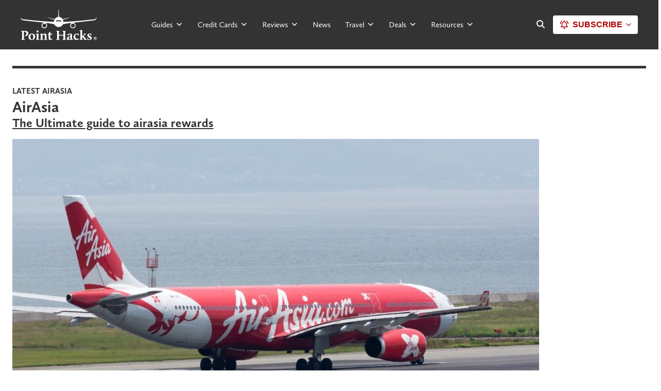

--- FILE ---
content_type: text/html; charset=UTF-8
request_url: https://www.pointhacks.com.au/tag/airasia/
body_size: 52633
content:
<!DOCTYPE html>

<html lang="en-AU">

<head>
	<!-- Meta-Tags -->
	<meta charset="UTF-8" />
	<meta name="viewport" content="width=device-width, initial-scale=1.0, maximum-scale=1.0" />

	<!-- Favicons -->
	<link rel="icon" href="https://www.pointhacks.com.au/content/themes/pointhacks-v3/images/favicons/favicon-32x32.png" sizes="32x32" />
	<link rel="icon" href="https://www.pointhacks.com.au/content/themes/pointhacks-v3/images/favicons/favicon-192x192.png" sizes="192x192" />
	<link rel="apple-touch-icon" href="https://www.pointhacks.com.au/content/themes/pointhacks-v3/images/favicons/favicon-180x180.png" />
	<meta name="msapplication-TileImage" content="https://www.pointhacks.com.au/content/themes/pointhacks-v3/images/favicons/favicon-270x270.png" />

	<!-- XFN 1.1 Relationships Meta Data Profile -->
	<link rel="profile" href="http://gmpg.org/xfn/11" />

	<!-- Pingbacks -->
	<link rel="pingback" href="https://www.pointhacks.com.au/wp/xmlrpc.php" />

	<!-- Google Optimize -->
	<style>
		.async-hide {
			opacity: 0 !important
		}
	</style>
	<script>
		window.dataLayer = window.dataLayer || [];
	</script>

	<!-- Set VWO cookie from 100 to 30 days -->
	<script type='text/javascript'>
		_vis_opt_cookieDays = 30;
	</script>

	
<!-- MapPress Easy Google Maps Version:2.95.3 (https://www.mappresspro.com) -->
<meta name='robots' content='noindex, follow' />
<link rel="preconnect" href="https://api-ap-northeast-1.graphassets.com" crossorigin><link rel="preconnect" href="https://ad.doubleclick.net"><link rel="preconnect" href="https://adservice.google.com"><link rel="preconnect" href="https://connect.facebook.net"><link rel="preconnect" href="https://i.pointhacks.com"><link rel="preconnect" href="https://ap-northeast-1.graphassets.com"><link rel="preconnect" href="https://p.typekit.net"><link rel="preconnect" href="https://polyfills.trustpilot.com"><link rel="preconnect" href="https://use.typekit.net"><link rel="preconnect" href="https://widget.trustpilot.com"><link rel="preconnect" href="https://www.facebook.com"><link rel="preconnect" href="https://www.google-analytics.com"><link rel="preconnect" href="https://www.googletagmanager.com"><link rel="preconnect" href="https://www.googletagservices.com"><link rel="preconnect" href="https://sentry.io"><link rel="preconnect" href="https://amplifypixel.outbrain.com"><link rel="preconnect" href="https://cx.atdmt.com"><link rel="preconnect" href="https://www.google.com"><link rel="preconnect" href="https://www.google.co.nz"><link rel="preconnect" href="https://bid.g.doubleclick.net">
	<!-- This site is optimized with the Yoast SEO Premium plugin v25.2 (Yoast SEO v25.2) - https://yoast.com/wordpress/plugins/seo/ -->
	<title>AirAsia Archives - Point Hacks</title>
	<meta property="og:locale" content="en_US" />
	<meta property="og:type" content="article" />
	<meta property="og:title" content="AirAsia Archives" />
	<meta property="og:url" content="https://www.pointhacks.com.au/tag/airasia/" />
	<meta property="og:site_name" content="Point Hacks" />
	<meta property="og:image" content="https://i.pointhacks.com/2019/09/17102657/Pointhackslogo400x400.jpg" />
	<meta property="og:image:width" content="400" />
	<meta property="og:image:height" content="400" />
	<meta property="og:image:type" content="image/jpeg" />
	<meta name="twitter:card" content="summary_large_image" />
	<meta name="twitter:site" content="@pointhacks" />
	<script type="application/ld+json" class="yoast-schema-graph">{"@context":"https://schema.org","@graph":[{"@type":"CollectionPage","@id":"https://www.pointhacks.com.au/tag/airasia/","url":"https://www.pointhacks.com.au/tag/airasia/","name":"AirAsia Archives - Point Hacks","isPartOf":{"@id":"https://www.pointhacks.com.au/#website"},"primaryImageOfPage":{"@id":"https://www.pointhacks.com.au/tag/airasia/#primaryimage"},"image":{"@id":"https://www.pointhacks.com.au/tag/airasia/#primaryimage"},"thumbnailUrl":"https://i.pointhacks.com/2020/05/28145006/Air-Asia.jpg","breadcrumb":{"@id":"https://www.pointhacks.com.au/tag/airasia/#breadcrumb"},"inLanguage":"en-AU"},{"@type":"ImageObject","inLanguage":"en-AU","@id":"https://www.pointhacks.com.au/tag/airasia/#primaryimage","url":"https://i.pointhacks.com/2020/05/28145006/Air-Asia.jpg","contentUrl":"https://i.pointhacks.com/2020/05/28145006/Air-Asia.jpg","width":1600,"height":900,"caption":"AirAsia operates flights between Kuala Lumpur and Melbourne, Sydney, Perth and Gold Coast."},{"@type":"BreadcrumbList","@id":"https://www.pointhacks.com.au/tag/airasia/#breadcrumb","itemListElement":[{"@type":"ListItem","position":1,"name":"Home","item":"https://www.pointhacks.com.au/"},{"@type":"ListItem","position":2,"name":"AirAsia"}]},{"@type":"WebSite","@id":"https://www.pointhacks.com.au/#website","url":"https://www.pointhacks.com.au/","name":"Point Hacks","description":"The best frequent flyer deals &amp; offers in Australia.","publisher":{"@id":"https://www.pointhacks.com.au/#organization"},"potentialAction":[{"@type":"SearchAction","target":{"@type":"EntryPoint","urlTemplate":"https://www.pointhacks.com.au/?s={search_term_string}"},"query-input":{"@type":"PropertyValueSpecification","valueRequired":true,"valueName":"search_term_string"}}],"inLanguage":"en-AU"},{"@type":"Organization","@id":"https://www.pointhacks.com.au/#organization","name":"Point Hacks","url":"https://www.pointhacks.com.au/","logo":{"@type":"ImageObject","inLanguage":"en-AU","@id":"https://www.pointhacks.com.au/#/schema/logo/image/","url":"https://i.pointhacks.com/2019/09/17102657/Pointhackslogo400x400.jpg","contentUrl":"https://i.pointhacks.com/2019/09/17102657/Pointhackslogo400x400.jpg","width":400,"height":400,"caption":"Point Hacks"},"image":{"@id":"https://www.pointhacks.com.au/#/schema/logo/image/"},"sameAs":["https://www.facebook.com/pointhacks/","https://x.com/pointhacks","https://www.instagram.com/pointhacksau/","https://www.youtube.com/@PointHacksAu","https://www.tiktok.com/@pointhacks"],"description":"Welcome to Point Hacks, Australia’s premier destination for mastering the art of earning, using, and maximising your points and rewards. Whether you're a frequent flyer or just starting your points journey, we’re here to help you unlock incredible travel experiences with expert advice, insider tips, and actionable strategies. Point Hacks was founded with a simple mission: to empower Australians with the knowledge and tools to get the most out of their points and rewards programs. We understand how complex and overwhelming the world of frequent flyer points, credit card rewards, and loyalty programs can be. That’s why our team of experts, with years of experience in the travel and finance industries, is dedicated to breaking down the complexities and giving you clear, practical advice.","email":"assist@pointhacks.com.au","duns":"744947211"}]}</script>
	<!-- / Yoast SEO Premium plugin. -->


<link rel='dns-prefetch' href='//cdn.jsdelivr.net' />
<link rel='dns-prefetch' href='//use.fontawesome.com' />
<link rel='stylesheet' id='webpack-css-base-css' href='https://www.pointhacks.com.au/content/themes/pointhacks-v3/dist/styles.base.css?ver=1768976948' type='text/css' media='all' />
<link rel='stylesheet' id='activecampaign-form-block-css' href='https://www.pointhacks.com.au/content/plugins/activecampaign-subscription-forms/activecampaign-form-block/build/style-index.css?ver=1768976948' type='text/css' media='all' />
<style id='acf-call-to-action-style-inline-css' type='text/css'>
div.call-to-action-block .call-to-action {
	background-color: #c00 !important;
	border-radius: 3px;
	cursor: pointer;
	font-family: "calluna-sans", "Arial", "Helvetica Neue", "Helvetica",
		sans-serif;
	font-size: 1rem;
	font-weight: 700;
	justify-content: center;
	line-height: 1.5;
	overflow: hidden;
	padding: 0.75em 2em;
	text-align: center;
	text-transform: uppercase;
	text-decoration: none !important;
	color: white !important;
}

div.call-to-action-block .call-to-action:hover {
	background-color: #333 !important;
}

/* Align - wide. */
div.call-to-action-block.alignwide .call-to-action {
	display: block;
	max-width: 100%;
}

/* Taming the wide width in the editor */
.editor-styles-wrapper
	.block-editor-block-list__layout.is-root-container
	> .alignwide {
	max-width: 850px !important;
}

/* Align - right. */
div.call-to-action-block.aligncenter .call-to-action {
	clear: both;
	display: block;
	margin-left: auto;
	margin-right: auto;
	width: 50%;
	min-width: 200px;
}

@media (max-width: 767px) {
	div.call-to-action-block.aligncenter .call-to-action {
		width: 100%;
	}
}

/* Disable the link in the editor view. */
div.call-to-action-block .call-to-action.disabled-link {
	pointer-events: none;
}

</style>
<style id='acf-travlr-featured-deal-style-inline-css' type='text/css'>
div.travlr-featured-deal-block .travlr-container {
	display: grid; 
  grid-template-columns: 2fr 3fr; 
  grid-template-rows: 1fr; 
  gap: 0px 3rem; 
  grid-template-areas: 
    "travlr-col-1 travlr-col-2"; 
	background-color: var(--grey-1);
	/* font-family: "calluna-sans", "Arial", "Helvetica Neue", "Helvetica", sans-serif; */
	padding: 1.25rem;
	text-decoration: none !important;
	font-size: smaller;
}

div.travlr-featured-deal-block .travlr-container .travlr-col-1 { 
	grid-area: travlr-col-1; 
	position: relative; 
	h3 {
		margin-bottom: 3rem;
	}
}

div.travlr-featured-deal-block .travlr-container .travlr-col-1 .details { 
	h3 {
		margin-bottom: 3rem;
	}
}

div.travlr-featured-deal-block .travlr-container .travlr-col-1 .details .detail-middle {
	margin-top: 2rem;
	margin-bottom: 2rem;
}

div.travlr-featured-deal-block .travlr-container .travlr-col-2 { grid-area: travlr-col-2; }

div.travlr-featured-deal-block .travlr-container ul {
	list-style-position: outside !important;
	  --icon-space: 1.3em;
  list-style: none;
  padding: 0;
	margin-left: 0 !important;
	padding-top: 0.5rem;
}

div.travlr-featured-deal-block .travlr-container ul li {
  padding-left: var(--icon-space);
}

div.travlr-featured-deal-block .travlr-container ul li:before {
  content: "\f00c"; /* FontAwesome Unicode */
  font-family: FontAwesome;
  display: inline-block;
  margin-left: calc( var(--icon-space) * -1 );
  width: var(--icon-space);
	margin-top: 0.25rem;
}

div.travlr-featured-deal-block .travlr-container ul li+li {
	margin-top: 0.25rem !important;
}

/* Disable the link in the editor view. */
div.travlr-featured-deal-block .travlr-container.disabled-link {
	pointer-events: none;
}

div.travlr-featured-deal-block .travlr-container a.travlr-link {
	background-color: #c00 !important;
	border-radius: 3px;
	cursor: pointer;
	font-family: "calluna-sans", "Arial", "Helvetica Neue", "Helvetica",
		sans-serif;
	font-size: 1rem;
	font-weight: 700;
	justify-content: center;
	line-height: 1.5;
	overflow: hidden;
	padding: 0.75em 2em;
	text-align: center;
	color: white !important;
	position: absolute;
	bottom: 0;
	width: 100%;
	text-decoration: none !important;
}

div.travlr-featured-deal-block .travlr-container a.travlr-link:hover {
	background-color: #900 !important;
}

@media (max-width: 1023px) {
	div.travlr-featured-deal-block .travlr-container {
		grid-template-columns: 1fr; 
		grid-template-rows: auto auto; 
		row-gap: 2rem;
		grid-template-areas: 
			"travlr-col-1"
			"travlr-col-2"; 
	}
	
	div.travlr-featured-deal-block .travlr-container .travlr-col-1 .details .detail-middle {
		margin-top: 1rem;
		margin-bottom: 2.5rem;
	}
}
</style>
<link rel='stylesheet' id='acf-marketing-col-grid-style-css' href='https://www.pointhacks.com.au/content/themes/pointhacks-v3/blocks/marketing-col-grid/marketing-col-grid.css?ver=1768976948' type='text/css' media='all' />
<style id='global-styles-inline-css' type='text/css'>
:root{--wp--preset--aspect-ratio--square: 1;--wp--preset--aspect-ratio--4-3: 4/3;--wp--preset--aspect-ratio--3-4: 3/4;--wp--preset--aspect-ratio--3-2: 3/2;--wp--preset--aspect-ratio--2-3: 2/3;--wp--preset--aspect-ratio--16-9: 16/9;--wp--preset--aspect-ratio--9-16: 9/16;--wp--preset--color--black: #000000;--wp--preset--color--cyan-bluish-gray: #abb8c3;--wp--preset--color--white: #ffffff;--wp--preset--color--pale-pink: #f78da7;--wp--preset--color--vivid-red: #cf2e2e;--wp--preset--color--luminous-vivid-orange: #ff6900;--wp--preset--color--luminous-vivid-amber: #fcb900;--wp--preset--color--light-green-cyan: #7bdcb5;--wp--preset--color--vivid-green-cyan: #00d084;--wp--preset--color--pale-cyan-blue: #8ed1fc;--wp--preset--color--vivid-cyan-blue: #0693e3;--wp--preset--color--vivid-purple: #9b51e0;--wp--preset--gradient--vivid-cyan-blue-to-vivid-purple: linear-gradient(135deg,rgba(6,147,227,1) 0%,rgb(155,81,224) 100%);--wp--preset--gradient--light-green-cyan-to-vivid-green-cyan: linear-gradient(135deg,rgb(122,220,180) 0%,rgb(0,208,130) 100%);--wp--preset--gradient--luminous-vivid-amber-to-luminous-vivid-orange: linear-gradient(135deg,rgba(252,185,0,1) 0%,rgba(255,105,0,1) 100%);--wp--preset--gradient--luminous-vivid-orange-to-vivid-red: linear-gradient(135deg,rgba(255,105,0,1) 0%,rgb(207,46,46) 100%);--wp--preset--gradient--very-light-gray-to-cyan-bluish-gray: linear-gradient(135deg,rgb(238,238,238) 0%,rgb(169,184,195) 100%);--wp--preset--gradient--cool-to-warm-spectrum: linear-gradient(135deg,rgb(74,234,220) 0%,rgb(151,120,209) 20%,rgb(207,42,186) 40%,rgb(238,44,130) 60%,rgb(251,105,98) 80%,rgb(254,248,76) 100%);--wp--preset--gradient--blush-light-purple: linear-gradient(135deg,rgb(255,206,236) 0%,rgb(152,150,240) 100%);--wp--preset--gradient--blush-bordeaux: linear-gradient(135deg,rgb(254,205,165) 0%,rgb(254,45,45) 50%,rgb(107,0,62) 100%);--wp--preset--gradient--luminous-dusk: linear-gradient(135deg,rgb(255,203,112) 0%,rgb(199,81,192) 50%,rgb(65,88,208) 100%);--wp--preset--gradient--pale-ocean: linear-gradient(135deg,rgb(255,245,203) 0%,rgb(182,227,212) 50%,rgb(51,167,181) 100%);--wp--preset--gradient--electric-grass: linear-gradient(135deg,rgb(202,248,128) 0%,rgb(113,206,126) 100%);--wp--preset--gradient--midnight: linear-gradient(135deg,rgb(2,3,129) 0%,rgb(40,116,252) 100%);--wp--preset--font-size--small: 13px;--wp--preset--font-size--medium: 20px;--wp--preset--font-size--large: 36px;--wp--preset--font-size--x-large: 42px;--wp--preset--font-family--ph-sans-serif: -apple-system, BlinkMacSystemFont, 'Segoe UI', Roboto, Oxygen-Sans, Ubuntu, Cantarell, 'Helvetica Neue', sans-serif;--wp--preset--font-family--ph-serif: 'calluna','Times New Roman','Times','Baskerville','Georgia',serif;--wp--preset--spacing--20: 0.44rem;--wp--preset--spacing--30: 0.67rem;--wp--preset--spacing--40: 1rem;--wp--preset--spacing--50: 1.5rem;--wp--preset--spacing--60: 2.25rem;--wp--preset--spacing--70: 3.38rem;--wp--preset--spacing--80: 5.06rem;--wp--preset--shadow--natural: 6px 6px 9px rgba(0, 0, 0, 0.2);--wp--preset--shadow--deep: 12px 12px 50px rgba(0, 0, 0, 0.4);--wp--preset--shadow--sharp: 6px 6px 0px rgba(0, 0, 0, 0.2);--wp--preset--shadow--outlined: 6px 6px 0px -3px rgba(255, 255, 255, 1), 6px 6px rgba(0, 0, 0, 1);--wp--preset--shadow--crisp: 6px 6px 0px rgba(0, 0, 0, 1);}:root { --wp--style--global--content-size: 840px;--wp--style--global--wide-size: 1100px; }:where(body) { margin: 0; }.wp-site-blocks > .alignleft { float: left; margin-right: 2em; }.wp-site-blocks > .alignright { float: right; margin-left: 2em; }.wp-site-blocks > .aligncenter { justify-content: center; margin-left: auto; margin-right: auto; }:where(.is-layout-flex){gap: 0.5em;}:where(.is-layout-grid){gap: 0.5em;}.is-layout-flow > .alignleft{float: left;margin-inline-start: 0;margin-inline-end: 2em;}.is-layout-flow > .alignright{float: right;margin-inline-start: 2em;margin-inline-end: 0;}.is-layout-flow > .aligncenter{margin-left: auto !important;margin-right: auto !important;}.is-layout-constrained > .alignleft{float: left;margin-inline-start: 0;margin-inline-end: 2em;}.is-layout-constrained > .alignright{float: right;margin-inline-start: 2em;margin-inline-end: 0;}.is-layout-constrained > .aligncenter{margin-left: auto !important;margin-right: auto !important;}.is-layout-constrained > :where(:not(.alignleft):not(.alignright):not(.alignfull)){max-width: var(--wp--style--global--content-size);margin-left: auto !important;margin-right: auto !important;}.is-layout-constrained > .alignwide{max-width: var(--wp--style--global--wide-size);}body .is-layout-flex{display: flex;}.is-layout-flex{flex-wrap: wrap;align-items: center;}.is-layout-flex > :is(*, div){margin: 0;}body .is-layout-grid{display: grid;}.is-layout-grid > :is(*, div){margin: 0;}body{font-family: var(--wp--preset--font-family--ph-sans-serif);padding-top: 0px;padding-right: 0px;padding-bottom: 0px;padding-left: 0px;}a:where(:not(.wp-element-button)){text-decoration: underline;}:root :where(.wp-element-button, .wp-block-button__link){background-color: #CC0000;border-radius: 0;border-width: 0;color: #ffffff;font-family: inherit;font-size: inherit;line-height: inherit;padding: calc(0.667em + 2px) calc(1.333em + 2px);text-decoration: none;}:root :where(.wp-element-button:hover, .wp-block-button__link:hover){background-color: var(--black);color: var(--white);}:root :where(.wp-element-button:focus, .wp-block-button__link:focus){background-color: #CC0000;}:root :where(.wp-element-button:active, .wp-block-button__link:active){background-color: #CC0000;}.has-black-color{color: var(--wp--preset--color--black) !important;}.has-cyan-bluish-gray-color{color: var(--wp--preset--color--cyan-bluish-gray) !important;}.has-white-color{color: var(--wp--preset--color--white) !important;}.has-pale-pink-color{color: var(--wp--preset--color--pale-pink) !important;}.has-vivid-red-color{color: var(--wp--preset--color--vivid-red) !important;}.has-luminous-vivid-orange-color{color: var(--wp--preset--color--luminous-vivid-orange) !important;}.has-luminous-vivid-amber-color{color: var(--wp--preset--color--luminous-vivid-amber) !important;}.has-light-green-cyan-color{color: var(--wp--preset--color--light-green-cyan) !important;}.has-vivid-green-cyan-color{color: var(--wp--preset--color--vivid-green-cyan) !important;}.has-pale-cyan-blue-color{color: var(--wp--preset--color--pale-cyan-blue) !important;}.has-vivid-cyan-blue-color{color: var(--wp--preset--color--vivid-cyan-blue) !important;}.has-vivid-purple-color{color: var(--wp--preset--color--vivid-purple) !important;}.has-black-background-color{background-color: var(--wp--preset--color--black) !important;}.has-cyan-bluish-gray-background-color{background-color: var(--wp--preset--color--cyan-bluish-gray) !important;}.has-white-background-color{background-color: var(--wp--preset--color--white) !important;}.has-pale-pink-background-color{background-color: var(--wp--preset--color--pale-pink) !important;}.has-vivid-red-background-color{background-color: var(--wp--preset--color--vivid-red) !important;}.has-luminous-vivid-orange-background-color{background-color: var(--wp--preset--color--luminous-vivid-orange) !important;}.has-luminous-vivid-amber-background-color{background-color: var(--wp--preset--color--luminous-vivid-amber) !important;}.has-light-green-cyan-background-color{background-color: var(--wp--preset--color--light-green-cyan) !important;}.has-vivid-green-cyan-background-color{background-color: var(--wp--preset--color--vivid-green-cyan) !important;}.has-pale-cyan-blue-background-color{background-color: var(--wp--preset--color--pale-cyan-blue) !important;}.has-vivid-cyan-blue-background-color{background-color: var(--wp--preset--color--vivid-cyan-blue) !important;}.has-vivid-purple-background-color{background-color: var(--wp--preset--color--vivid-purple) !important;}.has-black-border-color{border-color: var(--wp--preset--color--black) !important;}.has-cyan-bluish-gray-border-color{border-color: var(--wp--preset--color--cyan-bluish-gray) !important;}.has-white-border-color{border-color: var(--wp--preset--color--white) !important;}.has-pale-pink-border-color{border-color: var(--wp--preset--color--pale-pink) !important;}.has-vivid-red-border-color{border-color: var(--wp--preset--color--vivid-red) !important;}.has-luminous-vivid-orange-border-color{border-color: var(--wp--preset--color--luminous-vivid-orange) !important;}.has-luminous-vivid-amber-border-color{border-color: var(--wp--preset--color--luminous-vivid-amber) !important;}.has-light-green-cyan-border-color{border-color: var(--wp--preset--color--light-green-cyan) !important;}.has-vivid-green-cyan-border-color{border-color: var(--wp--preset--color--vivid-green-cyan) !important;}.has-pale-cyan-blue-border-color{border-color: var(--wp--preset--color--pale-cyan-blue) !important;}.has-vivid-cyan-blue-border-color{border-color: var(--wp--preset--color--vivid-cyan-blue) !important;}.has-vivid-purple-border-color{border-color: var(--wp--preset--color--vivid-purple) !important;}.has-vivid-cyan-blue-to-vivid-purple-gradient-background{background: var(--wp--preset--gradient--vivid-cyan-blue-to-vivid-purple) !important;}.has-light-green-cyan-to-vivid-green-cyan-gradient-background{background: var(--wp--preset--gradient--light-green-cyan-to-vivid-green-cyan) !important;}.has-luminous-vivid-amber-to-luminous-vivid-orange-gradient-background{background: var(--wp--preset--gradient--luminous-vivid-amber-to-luminous-vivid-orange) !important;}.has-luminous-vivid-orange-to-vivid-red-gradient-background{background: var(--wp--preset--gradient--luminous-vivid-orange-to-vivid-red) !important;}.has-very-light-gray-to-cyan-bluish-gray-gradient-background{background: var(--wp--preset--gradient--very-light-gray-to-cyan-bluish-gray) !important;}.has-cool-to-warm-spectrum-gradient-background{background: var(--wp--preset--gradient--cool-to-warm-spectrum) !important;}.has-blush-light-purple-gradient-background{background: var(--wp--preset--gradient--blush-light-purple) !important;}.has-blush-bordeaux-gradient-background{background: var(--wp--preset--gradient--blush-bordeaux) !important;}.has-luminous-dusk-gradient-background{background: var(--wp--preset--gradient--luminous-dusk) !important;}.has-pale-ocean-gradient-background{background: var(--wp--preset--gradient--pale-ocean) !important;}.has-electric-grass-gradient-background{background: var(--wp--preset--gradient--electric-grass) !important;}.has-midnight-gradient-background{background: var(--wp--preset--gradient--midnight) !important;}.has-small-font-size{font-size: var(--wp--preset--font-size--small) !important;}.has-medium-font-size{font-size: var(--wp--preset--font-size--medium) !important;}.has-large-font-size{font-size: var(--wp--preset--font-size--large) !important;}.has-x-large-font-size{font-size: var(--wp--preset--font-size--x-large) !important;}.has-ph-sans-serif-font-family{font-family: var(--wp--preset--font-family--ph-sans-serif) !important;}.has-ph-serif-font-family{font-family: var(--wp--preset--font-family--ph-serif) !important;}
:where(.wp-block-post-template.is-layout-flex){gap: 1.25em;}:where(.wp-block-post-template.is-layout-grid){gap: 1.25em;}
:where(.wp-block-columns.is-layout-flex){gap: 2em;}:where(.wp-block-columns.is-layout-grid){gap: 2em;}
:root :where(.wp-block-pullquote){font-size: 1.5em;line-height: 1.6;}
</style>
<link rel='stylesheet' id='auth0-widget-css' href='https://www.pointhacks.com.au/content/plugins/auth0/assets/css/main.css?ver=1768976948' type='text/css' media='all' />
<link rel='stylesheet' id='yop-public-css' href='https://www.pointhacks.com.au/content/plugins/yop-poll/public/assets/css/yop-poll-public-6.5.39.css?ver=1768976948' type='text/css' media='all' />
<link rel='stylesheet' id='megamenu-css' href='https://www.pointhacks.com.au/content/uploads/maxmegamenu/style.css?ver=1768976948' type='text/css' media='all' />
<link rel='stylesheet' id='dashicons-css' href='https://www.pointhacks.com.au/wp/wp-includes/css/dashicons.min.css?ver=1768976948' type='text/css' media='all' />
<link rel='stylesheet' id='card-value-calc-widget-footer-css' href='https://www.pointhacks.com.au/content/themes/pointhacks-v3/dist/card-value-calc-widget-footer.css?ver=1768976948' type='text/css' media='all' />
<link rel='stylesheet' id='card-value-calc-widget-css' href='https://www.pointhacks.com.au/content/themes/pointhacks-v3/dist/card-value-calc-widget.css?ver=1768976948' type='text/css' media='all' />
<link rel='stylesheet' id='experiences-linker-css' href='https://www.pointhacks.com.au/content/themes/pointhacks-v3/dist/experiences-linker.css?ver=1768976948' type='text/css' media='all' />
<link rel='stylesheet' id='search-modal-css' href='https://www.pointhacks.com.au/content/themes/pointhacks-v3/dist/search-modal.css?ver=1768976948' type='text/css' media='all' />
<link rel='stylesheet' id='user-login-signup-css' href='https://www.pointhacks.com.au/content/themes/pointhacks-v3/dist/user-login-signup.css?ver=1768976948' type='text/css' media='all' />
<link rel='stylesheet' id='font-awesome-official-css' href='https://use.fontawesome.com/releases/v6.4.2/css/all.css?ver=1768976948' type='text/css' media='all' integrity="sha384-blOohCVdhjmtROpu8+CfTnUWham9nkX7P7OZQMst+RUnhtoY/9qemFAkIKOYxDI3" crossorigin="anonymous" />
<link rel='stylesheet' id='webpack-css-archive-css' href='https://www.pointhacks.com.au/content/themes/pointhacks-v3/dist/styles.archive.css?ver=1768976948' type='text/css' media='all' />
<link rel='stylesheet' id='font-awesome-official-v4shim-css' href='https://use.fontawesome.com/releases/v6.4.2/css/v4-shims.css?ver=1768976948' type='text/css' media='all' integrity="sha384-IqMDcR2qh8kGcGdRrxwop5R2GiUY5h8aDR/LhYxPYiXh3sAAGGDkFvFqWgFvTsTd" crossorigin="anonymous" />
<script type="text/javascript" src="https://cdn.jsdelivr.net/npm/vue@2.6.13?ver=1768976948" id="Vue-js"></script>
<script type="text/javascript" src="https://cdn.jsdelivr.net/npm/@vue/composition-api@1.0.0-rc.10?ver=1768976948" id="VueCompositionAPI-js"></script>
<script type="text/javascript" src="https://www.pointhacks.com.au/wp/wp-includes/js/jquery/jquery.min.js?ver=1768976948" id="jquery-core-js"></script>
<script type="text/javascript" src="https://www.pointhacks.com.au/wp/wp-includes/js/jquery/jquery-migrate.min.js?ver=1768976948" id="jquery-migrate-js"></script>
<link rel="https://api.w.org/" href="https://www.pointhacks.com.au/wp-json/" /><link rel="alternate" title="JSON" type="application/json" href="https://www.pointhacks.com.au/wp-json/wp/v2/tags/630" /><link rel="EditURI" type="application/rsd+xml" title="RSD" href="https://www.pointhacks.com.au/wp/xmlrpc.php?rsd" />
<meta name="generator" content="WordPress 6.8.1" />
<!-- site-navigation-element Schema optimized by Schema Pro --><script type="application/ld+json">{"@context":"https:\/\/schema.org","@graph":[{"@context":"https:\/\/schema.org","@type":"SiteNavigationElement","id":"site-navigation","name":"Home","url":"\/"},{"@context":"https:\/\/schema.org","@type":"SiteNavigationElement","id":"site-navigation","name":"Australia","url":"https:\/\/www.pointhacks.com.au"},{"@context":"https:\/\/schema.org","@type":"SiteNavigationElement","id":"site-navigation","name":"New Zealand","url":"https:\/\/www.pointhacks.co.nz?utm_source=phau&#038;utm_medium=nav&#038;utm_campaign=ph"},{"@context":"https:\/\/schema.org","@type":"SiteNavigationElement","id":"site-navigation","name":"Point Hacking Course","url":"https:\/\/join.pointhacks.com.au\/earning-points-credit-cards\/"},{"@context":"https:\/\/schema.org","@type":"SiteNavigationElement","id":"site-navigation","name":"Free Beginners Email Course","url":"https:\/\/join.pointhacks.com.au\/earning-points-credit-cards\/"},{"@context":"https:\/\/schema.org","@type":"SiteNavigationElement","id":"site-navigation","name":"All Beginners Guides","url":"https:\/\/www.pointhacks.com.au\/ultimate-guides\/"},{"@context":"https:\/\/schema.org","@type":"SiteNavigationElement","id":"site-navigation","name":"Start Earning Points","url":"https:\/\/www.pointhacks.com.au\/guides\/first-principles-earning-points\/"},{"@context":"https:\/\/schema.org","@type":"SiteNavigationElement","id":"site-navigation","name":"Start Using Points","url":"https:\/\/www.pointhacks.com.au\/guides\/using-points-basics\/"},{"@context":"https:\/\/schema.org","@type":"SiteNavigationElement","id":"site-navigation","name":"Start with Qantas","url":"https:\/\/www.pointhacks.com.au\/qantas\/"},{"@context":"https:\/\/schema.org","@type":"SiteNavigationElement","id":"site-navigation","name":"Start with Velocity","url":"https:\/\/www.pointhacks.com.au\/velocity\/"},{"@context":"https:\/\/schema.org","@type":"SiteNavigationElement","id":"site-navigation","name":"Start with KrisFlyer","url":"https:\/\/www.pointhacks.com.au\/krisflyer\/"},{"@context":"https:\/\/schema.org","@type":"SiteNavigationElement","id":"site-navigation","name":"Start with Asia Miles","url":"https:\/\/www.pointhacks.com.au\/cathay\/"},{"@context":"https:\/\/schema.org","@type":"SiteNavigationElement","id":"site-navigation","name":"Start with Etihad Guest","url":"https:\/\/www.pointhacks.com.au\/etihad-guest\/"},{"@context":"https:\/\/schema.org","@type":"SiteNavigationElement","id":"site-navigation","name":"Start with Emirates Skywards","url":"https:\/\/www.pointhacks.com.au\/skywards\/"},{"@context":"https:\/\/schema.org","@type":"SiteNavigationElement","id":"site-navigation","name":"Credit Cards","url":"\/credit-cards\/"},{"@context":"https:\/\/schema.org","@type":"SiteNavigationElement","id":"site-navigation","name":"All Credit Card Offers & News","url":"https:\/\/www.pointhacks.com.au\/credit-cards\/"},{"@context":"https:\/\/schema.org","@type":"SiteNavigationElement","id":"site-navigation","name":"Highest Qantas Earning Cards","url":"https:\/\/www.pointhacks.com.au\/credit-cards\/qantas-frequent-flyer-cards\/"},{"@context":"https:\/\/schema.org","@type":"SiteNavigationElement","id":"site-navigation","name":"Highest Velocity Earning Cards","url":"https:\/\/www.pointhacks.com.au\/credit-cards\/velocity-frequent-flyer-cards\/"},{"@context":"https:\/\/schema.org","@type":"SiteNavigationElement","id":"site-navigation","name":"Highest Amex Earning Cards","url":"https:\/\/www.pointhacks.com.au\/credit-cards\/american-express-cards\/"},{"@context":"https:\/\/schema.org","@type":"SiteNavigationElement","id":"site-navigation","name":"Highest KrisFlyer Earning Cards","url":"https:\/\/www.pointhacks.com.au\/credit-cards\/singapore-airlines-krisflyer\/"},{"@context":"https:\/\/schema.org","@type":"SiteNavigationElement","id":"site-navigation","name":"Highest Asia Miles Earning Cards","url":"https:\/\/www.pointhacks.com.au\/credit-cards\/asia-miles-cards\/"},{"@context":"https:\/\/schema.org","@type":"SiteNavigationElement","id":"site-navigation","name":"Highest Etihad Guest Earning Cards","url":"https:\/\/www.pointhacks.com.au\/credit-cards\/etihad-guest-miles-cards\/"},{"@context":"https:\/\/schema.org","@type":"SiteNavigationElement","id":"site-navigation","name":"Best Business Points-Earning Cards","url":"https:\/\/www.pointhacks.com.au\/best-business-frequent-flyer-credit-cards\/"},{"@context":"https:\/\/schema.org","@type":"SiteNavigationElement","id":"site-navigation","name":"American Express Cards","url":"https:\/\/www.pointhacks.com.au\/credit-cards\/american-express\/"},{"@context":"https:\/\/schema.org","@type":"SiteNavigationElement","id":"site-navigation","name":"Visa & MasterCards","url":"https:\/\/www.pointhacks.com.au\/credit-cards\/visa-mastercard-rewards\/"},{"@context":"https:\/\/schema.org","@type":"SiteNavigationElement","id":"site-navigation","name":"Bank Rewards Program Credit Cards","url":"https:\/\/www.pointhacks.com.au\/credit-cards\/bank-rewards-program\/"},{"@context":"https:\/\/schema.org","@type":"SiteNavigationElement","id":"site-navigation","name":"No overseas transaction fee cards","url":"https:\/\/www.pointhacks.com.au\/credit-cards\/no-overseas-transaction-fees-credit-cards\/"},{"@context":"https:\/\/schema.org","@type":"SiteNavigationElement","id":"site-navigation","name":"Low Income Requirement Cards","url":"https:\/\/www.pointhacks.com.au\/credit-cards\/low-income-requirement-credit-cards\/"},{"@context":"https:\/\/schema.org","@type":"SiteNavigationElement","id":"site-navigation","name":"No Annual Fee Rewards Cards","url":"https:\/\/www.pointhacks.com.au\/credit-cards\/no-annual-fee-frequent-flyer-credit-cards\/"},{"@context":"https:\/\/schema.org","@type":"SiteNavigationElement","id":"site-navigation","name":"Balance Transfer Cards","url":"https:\/\/www.pointhacks.com.au\/credit-cards\/credit-cards-for-balance-transfers\/"},{"@context":"https:\/\/schema.org","@type":"SiteNavigationElement","id":"site-navigation","name":"Cards for Tax Payments","url":"https:\/\/www.pointhacks.com.au\/ato-points-earning-cards\/"},{"@context":"https:\/\/schema.org","@type":"SiteNavigationElement","id":"site-navigation","name":"Prepaid Travel Cards","url":"https:\/\/www.pointhacks.com.au\/prepaid-travel-cards\/"},{"@context":"https:\/\/schema.org","@type":"SiteNavigationElement","id":"site-navigation","name":"Guides","url":"https:\/\/www.pointhacks.com.au\/guides\/"},{"@context":"https:\/\/schema.org","@type":"SiteNavigationElement","id":"site-navigation","name":"All Point Hacks Guides","url":"https:\/\/www.pointhacks.com.au\/guides\/"},{"@context":"https:\/\/schema.org","@type":"SiteNavigationElement","id":"site-navigation","name":"Point Hacks News","url":"https:\/\/www.pointhacks.com.au\/news\/"},{"@context":"https:\/\/schema.org","@type":"SiteNavigationElement","id":"site-navigation","name":"Editor's View","url":"https:\/\/www.pointhacks.com.au\/guides\/editors-view\/"},{"@context":"https:\/\/schema.org","@type":"SiteNavigationElement","id":"site-navigation","name":"Covid-19 Travel Guides","url":"https:\/\/www.pointhacks.com.au\/guides\/coronavirus\/"},{"@context":"https:\/\/schema.org","@type":"SiteNavigationElement","id":"site-navigation","name":"Qantas Frequent Flyer","url":"https:\/\/www.pointhacks.com.au\/guides\/qantas-frequent-flyer\/"},{"@context":"https:\/\/schema.org","@type":"SiteNavigationElement","id":"site-navigation","name":"Velocity Frequent Flyer","url":"https:\/\/www.pointhacks.com.au\/guides\/velocity-frequent-flyer\/"},{"@context":"https:\/\/schema.org","@type":"SiteNavigationElement","id":"site-navigation","name":"Singapore Airlines KrisFlyer","url":"https:\/\/www.pointhacks.com.au\/guides\/singapore-airlines-krisflyer\/"},{"@context":"https:\/\/schema.org","@type":"SiteNavigationElement","id":"site-navigation","name":"Cathay Pacific Asia Miles","url":"https:\/\/www.pointhacks.com.au\/?post_type=guide&#038;p=60678"},{"@context":"https:\/\/schema.org","@type":"SiteNavigationElement","id":"site-navigation","name":"Etihad Guest","url":"https:\/\/www.pointhacks.com.au\/guides\/etihad-guest\/"},{"@context":"https:\/\/schema.org","@type":"SiteNavigationElement","id":"site-navigation","name":"flybuys","url":"https:\/\/www.pointhacks.com.au\/guides\/flybuys\/"},{"@context":"https:\/\/schema.org","@type":"SiteNavigationElement","id":"site-navigation","name":"Marriott Bonvoy Guides","url":"https:\/\/www.pointhacks.com.au\/guides\/marriott-bonvoy\/"},{"@context":"https:\/\/schema.org","@type":"SiteNavigationElement","id":"site-navigation","name":"Best Uses of Points Guides","url":"https:\/\/www.pointhacks.com.au\/guides\/best-uses-of-points\/"},{"@context":"https:\/\/schema.org","@type":"SiteNavigationElement","id":"site-navigation","name":"Buying Points Guides","url":"https:\/\/www.pointhacks.com.au\/guides\/buying-points\/"},{"@context":"https:\/\/schema.org","@type":"SiteNavigationElement","id":"site-navigation","name":"Reviews","url":"https:\/\/www.pointhacks.com.au\/reviews\/"},{"@context":"https:\/\/schema.org","@type":"SiteNavigationElement","id":"site-navigation","name":"All Point Hacks Reviews","url":"https:\/\/www.pointhacks.com.au\/reviews\/"},{"@context":"https:\/\/schema.org","@type":"SiteNavigationElement","id":"site-navigation","name":"First Class Flight Reviews","url":"https:\/\/www.pointhacks.com.au\/reviews\/first-class-flights\/"},{"@context":"https:\/\/schema.org","@type":"SiteNavigationElement","id":"site-navigation","name":"Business Class Flight Reviews","url":"https:\/\/www.pointhacks.com.au\/reviews\/business-class-flights\/"},{"@context":"https:\/\/schema.org","@type":"SiteNavigationElement","id":"site-navigation","name":"Premium Economy Class Flight Reviews","url":"https:\/\/www.pointhacks.com.au\/reviews\/premium-economy-flights\/"},{"@context":"https:\/\/schema.org","@type":"SiteNavigationElement","id":"site-navigation","name":"Economy Class Flight Reviews","url":"https:\/\/www.pointhacks.com.au\/reviews\/economy-class-flights\/"},{"@context":"https:\/\/schema.org","@type":"SiteNavigationElement","id":"site-navigation","name":"Airport Lounge Reviews","url":"https:\/\/www.pointhacks.com.au\/reviews\/airport-lounges\/"},{"@context":"https:\/\/schema.org","@type":"SiteNavigationElement","id":"site-navigation","name":"Hotel Reviews","url":"https:\/\/www.pointhacks.com.au\/reviews\/hotel-reviews\/"},{"@context":"https:\/\/schema.org","@type":"SiteNavigationElement","id":"site-navigation","name":"Community","url":"https:\/\/www.pointhacks.com.au\/community\/"},{"@context":"https:\/\/schema.org","@type":"SiteNavigationElement","id":"site-navigation","name":"Questions + Answers","url":"https:\/\/community.pointhacks.com"},{"@context":"https:\/\/schema.org","@type":"SiteNavigationElement","id":"site-navigation","name":"Podcasts","url":"https:\/\/www.pointhacks.com.au\/podcasts\/"},{"@context":"https:\/\/schema.org","@type":"SiteNavigationElement","id":"site-navigation","name":"Tools + Calculators","url":"https:\/\/www.pointhacks.com.au\/tools-calculators\/"},{"@context":"https:\/\/schema.org","@type":"SiteNavigationElement","id":"site-navigation","name":"Manage Email Subscriptions","url":"https:\/\/join.pointhacks.com.au\/emails\/"},{"@context":"https:\/\/schema.org","@type":"SiteNavigationElement","id":"site-navigation","name":"Deals","url":"https:\/\/www.pointhacks.com.au\/best-frequent-flyer-deals\/"},{"@context":"https:\/\/schema.org","@type":"SiteNavigationElement","id":"site-navigation","name":"Best Frequent Flyer Deals","url":"https:\/\/www.pointhacks.com.au\/best-frequent-flyer-deals\/"},{"@context":"https:\/\/schema.org","@type":"SiteNavigationElement","id":"site-navigation","name":"Other Bank Offers","url":"https:\/\/www.pointhacks.com.au\/bank-points-offers\/"}]}</script><!-- / site-navigation-element Schema optimized by Schema Pro --><!-- breadcrumb Schema optimized by Schema Pro --><script type="application/ld+json">{"@context":"https:\/\/schema.org","@type":"BreadcrumbList","itemListElement":[{"@type":"ListItem","position":1,"item":{"@id":"https:\/\/www.pointhacks.com.au\/","name":"Home"}},{"@type":"ListItem","position":2,"item":{"@id":"https:\/\/www.pointhacks.com.au\/tag\/airasia\/","name":"AirAsia"}}]}</script><!-- / breadcrumb Schema optimized by Schema Pro --><script>
(function(w,d,s,l,i){w[l]=w[l]||[];w[l].push({'gtm.start':
new Date().getTime(),event:'gtm.js'});var f=d.getElementsByTagName(s)[0],
j=d.createElement(s),dl=l!='dataLayer'?'&l='+l:'';j.async=true;j.src=
'https://www.googletagmanager.com/gtm.js?id='+i+dl;f.parentNode.insertBefore(j,f);
})(window,document,'script','dataLayer','GTM-PRR7HD');
</script>
<script>
window.pointsValueData = '{"pointValuations":[{"value":1.6,"id":"ck3tjn77chli409","widgetOrder":1,"isWidgetEnabled":true,"hotelRewardsProgram":null,"cardRewardsProgram":null,"retailRewardsProgram":null,"frequentFlyerProgram":{"id":"cjk28gt4vw97r09","shortName":"Qantas Frequent Flyer","name":"Qantas Frequent Flyer","currencyPlural":"Qantas Points","currencySingular":"Qantas Point"}},{"value":1.7,"id":"ck3tjnowvhlkd09","widgetOrder":2,"isWidgetEnabled":true,"hotelRewardsProgram":null,"cardRewardsProgram":null,"retailRewardsProgram":null,"frequentFlyerProgram":{"id":"cjk28hgonw9bb09","shortName":"Velocity Frequent Flyer","name":"Velocity Frequent Flyer","currencyPlural":"Velocity Points","currencySingular":"Velocity Point"}},{"value":1.5,"id":"ck3tjttfehm8r09","widgetOrder":3,"isWidgetEnabled":true,"hotelRewardsProgram":null,"cardRewardsProgram":null,"retailRewardsProgram":null,"frequentFlyerProgram":{"id":"cjr8vv1d2w69008","shortName":"Singapore Airlines KrisFlyer","name":"Singapore Airlines KrisFlyer","currencyPlural":"KrisFlyer Miles","currencySingular":"KrisFlyer Mile"}},{"value":2.1,"id":"ck3tjuq6nhmc009","widgetOrder":4,"isWidgetEnabled":true,"hotelRewardsProgram":null,"cardRewardsProgram":null,"retailRewardsProgram":null,"frequentFlyerProgram":{"id":"cjrj3ojfplw2o0a","shortName":"Cathay Asia Miles","name":"Cathay miles","currencyPlural":"Miles","currencySingular":"Mile"}},{"value":1.3,"id":"ck3tjs4x9hm3609","widgetOrder":5,"isWidgetEnabled":true,"hotelRewardsProgram":null,"cardRewardsProgram":null,"retailRewardsProgram":null,"frequentFlyerProgram":{"id":"cjktt4e8q3ikk09","shortName":"Emirates Skywards","name":"Emirates Skyward Miles","currencyPlural":"Skyward Miles","currencySingular":"Skyward Mile"}},{"value":1.4,"id":"ck3tjvicehmf809","widgetOrder":6,"isWidgetEnabled":true,"hotelRewardsProgram":null,"cardRewardsProgram":null,"retailRewardsProgram":null,"frequentFlyerProgram":{"id":"cjrj9017rmcyl0a","shortName":"Etihad Guest","name":"Etihad Guest Miles","currencyPlural":"Miles","currencySingular":"Mile"}},{"value":1.3,"id":"ck6snef2lqutx08","widgetOrder":7,"isWidgetEnabled":true,"hotelRewardsProgram":null,"cardRewardsProgram":null,"retailRewardsProgram":null,"frequentFlyerProgram":{"id":"ck6sndui2qus608","shortName":"British Airways Avios","name":"British Airways Avios","currencyPlural":"Avios","currencySingular":"Avios"}},{"value":2.1,"id":"clil6sx5lfjjb0a","widgetOrder":8,"isWidgetEnabled":true,"hotelRewardsProgram":null,"cardRewardsProgram":null,"retailRewardsProgram":null,"frequentFlyerProgram":{"id":"cki4a0laew2ie08","shortName":"Qatar Airways Privilege Club","name":"Qatar Airways Privilege Club Avios","currencyPlural":"Avios","currencySingular":"Avios"}},{"value":1.7,"id":"ck6snhh6yqv3a08","widgetOrder":9,"isWidgetEnabled":true,"hotelRewardsProgram":null,"cardRewardsProgram":null,"retailRewardsProgram":null,"frequentFlyerProgram":{"id":"ck6snhjt6qv3t08","shortName":"American Airlines AAdvantage","name":"American Airlines AAdvantage","currencyPlural":"Miles","currencySingular":"Mile"}},{"value":1.5,"id":"ck6snirynqv8n08","widgetOrder":10,"isWidgetEnabled":true,"hotelRewardsProgram":null,"cardRewardsProgram":null,"retailRewardsProgram":null,"frequentFlyerProgram":{"id":"ck6snj0f3qv9y08","shortName":"United MileagePlus","name":"United MileagePlus","currencyPlural":"Miles","currencySingular":"Mile"}},{"value":1.4,"id":"ck6sni6koqv6a08","widgetOrder":11,"isWidgetEnabled":true,"hotelRewardsProgram":null,"cardRewardsProgram":null,"retailRewardsProgram":null,"frequentFlyerProgram":{"id":"ck6sni90bqv6w08","shortName":"Delta SkyMiles","name":"Delta Skymiles","currencyPlural":"Miles","currencySingular":"Mile"}},{"value":1.9,"id":"ck6sn4pxtqu4m08","widgetOrder":12,"isWidgetEnabled":true,"hotelRewardsProgram":null,"cardRewardsProgram":null,"retailRewardsProgram":null,"frequentFlyerProgram":{"id":"ck6sn3p4rqu1y08","shortName":"Alaska Airlines Mileage Plan","name":"Alaska Mileage Plan","currencyPlural":"Miles","currencySingular":"Mile"}},{"value":1.8,"id":"ck6snfskmquxw08","widgetOrder":13,"isWidgetEnabled":true,"hotelRewardsProgram":null,"cardRewardsProgram":null,"retailRewardsProgram":null,"frequentFlyerProgram":{"id":"ck6snfyy0quyn08","shortName":"Avianca LifeMiles","name":"Avianca LifeMiles","currencyPlural":"Miles","currencySingular":"Mile"}},{"value":0.5,"id":"ck6snjxz6qvcy08","widgetOrder":14,"isWidgetEnabled":true,"hotelRewardsProgram":{"id":"ck6snk1p1qvdj08","shortName":"Hilton Honors","name":"Hilton Honors","currencyPlural":"Points","currencySingular":"Point"},"cardRewardsProgram":null,"retailRewardsProgram":null,"frequentFlyerProgram":null},{"value":0.9,"id":"ck6snkls4qvf708","widgetOrder":15,"isWidgetEnabled":true,"hotelRewardsProgram":{"id":"ck6snkor8qvfm08","shortName":"IHG Rewards","name":"IHG Rewards","currencyPlural":"Points","currencySingular":"Point"},"cardRewardsProgram":null,"retailRewardsProgram":null,"frequentFlyerProgram":null},{"value":0.7,"id":"ck6snlawzqvi608","widgetOrder":16,"isWidgetEnabled":true,"hotelRewardsProgram":{"id":"ck6snldp2qviy08","shortName":"Marriott Bonvoy","name":"Marriott Bonvoy","currencyPlural":"Points","currencySingular":"Point"},"cardRewardsProgram":null,"retailRewardsProgram":null,"frequentFlyerProgram":null},{"value":1.8,"id":"ck6snm0qjqvle08","widgetOrder":17,"isWidgetEnabled":true,"hotelRewardsProgram":{"id":"ck6snm2kcqvls08","shortName":"World of Hyatt","name":"World of Hyatt","currencyPlural":"Points","currencySingular":"Point"},"cardRewardsProgram":null,"retailRewardsProgram":null,"frequentFlyerProgram":null},{"value":0.3,"id":"ck6snmmg9qvns08","widgetOrder":18,"isWidgetEnabled":true,"hotelRewardsProgram":{"id":"ck6snmohyqvo908","shortName":"Radisson Rewards","name":"Radisson Rewards","currencyPlural":"Points","currencySingular":"Point"},"cardRewardsProgram":null,"retailRewardsProgram":null,"frequentFlyerProgram":null},{"value":3,"id":"ck6snn6utqvqk08","widgetOrder":19,"isWidgetEnabled":true,"hotelRewardsProgram":{"id":"ck6snn94uqvqz08","shortName":"Accor Live Limitless","name":"Accor Live Limitless","currencyPlural":"Points","currencySingular":"Point"},"cardRewardsProgram":null,"retailRewardsProgram":null,"frequentFlyerProgram":null},{"value":1,"id":"ck3tkj78uhp2h09","widgetOrder":21,"isWidgetEnabled":true,"hotelRewardsProgram":null,"cardRewardsProgram":{"id":"cjrj33h2qlu3d0a","shortName":"American Express Membership Rewards","name":"American Express Membership Rewards","currencyPlural":"points","currencySingular":"point"},"retailRewardsProgram":null,"frequentFlyerProgram":null},{"value":1.2,"id":"ck6so417cqxfp08","widgetOrder":22,"isWidgetEnabled":true,"hotelRewardsProgram":null,"cardRewardsProgram":{"id":"cjk26xw0qw4c009","shortName":"American Express Membership Rewards","name":"Membership Rewards Ascent Premium","currencyPlural":"points","currencySingular":"point"},"retailRewardsProgram":null,"frequentFlyerProgram":null},{"value":0.8,"id":"ck3tk6rr5hnno09","widgetOrder":23,"isWidgetEnabled":true,"hotelRewardsProgram":null,"cardRewardsProgram":{"id":"cjk28d6bsw8s909","shortName":"Amplify Rewards","name":"Amplify Rewards","currencyPlural":"Points","currencySingular":"Point"},"retailRewardsProgram":null,"frequentFlyerProgram":null},{"value":0.8,"id":"ck3tk42yfhnc009","widgetOrder":24,"isWidgetEnabled":true,"hotelRewardsProgram":null,"cardRewardsProgram":{"id":"cjk274a08w5bf09","shortName":"ANZ Rewards","name":"ANZ Rewards","currencyPlural":"Points","currencySingular":"Point"},"retailRewardsProgram":null,"frequentFlyerProgram":null},{"value":0.8,"id":"ck3tk4orlhnev09","widgetOrder":25,"isWidgetEnabled":true,"hotelRewardsProgram":null,"cardRewardsProgram":{"id":"cjk272qcxw52z09","shortName":"NAB Rewards","name":"NAB Rewards","currencyPlural":"Points","currencySingular":"Point"},"retailRewardsProgram":null,"frequentFlyerProgram":null},{"value":0.5,"id":"ck3tkbe9nho4p09","widgetOrder":26,"isWidgetEnabled":true,"hotelRewardsProgram":null,"cardRewardsProgram":{"id":"cjk284mtow7zr09","shortName":"Westpac Altitude Rewards","name":"Altitude Rewards","currencyPlural":"Points","currencySingular":"Point"},"retailRewardsProgram":null,"frequentFlyerProgram":null},{"value":0.8,"id":"ck3tk5sbahnk209","widgetOrder":27,"isWidgetEnabled":true,"hotelRewardsProgram":null,"cardRewardsProgram":{"id":"cjktu8sc13k9g09","shortName":"Flybuys","name":"flybuys","currencyPlural":"Flybuys","currencySingular":"Flybuys"},"retailRewardsProgram":null,"frequentFlyerProgram":null},{"value":0.8,"id":"ck6snof22qvuh08","widgetOrder":28,"isWidgetEnabled":true,"hotelRewardsProgram":null,"cardRewardsProgram":{"id":"ck6snohr5qvv008","shortName":"Everyday Rewards","name":"Woolworths Everyday Rewards","currencyPlural":"Points","currencySingular":"Point"},"retailRewardsProgram":null,"frequentFlyerProgram":null},{"value":0.8,"id":"ck3tkg7mmhosb09","widgetOrder":29,"isWidgetEnabled":true,"hotelRewardsProgram":null,"cardRewardsProgram":{"id":"cjk27960rw5s009","shortName":"CommBank Awards","name":"Commonwealth Bank Awards - Classic & Gold","currencyPlural":"Points","currencySingular":"Point"},"retailRewardsProgram":null,"frequentFlyerProgram":null},{"value":2.2,"id":"f71q9q4yy9hxcl8","widgetOrder":30,"isWidgetEnabled":true,"hotelRewardsProgram":null,"cardRewardsProgram":null,"retailRewardsProgram":null,"frequentFlyerProgram":{"id":"ckhyej511ku8x08","shortName":"Virgin Atlantic Flying Club","name":"Virgin Atlantic Flying Club","currencyPlural":"points","currencySingular":"point"}},{"value":1.9,"id":"r8knz8x99nf4irs","widgetOrder":31,"isWidgetEnabled":true,"hotelRewardsProgram":null,"cardRewardsProgram":null,"retailRewardsProgram":null,"frequentFlyerProgram":{"id":"cki4a943rw36t08","shortName":"Air France Flying Blue Miles","name":"Air France KLM Flying Blue Miles","currencyPlural":"Miles","currencySingular":"Mile"}},{"value":1.7,"id":"ckpdgk46g12a00b","widgetOrder":32,"isWidgetEnabled":true,"hotelRewardsProgram":null,"cardRewardsProgram":null,"retailRewardsProgram":null,"frequentFlyerProgram":{"id":"ckpdgjdy012va0a","shortName":"Air Canada Aeroplan","name":"Air Canada Aeroplan","currencyPlural":"Points","currencySingular":"Point"}},{"value":2.5,"id":"rxosu4tsl2zk2m4","widgetOrder":33,"isWidgetEnabled":true,"hotelRewardsProgram":null,"cardRewardsProgram":null,"retailRewardsProgram":null,"frequentFlyerProgram":{"id":"dprs6sce4fhke1q","shortName":"Atmos Rewards","name":"Atmos Rewards","currencyPlural":"points","currencySingular":"point"}},{"value":1,"id":"oloywo5qn0ho8ve","widgetOrder":34,"isWidgetEnabled":true,"hotelRewardsProgram":null,"cardRewardsProgram":null,"retailRewardsProgram":null,"frequentFlyerProgram":{"id":"cjrj47tkqlyat0a","shortName":"Air NZ Airpoints","name":"Air New Zealand Airpoints","currencyPlural":"Airpoints","currencySingular":"Airpoint"}}]}';</script>
		<style>
			.algolia-search-highlight {
				background-color: #fffbcc;
				border-radius: 2px;
				font-style: normal;
			}
		</style>
		<style class="wpcode-css-snippet">#mega-menu-wrap-mega_nav #mega-menu-mega_nav li#mega-menu-item-224452 > a.mega-menu-link {
	margin-right:15px !important;
	width: calc(20% - 10px);
	margin-top: 10px;
	margin-bottom: 10px;
}

@media only screen and (max-width: 1280px) {
	#mega-menu-wrap-mega_nav #mega-menu-mega_nav li#mega-menu-item-224452 > a.mega-menu-link {
	margin-left:5px !important;
	margin-right:5px !important;
	width: calc(100% - 10px) !important;
	}
}

#mega-menu-wrap-mega_nav #mega-menu-mega_nav li#mega-menu-item-224452 > a.mega-menu-link:hover {
	background-color: #ddd;
	color: #000;
}

#mega-menu-wrap-mega_nav #mega-menu-mega_nav li.mega-menu-item-has-children > a.mega-menu-link > span.mega-indicator { 
	margin-left: 5px;
}</style><meta name="commission-factory-site-verification" content="YOUR_TAG_HERE">
<script async
  data-api-host="https://cdn.growthbook.io"
  data-client-key="sdk-eyizf90jWD2QdD82"
  src="https://cdn.jsdelivr.net/npm/@growthbook/growthbook/dist/bundles/auto.min.js"
></script><!-- Start VWO Async SmartCode -->
<link rel="preconnect" href="https://dev.visualwebsiteoptimizer.com" />
<script type='text/javascript' id='vwoCode'>
window._vwo_code || (function() {
var account_id=722975,
version=2.1,
settings_tolerance=2000,
hide_element='body',
hide_element_style = 'opacity:0 !important;filter:alpha(opacity=0) !important;background:none !important;transition:none !important;',
/* DO NOT EDIT BELOW THIS LINE */
f=false,w=window,d=document,v=d.querySelector('#vwoCode'),cK='_vwo_'+account_id+'_settings',cc={};try{var c=JSON.parse(localStorage.getItem('_vwo_'+account_id+'_config'));cc=c&&typeof c==='object'?c:{}}catch(e){}var stT=cc.stT==='session'?w.sessionStorage:w.localStorage;code={nonce:v&&v.nonce,use_existing_jquery:function(){return typeof use_existing_jquery!=='undefined'?use_existing_jquery:undefined},library_tolerance:function(){return typeof library_tolerance!=='undefined'?library_tolerance:undefined},settings_tolerance:function(){return cc.sT||settings_tolerance},hide_element_style:function(){return'{'+(cc.hES||hide_element_style)+'}'},hide_element:function(){if(performance.getEntriesByName('first-contentful-paint')[0]){return''}return typeof cc.hE==='string'?cc.hE:hide_element},getVersion:function(){return version},finish:function(e){if(!f){f=true;var t=d.getElementById('_vis_opt_path_hides');if(t)t.parentNode.removeChild(t);if(e)(new Image).src='https://dev.visualwebsiteoptimizer.com/ee.gif?a='+account_id+e}},finished:function(){return f},addScript:function(e){var t=d.createElement('script');t.type='text/javascript';if(e.src){t.src=e.src}else{t.text=e.text}v&&t.setAttribute('nonce',v.nonce);d.getElementsByTagName('head')[0].appendChild(t)},load:function(e,t){var n=this.getSettings(),i=d.createElement('script'),r=this;t=t||{};if(n){i.textContent=n;d.getElementsByTagName('head')[0].appendChild(i);if(!w.VWO||VWO.caE){stT.removeItem(cK);r.load(e)}}else{var o=new XMLHttpRequest;o.open('GET',e,true);o.withCredentials=!t.dSC;o.responseType=t.responseType||'text';o.onload=function(){if(t.onloadCb){return t.onloadCb(o,e)}if(o.status===200||o.status===304){_vwo_code.addScript({text:o.responseText})}else{_vwo_code.finish('&e=loading_failure:'+e)}};o.onerror=function(){if(t.onerrorCb){return t.onerrorCb(e)}_vwo_code.finish('&e=loading_failure:'+e)};o.send()}},getSettings:function(){try{var e=stT.getItem(cK);if(!e){return}e=JSON.parse(e);if(Date.now()>e.e){stT.removeItem(cK);return}return e.s}catch(e){return}},init:function(){if(d.URL.indexOf('__vwo_disable__')>-1)return;var e=this.settings_tolerance();w._vwo_settings_timer=setTimeout(function(){_vwo_code.finish();stT.removeItem(cK)},e);var t;if(this.hide_element()!=='body'){t=d.createElement('style');var n=this.hide_element(),i=n?n+this.hide_element_style():'',r=d.getElementsByTagName('head')[0];t.setAttribute('id','_vis_opt_path_hides');v&&t.setAttribute('nonce',v.nonce);t.setAttribute('type','text/css');if(t.styleSheet)t.styleSheet.cssText=i;else t.appendChild(d.createTextNode(i));r.appendChild(t)}else{t=d.getElementsByTagName('head')[0];var i=d.createElement('div');i.style.cssText='z-index: 2147483647 !important;position: fixed !important;left: 0 !important;top: 0 !important;width: 100% !important;height: 100% !important;background: white !important;display: block !important;';i.setAttribute('id','_vis_opt_path_hides');i.classList.add('_vis_hide_layer');t.parentNode.insertBefore(i,t.nextSibling)}var o=window._vis_opt_url||d.URL,s='https://dev.visualwebsiteoptimizer.com/j.php?a='+account_id+'&u='+encodeURIComponent(o)+'&vn='+version;if(w.location.search.indexOf('_vwo_xhr')!==-1){this.addScript({src:s})}else{this.load(s+'&x=true')}}};w._vwo_code=code;code.init();})();
</script>
<!-- End VWO Async SmartCode -->			<style id="wpsp-style-frontend"></style>
					<style type="text/css" id="wp-custom-css">
			/** Use this sparingly please */
.yop-poll-mc input[type=checkbox] {
	-webkit-appearance: auto !important;
}

.concierge-ad-container.mc-has-container .concierge-ad-inner {
    text-align: right;
}

.ph-accordion .accordion-item .accordion-content {
	height: 0;
}

.concierge-ad-container.mc-has-container .concierge-ad-inner p {
		margin: 15px auto 30px;
}

.ds-popup-wrapper .acfe-form {
	width: 75%;
	text-align: center;
	margin: 0 auto;
}

.ds-popup-wrapper .acfe-form .acf-field {
	border: 0;
	padding: 0 0 12px;
}

.ds-popup-wrapper .acfe-form .acf-field .acf-label {
	font-size: 14px;
	margin: 4px 0 0;
	text-align: left;
}

.ds-popup-wrapper .acfe-form .acf-field .acf-input {
	border: 1px solid #ccc;
}

.ds-popup-wrapper .acfe-form .acf-field .acf-input .acf-input-wrap {
	background: #fff;
}

.ds-popup-wrapper .acfe-form .acf-field .acf-input .acf-input-wrap input { 
	width: 100%;
	padding: 10px;
	font-size: 14px;
	vertical-align: middle;
}

.ds-popup-wrapper .acfe-form .acf-form-submit input {
	background-color: #cc0000;
	color: white;
	border: 2px solid #cc0000;
	border-radius: 3px;
	padding: 12px 24px;
	text-align: center;
	text-transform: uppercase;
	font-weight: bold;
	cursor: pointer;
	transition: background-color 0.3s, color 0.3s;
}

.ds-popup-wrapper .acfe-form .acf-form-submit input:hover {
	background-color: #333333;
	border: 2px solid #333333;
}

.ph-cardguide-linker[is-apply-disabled="true"] .ph-cardguide-linker__enabled-offer {
  display: none;
}

@media screen and (max-width: 768px) {
	.homepage-title-main {
		min-height: 115px !important;
	}
}		</style>
		<style type="text/css">/** Mega Menu CSS: fs **/</style>

	<!-- Double Click -->

	<meta name="OMG-Verify-V1" content="590043-cf64415b-83c7-49f7-a182-6dd7daa90155" />

	<!-- Datalayer -->
	    
    <script datalayer>
window.dataLayer = window.dataLayer || []
window.dataLayer.push({
pageContent: "article",
pageType: "articles",
customPostType: "post",
userStatus: "logged-out",
author: 'Victoria Kyriakopoulos',
ecommerce: {
detail: {
products: [{
name: "The Ultimate guide to airasia rewards",
id: "airasia-rewards",
price: 937,
category: "other",
brand: "Air Asia BIG"}]
}
}
})
    </script>
			<script>
			window.Auth0Lock = {} // Fix webpack global rule
		</script>
	
	
	<script>
		WebFontConfig = {
			typekit: {
				id: 'xwm8ruj'
			}
		};

		(function(d) {
			var wf = d.createElement('script'),
				s = d.scripts[0];
			wf.src = 'https://ajax.googleapis.com/ajax/libs/webfont/1.6.26/webfont.js';
			wf.async = true;
			s.parentNode.insertBefore(wf, s);
		})(document);
	</script>
	<style>
		/** UNSET TYPEKIT opionated stylings! */
		#content header nav li,
		.tk-calluna,
		address blockquote,
		caption,
		cite,
		code,
		dl,
		fig,
		h6,
		label,
		legend,
		ol,
		p,
		pre,
		table,
		ul {
			font-family: unset;
		}

		.mapp-overlay a,
		.mapp-overlay-body,
		.tk-calluna-sans,
		a.more-link,
		h1,
		h2,
		h3,
		h4,
		h5,
		h6,
		input {
			font-family: unset;
		}
	</style>
	<script src="https://kit.fontawesome.com/3f379172d8.js" crossorigin="anonymous"></script>

</head>

<body class="archive tag tag-airasia tag-630 wp-theme-pointhacks-v3 no-js wp-schema-pro-2.7.23 mega-menu-mega-nav has-mega-nav">
	<!-- Google Tag Manager (noscript) -->
	<noscript><iframe src="https://www.googletagmanager.com/ns.html?id=GTM-PRR7HD" height="0" width="0" style="display:none;visibility:hidden"></iframe></noscript>
	<!-- End Google Tag Manager (noscript) -->

	
<svg aria-hidden="true" style="position: absolute; width: 0; height: 0; overflow: hidden;" version="1.1" xmlns="http://www.w3.org/2000/svg" xmlns:xlink="http://www.w3.org/1999/xlink">
<defs>
<symbol id="icon-icon-close" viewBox="0 0 32 32">

<path d="M31.39 3.81l-3.2-3.2-12.19 12.19-12.19-12.19-3.2 3.2 12.19 12.19-11.581 11.581 3.2 3.2 11.581-11.581 11.581 11.581 3.2-3.2-11.581-11.581z"></path>
</symbol>
<symbol id="icon-icon-loader" viewBox="0 0 32 32">

<path fill="#8c8c8c" style="fill: var(--color1, #8c8c8c)" d="M0.64 15.36h11.52v2.56h-11.52v-2.56z"></path>
<path fill="#4d4d4d" style="fill: var(--color2, #4d4d4d)" d="M14.72 1.28h2.56v11.52h-2.56v-11.52z"></path>
<path fill="#bfbfbf" style="fill: var(--color3, #bfbfbf)" d="M14.72 20.48h2.56v11.52h-2.56v-11.52z"></path>
<path fill="#999" style="fill: var(--color4, #999)" d="M2.074 23.26l9.977-5.759 1.28 2.217-9.977 5.759-1.28-2.217z"></path>
<path fill="#333" style="fill: var(--color5, #333)" d="M18.712 13.653l9.977-5.759 1.28 2.217-9.977 5.759-1.28-2.217z"></path>
<path fill="#ccc" style="fill: var(--color6, #ccc)" d="M16.86 20.588l2.217-1.28 5.76 9.976-2.217 1.28-5.76-9.976z"></path>
<path fill="#737373" style="fill: var(--color7, #737373)" d="M7.253 3.951l2.217-1.28 5.76 9.976-2.217 1.28-5.76-9.976z"></path>
<path fill="#b3b3b3" style="fill: var(--color8, #b3b3b3)" d="M7.157 29.36l5.759-9.977 2.217 1.28-5.759 9.977-2.217-1.28z"></path>
<path fill="#404040" style="fill: var(--color9, #404040)" d="M16.746 12.727l5.759-9.977 2.217 1.28-5.759 9.977-2.217-1.28z"></path>
<path fill="#d9d9d9" style="fill: var(--color10, #d9d9d9)" d="M18.633 19.662l1.28-2.217 9.976 5.76-1.28 2.217-9.976-5.76z"></path>
<path fill="#808080" style="fill: var(--color11, #808080)" d="M1.999 10.071l1.28-2.217 9.976 5.76-1.28 2.217-9.976-5.76z"></path>
<path fill="#1a1a1a" style="fill: var(--color12, #1a1a1a)" d="M19.84 15.36h11.52v2.56h-11.52v-2.56z"></path>
</symbol>
<symbol id="icon-icon-menu" viewBox="0 0 52 32">

<path d="M0.889 0.889h49.778v5.333h-49.778v-5.333z"></path>
<path d="M0.889 13.333h49.778v5.333h-49.778v-5.333z"></path>
<path d="M0.889 25.778h49.778v5.333h-49.778v-5.333z"></path>
</symbol>
<symbol id="icon-icon-tick" viewBox="0 0 32 32">

<path d="M11.055 32c-0.873 0-1.745-0.291-2.327-1.164l-8.145-10.182c-0.873-1.164-0.873-3.2 0.582-4.073 1.164-0.873 3.2-0.873 4.073 0.582l5.527 6.982 13.673-21.527c0.873-1.455 2.618-1.745 4.073-0.873s1.745 2.618 0.873 4.073l-16 25.018c-0.291 0.582-1.164 1.164-2.327 1.164 0 0 0 0 0 0z"></path>
</symbol>
<symbol id="icon-icon-search" viewBox="0 0 33 32">

<path d="M20.48 0.64c-6.656 0-12.16 5.504-12.16 12.16 0 2.304 0.64 4.48 1.792 6.4l-9.088 9.088 2.688 2.688 8.96-8.96c2.176 1.792 4.864 2.944 7.808 2.944 6.656 0 12.16-5.504 12.16-12.16s-5.504-12.16-12.16-12.16zM20.48 21.12c-1.92 0-3.712-0.64-5.12-1.792v0l-1.664-1.664c-0.896-1.28-1.536-3.072-1.536-4.864 0-4.608 3.712-8.32 8.32-8.32s8.32 3.712 8.32 8.32-3.712 8.32-8.32 8.32z"></path>
</symbol>
<symbol id="icon-icon-chevron-down" viewBox="0 0 48 32">

<path d="M47.467 5.333l-4.8-4.8c-1.067-0.533-2.133-0.533-2.667 0l-16 16-16-16c-0.533-0.533-1.6-0.533-2.667 0l-4.8 4.8c-0.533 1.067-0.533 2.133 0 2.667l21.867 21.867c0.533 0.533 2.133 0.533 2.667 0l21.867-21.867c1.067-0.533 1.067-1.6 0.533-2.667z"></path>
</symbol>
<symbol id="icon-icon-chevron-left" viewBox="0 0 21 32">

<path d="M17.422 31.644l3.556-3.2c0.356-0.711 0.356-1.422 0-1.778l-11.022-10.667 11.022-10.667c0.356-0.356 0.356-1.067 0-1.778l-3.556-3.2c-0.356-0.356-1.067-0.356-1.778 0l-15.289 14.578c-0.356 0.711-0.356 1.422 0 2.133l15.289 14.578c0.711 0.356 1.422 0.356 1.778 0z"></path>
</symbol>
<symbol id="icon-icon-chevron-right" viewBox="0 0 21 32">

<path d="M3.911 31.644l-3.556-3.2c-0.356-0.711-0.356-1.422 0-1.778l11.022-10.667-11.022-10.667c-0.356-0.356-0.356-1.067 0-1.778l3.556-3.2c0.356-0.356 1.067-0.356 1.778 0l15.289 14.578c0.356 0.711 0.356 1.422 0 2.133l-15.289 14.578c-0.711 0.356-1.422 0.356-1.778 0z"></path>
</symbol>
<symbol id="icon-icon-chevron-up" viewBox="0 0 48 32">

<path d="M47.467 25.067l-4.8 5.333c-0.533 0.533-2.133 0.533-2.667 0l-16-16-16 16c-0.533 0.533-1.6 0.533-2.667 0l-4.8-5.333c-0.533-0.533-0.533-1.6 0-2.667l21.867-21.867c1.067-0.533 2.133-0.533 2.667 0l21.867 21.867c1.067 1.067 1.067 2.133 0.533 2.667z"></path>
</symbol>
<symbol id="icon-icon-star" viewBox="0 0 32 32">

<path d="M32 11.827c0 0.346-0.25 0.673-0.5 0.923l-6.981 6.808 1.654 9.615c0.019 0.135 0.019 0.25 0.019 0.385 0 0.5-0.231 0.962-0.788 0.962-0.269 0-0.538-0.096-0.769-0.231l-8.635-4.538-8.635 4.538c-0.25 0.135-0.5 0.231-0.769 0.231-0.558 0-0.808-0.462-0.808-0.962 0-0.135 0.019-0.25 0.038-0.385l1.654-9.615-7-6.808c-0.231-0.25-0.481-0.577-0.481-0.923 0-0.577 0.596-0.808 1.077-0.885l9.654-1.404 4.327-8.75c0.173-0.365 0.5-0.788 0.942-0.788s0.769 0.423 0.942 0.788l4.327 8.75 9.654 1.404c0.462 0.077 1.077 0.308 1.077 0.885z"></path>
</symbol>
<symbol id="icon-icon-filter" viewBox="0 0 35 32">

<path d="M31.887 0.886c0.227 0.545 0.114 1.182-0.318 1.591l-11.205 11.205v16.864c0 0.591-0.364 1.114-0.886 1.341-0.182 0.068-0.386 0.114-0.568 0.114-0.386 0-0.75-0.136-1.023-0.432l-5.818-5.818c-0.273-0.273-0.432-0.636-0.432-1.023v-11.045l-11.205-11.205c-0.432-0.409-0.545-1.045-0.318-1.591 0.227-0.523 0.75-0.886 1.341-0.886h29.091c0.591 0 1.114 0.364 1.341 0.886z"></path>
</symbol>
<symbol id="icon-user" viewBox="0 0 20 20">
	<path
		d="M5 5c0-2.761 2.239-5 5-5s5 2.239 5 5v0 2c0 2.761-2.239 5-5 5s-5-2.239-5-5v0-2zM0 16.68c2.86-1.685 6.301-2.68 9.974-2.68 0.009 0 0.018 0 0.027 0h-0.001c3.64 0 7.060 0.97 10 2.68v3.32h-20v-3.32z"
	></path>
</symbol>
<symbol id="icon-checkmark" viewBox="0 0 20 20">
	<path d="M0 11l2-2 5 5 11-11 2 2-13 13z"></path>
</symbol>
<symbol id="icon-arrow-right" viewBox="0 0 23 28">
<path d="M23 15c0 0.531-0.203 1.047-0.578 1.422l-10.172 10.172c-0.375 0.359-0.891 0.578-1.422 0.578s-1.031-0.219-1.406-0.578l-1.172-1.172c-0.375-0.375-0.594-0.891-0.594-1.422s0.219-1.047 0.594-1.422l4.578-4.578h-11c-1.125 0-1.828-0.938-1.828-2v-2c0-1.062 0.703-2 1.828-2h11l-4.578-4.594c-0.375-0.359-0.594-0.875-0.594-1.406s0.219-1.047 0.594-1.406l1.172-1.172c0.375-0.375 0.875-0.594 1.406-0.594s1.047 0.219 1.422 0.594l10.172 10.172c0.375 0.359 0.578 0.875 0.578 1.406z"></path>
</symbol>


<symbol id="icon-block-quote" viewBox="0 0 67 50">
	<path d="M41.889 40.549c6.001-1.807 9.993-5.128 11.974-9.964.816-1.923 1.223-4.254 1.223-6.992H41.452V.606h24.822v18.442c0 8.332-2.025 15.135-6.075 20.408-4.05 5.274-10.153 8.697-18.31 10.27V40.55zm-41.254 0c5.885-1.865 9.847-5.07 11.886-9.614 1.108-2.39 1.574-4.837 1.399-7.342H.198V.606h24.91v18.442c0 8.565-2.084 15.44-6.25 20.627C14.692 44.86 8.618 48.21.635 49.726V40.55z" fill="#FFF" fill-rule="nonzero" opacity=".674"/>
</symbol>

<symbol id="icon-lock-unlocked" viewBox="0 0 32 38">
	<path d="m22.1916333 19.4182889h-.9661831-4.4393592-4.6815999-4.301957v-10.49294008c0-2.47441307 2.01417207-4.48886708 4.4917785-4.48886708 2.4760179 0 4.4921755 2.01326344 4.4921755 4.48886708v.77585847h4.4393592v-.77585847c0-4.92183975-4.0076941-8.92534882-8.9311376-8.92534882-4.92503198 0-8.93113764 4.00350907-8.93113764 8.92534882v10.49294008h-1.34542883c-1.11470445 0-2.01814323.9028532-2.01814323 2.0168352v14.5480407c0 1.113982.90343878 2.0168352 2.01814323 2.0168352h20.17388717c1.1147044 0 2.0181432-.9028532 2.0181432-2.0168352v-14.5480407c-.0003971-1.113982-.904233-2.0168352-2.0185403-2.0168352zm-7.6345541 14.6952753h-4.64149116l.66278656-5.3044114c-.6465048-.4980575-1.06585924-1.2774877-1.06585924-2.1569262 0-1.5040939 1.21914594-2.7224497 2.72461254-2.7224497 1.503878 0 2.723024 1.2183558 2.723024 2.7224497 0 .8794385-.4193544 1.6588687-1.0670505 2.1569262zm9.3941748-22.9074693c-.4880555-.4865486-.4880555-1.27590023 0-1.76363939l2.3199514-2.31844766c.4872612-.48654858 1.2771249-.48654858 1.7635919 0 .4880555.48654859.4880555 1.27590025 0 1.76205197l-2.3203485 2.32003508c-.2434321.2432743-.5627133.3655067-.8823916.3655067-.3196784 0-.6373711-.1218355-.8808032-.3655067zm8.048746 1.767608c0 .6885496-.5591393 1.2461359-1.2481354 1.2461359h-3.2813691c-.688599 0-1.2481354-.5575863-1.2481354-1.2461359s.5591393-1.2473264 1.2481354-1.2473264h3.2813691c.6889961 0 1.2481354.5587768 1.2481354 1.2473264zm-3.9648056 4.5214095c.4880555.4865486.4880555 1.2759002 0 1.7632425-.2434321.2420837-.5631104.3643162-.8827887.3643162-.3196784 0-.6373711-.1222325-.8812003-.3643162l-2.3215398-2.3196382c-.4868642-.4865486-.4868642-1.2759003 0-1.7624488.4872612-.4877392 1.2783162-.4877392 1.7647832 0z"/>
</symbol>

<symbol id="icon-lock-locked" viewBox="0 0 24 31">
	<path d="M22 12.867h-.958V8.71C21.042 3.907 17.07 0 12.188 0S3.335 3.907 3.335 8.71v4.157H2c-1.105 0-2 .881-2 1.968v14.197C0 30.12.895 31 2 31h20c1.104 0 2-.881 2-1.968V14.835c0-1.087-.896-1.968-2-1.968zM7.736 8.71c0-2.415 1.997-4.38 4.452-4.38s4.453 1.965 4.453 4.38v4.158H7.736V8.71zm6.695 18.498h-4.6l.657-5.176a2.635 2.635 0 01-1.058-2.105c0-1.468 1.21-2.657 2.7-2.657 1.492 0 2.701 1.19 2.701 2.657 0 .857-.415 1.62-1.057 2.105l.657 5.176z" fill-rule="evenodd"/>
</symbol>

<symbol id="icon-external-link" viewBox="0 0 24 24">
	<path d="M17 13v6c0 0.276-0.111 0.525-0.293 0.707s-0.431 0.293-0.707 0.293h-11c-0.276 0-0.525-0.111-0.707-0.293s-0.293-0.431-0.293-0.707v-11c0-0.276 0.111-0.525 0.293-0.707s0.431-0.293 0.707-0.293h6c0.552 0 1-0.448 1-1s-0.448-1-1-1h-6c-0.828 0-1.58 0.337-2.121 0.879s-0.879 1.293-0.879 2.121v11c0 0.828 0.337 1.58 0.879 2.121s1.293 0.879 2.121 0.879h11c0.828 0 1.58-0.337 2.121-0.879s0.879-1.293 0.879-2.121v-6c0-0.552-0.448-1-1-1s-1 0.448-1 1zM10.707 14.707l9.293-9.293v3.586c0 0.552 0.448 1 1 1s1-0.448 1-1v-6c0-0.136-0.027-0.265-0.076-0.383s-0.121-0.228-0.216-0.323c-0.001-0.001-0.001-0.001-0.002-0.002-0.092-0.092-0.202-0.166-0.323-0.216-0.118-0.049-0.247-0.076-0.383-0.076h-6c-0.552 0-1 0.448-1 1s0.448 1 1 1h3.586l-9.293 9.293c-0.391 0.391-0.391 1.024 0 1.414s1.024 0.391 1.414 0z"></path>
</symbol>

<symbol id="icon-ph-logo" viewBox="0 0 138 35">
	<path d="M69.14 32.52a8.49 8.49 0 0 0 7.61-4.83c3.41-1.17 9.12-1.91 12.33-2.35l.42-.05h.17l.5-.06c1.82-.17 1.51.59 1.28.95a5.21 5.21 0 0 0-1.55 3.72 5 5 0 1 0 6.83-4.76c-.42-.4.12-.63.63-.74l34.73-3.89c6.65-.87 5.87-5.87 5.87-5.87a.32.32 0 0 1-.17 0c-.07 3.77-5.77 4-5.77 4-9.67.89-21.4 2.28-31.71 3.09C90 22.54 81.43 23 77.62 23.11a8.8 8.8 0 0 0-.79-3 15.22 15.22 0 0 0-.2-.74l11.52-3.87a1.8 1.8 0 0 0 .64-.42 1 1 0 0 0-.71 0l-11.95 3.08a7.88 7.88 0 0 0-6.39-4.24L69.28.4A.37.37 0 0 0 69 0a.37.37 0 0 0-.25.4l-.49 13.52a7.88 7.88 0 0 0-6.39 4.24L49.94 15a1 1 0 0 0-.71 0 1.8 1.8 0 0 0 .64.42l11.52 3.87c-.08.24-.147.487-.2.74a8.8 8.8 0 0 0-.79 3c-3.82-.16-12.55-.58-22.71-1.38-10.16-.8-22-2.2-31.71-3.09 0 0-5.7-.28-5.77-4a.32.32 0 0 1-.17 0s-.79 5 5.87 5.87l34.73 3.89c.51.11 1.05.34.63.74a5.1 5.1 0 1 0 6.83 4.76 5.21 5.21 0 0 0-1.55-3.72c-.25-.3-.55-1.1 1.26-.89l.5.06h.17l.42.05c3.22.44 8.93 1.18 12.33 2.35a8.49 8.49 0 0 0 7.61 4.83h.28l.02.02zm-22.45-2.64a3.72 3.72 0 0 1-3.63 3.6 3.6 3.6 0 1 1 3.63-3.6zM95 26.28a3.6 3.6 0 0 1 0 7.2 3.72 3.72 0 0 1-3.63-3.6 3.59 3.59 0 0 1 3.63-3.6zm-30.95-5.07c0-.35 1.07-.75 1.36-.79a35.52 35.52 0 0 1 3.7-.23 30.5 30.5 0 0 1 3.46.23c.27 0 1.3.43 1.3.79l-.33 1a.39.39 0 0 1-.45.3 38 38 0 0 0-4-.36c-1.48 0-3.29.26-4.17.34a.45.45 0 0 1-.48-.32l-.39-.96z" fill="#FFF" fill-rule="nonzero"/>
</symbol>

<symbol id="icon-ph-ellipsis" viewBox="0 0 16 4">
	<g fill-rule="evenodd">
		<circle cx="2" cy="2" r="2"/>
		<circle cx="8" cy="2" r="2"/>
		<circle cx="14" cy="2" r="2"/>
	</g>
</symbol>

</defs>
</svg>
	
<style>
	.header-container a {
		background: transparent;
	}
</style>

<div class="header-div not-prose !sticky top-0 bg-black">
	<header
		class="header-container container mx-auto grid h-16 grid-cols-[min-content_auto_min-content] items-center bg-black text-white xl:h-24 xl:grid-cols-[180px_auto_min-content]">
		<div class="order-2 items-center xl:order-1 xl:p-4">
			<a
				class="brand hidden xl:block"
				href="https://www.pointhacks.com.au/"
				style="background: transparent;">
				<img
					src="https://www.pointhacks.com.au/content/themes/pointhacks-v3/images/logo-inverse-with-name.svg"
					alt="Point Hacks"
					class="m-0  align-middle hidden xl:inline-block"
					style="width: 180px; height: auto; display: block;"
					loading="eager" />
			</a>
			<a href="https://www.pointhacks.com.au/" class="flex items-center justify-self-center xl:hidden" style="background: transparent;">
				<img
					src="https://www.pointhacks.com.au/content/themes/pointhacks-v3/images/logo-inverse.svg"
					alt="Point Hacks"
					class="m-0 inline-block"
					width="80"
					height="20"
					loading="eager" />
				<span class="text-white leading-none pl-2 font-serif">Point Hacks</span>
			</a>
		</div>
		<div class="order-1 flex items-center justify-center xl:order-2">
							<nav
					class="nav-primary justify-self-center"
					aria-label="Mega nav">
					<div id="mega-menu-wrap-mega_nav" class="mega-menu-wrap"><div class="mega-menu-toggle"><div class="mega-toggle-blocks-left"></div><div class="mega-toggle-blocks-center"></div><div class="mega-toggle-blocks-right"><div class='mega-toggle-block mega-menu-toggle-animated-block mega-toggle-block-0' id='mega-toggle-block-0'><button aria-label="Toggle Menu" class="mega-toggle-animated mega-toggle-animated-slider" type="button" aria-expanded="false">
                  <span class="mega-toggle-animated-box">
                    <span class="mega-toggle-animated-inner"></span>
                  </span>
                </button></div></div></div><ul id="mega-menu-mega_nav" class="mega-menu max-mega-menu mega-menu-horizontal mega-no-js" data-event="hover_intent" data-effect="fade_up" data-effect-speed="200" data-effect-mobile="slide_right" data-effect-speed-mobile="200" data-panel-width="header" data-mobile-force-width="false" data-second-click="go" data-document-click="collapse" data-vertical-behaviour="standard" data-breakpoint="1279" data-unbind="true" data-mobile-state="collapse_all" data-mobile-direction="vertical" data-hover-intent-timeout="300" data-hover-intent-interval="100" data-overlay-desktop="false" data-overlay-mobile="false"><li class="mega-menu-item mega-menu-item-type-custom mega-menu-item-object-custom mega-menu-item-has-children mega-align-bottom-left mega-menu-tabbed mega-menu-megamenu mega-menu-item-99087" id="mega-menu-item-99087"><a class="mega-menu-link" href="https://www.pointhacks.com.au/guides/" aria-expanded="false" tabindex="0">Guides<span class="mega-indicator" aria-hidden="true"></span></a>
<ul class="mega-sub-menu">
<li class="mega-menu-item mega-menu-item-type-custom mega-menu-item-object-custom mega-menu-item-has-children mega-menu-megamenu mega-menu-item-99088" id="mega-menu-item-99088"><a class="mega-menu-link" href="https://www.pointhacks.com.au/qantas/">Qantas<span class="mega-indicator" aria-hidden="true"></span></a>
	<ul class="mega-sub-menu">
<li class="mega-menu-item mega-menu-item-type-custom mega-menu-item-object-custom mega-menu-item-has-children mega-menu-column-standard mega-menu-columns-1-of-3 mega-menu-item-99089" style="--columns:3; --span:1" id="mega-menu-item-99089"><a class="mega-menu-link" href="#">Learn<span class="mega-indicator" aria-hidden="true"></span></a>
		<ul class="mega-sub-menu">
<li class="mega-menu-item mega-menu-item-type-custom mega-menu-item-object-custom mega-menu-item-99090" id="mega-menu-item-99090"><a class="mega-menu-link" href="https://www.pointhacks.com.au/qantas/">Qantas Beginner's Guide</a></li><li class="mega-menu-item mega-menu-item-type-custom mega-menu-item-object-custom mega-menu-item-99091" id="mega-menu-item-99091"><a class="mega-menu-link" href="https://www.pointhacks.com.au/qantas/free-qantas-frequent-flyer-membership-sign-up-links/">Join Qantas Frequent Flyer</a></li><li class="mega-menu-item mega-menu-item-type-custom mega-menu-item-object-custom mega-menu-item-99101" id="mega-menu-item-99101"><a class="mega-menu-link" href="https://www.pointhacks.com.au/qantas/qantas-wine/">Qantas Wines</a></li><li class="mega-menu-item mega-menu-item-type-custom mega-menu-item-object-custom mega-menu-item-99100" id="mega-menu-item-99100"><a class="mega-menu-link" href="https://www.pointhacks.com.au/qantas/shopping-mall/">Qantas Shopping</a></li><li class="mega-menu-item mega-menu-item-type-custom mega-menu-item-object-custom mega-menu-item-99102" id="mega-menu-item-99102"><a class="mega-menu-link" href="https://www.pointhacks.com.au/guides/qantas-frequent-flyer/">All Qantas Guides</a></li>		</ul>
</li><li class="mega-menu-item mega-menu-item-type-custom mega-menu-item-object-custom mega-menu-item-has-children mega-menu-column-standard mega-menu-columns-1-of-3 mega-menu-item-99103" style="--columns:3; --span:1" id="mega-menu-item-99103"><a class="mega-menu-link" href="#">Earn & Redeem<span class="mega-indicator" aria-hidden="true"></span></a>
		<ul class="mega-sub-menu">
<li class="mega-menu-item mega-menu-item-type-custom mega-menu-item-object-custom mega-menu-item-99104" id="mega-menu-item-99104"><a class="mega-menu-link" href="https://www.pointhacks.com.au/qantas/best-qantas-frequent-flyer-credit-card/">Best Qantas Credit Cards</a></li><li class="mega-menu-item mega-menu-item-type-custom mega-menu-item-object-custom mega-menu-item-99105" id="mega-menu-item-99105"><a class="mega-menu-link" href="https://www.pointhacks.com.au/qantas/earn-more-qantas-points/">Earn Qantas Points</a></li><li class="mega-menu-item mega-menu-item-type-custom mega-menu-item-object-custom mega-menu-item-99106" id="mega-menu-item-99106"><a class="mega-menu-link" href="https://www.pointhacks.com.au/best-uses-of-qantas-points/">Use Qantas Points</a></li><li class="mega-menu-item mega-menu-item-type-custom mega-menu-item-object-custom mega-menu-item-99107" id="mega-menu-item-99107"><a class="mega-menu-link" href="https://www.pointhacks.com.au/qantas/how-to-buy-qantas-points/">Buy Qantas Points</a></li><li class="mega-menu-item mega-menu-item-type-custom mega-menu-item-object-custom mega-menu-item-99110" id="mega-menu-item-99110"><a class="mega-menu-link" href="https://www.pointhacks.com.au/qantas-round-the-world-classic-award-guide/">Round the World on Points</a></li>		</ul>
</li><li class="mega-menu-item mega-menu-item-type-custom mega-menu-item-object-custom mega-menu-item-has-children mega-menu-column-standard mega-menu-columns-1-of-3 mega-menu-item-99111" style="--columns:3; --span:1" id="mega-menu-item-99111"><a class="mega-menu-link" href="#">Deals<span class="mega-indicator" aria-hidden="true"></span></a>
		<ul class="mega-sub-menu">
<li class="mega-menu-item mega-menu-item-type-custom mega-menu-item-object-custom mega-menu-item-99115" id="mega-menu-item-99115"><a class="mega-menu-link" href="https://www.pointhacks.com.au/qantas/deals/">Qantas Deals</a></li><li class="mega-menu-item mega-menu-item-type-custom mega-menu-item-object-custom mega-menu-item-99119" id="mega-menu-item-99119"><a class="mega-menu-link" href="https://www.pointhacks.com.au/qantas/flight-deals/">Qantas Flight Deals</a></li><li class="mega-menu-item mega-menu-item-type-custom mega-menu-item-object-custom mega-menu-item-99120" id="mega-menu-item-99120"><a class="mega-menu-link" href="https://www.pointhacks.com.au/qantas/status-credits-offers/">Qantas Status Credit Offers</a></li><li class="mega-menu-item mega-menu-item-type-custom mega-menu-item-object-custom mega-menu-item-99123" id="mega-menu-item-99123"><a class="mega-menu-link" href="https://www.pointhacks.com.au/qantas/transfer-bonus-promotion/">Qantas Transfer Bonus Offers</a></li><li class="mega-menu-item mega-menu-item-type-custom mega-menu-item-object-custom mega-menu-item-99162" id="mega-menu-item-99162"><a class="mega-menu-link" href="https://www.pointhacks.com.au/qantas/car-hire-promotions/">Qantas Car Rental Deals</a></li>		</ul>
</li>	</ul>
</li><li class="mega-menu-item mega-menu-item-type-custom mega-menu-item-object-custom mega-menu-item-has-children mega-menu-megamenu mega-menu-item-99158" id="mega-menu-item-99158"><a class="mega-menu-link" href="https://www.pointhacks.com.au/velocity/">Velocity<span class="mega-indicator" aria-hidden="true"></span></a>
	<ul class="mega-sub-menu">
<li class="mega-menu-item mega-menu-item-type-custom mega-menu-item-object-custom mega-menu-item-has-children mega-menu-column-standard mega-menu-columns-1-of-3 mega-menu-item-99159" style="--columns:3; --span:1" id="mega-menu-item-99159"><a class="mega-menu-link" href="#">Learn<span class="mega-indicator" aria-hidden="true"></span></a>
		<ul class="mega-sub-menu">
<li class="mega-menu-item mega-menu-item-type-custom mega-menu-item-object-custom mega-menu-item-99160" id="mega-menu-item-99160"><a class="mega-menu-link" href="https://www.pointhacks.com.au/velocity/">Velocity Beginner's Guide</a></li><li class="mega-menu-item mega-menu-item-type-custom mega-menu-item-object-custom mega-menu-item-99161" id="mega-menu-item-99161"><a class="mega-menu-link" href="https://www.pointhacks.com.au/velocity/#how-to-join">Join Velocity Frequent Flyer</a></li><li class="mega-menu-item mega-menu-item-type-custom mega-menu-item-object-custom mega-menu-item-99164" id="mega-menu-item-99164"><a class="mega-menu-link" href="https://www.pointhacks.com.au/velocity/wine-store-virgin-wines/">Virgin Wines & Velocity Wine Store</a></li><li class="mega-menu-item mega-menu-item-type-custom mega-menu-item-object-custom mega-menu-item-99165" id="mega-menu-item-99165"><a class="mega-menu-link" href="https://www.pointhacks.com.au/velocity/estore/">Velocity e-Store</a></li><li class="mega-menu-item mega-menu-item-type-custom mega-menu-item-object-custom mega-menu-item-99166" id="mega-menu-item-99166"><a class="mega-menu-link" href="http://pointhacks.com.au/guides/velocity-frequent-flyer">All Velocity Guides</a></li>		</ul>
</li><li class="mega-menu-item mega-menu-item-type-custom mega-menu-item-object-custom mega-menu-item-has-children mega-menu-column-standard mega-menu-columns-1-of-3 mega-menu-item-99167" style="--columns:3; --span:1" id="mega-menu-item-99167"><a class="mega-menu-link" href="#">Earn & Redeem<span class="mega-indicator" aria-hidden="true"></span></a>
		<ul class="mega-sub-menu">
<li class="mega-menu-item mega-menu-item-type-custom mega-menu-item-object-custom mega-menu-item-99168" id="mega-menu-item-99168"><a class="mega-menu-link" href="https://www.pointhacks.com.au/velocity/best-velocity-frequent-flyer-credit-card/">Best Velocity Credit Cards</a></li><li class="mega-menu-item mega-menu-item-type-custom mega-menu-item-object-custom mega-menu-item-99169" id="mega-menu-item-99169"><a class="mega-menu-link" href="https://www.pointhacks.com.au/velocity/how-to-earn-more-velocity-points/">Earn Velocity Points</a></li><li class="mega-menu-item mega-menu-item-type-custom mega-menu-item-object-custom mega-menu-item-99170" id="mega-menu-item-99170"><a class="mega-menu-link" href="https://www.pointhacks.com.au/best-uses-of-velocity-points/">Use Velocity Points</a></li><li class="mega-menu-item mega-menu-item-type-custom mega-menu-item-object-custom mega-menu-item-99171" id="mega-menu-item-99171"><a class="mega-menu-link" href="https://www.pointhacks.com.au/velocity/how-to-buy-velocity-points/">Buy Velocity Points</a></li><li class="mega-menu-item mega-menu-item-type-custom mega-menu-item-object-custom mega-menu-item-99173" id="mega-menu-item-99173"><a class="mega-menu-link" href="https://www.pointhacks.com.au/how-to-transfer-your-points-between-velocity-and-krisflyer/">Convert Velocity to KrisFlyer</a></li>		</ul>
</li><li class="mega-menu-item mega-menu-item-type-custom mega-menu-item-object-custom mega-menu-item-has-children mega-menu-column-standard mega-menu-columns-1-of-3 mega-menu-item-99174" style="--columns:3; --span:1" id="mega-menu-item-99174"><a class="mega-menu-link" href="#">Deals<span class="mega-indicator" aria-hidden="true"></span></a>
		<ul class="mega-sub-menu">
<li class="mega-menu-item mega-menu-item-type-custom mega-menu-item-object-custom mega-menu-item-119407" id="mega-menu-item-119407"><a class="mega-menu-link" href="https://www.pointhacks.com.au/velocity/flight-deals/">Virgin Australia Flight Deals</a></li><li class="mega-menu-item mega-menu-item-type-custom mega-menu-item-object-custom mega-menu-item-99175" id="mega-menu-item-99175"><a class="mega-menu-link" href="https://www.pointhacks.com.au/velocity/status-credits-offers/">Velocity Status Credit Offers</a></li><li class="mega-menu-item mega-menu-item-type-custom mega-menu-item-object-custom mega-menu-item-119405" id="mega-menu-item-119405"><a class="mega-menu-link" href="https://www.pointhacks.com.au/velocity/transfer-redemption-bonus-promotions/">Velocity Transfer Bonus Offers</a></li><li class="mega-menu-item mega-menu-item-type-custom mega-menu-item-object-custom mega-menu-item-119406" id="mega-menu-item-119406"><a class="mega-menu-link" href="https://www.pointhacks.com.au/velocity/car-hire-promotions/">Velocity Car Rental Deals</a></li>		</ul>
</li>	</ul>
</li><li class="mega-menu-item mega-menu-item-type-custom mega-menu-item-object-custom mega-menu-item-has-children mega-menu-megamenu mega-menu-item-99192" id="mega-menu-item-99192"><a class="mega-menu-link" href="https://www.pointhacks.com.au/american-express/">American Express<span class="mega-indicator" aria-hidden="true"></span></a>
	<ul class="mega-sub-menu">
<li class="mega-menu-item mega-menu-item-type-custom mega-menu-item-object-custom mega-menu-item-has-children mega-menu-column-standard mega-menu-columns-1-of-3 mega-menu-item-99199" style="--columns:3; --span:1" id="mega-menu-item-99199"><a class="mega-menu-link" href="#">Learn<span class="mega-indicator" aria-hidden="true"></span></a>
		<ul class="mega-sub-menu">
<li class="mega-menu-item mega-menu-item-type-custom mega-menu-item-object-custom mega-menu-item-99194" id="mega-menu-item-99194"><a class="mega-menu-link" href="https://www.pointhacks.com.au/american-express/">Membership Rewards Beginner's Guide</a></li><li class="mega-menu-item mega-menu-item-type-custom mega-menu-item-object-custom mega-menu-item-99195" id="mega-menu-item-99195"><a class="mega-menu-link" href="https://www.pointhacks.com.au/american-express/who-accepts-amex/">Where is American Express accepted?</a></li><li class="mega-menu-item mega-menu-item-type-custom mega-menu-item-object-custom mega-menu-item-99197" id="mega-menu-item-99197"><a class="mega-menu-link" href="https://www.pointhacks.com.au/american-express/travel-insurance/">Travel Insurance with Amex Cards</a></li><li class="mega-menu-item mega-menu-item-type-custom mega-menu-item-object-custom mega-menu-item-99196" id="mega-menu-item-99196"><a class="mega-menu-link" href="https://www.pointhacks.com.au/amex-shop-small/">American Express Shop Small</a></li><li class="mega-menu-item mega-menu-item-type-custom mega-menu-item-object-custom mega-menu-item-99198" id="mega-menu-item-99198"><a class="mega-menu-link" href="https://www.pointhacks.com.au/american-express/plan-it/">American Express Plan it</a></li>		</ul>
</li><li class="mega-menu-item mega-menu-item-type-custom mega-menu-item-object-custom mega-menu-item-has-children mega-menu-column-standard mega-menu-columns-1-of-3 mega-menu-item-99201" style="--columns:3; --span:1" id="mega-menu-item-99201"><a class="mega-menu-link" href="#">Popular Guides<span class="mega-indicator" aria-hidden="true"></span></a>
		<ul class="mega-sub-menu">
<li class="mega-menu-item mega-menu-item-type-custom mega-menu-item-object-custom mega-menu-item-99202" id="mega-menu-item-99202"><a class="mega-menu-link" href="https://www.pointhacks.com.au/credit-cards/american-express-cards/">Best American Express Credit Cards</a></li><li class="mega-menu-item mega-menu-item-type-custom mega-menu-item-object-custom mega-menu-item-99203" id="mega-menu-item-99203"><a class="mega-menu-link" href="https://www.pointhacks.com.au/american-express-lounges/">American Express Lounges</a></li><li class="mega-menu-item mega-menu-item-type-custom mega-menu-item-object-custom mega-menu-item-99204" id="mega-menu-item-99204"><a class="mega-menu-link" href="https://www.pointhacks.com.au/american-express/transfer-membership-rewards-points-to-airlines/">Transfer American Express MR Points to Airlines</a></li><li class="mega-menu-item mega-menu-item-type-custom mega-menu-item-object-custom mega-menu-item-99207" id="mega-menu-item-99207"><a class="mega-menu-link" href="https://www.pointhacks.com.au/american-express/travel-credits/">American Express Travel Credits</a></li><li class="mega-menu-item mega-menu-item-type-custom mega-menu-item-object-custom mega-menu-item-99206" id="mega-menu-item-99206"><a class="mega-menu-link" href="https://www.pointhacks.com.au/american-express-points-purchase-guide/">Buy Membership Rewards Points</a></li>		</ul>
</li><li class="mega-menu-item mega-menu-item-type-custom mega-menu-item-object-custom mega-menu-item-has-children mega-menu-column-standard mega-menu-columns-1-of-3 mega-menu-item-99209" style="--columns:3; --span:1" id="mega-menu-item-99209"><a class="mega-menu-link" href="#">Deals<span class="mega-indicator" aria-hidden="true"></span></a>
		<ul class="mega-sub-menu">
<li class="mega-menu-item mega-menu-item-type-custom mega-menu-item-object-custom mega-menu-item-99211" id="mega-menu-item-99211"><a class="mega-menu-link" href="https://www.pointhacks.com.au/american-express/deals/">American Express Deals</a></li><li class="mega-menu-item mega-menu-item-type-custom mega-menu-item-object-custom mega-menu-item-99210" id="mega-menu-item-99210"><a class="mega-menu-link" href="https://www.pointhacks.com.au/american-express/offers/">American Express Offers</a></li>		</ul>
</li>	</ul>
</li><li class="mega-menu-item mega-menu-item-type-custom mega-menu-item-object-custom mega-menu-item-has-children mega-menu-megamenu mega-menu-item-99213" id="mega-menu-item-99213"><a class="mega-menu-link" href="https://www.pointhacks.com.au/getting-started-1-which-frequent-flyer-programs/">Frequent Flyer<span class="mega-indicator" aria-hidden="true"></span></a>
	<ul class="mega-sub-menu">
<li class="mega-menu-item mega-menu-item-type-custom mega-menu-item-object-custom mega-menu-item-has-children mega-menu-column-standard mega-menu-columns-1-of-3 mega-menu-item-99214" style="--columns:3; --span:1" id="mega-menu-item-99214"><a class="mega-menu-link" href="https://www.pointhacks.com.au/guides/beginners/">Beginner's Guides<span class="mega-indicator" aria-hidden="true"></span></a>
		<ul class="mega-sub-menu">
<li class="mega-menu-item mega-menu-item-type-custom mega-menu-item-object-custom mega-menu-item-99219" id="mega-menu-item-99219"><a class="mega-menu-link" href="https://www.pointhacks.com.au/qantas/">Qantas Frequent Flyer</a></li><li class="mega-menu-item mega-menu-item-type-custom mega-menu-item-object-custom mega-menu-item-99236" id="mega-menu-item-99236"><a class="mega-menu-link" href="https://www.pointhacks.com.au/velocity/">Velocity Frequent Flyer</a></li><li class="mega-menu-item mega-menu-item-type-custom mega-menu-item-object-custom mega-menu-item-159104" id="mega-menu-item-159104"><a class="mega-menu-link" href="https://www.pointhacks.com.au/rex-flyer/">Rex Flyer</a></li><li class="mega-menu-item mega-menu-item-type-custom mega-menu-item-object-custom mega-menu-item-99215" id="mega-menu-item-99215"><a class="mega-menu-link" href="https://www.pointhacks.com.au/krisflyer/">Singapore Airlines KrisFlyer</a></li><li class="mega-menu-item mega-menu-item-type-custom mega-menu-item-object-custom mega-menu-item-99216" id="mega-menu-item-99216"><a class="mega-menu-link" href="https://www.pointhacks.com.au/cathay/">Cathay (Asia Miles)</a></li><li class="mega-menu-item mega-menu-item-type-custom mega-menu-item-object-custom mega-menu-item-99230" id="mega-menu-item-99230"><a class="mega-menu-link" href="https://www.pointhacks.com.au/privilege-club/">Qatar Airways Privilege Club</a></li>		</ul>
</li><li class="mega-menu-item mega-menu-item-type-custom mega-menu-item-object-custom mega-menu-item-has-children mega-menu-column-standard mega-menu-columns-1-of-3 mega-menu-item-99254" style="--columns:3; --span:1" id="mega-menu-item-99254"><a class="mega-menu-link" href="#">Popular Guides<span class="mega-indicator" aria-hidden="true"></span></a>
		<ul class="mega-sub-menu">
<li class="mega-menu-item mega-menu-item-type-custom mega-menu-item-object-custom mega-menu-item-99255" id="mega-menu-item-99255"><a class="mega-menu-link" href="https://www.pointhacks.com.au/rewards-points-valuations/">What's a point worth?</a></li><li class="mega-menu-item mega-menu-item-type-custom mega-menu-item-object-custom mega-menu-item-99256" id="mega-menu-item-99256"><a class="mega-menu-link" href="https://www.pointhacks.com.au/credit-cards/">Frequent Flyer Credit Cards</a></li><li class="mega-menu-item mega-menu-item-type-custom mega-menu-item-object-custom mega-menu-item-99257" id="mega-menu-item-99257"><a class="mega-menu-link" href="https://www.pointhacks.com.au/what-are-status-credits/">What are Status Credits?</a></li><li class="mega-menu-item mega-menu-item-type-custom mega-menu-item-object-custom mega-menu-item-99263" id="mega-menu-item-99263"><a class="mega-menu-link" href="https://www.pointhacks.com.au/why-buy-airline-miles-hotel-points/">Buy Points or Miles</a></li><li class="mega-menu-item mega-menu-item-type-custom mega-menu-item-object-custom mega-menu-item-99264" id="mega-menu-item-99264"><a class="mega-menu-link" href="https://www.pointhacks.com.au/flexible-points-program-intro/">Flexible Rewards Programs</a></li><li class="mega-menu-item mega-menu-item-type-custom mega-menu-item-object-custom mega-menu-item-99267" id="mega-menu-item-99267"><a class="mega-menu-link" href="https://www.pointhacks.com.au/krisflyer/earning-miles-in-australia/">Earn KrisFlyer Miles in Australia</a></li>		</ul>
</li><li class="mega-menu-item mega-menu-item-type-custom mega-menu-item-object-custom mega-menu-item-has-children mega-menu-column-standard mega-menu-columns-1-of-3 mega-menu-item-99313" style="--columns:3; --span:1" id="mega-menu-item-99313"><a class="mega-menu-link" href="#">Deals<span class="mega-indicator" aria-hidden="true"></span></a>
		<ul class="mega-sub-menu">
<li class="mega-menu-item mega-menu-item-type-custom mega-menu-item-object-custom mega-menu-item-99268" id="mega-menu-item-99268"><a class="mega-menu-link" href="https://www.pointhacks.com.au/best-frequent-flyer-deals/">Frequent Flyer Deals</a></li><li class="mega-menu-item mega-menu-item-type-custom mega-menu-item-object-custom mega-menu-item-99269" id="mega-menu-item-99269"><a class="mega-menu-link" href="https://www.pointhacks.com.au/qantas/status-credits-offers/">Status Credits Offers</a></li><li class="mega-menu-item mega-menu-item-type-custom mega-menu-item-object-custom mega-menu-item-99309" id="mega-menu-item-99309"><a class="mega-menu-link" href="https://www.pointhacks.com.au/qantas/bonus-point-offers/">Qantas Point Offers</a></li><li class="mega-menu-item mega-menu-item-type-custom mega-menu-item-object-custom mega-menu-item-99310" id="mega-menu-item-99310"><a class="mega-menu-link" href="https://www.pointhacks.com.au/velocity/bonus-points-offers/">Velocity Points Offers</a></li><li class="mega-menu-item mega-menu-item-type-custom mega-menu-item-object-custom mega-menu-item-99311" id="mega-menu-item-99311"><a class="mega-menu-link" href="https://www.pointhacks.com.au/krisflyer/transfer-miles-promotions/">KrisFlyer Miles Offers</a></li>		</ul>
</li>	</ul>
</li><li class="mega-menu-item mega-menu-item-type-custom mega-menu-item-object-custom mega-menu-item-has-children mega-menu-megamenu mega-menu-item-99805" id="mega-menu-item-99805"><a class="mega-menu-link" href="https://www.pointhacks.com.au/getting-started-2-which-hotel-programs/">Hotel Loyalty<span class="mega-indicator" aria-hidden="true"></span></a>
	<ul class="mega-sub-menu">
<li class="mega-menu-item mega-menu-item-type-custom mega-menu-item-object-custom mega-menu-item-has-children mega-menu-column-standard mega-menu-columns-1-of-3 mega-menu-item-99810" style="--columns:3; --span:1" id="mega-menu-item-99810"><a class="mega-menu-link" href="#">Beginner's Guides<span class="mega-indicator" aria-hidden="true"></span></a>
		<ul class="mega-sub-menu">
<li class="mega-menu-item mega-menu-item-type-custom mega-menu-item-object-custom mega-menu-item-99811" id="mega-menu-item-99811"><a class="mega-menu-link" href="https://www.pointhacks.com.au/marriott-bonvoy/">Marriott Bonvoy</a></li><li class="mega-menu-item mega-menu-item-type-custom mega-menu-item-object-custom mega-menu-item-99813" id="mega-menu-item-99813"><a class="mega-menu-link" href="https://www.pointhacks.com.au/hilton-honors/">Hilton Honors</a></li><li class="mega-menu-item mega-menu-item-type-custom mega-menu-item-object-custom mega-menu-item-99815" id="mega-menu-item-99815"><a class="mega-menu-link" href="https://www.pointhacks.com.au/accor-live-limitless/">Accor Live Limitless</a></li><li class="mega-menu-item mega-menu-item-type-custom mega-menu-item-object-custom mega-menu-item-99814" id="mega-menu-item-99814"><a class="mega-menu-link" href="https://www.pointhacks.com.au/ihg-one-rewards/">IHG One Rewards</a></li><li class="mega-menu-item mega-menu-item-type-custom mega-menu-item-object-custom mega-menu-item-99812" id="mega-menu-item-99812"><a class="mega-menu-link" href="https://www.pointhacks.com.au/radisson-rewards/">Radisson Rewards</a></li><li class="mega-menu-item mega-menu-item-type-custom mega-menu-item-object-custom mega-menu-item-99817" id="mega-menu-item-99817"><a class="mega-menu-link" href="https://www.pointhacks.com.au/world-of-hyatt/">World of Hyatt</a></li>		</ul>
</li><li class="mega-menu-item mega-menu-item-type-custom mega-menu-item-object-custom mega-menu-item-has-children mega-menu-column-standard mega-menu-columns-1-of-3 mega-menu-item-99850" style="--columns:3; --span:1" id="mega-menu-item-99850"><a class="mega-menu-link" href="#">Buy Points<span class="mega-indicator" aria-hidden="true"></span></a>
		<ul class="mega-sub-menu">
<li class="mega-menu-item mega-menu-item-type-custom mega-menu-item-object-custom mega-menu-item-99851" id="mega-menu-item-99851"><a class="mega-menu-link" href="https://www.pointhacks.com.au/marriott-bonvoy/buy-points-guide/">Marriott Bonvoy</a></li><li class="mega-menu-item mega-menu-item-type-custom mega-menu-item-object-custom mega-menu-item-99852" id="mega-menu-item-99852"><a class="mega-menu-link" href="https://www.pointhacks.com.au/hilton-honors/buying-points-guide/">Hilton Honors</a></li><li class="mega-menu-item mega-menu-item-type-custom mega-menu-item-object-custom mega-menu-item-99854" id="mega-menu-item-99854"><a class="mega-menu-link" href="https://www.pointhacks.com.au/ihg-one-rewards/buy-points-guide/">IHG One Rewards</a></li><li class="mega-menu-item mega-menu-item-type-custom mega-menu-item-object-custom mega-menu-item-159112" id="mega-menu-item-159112"><a class="mega-menu-link" href="https://www.pointhacks.com.au/radisson-rewards/buy-points-guide/">Radisson Rewards</a></li><li class="mega-menu-item mega-menu-item-type-custom mega-menu-item-object-custom mega-menu-item-99855" id="mega-menu-item-99855"><a class="mega-menu-link" href="https://www.pointhacks.com.au/world-of-hyatt/buy-points-guide/">World of Hyatt</a></li>		</ul>
</li><li class="mega-menu-item mega-menu-item-type-custom mega-menu-item-object-custom mega-menu-item-has-children mega-menu-column-standard mega-menu-columns-1-of-3 mega-menu-item-99856" style="--columns:3; --span:1" id="mega-menu-item-99856"><a class="mega-menu-link" href="#">Deals<span class="mega-indicator" aria-hidden="true"></span></a>
		<ul class="mega-sub-menu">
<li class="mega-menu-item mega-menu-item-type-custom mega-menu-item-object-custom mega-menu-item-99857" id="mega-menu-item-99857"><a class="mega-menu-link" href="https://www.pointhacks.com.au/marriott-bonvoy/buy-points-promotion/">Marriott Bonvoy Deals</a></li><li class="mega-menu-item mega-menu-item-type-custom mega-menu-item-object-custom mega-menu-item-99858" id="mega-menu-item-99858"><a class="mega-menu-link" href="https://www.pointhacks.com.au/hilton-honors/buy-points-promotions/">Hilton Honors Deals</a></li><li class="mega-menu-item mega-menu-item-type-custom mega-menu-item-object-custom mega-menu-item-99859" id="mega-menu-item-99859"><a class="mega-menu-link" href="https://www.pointhacks.com.au/accor-live-limitless/accor-plus/">Accor Plus</a></li><li class="mega-menu-item mega-menu-item-type-custom mega-menu-item-object-custom mega-menu-item-99860" id="mega-menu-item-99860"><a class="mega-menu-link" href="https://www.pointhacks.com.au/ihg-one-rewards/buy-points-promotions/">IHG One Rewards Deals</a></li><li class="mega-menu-item mega-menu-item-type-custom mega-menu-item-object-custom mega-menu-item-159115" id="mega-menu-item-159115"><a class="mega-menu-link" href="https://www.pointhacks.com.au/radisson-rewards/buy-points-promotions/">Radisson Rewards Deals</a></li><li class="mega-menu-item mega-menu-item-type-custom mega-menu-item-object-custom mega-menu-item-99861" id="mega-menu-item-99861"><a class="mega-menu-link" href="https://www.pointhacks.com.au/world-of-hyatt/buy-points-promotions/">World of Hyatt Deals</a></li>		</ul>
</li>	</ul>
</li><li class="mega-menu-item mega-menu-item-type-custom mega-menu-item-object-custom mega-menu-item-has-children mega-menu-megamenu mega-menu-item-99314" id="mega-menu-item-99314"><a class="mega-menu-link" href="https://www.pointhacks.com.au/choosing-supermarket-points-flybuys-everyday-rewards/">Shopping Rewards<span class="mega-indicator" aria-hidden="true"></span></a>
	<ul class="mega-sub-menu">
<li class="mega-menu-item mega-menu-item-type-custom mega-menu-item-object-custom mega-menu-item-has-children mega-menu-column-standard mega-menu-columns-1-of-3 mega-menu-item-99315" style="--columns:3; --span:1" id="mega-menu-item-99315"><a class="mega-menu-link" href="#">Everyday Rewards<span class="mega-indicator" aria-hidden="true"></span></a>
		<ul class="mega-sub-menu">
<li class="mega-menu-item mega-menu-item-type-custom mega-menu-item-object-custom mega-menu-item-99316" id="mega-menu-item-99316"><a class="mega-menu-link" href="https://www.pointhacks.com.au/everyday-rewards/">Everyday Rewards Beginner's Guide</a></li><li class="mega-menu-item mega-menu-item-type-custom mega-menu-item-object-custom mega-menu-item-99317" id="mega-menu-item-99317"><a class="mega-menu-link" href="https://www.pointhacks.com.au/everyday-rewards/promotions/">Everyday Promotions</a></li><li class="mega-menu-item mega-menu-item-type-custom mega-menu-item-object-custom mega-menu-item-99319" id="mega-menu-item-99319"><a class="mega-menu-link" href="https://www.pointhacks.com.au/everyday-rewards/earning-points/">Earn Everyday Rewards Points</a></li><li class="mega-menu-item mega-menu-item-type-custom mega-menu-item-object-custom mega-menu-item-99318" id="mega-menu-item-99318"><a class="mega-menu-link" href="https://www.pointhacks.com.au/everyday-rewards/redeeming-points/">Use Everyday Rewards Points</a></li><li class="mega-menu-item mega-menu-item-type-custom mega-menu-item-object-custom mega-menu-item-99320" id="mega-menu-item-99320"><a class="mega-menu-link" href="https://www.pointhacks.com.au/everyday-rewards/app/">Everyday Rewards App</a></li><li class="mega-menu-item mega-menu-item-type-custom mega-menu-item-object-custom mega-menu-item-99321" id="mega-menu-item-99321"><a class="mega-menu-link" href="https://www.pointhacks.com.au/guides/everyday-rewards/">All Everyday Rewards Guides</a></li>		</ul>
</li><li class="mega-menu-item mega-menu-item-type-custom mega-menu-item-object-custom mega-menu-item-has-children mega-menu-column-standard mega-menu-columns-1-of-3 mega-menu-item-99322" style="--columns:3; --span:1" id="mega-menu-item-99322"><a class="mega-menu-link" href="#">Flybuys<span class="mega-indicator" aria-hidden="true"></span></a>
		<ul class="mega-sub-menu">
<li class="mega-menu-item mega-menu-item-type-custom mega-menu-item-object-custom mega-menu-item-99323" id="mega-menu-item-99323"><a class="mega-menu-link" href="https://www.pointhacks.com.au/flybuys/">Flybuys Beginner's Guide</a></li><li class="mega-menu-item mega-menu-item-type-custom mega-menu-item-object-custom mega-menu-item-99324" id="mega-menu-item-99324"><a class="mega-menu-link" href="https://www.pointhacks.com.au/flybuys/promotions/">Flybuys Promotions</a></li><li class="mega-menu-item mega-menu-item-type-custom mega-menu-item-object-custom mega-menu-item-99326" id="mega-menu-item-99326"><a class="mega-menu-link" href="https://www.pointhacks.com.au/flybuys/earning-points/">Earn Flybuys Points</a></li><li class="mega-menu-item mega-menu-item-type-custom mega-menu-item-object-custom mega-menu-item-99327" id="mega-menu-item-99327"><a class="mega-menu-link" href="https://www.pointhacks.com.au/flybuys-velocity-partnership/">Transfer Flybuys Points to Velocity</a></li><li class="mega-menu-item mega-menu-item-type-custom mega-menu-item-object-custom mega-menu-item-99325" id="mega-menu-item-99325"><a class="mega-menu-link" href="https://www.pointhacks.com.au/flybuys/app/">Flybuys App</a></li><li class="mega-menu-item mega-menu-item-type-custom mega-menu-item-object-custom mega-menu-item-99328" id="mega-menu-item-99328"><a class="mega-menu-link" href="https://www.pointhacks.com.au/guides/flybuys/">All Flybuys Guides</a></li>		</ul>
</li><li class="mega-menu-item mega-menu-item-type-custom mega-menu-item-object-custom mega-menu-item-has-children mega-menu-column-standard mega-menu-columns-1-of-3 mega-menu-item-99329" style="--columns:3; --span:1" id="mega-menu-item-99329"><a class="mega-menu-link" href="#">Other Reward Programs<span class="mega-indicator" aria-hidden="true"></span></a>
		<ul class="mega-sub-menu">
<li class="mega-menu-item mega-menu-item-type-custom mega-menu-item-object-custom mega-menu-item-99777" id="mega-menu-item-99777"><a class="mega-menu-link" href="https://www.pointhacks.com.au/myer-one-rewards-program/">Myer One Beginner's Guide</a></li><li class="mega-menu-item mega-menu-item-type-custom mega-menu-item-object-custom mega-menu-item-99778" id="mega-menu-item-99778"><a class="mega-menu-link" href="https://www.pointhacks.com.au/david-jones-rewards/">David Jones Beginner's Guide</a></li><li class="mega-menu-item mega-menu-item-type-custom mega-menu-item-object-custom mega-menu-item-99779" id="mega-menu-item-99779"><a class="mega-menu-link" href="https://www.pointhacks.com.au/uber-rewards/">Uber One Beginner's Guide</a></li>		</ul>
</li>	</ul>
</li><li class="mega-menu-item mega-menu-item-type-custom mega-menu-item-object-custom mega-menu-item-has-children mega-menu-megamenu mega-menu-item-99780" id="mega-menu-item-99780"><a class="mega-menu-link" href="https://www.pointhacks.com.au/flexible-points-program-intro/">Bank Rewards<span class="mega-indicator" aria-hidden="true"></span></a>
	<ul class="mega-sub-menu">
<li class="mega-menu-item mega-menu-item-type-custom mega-menu-item-object-custom mega-menu-item-has-children mega-menu-column-standard mega-menu-columns-1-of-3 mega-menu-item-99781" style="--columns:3; --span:1" id="mega-menu-item-99781"><a class="mega-menu-link" href="#">Beginner's Guides<span class="mega-indicator" aria-hidden="true"></span></a>
		<ul class="mega-sub-menu">
<li class="mega-menu-item mega-menu-item-type-custom mega-menu-item-object-custom mega-menu-item-99782" id="mega-menu-item-99782"><a class="mega-menu-link" href="https://www.pointhacks.com.au/american-express/">American Express Membership Rewards</a></li><li class="mega-menu-item mega-menu-item-type-custom mega-menu-item-object-custom mega-menu-item-99783" id="mega-menu-item-99783"><a class="mega-menu-link" href="https://www.pointhacks.com.au/credit-cards/amplify-rewards-guide/">Amplify Rewards</a></li><li class="mega-menu-item mega-menu-item-type-custom mega-menu-item-object-custom mega-menu-item-99784" id="mega-menu-item-99784"><a class="mega-menu-link" href="https://www.pointhacks.com.au/credit-cards/anz-rewards-program-guide/">ANZ Rewards</a></li><li class="mega-menu-item mega-menu-item-type-custom mega-menu-item-object-custom mega-menu-item-99785" id="mega-menu-item-99785"><a class="mega-menu-link" href="https://www.pointhacks.com.au/citibank/">Citi Rewards</a></li><li class="mega-menu-item mega-menu-item-type-custom mega-menu-item-object-custom mega-menu-item-99786" id="mega-menu-item-99786"><a class="mega-menu-link" href="https://www.pointhacks.com.au/credit-cards/commonwealth-bank-awards-guide/">CommBank Awards</a></li><li class="mega-menu-item mega-menu-item-type-custom mega-menu-item-object-custom mega-menu-item-99787" id="mega-menu-item-99787"><a class="mega-menu-link" href="https://www.pointhacks.com.au/credit-cards/nab-rewards-program-guide/">NAB Rewards</a></li><li class="mega-menu-item mega-menu-item-type-custom mega-menu-item-object-custom mega-menu-item-99788" id="mega-menu-item-99788"><a class="mega-menu-link" href="https://www.pointhacks.com.au/credit-cards/westpac-altitude-rewards-program-guide/">Westpac Altitude Rewards</a></li>		</ul>
</li><li class="mega-menu-item mega-menu-item-type-custom mega-menu-item-object-custom mega-menu-item-has-children mega-menu-column-standard mega-menu-columns-1-of-3 mega-menu-item-99799" style="--columns:3; --span:1" id="mega-menu-item-99799"><a class="mega-menu-link" href="#">Popular Guides<span class="mega-indicator" aria-hidden="true"></span></a>
		<ul class="mega-sub-menu">
<li class="mega-menu-item mega-menu-item-type-custom mega-menu-item-object-custom mega-menu-item-99800" id="mega-menu-item-99800"><a class="mega-menu-link" href="https://www.pointhacks.com.au/american-express/who-accepts-amex/">Where is American Express Accepted?</a></li><li class="mega-menu-item mega-menu-item-type-custom mega-menu-item-object-custom mega-menu-item-99801" id="mega-menu-item-99801"><a class="mega-menu-link" href="https://www.pointhacks.com.au/flexible-points-program-intro/">Flexible Rewards Programs</a></li><li class="mega-menu-item mega-menu-item-type-custom mega-menu-item-object-custom mega-menu-item-99802" id="mega-menu-item-99802"><a class="mega-menu-link" href="https://www.pointhacks.com.au/flexible-points-vs-qantas-points-cards/">Flexible points vs Qantas Direct-Earn Cards</a></li><li class="mega-menu-item mega-menu-item-type-custom mega-menu-item-object-custom mega-menu-item-99803" id="mega-menu-item-99803"><a class="mega-menu-link" href="https://www.pointhacks.com.au/understanding-bank-rewards-programs/">Understanding Bank Rewards Programs</a></li><li class="mega-menu-item mega-menu-item-type-custom mega-menu-item-object-custom mega-menu-item-99804" id="mega-menu-item-99804"><a class="mega-menu-link" href="https://www.pointhacks.com.au/worth-keeping-credit-card/">Worth keeping your credit card?</a></li>		</ul>
</li><li class="mega-menu-item mega-menu-item-type-custom mega-menu-item-object-custom mega-menu-item-has-children mega-menu-column-standard mega-menu-columns-1-of-3 mega-menu-item-99789" style="--columns:3; --span:1" id="mega-menu-item-99789"><a class="mega-menu-link" href="#">Deals<span class="mega-indicator" aria-hidden="true"></span></a>
		<ul class="mega-sub-menu">
<li class="mega-menu-item mega-menu-item-type-custom mega-menu-item-object-custom mega-menu-item-99792" id="mega-menu-item-99792"><a class="mega-menu-link" href="https://www.pointhacks.com.au/american-express/deals/">American Express Deals</a></li><li class="mega-menu-item mega-menu-item-type-custom mega-menu-item-object-custom mega-menu-item-99793" id="mega-menu-item-99793"><a class="mega-menu-link" href="https://www.pointhacks.com.au/credit-cards/noteworthy-credit-card-offers/">Credit Card Deals this month</a></li><li class="mega-menu-item mega-menu-item-type-custom mega-menu-item-object-custom mega-menu-item-99794" id="mega-menu-item-99794"><a class="mega-menu-link" href="https://www.pointhacks.com.au/credit-cards/">All Credit Card Deals</a></li>		</ul>
</li>	</ul>
</li></ul>
</li><li class="mega-menu-item mega-menu-item-type-custom mega-menu-item-object-custom mega-menu-item-has-children mega-align-bottom-left mega-menu-tabbed mega-menu-megamenu mega-menu-item-99862" id="mega-menu-item-99862"><a class="mega-menu-link" href="https://www.pointhacks.com.au/credit-cards/" aria-expanded="false" tabindex="0">Credit Cards<span class="mega-indicator" aria-hidden="true"></span></a>
<ul class="mega-sub-menu">
<li class="mega-menu-item mega-menu-item-type-custom mega-menu-item-object-custom mega-menu-megamenu mega-has-icon mega-icon-left mega-menu-item-224452" id="mega-menu-item-224452"><a class="mega-custom-icon mega-menu-link" href="https://www.pointhacks.com.au/credit-cards/">All Credit Card Offers</a></li><li class="mega-menu-item mega-menu-item-type-custom mega-menu-item-object-custom mega-menu-item-has-children mega-menu-megamenu mega-menu-item-99863" id="mega-menu-item-99863"><a class="mega-menu-link" href="https://www.pointhacks.com.au/credit-cards/qantas/">Qantas<span class="mega-indicator" aria-hidden="true"></span></a>
	<ul class="mega-sub-menu">
<li class="mega-menu-item mega-menu-item-type-custom mega-menu-item-object-custom mega-menu-item-has-children mega-menu-column-standard mega-menu-columns-1-of-3 mega-menu-item-99867" style="--columns:3; --span:1" id="mega-menu-item-99867"><a class="mega-menu-link" href="#">Credit Cards<span class="mega-indicator" aria-hidden="true"></span></a>
		<ul class="mega-sub-menu">
<li class="mega-menu-item mega-menu-item-type-custom mega-menu-item-object-custom mega-menu-item-99865" id="mega-menu-item-99865"><a class="mega-menu-link" href="https://www.pointhacks.com.au/qantas/best-frequent-flyer-credit-card/">Best Qantas Credit Cards</a></li><li class="mega-menu-item mega-menu-item-type-custom mega-menu-item-object-custom mega-menu-item-99866" id="mega-menu-item-99866"><a class="mega-menu-link" href="https://www.pointhacks.com.au/credit-cards/qantas-frequent-flyer-cards/">Highest Earning Qantas Credit Cards</a></li><li class="mega-menu-item mega-menu-item-type-custom mega-menu-item-object-custom mega-menu-item-160485" id="mega-menu-item-160485"><a class="mega-menu-link" href="https://pointhacks.com.au/credit-cards/noteworthy-qantas-credit-card-offers/">Credit Card Deals this month</a></li><li class="mega-menu-item mega-menu-item-type-custom mega-menu-item-object-custom mega-menu-item-99864" id="mega-menu-item-99864"><a class="mega-menu-link" href="https://www.pointhacks.com.au/credit-cards/qantas/">All Qantas Credit Cards</a></li>		</ul>
</li><li class="mega-menu-item mega-menu-item-type-custom mega-menu-item-object-custom mega-menu-item-has-children mega-menu-column-standard mega-menu-columns-1-of-3 mega-menu-item-99868" style="--columns:3; --span:1" id="mega-menu-item-99868"><a class="mega-menu-link" href="#">Favourite Cards<span class="mega-indicator" aria-hidden="true"></span></a>
		<ul class="mega-sub-menu">
<li class="mega-menu-item mega-menu-item-type-custom mega-menu-item-object-custom mega-menu-item-99869" id="mega-menu-item-99869"><a class="mega-menu-link" href="https://www.pointhacks.com.au/credit-cards/qantas-ultimate-american-express-guide/">Qantas American Express Ultimate Card</a></li><li class="mega-menu-item mega-menu-item-type-custom mega-menu-item-object-custom mega-menu-item-99870" id="mega-menu-item-99870"><a class="mega-menu-link" href="https://www.pointhacks.com.au/credit-cards/anz-frequent-flyer-platinum-guide/">ANZ Frequent Flyer Platinum Credit Card</a></li><li class="mega-menu-item mega-menu-item-type-custom mega-menu-item-object-custom mega-menu-item-99903" id="mega-menu-item-99903"><a class="mega-menu-link" href="https://www.pointhacks.com.au/credit-cards/qantas-premier-platinum-card-guide/">Qantas Premier Platinum Credit Card</a></li><li class="mega-menu-item mega-menu-item-type-custom mega-menu-item-object-custom mega-menu-item-160486" id="mega-menu-item-160486"><a class="mega-menu-link" href="https://www.pointhacks.com.au/credit-cards/westpac-altitude-qantas-platinum-guide/">Westpac Altitude Qantas Platinum Credit Card</a></li><li class="mega-menu-item mega-menu-item-type-custom mega-menu-item-object-custom mega-menu-item-160488" id="mega-menu-item-160488"><a class="mega-menu-link" href="https://www.pointhacks.com.au/credit-cards/american-express-qantas-business-rewards-card-guide/">American Express Qantas Business Rewards Card</a></li>		</ul>
</li><li class="mega-menu-item mega-menu-item-type-custom mega-menu-item-object-custom mega-menu-item-has-children mega-menu-column-standard mega-menu-columns-1-of-3 mega-menu-item-99904" style="--columns:3; --span:1" id="mega-menu-item-99904"><a class="mega-menu-link" href="#">Popular Guides<span class="mega-indicator" aria-hidden="true"></span></a>
		<ul class="mega-sub-menu">
<li class="mega-menu-item mega-menu-item-type-custom mega-menu-item-object-custom mega-menu-item-170407" id="mega-menu-item-170407"><a class="mega-menu-link" href="https://www.pointhacks.com.au/qantas/">Qantas Beginner's Guide</a></li><li class="mega-menu-item mega-menu-item-type-custom mega-menu-item-object-custom mega-menu-item-99905" id="mega-menu-item-99905"><a class="mega-menu-link" href="https://www.pointhacks.com.au/credit-card-minimum-spend-guide/">How to reach your minimum spend</a></li><li class="mega-menu-item mega-menu-item-type-custom mega-menu-item-object-custom mega-menu-item-99906" id="mega-menu-item-99906"><a class="mega-menu-link" href="https://www.pointhacks.com.au/what-to-expect-credit-card-application/">What happens after applying for a credit card?</a></li><li class="mega-menu-item mega-menu-item-type-custom mega-menu-item-object-custom mega-menu-item-160487" id="mega-menu-item-160487"><a class="mega-menu-link" href="https://www.pointhacks.com.au/rewards-points-valuations/">What is a point worth?</a></li><li class="mega-menu-item mega-menu-item-type-custom mega-menu-item-object-custom mega-menu-item-99907" id="mega-menu-item-99907"><a class="mega-menu-link" href="https://www.pointhacks.com.au/qantas/best-ways-to-use-points/">Best uses of Qantas Points</a></li>		</ul>
</li>	</ul>
</li><li class="mega-menu-item mega-menu-item-type-custom mega-menu-item-object-custom mega-menu-item-has-children mega-menu-megamenu mega-menu-item-99984" id="mega-menu-item-99984"><a class="mega-menu-link" href="https://www.pointhacks.com.au/credit-cards/velocity">Velocity<span class="mega-indicator" aria-hidden="true"></span></a>
	<ul class="mega-sub-menu">
<li class="mega-menu-item mega-menu-item-type-custom mega-menu-item-object-custom mega-menu-item-has-children mega-menu-column-standard mega-menu-columns-1-of-3 mega-menu-item-99985" style="--columns:3; --span:1" id="mega-menu-item-99985"><a class="mega-menu-link" href="#">Credit Cards<span class="mega-indicator" aria-hidden="true"></span></a>
		<ul class="mega-sub-menu">
<li class="mega-menu-item mega-menu-item-type-custom mega-menu-item-object-custom mega-menu-item-99987" id="mega-menu-item-99987"><a class="mega-menu-link" href="https://www.pointhacks.com.au/velocity/best-frequent-flyer-credit-card/">Best Velocity Credit Cards</a></li><li class="mega-menu-item mega-menu-item-type-custom mega-menu-item-object-custom mega-menu-item-99988" id="mega-menu-item-99988"><a class="mega-menu-link" href="https://www.pointhacks.com.au/credit-cards/velocity-frequent-flyer-cards/">Highest Earning Velocity Credit Cards</a></li><li class="mega-menu-item mega-menu-item-type-custom mega-menu-item-object-custom mega-menu-item-99989" id="mega-menu-item-99989"><a class="mega-menu-link" href="https://www.pointhacks.com.au/credit-cards/noteworthy-velocity-credit-card-offers/">Credit Card Deals this month</a></li><li class="mega-menu-item mega-menu-item-type-custom mega-menu-item-object-custom mega-menu-item-99986" id="mega-menu-item-99986"><a class="mega-menu-link" href="https://www.pointhacks.com.au/credit-cards/#velocity-frequent-flyer">All Velocity Cards</a></li>		</ul>
</li><li class="mega-menu-item mega-menu-item-type-custom mega-menu-item-object-custom mega-menu-item-has-children mega-menu-column-standard mega-menu-columns-1-of-3 mega-menu-item-99990" style="--columns:3; --span:1" id="mega-menu-item-99990"><a class="mega-menu-link" href="#">Favourite Cards<span class="mega-indicator" aria-hidden="true"></span></a>
		<ul class="mega-sub-menu">
<li class="mega-menu-item mega-menu-item-type-custom mega-menu-item-object-custom mega-menu-item-99991" id="mega-menu-item-99991"><a class="mega-menu-link" href="https://www.pointhacks.com.au/credit-cards/american-express-velocity-platinum-guide/">The American Express Velocity Platinum Card</a></li><li class="mega-menu-item mega-menu-item-type-custom mega-menu-item-object-custom mega-menu-item-99993" id="mega-menu-item-99993"><a class="mega-menu-link" href="https://www.pointhacks.com.au/credit-cards/anz-rewards-platinum-guide/">ANZ Rewards Platinum Credit Card</a></li><li class="mega-menu-item mega-menu-item-type-custom mega-menu-item-object-custom mega-menu-item-99992" id="mega-menu-item-99992"><a class="mega-menu-link" href="https://www.pointhacks.com.au/credit-cards/westpac-altitude-platinum-guide/">Westpac Altitude Rewards Platinum Credit Card</a></li><li class="mega-menu-item mega-menu-item-type-custom mega-menu-item-object-custom mega-menu-item-160498" id="mega-menu-item-160498"><a class="mega-menu-link" href="https://www.pointhacks.com.au/credit-cards/american-express-velocity-business-card/">American Express Velocity Business Card</a></li>		</ul>
</li><li class="mega-menu-item mega-menu-item-type-custom mega-menu-item-object-custom mega-menu-item-has-children mega-menu-column-standard mega-menu-columns-1-of-3 mega-menu-item-99994" style="--columns:3; --span:1" id="mega-menu-item-99994"><a class="mega-menu-link" href="#">Popular Guides<span class="mega-indicator" aria-hidden="true"></span></a>
		<ul class="mega-sub-menu">
<li class="mega-menu-item mega-menu-item-type-custom mega-menu-item-object-custom mega-menu-item-170410" id="mega-menu-item-170410"><a class="mega-menu-link" href="https://www.pointhacks.com.au/velocity/">Velocity Beginner's Guide</a></li><li class="mega-menu-item mega-menu-item-type-custom mega-menu-item-object-custom mega-menu-item-99995" id="mega-menu-item-99995"><a class="mega-menu-link" href="https://www.pointhacks.com.au/credit-card-minimum-spend-guide/">How to reach your minimum spend</a></li><li class="mega-menu-item mega-menu-item-type-custom mega-menu-item-object-custom mega-menu-item-99996" id="mega-menu-item-99996"><a class="mega-menu-link" href="https://www.pointhacks.com.au/what-to-expect-credit-card-application/">What happens after applying for a credit card?</a></li><li class="mega-menu-item mega-menu-item-type-custom mega-menu-item-object-custom mega-menu-item-99997" id="mega-menu-item-99997"><a class="mega-menu-link" href="https://www.pointhacks.com.au/rewards-points-valuations/">What is a point worth</a></li><li class="mega-menu-item mega-menu-item-type-custom mega-menu-item-object-custom mega-menu-item-160499" id="mega-menu-item-160499"><a class="mega-menu-link" href="https://www.pointhacks.com.au/velocity/best-ways-to-use-points/">Best uses of Velocity Points</a></li>		</ul>
</li>	</ul>
</li><li class="mega-menu-item mega-menu-item-type-custom mega-menu-item-object-custom mega-menu-item-has-children mega-menu-megamenu mega-menu-item-100001" id="mega-menu-item-100001"><a class="mega-menu-link" href="https://www.pointhacks.com.au/credit-cards/american-express/">American Express<span class="mega-indicator" aria-hidden="true"></span></a>
	<ul class="mega-sub-menu">
<li class="mega-menu-item mega-menu-item-type-custom mega-menu-item-object-custom mega-menu-item-has-children mega-menu-column-standard mega-menu-columns-1-of-3 mega-menu-item-100002" style="--columns:3; --span:1" id="mega-menu-item-100002"><a class="mega-menu-link" href="#">Credit Cards<span class="mega-indicator" aria-hidden="true"></span></a>
		<ul class="mega-sub-menu">
<li class="mega-menu-item mega-menu-item-type-custom mega-menu-item-object-custom mega-menu-item-100004" id="mega-menu-item-100004"><a class="mega-menu-link" href="https://www.pointhacks.com.au/credit-cards/american-express-cards/">Highest Earning Amex Credit Cards</a></li><li class="mega-menu-item mega-menu-item-type-custom mega-menu-item-object-custom mega-menu-item-100005" id="mega-menu-item-100005"><a class="mega-menu-link" href="https://www.pointhacks.com.au/credit-cards/american-express-no-fee-cards/">American Express No fee Cards</a></li><li class="mega-menu-item mega-menu-item-type-custom mega-menu-item-object-custom mega-menu-item-100003" id="mega-menu-item-100003"><a class="mega-menu-link" href="https://www.pointhacks.com.au/credit-cards/american-express/">All American Express Cards</a></li>		</ul>
</li><li class="mega-menu-item mega-menu-item-type-custom mega-menu-item-object-custom mega-menu-item-has-children mega-menu-column-standard mega-menu-columns-1-of-3 mega-menu-item-100007" style="--columns:3; --span:1" id="mega-menu-item-100007"><a class="mega-menu-link" href="#">Favourite Cards<span class="mega-indicator" aria-hidden="true"></span></a>
		<ul class="mega-sub-menu">
<li class="mega-menu-item mega-menu-item-type-custom mega-menu-item-object-custom mega-menu-item-100010" id="mega-menu-item-100010"><a class="mega-menu-link" href="https://www.pointhacks.com.au/credit-cards/american-express-platinum-charge-benefits-guide/">The American Express Platinum Card</a></li><li class="mega-menu-item mega-menu-item-type-custom mega-menu-item-object-custom mega-menu-item-100009" id="mega-menu-item-100009"><a class="mega-menu-link" href="https://www.pointhacks.com.au/credit-cards/american-express-explorer-guide/">The American Express Explorer Credit Card</a></li><li class="mega-menu-item mega-menu-item-type-custom mega-menu-item-object-custom mega-menu-item-100008" id="mega-menu-item-100008"><a class="mega-menu-link" href="https://www.pointhacks.com.au/credit-cards/american-express-platinum-business-guide/">American Express Platinum Business Card</a></li><li class="mega-menu-item mega-menu-item-type-custom mega-menu-item-object-custom mega-menu-item-100006" id="mega-menu-item-100006"><a class="mega-menu-link" href="https://www.pointhacks.com.au/credit-cards/american-express-essential-guide/">The American Express Essential Rewards Credit Card</a></li>		</ul>
</li><li class="mega-menu-item mega-menu-item-type-custom mega-menu-item-object-custom mega-menu-item-has-children mega-menu-column-standard mega-menu-columns-1-of-3 mega-menu-item-100011" style="--columns:3; --span:1" id="mega-menu-item-100011"><a class="mega-menu-link" href="#">Popular Guides<span class="mega-indicator" aria-hidden="true"></span></a>
		<ul class="mega-sub-menu">
<li class="mega-menu-item mega-menu-item-type-custom mega-menu-item-object-custom mega-menu-item-100012" id="mega-menu-item-100012"><a class="mega-menu-link" href="https://www.pointhacks.com.au/american-express/who-accepts-amex/">Where is American Express accepted?</a></li><li class="mega-menu-item mega-menu-item-type-custom mega-menu-item-object-custom mega-menu-item-100016" id="mega-menu-item-100016"><a class="mega-menu-link" href="https://www.pointhacks.com.au/american-express/transfer-membership-rewards-points-travel/">Redeem Membership Rewards Points for travel</a></li><li class="mega-menu-item mega-menu-item-type-custom mega-menu-item-object-custom mega-menu-item-100014" id="mega-menu-item-100014"><a class="mega-menu-link" href="https://www.pointhacks.com.au/american-express/travel-insurance/">Complimentary Travel Insurance</a></li><li class="mega-menu-item mega-menu-item-type-custom mega-menu-item-object-custom mega-menu-item-100013" id="mega-menu-item-100013"><a class="mega-menu-link" href="https://www.pointhacks.com.au/amex-shop-small/">Shop Small</a></li><li class="mega-menu-item mega-menu-item-type-custom mega-menu-item-object-custom mega-menu-item-100018" id="mega-menu-item-100018"><a class="mega-menu-link" href="https://www.pointhacks.com.au/american-express/plan-it/">Plan It</a></li><li class="mega-menu-item mega-menu-item-type-custom mega-menu-item-object-custom mega-menu-item-100017" id="mega-menu-item-100017"><a class="mega-menu-link" href="https://www.pointhacks.com.au/american-express/deals/">American Express Deals</a></li>		</ul>
</li>	</ul>
</li><li class="mega-menu-item mega-menu-item-type-custom mega-menu-item-object-custom mega-menu-item-has-children mega-menu-megamenu mega-menu-item-100019" id="mega-menu-item-100019"><a class="mega-menu-link" href="https://www.pointhacks.com.au/credit-cards/">Bank Rewards<span class="mega-indicator" aria-hidden="true"></span></a>
	<ul class="mega-sub-menu">
<li class="mega-menu-item mega-menu-item-type-custom mega-menu-item-object-custom mega-menu-item-has-children mega-menu-column-standard mega-menu-columns-1-of-3 mega-menu-item-100029" style="--columns:3; --span:1" id="mega-menu-item-100029"><a class="mega-menu-link" href="#">Reward Program Guides<span class="mega-indicator" aria-hidden="true"></span></a>
		<ul class="mega-sub-menu">
<li class="mega-menu-item mega-menu-item-type-custom mega-menu-item-object-custom mega-menu-item-100032" id="mega-menu-item-100032"><a class="mega-menu-link" href="https://www.pointhacks.com.au/amplify/">Amplify Rewards</a></li><li class="mega-menu-item mega-menu-item-type-custom mega-menu-item-object-custom mega-menu-item-100033" id="mega-menu-item-100033"><a class="mega-menu-link" href="https://www.pointhacks.com.au/anz/">ANZ Rewards</a></li><li class="mega-menu-item mega-menu-item-type-custom mega-menu-item-object-custom mega-menu-item-100034" id="mega-menu-item-100034"><a class="mega-menu-link" href="https://www.pointhacks.com.au/citibank/">Citi Rewards</a></li><li class="mega-menu-item mega-menu-item-type-custom mega-menu-item-object-custom mega-menu-item-100035" id="mega-menu-item-100035"><a class="mega-menu-link" href="https://www.pointhacks.com.au/commbank/">Commbank Awards</a></li><li class="mega-menu-item mega-menu-item-type-custom mega-menu-item-object-custom mega-menu-item-100037" id="mega-menu-item-100037"><a class="mega-menu-link" href="https://www.pointhacks.com.au/nab/">NAB Rewards</a></li><li class="mega-menu-item mega-menu-item-type-custom mega-menu-item-object-custom mega-menu-item-100039" id="mega-menu-item-100039"><a class="mega-menu-link" href="https://www.pointhacks.com.au/westpac/">Westpac Altitude</a></li>		</ul>
</li><li class="mega-menu-item mega-menu-item-type-custom mega-menu-item-object-custom mega-menu-item-has-children mega-menu-column-standard mega-menu-columns-1-of-3 mega-menu-item-100020" style="--columns:3; --span:1" id="mega-menu-item-100020"><a class="mega-menu-link" href="#">Favourite Cards<span class="mega-indicator" aria-hidden="true"></span></a>
		<ul class="mega-sub-menu">
<li class="mega-menu-item mega-menu-item-type-custom mega-menu-item-object-custom mega-menu-item-100021" id="mega-menu-item-100021"><a class="mega-menu-link" href="https://www.pointhacks.com.au/credit-cards/anz-rewards-black-guide/">ANZ Rewards Black Card</a></li><li class="mega-menu-item mega-menu-item-type-custom mega-menu-item-object-custom mega-menu-item-100022" id="mega-menu-item-100022"><a class="mega-menu-link" href="https://www.pointhacks.com.au/credit-cards/hsbc-star-alliance-card-guide/">HSBC Star Alliance Credit Card</a></li><li class="mega-menu-item mega-menu-item-type-custom mega-menu-item-object-custom mega-menu-item-100023" id="mega-menu-item-100023"><a class="mega-menu-link" href="https://www.pointhacks.com.au/credit-cards/nab-rewards-signature-guide/">NAB Rewards Signature Card</a></li><li class="mega-menu-item mega-menu-item-type-custom mega-menu-item-object-custom mega-menu-item-100025" id="mega-menu-item-100025"><a class="mega-menu-link" href="https://www.pointhacks.com.au/credit-cards/westpac-altitude-rewards-black-guide/">Westpac Altitude Rewards Black Credit Card</a></li>		</ul>
</li><li class="mega-menu-item mega-menu-item-type-custom mega-menu-item-object-custom mega-menu-item-has-children mega-menu-column-standard mega-menu-columns-1-of-3 mega-menu-item-100040" style="--columns:3; --span:1" id="mega-menu-item-100040"><a class="mega-menu-link" href="#">Popular Guides<span class="mega-indicator" aria-hidden="true"></span></a>
		<ul class="mega-sub-menu">
<li class="mega-menu-item mega-menu-item-type-custom mega-menu-item-object-custom mega-menu-item-100041" id="mega-menu-item-100041"><a class="mega-menu-link" href="https://www.pointhacks.com.au/understanding-bank-rewards-programs/">Beginner's Guide to Bank Rewards Programs</a></li><li class="mega-menu-item mega-menu-item-type-custom mega-menu-item-object-custom mega-menu-item-100042" id="mega-menu-item-100042"><a class="mega-menu-link" href="https://www.pointhacks.com.au/flexible-points-program-intro/">Beginner's Guide to Flexible Rewards Programs</a></li><li class="mega-menu-item mega-menu-item-type-custom mega-menu-item-object-custom mega-menu-item-100043" id="mega-menu-item-100043"><a class="mega-menu-link" href="https://www.pointhacks.com.au/flexible-points-vs-qantas-points-cards/">Flexible Points vs Qantas Points</a></li>		</ul>
</li>	</ul>
</li><li class="mega-menu-item mega-menu-item-type-custom mega-menu-item-object-custom mega-menu-item-has-children mega-menu-megamenu mega-menu-item-100044" id="mega-menu-item-100044"><a class="mega-menu-link" href="https://www.pointhacks.com.au/credit-cards/#business-frequent-flyer">Business<span class="mega-indicator" aria-hidden="true"></span></a>
	<ul class="mega-sub-menu">
<li class="mega-menu-item mega-menu-item-type-custom mega-menu-item-object-custom mega-menu-item-has-children mega-menu-column-standard mega-menu-columns-1-of-3 mega-menu-item-100045" style="--columns:3; --span:1" id="mega-menu-item-100045"><a class="mega-menu-link" href="#">Credit Cards<span class="mega-indicator" aria-hidden="true"></span></a>
		<ul class="mega-sub-menu">
<li class="mega-menu-item mega-menu-item-type-custom mega-menu-item-object-custom mega-menu-item-100048" id="mega-menu-item-100048"><a class="mega-menu-link" href="https://www.pointhacks.com.au/best-business-frequent-flyer-credit-cards/">Best Business Credit Cards</a></li><li class="mega-menu-item mega-menu-item-type-custom mega-menu-item-object-custom mega-menu-item-100046" id="mega-menu-item-100046"><a class="mega-menu-link" href="https://www.pointhacks.com.au/credit-cards/#business-frequent-flyer">All Business Credit Cards</a></li>		</ul>
</li><li class="mega-menu-item mega-menu-item-type-custom mega-menu-item-object-custom mega-menu-item-has-children mega-menu-column-standard mega-menu-columns-1-of-3 mega-menu-item-100049" style="--columns:3; --span:1" id="mega-menu-item-100049"><a class="mega-menu-link" href="#">Favourite Cards<span class="mega-indicator" aria-hidden="true"></span></a>
		<ul class="mega-sub-menu">
<li class="mega-menu-item mega-menu-item-type-custom mega-menu-item-object-custom mega-menu-item-100050" id="mega-menu-item-100050"><a class="mega-menu-link" href="https://www.pointhacks.com.au/credit-cards/american-express-business-platinum-charge-benefits-guide/">American Express Platinum Business Card</a></li><li class="mega-menu-item mega-menu-item-type-custom mega-menu-item-object-custom mega-menu-item-100051" id="mega-menu-item-100051"><a class="mega-menu-link" href="https://www.pointhacks.com.au/credit-cards/american-express-qantas-business-rewards-card-guide/">American Express Qantas Business Rewards Card</a></li><li class="mega-menu-item mega-menu-item-type-custom mega-menu-item-object-custom mega-menu-item-100031" id="mega-menu-item-100031"><a class="mega-menu-link" href="https://www.pointhacks.com.au/credit-cards/american-express-velocity-business-guide/">American Express Velocity Business Card</a></li><li class="mega-menu-item mega-menu-item-type-custom mega-menu-item-object-custom mega-menu-item-100052" id="mega-menu-item-100052"><a class="mega-menu-link" href="https://www.pointhacks.com.au/credit-cards/nab-qantas-business-signature-guide/">NAB Qantas Business Signature Card</a></li><li class="mega-menu-item mega-menu-item-type-custom mega-menu-item-object-custom mega-menu-item-100030" id="mega-menu-item-100030"><a class="mega-menu-link" href="https://www.pointhacks.com.au/credit-cards/altitude-business-rewards-card-guide/">Westpac Altitude Business Platinum Card</a></li>		</ul>
</li><li class="mega-menu-item mega-menu-item-type-custom mega-menu-item-object-custom mega-menu-item-has-children mega-menu-column-standard mega-menu-columns-1-of-3 mega-menu-item-100053" style="--columns:3; --span:1" id="mega-menu-item-100053"><a class="mega-menu-link" href="#">Popular Guides<span class="mega-indicator" aria-hidden="true"></span></a>
		<ul class="mega-sub-menu">
<li class="mega-menu-item mega-menu-item-type-custom mega-menu-item-object-custom mega-menu-item-100054" id="mega-menu-item-100054"><a class="mega-menu-link" href="https://www.pointhacks.com.au/ato-points-earning-cards/">Earn Points with ATO Payments</a></li><li class="mega-menu-item mega-menu-item-type-custom mega-menu-item-object-custom mega-menu-item-100055" id="mega-menu-item-100055"><a class="mega-menu-link" href="https://www.pointhacks.com.au/qantas-business-rewards-guide/">Qantas Business Rewards Guide</a></li><li class="mega-menu-item mega-menu-item-type-custom mega-menu-item-object-custom mega-menu-item-100056" id="mega-menu-item-100056"><a class="mega-menu-link" href="https://www.pointhacks.com.au/introduction-to-pay-com-au/">Using pay.com.au for business payments</a></li>		</ul>
</li>	</ul>
</li></ul>
</li><li class="mega-menu-item mega-menu-item-type-custom mega-menu-item-object-custom mega-menu-item-has-children mega-align-bottom-left mega-menu-tabbed mega-menu-megamenu mega-menu-item-100082" id="mega-menu-item-100082"><a class="mega-menu-link" href="https://www.pointhacks.com.au/reviews/" aria-expanded="false" tabindex="0">Reviews<span class="mega-indicator" aria-hidden="true"></span></a>
<ul class="mega-sub-menu">
<li class="mega-menu-item mega-menu-item-type-custom mega-menu-item-object-custom mega-menu-item-has-children mega-menu-megamenu mega-menu-item-100083" id="mega-menu-item-100083"><a class="mega-menu-link">Flights<span class="mega-indicator" aria-hidden="true"></span></a>
	<ul class="mega-sub-menu">
<li class="mega-menu-item mega-menu-item-type-custom mega-menu-item-object-custom mega-menu-item-has-children mega-menu-column-standard mega-menu-columns-1-of-3 mega-menu-item-100085" style="--columns:3; --span:1" id="mega-menu-item-100085"><a class="mega-menu-link" href="#">First Class<span class="mega-indicator" aria-hidden="true"></span></a>
		<ul class="mega-sub-menu">
<li class="mega-menu-item mega-menu-item-type-custom mega-menu-item-object-custom mega-menu-item-100089" id="mega-menu-item-100089"><a class="mega-menu-link" href="https://www.pointhacks.com.au/experiences/emirates-a380-first-class/">Emirates A380</a></li><li class="mega-menu-item mega-menu-item-type-custom mega-menu-item-object-custom mega-menu-item-100086" id="mega-menu-item-100086"><a class="mega-menu-link" href="https://www.pointhacks.com.au/reviews/emirates-boeing-777-first-class-dubai-vienna/">Emirates 777</a></li><li class="mega-menu-item mega-menu-item-type-custom mega-menu-item-object-custom mega-menu-item-100087" id="mega-menu-item-100087"><a class="mega-menu-link" href="https://www.pointhacks.com.au/reviews/qantas-a380-first-class-overview/">Qantas A380</a></li><li class="mega-menu-item mega-menu-item-type-custom mega-menu-item-object-custom mega-menu-item-100088" id="mega-menu-item-100088"><a class="mega-menu-link" href="https://www.pointhacks.com.au/reviews/singapore-airlines-a380-new-first-class-suites-overview/">Singapore Airlines A380</a></li><li class="mega-menu-item mega-menu-item-type-custom mega-menu-item-object-custom mega-menu-item-100091" id="mega-menu-item-100091"><a class="mega-menu-link" href="https://www.pointhacks.com.au/reviews/qatar-airways-airbus-a380-first-class-doha-sydney/">Qatar Airways A380</a></li><li class="mega-menu-item mega-menu-item-type-custom mega-menu-item-object-custom mega-menu-item-100092" id="mega-menu-item-100092"><a class="mega-menu-link" href="https://www.pointhacks.com.au/reviews/first-class-flights/">All First Class Reviews</a></li>		</ul>
</li><li class="mega-menu-item mega-menu-item-type-custom mega-menu-item-object-custom mega-menu-item-has-children mega-menu-column-standard mega-menu-columns-1-of-3 mega-menu-item-100093" style="--columns:3; --span:1" id="mega-menu-item-100093"><a class="mega-menu-link" href="#">Business Class<span class="mega-indicator" aria-hidden="true"></span></a>
		<ul class="mega-sub-menu">
<li class="mega-menu-item mega-menu-item-type-custom mega-menu-item-object-custom mega-menu-item-100098" id="mega-menu-item-100098"><a class="mega-menu-link" href="https://www.pointhacks.com.au/reviews/qantas-airbus-a330-business-class-sydney-bengaluru-bangalore/">Qantas A330</a></li><li class="mega-menu-item mega-menu-item-type-custom mega-menu-item-object-custom mega-menu-item-100094" id="mega-menu-item-100094"><a class="mega-menu-link" href="https://www.pointhacks.com.au/reviews/qantas-airbus-a380-business-sydney-singapore/">Qantas A380</a></li><li class="mega-menu-item mega-menu-item-type-custom mega-menu-item-object-custom mega-menu-item-100097" id="mega-menu-item-100097"><a class="mega-menu-link" href="https://www.pointhacks.com.au/reviews/emirates-airbus-a380-business-class-dubai-sydney/">Emirates A380</a></li><li class="mega-menu-item mega-menu-item-type-custom mega-menu-item-object-custom mega-menu-item-100095" id="mega-menu-item-100095"><a class="mega-menu-link" href="https://www.pointhacks.com.au/reviews/qatar-airways-boeing-777-qsuite-business-class-melbourne-doha/">Qatar Airways 777</a></li><li class="mega-menu-item mega-menu-item-type-custom mega-menu-item-object-custom mega-menu-item-100107" id="mega-menu-item-100107"><a class="mega-menu-link" href="https://www.pointhacks.com.au/reviews/singapore-airlines-airbus-a350-ultra-long-range-business-class-singapore-new-york-jfk/">Singapore Airlines A350 ULR</a></li><li class="mega-menu-item mega-menu-item-type-custom mega-menu-item-object-custom mega-menu-item-100096" id="mega-menu-item-100096"><a class="mega-menu-link" href="https://www.pointhacks.com.au/reviews/singapore-airlines-airbus-a380-business-class-sydney-singapore/">Singapore Airlines A380</a></li><li class="mega-menu-item mega-menu-item-type-custom mega-menu-item-object-custom mega-menu-item-100099" id="mega-menu-item-100099"><a class="mega-menu-link" href="https://www.pointhacks.com.au/reviews/business-class-flights/">All Business Class Reviews</a></li>		</ul>
</li><li class="mega-menu-item mega-menu-item-type-custom mega-menu-item-object-custom mega-menu-item-has-children mega-menu-column-standard mega-menu-columns-1-of-3 mega-menu-item-100108" style="--columns:3; --span:1" id="mega-menu-item-100108"><a class="mega-menu-link" href="#">Premium Economy<span class="mega-indicator" aria-hidden="true"></span></a>
		<ul class="mega-sub-menu">
<li class="mega-menu-item mega-menu-item-type-custom mega-menu-item-object-custom mega-menu-item-100100" id="mega-menu-item-100100"><a class="mega-menu-link" href="https://www.pointhacks.com.au/reviews/china-airlines-a350-premium-economy-overview/">China Airlines A350</a></li><li class="mega-menu-item mega-menu-item-type-custom mega-menu-item-object-custom mega-menu-item-100101" id="mega-menu-item-100101"><a class="mega-menu-link" href="https://www.pointhacks.com.au/reviews/emirates-airbus-a380-premium-economy-sydney-dubai/">Emirates A380</a></li><li class="mega-menu-item mega-menu-item-type-custom mega-menu-item-object-custom mega-menu-item-100102" id="mega-menu-item-100102"><a class="mega-menu-link" href="https://www.pointhacks.com.au/reviews/qantas-boeing-787-premium-economy-class-rome-perth/">Qantas 787</a></li><li class="mega-menu-item mega-menu-item-type-custom mega-menu-item-object-custom mega-menu-item-100104" id="mega-menu-item-100104"><a class="mega-menu-link" href="https://www.pointhacks.com.au/reviews/singapore-airlines-premium-economy-overview/">Singapore Airlines 777</a></li><li class="mega-menu-item mega-menu-item-type-custom mega-menu-item-object-custom mega-menu-item-100106" id="mega-menu-item-100106"><a class="mega-menu-link" href="https://www.pointhacks.com.au/reviews/premium-economy-flights/">All Premium Economy Reviews</a></li>		</ul>
</li>	</ul>
</li><li class="mega-menu-item mega-menu-item-type-custom mega-menu-item-object-custom mega-menu-item-has-children mega-menu-megamenu mega-menu-item-100144" id="mega-menu-item-100144"><a class="mega-menu-link" href="https://www.pointhacks.com.au/reviews/airport-lounges/">Lounges<span class="mega-indicator" aria-hidden="true"></span></a>
	<ul class="mega-sub-menu">
<li class="mega-menu-item mega-menu-item-type-custom mega-menu-item-object-custom mega-menu-item-has-children mega-menu-column-standard mega-menu-columns-1-of-3 mega-menu-item-100143" style="--columns:3; --span:1" id="mega-menu-item-100143"><a class="mega-menu-link" href="#">First Class<span class="mega-indicator" aria-hidden="true"></span></a>
		<ul class="mega-sub-menu">
<li class="mega-menu-item mega-menu-item-type-custom mega-menu-item-object-custom mega-menu-item-100137" id="mega-menu-item-100137"><a class="mega-menu-link" href="https://www.pointhacks.com.au/reviews/emirates-first-class-lounge-dubai-concourse-b/">Emirates First Class Lounge (Concourse B) Dubai</a></li><li class="mega-menu-item mega-menu-item-type-custom mega-menu-item-object-custom mega-menu-item-100141" id="mega-menu-item-100141"><a class="mega-menu-link" href="https://www.pointhacks.com.au/reviews/qantas-international-first-lounge-sydney/">Qantas International First Lounge Sydney</a></li><li class="mega-menu-item mega-menu-item-type-custom mega-menu-item-object-custom mega-menu-item-100139" id="mega-menu-item-100139"><a class="mega-menu-link" href="https://www.pointhacks.com.au/reviews/qantas-melbourne-first-lounge-review/">Qantas International First Lounge Melbourne</a></li><li class="mega-menu-item mega-menu-item-type-custom mega-menu-item-object-custom mega-menu-item-100136" id="mega-menu-item-100136"><a class="mega-menu-link" href="https://www.pointhacks.com.au/reviews/qantas-international-first-lounge-singapore/">Qantas International First Lounge Singapore</a></li><li class="mega-menu-item mega-menu-item-type-custom mega-menu-item-object-custom mega-menu-item-100140" id="mega-menu-item-100140"><a class="mega-menu-link" href="https://www.pointhacks.com.au/reviews/qatar-airways-al-safwa-first-lounge-doha/">Qatar Airways Al Safwa Lounge Doha</a></li><li class="mega-menu-item mega-menu-item-type-custom mega-menu-item-object-custom mega-menu-item-100138" id="mega-menu-item-100138"><a class="mega-menu-link" href="https://www.pointhacks.com.au/reviews/singapore-airlines-silverkris-first-class-lounge-singapore/">Singapore Airlines SilverKris First Class Lounge Singapore</a></li><li class="mega-menu-item mega-menu-item-type-custom mega-menu-item-object-custom mega-menu-item-100142" id="mega-menu-item-100142"><a class="mega-menu-link" href="https://www.pointhacks.com.au/reviews/first-class-lounges/">All First Class Lounges</a></li>		</ul>
</li><li class="mega-menu-item mega-menu-item-type-custom mega-menu-item-object-custom mega-menu-item-has-children mega-menu-column-standard mega-menu-columns-1-of-3 mega-menu-item-100145" style="--columns:3; --span:1" id="mega-menu-item-100145"><a class="mega-menu-link" href="#">Qantas Business Class<span class="mega-indicator" aria-hidden="true"></span></a>
		<ul class="mega-sub-menu">
<li class="mega-menu-item mega-menu-item-type-custom mega-menu-item-object-custom mega-menu-item-100146" id="mega-menu-item-100146"><a class="mega-menu-link" href="https://www.pointhacks.com.au/reviews/qantas-international-business-lounge-sydney/">Qantas International Business Lounge Sydney</a></li><li class="mega-menu-item mega-menu-item-type-custom mega-menu-item-object-custom mega-menu-item-101443" id="mega-menu-item-101443"><a class="mega-menu-link" href="https://www.pointhacks.com.au/reviews/qantas-international-business-lounge-melbourne/">Qantas International Business Lounge Melbourne</a></li><li class="mega-menu-item mega-menu-item-type-custom mega-menu-item-object-custom mega-menu-item-101444" id="mega-menu-item-101444"><a class="mega-menu-link" href="https://www.pointhacks.com.au/reviews/qantas-international-business-lounge-los-angeles/">Qantas International Business Lounge Los Angeles</a></li><li class="mega-menu-item mega-menu-item-type-custom mega-menu-item-object-custom mega-menu-item-100147" id="mega-menu-item-100147"><a class="mega-menu-link" href="https://www.pointhacks.com.au/reviews/qantas-international-london-lounge-overview/">Qantas International London Lounge</a></li><li class="mega-menu-item mega-menu-item-type-custom mega-menu-item-object-custom mega-menu-item-100149" id="mega-menu-item-100149"><a class="mega-menu-link" href="https://www.pointhacks.com.au/reviews/qantas-club-adelaide/">The Qantas Club Adelaide</a></li><li class="mega-menu-item mega-menu-item-type-custom mega-menu-item-object-custom mega-menu-item-100150" id="mega-menu-item-100150"><a class="mega-menu-link" href="https://www.pointhacks.com.au/qantas/qantas-club-vs-domestic-business-lounge/">Qantas Club vs Qantas Domestic Business Lounges</a></li><li class="mega-menu-item mega-menu-item-type-custom mega-menu-item-object-custom mega-menu-item-100151" id="mega-menu-item-100151"><a class="mega-menu-link" href="https://www.pointhacks.com.au/qantas/lounges/">Qantas Lounges</a></li>		</ul>
</li><li class="mega-menu-item mega-menu-item-type-custom mega-menu-item-object-custom mega-menu-item-has-children mega-menu-column-standard mega-menu-columns-1-of-3 mega-menu-item-100152" style="--columns:3; --span:1" id="mega-menu-item-100152"><a class="mega-menu-link" href="#">Other Business Class<span class="mega-indicator" aria-hidden="true"></span></a>
		<ul class="mega-sub-menu">
<li class="mega-menu-item mega-menu-item-type-custom mega-menu-item-object-custom mega-menu-item-100154" id="mega-menu-item-100154"><a class="mega-menu-link" href="https://www.pointhacks.com.au/reviews/air-new-zealand-international-lounge-brisbane/">Air New Zealand International Lounge Brisbane</a></li><li class="mega-menu-item mega-menu-item-type-custom mega-menu-item-object-custom mega-menu-item-100155" id="mega-menu-item-100155"><a class="mega-menu-link" href="https://www.pointhacks.com.au/reviews/american-express-lounge-sydney/">American Express Lounge Sydney</a></li><li class="mega-menu-item mega-menu-item-type-custom mega-menu-item-object-custom mega-menu-item-100156" id="mega-menu-item-100156"><a class="mega-menu-link" href="https://www.pointhacks.com.au/reviews/british-airways-lounge-singapore/">British Airways Lounge Singapore</a></li><li class="mega-menu-item mega-menu-item-type-custom mega-menu-item-object-custom mega-menu-item-100157" id="mega-menu-item-100157"><a class="mega-menu-link" href="https://www.pointhacks.com.au/reviews/plaza-premium-lounge-sydney/">Plaza Premium Lounge Sydney</a></li><li class="mega-menu-item mega-menu-item-type-custom mega-menu-item-object-custom mega-menu-item-100158" id="mega-menu-item-100158"><a class="mega-menu-link" href="https://www.pointhacks.com.au/reviews/qatar-airways-al-mourjan-business-lounge-doha/">Qatar Airways Al Mourjan Lounge, Doha</a></li><li class="mega-menu-item mega-menu-item-type-custom mega-menu-item-object-custom mega-menu-item-100159" id="mega-menu-item-100159"><a class="mega-menu-link" href="https://www.pointhacks.com.au/reviews/singapore-airlines-silverkris-business-class-lounge-singapore/">Singapore Airlines SilverKris Business Class Lounge Singapore</a></li><li class="mega-menu-item mega-menu-item-type-custom mega-menu-item-object-custom mega-menu-item-100080" id="mega-menu-item-100080"><a class="mega-menu-link" href="https://www.pointhacks.com.au/velocity/virgin-australia-lounges/">Virgin Australia Lounges</a></li><li class="mega-menu-item mega-menu-item-type-custom mega-menu-item-object-custom mega-menu-item-100160" id="mega-menu-item-100160"><a class="mega-menu-link" href="https://www.pointhacks.com.au/reviews/business-class-lounges/">All Business Class Lounges</a></li>		</ul>
</li>	</ul>
</li><li class="mega-menu-item mega-menu-item-type-custom mega-menu-item-object-custom mega-menu-item-has-children mega-menu-megamenu mega-menu-item-100109" id="mega-menu-item-100109"><a class="mega-menu-link" href="https://www.pointhacks.com.au/reviews/hotel-reviews/">Hotels<span class="mega-indicator" aria-hidden="true"></span></a>
	<ul class="mega-sub-menu">
<li class="mega-menu-item mega-menu-item-type-custom mega-menu-item-object-custom mega-menu-item-has-children mega-menu-column-standard mega-menu-columns-1-of-3 mega-menu-item-100110" style="--columns:3; --span:1" id="mega-menu-item-100110"><a class="mega-menu-link" href="#">Australian + New Zealand<span class="mega-indicator" aria-hidden="true"></span></a>
		<ul class="mega-sub-menu">
<li class="mega-menu-item mega-menu-item-type-custom mega-menu-item-object-custom mega-menu-item-100111" id="mega-menu-item-100111"><a class="mega-menu-link" href="https://www.pointhacks.com.au/reviews/atura-adelaide-airport/">Atura Adelaide Airport</a></li><li class="mega-menu-item mega-menu-item-type-custom mega-menu-item-object-custom mega-menu-item-100115" id="mega-menu-item-100115"><a class="mega-menu-link" href="https://www.pointhacks.com.au/reviews/crowne-plaza-sydney-darling-harbour-hotel/">Crowne Plaza Sydney Darling Harbour</a></li><li class="mega-menu-item mega-menu-item-type-custom mega-menu-item-object-custom mega-menu-item-100113" id="mega-menu-item-100113"><a class="mega-menu-link" href="https://www.pointhacks.com.au/reviews/doubletree-by-hilton-perth-waterfront-hotel/">DoubleTree by Hilton Perth Waterfront</a></li><li class="mega-menu-item mega-menu-item-type-custom mega-menu-item-object-custom mega-menu-item-100116" id="mega-menu-item-100116"><a class="mega-menu-link" href="https://www.pointhacks.com.au/reviews/jw-marriott-surfers-paradise/">JW Marriott Gold Coast Resort & Spa Surfers Paradise</a></li><li class="mega-menu-item mega-menu-item-type-custom mega-menu-item-object-custom mega-menu-item-100112" id="mega-menu-item-100112"><a class="mega-menu-link" href="https://www.pointhacks.com.au/reviews/melbourne-marriott-hotel-docklands/">Marriott Melbourne Hotel Docklands</a></li><li class="mega-menu-item mega-menu-item-type-custom mega-menu-item-object-custom mega-menu-item-100114" id="mega-menu-item-100114"><a class="mega-menu-link" href="https://www.pointhacks.com.au/reviews/pullman-melbourne-on-the-park-hotel/">Pullman Melbourne on the Park</a></li><li class="mega-menu-item mega-menu-item-type-custom mega-menu-item-object-custom mega-menu-item-100117" id="mega-menu-item-100117"><a class="mega-menu-link" href="https://www.pointhacks.com.au/reviews/inchcolm-by-ovolo-brisbane/">The Inchcolm by Ovolo Brisbane</a></li><li class="mega-menu-item mega-menu-item-type-custom mega-menu-item-object-custom mega-menu-item-100118" id="mega-menu-item-100118"><a class="mega-menu-link" href="https://www.pointhacks.com.au/reviews/australia-nz-hotels/">All Australia + New Zealand Hotels</a></li>		</ul>
</li><li class="mega-menu-item mega-menu-item-type-custom mega-menu-item-object-custom mega-menu-item-has-children mega-menu-column-standard mega-menu-columns-1-of-3 mega-menu-item-100119" style="--columns:3; --span:1" id="mega-menu-item-100119"><a class="mega-menu-link" href="#">Asia<span class="mega-indicator" aria-hidden="true"></span></a>
		<ul class="mega-sub-menu">
<li class="mega-menu-item mega-menu-item-type-custom mega-menu-item-object-custom mega-menu-item-100120" id="mega-menu-item-100120"><a class="mega-menu-link" href="https://www.pointhacks.com.au/reviews/crowne-plaza-changi-airport/">Crowne Plaza Changi Airport</a></li><li class="mega-menu-item mega-menu-item-type-custom mega-menu-item-object-custom mega-menu-item-100121" id="mega-menu-item-100121"><a class="mega-menu-link" href="https://www.pointhacks.com.au/reviews/hilton-singapore-orchard/">Hilton Singapore Orchard</a></li><li class="mega-menu-item mega-menu-item-type-custom mega-menu-item-object-custom mega-menu-item-100123" id="mega-menu-item-100123"><a class="mega-menu-link" href="https://www.pointhacks.com.au/reviews/novotel-century-hong-kong-executive-premier-room-review/">Novotel Century Hong Kong</a></li><li class="mega-menu-item mega-menu-item-type-custom mega-menu-item-object-custom mega-menu-item-100124" id="mega-menu-item-100124"><a class="mega-menu-link" href="https://www.pointhacks.com.au/reviews/st-regis-maldives-vommuli-review/">The St. Regis Maldives Vommuli Resort</a></li><li class="mega-menu-item mega-menu-item-type-custom mega-menu-item-object-custom mega-menu-item-100127" id="mega-menu-item-100127"><a class="mega-menu-link" href="https://www.pointhacks.com.au/reviews/asia-hotels/">All Asia Hotels</a></li>		</ul>
</li><li class="mega-menu-item mega-menu-item-type-custom mega-menu-item-object-custom mega-menu-item-has-children mega-menu-column-standard mega-menu-columns-1-of-3 mega-menu-item-100133" style="--columns:3; --span:1" id="mega-menu-item-100133"><a class="mega-menu-link" href="#">Rest of World<span class="mega-indicator" aria-hidden="true"></span></a>
		<ul class="mega-sub-menu">
<li class="mega-menu-item mega-menu-item-type-custom mega-menu-item-object-custom mega-menu-item-100129" id="mega-menu-item-100129"><a class="mega-menu-link" href="https://www.pointhacks.com.au/reviews/blue-palace-crete-review/">Blue Palace a Luxury Collection Resort Crete</a></li><li class="mega-menu-item mega-menu-item-type-custom mega-menu-item-object-custom mega-menu-item-100130" id="mega-menu-item-100130"><a class="mega-menu-link" href="https://www.pointhacks.com.au/reviews/moxy-nyc-time-square-review/">Moxy New York City Times Square</a></li><li class="mega-menu-item mega-menu-item-type-custom mega-menu-item-object-custom mega-menu-item-100125" id="mega-menu-item-100125"><a class="mega-menu-link" href="https://www.pointhacks.com.au/reviews/sheraton-grand-london-park-lane-review/">Sheraton Grand London Park Lane</a></li><li class="mega-menu-item mega-menu-item-type-custom mega-menu-item-object-custom mega-menu-item-100077" id="mega-menu-item-100077"><a class="mega-menu-link" href="https://www.pointhacks.com.au/reviews/the-westin-grand-berlin-superior-room-review/">The Westin Grand Berlin</a></li><li class="mega-menu-item mega-menu-item-type-custom mega-menu-item-object-custom mega-menu-item-100132" id="mega-menu-item-100132"><a class="mega-menu-link" href="https://www.pointhacks.com.au/reviews/rest-of-the-world-hotels/">All Rest of World Hotels</a></li>		</ul>
</li>	</ul>
</li></ul>
</li><li class="mega-menu-item mega-menu-item-type-custom mega-menu-item-object-custom mega-align-bottom-left mega-menu-flyout mega-menu-item-177777" id="mega-menu-item-177777"><a class="mega-menu-link" href="https://www.pointhacks.com.au/news/" tabindex="0">News</a></li><li class="mega-menu-item mega-menu-item-type-custom mega-menu-item-object-custom mega-menu-item-has-children mega-align-bottom-left mega-menu-tabbed mega-menu-megamenu mega-menu-item-100161" id="mega-menu-item-100161"><a class="mega-menu-link" aria-expanded="false" tabindex="0">Travel<span class="mega-indicator" aria-hidden="true"></span></a>
<ul class="mega-sub-menu">
<li class="mega-menu-item mega-menu-item-type-custom mega-menu-item-object-custom mega-menu-item-has-children mega-menu-megamenu mega-menu-item-100162" id="mega-menu-item-100162"><a class="mega-menu-link" href="https://www.pointhacks.com.au/guides/earning-points/">Earn & Use<span class="mega-indicator" aria-hidden="true"></span></a>
	<ul class="mega-sub-menu">
<li class="mega-menu-item mega-menu-item-type-custom mega-menu-item-object-custom mega-menu-item-has-children mega-menu-column-standard mega-menu-columns-1-of-3 mega-menu-item-100163" style="--columns:3; --span:1" id="mega-menu-item-100163"><a class="mega-menu-link" href="#">Point Earning Cards<span class="mega-indicator" aria-hidden="true"></span></a>
		<ul class="mega-sub-menu">
<li class="mega-menu-item mega-menu-item-type-custom mega-menu-item-object-custom mega-menu-item-100164" id="mega-menu-item-100164"><a class="mega-menu-link" href="https://www.pointhacks.com.au/qantas/best-frequent-flyer-credit-card/">Best Qantas Credit Cards</a></li><li class="mega-menu-item mega-menu-item-type-custom mega-menu-item-object-custom mega-menu-item-100165" id="mega-menu-item-100165"><a class="mega-menu-link" href="https://www.pointhacks.com.au/velocity/best-frequent-flyer-credit-card/">Best Velocity Credit Cards</a></li><li class="mega-menu-item mega-menu-item-type-custom mega-menu-item-object-custom mega-menu-item-100166" id="mega-menu-item-100166"><a class="mega-menu-link" href="https://www.pointhacks.com.au/krisflyer/best-singapore-airlines-credit-card/">Best KrisFlyer Credit Cards</a></li><li class="mega-menu-item mega-menu-item-type-custom mega-menu-item-object-custom mega-menu-item-100167" id="mega-menu-item-100167"><a class="mega-menu-link" href="https://www.pointhacks.com.au/cathay/best-cathay-pacific-asia-miles-credit-card/">Best Asia Miles Credit Cards</a></li><li class="mega-menu-item mega-menu-item-type-custom mega-menu-item-object-custom mega-menu-item-100168" id="mega-menu-item-100168"><a class="mega-menu-link" href="https://www.pointhacks.com.au/credit-cards/american-express-cards/">Highest Earning American Express Cards</a></li><li class="mega-menu-item mega-menu-item-type-custom mega-menu-item-object-custom mega-menu-item-100169" id="mega-menu-item-100169"><a class="mega-menu-link" href="https://www.pointhacks.com.au/credit-cards/">All Credit Cards</a></li>		</ul>
</li><li class="mega-menu-item mega-menu-item-type-custom mega-menu-item-object-custom mega-menu-item-has-children mega-menu-column-standard mega-menu-columns-1-of-3 mega-menu-item-100170" style="--columns:3; --span:1" id="mega-menu-item-100170"><a class="mega-menu-link" href="#">Buy Points<span class="mega-indicator" aria-hidden="true"></span></a>
		<ul class="mega-sub-menu">
<li class="mega-menu-item mega-menu-item-type-custom mega-menu-item-object-custom mega-menu-item-101439" id="mega-menu-item-101439"><a class="mega-menu-link" href="https://www.pointhacks.com.au/qantas/how-to-buy-qantas-points/">Qantas</a></li><li class="mega-menu-item mega-menu-item-type-custom mega-menu-item-object-custom mega-menu-item-100171" id="mega-menu-item-100171"><a class="mega-menu-link" href="https://www.pointhacks.com.au/velocity/buying-points-guide/">Velocity</a></li><li class="mega-menu-item mega-menu-item-type-custom mega-menu-item-object-custom mega-menu-item-100172" id="mega-menu-item-100172"><a class="mega-menu-link" href="https://www.pointhacks.com.au/aeroplan/buy-points-guide/">Aeroplan</a></li><li class="mega-menu-item mega-menu-item-type-custom mega-menu-item-object-custom mega-menu-item-100173" id="mega-menu-item-100173"><a class="mega-menu-link" href="https://www.pointhacks.com.au/the-british-airways-club/buy-avios-guide/">Avios</a></li><li class="mega-menu-item mega-menu-item-type-custom mega-menu-item-object-custom mega-menu-item-224361" id="mega-menu-item-224361"><a class="mega-menu-link" href="https://www.pointhacks.com.au/mileageplus/buy-miles-guide/">MileagePlus</a></li><li class="mega-menu-item mega-menu-item-type-custom mega-menu-item-object-custom mega-menu-item-224362" id="mega-menu-item-224362"><a class="mega-menu-link" href="https://www.pointhacks.com.au/guides/buying-points/">All Buy Points and Miles Guides</a></li><li class="mega-menu-item mega-menu-item-type-field_602dbaac54213 mega-menu-item-object-custom mega-menu-item-100176" id="mega-menu-item-100176"><a class="mega-menu-link">Cathay Redemption offers</a></li>		</ul>
</li><li class="mega-menu-item mega-menu-item-type-custom mega-menu-item-object-custom mega-menu-item-has-children mega-menu-column-standard mega-menu-columns-1-of-3 mega-menu-item-224718" style="--columns:3; --span:1" id="mega-menu-item-224718"><a class="mega-menu-link" href="#">Popular Guides<span class="mega-indicator" aria-hidden="true"></span></a>
		<ul class="mega-sub-menu">
<li class="mega-menu-item mega-menu-item-type-post_type mega-menu-item-object-post mega-menu-item-224371" id="mega-menu-item-224371"><a class="mega-menu-link" href="https://www.pointhacks.com.au/fare-classes-explained/">Fare classes explained</a></li><li class="mega-menu-item mega-menu-item-type-post_type mega-menu-item-object-post mega-menu-item-224372" id="mega-menu-item-224372"><a class="mega-menu-link" href="https://www.pointhacks.com.au/rewards-points-valuations/">What’s a point worth? Here are our latest valuations</a></li><li class="mega-menu-item mega-menu-item-type-post_type mega-menu-item-object-post mega-menu-item-224373" id="mega-menu-item-224373"><a class="mega-menu-link" href="https://www.pointhacks.com.au/points-expiry-policies-roundup/">When do your frequent flyer points expire?</a></li><li class="mega-menu-item mega-menu-item-type-post_type mega-menu-item-object-post mega-menu-item-224374" id="mega-menu-item-224374"><a class="mega-menu-link" href="https://www.pointhacks.com.au/where-to-find-award-charts/">Where to find award charts</a></li>		</ul>
</li>	</ul>
</li><li class="mega-menu-item mega-menu-item-type-field_602dbaac54213 mega-menu-item-object-custom mega-menu-item-has-children mega-menu-megamenu mega-menu-item-100187" id="mega-menu-item-100187"><a class="mega-menu-link">Book<span class="mega-indicator" aria-hidden="true"></span></a>
	<ul class="mega-sub-menu">
<li class="mega-menu-item mega-menu-item-type-custom mega-menu-item-object-custom mega-menu-item-has-children mega-menu-column-standard mega-menu-columns-1-of-3 mega-menu-item-224719" style="--columns:3; --span:1" id="mega-menu-item-224719"><a class="mega-menu-link" href="#">Tips & Guides<span class="mega-indicator" aria-hidden="true"></span></a>
		<ul class="mega-sub-menu">
<li class="mega-menu-item mega-menu-item-type-post_type mega-menu-item-object-post mega-menu-item-224375" id="mega-menu-item-224375"><a class="mega-menu-link" href="https://www.pointhacks.com.au/oneworld/">Guide to the oneworld Alliance</a></li><li class="mega-menu-item mega-menu-item-type-post_type mega-menu-item-object-post mega-menu-item-224379" id="mega-menu-item-224379"><a class="mega-menu-link" href="https://www.pointhacks.com.au/star-alliance/">Guide to the Star Alliance</a></li><li class="mega-menu-item mega-menu-item-type-post_type mega-menu-item-object-post mega-menu-item-224376" id="mega-menu-item-224376"><a class="mega-menu-link" href="https://www.pointhacks.com.au/skyteam/">Guide to the SkyTeam Alliance</a></li><li class="mega-menu-item mega-menu-item-type-post_type mega-menu-item-object-post mega-menu-item-224377" id="mega-menu-item-224377"><a class="mega-menu-link" href="https://www.pointhacks.com.au/how-to-search-for-reward-seats/">How to efficiently search for reward seats</a></li><li class="mega-menu-item mega-menu-item-type-post_type mega-menu-item-object-post mega-menu-item-224378" id="mega-menu-item-224378"><a class="mega-menu-link" href="https://www.pointhacks.com.au/when-do-award-calendars-open/">When do frequent flyer programs release reward seats?</a></li>		</ul>
</li><li class="mega-menu-item mega-menu-item-type-custom mega-menu-item-object-custom mega-menu-item-has-children mega-menu-column-standard mega-menu-columns-1-of-3 mega-menu-item-224720" style="--columns:3; --span:1" id="mega-menu-item-224720"><a class="mega-menu-link" href="#">Tools<span class="mega-indicator" aria-hidden="true"></span></a>
		<ul class="mega-sub-menu">
<li class="mega-menu-item mega-menu-item-type-post_type mega-menu-item-object-post mega-menu-item-224380" id="mega-menu-item-224380"><a class="mega-menu-link" href="https://www.pointhacks.com.au/awardlogic/">AwardLogic</a></li><li class="mega-menu-item mega-menu-item-type-post_type mega-menu-item-object-post mega-menu-item-224381" id="mega-menu-item-224381"><a class="mega-menu-link" href="https://www.pointhacks.com.au/awardnexus/">Award Nexus</a></li><li class="mega-menu-item mega-menu-item-type-post_type mega-menu-item-object-post mega-menu-item-224382" id="mega-menu-item-224382"><a class="mega-menu-link" href="https://www.pointhacks.com.au/expertflyer-upgrades-award-seats-guide/">ExpertFlyer</a></li><li class="mega-menu-item mega-menu-item-type-post_type mega-menu-item-object-post mega-menu-item-224383" id="mega-menu-item-224383"><a class="mega-menu-link" href="https://www.pointhacks.com.au/seatspy/">SeatSpy</a></li><li class="mega-menu-item mega-menu-item-type-post_type mega-menu-item-object-post mega-menu-item-224384" id="mega-menu-item-224384"><a class="mega-menu-link" href="https://www.pointhacks.com.au/tools-to-help-redeem-frequent-flyer-points/">These tools can help to redeem your frequent flyer points</a></li>		</ul>
</li><li class="mega-menu-item mega-menu-item-type-custom mega-menu-item-object-custom mega-menu-item-has-children mega-menu-column-standard mega-menu-columns-1-of-3 mega-menu-item-224721" style="--columns:3; --span:1" id="mega-menu-item-224721"><a class="mega-menu-link" href="#">Round the World<span class="mega-indicator" aria-hidden="true"></span></a>
		<ul class="mega-sub-menu">
<li class="mega-menu-item mega-menu-item-type-post_type mega-menu-item-object-cathay-content mega-menu-item-224385" id="mega-menu-item-224385"><a class="mega-menu-link" href="https://www.pointhacks.com.au/cathay/round-the-world-redemption-guide/">Cathay Asia Miles</a></li><li class="mega-menu-item mega-menu-item-type-custom mega-menu-item-object-custom mega-menu-item-224386" id="mega-menu-item-224386"><a class="mega-menu-link" href="https://www.pointhacks.com.au/qantas/round-the-world-classic-reward-guide/">Qantas Frequent Flyer</a></li><li class="mega-menu-item mega-menu-item-type-custom mega-menu-item-object-custom mega-menu-item-224387" id="mega-menu-item-224387"><a class="mega-menu-link" href="https://www.pointhacks.com.au/guides/round-the-world/">All round the World Guides</a></li>		</ul>
</li>	</ul>
</li><li class="mega-menu-item mega-menu-item-type-custom mega-menu-item-object-custom mega-menu-megamenu mega-menu-item-224358" id="mega-menu-item-224358"><a class="mega-menu-link" href="https://www.pointhacks.com.au/experiences/">Experiences</a></li><li class="mega-menu-item mega-menu-item-type-custom mega-menu-item-object-custom mega-menu-megamenu mega-menu-item-224359" id="mega-menu-item-224359"><a class="mega-menu-link" href="https://www.pointhacks.com.au/guides/destinations/">Destination Guides</a></li><li class="mega-menu-item mega-menu-item-type-custom mega-menu-item-object-custom mega-menu-megamenu mega-menu-item-224360" id="mega-menu-item-224360"><a class="mega-menu-link" href="https://concierge.pointhacks.com.au/">Point Hacks Concierge</a></li></ul>
</li><li class="mega-menu-item mega-menu-item-type-field_602dbaac54213 mega-menu-item-object-custom mega-menu-item-has-children mega-align-bottom-left mega-menu-tabbed mega-menu-megamenu mega-menu-item-100285" id="mega-menu-item-100285"><a class="mega-menu-link" aria-expanded="false" tabindex="0">Deals<span class="mega-indicator" aria-hidden="true"></span></a>
<ul class="mega-sub-menu">
<li class="mega-menu-item mega-menu-item-type-field_602dbaac54213 mega-menu-item-object-custom mega-menu-item-has-children mega-menu-megamenu mega-menu-item-100286" id="mega-menu-item-100286"><a class="mega-menu-link">Latest Deals<span class="mega-indicator" aria-hidden="true"></span></a>
	<ul class="mega-sub-menu">
<li class="mega-menu-item mega-menu-item-type-custom mega-menu-item-object-custom mega-menu-item-has-children mega-menu-column-standard mega-menu-columns-1-of-3 mega-menu-item-224724" style="--columns:3; --span:1" id="mega-menu-item-224724"><a class="mega-menu-link" href="#">Qantas<span class="mega-indicator" aria-hidden="true"></span></a>
		<ul class="mega-sub-menu">
<li class="mega-menu-item mega-menu-item-type-custom mega-menu-item-object-custom mega-menu-item-224396" id="mega-menu-item-224396"><a class="mega-menu-link" href="https://www.pointhacks.com.au/qantas/bonus-points-offers/">Bonus Points</a></li><li class="mega-menu-item mega-menu-item-type-custom mega-menu-item-object-custom mega-menu-item-224397" id="mega-menu-item-224397"><a class="mega-menu-link" href="https://www.pointhacks.com.au/news/qantas-status-credits-offers/">Bonus Status Credits</a></li><li class="mega-menu-item mega-menu-item-type-custom mega-menu-item-object-custom mega-menu-item-224398" id="mega-menu-item-224398"><a class="mega-menu-link" href="https://www.pointhacks.com.au/qantas/deals/">Points Discounts</a></li><li class="mega-menu-item mega-menu-item-type-custom mega-menu-item-object-custom mega-menu-item-224399" id="mega-menu-item-224399"><a class="mega-menu-link" href="https://www.pointhacks.com.au/qantas/flight-deals/">Flights</a></li><li class="mega-menu-item mega-menu-item-type-custom mega-menu-item-object-custom mega-menu-item-224400" id="mega-menu-item-224400"><a class="mega-menu-link" href="https://www.pointhacks.com.au/qantas/transfer-bonus-promotions/">Transfer Bonus</a></li>		</ul>
</li><li class="mega-menu-item mega-menu-item-type-custom mega-menu-item-object-custom mega-menu-item-has-children mega-menu-column-standard mega-menu-columns-1-of-3 mega-menu-item-224725" style="--columns:3; --span:1" id="mega-menu-item-224725"><a class="mega-menu-link" href="#">Velocity<span class="mega-indicator" aria-hidden="true"></span></a>
		<ul class="mega-sub-menu">
<li class="mega-menu-item mega-menu-item-type-custom mega-menu-item-object-custom mega-menu-item-224401" id="mega-menu-item-224401"><a class="mega-menu-link" href="https://www.pointhacks.com.au/velocity/bonus-points-offers/">Bonus Points</a></li><li class="mega-menu-item mega-menu-item-type-custom mega-menu-item-object-custom mega-menu-item-224402" id="mega-menu-item-224402"><a class="mega-menu-link" href="https://www.pointhacks.com.au/velocity/status-credits-offers/">Bonus Status Credits</a></li><li class="mega-menu-item mega-menu-item-type-custom mega-menu-item-object-custom mega-menu-item-224403" id="mega-menu-item-224403"><a class="mega-menu-link" href="https://www.pointhacks.com.au/velocity/flight-deals/">Flights</a></li><li class="mega-menu-item mega-menu-item-type-custom mega-menu-item-object-custom mega-menu-item-224404" id="mega-menu-item-224404"><a class="mega-menu-link" href="https://www.pointhacks.com.au/velocity/transfer-bonus-promotions/">Transfer Bonus</a></li>		</ul>
</li><li class="mega-menu-item mega-menu-item-type-custom mega-menu-item-object-custom mega-menu-item-has-children mega-menu-column-standard mega-menu-columns-1-of-3 mega-menu-item-224726" style="--columns:3; --span:1" id="mega-menu-item-224726"><a class="mega-menu-link" href="#">American Express<span class="mega-indicator" aria-hidden="true"></span></a>
		<ul class="mega-sub-menu">
<li class="mega-menu-item mega-menu-item-type-custom mega-menu-item-object-custom mega-menu-item-224405" id="mega-menu-item-224405"><a class="mega-menu-link" href="https://www.pointhacks.com.au/american-express/promotions/">Deals</a></li><li class="mega-menu-item mega-menu-item-type-custom mega-menu-item-object-custom mega-menu-item-224406" id="mega-menu-item-224406"><a class="mega-menu-link" href="https://www.pointhacks.com.au/american-express/amex-offers/">Offers</a></li><li class="mega-menu-item mega-menu-item-type-custom mega-menu-item-object-custom mega-menu-item-224407" id="mega-menu-item-224407"><a class="mega-menu-link" href="https://www.pointhacks.com.au/american-express/shop-small/">Shop Small</a></li>		</ul>
</li>	</ul>
</li><li class="mega-menu-item mega-menu-item-type-field_602dbaac54213 mega-menu-item-object-custom mega-menu-item-has-children mega-menu-megamenu mega-menu-item-100290" id="mega-menu-item-100290"><a class="mega-menu-link">Buy Points<span class="mega-indicator" aria-hidden="true"></span></a>
	<ul class="mega-sub-menu">
<li class="mega-menu-item mega-menu-item-type-custom mega-menu-item-object-custom mega-menu-item-has-children mega-menu-column-standard mega-menu-columns-1-of-3 mega-menu-item-224727" style="--columns:3; --span:1" id="mega-menu-item-224727"><a class="mega-menu-link" href="#">Airline<span class="mega-indicator" aria-hidden="true"></span></a>
		<ul class="mega-sub-menu">
<li class="mega-menu-item mega-menu-item-type-custom mega-menu-item-object-custom mega-menu-item-224408" id="mega-menu-item-224408"><a class="mega-menu-link" href="https://www.pointhacks.com.au/qantas/buying-points-promotions/">Qantas</a></li><li class="mega-menu-item mega-menu-item-type-custom mega-menu-item-object-custom mega-menu-item-224409" id="mega-menu-item-224409"><a class="mega-menu-link" href="https://www.pointhacks.com.au/qantas/buying-points-promotions/">Velocity</a></li><li class="mega-menu-item mega-menu-item-type-custom mega-menu-item-object-custom mega-menu-item-224410" id="mega-menu-item-224410"><a class="mega-menu-link" href="https://www.pointhacks.com.au/aeroplan/buy-points-promotions/">Aeroplan</a></li><li class="mega-menu-item mega-menu-item-type-custom mega-menu-item-object-custom mega-menu-item-224411" id="mega-menu-item-224411"><a class="mega-menu-link" href="https://www.pointhacks.com.au/buy-avios-promotions/">Avios</a></li><li class="mega-menu-item mega-menu-item-type-custom mega-menu-item-object-custom mega-menu-item-224412" id="mega-menu-item-224412"><a class="mega-menu-link" href="https://www.pointhacks.com.au/mileageplus/buy-miles-promotions/">MileagePlus</a></li><li class="mega-menu-item mega-menu-item-type-custom mega-menu-item-object-custom mega-menu-item-224413" id="mega-menu-item-224413"><a class="mega-menu-link" href="https://www.pointhacks.com.au/guides/buying-points/">All Buy Points and Miles Deals</a></li>		</ul>
</li><li class="mega-menu-item mega-menu-item-type-custom mega-menu-item-object-custom mega-menu-item-has-children mega-menu-column-standard mega-menu-columns-1-of-3 mega-menu-item-224728" style="--columns:3; --span:1" id="mega-menu-item-224728"><a class="mega-menu-link" href="#">Hotel<span class="mega-indicator" aria-hidden="true"></span></a>
		<ul class="mega-sub-menu">
<li class="mega-menu-item mega-menu-item-type-custom mega-menu-item-object-custom mega-menu-item-224415" id="mega-menu-item-224415"><a class="mega-menu-link" href="https://www.pointhacks.com.au/ihg-one-rewards/buy-points-promotions/">IHG One Rewards</a></li><li class="mega-menu-item mega-menu-item-type-custom mega-menu-item-object-custom mega-menu-item-224414" id="mega-menu-item-224414"><a class="mega-menu-link" href="https://www.pointhacks.com.au/hilton-honors/buy-points-promotions/">Hilton Honors</a></li><li class="mega-menu-item mega-menu-item-type-custom mega-menu-item-object-custom mega-menu-item-224416" id="mega-menu-item-224416"><a class="mega-menu-link" href="https://www.pointhacks.com.au/marriott-bonvoy/buy-points-promotions/">Marriott Bonvoy</a></li><li class="mega-menu-item mega-menu-item-type-custom mega-menu-item-object-custom mega-menu-item-224417" id="mega-menu-item-224417"><a class="mega-menu-link" href="https://www.pointhacks.com.au/radisson-rewards/buy-points-promotions/">Radisson Rewards</a></li><li class="mega-menu-item mega-menu-item-type-custom mega-menu-item-object-custom mega-menu-item-224418" id="mega-menu-item-224418"><a class="mega-menu-link" href="https://www.pointhacks.com.au/world-of-hyatt/buy-points-promotions/">World of Hyatt</a></li><li class="mega-menu-item mega-menu-item-type-custom mega-menu-item-object-custom mega-menu-item-224419" id="mega-menu-item-224419"><a class="mega-menu-link" href="https://www.pointhacks.com.au/guides/buying-points/">All Buy Points and Miles Deals</a></li>		</ul>
</li><li class="mega-menu-item mega-menu-item-type-custom mega-menu-item-object-custom mega-menu-item-has-children mega-menu-column-standard mega-menu-columns-1-of-3 mega-menu-item-224729" style="--columns:3; --span:1" id="mega-menu-item-224729"><a class="mega-menu-link" href="#">Guides<span class="mega-indicator" aria-hidden="true"></span></a>
		<ul class="mega-sub-menu">
<li class="mega-menu-item mega-menu-item-type-custom mega-menu-item-object-custom mega-menu-item-224420" id="mega-menu-item-224420"><a class="mega-menu-link" href="https://www.pointhacks.com.au/guides/buying-points/">All Buy Points and Miles Guides</a></li>		</ul>
</li>	</ul>
</li><li class="mega-menu-item mega-menu-item-type-field_602dbaac54213 mega-menu-item-object-custom mega-menu-item-has-children mega-menu-megamenu mega-menu-item-100376" id="mega-menu-item-100376"><a class="mega-menu-link">Shopping<span class="mega-indicator" aria-hidden="true"></span></a>
	<ul class="mega-sub-menu">
<li class="mega-menu-item mega-menu-item-type-custom mega-menu-item-object-custom mega-menu-item-has-children mega-menu-column-standard mega-menu-columns-1-of-3 mega-menu-item-224730" style="--columns:3; --span:1" id="mega-menu-item-224730"><a class="mega-menu-link" href="#">Everyday & Travel<span class="mega-indicator" aria-hidden="true"></span></a>
		<ul class="mega-sub-menu">
<li class="mega-menu-item mega-menu-item-type-custom mega-menu-item-object-custom mega-menu-item-224421" id="mega-menu-item-224421"><a class="mega-menu-link" href="https://www.pointhacks.com.au/earning-frequent-flyer-points-airbnb-stays/">Airbnb</a></li><li class="mega-menu-item mega-menu-item-type-custom mega-menu-item-object-custom mega-menu-item-224422" id="mega-menu-item-224422"><a class="mega-menu-link" href="https://www.pointhacks.com.au/earning-points-petrol-stations-guide/">Fuel</a></li><li class="mega-menu-item mega-menu-item-type-custom mega-menu-item-object-custom mega-menu-item-224423" id="mega-menu-item-224423"><a class="mega-menu-link" href="https://www.pointhacks.com.au/everyday-rewards/">Everyday Rewards</a></li><li class="mega-menu-item mega-menu-item-type-custom mega-menu-item-object-custom mega-menu-item-224424" id="mega-menu-item-224424"><a class="mega-menu-link" href="https://www.pointhacks.com.au/flybuys/">Flybuys</a></li><li class="mega-menu-item mega-menu-item-type-custom mega-menu-item-object-custom mega-menu-item-224425" id="mega-menu-item-224425"><a class="mega-menu-link" href="https://www.pointhacks.com.au/qantas/wine/">Qantas Wine</a></li><li class="mega-menu-item mega-menu-item-type-custom mega-menu-item-object-custom mega-menu-item-224426" id="mega-menu-item-224426"><a class="mega-menu-link" href="https://www.pointhacks.com.au/velocity/wine-store-virgin-wines/">Virgin Wine & Velocity Wine</a></li><li class="mega-menu-item mega-menu-item-type-custom mega-menu-item-object-custom mega-menu-item-224427" id="mega-menu-item-224427"><a class="mega-menu-link" href="https://www.pointhacks.com.au/product-guide/qantas-pay/">Qantas Travel Money</a></li>		</ul>
</li><li class="mega-menu-item mega-menu-item-type-custom mega-menu-item-object-custom mega-menu-item-has-children mega-menu-column-standard mega-menu-columns-1-of-3 mega-menu-item-224731" style="--columns:3; --span:1" id="mega-menu-item-224731"><a class="mega-menu-link" href="#">Insurance<span class="mega-indicator" aria-hidden="true"></span></a>
		<ul class="mega-sub-menu">
<li class="mega-menu-item mega-menu-item-type-custom mega-menu-item-object-custom mega-menu-item-224428" id="mega-menu-item-224428"><a class="mega-menu-link" href="https://www.pointhacks.com.au/guides/loyalty-programs/bupa-life-rewards/">Bupa Life Rewards</a></li><li class="mega-menu-item mega-menu-item-type-custom mega-menu-item-object-custom mega-menu-item-224429" id="mega-menu-item-224429"><a class="mega-menu-link" href="https://www.pointhacks.com.au/medibank-live-better/">Medibank Live Better</a></li><li class="mega-menu-item mega-menu-item-type-custom mega-menu-item-object-custom mega-menu-item-224430" id="mega-menu-item-224430"><a class="mega-menu-link" href="https://www.pointhacks.com.au/qantas/car-insurance/">Qantas Car Insurance</a></li><li class="mega-menu-item mega-menu-item-type-custom mega-menu-item-object-custom mega-menu-item-224431" id="mega-menu-item-224431"><a class="mega-menu-link" href="https://www.pointhacks.com.au/qantas/health-insurance/">Qantas Health Insurance</a></li><li class="mega-menu-item mega-menu-item-type-custom mega-menu-item-object-custom mega-menu-item-224432" id="mega-menu-item-224432"><a class="mega-menu-link" href="https://www.pointhacks.com.au/qantas/travel-insurance/">Qantas Travel Insurance</a></li>		</ul>
</li><li class="mega-menu-item mega-menu-item-type-custom mega-menu-item-object-custom mega-menu-item-has-children mega-menu-column-standard mega-menu-columns-1-of-3 mega-menu-item-224732" style="--columns:3; --span:1" id="mega-menu-item-224732"><a class="mega-menu-link" href="#">Online<span class="mega-indicator" aria-hidden="true"></span></a>
		<ul class="mega-sub-menu">
<li class="mega-menu-item mega-menu-item-type-custom mega-menu-item-object-custom mega-menu-item-224433" id="mega-menu-item-224433"><a class="mega-menu-link" href="https://www.pointhacks.com.au/news/qantas-marketplace/">Qantas Marketplace</a></li><li class="mega-menu-item mega-menu-item-type-custom mega-menu-item-object-custom mega-menu-item-224434" id="mega-menu-item-224434"><a class="mega-menu-link" href="https://www.pointhacks.com.au/qantas/shopping-mall/">Qantas Shopping</a></li><li class="mega-menu-item mega-menu-item-type-custom mega-menu-item-object-custom mega-menu-item-224435" id="mega-menu-item-224435"><a class="mega-menu-link" href="https://www.pointhacks.com.au/velocity/estore/">Velocity e-Store</a></li>		</ul>
</li>	</ul>
</li></ul>
</li><li class="mega-menu-item mega-menu-item-type-field_602dbaac54213 mega-menu-item-object-custom mega-menu-item-has-children mega-menu-megamenu mega-align-bottom-left mega-menu-megamenu mega-menu-item-100490" id="mega-menu-item-100490"><a class="mega-menu-link" aria-expanded="false" tabindex="0">Resources<span class="mega-indicator" aria-hidden="true"></span></a>
<ul class="mega-sub-menu">
<li class="mega-menu-item mega-menu-item-type-custom mega-menu-item-object-custom mega-menu-item-has-children mega-menu-column-standard mega-menu-columns-1-of-4 mega-menu-item-224733" style="--columns:4; --span:1" id="mega-menu-item-224733"><a class="mega-menu-link" href="#">About Us<span class="mega-indicator" aria-hidden="true"></span></a>
	<ul class="mega-sub-menu">
<li class="mega-menu-item mega-menu-item-type-custom mega-menu-item-object-custom mega-menu-item-224349" id="mega-menu-item-224349"><a class="mega-menu-link" href="https://www.pointhacks.com.au/authors/">Authors</a></li><li class="mega-menu-item mega-menu-item-type-post_type mega-menu-item-object-page mega-menu-item-224655" id="mega-menu-item-224655"><a class="mega-menu-link" href="https://www.pointhacks.com.au/editorial-review-process/">Editorial &amp; Review Process</a></li><li class="mega-menu-item mega-menu-item-type-custom mega-menu-item-object-custom mega-menu-item-224348" id="mega-menu-item-224348"><a class="mega-menu-link" href="https://www.pointhacks.com.au/about/">About Point Hacks</a></li><li class="mega-menu-item mega-menu-item-type-post_type mega-menu-item-object-page mega-menu-item-224350" id="mega-menu-item-224350"><a class="mega-menu-link" href="https://www.pointhacks.com.au/contact-us/">Contact Us</a></li><li class="mega-menu-item mega-menu-item-type-post_type mega-menu-item-object-page mega-menu-item-224351" id="mega-menu-item-224351"><a class="mega-menu-link" href="https://www.pointhacks.com.au/referrals/">Referrals</a></li>	</ul>
</li><li class="mega-menu-item mega-menu-item-type-custom mega-menu-item-object-custom mega-menu-item-has-children mega-menu-column-standard mega-menu-columns-1-of-4 mega-menu-item-224734" style="--columns:4; --span:1" id="mega-menu-item-224734"><a class="mega-menu-link" href="#">Email Newsletter<span class="mega-indicator" aria-hidden="true"></span></a>
	<ul class="mega-sub-menu">
<li class="mega-menu-item mega-menu-item-type-field_602dbaac54213 mega-menu-item-object-custom mega-menu-item-has-children mega-menu-item-100492" id="mega-menu-item-100492"><a class="mega-menu-link" aria-expanded="false">Sign up<span class="mega-indicator" aria-hidden="true"></span></a>
		<ul class="mega-sub-menu">
<li class="mega-menu-item mega-menu-item-type-post_type mega-menu-item-object-page mega-menu-item-224352" id="mega-menu-item-224352"><a class="mega-menu-link" href="https://www.pointhacks.com.au/reward-seat-alerts/">Reward Seat Alerts</a></li><li class="mega-menu-item mega-menu-item-type-custom mega-menu-item-object-custom mega-menu-item-224353" id="mega-menu-item-224353"><a class="mega-menu-link" href="https://www.pointhacks.com.au/emails/">Newsletters</a></li>		</ul>
</li>	</ul>
</li><li class="mega-menu-item mega-menu-item-type-custom mega-menu-item-object-custom mega-menu-item-has-children mega-menu-column-standard mega-menu-columns-1-of-4 mega-menu-item-224735" style="--columns:4; --span:1" id="mega-menu-item-224735"><a class="mega-menu-link" href="#">Social Channels<span class="mega-indicator" aria-hidden="true"></span></a>
	<ul class="mega-sub-menu">
<li class="mega-menu-item mega-menu-item-type-field_602dbaac54213 mega-menu-item-object-custom mega-menu-item-has-children mega-menu-item-100514" id="mega-menu-item-100514"><a class="mega-menu-link" aria-expanded="false">Follow us<span class="mega-indicator" aria-hidden="true"></span></a>
		<ul class="mega-sub-menu">
<li class="mega-menu-item mega-menu-item-type-custom mega-menu-item-object-custom mega-menu-item-224388" id="mega-menu-item-224388"><a class="mega-menu-link" href="https://www.facebook.com/pointhacks">Facebook</a></li><li class="mega-menu-item mega-menu-item-type-custom mega-menu-item-object-custom mega-menu-item-224389" id="mega-menu-item-224389"><a class="mega-menu-link" href="https://www.instagram.com/pointhacksau/">Instagram</a></li><li class="mega-menu-item mega-menu-item-type-custom mega-menu-item-object-custom mega-menu-item-224390" id="mega-menu-item-224390"><a class="mega-menu-link" href="https://www.tiktok.com/@pointhacks">TikTok</a></li><li class="mega-menu-item mega-menu-item-type-custom mega-menu-item-object-custom mega-menu-item-224391" id="mega-menu-item-224391"><a class="mega-menu-link" href="https://www.youtube.com/c/PointHacksAus">YouTube</a></li><li class="mega-menu-item mega-menu-item-type-custom mega-menu-item-object-custom mega-menu-item-224392" id="mega-menu-item-224392"><a class="mega-menu-link" href="https://www.pointhacks.com.au/podcasts/">Podcasts</a></li>		</ul>
</li><li class="mega-menu-item mega-menu-item-type-custom mega-menu-item-object-custom mega-menu-item-has-children mega-menu-item-224393" id="mega-menu-item-224393"><a class="mega-menu-link" href="https://community.pointhacks.com/" aria-expanded="false">Community<span class="mega-indicator" aria-hidden="true"></span></a>
		<ul class="mega-sub-menu">
<li class="mega-menu-item mega-menu-item-type-custom mega-menu-item-object-custom mega-menu-item-224394" id="mega-menu-item-224394"><a class="mega-menu-link" href="https://community.pointhacks.com/">Explore our community</a></li>		</ul>
</li>	</ul>
</li><li class="mega-menu-item mega-menu-item-type-custom mega-menu-item-object-custom mega-menu-item-has-children mega-menu-column-standard mega-menu-columns-1-of-4 mega-menu-item-224736" style="--columns:4; --span:1" id="mega-menu-item-224736"><a class="mega-menu-link" href="#">Tools and Calculators<span class="mega-indicator" aria-hidden="true"></span></a>
	<ul class="mega-sub-menu">
<li class="mega-menu-item mega-menu-item-type-post_type mega-menu-item-object-page mega-menu-item-225595" id="mega-menu-item-225595"><a class="mega-menu-link" href="https://www.pointhacks.com.au/card-finder/">Card Finder</a></li><li class="mega-menu-item mega-menu-item-type-post_type mega-menu-item-object-page mega-menu-item-224355" id="mega-menu-item-224355"><a class="mega-menu-link" href="https://www.pointhacks.com.au/card-value-calculator/">Card Value Calculator</a></li><li class="mega-menu-item mega-menu-item-type-custom mega-menu-item-object-custom mega-menu-item-224395" id="mega-menu-item-224395"><a class="mega-menu-link" href="https://www.pointhacks.com.au/tools-calculators/">Other tools</a></li>	</ul>
</li></ul>
</li></ul><button class='mega-close' aria-label='Close'></button></div>				</nav>
					</div>
		<div class="order-3 flex items-center xl:p-4">
			
<div class="search search__form-holder">
	<h3 class="title hidden">Search</h3>

	<form method="get" id="searchform" action="https://www.pointhacks.com.au/" role="search" class="search-form cursor-pointer">
		<!-- Hidden input to satisfy Vue component's querySelector -->
		<input type="text" class="input" style="display: none;" tabindex="-1" aria-hidden="true">
		<button type="button" class="search-icon-button cursor-pointer bg-transparent border-none p-0" aria-label="Search">
			<i class="fa-solid fa-magnifying-glass text-white hover:text-red-800 transition-colors px-4"></i>
		</button>
	</form>
</div>
			<div class="reward-seat-alerts-btn hidden lg:block">
	<a class="absolute lg:!relative bottom-16 sm:bottom-24 lg:bottom-0 left-1/2 lg:left-auto -translate-x-1/2 lg:-translate-x-0 w-4/5 lg:w-auto button cta flex items-center justify-center !bg-white text-[#ae0000] hover:!bg-red hover:text-white font-bold py-3 lg:py-1.5 px-2.5 rounded">
		<svg width="24" height="24" viewBox="0 0 24 24" xmlns="http://www.w3.org/2000/svg" class="mr-1">
			<path d="M12 4C11.4469 4 11 4.44687 11 5V5.6C8.71875 6.0625 7 8.08125 7 10.5V11.2937C7 12.7125 6.51562 14.0906 5.63125 15.1969L5.16562 15.7812C4.98438 16.0063 4.95 16.3156 5.075 16.575C5.2 16.8344 5.4625 17 5.75 17H18.25C18.5375 17 18.8 16.8344 18.925 16.575C19.05 16.3156 19.0156 16.0063 18.8344 15.7812L18.3687 15.2C17.4844 14.0906 17 12.7125 17 11.2937V10.5C17 8.08125 15.2812 6.0625 13 5.6V5C13 4.44687 12.5531 4 12 4ZM12 7C13.9344 7 15.5 8.56563 15.5 10.5V11.2937C15.5 12.7906 15.9344 14.25 16.7406 15.5H7.25938C8.06563 14.25 8.5 12.7906 8.5 11.2937V10.5C8.5 8.56563 10.0656 7 12 7ZM14 18H12H10C10 18.5312 10.2094 19.0406 10.5844 19.4156C10.9594 19.7906 11.4688 20 12 20C12.5312 20 13.0406 19.7906 13.4156 19.4156C13.7906 19.0406 14 18.5312 14 18ZM7.54375 4.48125C7.25938 4.18125 6.78437 4.16875 6.48438 4.45625C4.95312 5.9125 4 7.97187 4 10.25C4 10.6656 4.33437 11 4.75 11C5.16562 11 5.5 10.6656 5.5 10.25C5.5 8.39687 6.275 6.72813 7.51875 5.54375C7.81875 5.25938 7.83125 4.78438 7.54375 4.48438V4.48125ZM16.4812 5.54375C17.725 6.72813 18.5 8.39687 18.5 10.25C18.5 10.6656 18.8344 11 19.25 11C19.6656 11 20 10.6656 20 10.25C20 7.97187 19.0469 5.9125 17.5188 4.45625C17.2188 4.17188 16.7438 4.18125 16.4594 4.48125C16.175 4.78125 16.1844 5.25625 16.4844 5.54062L16.4812 5.54375Z" />
		</svg>
		SUBSCRIBE
		<svg width="16" height="16" viewBox="0 0 24 24" xmlns="http://www.w3.org/2000/svg" class="ml-1 arrow-svg transition-transform duration-300 hidden lg:!block">
			<path d="M6 9L12 15L18 9" stroke="currentColor" stroke-width="2" stroke-linecap="round" stroke-linejoin="round" fill="none" />
		</svg>
	</a>
</div>

		</div>
	</header>
	<div class="ph-header-placeholder"></div>
	
<div id="mobile-banner" style="display: none;" class="lg:hidden flex w-full items-center justify-between py-4 mt-2 lg:mt-14 transition-transform duration-300 ease-in-out bg-gradient-to-l from-[#DC2430] to-[#7B4397]">
    <div class="flex gap-3 sm:gap-10 items-center ml-4 sm:ml-6">
        <div>
	        <svg xmlns="http://www.w3.org/2000/svg" width="24" height="24" viewBox="0 0 24 24" fill="none">
	            <path d="M9 17V18C9 18.7956 9.31607 19.5587 9.87868 20.1213C10.4413 20.6839 11.2044 21 12 21C12.7956 21 13.5587 20.6839 14.1213 20.1213C14.6839 19.5587 15 18.7956 15 18V17M21 6.727C20.3441 5.30025 19.3916 4.02969 18.206 3M3 6.727C3.65535 5.30044 4.60715 4.0299 5.792 3M10 5C10 4.46957 10.2107 3.96086 10.5858 3.58579C10.9609 3.21071 11.4696 3 12 3C12.5304 3 13.0391 3.21071 13.4142 3.58579C13.7893 3.96086 14 4.46957 14 5C15.1484 5.54303 16.1274 6.38833 16.8321 7.4453C17.5367 8.50227 17.9404 9.73107 18 11V14C18.0753 14.6217 18.2954 15.2171 18.6428 15.7381C18.9902 16.2592 19.4551 16.6914 20 17H4C4.54494 16.6914 5.00981 16.2592 5.35719 15.7381C5.70457 15.2171 5.92474 14.6217 6 14V11C6.05956 9.73107 6.4633 8.50227 7.16795 7.4453C7.8726 6.38833 8.85159 5.54303 10 5Z" stroke="white" stroke-width="2" stroke-linecap="round" stroke-linejoin="round"/>
	        </svg>
        </div>
        <div class="text-white leading-tight">
            <span class="block font-sans md:text-lg max-w-[170px] sm:max-w-md">Smart travellers read this. The rest overpay.</span>
        </div>
    </div>
    <div class="flex gap-3 sm:gap-10 justify-end items-center mr-4 sm:mr-5">
                    <button id="top-banner-button" class="bg-white text-gray-800 py-2 px-4 rounded-md no-underline font-bold text-sm cursor-pointer border-none">Stay Sharp</button>
                <button id="close-mobile-banner" class="bg-transparent border-none cursor-pointer h-6 w-6 p-0 text-white">
            <svg fill="#ffffff" viewBox="0 0 24 24" fill="none" xmlns="http://www.w3.org/2000/svg">
                <path d="M18 6L6 18M6 6L18 18" stroke="currentColor" stroke-width="2" stroke-linecap="round" stroke-linejoin="round"/>
            </svg>
        </button>
    </div>
</div>
	
<div id="overlay" class="fixed inset-0 bg-black/80 z-40 opacity-0 transition-opacity duration-300 pointer-events-none top-20" style="display: none;"></div>
<div id="email-signup-dropdown" class="fixed lg:!h-auto h-screen top-0 lg:!top-24 left-0 w-full bg-[#f5f8fc] border-b border-solid border-[#dee2e6] opacity-0 -translate-y-2 transition-all duration-500 ease-out z-[950]" style="display: none;">
    <div class="max-w-full md:!max-w-[630px] mx-auto flex p-6 md:!p-10 py-4 flex-col gap-4 items-stretch">
        <button onclick="const dropdown_close = document.getElementById('email-signup-dropdown'); dropdown_close.classList.remove('opacity-100', 'translate-y-0'); dropdown_close.classList.add('opacity-0', '-translate-y-2'); setTimeout(() => dropdown_close.style.display = 'none', 300);"
                class="w-full h-8 flex items-center justify-end bg-transparent cursor-pointer text-black hover:text-gray-700 rounded-full transition-colors duration-200">
            <svg width="24" height="24" viewBox="0 0 24 24" fill="none" xmlns="http://www.w3.org/2000/svg">
                <path d="M18 6L6 18M6 6L18 18" stroke="currentColor" stroke-width="2" stroke-linecap="round" stroke-linejoin="round"/>
            </svg>
        </button>
        <div id="email_signup_form_container" class="mx-auto flex p-2 flex-col gap-10 items-stretch overflow-y-scroll sm:overflow-y-auto h-[90vh] sm:h-auto">
            <div class="flex flex-col items-start">
                <h2 class="font-sans font-bold" style="font-size:30px; line-height: 32px;">From Earning to Booking - We've Got You Covered</h2>
                <p class="font-sans" style="font-size:20px; line-height: 28px;">Join thousands who use our free updates to travel smarter.</p>
            </div>
            <form method="POST" class="flex flex-col gap-4 items-stretch" id="email_modal_signup_form">
                <div class="flex flex-col items-stretch gap-4 font-sans mb-6">
                    <fieldset class="checkbox-set flex py-4 px-6 items-center gap-8 border-2 border-solid border-red rounded-md self-stretch preference-option cursor-pointer transition-shadow duration-200 selected select-none flex-1" tabindex="0">
                        <input id="field_16Weekly_Newsletter" type="checkbox" class="appereance-auto w-6 min-w-6 h-6 min-h-6 accent-red pointer-events-none" style="-webkit-appearance:auto!important; appearance:auto;" name="field[16][]" value="Weekly Newsletter" checked tabindex="-1">
                        <label for="field_16Weekly_Newsletter" class="flex gap-4 items-center self-stretch pointer-events-none">
                            <svg xmlns="http://www.w3.org/2000/svg" width="56" height="57" viewBox="0 0 56 57" fill="none" class="lg:!block hidden" >
                                <g clip-path="url(#clip0_1350_256)">
                                    <path d="M39.2326 47.4857H7.48372C5.41836 47.4835 3.74411 45.8097 3.74189 43.7439V22.4919C3.74145 22.0636 3.81542 21.6384 3.95937 21.2354C2.47026 21.7682 1.47589 23.178 1.47412 24.7597V46.0117C1.47634 48.0775 3.15059 49.7513 5.21595 49.7535H36.9648C38.546 49.7517 39.9563 48.7574 40.4891 47.2682C40.0856 47.4126 39.6609 47.4862 39.2326 47.4857Z" fill="#5FD6BF"/>
                                    <path d="M36.5614 27.2136H38.6917C38.9902 28.5882 40.2065 29.5687 41.6129 29.5687C43.0194 29.5687 44.2357 28.5882 44.5342 27.2136H46.6644C47.8708 27.2136 48.897 26.3347 49.0832 25.1429C49.2695 23.9513 48.5599 22.8012 47.4112 22.4333V19.8162C47.4161 17.2781 45.7884 15.0243 43.3774 14.2315C43.9963 13.3385 43.8504 12.1236 43.0378 11.4023C42.2248 10.681 41.0011 10.681 40.1881 11.4023C39.3751 12.1236 39.2292 13.3385 39.8485 14.2315C37.4371 15.0243 35.8093 17.2781 35.8147 19.8162V22.433C34.6656 22.8009 33.9564 23.9506 34.1423 25.1425C34.3285 26.3344 35.355 27.2132 36.5611 27.2132L36.5614 27.2136ZM41.6133 28.2992C40.9086 28.2982 40.2759 27.868 40.0156 27.2132H43.2109C42.9507 27.868 42.3179 28.2982 41.6133 28.2992ZM41.6133 12.1324C42.0977 12.1331 42.4904 12.5258 42.4911 13.0102C42.4911 13.4953 42.098 13.8884 41.6133 13.8884C41.1285 13.8884 40.7355 13.4953 40.7355 13.0102C40.7362 12.5258 41.1289 12.1331 41.6133 12.1324ZM41.6133 15.2222C44.1107 15.2222 46.1425 17.2831 46.1425 19.8162V22.3161H37.0841V19.8162C37.0841 17.2831 39.1159 15.2222 41.6133 15.2222ZM36.5614 23.5852H46.6651C47.3124 23.5909 47.8343 24.117 47.8343 24.7647C47.8343 25.412 47.3124 25.9385 46.6651 25.9442H36.5614C35.9142 25.9385 35.3922 25.412 35.3922 24.7647C35.3922 24.117 35.9142 23.5909 36.5614 23.5852Z" fill="#CC0000"/>
                                    <path d="M41.6138 5.81543C33.9879 5.81543 27.6838 11.7604 27.2373 19.3733C27.2214 19.6524 27.2134 19.9332 27.2134 20.2158C27.2134 20.4652 27.2201 20.7136 27.2329 20.9608C27.4043 24.3784 28.792 27.6219 31.1457 30.1059C31.4974 30.4775 31.8677 30.8305 32.2557 31.1636L23.3365 38.7287C22.1118 39.7731 20.3104 39.774 19.0844 38.7309L1.65889 23.9758L1.30632 23.6777C1.10612 23.5089 0.835934 23.4496 0.583467 23.5187C0.331 23.5882 0.129026 23.7773 0.0430988 24.0245V24.0258C0.00279269 24.1445 -0.00916626 24.2712 0.00899364 24.3952C0.0351262 24.5879 0.132127 24.7642 0.281392 24.8886L1.58758 25.9955L18.0586 39.9423C19.8755 41.4895 22.5472 41.4886 24.3628 39.9397L33.5464 32.1513C35.7007 33.6174 38.217 34.4629 40.8201 34.5949C41.0832 34.6095 41.3476 34.6166 41.6138 34.6162C41.8804 34.6162 42.1444 34.6095 42.4075 34.5936C50.1884 34.1564 56.2095 27.6091 55.9947 19.8189C55.7798 12.0288 49.4066 5.82296 41.6138 5.81543ZM41.6138 33.0287C38.8858 33.0398 36.2274 32.1712 34.0327 30.5514C33.999 30.5218 33.9636 30.4947 33.9259 30.4708C33.3444 30.0314 32.8005 29.5447 32.3 29.0149C30.0481 26.6391 28.7955 23.489 28.8009 20.2158V20.1671C28.827 13.1095 34.5562 7.40199 41.6138 7.40287C48.6899 7.40287 54.4267 13.1396 54.4267 20.2158C54.4267 27.2924 48.6899 33.0287 41.6138 33.0287Z" fill="#333333"/>
                                    <path d="M42.4076 34.5933V45.9547C42.4089 47.1989 41.9727 48.4041 41.175 49.3586C41.1369 49.4321 41.0877 49.499 41.0288 49.557C40.992 49.5929 40.9522 49.6248 40.9096 49.6536C39.9077 50.6962 38.5241 51.2849 37.0783 51.284H5.32951C3.88159 51.2844 2.49613 50.6936 1.49379 49.6492C1.4526 49.6212 1.41362 49.5902 1.37774 49.5561C1.31883 49.4977 1.26878 49.4303 1.23069 49.3564C0.434754 48.4014 -0.000640359 47.1976 0.00024549 45.9547V24.7023C0.00024549 24.5991 0.00378889 24.4959 0.00910398 24.3949C0.0161908 24.2705 0.0272639 24.1478 0.0432091 24.0255V24.0242C0.387361 21.3662 2.64938 19.3761 5.32951 19.373H27.2374C27.2215 19.6521 27.2135 19.9329 27.2135 20.2155C27.2135 20.4649 27.2202 20.7133 27.233 20.9605H5.32951C3.26327 20.9609 1.58813 22.6361 1.58769 24.7023V45.9547C1.58724 46.5792 1.7436 47.1936 2.04257 47.7419L11.5251 38.0428C11.8316 37.7292 12.3344 37.7234 12.6475 38.0299C12.9611 38.3364 12.9664 38.8391 12.6599 39.1527L3.08433 48.9458C3.731 49.4343 4.5194 49.6979 5.32951 49.6965H37.0783C37.8862 49.6974 38.6729 49.4357 39.3191 48.9507L29.6899 39.1536C29.383 38.8409 29.3874 38.3382 29.7001 38.0312C30.0128 37.7239 30.5155 37.7287 30.8225 38.0414L40.3622 47.7477C40.6629 47.198 40.8206 46.5815 40.8202 45.9547V34.5946C41.0833 34.6092 41.3477 34.6163 41.6139 34.6159C41.8805 34.6159 42.1445 34.6092 42.4076 34.5933Z" fill="#333333"/>
                                </g>
                                <defs>
                                    <clipPath id="clip0_1350_256">
                                    <rect width="56" height="56" fill="white" transform="translate(0 0.5)"/>
                                    </clipPath>
                                </defs>
                            </svg>
                            <div class="flex flex-col items-start">
                                <p class="font-bold" style="font-size:18px; line-height:24px;">Weekly News, Hacks & Deals</p>
                                <p class="text-base">Expert advice, no jargon.</p>
                            </div>
                        </label>
                    </fieldset>
                    <fieldset class="checkbox-set flex py-4 px-6 items-center gap-8 border-2 border-solid border-red rounded-md self-stretch preference-option cursor-pointer transition-shadow duration-200 selected select-none flex-1" tabindex="0">
                        <input id="field_16Featured_deals_and_seat_alerts" type="checkbox" class="appereance-auto w-6 min-w-6 h-6 min-h-6 accent-red pointer-events-none" style="-webkit-appearance:auto!important; appearance:auto;" name="field[16][]" value="Featured deals and seat alerts" checked tabindex="-1">
                        <label for="field_16Featured_deals_and_seat_alerts" class="flex gap-4 items-center self-stretch pointer-events-none">
                            <svg width="56" height="57" viewBox="0 0 56 57" fill="none" xmlns="http://www.w3.org/2000/svg" class="lg:!block hidden" >
                                <path d="M5.03125 13.2421C5.03168 12.6977 5.13937 12.1586 5.34815 11.6558C5.55694 11.1529 5.86274 10.6962 6.24809 10.3115C6.63344 9.92689 7.09079 9.62193 7.59401 9.41407C8.09723 9.20621 8.63648 9.09953 9.18094 9.1001H5.89969C5.35523 9.09953 4.81598 9.20621 4.31276 9.41407C3.80954 9.62193 3.35219 9.92689 2.96684 10.3115C2.58149 10.6962 2.27569 11.1529 2.0669 11.6558C1.85812 12.1586 1.75043 12.6977 1.75 13.2421V41.4773C1.75119 42.5768 2.18901 43.6308 2.96719 44.4075C3.74537 45.1843 4.80019 45.6202 5.89969 45.6193H9.18094C8.08144 45.6202 7.02662 45.1843 6.24844 44.4075C5.47026 43.6308 5.03244 42.5768 5.03125 41.4773V13.2421Z" fill="#5FD6BF"/>
                                <path d="M5.89958 46.2751H36.0652V44.9626H5.89958C4.97439 44.9626 4.08701 44.5955 3.43211 43.942C2.77721 43.2885 2.40828 42.4019 2.40625 41.4768V17.9367H47.7771V33.0196H49.0896V13.242C49.0871 11.9689 48.5797 10.7487 47.6788 9.84915C46.7778 8.94961 45.5568 8.44419 44.2836 8.44375H43.0461V7.07886C43.0421 6.52562 42.8195 5.9964 42.4269 5.6066C42.0342 5.2168 41.5034 4.99805 40.9502 4.99805C40.3969 4.99805 39.8661 5.2168 39.4735 5.6066C39.0808 5.9964 38.8583 6.52562 38.8543 7.07886V8.44332H20.698C20.524 8.44332 20.357 8.51246 20.234 8.63553C20.1109 8.7586 20.0418 8.92552 20.0418 9.09957C20.0418 9.27361 20.1109 9.44053 20.234 9.5636C20.357 9.68668 20.524 9.75582 20.698 9.75582H38.8543V11.0873C38.8549 11.6427 39.0758 12.1751 39.4685 12.5678C39.8612 12.9605 40.3936 13.1814 40.9489 13.182H40.9515C41.5069 13.1814 42.0393 12.9605 42.4319 12.5678C42.8246 12.1751 43.0455 11.6427 43.0461 11.0873V9.75582H44.2836C45.2088 9.75584 46.0962 10.1229 46.7511 10.7763C47.4061 11.4298 47.775 12.3164 47.7771 13.2416V16.6242H2.40625V13.242C2.40831 12.3169 2.77725 11.4303 3.43215 10.7768C4.08705 10.1233 4.97441 9.75631 5.89958 9.75625H7.73205V11.0873C7.73268 11.6427 7.95357 12.1751 8.34626 12.5678C8.73894 12.9605 9.27135 13.1814 9.82669 13.182H9.82931C10.3847 13.1814 10.9171 12.9605 11.3097 12.5678C11.7024 12.1751 11.9233 11.6427 11.924 11.0873V9.75582H15.2293C15.4033 9.75582 15.5702 9.68668 15.6933 9.5636C15.8164 9.44053 15.8855 9.27361 15.8855 9.09957C15.8855 8.92552 15.8164 8.7586 15.6933 8.63553C15.5702 8.51246 15.4033 8.44332 15.2293 8.44332H11.924V7.07886C11.924 6.52298 11.7031 5.98987 11.3101 5.5968C10.917 5.20373 10.3839 4.98291 9.828 4.98291C9.27212 4.98291 8.739 5.20373 8.34594 5.5968C7.95287 5.98987 7.73205 6.52298 7.73205 7.07886V8.44332H5.89958C4.62636 8.44375 3.4053 8.94924 2.50433 9.84888C1.60336 10.7485 1.09607 11.9688 1.09375 13.242V41.4772C1.0963 42.7503 1.60369 43.9704 2.50464 44.8698C3.40558 45.7693 4.6265 46.2747 5.89958 46.2751ZM41.7336 11.0873C41.7333 11.2947 41.6509 11.4935 41.5043 11.6401C41.3577 11.7867 41.1589 11.8692 40.9515 11.8695H40.9489C40.7415 11.8693 40.5427 11.7868 40.3961 11.6401C40.2495 11.4935 40.167 11.2947 40.1668 11.0873V7.07886C40.1692 6.8727 40.2528 6.6758 40.3995 6.53087C40.5461 6.38594 40.744 6.30467 40.9502 6.30467C41.1563 6.30467 41.3542 6.38594 41.5009 6.53087C41.6475 6.6758 41.7311 6.8727 41.7336 7.07886V11.0873ZM9.04455 7.07886C9.04455 6.87108 9.12709 6.6718 9.27401 6.52488C9.42094 6.37795 9.62022 6.29541 9.828 6.29541C10.0358 6.29541 10.2351 6.37795 10.382 6.52488C10.5289 6.6718 10.6115 6.87108 10.6115 7.07886V11.0873C10.6112 11.2947 10.5287 11.4935 10.3821 11.6401C10.2355 11.7868 10.0367 11.8693 9.82931 11.8695H9.82669C9.61932 11.8693 9.42052 11.7868 9.27389 11.6401C9.12726 11.4935 9.04478 11.2947 9.04455 11.0873V7.07886Z" fill="#333333"/>
                                <path d="M13.4429 23.5356C13.4424 23.0717 13.2579 22.6269 12.9298 22.2988C12.6017 21.9707 12.1569 21.7862 11.6929 21.7856H7.54443C7.08046 21.7862 6.63565 21.9707 6.30757 22.2988C5.9795 22.6269 5.79495 23.0717 5.79443 23.5356V27.6728C5.79495 28.1367 5.9795 28.5815 6.30757 28.9096C6.63565 29.2377 7.08046 29.4222 7.54443 29.4228H11.693C12.157 29.4222 12.6018 29.2377 12.9299 28.9096C13.258 28.5815 13.4425 28.1367 13.443 27.6728L13.4429 23.5356ZM12.1304 27.6728C12.1304 27.7888 12.0843 27.9001 12.0023 27.9821C11.9202 28.0642 11.8089 28.1103 11.6929 28.1103H7.54443C7.4284 28.1103 7.31712 28.0642 7.23507 27.9821C7.15303 27.9001 7.10693 27.7888 7.10693 27.6728V23.5356C7.10693 23.4196 7.15303 23.3083 7.23507 23.2263C7.31712 23.1442 7.4284 23.0981 7.54443 23.0981H11.693C11.8091 23.0981 11.9203 23.1442 12.0024 23.2263C12.0844 23.3083 12.1305 23.4196 12.1305 23.5356L12.1304 27.6728Z" fill="#333333"/>
                                <path d="M7.54443 40.8133H11.693C12.157 40.8128 12.6018 40.6282 12.9299 40.3002C13.258 39.9721 13.4425 39.5272 13.443 39.0633V34.9263C13.4425 34.4623 13.258 34.0175 12.9299 33.6894C12.6018 33.3613 12.157 33.1768 11.693 33.1763H7.54443C7.08046 33.1768 6.63562 33.3613 6.30754 33.6894C5.97946 34.0175 5.79493 34.4623 5.79443 34.9263V39.0634C5.79495 39.5273 5.9795 39.9721 6.30758 40.3002C6.63566 40.6283 7.08047 40.8128 7.54443 40.8133ZM7.10693 34.9263C7.10693 34.8102 7.15303 34.699 7.23507 34.6169C7.31712 34.5349 7.4284 34.4888 7.54443 34.4888H11.693C11.8091 34.4888 11.9203 34.5349 12.0024 34.6169C12.0844 34.699 12.1305 34.8102 12.1305 34.9263V39.0634C12.1305 39.1794 12.0844 39.2907 12.0024 39.3727C11.9203 39.4548 11.8091 39.5009 11.693 39.5009H7.54443C7.4284 39.5009 7.31712 39.4548 7.23507 39.3727C7.15303 39.2907 7.10693 39.1794 7.10693 39.0634V34.9263Z" fill="#333333"/>
                                <path d="M23.8171 23.5356C23.8165 23.0717 23.632 22.6269 23.3039 22.2988C22.9758 21.9707 22.531 21.7862 22.0671 21.7856H17.9185C17.4545 21.7862 17.0097 21.9707 16.6816 22.2988C16.3535 22.6269 16.169 23.0717 16.1685 23.5356V27.6728C16.169 28.1367 16.3535 28.5815 16.6816 28.9096C17.0097 29.2377 17.4545 29.4223 17.9185 29.4229H22.0672C22.5311 29.4223 22.9759 29.2378 23.304 28.9097C23.6321 28.5817 23.8166 28.1368 23.8172 27.6729L23.8171 23.5356ZM22.5046 27.6728C22.5046 27.7888 22.4585 27.9001 22.3764 27.9821C22.2944 28.0642 22.1831 28.1103 22.0671 28.1103H17.9185C17.8024 28.1103 17.6911 28.0642 17.6091 27.9821C17.5271 27.9001 17.481 27.7888 17.481 27.6728V23.5356C17.481 23.4196 17.5271 23.3083 17.6091 23.2263C17.6911 23.1442 17.8024 23.0981 17.9185 23.0981H22.0672C22.1832 23.0982 22.2945 23.1443 22.3765 23.2263C22.4586 23.3084 22.5047 23.4196 22.5047 23.5356V27.6728Z" fill="#333333"/>
                                <path d="M17.9185 40.8133H22.0672C22.5311 40.8128 22.976 40.6282 23.3041 40.3002C23.6321 39.9721 23.8167 39.5272 23.8172 39.0633V34.9263C23.8167 34.4623 23.6321 34.0175 23.3041 33.6894C22.976 33.3613 22.5311 33.1768 22.0672 33.1763H17.9185C17.4545 33.1768 17.0096 33.3613 16.6816 33.6894C16.3535 34.0175 16.1689 34.4623 16.1685 34.9263V39.0634C16.169 39.5273 16.3535 39.9721 16.6816 40.3002C17.0097 40.6283 17.4545 40.8128 17.9185 40.8133ZM17.481 34.9263C17.481 34.8102 17.5271 34.699 17.6091 34.6169C17.6911 34.5349 17.8024 34.4888 17.9185 34.4888H22.0672C22.1832 34.4888 22.2945 34.5349 22.3765 34.6169C22.4586 34.699 22.5047 34.8102 22.5047 34.9263V39.0634C22.5047 39.1794 22.4586 39.2907 22.3765 39.3727C22.2945 39.4548 22.1832 39.5009 22.0672 39.5009H17.9185C17.8024 39.5009 17.6911 39.4548 17.6091 39.3727C17.5271 39.2907 17.481 39.1794 17.481 39.0634V34.9263Z" fill="#333333"/>
                                <path d="M34.1906 23.5356C34.1901 23.0717 34.0055 22.6269 33.6774 22.2988C33.3494 21.9707 32.9046 21.7862 32.4406 21.7856H28.292C27.828 21.7862 27.3832 21.9707 27.0551 22.2988C26.7271 22.6269 26.5425 23.0717 26.542 23.5356V27.6728C26.5425 28.1367 26.7271 28.5815 27.0551 28.9096C27.3832 29.2377 27.828 29.4222 28.292 29.4228H32.4406C32.9046 29.4222 33.3494 29.2377 33.6774 28.9096C34.0055 28.5815 34.1901 28.1367 34.1906 27.6728V23.5356ZM32.8781 27.6728C32.8781 27.7888 32.832 27.9001 32.7499 27.9821C32.6679 28.0642 32.5566 28.1103 32.4406 28.1103H28.292C28.176 28.1103 28.0647 28.0642 27.9826 27.9821C27.9006 27.9001 27.8545 27.7888 27.8545 27.6728V23.5356C27.8545 23.4196 27.9006 23.3083 27.9826 23.2263C28.0647 23.1442 28.176 23.0981 28.292 23.0981H32.4406C32.5566 23.0981 32.6679 23.1442 32.7499 23.2263C32.832 23.3083 32.8781 23.4196 32.8781 23.5356V27.6728Z" fill="#333333"/>
                                <path d="M32.4406 33.1763H28.292C27.828 33.1768 27.3832 33.3613 27.0551 33.6894C26.727 34.0175 26.5425 34.4623 26.542 34.9263V39.0634C26.5425 39.5274 26.727 39.9722 27.0551 40.3003C27.3832 40.6284 27.828 40.8128 28.292 40.8134H32.4406C32.9046 40.8129 33.3494 40.6283 33.6774 40.3002C34.0055 39.9722 34.1901 39.5273 34.1906 39.0634V34.9262C34.19 34.4622 34.0055 34.0174 33.6774 33.6894C33.3493 33.3613 32.9045 33.1768 32.4406 33.1763ZM32.8781 39.0633C32.8781 39.1793 32.832 39.2906 32.7499 39.3726C32.6679 39.4547 32.5566 39.5008 32.4406 39.5008H28.292C28.176 39.5008 28.0647 39.4547 27.9826 39.3726C27.9006 39.2906 27.8545 39.1793 27.8545 39.0633V34.9262C27.8545 34.8101 27.9006 34.6988 27.9826 34.6168C28.0647 34.5348 28.176 34.4887 28.292 34.4887H32.4406C32.5566 34.4887 32.6679 34.5348 32.7499 34.6168C32.832 34.6988 32.8781 34.8101 32.8781 34.9262V39.0633Z" fill="#333333"/>
                                <path d="M38.6665 21.7858C38.2025 21.7863 37.7577 21.9708 37.4296 22.2989C37.1016 22.627 36.917 23.0718 36.9165 23.5358V27.6728C36.917 28.1367 37.1016 28.5815 37.4296 28.9096C37.7577 29.2377 38.2025 29.4223 38.6665 29.4229H42.8152C43.2792 29.4223 43.724 29.2378 44.0521 28.9097C44.3801 28.5817 44.5647 28.1368 44.5652 27.6729V23.5356C44.5647 23.0717 44.3801 22.6269 44.0521 22.2988C43.724 21.9707 43.2792 21.7862 42.8152 21.7856L38.6665 21.7858ZM43.2526 23.5358V27.6729C43.2526 27.7889 43.2065 27.9002 43.1245 27.9822C43.0424 28.0643 42.9311 28.1104 42.8151 28.1104H38.6665C38.5505 28.1104 38.4392 28.0643 38.3571 27.9822C38.2751 27.9002 38.229 27.7889 38.229 27.6729V23.5356C38.229 23.4196 38.2751 23.3083 38.3571 23.2263C38.4392 23.1442 38.5505 23.0981 38.6665 23.0981H42.8152C42.9312 23.0982 43.0425 23.1443 43.1245 23.2263C43.2065 23.3084 43.2526 23.4196 43.2526 23.5356V23.5358Z" fill="#333333"/>
                                <path d="M22.9407 19.4688C22.9407 19.2947 22.8715 19.1278 22.7485 19.0047C22.6254 18.8816 22.4585 18.8125 22.2844 18.8125H9.48657C9.31252 18.8125 9.1456 18.8816 9.02253 19.0047C8.89946 19.1278 8.83032 19.2947 8.83032 19.4688C8.83032 19.6428 8.89946 19.8097 9.02253 19.9328C9.1456 20.0559 9.31252 20.125 9.48657 20.125H22.2844C22.4585 20.125 22.6254 20.0559 22.7485 19.9328C22.8715 19.8097 22.9407 19.6428 22.9407 19.4688Z" fill="#333333"/>
                                <path d="M7.51996 19.4688C7.51996 19.2947 7.45082 19.1278 7.32775 19.0047C7.20468 18.8816 7.03776 18.8125 6.86371 18.8125H5.13843C4.96438 18.8125 4.79746 18.8816 4.67439 19.0047C4.55132 19.1278 4.48218 19.2947 4.48218 19.4688C4.48218 19.6428 4.55132 19.8097 4.67439 19.9328C4.79746 20.0559 4.96438 20.125 5.13843 20.125H6.86371C7.03776 20.125 7.20468 20.0559 7.32775 19.9328C7.45082 19.8097 7.51996 19.6428 7.51996 19.4688Z" fill="#333333"/>
                                <path d="M44.7672 31.624C39.1764 31.624 34.6282 36.1979 34.6282 41.8199C34.6282 47.4418 39.176 52.0157 44.7672 52.0157C50.3585 52.0157 54.9063 47.4419 54.9063 41.8199C54.9063 36.1978 50.3578 31.624 44.7672 31.624ZM44.7672 50.7032C39.9 50.7032 35.9407 46.7181 35.9407 41.8199C35.9407 36.9216 39.9 32.9365 44.7672 32.9365C49.6344 32.9365 53.5938 36.9219 53.5938 41.8199C53.5938 46.7178 49.6344 50.7032 44.7672 50.7032Z" fill="#CC0000"/>
                                <path d="M50.0111 43.2148C50.0036 43.2039 49.9959 43.1938 49.9879 43.1836L47.8843 40.5247L49.7273 38.0921C49.8941 37.9072 50.0225 37.691 50.1051 37.456C50.1876 37.221 50.2225 36.972 50.2079 36.7233C50.1933 36.4747 50.1294 36.2315 50.0199 36.0078C49.9104 35.7841 49.7575 35.5844 49.5701 35.4204C49.372 35.2468 49.1397 35.1168 48.8882 35.0386C48.6367 34.9604 48.3716 34.9358 48.11 34.9664C47.8484 34.997 47.5961 35.0821 47.3694 35.2162C47.1428 35.3504 46.9468 35.5305 46.794 35.7451L44.7427 38.5002L41.6526 37.498C41.633 37.4916 41.6132 37.4861 41.593 37.4816C40.9893 37.3471 40.1623 37.1625 39.6847 37.8712C39.558 38.0588 39.2264 38.5677 39.2264 38.5677C39.1752 38.6461 39.1414 38.7346 39.1273 38.8272C39.1132 38.9198 39.119 39.0143 39.1445 39.1045C39.1699 39.1946 39.2144 39.2783 39.2748 39.3498C39.3353 39.4213 39.4104 39.4791 39.495 39.5192L42.9403 41.1525L41.4209 43.69C39.0463 44.5205 39.0421 44.5267 38.9018 44.7364C38.8526 44.81 38.8188 44.8927 38.8024 44.9796C38.786 45.0666 38.7873 45.1559 38.8064 45.2423C38.8254 45.3287 38.8617 45.4104 38.9131 45.4824C38.9645 45.5544 39.0299 45.6153 39.1054 45.6614L43.2679 48.2021C43.4124 48.2903 43.5854 48.3193 43.7508 48.2829C43.9162 48.2465 44.0611 48.1477 44.1553 48.0069C44.3144 47.7692 44.3206 47.7599 43.9746 45.575L45.7594 43.2522L48.771 45.7678C48.8763 45.8558 49.0066 45.9085 49.1434 45.9186C49.2802 45.9287 49.4168 45.8956 49.5339 45.824C49.9794 45.5517 50.2705 45.3043 50.3993 45.0887C50.834 44.3613 50.4014 43.7595 50.1149 43.3606C50.0812 43.3137 50.0463 43.2655 50.0111 43.2148ZM49.2283 44.4398L46.0757 41.8068C46.0078 41.7502 45.9292 41.7079 45.8446 41.6824C45.76 41.6569 45.6711 41.6487 45.5832 41.6584C45.4954 41.6681 45.4104 41.6955 45.3334 41.7388C45.2564 41.7822 45.1889 41.8406 45.135 41.9107L42.7616 44.9995C42.7073 45.0701 42.668 45.1512 42.646 45.2375C42.624 45.3239 42.6199 45.4139 42.6338 45.5019C42.6789 45.7863 42.725 46.0816 42.7677 46.3594L40.9477 45.2484C41.3039 45.122 41.6989 44.9828 42.078 44.8503C42.223 44.7996 42.3455 44.6996 42.4244 44.5679L44.4374 41.2062C44.4844 41.1277 44.5144 41.0403 44.5256 40.9495C44.5367 40.8587 44.5288 40.7666 44.5022 40.679C44.4757 40.5915 44.4312 40.5104 44.3715 40.4411C44.3118 40.3718 44.2382 40.3158 44.1556 40.2765L40.754 38.664C40.9303 38.6827 41.105 38.7136 41.2769 38.7564L44.7851 39.8939C44.9157 39.9363 45.0562 39.9366 45.1869 39.895C45.3177 39.8533 45.4321 39.7717 45.514 39.6616L47.8511 36.5226C47.8548 36.5179 47.8581 36.5129 47.8621 36.5081C47.9069 36.4445 47.9643 36.3908 48.0308 36.3502C48.0972 36.3097 48.1713 36.2832 48.2484 36.2725C48.3255 36.2617 48.4039 36.2669 48.4789 36.2877C48.554 36.3085 48.6239 36.3444 48.6844 36.3934C48.745 36.4423 48.7948 36.5031 48.8309 36.5721C48.867 36.641 48.8886 36.7167 48.8942 36.7943C48.8999 36.8719 48.8896 36.9499 48.8639 37.0234C48.8382 37.0968 48.7977 37.1643 48.745 37.2215C48.7291 37.2384 48.7141 37.2561 48.7001 37.2746L46.5314 40.1374C46.4436 40.2533 46.3967 40.3951 46.3982 40.5406C46.3997 40.686 46.4495 40.8268 46.5397 40.9409L48.9468 43.9834C48.9815 44.0329 49.0158 44.0805 49.049 44.1268C49.1174 44.222 49.2056 44.3447 49.2485 44.4231C49.2422 44.4281 49.2354 44.4337 49.2283 44.4393V44.4398Z" fill="#CC0000"/>
                            </svg>
                            <div class="flex flex-col items-start">
                                <p class="font-bold" style="font-size:18px; line-height:24px;">Rewards Seat Availability & Alerts</p>
                                <p class="text-base">Be the first to know when reward seats open up.</p>
                            </div>
                        </label>
                    </fieldset>
                </div>
                <div class="flex flex-col lg:flex-row items-start gap-2 font-sans w-full">
                    <div class="w-full lg:w-1/2">
                        <label for="firstname" class="flex gap-4 items-center self-stretch text-base font-sans">First name*</label>
                        <input
                            type="text"
                            name="firstname"
                            id="firstname"
                            placeholder="Your name"
                            class="w-full bg-white/80 box-border py-3 px-4 border border-solid border-gray-300 rounded-md focus:outline-none focus:ring-2 focus:ring-red-500 focus:border-red-500 text-[18px]"
                            required
                        >
                    </div>
                    <div class="w-full lg:w-1/2">
                        <label for="email" class="flex gap-4 items-center self-stretch text-base font-sans">Email*</label>
                        <input
                            type="email"
                            name="email"
                            id="email"
                            placeholder="name@example.com"
                            class="w-full bg-white/80 box-border py-3 px-4 border border-solid border-gray-300 rounded-md focus:outline-none focus:ring-2 focus:ring-red-500 focus:border-red-500 text-[18px]"
                            required
                        >
                    </div>
                </div>

                <button
                    type="submit"
                    id="email_modal_signup_form_submit"
                    class="bg-red hover:bg-black text-white font-bold p-3 px-4 rounded-[4px] uppercase tracking-wide transition-colors duration-200 text-base opacity-50 cursor-not-allowed"
                    disabled
                >
                    SUBSCRIBE
                </button>
                <div id="form-message" class="text-sm text-center" style="display: none;"></div>
            </form>
        </div>
        <div id="success_message" class="hidden flex flex-col gap-4">
            <div class="p-4">
                <div class="w-full max-w-2xl mx-auto relative">
                    <div class="space-y-6 pb-6">
                        <div class="flex mb-4">
                        <svg xmlns="http://www.w3.org/2000/svg" width="56" height="56" viewBox="0 0 56 56" fill="none">
                            <g clipPath="url(#clip0_1278_5909)">
                            <path d="M7.81446 32.0352C7.81446 17.2916 19.771 5.33509 34.5145 5.33509C38.0607 5.33356 41.5717 6.03719 44.843 7.40628C40.0866 3.531 34.1376 1.41911 28.0023 1.42776C13.2588 1.42776 1.30225 13.3843 1.30225 28.1278C1.30377 38.8847 7.75595 48.592 17.6739 52.7573C11.4298 47.6909 7.80632 40.0762 7.81446 32.0352Z" fill="#5FD6BF"/>
                            <path d="M28.0023 0.12508C16.6762 0.123045 6.46471 6.9451 2.13052 17.4094C-2.20316 27.8737 0.194153 39.9183 8.2052 47.9247C19.1391 58.8587 36.8661 58.8587 47.7995 47.9247C58.7334 36.9913 58.7334 19.2644 47.7995 8.33047C42.5607 3.06168 35.4324 0.107273 28.0023 0.12508ZM28.0023 53.5253C14.0011 53.5253 2.60469 42.1289 2.60469 28.1276C2.60469 14.1263 14.0011 2.72997 28.0023 2.72997C42.0036 2.72997 53.4 14.1263 53.4 28.1276C53.4 42.1289 42.0036 53.5253 28.0023 53.5253Z" fill="#333333"/>
                            <path d="M41.3132 19.5187L24.499 35.5906L15.3427 26.4216C14.8354 25.9144 14.0133 25.9144 13.506 26.4216C12.9993 26.9283 12.9993 27.7505 13.506 28.2577L23.574 38.3257C23.8182 38.572 24.152 38.7083 24.499 38.7032C24.8352 38.7068 25.1588 38.5755 25.3974 38.339L43.1107 21.4072C43.6245 20.9091 43.6413 20.09 43.1483 19.5716C42.6548 19.0536 41.8362 19.0297 41.3132 19.5187Z" fill="#CC0000"/>
                            </g>
                            <defs>
                            <clipPath id="clip0_1278_5909">
                                <rect width="56" height="56" fill="white"/>
                            </clipPath>
                            </defs>
                        </svg>
                        </div>
                        <h2 class="text-2xl font-bold text-gray-900 leading-tight">
                        Welcome Aboard. <br/> Your Points Game Just Levelled Up.
                        </h2>
                    </div>

                    <div class="space-y-4 pb-8">
                        <p class="text-base">
                        We've sent your welcome email - it's probably waiting in your inbox (or playing hide and seek in spam.)
                        </p>

                        <p class="text-base">
                        Confirm your email address and add us to your contacts so the good stuff always lands where it should.
                        </p>
                    </div>
                    <Button
                        type="button"
                        class="bg-red hover:bg-black text-white font-bold py-3 px-4 rounded-md uppercase tracking-wide transition-colors duration-200 text-base"
                        onclick="const dropdown_close_finished = document.getElementById('email-signup-dropdown'); dropdown_close_finished.classList.remove('opacity-100', 'translate-y-0'); dropdown_close_finished.classList.add('opacity-0', '-translate-y-2'); setTimeout(() => dropdown_close_finished.style.display = 'none', 300);"
                    >
                        Close
                    </Button>
                    </div>
                </div>
            </div>
    </div>
</div>
</div>	<main>
	
<section class="post-list post-list-with-subtitle grid">
	<p class="post-list-title">
		<span class="text">Latest AirAsia</span>
	</p>

	<h2 class="post-list-subtitle --ignore-grid-columns">
		<span class="text">AirAsia</span>
	</h2>

	<div class="post-list-items">
		
<article class="post post-format-thumb" id="post-82355">
		<h2 class="post-title" data-post-id="82355"><a class="link" href="https://www.pointhacks.com.au/airasia-rewards/" title="The Ultimate guide to airasia rewards">The Ultimate guide to airasia rewards</a></h2>	
<figure class="post-featured-image">
	<a href="https://www.pointhacks.com.au/airasia-rewards/" title="The Ultimate guide to airasia rewards"><img src="https://i.pointhacks.com/2020/05/28145006/Air-Asia-1024x576.jpg" class="attachment-large size-large wp-post-image" alt="BIG, the frequent flyer program of AirAsia" loading="lazy" decoding="async" srcset="https://i.pointhacks.com/2020/05/28145006/Air-Asia-1024x576.jpg 1024w, https://i.pointhacks.com/2020/05/28145006/Air-Asia-300x169.jpg 300w, https://i.pointhacks.com/2020/05/28145006/Air-Asia-768x432.jpg 768w, https://i.pointhacks.com/2020/05/28145006/Air-Asia-1536x864.jpg 1536w, https://i.pointhacks.com/2020/05/28145006/Air-Asia-286x161.jpg 286w, https://i.pointhacks.com/2020/05/28145006/Air-Asia-301x169.jpg 301w, https://i.pointhacks.com/2020/05/28145006/Air-Asia-330x186.jpg 330w, https://i.pointhacks.com/2020/05/28145006/Air-Asia-381x214.jpg 381w, https://i.pointhacks.com/2020/05/28145006/Air-Asia-441x248.jpg 441w, https://i.pointhacks.com/2020/05/28145006/Air-Asia-393x221.jpg 393w, https://i.pointhacks.com/2020/05/28145006/Air-Asia-595x335.jpg 595w, https://i.pointhacks.com/2020/05/28145006/Air-Asia.jpg 1600w" sizes="(max-width: 1024px) 100vw, 1024px"/></a><figcaption class="figcaption"><a class="link" href="https://www.pointhacks.com.au/airasia-rewards/" title="The Ultimate guide to airasia rewards">The Ultimate guide to airasia rewards</a></figcaption></figure>
	
<div class="post-excerpt">
	<div class="text">
		Joining the airasia rewards program (formerly AirAsia BIG) can be a wise move if you fly frequently between Australia and Malaysia on AirAsia X, or within Asia on AirAsia.   <a href="https://www.pointhacks.com.au/airasia-rewards/" class="btn-more hidden">READ ON <span>→</span></a></>	</div>
</div>
	<div class="post-date"><span class="text">May 30 2023</span></div>	
<div class="post-author-and-comment-count">
	
	<aside class="post-author">
		<h3 class="post-author-title hidden">Post author</h3>

		
<div class="post-author-avatar ">
	<a href="https://www.pointhacks.com.au/author/victoria-kyriakopoulos/" title="Victoria Kyriakopoulos"><img class="avatar" src="https://secure.gravatar.com/avatar/fe5f8c8fa11466665d6d3a83c82db0f9e3383453ef8f11d45af286d2b4c1c2e5?s=144&#038;d=mm&#038;r=pg" alt="Victoria Kyriakopoulos" loading="lazy"></a></div>
		<div class="post-author-name pr-2 lg:pr-0"><span class="text-[0.825rem] font-bold"><a href="https://www.pointhacks.com.au/author/victoria-kyriakopoulos/" style="word-wrap: normal;">Victoria Kyriakopoulos</a></span></div>	</aside>
	<div class="post-comment-count"><span class="text">3 Comments</span></div></div>

</article>

<article class="post post-format-thumb" id="post-45666">
		<h2 class="post-title" data-post-id="45666"><a class="link" href="https://www.pointhacks.com.au/flight-deal-air-asia-avalon-jul-2018/" title="Flight Deal: Melbourne Avalon &#8211; Kuala Lumpur AirAsia launch fares from only $99 one-way">Flight Deal: Melbourne Avalon &#8211; Kuala Lumpur AirAsia launch fares from only $99 one-way</a></h2>	
<figure class="post-featured-image">
	<a href="https://www.pointhacks.com.au/flight-deal-air-asia-avalon-jul-2018/" title="Flight Deal: Melbourne Avalon &#8211; Kuala Lumpur AirAsia launch fares from only $99 one-way"><img src="https://i.pointhacks.com/2018/07/12034200/airasia-a330-official-1024x683.jpg" class="attachment-large size-large wp-post-image" alt loading="lazy" decoding="async" srcset="https://i.pointhacks.com/2018/07/12034200/airasia-a330-official-1024x683.jpg 1024w, https://i.pointhacks.com/2018/07/12034200/airasia-a330-official-300x200.jpg 300w, https://i.pointhacks.com/2018/07/12034200/airasia-a330-official-768x512.jpg 768w, https://i.pointhacks.com/2018/07/12034200/airasia-a330-official-286x191.jpg 286w, https://i.pointhacks.com/2018/07/12034200/airasia-a330-official-301x201.jpg 301w, https://i.pointhacks.com/2018/07/12034200/airasia-a330-official-330x220.jpg 330w, https://i.pointhacks.com/2018/07/12034200/airasia-a330-official-381x254.jpg 381w, https://i.pointhacks.com/2018/07/12034200/airasia-a330-official-441x294.jpg 441w, https://i.pointhacks.com/2018/07/12034200/airasia-a330-official-393x262.jpg 393w, https://i.pointhacks.com/2018/07/12034200/airasia-a330-official-595x397.jpg 595w, https://i.pointhacks.com/2018/07/12034200/airasia-a330-official-728x485.jpg 728w, https://i.pointhacks.com/2018/07/12034200/airasia-a330-official-363x242.jpg 363w, https://i.pointhacks.com/2018/07/12034200/airasia-a330-official-462x308.jpg 462w" sizes="(max-width: 1024px) 100vw, 1024px"/></a><figcaption class="figcaption"><a class="link" href="https://www.pointhacks.com.au/flight-deal-air-asia-avalon-jul-2018/" title="Flight Deal: Melbourne Avalon &#8211; Kuala Lumpur AirAsia launch fares from only $99 one-way">Flight Deal: Melbourne Avalon &#8211; Kuala Lumpur AirAsia launch fares from only $99 one-way</a></figcaption></figure>
	
<div class="post-excerpt">
	<div class="text">
		Asia's largest low-cost carrier is moving its double-daily flights from Tullamarine to the cheaper Avalon Airport near Geelong from 5 December, and has very cheap fares to celebrate.   <a href="https://www.pointhacks.com.au/flight-deal-air-asia-avalon-jul-2018/" class="btn-more hidden">READ ON <span>→</span></a></>	</div>
</div>
	<div class="post-date"><span class="text">July 12 2018</span></div>	
<div class="post-author-and-comment-count">
	
	<aside class="post-author">
		<h3 class="post-author-title hidden">Post author</h3>

		
<div class="post-author-avatar ">
	<a href="https://www.pointhacks.com.au/author/victoria-kyriakopoulos/" title="Matt Moffitt"><img class="avatar" src="https://secure.gravatar.com/avatar/2460395ab42c83f5dc1a7bc429626e509641a844c167c10899991d97b6ba5aea?s=144&#038;d=mm&#038;r=pg" alt="Matt Moffitt" loading="lazy"></a></div>
		<div class="post-author-name pr-2 lg:pr-0"><span class="text-[0.825rem] font-bold"><a href="https://www.pointhacks.com.au/author/victoria-kyriakopoulos/" style="word-wrap: normal;">Matt Moffitt</a></span></div>	</aside>
	<div class="post-comment-count"><span class="text">1 Comment</span></div></div>

</article>

<article class="post post-format-thumb" id="post-21614">
		<h2 class="post-title" data-post-id="21614"><a class="link" href="https://www.pointhacks.com.au/flight-deal-sri-lanka-airasia-feb-mar-2017/" title="Flight Deal: Sydney/Melbourne/Perth/Gold Coast to Sri Lanka for under $520 return">Flight Deal: Sydney/Melbourne/Perth/Gold Coast to Sri Lanka for under $520 return</a></h2>	
<figure class="post-featured-image">
	<a href="https://www.pointhacks.com.au/flight-deal-sri-lanka-airasia-feb-mar-2017/" title="Flight Deal: Sydney/Melbourne/Perth/Gold Coast to Sri Lanka for under $520 return"><img src="https://i.pointhacks.com/2016/09/09172749/sri-lanka-mosque-1024x768.jpg" class="attachment-large size-large wp-post-image" alt loading="lazy" decoding="async" srcset="https://i.pointhacks.com/2016/09/09172749/sri-lanka-mosque.jpg 1024w, https://i.pointhacks.com/2016/09/09172749/sri-lanka-mosque-300x225.jpg 300w, https://i.pointhacks.com/2016/09/09172749/sri-lanka-mosque-768x576.jpg 768w, https://i.pointhacks.com/2016/09/09172749/sri-lanka-mosque-286x215.jpg 286w, https://i.pointhacks.com/2016/09/09172749/sri-lanka-mosque-301x226.jpg 301w, https://i.pointhacks.com/2016/09/09172749/sri-lanka-mosque-330x248.jpg 330w, https://i.pointhacks.com/2016/09/09172749/sri-lanka-mosque-381x286.jpg 381w, https://i.pointhacks.com/2016/09/09172749/sri-lanka-mosque-441x331.jpg 441w, https://i.pointhacks.com/2016/09/09172749/sri-lanka-mosque-393x295.jpg 393w, https://i.pointhacks.com/2016/09/09172749/sri-lanka-mosque-595x446.jpg 595w, https://i.pointhacks.com/2016/09/09172749/sri-lanka-mosque-728x546.jpg 728w, https://i.pointhacks.com/2016/09/09172749/sri-lanka-mosque-363x272.jpg 363w, https://i.pointhacks.com/2016/09/09172749/sri-lanka-mosque-462x347.jpg 462w" sizes="(max-width: 1024px) 100vw, 1024px"/></a><figcaption class="figcaption"><a class="link" href="https://www.pointhacks.com.au/flight-deal-sri-lanka-airasia-feb-mar-2017/" title="Flight Deal: Sydney/Melbourne/Perth/Gold Coast to Sri Lanka for under $520 return">Flight Deal: Sydney/Melbourne/Perth/Gold Coast to Sri Lanka for under $520 return</a></figcaption></figure>
	
<div class="post-excerpt">
	<div class="text">
		AirAsia has cheap flights to the Sri Lankan capital Colombo in February and March, which is towards the end of the dry season and an ideal time to visit this booming tourist destination.   <a href="https://www.pointhacks.com.au/flight-deal-sri-lanka-airasia-feb-mar-2017/" class="btn-more hidden">READ ON <span>→</span></a></>	</div>
</div>
	<div class="post-date"><span class="text">September 9 2016</span></div>	
<div class="post-author-and-comment-count">
	
	<aside class="post-author">
		<h3 class="post-author-title hidden">Post author</h3>

		
<div class="post-author-avatar ">
	<a href="https://www.pointhacks.com.au/author/victoria-kyriakopoulos/" title="Matt Moffitt"><img class="avatar" src="https://secure.gravatar.com/avatar/2460395ab42c83f5dc1a7bc429626e509641a844c167c10899991d97b6ba5aea?s=144&#038;d=mm&#038;r=pg" alt="Matt Moffitt" loading="lazy"></a></div>
		<div class="post-author-name pr-2 lg:pr-0"><span class="text-[0.825rem] font-bold"><a href="https://www.pointhacks.com.au/author/victoria-kyriakopoulos/" style="word-wrap: normal;">Matt Moffitt</a></span></div>	</aside>
	<div class="post-comment-count"><span class="text">1 Comment</span></div></div>

</article>

<article class="post post-format-thumb" id="post-20671">
		<h2 class="post-title" data-post-id="20671"><a class="link" href="https://www.pointhacks.com.au/flight-deal-jetstar-airasia-august-2016/" title="Flight Deal: Jetstar-AirAsia price war (Phuket $238, Manila $301, Vietnam $381, Hawaii $503 return)">Flight Deal: Jetstar-AirAsia price war (Phuket $238, Manila $301, Vietnam $381, Hawaii $503 return)</a></h2>	
<figure class="post-featured-image">
	<a href="https://www.pointhacks.com.au/flight-deal-jetstar-airasia-august-2016/" title="Flight Deal: Jetstar-AirAsia price war (Phuket $238, Manila $301, Vietnam $381, Hawaii $503 return)"><img src="https://i.pointhacks.com/2016/08/15154151/hoi-an-vietnam-water.jpg" class="attachment-large size-large wp-post-image" alt loading="lazy" decoding="async" srcset="https://i.pointhacks.com/2016/08/15154151/hoi-an-vietnam-water.jpg 640w, https://i.pointhacks.com/2016/08/15154151/hoi-an-vietnam-water-300x200.jpg 300w, https://i.pointhacks.com/2016/08/15154151/hoi-an-vietnam-water-286x191.jpg 286w, https://i.pointhacks.com/2016/08/15154151/hoi-an-vietnam-water-301x201.jpg 301w, https://i.pointhacks.com/2016/08/15154151/hoi-an-vietnam-water-330x220.jpg 330w, https://i.pointhacks.com/2016/08/15154151/hoi-an-vietnam-water-381x254.jpg 381w, https://i.pointhacks.com/2016/08/15154151/hoi-an-vietnam-water-441x294.jpg 441w, https://i.pointhacks.com/2016/08/15154151/hoi-an-vietnam-water-393x262.jpg 393w, https://i.pointhacks.com/2016/08/15154151/hoi-an-vietnam-water-595x397.jpg 595w, https://i.pointhacks.com/2016/08/15154151/hoi-an-vietnam-water-363x242.jpg 363w, https://i.pointhacks.com/2016/08/15154151/hoi-an-vietnam-water-462x308.jpg 462w" sizes="(max-width: 640px) 100vw, 640px"/></a><figcaption class="figcaption"><a class="link" href="https://www.pointhacks.com.au/flight-deal-jetstar-airasia-august-2016/" title="Flight Deal: Jetstar-AirAsia price war (Phuket $238, Manila $301, Vietnam $381, Hawaii $503 return)">Flight Deal: Jetstar-AirAsia price war (Phuket $238, Manila $301, Vietnam $381, Hawaii $503 return)</a></figcaption></figure>
	
<div class="post-excerpt">
	<div class="text">
		The two big low-cost carriers in Asia have discounted tickets to Southeast Asia (and Honolulu with Jetstar) from right now through to April next year.   <a href="https://www.pointhacks.com.au/flight-deal-jetstar-airasia-august-2016/" class="btn-more hidden">READ ON <span>→</span></a></>	</div>
</div>
	<div class="post-date"><span class="text">August 12 2016</span></div>	
<div class="post-author-and-comment-count">
	
	<aside class="post-author">
		<h3 class="post-author-title hidden">Post author</h3>

		
<div class="post-author-avatar ">
	<a href="https://www.pointhacks.com.au/author/victoria-kyriakopoulos/" title="Matt Moffitt"><img class="avatar" src="https://secure.gravatar.com/avatar/2460395ab42c83f5dc1a7bc429626e509641a844c167c10899991d97b6ba5aea?s=144&#038;d=mm&#038;r=pg" alt="Matt Moffitt" loading="lazy"></a></div>
		<div class="post-author-name pr-2 lg:pr-0"><span class="text-[0.825rem] font-bold"><a href="https://www.pointhacks.com.au/author/victoria-kyriakopoulos/" style="word-wrap: normal;">Matt Moffitt</a></span></div>	</aside>
	<div class="post-comment-count"><span class="text">No Comments</span></div></div>

</article>

<article class="post post-format-thumb" id="post-18426">
		<h2 class="post-title" data-post-id="18426"><a class="link" href="https://www.pointhacks.com.au/flight-deal-airasia-china-june-2016/" title="Flight Deal: AirAsia sale to China for $450+ return">Flight Deal: AirAsia sale to China for $450+ return</a></h2>	
<figure class="post-featured-image">
	<a href="https://www.pointhacks.com.au/flight-deal-airasia-china-june-2016/" title="Flight Deal: AirAsia sale to China for $450+ return"><img src="https://i.pointhacks.com/2016/05/15185700/Beautiful-Shanghai-1024x576.png" class="attachment-large size-large wp-post-image" alt loading="lazy" decoding="async" srcset="https://i.pointhacks.com/2016/05/15185700/Beautiful-Shanghai-1024x576.png 1024w, https://i.pointhacks.com/2016/05/15185700/Beautiful-Shanghai-300x169.png 300w, https://i.pointhacks.com/2016/05/15185700/Beautiful-Shanghai-768x432.png 768w, https://i.pointhacks.com/2016/05/15185700/Beautiful-Shanghai-286x161.png 286w, https://i.pointhacks.com/2016/05/15185700/Beautiful-Shanghai-301x169.png 301w, https://i.pointhacks.com/2016/05/15185700/Beautiful-Shanghai-330x186.png 330w, https://i.pointhacks.com/2016/05/15185700/Beautiful-Shanghai-381x214.png 381w, https://i.pointhacks.com/2016/05/15185700/Beautiful-Shanghai-441x248.png 441w, https://i.pointhacks.com/2016/05/15185700/Beautiful-Shanghai-393x221.png 393w, https://i.pointhacks.com/2016/05/15185700/Beautiful-Shanghai-595x335.png 595w, https://i.pointhacks.com/2016/05/15185700/Beautiful-Shanghai-728x410.png 728w, https://i.pointhacks.com/2016/05/15185700/Beautiful-Shanghai-363x204.png 363w, https://i.pointhacks.com/2016/05/15185700/Beautiful-Shanghai-462x260.png 462w, https://i.pointhacks.com/2016/05/15185700/Beautiful-Shanghai.png 1920w" sizes="(max-width: 1024px) 100vw, 1024px"/></a><figcaption class="figcaption"><a class="link" href="https://www.pointhacks.com.au/flight-deal-airasia-china-june-2016/" title="Flight Deal: AirAsia sale to China for $450+ return">Flight Deal: AirAsia sale to China for $450+ return</a></figcaption></figure>
	
<div class="post-excerpt">
	<div class="text">
		Cheap flights to Beijing, Shanghai and Chengdu with AirAsia for most dates from now until November 2016.    <a href="https://www.pointhacks.com.au/flight-deal-airasia-china-june-2016/" class="btn-more hidden">READ ON <span>→</span></a></>	</div>
</div>
	<div class="post-date"><span class="text">June 1 2016</span></div>	
<div class="post-author-and-comment-count">
	
	<aside class="post-author">
		<h3 class="post-author-title hidden">Post author</h3>

		
<div class="post-author-avatar ">
	<a href="https://www.pointhacks.com.au/author/victoria-kyriakopoulos/" title="Matt Moffitt"><img class="avatar" src="https://secure.gravatar.com/avatar/2460395ab42c83f5dc1a7bc429626e509641a844c167c10899991d97b6ba5aea?s=144&#038;d=mm&#038;r=pg" alt="Matt Moffitt" loading="lazy"></a></div>
		<div class="post-author-name pr-2 lg:pr-0"><span class="text-[0.825rem] font-bold"><a href="https://www.pointhacks.com.au/author/victoria-kyriakopoulos/" style="word-wrap: normal;">Matt Moffitt</a></span></div>	</aside>
	<div class="post-comment-count"><span class="text">No Comments</span></div></div>

</article>
	</div>
</section>


<section id="js-quick-links" class="quick-links">
	<h3 class="quick-links-title">
		<span class="text">Quick Links</span>
	</h3>

	<aside class="quick-links-menu">
		<h3 class="quick-links-menu-title">Quick links menu</h3>

		<ul class="quick-links-menu-items">
			<li class="menu-item active">
				<span class="text">Credit Cards</span>
			</li>
			<li class="menu-item">
				<span class="text">Guides</span>
			</li>
			<li class="menu-item">
				<span class="text">Loyalty Programs</span>
			</li>
			<li class="menu-item">
				<span class="text">Deals</span>
			</li>
			<li class="menu-item">
				<span class="text">Resources</span>
			</li>
		</ul>

		<select class="quick-links-menu-select" name="quick-links-menu-select">
			<option value="1" selected>Credit Cards</option>
			<option value="2">Guides</option>
			<option value="3">Loyalty Programs</option>
			<option value="4">Deals</option>
			<option value="5">Resources</option>
		</select>
	</aside>

	<div class="quick-links-content">
		<article class="quick-link-content active" data-content-index="1">
			<h3 class="quick-link-content-title">
				<span class="text">Credit Cards</span>
			</h3>

			<div class="quick-link-content-columns">
				<div class="col">
																	<ul>
														<li><a href="#js-quick-links" style="color: inherit">
																	<h4><strong>Qantas</strong></h4>
								</a></li>
														<li><a href="https://www.pointhacks.com.au/qantas/best-frequent-flyer-credit-card/" style="color: inherit">
																	Best Qantas Credit Cards								</a></li>
														<li><a href="https://www.pointhacks.com.au/credit-cards/qantas-frequent-flyer-cards/" style="color: inherit">
																	Highest Earning Qantas Credit Cards								</a></li>
														<li><a href="https://www.pointhacks.com.au/credit-cards/qantas/" style="color: inherit">
																	All Qantas Credit Cards								</a></li>
														<li><a href="#js-quick-links" style="color: inherit">
																	<h4><strong>Velocity</strong></h4>
								</a></li>
														<li><a href="https://www.pointhacks.com.au/velocity/best-frequent-flyer-credit-card/" style="color: inherit">
																	Best Velocity Credit Cards								</a></li>
														<li><a href="https://www.pointhacks.com.au/credit-cards/velocity-frequent-flyer-cards/" style="color: inherit">
																	Highest Earning Velocity Credit Cards								</a></li>
														<li><a href="https://www.pointhacks.com.au/credit-cards/velocity/" style="color: inherit">
																	All Velocity Credit Cards								</a></li>
														<li><a href="#js-quick-links" style="color: inherit">
																	<h4><strong>American Express</strong></h4>
								</a></li>
														<li><a href="https://www.pointhacks.com.au/credit-cards/american-express-cards/" style="color: inherit">
																	Highest Earning Amex Credit Cards								</a></li>
														<li><a href="https://www.pointhacks.com.au/credit-cards/american-express/" style="color: inherit">
																	All American Express Credit Cards								</a></li>
														<li><a href="#js-quick-links" style="color: inherit">
																	<h4><strong>Bank Rewards</strong></h4>
								</a></li>
														<li><a href="https://www.pointhacks.com.au/amplify/" style="color: inherit">
																	Amplify Rewards								</a></li>
														<li><a href="https://www.pointhacks.com.au/anz/" style="color: inherit">
																	ANZ Rewards								</a></li>
														<li><a href="https://www.pointhacks.com.au/citi/" style="color: inherit">
																	Citi Rewards								</a></li>
														<li><a href="https://www.pointhacks.com.au/index/commbank/" style="color: inherit">
																	CommBank Awards								</a></li>
														<li><a href="https://www.pointhacks.com.au/nab/" style="color: inherit">
																	NAB Rewards								</a></li>
														<li><a href="https://www.pointhacks.com.au/westpac/" style="color: inherit">
																	Westpac Altitude Rewards								</a></li>
														<li><a href="#js-quick-links" style="color: inherit">
																	<h4><strong>Business Cards</strong></h4>
								</a></li>
														<li><a href="https://www.pointhacks.com.au/best-business-frequent-flyer-credit-cards/" style="color: inherit">
																	Best Business Credit Cards								</a></li>
														<li><a href="/credit-cards/#business-frequent-flyer" style="color: inherit">
																	All Business Credit Cards								</a></li>
													</ul>
									</div>

				<div class="col">
																	<ul>
															<li><a href="#js-quick-links" style="color: inherit">
																					<h4><strong>Qantas Credit Cards</strong></h4>
										</a></li>
															<li><a href="https://www.pointhacks.com.au/credit-cards/qantas-premier-platinum-card-guide/" style="color: inherit">
																					Qantas Premier Platinum Card										</a></li>
															<li><a href="https://www.pointhacks.com.au/credit-cards/qantas-premier-titanium-card-guide/" style="color: inherit">
																					Qantas Premier Titanium Card										</a></li>
															<li><a href="https://www.pointhacks.com.au/credit-cards/westpac-altitude-qantas-black-guide/" style="color: inherit">
																					Westpac Altitude Qantas Black Card										</a></li>
															<li><a href="https://www.pointhacks.com.au/credit-cards/westpac-altitude-qantas-platinum-guide/" style="color: inherit">
																					Westpac Altitude Qantas Platinum Card										</a></li>
															<li><a href="https://www.pointhacks.com.au/credit-cards/qantas-american-express-ultimate-guide/" style="color: inherit">
																					Qantas American Express Ultimate Card										</a></li>
															<li><a href="https://www.pointhacks.com.au/credit-cards/qantas-american-express-premium-guide/" style="color: inherit">
																					Qantas American Express Premium Card										</a></li>
															<li><a href="https://www.pointhacks.com.au/credit-cards/nab-qantas-rewards-signature-guide/" style="color: inherit">
																					NAB Qantas Rewards Signature Card										</a></li>
															<li><a href="https://www.pointhacks.com.au/credit-cards/nab-qantas-rewards-premium-guide/" style="color: inherit">
																					NAB Qantas Rewards Premium Card										</a></li>
															<li><a href="https://www.pointhacks.com.au/credit-cards/anz-frequent-flyer-black-guide/" style="color: inherit">
																					ANZ Frequent Flyer Black Card										</a></li>
															<li><a href="#js-quick-links" style="color: inherit">
																					<h4><strong>Velocity Credit Cards</strong></h4>
										</a></li>
															<li><a href="https://www.pointhacks.com.au/credit-cards/american-express-velocity-platinum-guide/" style="color: inherit">
																					American Express Velocity Platinum Card										</a></li>
															<li><a href="https://www.pointhacks.com.au/credit-cards/citi-prestige-card-velocity-guide/" style="color: inherit">
																					Citi Prestige Velocity Card										</a></li>
															<li><a href="https://www.pointhacks.com.au/credit-cards/citi-premier-card-velocity-guide/" style="color: inherit">
																					Citi Premier Velocity Card										</a></li>
															<li><a href="https://www.pointhacks.com.au/credit-cards/citi-rewards-card-velocity-guide/" style="color: inherit">
																					Citi Rewards Velocity Card										</a></li>
															<li><a href="https://www.pointhacks.com.au/credit-cards/westpac-altitude-velocity-black-guide/" style="color: inherit">
																					Westpac Altitude Velocity Black Card										</a></li>
															<li><a href="https://www.pointhacks.com.au/credit-cards/westpac-altitude-velocity-platinum-guide/" style="color: inherit">
																					Westpac Altitude Velocity Platinum Card										</a></li>
													</ul>
									</div>

				<div class="col">
																	<ul>
															<li><a href="#js-quick-links" style="color: inherit">
																					<h4><strong>American Express Credit Cards</strong></h4>
										</a></li>
															<li><a href="https://www.pointhacks.com.au/credit-cards/american-express-platinum-guide/" style="color: inherit">
																					American Express Platinum Card										</a></li>
															<li><a href="https://www.pointhacks.com.au/credit-cards/american-express-platinum-business-guide/" style="color: inherit">
																					American Express Platinum Business Card										</a></li>
															<li><a href="https://www.pointhacks.com.au/credit-cards/american-express-explorer-guide/" style="color: inherit">
																					American Express Explorer Card										</a></li>
															<li><a href="https://www.pointhacks.com.au/credit-cards/american-express-platinum-edge-guide/" style="color: inherit">
																					American Express Platinum Edge Card										</a></li>
															<li><a href="https://www.pointhacks.com.au/credit-cards/american-express-essential-rewards-guide/" style="color: inherit">
																					American Express Essential Rewards Card										</a></li>
															<li><a href="#js-quick-links" style="color: inherit">
																					<h4><strong>ANZ Credit Cards</strong></h4>
										</a></li>
															<li><a href="https://www.pointhacks.com.au/credit-cards/anz-rewards-black-guide/" style="color: inherit">
																					ANZ Rewards Black Card										</a></li>
															<li><a href="https://www.pointhacks.com.au/credit-cards/anz-rewards-platinum-guide/" style="color: inherit">
																					ANZ Rewards Platinum Card										</a></li>
															<li><a href="#js-quick-links" style="color: inherit">
																					<h4><strong>Citi</strong></h4>
										</a></li>
															<li><a href="https://www.pointhacks.com.au/credit-cards/citi-prestige-card-guide/" style="color: inherit">
																					Citi Prestige Card										</a></li>
															<li><a href="https://www.pointhacks.com.au/credit-cards/citi-premier-card-velocity-guide/" style="color: inherit">
																					Citi Premier Card										</a></li>
															<li><a href="#" style="color: inherit">
																					<h4><strong>NAB Credit Cards</strong></h4>
										</a></li>
															<li><a href="https://www.pointhacks.com.au/credit-cards/nab-rewards-signature-guide/" style="color: inherit">
																					NAB Rewards Signature Card										</a></li>
															<li><a href="https://www.pointhacks.com.au/credit-cards/nab-rewards-platinum-guide/" style="color: inherit">
																					NAB Rewards Platinum Card										</a></li>
															<li><a href="#js-quick-links" style="color: inherit">
																					<h4><strong>Westpac Credit Cards</strong></h4>
										</a></li>
															<li><a href="https://www.pointhacks.com.au/credit-cards/westpac-altitude-rewards-black-guide/" style="color: inherit">
																					Westpac Altitude Rewards Black Card										</a></li>
															<li><a href="https://www.pointhacks.com.au/credit-cards/westpac-altitude-rewards-platinum-guide/" style="color: inherit">
																					Westpac Altitude Rewards Platinum Card										</a></li>
													</ul>
									</div>
			</div>
		</article>

		<article class="quick-link-content" data-content-index="2">
			<h3 class="quick-link-content-title">
				<span class="text">Guides</span>
			</h3>

			<div class="quick-link-content-columns">
				<div class="col">
																	<ul>
														<li><a href="#js-quick-links" style="color: inherit">
																	<h4><strong>Qantas Guides</strong></h4>
								</a></li>
														<li><a href="https://www.pointhacks.com.au/qantas/" style="color: inherit">
																	Qantas Beginner's Guide								</a></li>
														<li><a href="https://www.pointhacks.com.au/qantas/best-ways-to-earn-points/" style="color: inherit">
																	Earn Qantas Points								</a></li>
														<li><a href="https://www.pointhacks.com.au/qantas/best-ways-to-spend-points/" style="color: inherit">
																	Use Qantas Points								</a></li>
														<li><a href="https://www.pointhacks.com.au/qantas/buy-points-guide/" style="color: inherit">
																	Buy Qantas Points								</a></li>
														<li><a href="https://www.pointhacks.com.au/qantas/deals/" style="color: inherit">
																	Qantas Deals								</a></li>
														<li><a href="https://www.pointhacks.com.au/qantas/flight-deals/" style="color: inherit">
																	Qantas Flight Deals								</a></li>
														<li><a href="https://www.pointhacks.com.au/guides/qantas-frequent-flyer/" style="color: inherit">
																	All Qantas Guides								</a></li>
														<li><a href="#js-quick-links" style="color: inherit">
																	<h4><strong>Velocity Guides</strong></h4>
								</a></li>
														<li><a href="https://www.pointhacks.com.au/velocity/" style="color: inherit">
																	Velocity Beginner's Guide								</a></li>
														<li><a href="https://www.pointhacks.com.au/velocity/best-ways-to-earn-points/" style="color: inherit">
																	Earn Velocity Points								</a></li>
														<li><a href="https://www.pointhacks.com.au/velocity/best-ways-to-use-points/" style="color: inherit">
																	Use Velocity Points								</a></li>
														<li><a href="https://www.pointhacks.com.au/velocity/buy-points-guide/" style="color: inherit">
																	Buy Velocity Points								</a></li>
														<li><a href="https://www.pointhacks.com.au/velocity/transfer-bonus-promotions/" style="color: inherit">
																	Velocity Transfer Bonus Offers								</a></li>
														<li><a href="https://www.pointhacks.com.au/velocity/status-credits-offers/" style="color: inherit">
																	Velocity Status Credit Offers								</a></li>
														<li><a href="https://www.pointhacks.com.au/guides/velocity-frequent-flyer/" style="color: inherit">
																	All Velocity Guides								</a></li>
														<li><a href="#js-quick-links" style="color: inherit">
																	<h4><strong>American Express</strong></h4>
								</a></li>
														<li><a href="https://www.pointhacks.com.au/american-express/" style="color: inherit">
																	Membership Rewards Beginner's Guide								</a></li>
														<li><a href="https://www.pointhacks.com.au/american-express/who-accepts-amex/" style="color: inherit">
																	Where Is Amex Accepted								</a></li>
														<li><a href="https://www.pointhacks.com.au/american-express/travel-insurance/" style="color: inherit">
																	Travel Insurance with Amex Cards								</a></li>
														<li><a href="https://www.pointhacks.com.au/american-express/transfer-amex-points-qantas/" style="color: inherit">
																	Transfer Amex Points to Qantas								</a></li>
														<li><a href="https://www.pointhacks.com.au/american-express/amex-offers/" style="color: inherit">
																	American Express Offers								</a></li>
													</ul>
									</div>

				<div class="col">
																	<ul>
															<li><a href="#js-quick-links" style="color: inherit">
																					<h4><strong>Popular Guides</strong></h4>
										</a></li>
															<li><a href="https://www.pointhacks.com.au/getting-started-which-frequent-flyer-programs-to-join/" style="color: inherit">
																					Frequent Flyer Programs To Join										</a></li>
															<li><a href="https://www.pointhacks.com.au/rewards-points-valuations/" style="color: inherit">
																					What's a Point Worth										</a></li>
															<li><a href="https://www.pointhacks.com.au/credit-card-minimum-spend-guide/" style="color: inherit">
																					How To Reach Your Minimum Spend										</a></li>
															<li><a href="https://www.pointhacks.com.au/credit-card-eligible-purchases/" style="color: inherit">
																					What Is An Eligible Purchase										</a></li>
															<li><a href="https://www.pointhacks.com.au/what-to-expect-credit-card-application/" style="color: inherit">
																					After You Apply										</a></li>
															<li><a href="https://www.pointhacks.com.au/what-are-status-credits/" style="color: inherit">
																					What Are Status Credits										</a></li>
															<li><a href="https://www.pointhacks.com.au/how-to-search-for-reward-seats/" style="color: inherit">
																					How To Search For Reward Seats										</a></li>
															<li><a href="https://www.pointhacks.com.au/weekly-gift-card-offers/" style="color: inherit">
																					Weekly Gift Card Offers										</a></li>
															<li><a href="https://www.pointhacks.com.au/best-frequent-flyer-deals/" style="color: inherit">
																					Best Frequent Flyer Deals										</a></li>
															<li><a href="https://www.pointhacks.com.au/qantas/round-the-world-classic-reward-guide/" style="color: inherit">
																					Round The World on Points										</a></li>
															<li><a href="#js-quick-links" style="color: inherit">
																					<h4><strong>User Guides</strong></h4>
										</a></li>
															<li><a href="https://www.pointhacks.com.au/guides/beginner/" style="color: inherit">
																					New to Points										</a></li>
															<li><a href="https://www.pointhacks.com.au/guides/expert/" style="color: inherit">
																					Points Expert										</a></li>
															<li><a href="https://www.pointhacks.com.au/guides/elite-status/" style="color: inherit">
																					Elite Status										</a></li>
															<li><a href="https://www.pointhacks.com.au/guides/business/" style="color: inherit">
																					For Businesses										</a></li>
															<li><a href="https://www.pointhacks.com.au/guides/family/" style="color: inherit">
																					For Families										</a></li>
													</ul>
									</div>

				<div class="col">
																	<ul>
															<li><a href="#js-quick-links" style="color: inherit">
																					<h4><strong>Frequent Flyer Guides</strong></h4>
										</a></li>
															<li><a href="https://www.pointhacks.com.au/guides/qantas-frequent-flyer/" style="color: inherit">
																					Qantas Frequent Flyer										</a></li>
															<li><a href="https://www.pointhacks.com.au/qantas/how-to-join-frequent-flyer-for-free/" style="color: inherit">
																					Join Qantas Frequent Flyer for Free										</a></li>
															<li><a href="https://www.pointhacks.com.au/guides/velocity-frequent-flyer/" style="color: inherit">
																					Velocity Frequent Flyer										</a></li>
															<li><a href="https://www.pointhacks.com.au/cathay/" style="color: inherit">
																					Cathay Asia Miles										</a></li>
															<li><a href="https://www.pointhacks.com.au/guides/singapore-airlines-krisflyer/" style="color: inherit">
																					Singapore Airlines KrisFlyer										</a></li>
															<li><a href="https://www.pointhacks.com.au/privilege-club/" style="color: inherit">
																					Qatar Airways Privilege Club										</a></li>
															<li><a href="https://www.pointhacks.com.au/best-frequent-flyer-deals/" style="color: inherit">
																					Best Frequent Flyer Deals										</a></li>
															<li><a href="https://www.pointhacks.com.au/qantas/best-uses-of-100k-points/" style="color: inherit">
																					Best Uses of 100,000 Points										</a></li>
															<li><a href="https://www.pointhacks.com.au/earning-frequent-flyer-points-on-the-ground/" style="color: inherit">
																					Earning Frequent Flyer Points on The Ground										</a></li>
															<li><a href="#js-quick-links" style="color: inherit">
																					<h4><strong>Shopping Guides</strong></h4>
										</a></li>
															<li><a href="https://www.pointhacks.com.au/everyday-rewards/" style="color: inherit">
																					Everyday Rewards Beginner's Guide										</a></li>
															<li><a href="https://www.pointhacks.com.au/everyday-rewards/earning-points/" style="color: inherit">
																					Earn Everyday Rewards Points										</a></li>
															<li><a href="https://www.pointhacks.com.au/flybuys/" style="color: inherit">
																					Flybuys Beginner's Guide										</a></li>
															<li><a href="https://www.pointhacks.com.au/flybuys/earning-points/" style="color: inherit">
																					Earn Flybuys Points										</a></li>
															<li><a href="https://www.pointhacks.com.au/guides/loyalty-programs/myer-one/" style="color: inherit">
																					Myer One Beginner's Guide										</a></li>
															<li><a href="https://www.pointhacks.com.au/uber-rewards/" style="color: inherit">
																					Uber One Beginner's Guide										</a></li>
													</ul>
									</div>
			</div>
		</article>

		<article class="quick-link-content" data-content-index = "3">
			<h3 class="quick-link-content-title">
				<span class="text">Loyalty Programs</span>
			</h3>

			<div class="quick-link-content-columns">
				<div class="col">
																	<ul>
															<li><a href="https://www.pointhacks.com.au/guides/" style="color: inherit">
																					<h4><strong>Airline Programs</strong></h4>
										</a></li>
															<li><a href="https://www.pointhacks.com.au/qantas/" style="color: inherit">
																					Qantas Frequent Flyer										</a></li>
															<li><a href="https://www.pointhacks.com.au/velocity/" style="color: inherit">
																					Velocity Frequent Flyer										</a></li>
															<li><a href="https://www.pointhacks.com.au/aeroplan/" style="color: inherit">
																					Air Canada Aeroplan										</a></li>
															<li><a href="https://www.pointhacks.com.au/airpoints/" style="color: inherit">
																					Air New Zealand Airpoints										</a></li>
															<li><a href="https://www.pointhacks.com.au/alaska-airlines-mileage-plan/" style="color: inherit">
																					Alaska Airlines Mileage Plan										</a></li>
															<li><a href="https://www.pointhacks.com.au/aadvantage/" style="color: inherit">
																					American Airlines AAdvantage										</a></li>
															<li><a href="https://www.pointhacks.com.au/cathay/" style="color: inherit">
																					Cathay Pacific Asia Miles										</a></li>
															<li><a href="https://www.pointhacks.com.au/skymiles/" style="color: inherit">
																					Delta SkyMiles										</a></li>
															<li><a href="https://www.pointhacks.com.au/skywards/" style="color: inherit">
																					Emirates Skywards										</a></li>
															<li><a href="https://www.pointhacks.com.au/etihad-guest/" style="color: inherit">
																					Etihad Guest										</a></li>
															<li><a href="https://www.pointhacks.com.au/skymiles/" style="color: inherit">
																					Qatar Airways Privilege Club										</a></li>
															<li><a href="https://www.pointhacks.com.au/krisflyer/" style="color: inherit">
																					Singapore Airlines KrisFlyer Miles										</a></li>
															<li><a href="https://www.pointhacks.com.au/the-british-airways-club/" style="color: inherit">
																					The British Airways Club										</a></li>
															<li><a href="https://www.pointhacks.com.au/united-mileageplus-buy-miles-guide/" style="color: inherit">
																					United MileagePlus miles										</a></li>
															<li><a href="https://www.pointhacks.com.au/flying-club/" style="color: inherit">
																					Virgin Atlantic Flying Club										</a></li>
															<li><a href="#" style="color: inherit">
																					<h4><strong>Car Rental Programs</strong></h4>
										</a></li>
															<li><a href="https://www.pointhacks.com.au/avis-preferred-guide/" style="color: inherit">
																					Avis Preferred										</a></li>
															<li><a href="https://www.pointhacks.com.au/budget-fastbreak-guide/" style="color: inherit">
																					Budget Fastbreak										</a></li>
															<li><a href="https://www.pointhacks.com.au/europcar-privilege-club-guide/" style="color: inherit">
																					Europcar Privilege										</a></li>
															<li><a href="https://www.pointhacks.com.au/hertz-gold-plus-guide/" style="color: inherit">
																					Hertz Gold Plus										</a></li>
															<li><a href="#" style="color: inherit">
																					National Emerald Club										</a></li>
															<li><a href="https://www.pointhacks.com.au/thrifty-blue-chip/" style="color: inherit">
																					Thirty Blue Chip										</a></li>
													</ul>
									</div>

				<div class="col">
																	<ul>
															<li><a href="#" style="color: inherit">
																					<h4><strong>Hotel Programs</strong></h4>
										</a></li>
															<li><a href="https://www.pointhacks.com.au/accor-live-limitless/" style="color: inherit">
																					Accor Live Limitless										</a></li>
															<li><a href="https://www.pointhacks.com.au/best-western-rewards/" style="color: inherit">
																					Best Western Rewards										</a></li>
															<li><a href="https://www.pointhacks.com.au/choice-privileges/" style="color: inherit">
																					Choice Privileges										</a></li>
															<li><a href="https://www.pointhacks.com.au/gha-discovery/" style="color: inherit">
																					GHA Discovery										</a></li>
															<li><a href="https://www.pointhacks.com.au/hilton-honors/" style="color: inherit">
																					Hilton Honors										</a></li>
															<li><a href="https://www.pointhacks.com.au/ihg-one-rewards/" style="color: inherit">
																					IHG One Rewards										</a></li>
															<li><a href="https://www.pointhacks.com.au/marriott-bonvoy/" style="color: inherit">
																					Marriott Bonvoy										</a></li>
															<li><a href="https://www.pointhacks.com.au/radisson-rewards/" style="color: inherit">
																					Radisson Rewards										</a></li>
															<li><a href="https://www.pointhacks.com.au/shangri-la-circle/" style="color: inherit">
																					Shangri-La Circle										</a></li>
															<li><a href="https://www.pointhacks.com.au/world-of-hyatt/" style="color: inherit">
																					World of Hyatt										</a></li>
															<li><a href="https://www.pointhacks.com.au/wyndham-rewards/" style="color: inherit">
																					Wyndham Rewards										</a></li>
															<li><a href="#" style="color: inherit">
																					<h4><strong>Bank Reward Programs</strong></h4>
										</a></li>
															<li><a href="https://www.pointhacks.com.au/american-express/" style="color: inherit">
																					American Express Membership Rewards										</a></li>
															<li><a href="https://www.pointhacks.com.au/anz/" style="color: inherit">
																					ANZ Rewards										</a></li>
															<li><a href="https://www.pointhacks.com.au/citi/" style="color: inherit">
																					Citi Rewards										</a></li>
															<li><a href="https://www.pointhacks.com.au/commbank/" style="color: inherit">
																					CommBank Awards										</a></li>
															<li><a href="https://www.pointhacks.com.au/nab/" style="color: inherit">
																					NAB Rewards										</a></li>
															<li><a href="https://www.pointhacks.com.au/amplify/" style="color: inherit">
																					St.George/Bank of Melbourne/BankSA Amplify Rewards										</a></li>
															<li><a href="https://www.pointhacks.com.au/westpac/" style="color: inherit">
																					Westpac Altitude Rewards										</a></li>
													</ul>
									</div>

				<div class="col">
																	<ul>
															<li><a href="https://www.pointhacks.com.au/reviews/airport-lounges/" style="color: inherit">
																					<h4><strong>Airport Lounge Reviews</strong></h4>
										</a></li>
															<li><a href="https://www.pointhacks.com.au/reviews/first-class-lounges/" style="color: inherit">
																					First Class Lounges										</a></li>
															<li><a href="https://www.pointhacks.com.au/reviews/business-class-lounges/" style="color: inherit">
																					Business Class Lounges										</a></li>
															<li><a href="https://www.pointhacks.com.au/reviews/" style="color: inherit">
																					<h4><strong>Flight Reviews</strong></h4>
										</a></li>
															<li><a href="https://www.pointhacks.com.au/reviews/first-class-flights/" style="color: inherit">
																					First Class										</a></li>
															<li><a href="https://www.pointhacks.com.au/reviews/business-class-flights/" style="color: inherit">
																					Business Class										</a></li>
															<li><a href="https://www.pointhacks.com.au/reviews/premium-economy-flights/" style="color: inherit">
																					Premium Economy Class										</a></li>
															<li><a href="https://www.pointhacks.com.au/reviews/economy-class-flights/" style="color: inherit">
																					Economy Class										</a></li>
															<li><a href="https://www.pointhacks.com.au/reviews/hotel-reviews/" style="color: inherit">
																					<h4><strong>Hotel Reviews</strong></h4>
										</a></li>
															<li><a href="https://www.pointhacks.com.au/reviews/australia-nz-hotels/" style="color: inherit">
																					Australia & New Zealand										</a></li>
															<li><a href="https://www.pointhacks.com.au/reviews/asia-hotels/" style="color: inherit">
																					Asia										</a></li>
															<li><a href="https://www.pointhacks.com.au/reviews/rest-of-the-world-hotels/" style="color: inherit">
																					Rest of the World										</a></li>
													</ul>
									</div>
			</div>
		</article>

		<article class="quick-link-content" data-content-index = "4">
			<h3 class="quick-link-content-title">
				<span class="text">Deals</span>
			</h3>

			<div class="quick-link-content-columns">
				<div class="col">
																	<ul>
															<li><a href="#js-quick-links" style="color: inherit">
																					<h4><strong>Latest Deals</strong></h4>
										</a></li>
															<li><a href="#js-quick-links" style="color: inherit">
																					<h4><strong>Qantas</strong></h4>
										</a></li>
															<li><a href="https://www.pointhacks.com.au/qantas/bonus-points-offers/" style="color: inherit">
																					Bonus Points										</a></li>
															<li><a href="https://www.pointhacks.com.au/news/qantas-status-credits-offers/" style="color: inherit">
																					Bonus Status Credits										</a></li>
															<li><a href="https://www.pointhacks.com.au/qantas/buying-points-promotions/" style="color: inherit">
																					Points Discounts										</a></li>
															<li><a href="https://www.pointhacks.com.au/qantas/flight-deals/" style="color: inherit">
																					Flights										</a></li>
															<li><a href="https://www.pointhacks.com.au/qantas/transfer-bonus-promotions/" style="color: inherit">
																					Transfer Bonus										</a></li>
															<li><a href="#js-quick-links" style="color: inherit">
																					<h4><strong>Velocity</strong></h4>
										</a></li>
															<li><a href="https://www.pointhacks.com.au/velocity/bonus-points-offers/" style="color: inherit">
																					Bonus Points										</a></li>
															<li><a href="https://www.pointhacks.com.au/velocity/status-credits-offers/" style="color: inherit">
																					Bonus Status Credits										</a></li>
															<li><a href="https://www.pointhacks.com.au/velocity/flight-deals/" style="color: inherit">
																					Flights										</a></li>
															<li><a href="https://www.pointhacks.com.au/velocity/transfer-bonus-promotions/" style="color: inherit">
																					Transfer Bonus										</a></li>
															<li><a href="#js-quick-links" style="color: inherit">
																					<h4><strong>American Express</strong></h4>
										</a></li>
															<li><a href="https://www.pointhacks.com.au/american-express/promotions/" style="color: inherit">
																					Deals										</a></li>
															<li><a href="https://www.pointhacks.com.au/american-express/amex-offers/" style="color: inherit">
																					Offers										</a></li>
															<li><a href="https://www.pointhacks.com.au/american-express/shop-small/" style="color: inherit">
																					Shop Small										</a></li>
													</ul>
									</div>

				<div class="col">
																	<ul>
															<li><a href="#js-quick-links" style="color: inherit">
																					<h4><strong>Buy Points</strong></h4>
										</a></li>
															<li><a href="#js-quick-links" style="color: inherit">
																					<h4><strong>Airline</strong></h4>
										</a></li>
															<li><a href="https://www.pointhacks.com.au/qantas/buy-points-guide/" style="color: inherit">
																					Qantas										</a></li>
															<li><a href="https://www.pointhacks.com.au/velocity/buy-points-guide/" style="color: inherit">
																					Velocity										</a></li>
															<li><a href="https://www.pointhacks.com.au/mileageplus/buy-miles-guide/" style="color: inherit">
																					MileagePlus										</a></li>
															<li><a href="https://www.pointhacks.com.au/guides/buying-points/" style="color: inherit">
																					Buy Points and Miles Guides										</a></li>
															<li><a href="#js-quick-links" style="color: inherit">
																					<h4><strong>Hotel</strong></h4>
										</a></li>
															<li><a href="https://www.pointhacks.com.au/hilton-honors/buy-points-guide/" style="color: inherit">
																					Hilton Honors										</a></li>
															<li><a href="https://www.pointhacks.com.au/ihg-one-rewards/buy-points-guide/" style="color: inherit">
																					IHG One Rewards										</a></li>
															<li><a href="https://www.pointhacks.com.au/marriott-bonvoy/buy-points-guide/" style="color: inherit">
																					Marriott Bonvoy										</a></li>
															<li><a href="https://www.pointhacks.com.au/radisson-rewards/buy-points-guide/" style="color: inherit">
																					Radisson Rewards										</a></li>
															<li><a href="https://www.pointhacks.com.au/world-of-hyatt/buy-points-guide/" style="color: inherit">
																					World of Hyatt										</a></li>
															<li><a href="https://www.pointhacks.com.au/guides/buying-points/" style="color: inherit">
																					All Buy Points and Miles Deals										</a></li>
													</ul>
									</div>

				<div class="col">
																	<ul>
															<li><a href="#js-quick-links" style="color: inherit">
																					<h4><strong>Shopping</strong></h4>
										</a></li>
															<li><a href="#js-quick-links" style="color: inherit">
																					<h4><strong>Everyday & Travel</strong></h4>
										</a></li>
															<li><a href="https://www.pointhacks.com.au/earning-frequent-flyer-points-airbnb-stays/" style="color: inherit">
																					Airbnb										</a></li>
															<li><a href="https://www.pointhacks.com.au/earning-points-petrol-stations-guide/" style="color: inherit">
																					Fuel										</a></li>
															<li><a href="https://www.pointhacks.com.au/weekly-gift-card-offers/" style="color: inherit">
																					Everyday Rewards										</a></li>
															<li><a href="https://www.pointhacks.com.au/flybuys/promotions/" style="color: inherit">
																					Flybuys										</a></li>
															<li><a href="https://www.pointhacks.com.au/qantas/shopping-mall/" style="color: inherit">
																					Qantas Shopping										</a></li>
															<li><a href="https://www.pointhacks.com.au/news/qantas-marketplace/" style="color: inherit">
																					Qantas Marketplace										</a></li>
															<li><a href="https://www.pointhacks.com.au/qantas/wine-deals/" style="color: inherit">
																					Qantas Wine										</a></li>
															<li><a href="https://www.pointhacks.com.au/product-guide/qantas-pay/" style="color: inherit">
																					Qantas Pay										</a></li>
															<li><a href="https://www.pointhacks.com.au/velocity/wine-store-virgin-wines/" style="color: inherit">
																					Virgin Wines & the Velocity Wine Store										</a></li>
															<li><a href="#js-quick-links" style="color: inherit">
																					<h4><strong>Insurance</strong></h4>
										</a></li>
															<li><a href="https://www.pointhacks.com.au/guides/loyalty-programs/bupa-life-rewards/" style="color: inherit">
																					Bupa Life Rewards										</a></li>
															<li><a href="https://www.pointhacks.com.au/medibank-live-better/" style="color: inherit">
																					Medibank Live Better										</a></li>
															<li><a href="https://www.pointhacks.com.au/qantas/car-insurance/" style="color: inherit">
																					Qantas Car Insurance										</a></li>
															<li><a href="https://www.pointhacks.com.au/qantas/health-insurance/" style="color: inherit">
																					Qantas Health Insurance										</a></li>
															<li><a href="https://www.pointhacks.com.au/qantas/travel-insurance/" style="color: inherit">
																					Qantas Travel Insurance										</a></li>
													</ul>
									</div>
			</div>
		</article>

		<article class="quick-link-content" data-content-index = "5">
			<h3 class="quick-link-content-title">
				<span class="text">Resources</span>
			</h3>

			<div class="quick-link-content-columns">
				<div class="col">
																	<ul>
															<li><a href="#js-quick-links" style="color: inherit">
																					<h4><strong>About Us</strong></h4>
										</a></li>
															<li><a href="https://www.pointhacks.com.au/about/" style="color: inherit">
																					About Point Hacks										</a></li>
															<li><a href="https://www.pointhacks.com.au/editorial-review-process/" style="color: inherit">
																					Editorial & Review Process										</a></li>
															<li><a href="https://www.pointhacks.com.au/contact-us/" style="color: inherit">
																					Contact Us										</a></li>
															<li><a href="https://www.pointhacks.com.au/referrals/" style="color: inherit">
																					Referrals										</a></li>
															<li><a href="https://www.pointhacks.com.au/emails/" style="color: inherit">
																					Subscribe to Newsletter										</a></li>
															<li><a href="#js-quick-links" style="color: inherit">
																					<h4><strong>Follow Us</strong></h4>
										</a></li>
															<li><a href="https://www.facebook.com/pointhacks" style="color: inherit">
																					Facebook										</a></li>
															<li><a href="https://www.instagram.com/pointhacksau/" style="color: inherit">
																					Instagram										</a></li>
															<li><a href="https://www.tiktok.com/@pointhacks" style="color: inherit">
																					TikTok										</a></li>
															<li><a href="https://www.youtube.com/c/PointHacksAus" style="color: inherit">
																					Youtube										</a></li>
															<li><a href="/podcasts/" style="color: inherit">
																					Podcasts										</a></li>
															<li><a href="/community/" style="color: inherit">
																					Explore our Community										</a></li>
															<li><a href="https://concierge.pointhacks.com.au/" style="color: inherit">
																					Point Hacks Concierge										</a></li>
													</ul>
									</div>

				<div class="col">
																	<ul>
															<li><a href="https://www.pointhacks.com.au/tools-calculators/" style="color: inherit">
																					<h4><strong>Calculators</strong></h4>
										</a></li>
															<li><a href="https://www.pointhacks.com.au/card-finder/" style="color: inherit">
																					Card Finder										</a></li>
															<li><a href="https://www.pointhacks.com.au/tools-calculators/credit-card-reward-program-conversion-calculator/" style="color: inherit">
																					Points Valuation Calculator										</a></li>
															<li><a href="https://www.pointhacks.com.au/tools-calculators/frequent-flyer-point-redemption-value-calculator/" style="color: inherit">
																					Points Redemption Value Calculator										</a></li>
															<li><a href="https://www.pointhacks.com.au/tools-calculators/frequent-flyer-point-value-calculator-simple/" style="color: inherit">
																					Simple Point Value Calculator										</a></li>
															<li><a href="https://www.pointhacks.com.au/tools-calculators/frequent-flyer-points-paid-ticket-calculator/" style="color: inherit">
																					Use Frequent Flyer Points vs Buy Paid Ticket Calculator										</a></li>
													</ul>
									</div>
			</div>
		</article>
	</div>
</section>
</main>


<footer class="footer container mx-auto w-full max-w-full xl:max-w-screen-xl px-4 gap-0" id="footer">
	<div class="holder grid grid-cols-4 w-full justify-items-center items-center gap-6 border-t-4 border-x-0 border-b-0 border-solid border-black pb-0">
		<div class="logo col-span-2 md:col-span-1" id="site-logo">
			<a class="link" href="https://www.pointhacks.com.au">
				<img src="https://www.pointhacks.com.au/content/themes/pointhacks-v3/images/logo.svg" alt="Point Hacks Logo" class="w-full md:max-w-40">
			</a>
		</div>
		<div class="menu-container col-span-2 md:col-span-3 flex flex-row"><ul class="menu md:flex-row"><li id="menu-item-15018" class="menu-item menu-item-type-post_type menu-item-object-post menu-item-15018"><a href="https://www.pointhacks.com.au/about/">About Point Hacks</a></li>
<li id="menu-item-8065" class="menu-item menu-item-type-post_type menu-item-object-page menu-item-8065"><a href="https://www.pointhacks.com.au/sitemap/">Sitemap</a></li>
<li id="menu-item-35780" class="menu-item menu-item-type-custom menu-item-object-custom menu-item-35780"><a href="https://www.pointhacks.com.au/emails/">Emails</a></li>
<li id="menu-item-17510" class="menu-item menu-item-type-post_type menu-item-object-page menu-item-17510"><a href="https://www.pointhacks.com.au/community/guidelines/">Comments &#038; Questions Policy</a></li>
<li id="menu-item-8064" class="menu-item menu-item-type-post_type menu-item-object-page menu-item-8064"><a href="https://www.pointhacks.com.au/privacy-policy/">Privacy</a></li>
<li id="menu-item-8068" class="menu-item menu-item-type-post_type menu-item-object-page menu-item-8068"><a href="https://www.pointhacks.com.au/terms-conditions/">Terms</a></li>
<li id="menu-item-43061" class="menu-item menu-item-type-custom menu-item-object-custom menu-item-43061"><a href="/Point-Hacks-Credit-Guide.pdf/">Credit Guide</a></li>
<li id="menu-item-76547" class="menu-item menu-item-type-post_type menu-item-object-page menu-item-76547"><a href="https://www.pointhacks.com.au/contact-us/">Contact Us</a></li>
</ul></div>	</div>
	<div class="info text-xs py-6 border-t border-x-0 border-b-0 border-solid border-gray-200 pb-4 grid grid-cols-4 gap-6">
		<div class="social-links w-full">
			<ul class="hidden lg:grid grid-flow-col xl:justify-center gap-6 p-2 list-none m-0 bg-black lg:bg-transparent xl:pr-8 lg:pr-4 xl:gap-6 lg:gap-4 xl:h-6 ">
				<li class="inline-block">
					<a href="https://www.facebook.com/pointhacks" target="_blank" rel="nofollow noopener" aria-title="Facebook" title="Facebook" class="inline-block w-6 h-6">
						<svg class="inline-block w-full h-full">
							<use href="/icons.svg#nav-icon-fb"></use>
						</svg>
					</a>
				</li>
				<li class="inline-block">
					<a href="https://www.instagram.com/pointhacksau/" target="_blank" rel="nofollow noopener" aria-title="Instagram" title="Instagram" class="inline-block w-6 h-6">
						<svg class="inline-block w-full h-full">
							<use href="/icons.svg#nav-icon-ig-r"></use>
						</svg>
					</a>
				</li>
				<li class="inline-block">
					<a href="https://www.tiktok.com/@pointhacks" target="_blank" rel="nofollow noopener" aria-title="TikTok" title="TikTok" class="inline-block w-6 h-6">
						<svg class="inline-block w-full h-full">
							<use href="/icons.svg#nav-icon-tt-r"></use>
						</svg>
					</a>
				</li>
				<li class="inline-block">
					<a href="https://www.youtube.com/c/PointHacksAus" target="_blank" rel="nofollow noopener" aria-title="Youtube" title="Youtube" class="inline-block w-6 h-6">
						<svg class="inline-block w-full h-full">
							<use href="/icons.svg#nav-icon-yt"></use>
						</svg>
					</a>
				</li>
			</ul>
		</div>
		<span class="text col-span-4 lg:col-span-3">Point Hacks&reg; is published by Point Hacks Australia Pty Ltd (ACN 622 987 160), a corporate authorised credit representative (Number: 504786) of MSC Advisory Pty Ltd ACN 607 459 441 (Australian Credit License: 480649). Copyright © 2026 Point Hacks Australia Pty Ltd. All rights reserved.</span>
	</div>
</footer>
<div id="financial-reviewer-modal-overlay" class="financial-reviewer-modal-overlay fixed inset-0 bg-black/70 z-[900] flex items-center justify-start md:justify-center top-12 md:top-auto transition-opacity duration-300 opacity-0 pointer-events-none" style="display: none;">
</div>

<div id="financial-reviewer-modal" class="financial-reviewer-modal fixed inset-0 z-[950] flex top-10 md:top-0 items-start md:items-center justify-center transition-opacity duration-300 opacity-0 pointer-events-none" style="display: none;" role="dialog" aria-labelledby="financial-reviewer-modal-title" aria-modal="true">
	<div class="financial-reviewer-modal__content bg-white rounded-lg shadow-2xl max-w-full w-[95vw] md:w-[600px] lg:w-[700px] p-6 md:p-8 lg:p-10 relative flex flex-col gap-4 max-h-[75vh] md:max-h-[90vh] overflow-y-auto">
		<!-- Close Button -->
		<button 
			aria-label="Close modal" 
			class="financial-reviewer-modal__close absolute top-4 right-4 text-gray-700 hover:text-black bg-transparent rounded-full p-2 transition-colors duration-200"
			onclick="financialReviewerModalClose()"
		>
			<svg width="20" height="20" viewBox="0 0 24 24" fill="none" xmlns="http://www.w3.org/2000/svg">
				<path d="M18 6L6 18M6 6L18 18" stroke="currentColor" stroke-width="2" stroke-linecap="round" stroke-linejoin="round"/>
			</svg>
		</button>

		<!-- Icon -->
		<div class="financial-reviewer-modal__icon flex justify-center">
			<div class="relative inline-block">
				<!-- Clipboard Icon -->
				<svg width="56" height="56" viewBox="0 0 56 56" fill="none" xmlns="http://www.w3.org/2000/svg">
                    <g clip-path="url(#clip0_3503_33486)">
                    <path d="M16.5437 10.0321C16.3254 10.0321 16.1484 10.2091 16.1484 10.4274V28.119L18.4249 29.5987V10.4274C18.4249 10.2091 18.6018 10.0321 18.8201 10.0321H16.5437Z" fill="#5FD6BF"/>
                    <path d="M12.6223 4.09161C11.8087 4.0925 11.1493 4.75187 11.1484 5.56551V29.0505L13.4249 28.2537V5.56551C13.4258 4.75187 14.0851 4.0925 14.8988 4.09161H12.6223Z" fill="#5FD6BF"/>
                    <path d="M30.2484 6.53035V4.58917C30.2502 3.262 31.0701 2.0731 32.3101 1.59958C31.3266 1.22477 30.2222 1.35771 29.3556 1.95483C28.4891 2.55195 27.972 3.53677 27.972 4.58917V6.53035C27.972 6.90783 27.6665 7.21328 27.2891 7.21328H29.5655C29.943 7.21328 30.2484 6.90783 30.2484 6.53035Z" fill="#5FD6BF"/>
                    <path d="M20.8516 7.32709H23.128V11.1379H20.8516V7.32709Z" fill="#5FD6BF"/>
                    <path d="M31.6131 -0.00012207C29.8231 0.00165639 28.1932 1.02916 27.42 2.64355H12.6672C11.0742 2.64533 9.78303 3.93649 9.78125 5.52954V29.8139C9.78125 30.1914 10.0871 30.4968 10.4642 30.4968C10.8417 30.4968 11.1471 30.1914 11.1471 29.8139V5.52954C11.148 4.69011 11.8283 4.0103 12.6672 4.00941H27.0096C26.9798 4.22104 26.9647 4.43446 26.9642 4.64832V5.94793H20.3777C20.0007 5.94793 19.6948 6.25382 19.6948 6.63085V8.71076H16.675C15.6902 8.71209 14.8921 9.51017 14.8908 10.495V28.4761C14.8908 28.8531 15.1962 29.159 15.5737 29.159C15.9507 29.159 16.2566 28.8531 16.2566 28.4761V10.495C16.2566 10.2638 16.4438 10.0766 16.675 10.0766H19.6948V11.9182C19.6948 12.2952 20.0007 12.6011 20.3777 12.6011H42.8485C43.2256 12.6011 43.5315 12.2952 43.5315 11.9182V10.0766H46.5513C46.782 10.0766 46.9697 10.2638 46.9697 10.495V40.4749H43.4323C41.8393 40.4762 40.5481 41.7674 40.5463 43.3604V46.8044H23.6141C23.237 46.8044 22.9312 47.1103 22.9312 47.4873C22.9312 47.8644 23.237 48.1703 23.6141 48.1703H40.8029C40.8918 48.1694 40.9807 48.1631 41.0692 48.1507C41.3155 48.2112 41.5752 48.1289 41.7419 47.9373C41.918 47.8439 42.0789 47.7243 42.2198 47.5829L47.7477 42.055C48.1252 41.6798 48.3364 41.1694 48.3351 40.6376V10.495C48.3337 9.51017 47.5361 8.71209 46.5513 8.71076H43.5315V6.63085C43.5315 6.25382 43.2256 5.94793 42.8485 5.94793H36.2616V4.64832C36.2611 4.43446 36.2456 4.22104 36.2158 4.00941H50.5586C51.398 4.0103 52.0778 4.69011 52.0787 5.52954V51.3515C52.0778 52.1909 51.398 52.8707 50.5586 52.8716H17.8937C17.5162 52.8716 17.2108 53.1775 17.2108 53.5545C17.2108 53.9316 17.5162 54.2375 17.8937 54.2375H50.5586C52.1521 54.2357 53.4428 52.9445 53.4446 51.3515V5.52954C53.4428 3.93649 52.1521 2.64533 50.5586 2.64355H35.8063C35.0331 1.02916 33.4027 0.00165639 31.6131 -0.00012207ZM41.9122 45.9596V43.3604C41.9131 42.5214 42.5929 41.8412 43.4323 41.8407H46.0311L41.9122 45.9596ZM42.1656 7.31378V11.2353H21.0607V7.31378H27.6476C28.0247 7.31378 28.3305 7.00788 28.3305 6.63085V4.64832C28.3305 2.83518 29.8004 1.36573 31.6131 1.36573C33.4258 1.36573 34.8957 2.83518 34.8957 4.64832V6.63085C34.8957 7.00788 35.2012 7.31378 35.5786 7.31378H42.1656Z" fill="#333333"/>
                    <path d="M42.8472 19.5601C43.2242 19.5601 43.5301 19.2542 43.5301 18.8771C43.5301 18.5001 43.2242 18.1942 42.8472 18.1942H42.0189C41.6414 18.1942 41.3359 18.5001 41.3359 18.8771C41.3359 19.2542 41.6414 19.5601 42.0189 19.5601H42.8472Z" fill="#333333"/>
                    <path d="M39.4403 18.1942H27.3001C26.9231 18.1942 26.6172 18.5001 26.6172 18.8771C26.6172 19.2542 26.9231 19.5601 27.3001 19.5601H39.4403C39.8173 19.5601 40.1232 19.2542 40.1232 18.8771C40.1232 18.5001 39.8173 18.1942 39.4403 18.1942Z" fill="#333333"/>
                    <path d="M20.3782 19.5601H24.6701C25.0476 19.5601 25.353 19.2542 25.353 18.8771C25.353 18.5001 25.0476 18.1942 24.6701 18.1942H20.3782C20.0012 18.1942 19.6953 18.5001 19.6953 18.8771C19.6953 19.2542 20.0012 19.5601 20.3782 19.5601Z" fill="#333333"/>
                    <path d="M39.8438 24.8163C39.8438 25.1938 40.1496 25.4992 40.5267 25.4992H42.8476C43.2246 25.4992 43.5305 25.1938 43.5305 24.8163C43.5305 24.4393 43.2246 24.1334 42.8476 24.1334H40.5267C40.1496 24.1334 39.8438 24.4393 39.8438 24.8163Z" fill="#333333"/>
                    <path d="M38.0139 25.4992C38.3909 25.4992 38.6968 25.1938 38.6968 24.8163C38.6968 24.4393 38.3909 24.1334 38.0139 24.1334H34.8509C34.4739 24.1334 34.168 24.4393 34.168 24.8163C34.168 25.1938 34.4739 25.4992 34.8509 25.4992H38.0139Z" fill="#333333"/>
                    <path d="M20.3782 25.4992H32.6447C33.0217 25.4992 33.3276 25.1938 33.3276 24.8163C33.3276 24.4393 33.0217 24.1334 32.6447 24.1334H20.3782C20.0012 24.1334 19.6953 24.4393 19.6953 24.8163C19.6953 25.1938 20.0012 25.4992 20.3782 25.4992Z" fill="#333333"/>
                    <path d="M42.8479 30.4429H30.015C29.6375 30.4429 29.332 30.7483 29.332 31.1258C29.332 31.5028 29.6375 31.8087 30.015 31.8087H42.8479C43.2249 31.8087 43.5308 31.5028 43.5308 31.1258C43.5308 30.7483 43.2249 30.4429 42.8479 30.4429Z" fill="#333333"/>
                    <path d="M28.185 31.1258C28.185 30.7483 27.8791 30.4429 27.5021 30.4429H24.4525C24.0754 30.4429 23.7695 30.7483 23.7695 31.1258C23.7695 31.5028 24.0754 31.8087 24.4525 31.8087H27.5021C27.8791 31.8087 28.185 31.5028 28.185 31.1258Z" fill="#333333"/>
                    <path d="M42.8468 36.2745H34.5775C34.2 36.2745 33.8945 36.5804 33.8945 36.9574C33.8945 37.3349 34.2 37.6403 34.5775 37.6403H42.8468C43.2239 37.6403 43.5298 37.3349 43.5298 36.9574C43.5298 36.5804 43.2239 36.2745 42.8468 36.2745Z" fill="#333333"/>
                    <path d="M27.7298 37.6403H32.0666C32.4436 37.6403 32.7495 37.3349 32.7495 36.9574C32.7495 36.5804 32.4436 36.2745 32.0666 36.2745H27.7298C27.3528 36.2745 27.0469 36.5804 27.0469 36.9574C27.0469 37.3349 27.3528 37.6403 27.7298 37.6403Z" fill="#333333"/>
                    <path d="M18.8077 38.2376L12.5182 43.3542L10.0284 40.4388C9.87055 40.2521 9.62468 40.1641 9.3837 40.2081C9.14316 40.2521 8.94442 40.4219 8.86306 40.6527C8.78169 40.8839 8.83016 41.1404 8.98977 41.3258L11.9127 44.7485C12.1536 45.0304 12.5751 45.0686 12.8628 44.8347L19.6694 39.2971C19.9562 39.0574 19.9971 38.6319 19.761 38.342C19.5253 38.0522 19.1007 38.0055 18.8077 38.2376Z" fill="#CC0000"/>
                    <path d="M26.0167 40.357V33.6776C26.0167 33.4255 25.8775 33.1934 25.6548 33.0751L14.5408 27.1524C14.3376 27.0439 14.0935 27.0457 13.8916 27.1564L3.08527 33.0787C2.86652 33.1987 2.73047 33.4281 2.73047 33.6776V40.5108C2.73714 46.9213 6.53503 52.7208 12.4088 55.2894L13.9085 55.943C14.0819 56.0185 14.2784 56.019 14.4523 55.9438L16.1423 55.2142C22.1245 52.7013 26.0162 46.8457 26.0167 40.357ZM15.6025 53.9586L14.1828 54.5718L12.9557 54.0369C7.57943 51.6867 4.10299 46.3784 4.09632 40.5108V34.0822L14.2242 28.5316L24.6504 34.0875V40.357C24.6491 46.2979 21.0846 51.6582 15.6069 53.9573L15.6025 53.9586Z" fill="#CC0000"/>
                    </g>
                    <defs>
                    <clipPath id="clip0_3503_33486">
                    <rect width="56" height="56" fill="white"/>
                    </clipPath>
                    </defs>
                </svg>
			</div>
		</div>

        <div class="financial-reviewer-modal__body flex flex-col gap-2 text-gray-700 font-sans">
            <!-- Title -->
            <h2 id="financial-reviewer-modal-title" class="financial-reviewer-modal__title text-center text-2xl md:text-3xl font-bold text-gray-800 font-sans">
                Our Review Process
            </h2>

            <!-- Content -->
            <div class="financial-reviewer-modal__content flex flex-col gap-3">
                <p class="text-base md:text-lg leading-relaxed font-sans">
                    Point Hacks' content is created, fact-checked, and reviewed by qualified experts across credit cards, loyalty programs, personal finance, and travel rewards.
                </p>

                <p class="text-base md:text-lg leading-relaxed font-sans">
                    This article went through a multi-step process led by our Editors, Financial Reviewers, Loyalty Specialists, and Compliance Advisors to ensure accuracy, clarity, and practical value for Australian travellers.
                </p>

                <p class="text-base md:text-lg leading-relaxed font-sans">
                    We continuously update our content to reflect:
                </p>

                <ul class="financial-reviewer-modal__list space-y-2 text-base md:text-lg leading-relaxed list-disc list-inside ml-2 font-sans">
                    <li class="font-sans">New credit-card offers &amp; bonus points</li>
                    <li class="font-sans">Changes to airline and bank reward programs</li>
                    <li class="font-sans">Shifts in redemption availability and points valuations</li>
                    <li class="font-sans">Regulatory updates in the finance space</li>
                    <li class="font-sans">Real-world traveller data from our community</li>
                </ul>
            </div>
		</div>

		<!-- READ MORE Button -->
		<div class="financial-reviewer-modal__actions flex justify-center m-4">
						<a 
				href="/point-hacks-editorial-review-process/"
				class="financial-reviewer-modal__read-more border-2 border-solid border-black text-black font-semibold text-base uppercase py-3 px-8 rounded-md bg-white hover:bg-gray-50 transition-colors duration-200 inline-block text-center font-sans"
				onclick="window.dataLayer = window.dataLayer || []; window.dataLayer.push({&quot;event&quot;:&quot;click_reviewer_read_more&quot;,&quot;article_id&quot;:82355,&quot;content_category&quot;:&quot;post&quot;});"
				target="_blank"
			>
				READ MORE
			</a>
		</div>

		<!-- Our Editorial Team -->
		<div class="financial-reviewer-modal__editorial-team pt-6 border-solid border-t border-b-0 border-x-0 border-[#CECECE]">
			<h3 class="text-center text-xl md:text-2xl font-bold text-gray-800 font-sans mb-6">
				Our Editorial Team
			</h3>
			<div class="grid grid-cols-1 md:grid-cols-2 gap-6 md:gap-8">
				<div class="text-center">
					<p class="text-base md:text-lg font-semibold text-gray-800 font-sans mb-1">
						Michael Ebstein
					</p>
					<p class="text-sm md:text-base text-gray-700 font-sans uppercase">
						CERTIFIED FINANCIAL REVIEWER
					</p>
				</div>
				<div class="text-center">
					<p class="text-base md:text-lg font-semibold text-gray-800 font-sans mb-1">
						Daniel Sciberras
					</p>
					<p class="text-sm md:text-base text-gray-700 font-sans uppercase">
						PR MANAGER &amp; MEDIA SPOKESPERSON
					</p>
				</div>
			</div>
		</div>
	</div>
</div>

<script>
function financialReviewerModalOpen() {
	const modal = document.getElementById('financial-reviewer-modal');
	const overlay = document.getElementById('financial-reviewer-modal-overlay');
	
	if (modal && overlay) {
		modal.style.display = 'flex';
		overlay.style.display = 'block';
		document.body.style.overflow = 'hidden';
		
		// Trigger animation
		setTimeout(() => {
			modal.classList.remove('opacity-0', 'pointer-events-none');
			modal.classList.add('opacity-100', 'pointer-events-auto');
			overlay.classList.remove('opacity-0', 'pointer-events-none');
			overlay.classList.add('opacity-100', 'pointer-events-auto');
		}, 10);
	} else {
		console.error('[Financial Reviewer Modal] ERROR: Modal or overlay element not found!');
		console.error('[Financial Reviewer Modal] Modal:', modal);
		console.error('[Financial Reviewer Modal] Overlay:', overlay);
	}
}

function financialReviewerModalClose() {
	const modal = document.getElementById('financial-reviewer-modal');
	const overlay = document.getElementById('financial-reviewer-modal-overlay');
	
	if (modal && overlay) {
		modal.classList.remove('opacity-100', 'pointer-events-auto');
		modal.classList.add('opacity-0', 'pointer-events-none');
		overlay.classList.remove('opacity-100', 'pointer-events-auto');
		overlay.classList.add('opacity-0', 'pointer-events-none');
		
		setTimeout(() => {
			modal.style.display = 'none';
			overlay.style.display = 'none';
			document.body.style.overflow = '';
		}, 300);
	}
}

// Close on ESC key
document.addEventListener('keydown', function(e) {
	if (e.key === 'Escape') {
		const modal = document.getElementById('financial-reviewer-modal');
		if (modal && modal.style.display !== 'none') {
			financialReviewerModalClose();
		}
	}
});

// Close on backdrop click
document.getElementById('financial-reviewer-modal-overlay')?.addEventListener('click', function(e) {
	if (e.target === this) {
		financialReviewerModalClose();
	}
});

// Make function globally available
window.financialReviewerModalOpen = financialReviewerModalOpen;
window.financialReviewerModalClose = financialReviewerModalClose;
</script>

<script type="speculationrules">
{"prefetch":[{"source":"document","where":{"and":[{"href_matches":"\/*"},{"not":{"href_matches":["\/wp\/wp-*.php","\/wp\/wp-admin\/*","\/content\/uploads\/*","\/content\/*","\/content\/plugins\/*","\/content\/themes\/pointhacks-v3\/*","\/*\\?(.+)"]}},{"not":{"selector_matches":"a[rel~=\"nofollow\"]"}},{"not":{"selector_matches":".no-prefetch, .no-prefetch a"}}]},"eagerness":"conservative"}]}
</script>
    <script>
    document.addEventListener('DOMContentLoaded', function() {
        const toggleButtons = document.querySelectorAll('.subscription-compare__toggle button');
        const monthlyPlans = document.querySelector('.monthly-plans');
        const annualPlans = document.querySelector('.annual-plans');

        toggleButtons.forEach(button => {
            button.addEventListener('click', function() {
                // Remove active class from all buttons
                toggleButtons.forEach(btn => btn.classList.remove('active'));
                // Add active class to clicked button
                this.classList.add('active');

                // Show/hide appropriate plans
                const isMonthly = this.textContent.includes('Monthly');
                monthlyPlans.style.display = isMonthly ? 'grid' : 'none';
                annualPlans.style.display = isMonthly ? 'none' : 'grid';
            });
        });
    });
    </script>
    <script type="text/javascript">var algolia = {"debug":false,"application_id":"KWG9XBCGT9","search_api_key":"515504685cad58a9f5c3142d12efbd85","powered_by_enabled":false,"insights_enabled":false,"search_hits_per_page":"9","query":"","indices":{"searchable_posts":{"name":"au_wp_prod_searchable_posts","id":"searchable_posts","enabled":true,"replicas":[]},"posts_post":{"name":"au_wp_prod_posts_post","id":"posts_post","enabled":true,"replicas":[]},"posts_page":{"name":"au_wp_prod_posts_page","id":"posts_page","enabled":true,"replicas":[]},"posts_experiences-content":{"name":"au_wp_prod_posts_experiences-content","id":"posts_experiences-content","enabled":true,"replicas":[]},"posts_homeloanguide":{"name":"au_wp_prod_posts_homeloanguide","id":"posts_homeloanguide","enabled":true,"replicas":[]},"posts_news-content":{"name":"au_wp_prod_posts_news-content","id":"posts_news-content","enabled":true,"replicas":[]},"posts_productguide":{"name":"au_wp_prod_posts_productguide","id":"posts_productguide","enabled":true,"replicas":[]},"posts_review":{"name":"au_wp_prod_posts_review","id":"posts_review","enabled":true,"replicas":[]}},"autocomplete":{"sources":[{"index_id":"posts_productguide","index_name":"au_wp_prod_posts_productguide","label":"Product Guides","admin_name":"Product Guides","position":1,"max_suggestions":5,"debounce":0,"tmpl_suggestion":"autocomplete-post-suggestion","enabled":true},{"index_id":"posts_homeloanguide","index_name":"au_wp_prod_posts_homeloanguide","label":"Home Loan Guides","admin_name":"Home Loan Guides","position":2,"max_suggestions":5,"debounce":0,"tmpl_suggestion":"autocomplete-post-suggestion","enabled":true},{"index_id":"posts_review","index_name":"au_wp_prod_posts_review","label":"Reviews","admin_name":"Reviews","position":3,"max_suggestions":5,"debounce":0,"tmpl_suggestion":"autocomplete-post-suggestion","enabled":true},{"index_id":"posts_post","index_name":"au_wp_prod_posts_post","label":"Posts","admin_name":"Posts","position":4,"max_suggestions":5,"debounce":0,"tmpl_suggestion":"autocomplete-post-suggestion","enabled":true},{"index_id":"posts_page","index_name":"au_wp_prod_posts_page","label":"Pages","admin_name":"Pages","position":10,"max_suggestions":5,"debounce":0,"tmpl_suggestion":"autocomplete-post-suggestion","enabled":true},{"index_id":"posts_experiences-content","index_name":"au_wp_prod_posts_experiences-content","label":"Experiences","admin_name":"Experiences","position":10,"max_suggestions":5,"debounce":0,"tmpl_suggestion":"autocomplete-post-suggestion","enabled":true},{"index_id":"posts_news-content","index_name":"au_wp_prod_posts_news-content","label":"News","admin_name":"News","position":10,"max_suggestions":5,"debounce":0,"tmpl_suggestion":"autocomplete-post-suggestion","enabled":true}],"input_selector":"input[name='s']:not(.no-autocomplete):not(#adminbar-search)"}};</script><div class="search-modal" data-trending="[{&quot;trending_topic_text&quot;:&quot;Qantas&quot;},{&quot;trending_topic_text&quot;:&quot;Velocity&quot;},{&quot;trending_topic_text&quot;:&quot;American Express&quot;},{&quot;trending_topic_text&quot;:&quot;ANZ&quot;},{&quot;trending_topic_text&quot;:&quot;Best Cards&quot;},{&quot;trending_topic_text&quot;:&quot;Qantas Money&quot;},{&quot;trending_topic_text&quot;:&quot;Covid-19&quot;},{&quot;trending_topic_text&quot;:&quot;Woolworths&quot;},{&quot;trending_topic_text&quot;:&quot;flybuys&quot;}]"></div><script type="text/javascript" id="site_tracking-js-extra">
/* <![CDATA[ */
var php_data = {"ac_settings":{"tracking_actid":478160997,"site_tracking_default":1},"user_email":""};
/* ]]> */
</script>
<script type="text/javascript" src="https://www.pointhacks.com.au/content/plugins/activecampaign-subscription-forms/site_tracking.js?ver=1768976948" id="site_tracking-js"></script>
<script type="text/javascript" id="webpack-vendors-js-extra">
/* <![CDATA[ */
var PointHacksVuexContext = {"userContext":{"wpIsUserLoggedIn":false,"token":null},"pageContext":{"host":null,"path":"\/tag\/airasia\/","site":"Australia","env":"Unknown","graphcms_endpoint":"https:\/\/api-ap-northeast-1.hygraph.com\/v2\/cjjfdwb4v0ewc01fp82xe588y\/master","home":false,"headerCardOffer":"","footerCardOffer":"","isSingle":false,"isCategory":false,"isPost":true,"isPage":false,"isPreview":false,"isContent":false,"isCollection":false,"isCardGuide":false,"isHomeLoanGuide":false,"isProductGuide":false,"isReview":false,"isGuide":true,"isGuidesIndex":false,"isReviewsIndex":false,"isCreditCardsIndex":false,"isCommunityIndex":false,"isToolsCalculatorsIndex":false,"isToolCalculator":false},"postContext":{"postTitle":"The Ultimate guide to airasia rewards","postSlug":"airasia-rewards","postAuthor":"Victoria Kyriakopoulos","postType":"post","postTags":["airasia","featured","program-guide","program-introduction"],"postWordCount":937,"postBrand":"Air Asia BIG","postProduct":null,"loyaltyPrograms":["Air Asia BIG"],"contentPrimaryCard":"","contentPrimaryCardOffer":"","contentHomeloan":"","contentProduct":"","postFieldCards":"","postFieldBanks":"","postFieldRewardPrograms":"","postFieldFrequentFlyerPrograms":"","poll":null,"guide":{"title":"New to the AirAsia rewards program? Start here!","type":"Program Guide","difficulty":"Easy","status":""}}};
/* ]]> */
</script>
<script type="text/javascript" src="https://www.pointhacks.com.au/content/themes/pointhacks-v3/dist/vendors.js?ver=1768976948" id="webpack-vendors-js"></script>
<script type="text/javascript" id="webpack-scripts-js-extra">
/* <![CDATA[ */
var phajax = {"ajaxurl":"https:\/\/www.pointhacks.com.au\/wp\/wp-admin\/admin-ajax.php","homeurl":"https:\/\/www.pointhacks.com.au","logouturl":"https:\/\/www.pointhacks.com.au\/wp\/wp-login.php?action=logout&redirect_to=%2Ftag%2Fairasia%2F&_wpnonce=f741c46583"};
/* ]]> */
</script>
<script type="text/javascript" src="https://www.pointhacks.com.au/content/themes/pointhacks-v3/dist/scripts.js?ver=1768976948" id="webpack-scripts-js"></script>
<script type="text/javascript" src="https://www.pointhacks.com.au/content/themes/pointhacks-v3/dist/vuex.js?ver=1768976948" id="vuex-js"></script>
<script type="text/javascript" src="https://www.pointhacks.com.au/content/themes/pointhacks-v3/dist/card-value-calc-widget-footer.js?ver=1768976948" id="card-value-calc-widget-footer-js"></script>
<script type="text/javascript" src="https://www.pointhacks.com.au/content/themes/pointhacks-v3/dist/card-value-calc-widget.js?ver=1768976948" id="card-value-calc-widget-js"></script>
<script type="text/javascript" src="https://www.pointhacks.com.au/content/themes/pointhacks-v3/dist/experiences-linker.js?ver=1768976948" id="experiences-linker-js"></script>
<script type="text/javascript" src="https://www.pointhacks.com.au/content/themes/pointhacks-v3/dist/search-modal.js?ver=1768976948" id="search-modal-js"></script>
<script type="text/javascript" src="https://www.pointhacks.com.au/content/themes/pointhacks-v3/dist/user-login-signup.js?ver=1768976948" id="user-login-signup-js"></script>
<script type="text/javascript" src="https://www.pointhacks.com.au/wp/wp-includes/js/underscore.min.js?ver=1768976948" id="underscore-js"></script>
<script type="text/javascript" id="wp-util-js-extra">
/* <![CDATA[ */
var _wpUtilSettings = {"ajax":{"url":"\/wp\/wp-admin\/admin-ajax.php"}};
/* ]]> */
</script>
<script type="text/javascript" src="https://www.pointhacks.com.au/wp/wp-includes/js/wp-util.min.js?ver=1768976948" id="wp-util-js"></script>
<script type="text/javascript" src="https://www.pointhacks.com.au/content/plugins/wp-search-with-algolia/js/algoliasearch/dist/algoliasearch-lite.umd.js?ver=1768976948" id="algolia-search-js"></script>
<script type="text/javascript" src="https://www.pointhacks.com.au/content/plugins/wp-search-with-algolia/js/autocomplete.js/dist/autocomplete.min.js?ver=1768976948" id="algolia-autocomplete-js"></script>
<script type="text/javascript" src="https://www.pointhacks.com.au/content/plugins/wp-search-with-algolia/js/autocomplete-noconflict.js?ver=1768976948" id="algolia-autocomplete-noconflict-js"></script>
<script type="text/javascript" src="https://www.pointhacks.com.au/wp/wp-includes/js/hoverIntent.min.js?ver=1768976948" id="hoverIntent-js"></script>
<script type="text/javascript" src="https://www.pointhacks.com.au/content/plugins/megamenu/js/maxmegamenu.js?ver=1768976948" id="megamenu-js"></script>
<script type="text/javascript" src="https://www.pointhacks.com.au/content/plugins/megamenu-pro/assets/public.js?ver=1768976948" id="megamenu-pro-js"></script>
		<script>
			(function() {
				if (typeof jQuery === 'undefined') return;

				// Wait for Max Mega Menu to initialize, then add our fix
				setTimeout(function() {
					const $toggle = jQuery('.mega-menu-toggle');
					if ($toggle.length > 0) {
						// Catch clicks on child elements that don't match Max Mega Menu's selector
						$toggle.on('click.megamenu-fix', '.mega-icon, .mega-toggle-blocks-left > *, .mega-toggle-blocks-center > *, .mega-toggle-blocks-right > *', function(e) {
							const $toggleBar = jQuery(this).closest('.mega-menu-toggle');

							// Stop this event and trigger a new click on the toggle bar
							// This ensures Max Mega Menu's handler sees the toggle bar as the target
							e.stopImmediatePropagation();
							e.preventDefault();

							// Trigger click on toggle bar - this will match Max Mega Menu's selector
							$toggleBar.trigger('click');
						});
					}
				}, 500);
			})();
		</script>
			<script type="text/javascript" id="wpsp-script-frontend"></script>
			
<script defer src="https://static.cloudflareinsights.com/beacon.min.js/vcd15cbe7772f49c399c6a5babf22c1241717689176015" integrity="sha512-ZpsOmlRQV6y907TI0dKBHq9Md29nnaEIPlkf84rnaERnq6zvWvPUqr2ft8M1aS28oN72PdrCzSjY4U6VaAw1EQ==" data-cf-beacon='{"version":"2024.11.0","token":"ba1d1ca012ff40969ce3d62b9ba0787d","server_timing":{"name":{"cfCacheStatus":true,"cfEdge":true,"cfExtPri":true,"cfL4":true,"cfOrigin":true,"cfSpeedBrain":true},"location_startswith":null}}' crossorigin="anonymous"></script>
</body>
</html>


--- FILE ---
content_type: text/css
request_url: https://www.pointhacks.com.au/content/themes/pointhacks-v3/dist/styles.archive.css?ver=1768976948
body_size: 12883
content:
@keyframes PlasticEnter{0%{opacity:0;transform:translateY(-1em)}}.visuallyhidden{border:0;clip:rect(0 0 0 0);height:1px;margin:-1px;overflow:hidden;padding:0;position:absolute;width:1px}.active-campaign-signup-form{background-color:#000;background-position:50%;background-size:cover;-webkit-background-size:cover;margin-top:var(--spacer-24);max-height:500px;min-height:300px;padding:0}@media(max-width:1280px){.active-campaign-signup-form{max-height:none}}@media(min-width:1024px)and (max-width:1280px){.active-campaign-signup-form{display:grid;grid-column:2/span 2!important}}.active-campaign-signup-form .mc-bg-outer .mc-bg-inner{padding:0}@media(max-width:1280px){.active-campaign-signup-form .mc-bg-outer .mc-bg-inner{background-color:rgba(0,0,0,.5)}}.active-campaign-signup-form .mc-has-container{margin-bottom:var(--spacer-32);margin-left:auto;margin-right:auto;max-width:1290px;overflow-x:hidden;width:100%}@media(max-width:767px){.active-campaign-signup-form .mc-has-container{padding-left:var(--gutter-16);padding-right:var(--gutter-16)}}@media(min-width:768px){.active-campaign-signup-form .mc-has-container{padding-left:var(--gutter-24);padding-right:var(--gutter-24)}}.active-campaign-signup-form .mc-has-container .mc-bg-outer,.active-campaign-signup-form body.home .mc-has-container{margin-top:0}.active-campaign-signup-form form ._form-content{display:grid;grid-auto-columns:1fr;grid-auto-rows:1fr;grid-template-columns:minmax(400px,420px) 1fr;grid-template-rows:auto auto;grid-gap:0 9px;background-color:rgba(0,0,0,.2);color:var(--white);font-family:var(--base-font-sans-serif)!important;gap:0 9px;grid-auto-flow:row;grid-template-areas:"container-one container-two"}.active-campaign-signup-form form ._form-content .container-one{display:grid;grid-template-columns:1fr;grid-template-rows:auto auto;grid-gap:0 0;background-color:rgba(0,0,0,.5);gap:0 0;grid-area:container-one;grid-auto-flow:row;grid-template-areas:"form-header" "newsletter-frequency";padding:30px 30px 25px}.active-campaign-signup-form form ._form-content .form-header{grid-area:form-header}.active-campaign-signup-form form ._form-content .form-header h2{font-size:2.625rem!important;font-weight:700;line-height:1.05}.active-campaign-signup-form form ._form-content .newsletter-frequency{align-self:end;grid-area:newsletter-frequency}.active-campaign-signup-form form ._form-content .container-two{align-self:end;display:grid;grid-area:container-two;grid-auto-flow:row;grid-template-areas:"name name" "email submit";grid-template-columns:.8fr .2fr;grid-template-rows:min-content min-content;grid-gap:0 var(--spacer-8)!important;gap:0 var(--spacer-8)!important;padding:30px 30px 25px}.active-campaign-signup-form form ._form-content .name{display:grid;grid-area:name;grid-template-columns:.5fr .5fr;grid-template-rows:max-content;grid-gap:0 var(--spacer-8);gap:0 var(--spacer-8);grid-template-areas:"fname sname"}.active-campaign-signup-form form ._form-content .email{grid-area:email}.active-campaign-signup-form form ._form-content .submit{align-self:end;grid-area:submit;position:relative}.active-campaign-signup-form form ._form-content .fname{grid-area:fname}.active-campaign-signup-form form ._form-content .sname{grid-area:sname}@media(max-width:1280px){.active-campaign-signup-form form ._form-content{grid-template-areas:"container-one" "container-two";grid-template-columns:1fr;grid-template-rows:auto auto}.active-campaign-signup-form form ._form-content .container-one{background-color:transparent;gap:0 0;grid-template-areas:"form-header" "newsletter-frequency";padding:20px 20px 10px}.active-campaign-signup-form form ._form-content .container-two{gap:0 0;grid-template-areas:"name name" "email email" "submit submit";grid-template-columns:1fr 1fr;grid-template-rows:auto auto auto;padding:10px 20px 30px}.active-campaign-signup-form form ._form-content .name{display:grid;grid-template-columns:1fr;grid-template-rows:auto auto;grid-gap:0 0;gap:0 0;grid-area:name;grid-auto-flow:row;grid-template-areas:"fname" "sname"}}.active-campaign-signup-form form ._form-content .lead{font-size:larger}.active-campaign-signup-form form ._form-content label{text-shadow:1px 1px 2px #000}.active-campaign-signup-form form ._form-content input,.active-campaign-signup-form form ._form-content input[type=button],.active-campaign-signup-form form ._form-content input[type=checkbox],.active-campaign-signup-form form ._form-content input[type=number],.active-campaign-signup-form form ._form-content input[type=radio],.active-campaign-signup-form form ._form-content input[type=reset],.active-campaign-signup-form form ._form-content input[type=search],.active-campaign-signup-form form ._form-content input[type=submit],.active-campaign-signup-form form ._form-content input[type=url],.active-campaign-signup-form form ._form-content optgroup,.active-campaign-signup-form form ._form-content textarea{-webkit-appearance:auto;margin-bottom:var(--spacer-8)}.active-campaign-signup-form form ._form-content input[type=email],.active-campaign-signup-form form ._form-content input[type=text]{-webkit-appearance:none;background:hsla(0,0%,100%,.7);border:1px solid var(--white);border-radius:8px;-webkit-border-radius:8px;height:40px;padding:10px;width:100%}.active-campaign-signup-form form ._form-content input[type=email]::-moz-placeholder,.active-campaign-signup-form form ._form-content input[type=text]::-moz-placeholder{color:var(--grey-5)}.active-campaign-signup-form form ._form-content input[type=email]::placeholder,.active-campaign-signup-form form ._form-content input[type=text]::placeholder{color:var(--grey-5)}.active-campaign-signup-form form ._form-content input[type=email]:active,.active-campaign-signup-form form ._form-content input[type=email]:focus,.active-campaign-signup-form form ._form-content input[type=email]:focus-visible,.active-campaign-signup-form form ._form-content input[type=text]:active,.active-campaign-signup-form form ._form-content input[type=text]:focus,.active-campaign-signup-form form ._form-content input[type=text]:focus-visible{background-color:#fff;border:1px solid var(--white);border-radius:8px;outline:none}.active-campaign-signup-form form ._form-content input[type=email].is-invalid,.active-campaign-signup-form form ._form-content input[type=text].is-invalid{background-color:#fff;border:1px solid var(--red-1);border-radius:8px;outline:none}.active-campaign-signup-form form ._form-content input[type=checkbox]{accent-color:var(--red-1);background:none;background-color:#fff;border:0;border-radius:4px;-webkit-border-radius:4px;cursor:pointer;flex-grow:0;height:1.5rem;margin-bottom:0;outline:0;transition:background .3s;vertical-align:middle;width:1.5rem}.active-campaign-signup-form form ._form-content fieldset.checkbox-set{background-color:transparent;background-color:initial;border:1px solid var(--grey-3);border-radius:8px;-webkit-border-radius:8px;margin-bottom:8px;padding:6px;width:100%}@media(max-width:1280px){.active-campaign-signup-form form ._form-content fieldset.checkbox-set{margin-bottom:2px;padding:4px}}.active-campaign-signup-form form ._form-content fieldset.name-submit{border:none}.active-campaign-signup-form form ._form-content button[type=submit]{background-color:var(--red-1);border-radius:8px;-webkit-border-radius:8px;color:var(--white);cursor:pointer;font-family:var(--base-font-sans-serif);font-size:.875em;font-weight:400;height:40px;justify-content:center;margin-bottom:var(--spacer-8);overflow:hidden;padding:10px;text-align:center;width:100%}.active-campaign-signup-form form ._form-content button[type=submit] svg{fill:var(--white);height:50px;position:relative;transition:.2s;width:50px}.active-campaign-signup-form form ._form-content p{padding:5px 5px 10px;text-shadow:1px 1px 2px #000}.active-campaign-signup-form form ._form-content p a,.active-campaign-signup-form form ._form-content p a:link{background-color:transparent;background-color:initial;color:inherit;-webkit-text-decoration:underline;text-decoration:underline}.active-campaign-signup-form form ._form-content ._error-inner,.active-campaign-signup-form form ._form-content .is-label-invalid{background-color:var(--red-1);border:1px solid #000;border-radius:3px;-webkit-border-radius:3px;color:var(--white);margin-bottom:1em;padding-left:6px}.active-campaign-signup-form form ._form-content .success-message{background-color:var(--white);border:1px solid #000;border-radius:3px;-webkit-border-radius:3px;color:green;margin-bottom:1em;padding-left:6px}.active-campaign-signup-form form ._form-content .indicates-required{bottom:-20px;color:var(--grey-2);font-size:.875rem;position:absolute;right:0;text-align:right;text-shadow:1px 1px 2px #000;width:200px}.active-campaign-signup-form form ._form-content .gc-span-2{grid-column:span 2}.active-campaign-signup-form form ._form-thank-you{align-items:center;background-color:rgba(0,0,0,.5);color:var(--white);display:flex;height:375px;justify-content:center}.is-loading{cursor:wait;opacity:.7}.concierge-ad-container .concierge-ad-inner{background:rgba(0,0,0,.1);text-align:right}.concierge-ad-container.mc-has-container{display:block;padding:0}.concierge-ad-container.mc-has-container .mc-bg-outer{display:block;margin-top:var(--spacer-24);min-height:375px}.concierge-ad-container.mc-has-container .concierge-ad-inner{color:var(--white);min-height:inherit;padding:50px!important;text-align:left}.concierge-ad-container.mc-has-container .concierge-ad-inner h2{font-size:2.625rem;font-weight:700;line-height:1.05;text-shadow:1px 1px 2px #000}.concierge-ad-container.mc-has-container .concierge-ad-inner p{margin:15px auto 30px;padding:5px 5px 10px;text-shadow:1px 1px 2px #000}.concierge-ad-container.mc-has-container .concierge-ad-inner a.concierge-ad-cta{border-radius:6px;font-weight:600;padding:10px 20px}.home .concierge-ad-container{padding-left:var(--gutter-24);padding-right:var(--gutter-24)}.home .concierge-ad-container .mc-bg-outer{margin-top:0}.carousel-container{margin-right:var(--spacer-8);position:relative}.carousel-container .tns-nav{bottom:var(--spacer-40);position:absolute;text-align:center;width:100%;z-index:1}@media(max-width:1023px){.carousel-container .tns-nav{bottom:3em}}.carousel-container .tns-nav button{background-color:transparent;border:1px solid var(--white);border-radius:50%;height:12px;margin-right:4px;padding:0;width:12px}.carousel-container .tns-nav button.tns-nav-active{background-color:var(--grey-2)}.carousel-container .tns-horizontal.tns-subpixel{white-space:normal}.carousel-container .tns-item{position:relative;vertical-align:middle}.carousel-container .tns-item img{display:block;margin:0 auto;max-height:525px}.carousel-container .tns-item div.carousel-caption{background-color:var(--grey-1);color:var(--black);font-family:var(--base-font-sans-serif);font-size:.875rem!important;font-style:italic;padding:var(--spacer-8)}@media(max-width:768px){.carousel-container .mc-bg-outer{min-height:600px!important}}.carousel-controls{align-items:center;display:flex;justify-content:space-between;left:0;margin:0 var(--spacer-8);position:absolute;top:50%;transform:translateY(-50%);width:calc(100% - var(--spacer-8)*2);z-index:1}.carousel-controls:focus{outline:none}.carousel-controls button{background-color:rgba(0,0,0,.1);border:2px solid var(--white);border-radius:50%;box-shadow:0 0 4px 1px rgba(0,0,0,.3);color:var(--white);cursor:pointer;padding:var(--spacer-8)}.carousel-controls button:hover{opacity:.85}.carousel-controls button>svg{display:block;fill:currentColor;height:1em;width:1em}.carousel-container.carousel-ad-container{margin-left:auto;margin-right:auto;max-width:1290px;overflow-x:hidden;padding:var(--spacer-16) var(--gutter-24);width:100%}.carousel-container.carousel-ad-container .tns-outer{position:relative}.carousel-container.carousel-ad-container .tns-outer .tns-nav{bottom:var(--spacer-12)}@media(max-width:767px){.carousel-container.carousel-ad-container .tns-outer .tns-nav{bottom:var(--spacer-40)}}.carousel-container.carousel-ad-container .tns-outer .tns-nav button{border:1px solid var(--white);z-index:-1}.carousel-container.carousel-ad-container .tns-outer .tns-nav button.tns-nav-active{background-color:var(--white)}@media(max-width:767px){.carousel-container.carousel-ad-container .tns-outer .tns-nav button{border:1px solid var(--black)}.carousel-container.carousel-ad-container .tns-outer .tns-nav button.tns-nav-active{background-color:var(--black)}}.carousel-container.carousel-ad-container .tns-outer .tns-item{padding-left:0!important;padding-right:0!important}.carousel-container.carousel-ad-container .tns-outer .tns-item img{bottom:0;left:50%;max-height:200px;position:absolute;transform:translateX(-50%)}@media(max-width:767px){.carousel-container.carousel-ad-container .tns-outer #tns1-mw{min-height:630px}}.newsletter-ad-container .newsletter-ad-inner{background:rgba(0,0,0,.1)}.newsletter-ad-container.mc-has-container{display:block;padding:0}.newsletter-ad-container.mc-has-container .mc-bg-outer{display:block;margin-top:var(--spacer-24);min-height:375px}.newsletter-ad-container.mc-has-container .newsletter-ad-inner{color:var(--white);min-height:inherit;padding:50px!important;text-align:left}.newsletter-ad-container.mc-has-container .newsletter-ad-inner h2{font-size:2.625rem;font-weight:700;line-height:1.05;text-shadow:1px 1px 2px #000}.newsletter-ad-container.mc-has-container .newsletter-ad-inner p{margin:15px auto 30px;padding:5px 5px 10px;text-shadow:1px 1px 2px #000}.newsletter-ad-container.mc-has-container .newsletter-ad-inner a.newsletter-ad-cta{border-radius:6px;font-weight:600;padding:10px 20px}.home .newsletter-ad-container{padding-left:var(--gutter-24);padding-right:var(--gutter-24)}.home .newsletter-ad-container .mc-bg-outer{margin-top:0}.ph_travel-ad-container .tns-item img{bottom:10px;left:50%;max-height:200px;position:absolute;transform:translateX(-50%);width:275px}.ph_travel-ad-container.mc-has-container{display:block;padding:0}.ph_travel-ad-container.mc-has-container .mc-bg-outer{display:block;margin-top:var(--spacer-24);min-height:375px}.ph_travel-ad-container.mc-has-container .ph_travel-ad-inner{color:var(--white);min-height:inherit;padding:50px!important;text-align:left}.ph_travel-ad-container.mc-has-container .ph_travel-ad-inner h2{font-size:2.625rem;font-weight:700;line-height:1.05;text-shadow:1px 1px 2px #000}.ph_travel-ad-container.mc-has-container .ph_travel-ad-inner p{margin:15px auto 30px;padding:5px 5px 10px;text-shadow:1px 1px 2px #000}.ph_travel-ad-container.mc-has-container .ph_travel-ad-inner a.ph_travel-ad-cta{border-radius:6px;font-weight:600;padding:10px 20px}.home .ph_travel-ad-container{padding-left:var(--gutter-24);padding-right:var(--gutter-24)}.home .ph_travel-ad-container .mc-bg-outer{margin-top:0}.mc-bg-outer{background-color:#000;background-position:50%;background-size:cover;-webkit-background-size:cover;margin-top:var(--spacer-24);padding:0}@media(min-width:1024px)and (max-width:1280px){.mc-bg-outer{display:grid;grid-column:2/span 2!important}}.mc-bg-outer .mc-bg-inner{padding:0}@media(max-width:1280px){.mc-bg-outer .mc-bg-inner{background-color:rgba(0,0,0,.5)}}.mc-has-container{margin-bottom:var(--spacer-32);margin-left:auto;margin-right:auto;max-width:1290px;overflow-x:hidden;width:100%}@media(max-width:767px){.mc-has-container{padding-left:var(--gutter-16);padding-right:var(--gutter-16)}}@media(min-width:768px){.mc-has-container{padding-left:var(--gutter-24);padding-right:var(--gutter-24)}}.mc-has-container .mc-bg-outer,body.home .mc-has-container{margin-top:0}form.snipbot-form{display:grid;grid-auto-columns:1fr;grid-auto-rows:1fr;grid-template-columns:minmax(400px,420px) 1fr;grid-template-rows:auto auto;grid-gap:0 9px;color:var(--white);font-family:var(--base-font-sans-serif)!important;gap:0 9px;grid-auto-flow:row;grid-template-areas:"container-one container-two"}form.snipbot-form .container-one{display:grid;grid-template-columns:1fr;grid-template-rows:auto auto;grid-gap:0 0;background-color:rgba(0,0,0,.5);gap:0 0;grid-area:container-one;grid-auto-flow:row;grid-template-areas:"form-header" "newsletter-frequency";padding:30px 30px 25px}form.snipbot-form .form-header{grid-area:form-header}form.snipbot-form .form-header h2{font-size:2.625rem!important;font-weight:700;line-height:1.05}form.snipbot-form .newsletter-frequency{align-self:end;grid-area:newsletter-frequency}form.snipbot-form .container-two{align-self:end;display:grid;grid-area:container-two;grid-auto-flow:row;grid-template-areas:"name name" "email submit";grid-template-columns:.8fr .2fr;grid-template-rows:min-content min-content;grid-gap:0 var(--spacer-8)!important;gap:0 var(--spacer-8)!important;padding:30px 30px 25px}form.snipbot-form .name{display:grid;grid-area:name;grid-template-columns:.5fr .5fr;grid-template-rows:max-content;grid-gap:0 var(--spacer-8);gap:0 var(--spacer-8);grid-template-areas:"fname sname"}form.snipbot-form .email{grid-area:email}form.snipbot-form .submit{align-self:end;grid-area:submit;position:relative}form.snipbot-form .fname{grid-area:fname}form.snipbot-form .sname{grid-area:sname}@media(max-width:1280px){form.snipbot-form{grid-template-areas:"container-one" "container-two";grid-template-columns:1fr;grid-template-rows:auto auto}form.snipbot-form .container-one{background-color:transparent;gap:0 0;grid-template-areas:"form-header" "newsletter-frequency";padding:20px 20px 10px}form.snipbot-form .container-two{gap:0 0;grid-template-areas:"name name" "email email" "submit submit";grid-template-columns:1fr 1fr;grid-template-rows:auto auto auto;padding:10px 20px 30px}form.snipbot-form .name{display:grid;grid-template-columns:1fr;grid-template-rows:auto auto;grid-gap:0 0;gap:0 0;grid-area:name;grid-auto-flow:row;grid-template-areas:"fname" "sname"}}form.snipbot-form .lead{font-size:larger}form.snipbot-form label{text-shadow:1px 1px 2px #000}form.snipbot-form input,form.snipbot-form input[type=button],form.snipbot-form input[type=checkbox],form.snipbot-form input[type=number],form.snipbot-form input[type=radio],form.snipbot-form input[type=reset],form.snipbot-form input[type=search],form.snipbot-form input[type=submit],form.snipbot-form input[type=url],form.snipbot-form optgroup,form.snipbot-form textarea{-webkit-appearance:auto;margin-bottom:var(--spacer-8)}form.snipbot-form input[type=email],form.snipbot-form input[type=text]{-webkit-appearance:none;background:hsla(0,0%,100%,.7);border:1px solid var(--white);border-radius:8px;-webkit-border-radius:8px;height:40px;padding:10px;width:100%}form.snipbot-form input[type=email]::-moz-placeholder,form.snipbot-form input[type=text]::-moz-placeholder{color:var(--grey-5)}form.snipbot-form input[type=email]::placeholder,form.snipbot-form input[type=text]::placeholder{color:var(--grey-5)}form.snipbot-form input[type=email]:active,form.snipbot-form input[type=email]:focus,form.snipbot-form input[type=email]:focus-visible,form.snipbot-form input[type=text]:active,form.snipbot-form input[type=text]:focus,form.snipbot-form input[type=text]:focus-visible{background-color:#fff;border:1px solid var(--white);border-radius:8px;outline:none}form.snipbot-form input[type=email].is-invalid,form.snipbot-form input[type=text].is-invalid{background-color:#fff;border:1px solid var(--red-1);border-radius:8px;outline:none}form.snipbot-form input[type=checkbox]{accent-color:var(--red-1);background:none;background-color:#fff;border:0;border-radius:4px;-webkit-border-radius:4px;cursor:pointer;flex-grow:0;height:1.5rem;margin-bottom:0;outline:0;transition:background .3s;vertical-align:middle;width:1.5rem}form.snipbot-form fieldset.checkbox-set{background-color:transparent;background-color:initial;border:1px solid var(--grey-3);border-radius:8px;-webkit-border-radius:8px;margin-bottom:8px;padding:6px;width:100%}form.snipbot-form fieldset.name-submit{border:none}form.snipbot-form button[type=submit]{background-color:var(--red-1);border-radius:8px;-webkit-border-radius:8px;color:var(--white);cursor:pointer;font-family:var(--base-font-sans-serif);font-size:.875em;font-weight:400;height:40px;justify-content:center;margin-bottom:var(--spacer-8);overflow:hidden;padding:10px;text-align:center;width:100%}form.snipbot-form button[type=submit] svg{fill:var(--white);height:50px;position:relative;transition:.2s;width:50px}form.snipbot-form p{padding:5px 5px 10px;text-shadow:1px 1px 2px #000}form.snipbot-form p a,form.snipbot-form p a:link{background-color:transparent;background-color:initial;color:inherit;-webkit-text-decoration:underline;text-decoration:underline}form.snipbot-form .error-message,form.snipbot-form .is-label-invalid{background-color:var(--red-1);border:1px solid #000;border-radius:3px;-webkit-border-radius:3px;color:var(--white);margin-bottom:1em;padding-left:6px}form.snipbot-form .success-message{background-color:var(--white);border:1px solid #000;border-radius:3px;-webkit-border-radius:3px;color:green;margin-bottom:1em;padding-left:6px}form.snipbot-form .indicates-required{bottom:-20px;color:var(--grey-2);font-size:.875rem;position:absolute;right:0;text-align:right;text-shadow:1px 1px 2px #000;width:200px}form.snipbot-form .gc-span-2{grid-column:span 2}@media(max-width:768px){#ds-popup-1.ds-popup .ds-popup-wrapper{max-height:none!important;max-width:90vw!important}}#ds-popup-1.ds-popup .ds-popup-wrapper .ds-popup-content .seat-alert-container{display:grid;grid-template-columns:1fr auto;grid-template-rows:auto auto;grid-gap:0 0;gap:0 0;grid-auto-flow:row;grid-template-areas:"seat-alert-content seat-alert-content" "link-button-close link-button-cta"}@media(max-width:768px){#ds-popup-1.ds-popup .ds-popup-wrapper .ds-popup-content .seat-alert-container{grid-template-areas:"seat-alert-content" "link-button-cta" "link-button-close";grid-template-columns:1fr;grid-template-rows:auto auto auto}}#ds-popup-1.ds-popup .ds-popup-wrapper .ds-popup-content .seat-alert-content{grid-area:seat-alert-content}#ds-popup-1.ds-popup .ds-popup-wrapper .ds-popup-content .seat-alert-content h2{font-size:24px;margin-bottom:5px;text-align:center}#ds-popup-1.ds-popup .ds-popup-wrapper .ds-popup-content .seat-alert-content p{text-align:center}#ds-popup-1.ds-popup .ds-popup-wrapper .ds-popup-content .seat-alert-content p img{height:auto;max-width:300px;width:100%}#ds-popup-1.ds-popup .ds-popup-wrapper .ds-popup-content .seat-alert-content br.responsive{display:none}#ds-popup-1.ds-popup .ds-popup-wrapper .ds-popup-content .seat-alert-content .acfe-form{margin:0 auto;text-align:center;width:75%}#ds-popup-1.ds-popup .ds-popup-wrapper .ds-popup-content .seat-alert-content .acfe-form .acf-field{border:0;padding:0 0 12px}#ds-popup-1.ds-popup .ds-popup-wrapper .ds-popup-content .seat-alert-content .acfe-form .acf-field .acf-label{font-size:14px;margin:4px 0 0;text-align:left}#ds-popup-1.ds-popup .ds-popup-wrapper .ds-popup-content .seat-alert-content .acfe-form .acf-field .acf-input{border:1px solid #ccc}#ds-popup-1.ds-popup .ds-popup-wrapper .ds-popup-content .seat-alert-content .acfe-form .acf-form-submit input{background-color:#c00;border:2px solid #c00;border-radius:3px;color:#fff;cursor:pointer;font-weight:700;padding:12px 24px;text-align:center;text-transform:uppercase;transition:background-color .3s,color .3s}#ds-popup-1.ds-popup .ds-popup-wrapper .ds-popup-content .seat-alert-content .acfe-form .acf-form-submit input:hover{background-color:#333;border:2px solid #333}@media(max-width:768px){#ds-popup-1.ds-popup .ds-popup-wrapper .ds-popup-content .seat-alert-content br.responsive{display:inline}}#ds-popup-1.ds-popup .ds-popup-wrapper .ds-popup-content .link-button{border-radius:3px;justify-content:center;line-height:1.5;margin-right:10px;overflow:hidden;padding:var(--spacer-12) var(--spacer-32);text-align:center}@media(max-width:768px){#ds-popup-1.ds-popup .ds-popup-wrapper .ds-popup-content .link-button{margin-right:0}}#ds-popup-1.ds-popup .ds-popup-wrapper .ds-popup-content .link-button-close{background-color:#fff;border:2px solid #333;color:#333;grid-area:link-button-close}#ds-popup-1.ds-popup .ds-popup-wrapper .ds-popup-content .link-button-close:hover{background-color:#333;color:#fff}#ds-popup-1.ds-popup .ds-popup-wrapper .ds-popup-content .link-button-cta{background-color:#c00;border:2px solid #c00;color:#fff;grid-area:link-button-cta}#ds-popup-1.ds-popup .ds-popup-wrapper .ds-popup-content .link-button-cta:hover{background-color:#333;border:2px solid #333}@media(max-width:768px){#ds-popup-1.ds-popup .ds-popup-wrapper .ds-popup-content .link-button-cta{margin-bottom:10px}}.parallax{display:none}@media(max-width:768px){.parallax{display:block}.parallax .pxAdWrapper{box-sizing:border-box;margin:0 -16px 16px;position:relative;width:100vw}.parallax .pxAdWrapper .view_container{display:block;height:100vh;left:0;margin-left:0;margin-right:0;padding:0;position:relative;top:0;width:100vw}.parallax .pxAdWrapper .pxFooter,.parallax .pxAdWrapper .pxHeader{background-color:var(--black);color:var(--white);font-family:var(--base-font-sans-serif);line-height:1;padding:var(--spacer-4);text-align:center}.parallax .pxAdWrapper .pxFooter{bottom:0;position:absolute;width:100vw;z-index:100}}@keyframes modalFadeIn{0%{opacity:0;transform:scale(.95)}to{opacity:1;transform:scale(1)}}@keyframes overlayFadeIn{0%{opacity:0}to{opacity:1}}.excerpt-content{max-height:700px;overflow:hidden;transition:max-height 2s ease-out}.excerpt-content.expanded{max-height:1000px!important}.excerpt-content>*{margin-top:var(--spacer-24-20)}.excerpt-trigger{border-top:3px solid #000;margin:25px auto 0;text-align:center}.excerpt-trigger .trigger-button{background:#fff;display:grid;margin:-30px auto;padding:10px;width:150px}.excerpt-trigger .trigger-button .trigger-header{font-size:12px;margin-bottom:0}.excerpt-trigger .trigger-button i.fas{font-size:32px;transition:all .5s}.excerpt-trigger.trigger-rotate i.fas{transform:rotate(180deg);transition:all .5s}.accordion-heading-enabled h2.wp-block-heading{cursor:pointer;padding-bottom:15px;padding-right:50px}.accordion-heading-enabled h2.wp-block-heading.accordion-content-hide{border-bottom:1px solid var(--grey-2)}.accordion-heading-enabled .accordion-item div,.accordion-heading-enabled .accordion-item figure,.accordion-heading-enabled .accordion-item h3,.accordion-heading-enabled .accordion-item h4,.accordion-heading-enabled .accordion-item h5,.accordion-heading-enabled .accordion-item h6,.accordion-heading-enabled .accordion-item img,.accordion-heading-enabled .accordion-item p{margin-bottom:0;margin-top:var(--spacer-24-20)}.accordion-heading-enabled .rotate-icon{margin:0 10px;position:absolute;right:0;top:calc(50% - 30px);transition:transform .3s ease}.accordion-heading-enabled .rotate-icon.down{transform:rotate(180deg)}@media(max-width:767px){html body.archive .single-collection-main{padding-left:var(--gutter-16);padding-right:var(--gutter-16)}}@media(min-width:768px){html body.archive .single-collection-main{padding-left:var(--gutter-24);padding-right:var(--gutter-24)}}html body.archive .single-collection-main{display:flex;flex-direction:column;margin-left:auto;margin-right:auto;margin-top:var(--spacer-32);max-width:1290px;width:100%}html body.archive .single-collection-main .post-list-title .text,html body.archive .single-collection-main .post-list-title a{font-family:var(--base-font-sans-serif);font-size:1rem;font-weight:700;line-height:1.5;text-transform:uppercase}html body.archive .single-collection-main .post-list-subtitle .text{font-family:var(--base-font-sans-serif);font-size:1.875rem;font-weight:700;line-height:1.2;text-transform:none}@media(max-width:767px){html body.archive .single-collection-main .post-list-subtitle .text{font-size:1.5rem;line-height:1.17}html body.archive .single-collection-main .post-content{margin-top:var(--spacer-16)}}@media(min-width:768px){html body.archive .single-collection-main .post-content{margin-top:var(--spacer-24)}}html body.archive .single-collection-main .post-content.--is-podcast>iframe{grid-column:1/-1}html body.archive .single-collection-main .post-featured-image{margin-bottom:2.125em;margin-top:var(--spacer-32)}@media(max-width:1023px){html body.archive .single-collection-main{display:grid}html body.archive .single-collection-main .post-list-title{margin-bottom:var(--spacer-20)}html body.archive .single-collection-main .post,html body.archive .single-collection-main .post-list-items{display:grid}html body.archive .single-collection-main .post-title-and-subtitle{grid-row:1}html body.archive .single-collection-main .post-featured-image{grid-row:2}html body.archive .single-collection-main .post-sidebar.--sidebar-review{grid-row:4;margin-bottom:var(--spacer-16)}html body.archive .single-collection-main .post-sidebar .post-sidebar-inner{display:grid;grid-template-columns:1fr 1fr;grid-template-rows:auto 1fr;grid-column-gap:var(--spacer-16);-moz-column-gap:var(--spacer-16);column-gap:var(--spacer-16);grid-row-gap:var(--spacer-16);row-gap:var(--spacer-16)}html body.archive .single-collection-main .post-sidebar .post-meta-box{grid-column:1/span 2;grid-row:1}html body.archive .single-collection-main .post-sidebar .sidebar-card-picks{grid-column:1/span 2;grid-row:2}html body.archive .single-collection-main .post-sidebar .card-value-calc-widget{grid-column:1/span 2;margin:0 auto;max-width:25rem}html body.archive .single-collection-main .post-sidebar{grid-column:1;grid-row:3}}@media(min-width:1281px){html body.archive .single-collection-main{display:grid;grid-column-gap:var(--gutter-24);grid-template-columns:repeat(4,1fr)}html body.archive .single-collection-main .post-list-title{grid-column:1;grid-row:1}html body.archive .single-collection-main .post,html body.archive .single-collection-main .post-list-items{display:grid;grid-column-gap:var(--gutter-24);grid-column:1/-1;grid-row:1;grid-template-columns:repeat(4,1fr)}html body.archive .single-collection-main .post>*{grid-column:2/-1;max-width:700px}html body.archive .single-collection-main .post-title-and-subtitle{grid-row:1}html body.archive .single-collection-main .post-featured-image{grid-row:2/5;margin-bottom:0;max-width:none}html body.archive .single-collection-main .plastic-card-image{max-width:400px}html body.archive .single-collection-main .post-meta-box{grid-column:1;grid-row:2;margin-top:var(--spacer-32)}html body.archive .single-collection-main .related-posts{align-self:end;grid-column:2/span 3;grid-row:8}}@media(min-width:1281px)and (max-height:1500px){html body.archive .single-collection-main .post-sidebar .post-sidebar-inner{position:static}html body.archive .single-collection-main .post-sidebar-inner.is-stuck{-moz-column-gap:var(--spacer-8);column-gap:var(--spacer-8);grid-template-columns:1fr 1fr;grid-template-rows:auto auto}html body.archive .single-collection-main .post-sidebar-inner.is-stuck .post-meta-box{grid-column:1/span 2;grid-row:2}}html body.archive .single-collection-main .post .post-title .link,html body.archive .single-collection-main .post .post-title .text{background-color:transparent;font-family:var(--base-font-sans-serif);font-size:2.625rem;font-weight:700;line-height:1.05;text-transform:none}@media(max-width:767px){html body.archive .single-collection-main .post .post-title .link,html body.archive .single-collection-main .post .post-title .text{font-size:2rem;line-height:1.13}}html body.archive .single-collection-main .post .post-subtitle{margin-top:var(--spacer-8)}html body.archive .single-collection-main .post .post-subtitle .text{font-family:var(--base-font-sans-serif);font-size:1.5rem;font-weight:400;line-height:1.17;text-transform:none}@media(max-width:767px){html body.archive .single-collection-main .post .post-subtitle .text{font-size:1.25rem;line-height:1.2}}html body.archive .single-collection-main .post .post-title-and-subtitle{display:flex;flex-direction:column}html body.archive .single-collection-main .post .post-title-and-subtitle .post-title .text,html body.archive .single-collection-main .post .post-title-and-subtitle .post-title a{font-family:var(--base-font-sans-serif);font-size:2.625rem;font-weight:700;line-height:1.05;text-transform:none}@media(max-width:767px){html body.archive .single-collection-main .post .post-title-and-subtitle .post-title .text,html body.archive .single-collection-main .post .post-title-and-subtitle .post-title a{font-size:2rem;line-height:1.13}}html body.archive .single-collection-main .post .post-title-and-subtitle .post-subtitle .text{font-family:var(--base-font-sans-serif);font-size:1.5rem;font-weight:400;line-height:1.17;text-transform:none}@media(max-width:767px){html body.archive .single-collection-main .post .post-title-and-subtitle .post-subtitle .text{font-size:1.25rem;line-height:1.2}}html body.archive .single-collection-main .post .post-excerpt .text{font-family:var(--base-font-serif);font-size:1.25rem;font-weight:400;line-height:1.4;text-transform:none}@media(max-width:767px){html body.archive .single-collection-main .post .post-excerpt .text{font-size:1.125rem;line-height:1.33}}html body.archive .single-collection-main .post .post-excerpt .text .btn-more{display:none}html body.archive .single-collection-main .post .post-content a:not(.--no-cascade):not(.wp-element-button){background-color:var(--white);color:var(--blue-1);cursor:pointer;-webkit-text-decoration:underline;text-decoration:underline}html body.archive .single-collection-main .post .post-content a:not(.--no-cascade):not(.wp-element-button):active,html body.archive .single-collection-main .post .post-content a:not(.--no-cascade):not(.wp-element-button):hover{background-color:var(--blue-2);color:var(--blue-1)}html body.archive .single-collection-main .post .post-content a:not(.--no-cascade):not(.wp-element-button):visited{background-color:var(--white);color:var(--purple-1)}html body.archive .single-collection-main .post .post-content a:not(.--no-cascade):not(.wp-element-button):visited:active,html body.archive .single-collection-main .post .post-content a:not(.--no-cascade):not(.wp-element-button):visited:hover{background-color:var(--purple-2);color:var(--purple-1)}html body.archive .single-collection-main .post .post-content .coloured-background-inner a{background-color:transparent}html body.archive .single-collection-main .post .post-content .text{font-family:var(--base-font-serif);font-size:1.25rem;font-weight:400;line-height:1.4;text-transform:none}@media(max-width:767px){html body.archive .single-collection-main .post .post-content .text{font-size:1.125rem;line-height:1.33}}html body.archive .single-collection-main .post .post-content .text hr{background-color:var(--grey-3);border:none;color:var(--grey-3);height:1px;margin-left:0}html body.archive .single-collection-main .post .post-content .text h1{font-family:var(--base-font-sans-serif);font-size:2.1rem;font-weight:700;line-height:1.05;text-transform:none}@media(max-width:767px){html body.archive .single-collection-main .post .post-content .text h1{font-size:1.778rem;line-height:1.13}}html body.archive .single-collection-main .post .post-content .text h2{font-family:var(--base-font-sans-serif);font-size:1.875rem;font-weight:700;line-height:1.2;text-transform:none}@media(max-width:767px){html body.archive .single-collection-main .post .post-content .text h2{font-size:1.5rem;line-height:1.17}}html body.archive .single-collection-main .post .post-content .text h3:not(.--no-cascade){font-family:var(--base-font-sans-serif);font-size:1.5rem;font-weight:700;line-height:1.17;text-transform:none}@media(max-width:767px){html body.archive .single-collection-main .post .post-content .text h3:not(.--no-cascade){font-size:1.38875rem;line-height:1.2}}html body.archive .single-collection-main .post .post-content .text h4{font-family:var(--base-font-sans-serif);font-size:1.2rem;font-weight:400;line-height:1.17;text-transform:none}@media(max-width:767px){html body.archive .single-collection-main .post .post-content .text h4{font-size:1.111rem;line-height:1.2}}html body.archive .single-collection-main .post .post-content .text p.figcaption,html body.archive .single-collection-main .post .post-content .text p.image{max-width:none}html body.archive .single-collection-main .post .post-content .text p.image>img{line-height:0}html body.archive .single-collection-main .post .post-content .text p.figcaption{background-color:var(--grey-1);color:var(--black);font-family:var(--base-font-sans-serif);font-size:.875rem;font-style:italic;font-weight:400;line-height:1.43;margin-bottom:0;margin-top:0;padding:var(--spacer-8);text-align:left;text-transform:none}html body.archive .single-collection-main .post .post-content .text p.figcaption .link,html body.archive .single-collection-main .post .post-content .text p.figcaption a{background-color:var(--grey-1);color:var(--black);cursor:pointer;display:inline;-webkit-text-decoration:underline;text-decoration:underline}html body.archive .single-collection-main .post .post-content .text p.figcaption .link:active,html body.archive .single-collection-main .post .post-content .text p.figcaption .link:hover,html body.archive .single-collection-main .post .post-content .text p.figcaption a:active,html body.archive .single-collection-main .post .post-content .text p.figcaption a:hover{background-color:var(--grey-1);color:var(--red-1)}@media(max-width:767px){html body.archive .single-collection-main .post .post-content .text ul:not(.--no-cascade){margin-left:var(--gutter-16)}}@media(min-width:768px){html body.archive .single-collection-main .post .post-content .text ul:not(.--no-cascade){margin-left:var(--gutter-24)}}html body.archive .single-collection-main .post .post-content .text ul:not(.--no-cascade){list-style-position:inside}@media(max-width:767px){html body.archive .single-collection-main .post .post-content .text ul li+li{margin-top:var(--spacer-16-18)}}@media(min-width:768px){html body.archive .single-collection-main .post .post-content .text ul li+li{margin-top:var(--spacer-24-20)}}@media(max-width:767px){html body.archive .single-collection-main .post .post-content .text ol{margin-left:var(--gutter-16)}}@media(min-width:768px){html body.archive .single-collection-main .post .post-content .text ol{margin-left:var(--gutter-24)}}html body.archive .single-collection-main .post .post-content .text ol{list-style-position:inside}@media(max-width:767px){html body.archive .single-collection-main .post .post-content .text ol li+li{margin-top:var(--spacer-16-18)}}@media(min-width:768px){html body.archive .single-collection-main .post .post-content .text ol li+li{margin-top:var(--spacer-24-20)}}html body.archive .single-collection-main .post .post-content .text table{width:100%}html body.archive .single-collection-main .post .post-content .text table a{display:inline;display:initial;line-height:inherit}html body.archive .single-collection-main .post .post-content .text table .td,html body.archive .single-collection-main .post .post-content .text table .th,html body.archive .single-collection-main .post .post-content .text table td,html body.archive .single-collection-main .post .post-content .text table th{background-color:transparent;cursor:default;padding-bottom:var(--spacer-8);padding-left:0;padding-top:var(--spacer-8);text-align:left;vertical-align:top}html body.archive .single-collection-main .post .post-content .text table .thead .th,html body.archive .single-collection-main .post .post-content .text table thead th{border-bottom:3px solid;font-family:var(--base-font-sans-serif);font-size:.8em;font-weight:700;line-height:1.5;text-transform:none}html body.archive .single-collection-main .post .post-content .text table .tbody .td,html body.archive .single-collection-main .post .post-content .text table .tr .td,html body.archive .single-collection-main .post .post-content .text table tbody td{border-bottom:1px solid var(--grey-2);border-top:none;font-family:var(--base-font-sans-serif);font-size:.8em;font-weight:400;line-height:1.5;text-transform:none}html body.archive .single-collection-main .post .post-content .text table.wp-block-table,html body.archive .single-collection-main .post .post-content .text table.wp-block-table table{width:100%}html body.archive .single-collection-main .post .post-content .text table.wp-block-table tbody tr:first-child{font-weight:700}html body.archive .single-collection-main .post .post-content .text table.wp-block-table tbody tr:first-child td{border-bottom:3px solid}html body.archive .single-collection-main .post .post-content .text .figure:not(.--no-cascade),html body.archive .single-collection-main .post .post-content .text figure:not(.--no-cascade){display:flex;flex-direction:column}@media(max-width:767px){html body.archive .single-collection-main .post .post-content .text .figure:not(.--no-cascade),html body.archive .single-collection-main .post .post-content .text figure:not(.--no-cascade){max-width:calc(100vw - 2em)}}html body.archive .single-collection-main .post .post-content .text .figcaption,html body.archive .single-collection-main .post .post-content .text figcaption{background-color:var(--grey-1);color:var(--black);font-family:var(--base-font-sans-serif);font-size:.875rem;font-style:italic;font-weight:400;line-height:1.43;margin-bottom:0;margin-top:0;padding:var(--spacer-8);text-align:left;text-transform:none}html body.archive .single-collection-main .post .post-content .text .figcaption .link,html body.archive .single-collection-main .post .post-content .text .figcaption a,html body.archive .single-collection-main .post .post-content .text figcaption .link,html body.archive .single-collection-main .post .post-content .text figcaption a{background-color:var(--grey-1);color:var(--black);cursor:pointer;display:inline;-webkit-text-decoration:underline;text-decoration:underline}html body.archive .single-collection-main .post .post-content .text .figcaption .link:active,html body.archive .single-collection-main .post .post-content .text .figcaption .link:hover,html body.archive .single-collection-main .post .post-content .text .figcaption a:active,html body.archive .single-collection-main .post .post-content .text .figcaption a:hover,html body.archive .single-collection-main .post .post-content .text figcaption .link:active,html body.archive .single-collection-main .post .post-content .text figcaption .link:hover,html body.archive .single-collection-main .post .post-content .text figcaption a:active,html body.archive .single-collection-main .post .post-content .text figcaption a:hover{background-color:var(--grey-1);color:var(--red-1)}html body.archive .single-collection-main .post .post-content .text video{max-width:100%}html body.archive .single-collection-main .post .post-content .text .table-responsive button,html body.archive .single-collection-main .post .post-content .text .table-responsive input,html body.archive .single-collection-main .post .post-content .text .table-responsive input[type=button],html body.archive .single-collection-main .post .post-content .text .table-responsive input[type=checkbox],html body.archive .single-collection-main .post .post-content .text .table-responsive input[type=number],html body.archive .single-collection-main .post .post-content .text .table-responsive input[type=radio],html body.archive .single-collection-main .post .post-content .text .table-responsive input[type=reset],html body.archive .single-collection-main .post .post-content .text .table-responsive input[type=search],html body.archive .single-collection-main .post .post-content .text .table-responsive input[type=submit],html body.archive .single-collection-main .post .post-content .text .table-responsive input[type=url],html body.archive .single-collection-main .post .post-content .text .table-responsive optgroup,html body.archive .single-collection-main .post .post-content .text .table-responsive textarea{-webkit-appearance:none;background-color:var(--white);border:none;border-radius:0;color:var(--black);font-size:1rem;font-weight:400;text-transform:none}html body.archive .single-collection-main .post .post-content .text .table-responsive .email,html body.archive .single-collection-main .post .post-content .text .table-responsive .input,html body.archive .single-collection-main .post .post-content .text .table-responsive input[type=search],html body.archive .single-collection-main .post .post-content .text .table-responsive input[type=text]{border:1px solid var(--grey-2);border-radius:.25rem;overflow:hidden;padding:var(--spacer-16)}html body.archive .single-collection-main .post .post-content .text .table-responsive .textarea{width:100%}html body.archive .single-collection-main .post .post-content .text .table-responsive input[type=checkbox]{height:var(--lem);width:var(--lem)}html body.archive .single-collection-main .post .post-content .text .table-responsive .button,html body.archive .single-collection-main .post .post-content .text .table-responsive input[type=button],html body.archive .single-collection-main .post .post-content .text .table-responsive input[type=submit]{background-color:var(--black);border-radius:.25rem;color:var(--white);cursor:pointer;font-family:var(--base-font-sans-serif);font-size:1rem;font-weight:700;justify-content:center;line-height:1.5;overflow:hidden;padding:var(--spacer-12) var(--spacer-32);text-align:center;text-transform:uppercase}html body.archive .single-collection-main .post .post-content .text .table-responsive .button:active,html body.archive .single-collection-main .post .post-content .text .table-responsive .button:focus,html body.archive .single-collection-main .post .post-content .text .table-responsive .button:hover,html body.archive .single-collection-main .post .post-content .text .table-responsive input[type=button]:active,html body.archive .single-collection-main .post .post-content .text .table-responsive input[type=button]:focus,html body.archive .single-collection-main .post .post-content .text .table-responsive input[type=button]:hover,html body.archive .single-collection-main .post .post-content .text .table-responsive input[type=submit]:active,html body.archive .single-collection-main .post .post-content .text .table-responsive input[type=submit]:focus,html body.archive .single-collection-main .post .post-content .text .table-responsive input[type=submit]:hover{background-color:var(--red-1);color:var(--white)}@media(max-width:767px){html body.archive .single-collection-main .post .post-content .text .table-responsive{max-width:calc(100vw - 2em);overflow-x:auto}}html body.archive .single-collection-main .post .post-content .text blockquote{background-color:var(--white);border-left:3px solid var(--black);color:var(--grey-3);font-family:var(--base-font-sans-serif);font-size:1rem;font-style:italic;font-weight:400;line-height:1.5;padding-left:15px;text-transform:none}html body.archive .single-collection-main .post .post-content .text blockquote p{margin-bottom:15px}html body.archive .single-collection-main .post .post-content .text blockquote .link,html body.archive .single-collection-main .post .post-content .text blockquote a{background-color:var(--white);color:var(--black);cursor:pointer;display:inline;-webkit-text-decoration:none;text-decoration:none}html body.archive .single-collection-main .post .post-content .text blockquote .link:active,html body.archive .single-collection-main .post .post-content .text blockquote .link:hover,html body.archive .single-collection-main .post .post-content .text blockquote a:active,html body.archive .single-collection-main .post .post-content .text blockquote a:hover{background-color:var(--white);color:var(--red-1)}html body.archive .single-collection-main .post .post-content .text>*+:not(.--no-cascade){margin-bottom:0}@media(max-width:767px){html body.archive .single-collection-main .post .post-content .text>*+:not(.--no-cascade){margin-top:var(--spacer-16-18)}}@media(min-width:768px){html body.archive .single-collection-main .post .post-content .text>*+:not(.--no-cascade){margin-top:var(--spacer-24-20)}}html body.archive .single-collection-main .post .post-content .wp-block-embed__wrapper{padding-bottom:56.25%;position:relative}html body.archive .single-collection-main .post .post-content .wp-block-embed__wrapper>iframe{height:100%;left:0;position:absolute;top:0;width:100%}html body.archive .single-collection-main .post .post-content .wp-block-embed.is-type-video .wp-block-embed__wrapper{padding-bottom:56.25%;position:relative}html body.archive .single-collection-main .post .post-content .wp-block-embed.is-type-video .wp-block-embed__wrapper>iframe{height:100%;left:0;position:absolute;top:0;width:100%}html body.archive .single-collection-main .post .post-content .wp-block-embed.is-type-rich .wp-block-embed__wrapper{padding-bottom:1rem;position:relative}html body.archive .single-collection-main .post .post-content .wp-block-embed.is-type-rich .wp-block-embed__wrapper>iframe{height:100%;left:0;position:absolute;top:0;width:100%}html body.archive .single-collection-main .post .post-content .wp-block-image>figure,html body.archive .single-collection-main .post .post-content figure.wp-block-image,html body.archive .single-collection-main .post .post-content p.image{display:table;margin-left:auto;margin-right:auto}html body.archive .single-collection-main .post .post-content .wp-block-image>figure>img,html body.archive .single-collection-main .post .post-content figure.wp-block-image>img,html body.archive .single-collection-main .post .post-content p.image>img{display:table-cell;vertical-align:bottom}html body.archive .single-collection-main .post .post-content .wp-block-image>figure>em,html body.archive .single-collection-main .post .post-content .wp-block-image>figure>figcaption,html body.archive .single-collection-main .post .post-content figure.wp-block-image>em,html body.archive .single-collection-main .post .post-content figure.wp-block-image>figcaption,html body.archive .single-collection-main .post .post-content p.image>em,html body.archive .single-collection-main .post .post-content p.image>figcaption{caption-side:bottom;display:table-caption;margin-top:-1px;vertical-align:bottom}@media(min-width:769px){html body.archive .single-collection-main .post .post-content .wp-block-image>figure.aligncenter,html body.archive .single-collection-main .post .post-content figure.wp-block-image.aligncenter,html body.archive .single-collection-main .post .post-content p.image.aligncenter{margin:0 auto}html body.archive .single-collection-main .post .post-content .wp-block-image>figure.alignleft,html body.archive .single-collection-main .post .post-content figure.wp-block-image.alignleft,html body.archive .single-collection-main .post .post-content p.image.alignleft{float:left;margin-bottom:var(--spacer-16);margin-right:var(--spacer-16);margin-top:var(--spacer-16)}html body.archive .single-collection-main .post .post-content .wp-block-image>figure.alignright,html body.archive .single-collection-main .post .post-content figure.wp-block-image.alignright,html body.archive .single-collection-main .post .post-content p.image.alignright{float:right;margin-bottom:var(--spacer-16);margin-left:var(--spacer-16);margin-top:var(--spacer-16)}html body.archive .single-collection-main .post .post-content img[class^=" wp-image-"].aligncenter,html body.archive .single-collection-main .post .post-content img[class^=wp-image-].aligncenter{margin:0 auto}html body.archive .single-collection-main .post .post-content img[class^=" wp-image-"].alignleft,html body.archive .single-collection-main .post .post-content img[class^=wp-image-].alignleft{float:left;margin-bottom:var(--spacer-16);margin-right:var(--spacer-16);margin-top:var(--spacer-16)}html body.archive .single-collection-main .post .post-content img[class^=" wp-image-"].alignright,html body.archive .single-collection-main .post .post-content img[class^=wp-image-].alignright{float:right;margin-bottom:var(--spacer-16);margin-left:var(--spacer-16);margin-top:var(--spacer-16)}}html body.archive .single-collection-main .post .post-content .post-poll .question,html body.archive .single-collection-main .post .post-content .post-poll .votes{max-width:20em}html body.archive .single-collection-main .post .post-content .post-poll .button.primary{background-color:var(--black);border-radius:.25rem;color:var(--white);cursor:pointer;font-family:var(--base-font-sans-serif);font-size:.875em;font-weight:700;justify-content:center;line-height:1.43;overflow:hidden;padding:var(--spacer-8) var(--spacer-16);text-align:center;text-transform:uppercase}html body.archive .single-collection-main .post .post-content .post-poll .button.primary:active,html body.archive .single-collection-main .post .post-content .post-poll .button.primary:focus,html body.archive .single-collection-main .post .post-content .post-poll .button.primary:hover{background-color:var(--red-1);color:var(--white)}html body.archive .single-collection-main .post .post-content .image+p[style*="text-align: center"],html body.archive .single-collection-main .post .post-content .image>em{background-color:var(--grey-1);color:var(--black);display:block;font-family:var(--base-font-sans-serif);font-size:.875rem;font-style:normal;font-weight:400;line-height:1.43;margin-bottom:-34px;margin-top:0;max-width:none;padding:var(--spacer-8);position:relative;text-align:left;text-transform:none;top:-34px}html body.archive .single-collection-main .post .post-content .image+p[style*="text-align: center"] .link,html body.archive .single-collection-main .post .post-content .image+p[style*="text-align: center"] a,html body.archive .single-collection-main .post .post-content .image>em .link,html body.archive .single-collection-main .post .post-content .image>em a{background-color:var(--grey-1);color:var(--black);cursor:pointer;display:inline;-webkit-text-decoration:underline;text-decoration:underline}html body.archive .single-collection-main .post .post-content .image+p[style*="text-align: center"] .link:active,html body.archive .single-collection-main .post .post-content .image+p[style*="text-align: center"] .link:hover,html body.archive .single-collection-main .post .post-content .image+p[style*="text-align: center"] a:active,html body.archive .single-collection-main .post .post-content .image+p[style*="text-align: center"] a:hover,html body.archive .single-collection-main .post .post-content .image>em .link:active,html body.archive .single-collection-main .post .post-content .image>em .link:hover,html body.archive .single-collection-main .post .post-content .image>em a:active,html body.archive .single-collection-main .post .post-content .image>em a:hover{background-color:var(--grey-1);color:var(--red-1)}html body.archive .single-collection-main .post .post-content .image+p[style*="text-align: center"] em,html body.archive .single-collection-main .post .post-content .image>em em{font-style:normal}@media(max-width:767px){html body.archive .single-collection-main .post .post-content .image{margin-top:var(--spacer-16-18)}}@media(min-width:768px){html body.archive .single-collection-main .post .post-content .image{margin-top:var(--spacer-24-20)}}@media(max-width:767px){html body.archive .single-collection-main .post .post-content .image+*{margin-top:var(--spacer-16-18)}}@media(min-width:768px){html body.archive .single-collection-main .post .post-content .image+*{margin-top:var(--spacer-24-20)}}html body.archive .single-collection-main .post .post-content .image+.figcaption,html body.archive .single-collection-main .post .post-content .image+p{margin-top:0}html body.archive .single-collection-main .post .post-content #first{float:left;font-size:6em;line-height:1em;margin-right:5px;margin-top:-10px}@media(max-width:767px){html body.archive .single-collection-main .post .post-content .figcaption+*{margin-top:var(--spacer-32-18)}}@media(min-width:768px){html body.archive .single-collection-main .post .post-content .figcaption+*{margin-top:var(--spacer-32-20)}}html body.archive .single-collection-main .post .post-content .promotions{font-size:1rem}html body.archive .single-collection-main .post .post-content .promotions .row{background-color:var(--grey-1);color:var(--black);display:grid}@media(max-width:767px){html body.archive .single-collection-main .post .post-content .promotions .promotions-content{padding:var(--spacer-16-18)}}@media(min-width:768px){html body.archive .single-collection-main .post .post-content .promotions .promotions-content{grid-column:1;grid-row:1;padding:var(--spacer-24-20)}}html body.archive .single-collection-main .post .post-content .promotions h3{font-size:1rem}@media(max-width:767px){html body.archive .single-collection-main .post .post-content .promotions h3{margin-bottom:var(--spacer-16-18)}}@media(min-width:768px){html body.archive .single-collection-main .post .post-content .promotions h3{margin-bottom:var(--spacer-24-20)}}html body.archive .single-collection-main .post .post-content .promotions h3 a{background-color:transparent;color:var(--black);cursor:pointer;font-family:var(--base-font-sans-serif);font-size:1.5rem;font-weight:700;line-height:1.17;-webkit-text-decoration:none;text-decoration:none;text-transform:none}html body.archive .single-collection-main .post .post-content .promotions h3 a:active,html body.archive .single-collection-main .post .post-content .promotions h3 a:hover{background-color:transparent;color:var(--red-1)}@media(max-width:767px){html body.archive .single-collection-main .post .post-content .promotions h3 a{font-size:1.38875rem;line-height:1.2}}html body.archive .single-collection-main .post .post-content .promotions .button{background-color:var(--black);border-radius:.25rem;color:var(--white);cursor:pointer;display:block;font-family:var(--base-font-sans-serif);font-size:1rem;font-weight:700;justify-content:center;line-height:1.5;overflow:hidden;padding:var(--spacer-12) var(--spacer-32);text-align:center;-webkit-text-decoration:none;text-decoration:none;text-transform:uppercase}html body.archive .single-collection-main .post .post-content .promotions .button:active,html body.archive .single-collection-main .post .post-content .promotions .button:focus,html body.archive .single-collection-main .post .post-content .promotions .button:hover{background-color:var(--red-1);color:var(--white)}html body.archive .single-collection-main .post .post-content .promotions .promotions-image{padding:1px}html body.archive .single-collection-main .post .post-content .promotions .promotions-image a{background-color:var(--white);color:var(--red-1);display:block;line-height:0}@media(max-width:767px){html body.archive .single-collection-main .post .post-content .promotions .promotions-image a img{width:100%}}@media(min-width:768px){html body.archive .single-collection-main .post .post-content .promotions{margin:0 auto;margin-top:var(--spacer-32-20);max-width:700px}html body.archive .single-collection-main .post .post-content .promotions .row{grid-template-columns:1fr 1fr}html body.archive .single-collection-main .post .post-content .promotions .promotions-image{grid-column:2;grid-row:1}}@media(max-width:767px){html body.archive .single-collection-main .post .post-content .promotions,html body.archive .single-collection-main .post .post-content .promotions+*{margin-top:var(--spacer-32-18)}}@media(min-width:768px){html body.archive .single-collection-main .post .post-content .promotions+*{margin-top:var(--spacer-32-20)}}html body.archive .single-collection-main .post .post-content .schema-faq>.schema-faq-section:not(:last-child){margin-bottom:var(--spacer-16)}@media(max-width:768px){html body.archive .single-collection-main .post .post-content .schema-faq .schema-faq-answer{word-break:break-word}}@media(max-width:767px){html body.archive .single-collection-main .post .post-content #five-hundred h4+p,html body.archive .single-collection-main .post .post-content #two-hundred h4+p{margin-top:var(--spacer-16)}}@media(min-width:768px){html body.archive .single-collection-main .post .post-content #five-hundred h4+p,html body.archive .single-collection-main .post .post-content #two-hundred h4+p{margin-top:var(--spacer-24)}}html body.archive .single-collection-main .post .post-content .hatom-extra{display:none}html body.archive .single-collection-main .post .post-content .carousel-container{margin-right:var(--spacer-8);position:relative}html body.archive .single-collection-main .post .post-content .carousel-container .tns-nav{bottom:var(--spacer-40);position:absolute;text-align:center;width:100%;z-index:1}@media(max-width:1023px){html body.archive .single-collection-main .post .post-content .carousel-container .tns-nav{bottom:3em}}html body.archive .single-collection-main .post .post-content .carousel-container .tns-nav button{background-color:transparent;border:1px solid var(--white);border-radius:50%;height:12px;margin-right:4px;padding:0;width:12px}html body.archive .single-collection-main .post .post-content .carousel-container .tns-nav button.tns-nav-active{background-color:var(--grey-2)}html body.archive .single-collection-main .post .post-content .carousel-container .tns-horizontal.tns-subpixel{white-space:normal}html body.archive .single-collection-main .post .post-content .carousel-container .tns-item{position:relative;vertical-align:middle}html body.archive .single-collection-main .post .post-content .carousel-container .tns-item img{display:block;margin:0 auto;max-height:525px}html body.archive .single-collection-main .post .post-content .carousel-container .tns-item div.carousel-caption{background-color:var(--grey-1);color:var(--black);font-family:var(--base-font-sans-serif);font-size:.875rem!important;font-style:italic;padding:var(--spacer-8)}@media(max-width:768px){html body.archive .single-collection-main .post .post-content .carousel-container .mc-bg-outer{min-height:600px!important}}html body.archive .single-collection-main .post .post-content .carousel-controls{align-items:center;display:flex;justify-content:space-between;left:0;margin:0 var(--spacer-8);position:absolute;top:50%;transform:translateY(-50%);width:calc(100% - var(--spacer-8)*2);z-index:1}html body.archive .single-collection-main .post .post-content .carousel-controls:focus{outline:none}html body.archive .single-collection-main .post .post-content .carousel-controls button{background-color:rgba(0,0,0,.1);border:2px solid var(--white);border-radius:50%;box-shadow:0 0 4px 1px rgba(0,0,0,.3);color:var(--white);cursor:pointer;padding:var(--spacer-8)}html body.archive .single-collection-main .post .post-content .carousel-controls button:hover{opacity:.85}html body.archive .single-collection-main .post .post-content .carousel-controls button>svg{display:block;fill:currentColor;height:1em;width:1em}html body.archive .single-collection-main .post .post-content .pagination>div{font-size:0}html body.archive .single-collection-main .post .post-content .pagination>div .page-numbers{background-color:var(--grey-1);font-size:1rem;padding:15px 25px;-webkit-text-decoration:none;text-decoration:none}@media(max-width:1024px){html body.archive .single-collection-main .post .post-content .pagination>div .page-numbers{padding:8px 15px}}html body.archive .single-collection-main .post .post-content .pagination>div .page-numbers.current,html body.archive .single-collection-main .post .post-content .pagination>div .page-numbers.current:hover{background-color:var(--black);color:var(--white)}html body.archive .single-collection-main .post .post-content .pagination a:not(.--no-cascade){background-color:var(--grey-1)!important;color:inherit;cursor:pointer;-webkit-text-decoration:none!important;text-decoration:none!important}html body.archive .single-collection-main .post .post-content .pagination a:not(.--no-cascade):hover{background-color:var(--grey-2)!important;color:var(--black)!important}html body.archive .single-collection-main .post .post-featured-image .figcaption{background-color:var(--grey-1);color:var(--black);font-family:var(--base-font-sans-serif);font-size:.875rem;font-style:italic;font-weight:400;line-height:1.43;margin-bottom:0;margin-top:0;padding:var(--spacer-8);text-align:left;text-transform:none}html body.archive .single-collection-main .post .post-featured-image .figcaption .link,html body.archive .single-collection-main .post .post-featured-image .figcaption a{background-color:var(--grey-1);color:var(--black);cursor:pointer;display:inline;-webkit-text-decoration:underline;text-decoration:underline}html body.archive .single-collection-main .post .post-featured-image .figcaption .link:active,html body.archive .single-collection-main .post .post-featured-image .figcaption .link:hover,html body.archive .single-collection-main .post .post-featured-image .figcaption a:active,html body.archive .single-collection-main .post .post-featured-image .figcaption a:hover{background-color:var(--grey-1);color:var(--red-1)}@media(min-width:1280px){html body.archive .single-collection-main .post .post-share--small-only{display:none}}@media(max-width:1279px){html body.archive .single-collection-main .post .post-share--sidebar{display:none}}html body.archive .single-collection-main .post .post-share .post-share-title .text{font-family:var(--base-font-sans-serif);font-size:1rem;font-weight:700;line-height:1.5;text-transform:none}@media(max-width:767px){html body.archive .single-collection-main .post .post-share .list{margin-top:var(--spacer-16)}}@media(min-width:768px){html body.archive .single-collection-main .post .post-share .list{margin-top:var(--spacer-24)}}html body.archive .single-collection-main .post .post-share .list{display:flex;flex-direction:row;justify-content:space-between;list-style:none}html body.archive .single-collection-main .post .post-share .list li+li{margin-left:var(--gutter-16)}@media(max-width:767px){html body.archive .single-collection-main .post .post-share--sidebar .list{margin-top:var(--spacer-8)}}@media(min-width:768px){html body.archive .single-collection-main .post .post-share--sidebar .list{margin-top:var(--spacer-16)}}html body.archive .single-collection-main .post .post-share--sidebar .list{justify-content:flex-start}html body.archive .single-collection-main .post .post-share .link{align-items:center;display:flex}html body.archive .single-collection-main .post .post-share .link .text{font-family:var(--base-font-sans-serif);font-size:1rem;font-weight:700;line-height:1.5;text-transform:uppercase}@media(max-width:767px){html body.archive .single-collection-main .post .post-share .link .text{display:none}}html body.archive .single-collection-main .post .post-share .link .text.--no-text{display:none}html body.archive .single-collection-main .post .post-share .icon{display:block;height:28px;margin-right:var(--spacer-8);width:28px}html body.archive .single-collection-main .post .post-share .icon.icon-email{background:url("data:image/svg+xml;charset=utf-8,%3Csvg xmlns='http://www.w3.org/2000/svg' width='28' height='28'%3E%3Cpath d='M20.11 26.147c-2.335 1.05-4.36 1.4-7.124 1.4C6.524 27.548.84 22.916.84 15.284.84 7.343 6.602.45 15.4.45c6.854 0 11.8 4.7 11.8 11.252 0 5.684-3.193 9.265-7.398 9.3-1.83 0-3.153-.934-3.347-2.997h-.077c-1.208 1.986-2.96 2.997-5.023 2.997-2.532 0-4.36-1.868-4.36-5.062 0-4.75 3.503-9.07 9.11-9.07 1.713 0 3.7.4 4.6.972l-1.17 7.203c-.387 2.298-.115 3.3 1 3.4 1.674 0 3.774-2.102 3.774-6.58 0-5.06-3.27-8.994-9.304-8.994C9.05 2.87 3.83 7.545 3.83 14.97c0 6.5 4.2 10.2 10 10.202 1.987 0 4.09-.43 5.647-1.245l.634 2.22zM16.647 10.1c-.31-.078-.7-.155-1.207-.155-2.572 0-4.596 2.53-4.596 5.53 0 1.5.7 2.4 1.9 2.4 1.44 0 2.96-1.83 3.31-4.088l.592-3.72z'/%3E%3C/svg%3E") no-repeat}html body.archive .single-collection-main .post .post-share .icon.icon-facebook{background:url("data:image/svg+xml;charset=utf-8,%3Csvg xmlns='http://www.w3.org/2000/svg' width='29' height='29' preserveAspectRatio='xMidYMid'%3E%3Cpath fill-rule='evenodd' d='M26.4 0H2.6C1.714 0 0 1.715 0 2.6v23.8c0 .884 1.715 2.6 2.6 2.6h12.393V17.988h-3.996v-3.98h3.997v-3.062c0-3.746 2.835-5.97 6.177-5.97 1.6 0 2.444.173 2.845.226v3.792H21.18c-1.817 0-2.156.9-2.156 2.168v2.847h5.045l-.66 3.978h-4.386V29H26.4c.884 0 2.6-1.716 2.6-2.6V2.6c0-.885-1.716-2.6-2.6-2.6' class='cls-2'/%3E%3C/svg%3E") no-repeat}html body.archive .single-collection-main .post .post-share .icon.icon-linkedin{background:url("data:image/svg+xml;charset=utf-8,%3Csvg xmlns='http://www.w3.org/2000/svg' width='28' height='28'%3E%3Cpath d='M25.424 15.887v8.447h-4.896v-7.882c0-1.98-.71-3.33-2.48-3.33-1.354 0-2.158.91-2.514 1.802-.13.315-.162.753-.162 1.194v8.216h-4.9s.067-13.35 0-14.73h4.9v2.087q-.016.025-.033.05h.032v-.05c.65-1.002 1.812-2.435 4.414-2.435 3.222 0 5.638 2.106 5.638 6.632zM5.348 2.5c-1.676 0-2.772 1.093-2.772 2.54 0 1.42 1.066 2.538 2.717 2.546h.032c1.71 0 2.77-1.132 2.77-2.546C8.056 3.593 7.02 2.5 5.344 2.5h.005zm-2.48 21.834h4.896V9.604H2.867z'/%3E%3C/svg%3E") no-repeat}html body.archive .single-collection-main .post .post-share .icon.icon-twitter{background:url("data:image/svg+xml;charset=utf-8,%3Csvg xmlns='http://www.w3.org/2000/svg' width='28' height='28'%3E%3Cpath d='M24.253 8.756C24.69 17.08 18.297 24.182 9.97 24.62a15.1 15.1 0 0 1-8.86-2.32c2.702.18 5.375-.648 7.507-2.32a5.42 5.42 0 0 1-4.49-3.64c.802.13 1.62.077 2.4-.154a5.416 5.416 0 0 1-4.412-5.11 5.4 5.4 0 0 0 2.168.387 5.415 5.415 0 0 1-1.394-6.965 15.08 15.08 0 0 0 10.913 5.572 5.183 5.183 0 0 1 3.434-6.48 5.18 5.18 0 0 1 5.546 1.682 9.1 9.1 0 0 0 3.33-1.317 5.04 5.04 0 0 1-2.4 2.942 9.1 9.1 0 0 0 3.02-.85 5.06 5.06 0 0 1-2.48 2.71z'/%3E%3C/svg%3E") no-repeat}html body.archive .single-collection-main .post .post-share .icon.icon-instagram{background:url("data:image/svg+xml;charset=utf-8,%3Csvg xmlns='http://www.w3.org/2000/svg' viewBox='0 0 512 512'%3E%3Cpath d='M256 49.471c67.266 0 75.233.257 101.8 1.469 24.562 1.121 37.9 5.224 46.778 8.674a78.05 78.05 0 0 1 28.966 18.845 78.05 78.05 0 0 1 18.845 28.966c3.45 8.877 7.554 22.216 8.674 46.778 1.212 26.565 1.469 34.532 1.469 101.8s-.257 75.233-1.469 101.8c-1.121 24.562-5.225 37.9-8.674 46.778a83.43 83.43 0 0 1-47.811 47.811c-8.877 3.45-22.216 7.554-46.778 8.674-26.56 1.212-34.527 1.469-101.8 1.469s-75.237-.257-101.8-1.469c-24.562-1.121-37.9-5.225-46.778-8.674a78.05 78.05 0 0 1-28.966-18.845 78.05 78.05 0 0 1-18.845-28.966c-3.45-8.877-7.554-22.216-8.674-46.778-1.212-26.564-1.469-34.532-1.469-101.8s.257-75.233 1.469-101.8c1.121-24.562 5.224-37.9 8.674-46.778a78.05 78.05 0 0 1 18.847-28.967 78.05 78.05 0 0 1 28.966-18.845c8.877-3.45 22.216-7.554 46.778-8.674 26.565-1.212 34.532-1.469 101.8-1.469m0-45.391c-68.418 0-77 .29-103.866 1.516-26.815 1.224-45.127 5.482-61.151 11.71a123.5 123.5 0 0 0-44.62 29.057A123.5 123.5 0 0 0 17.3 90.982c-6.223 16.025-10.481 34.337-11.7 61.152C4.369 179 4.079 187.582 4.079 256s.29 77 1.521 103.866c1.224 26.815 5.482 45.127 11.71 61.151a123.5 123.5 0 0 0 29.057 44.62 123.5 123.5 0 0 0 44.62 29.057c16.025 6.228 34.337 10.486 61.151 11.71 26.87 1.226 35.449 1.516 103.866 1.516s77-.29 103.866-1.516c26.815-1.224 45.127-5.482 61.151-11.71a128.82 128.82 0 0 0 73.677-73.677c6.228-16.025 10.486-34.337 11.71-61.151 1.226-26.87 1.516-35.449 1.516-103.866s-.29-77-1.516-103.866c-1.224-26.815-5.482-45.127-11.71-61.151a123.5 123.5 0 0 0-29.057-44.62A123.5 123.5 0 0 0 421.018 17.3c-16.025-6.223-34.337-10.481-61.152-11.7C333 4.369 324.418 4.079 256 4.079Z' style='fill:%23000'/%3E%3Cpath d='M256 126.635A129.365 129.365 0 1 0 385.365 256 129.365 129.365 0 0 0 256 126.635m0 213.338A83.973 83.973 0 1 1 339.974 256 83.974 83.974 0 0 1 256 339.973' style='fill:%23000'/%3E%3Ccircle cx='390.476' cy='121.524' r='30.23' style='fill:%23000'/%3E%3C/svg%3E") no-repeat}html body.archive .single-collection-main .post .post-share--sidebar .icon{margin-right:0}html body.archive .single-collection-main .post .post-categories-and-tags .post-categories-title .text,html body.archive .single-collection-main .post .post-categories-and-tags .post-tags-title .text{font-family:var(--base-font-sans-serif);font-size:1rem;font-weight:700;line-height:1.5;text-transform:none}html body.archive .single-collection-main .post .post-categories-and-tags .post-category-list,html body.archive .single-collection-main .post .post-categories-and-tags .post-tag-list{display:flex;flex-wrap:wrap;margin-left:var(--spacer-8);margin-top:var(--lem)}html body.archive .single-collection-main .post .post-categories-and-tags .post-category-list a,html body.archive .single-collection-main .post .post-categories-and-tags .post-tag-list a{background-color:var(--grey-1);color:var(--black);font-family:var(--base-font-sans-serif);font-size:.875em;font-weight:700;line-height:1.43;margin-bottom:var(--spacer-8);margin-right:var(--spacer-16);padding:0;-webkit-text-decoration:none;text-decoration:none;text-transform:uppercase}@media(max-width:767px){html body.archive .single-collection-main .post .post-categories-and-tags{display:flex;flex-direction:column}html body.archive .single-collection-main .post .post-categories-and-tags .post-tags{margin-top:var(--spacer-8)}}@media(min-width:768px){html body.archive .single-collection-main .post .post-categories-and-tags{display:grid;grid-template-columns:1fr 1fr;grid-column-gap:var(--gutter-24)}html body.archive .single-collection-main .post .post-categories-and-tags .post-tags{grid-column:2}}html body.archive .single-collection-main .post .post-meta-box .title{display:none}html body.archive .single-collection-main .post .post-meta-box .entries{list-style:none}html body.archive .single-collection-main .post .post-meta-box .entry{align-items:center;cursor:default;display:flex;flex-wrap:wrap;padding-bottom:var(--spacer-8);padding-top:var(--spacer-8)}html body.archive .single-collection-main .post .post-meta-box .author-entry-grid{display:grid;grid-template-columns:40px 1fr;grid-gap:0 15px;gap:0 15px;grid-column-gap:var(--spacer-8);border:1px solid var(--grey-2);border-bottom:none;-moz-column-gap:var(--spacer-8);column-gap:var(--spacer-8);grid-template-areas:"author-avatar author-name";padding:var(--spacer-12)}html body.archive .single-collection-main .post .post-meta-box .author-entry-grid a,html body.archive .single-collection-main .post .post-meta-box .author-entry-grid a:active,html body.archive .single-collection-main .post .post-meta-box .author-entry-grid a:hover{background-color:transparent;background-color:initial;-webkit-text-decoration:underline!important;text-decoration:underline!important}html body.archive .single-collection-main .post .post-meta-box .author-name{grid-area:author-name}html body.archive .single-collection-main .post .post-meta-box .author-avatar{grid-area:author-avatar}html body.archive .single-collection-main .post .post-meta-box .author-avatar img.avatar{border-radius:50%}html body.archive .single-collection-main .post .post-meta-box .author-avatar .author-avatar-wrapper{display:inline-block;position:relative}html body.archive .single-collection-main .post .post-meta-box .author-avatar .author-avatar-wrapper .reviewer-shield{bottom:-4px;height:20px;-o-object-fit:contain;object-fit:contain;position:absolute;right:-4px;width:20px}html body.archive .single-collection-main .post .post-meta-box .entry-detail,html body.archive .single-collection-main .post .post-meta-box .entry-title{display:inline-block}html body.archive .single-collection-main .post .post-meta-box .entry-title{font-family:var(--base-font-sans-serif);font-size:.875em;font-weight:400;line-height:1.43;margin-right:var(--spacer-8);text-transform:uppercase}html body.archive .single-collection-main .post .post-meta-box .entry-detail{font-family:var(--base-font-sans-serif);font-size:.875em;font-weight:700;line-height:1.43;text-transform:uppercase}html body.archive .single-collection-main .post .post-meta-box .entry-detail .star{display:inline-block;height:1.625em;margin:0 .25em;position:relative;vertical-align:top;width:1.625em}html body.archive .single-collection-main .post .post-meta-box .entry-detail .star.half-star{width:.8125rem}@media(max-width:767px){html body.archive .single-collection-main .post .post-meta-box .entries{border-bottom:1px solid var(--grey-2);border-top:1px solid var(--grey-2)}html body.archive .single-collection-main .post .post-meta-box .entries .entry+.entry{border-top:1px solid var(--grey-2)}html body.archive .single-collection-main .post .post-meta-box .entry{cursor:default}html body.archive .single-collection-main .post .post-meta-box .entry-placeholder{display:none}}@media(min-width:768px)and (max-width:1280px){html body.archive .single-collection-main .post .post-meta-box .entries{border-bottom:1px solid var(--grey-2);display:grid;grid-template-columns:1fr 1fr 1fr}html body.archive .single-collection-main .post .post-meta-box .entry{border-left:1px solid var(--grey-2);border-top:1px solid var(--grey-2);padding-left:var(--spacer-8)}html body.archive .single-collection-main .post .post-meta-box .entry:first-of-type,html body.archive .single-collection-main .post .post-meta-box .entry:nth-of-type(4),html body.archive .single-collection-main .post .post-meta-box .entry:nth-of-type(7){border-left:none;padding-left:0}html body.archive .single-collection-main .post .post-meta-box.nr-of-entries-4 .entry:nth-of-type(2),html body.archive .single-collection-main .post .post-meta-box.nr-of-entries-4 .entry:nth-of-type(3){border-bottom:1px solid var(--grey-2)}html body.archive .single-collection-main .post .post-meta-box.nr-of-entries-4 .entry:nth-of-type(4){border-right:1px solid var(--grey-2)}html body.archive .single-collection-main .post .post-meta-box.nr-of-entries-5 .entry:nth-of-type(3){border-bottom:1px solid var(--grey-2)}html body.archive .single-collection-main .post .post-meta-box.nr-of-entries-5 .entry:nth-of-type(5){border-right:1px solid var(--grey-2)}html body.archive .single-collection-main .post .post-meta-box.nr-of-entries-7 .entry:nth-of-type(5),html body.archive .single-collection-main .post .post-meta-box.nr-of-entries-7 .entry:nth-of-type(6){border-bottom:1px solid var(--grey-2)}html body.archive .single-collection-main .post .post-meta-box.nr-of-entries-7 .entry:nth-of-type(7){border-right:1px solid var(--grey-2)}}@media(min-width:1281px){html body.archive .single-collection-main .post .post-meta-box .entries{border-bottom:1px solid var(--grey-2);border-top:1px solid var(--grey-2)}html body.archive .single-collection-main .post .post-meta-box .entries .entry+.entry{border-top:1px solid var(--grey-2)}html body.archive .single-collection-main .post .post-meta-box .entry{cursor:default}html body.archive .single-collection-main .post .post-meta-box .entry-placeholder{display:none}}html body.archive .single-collection-main .post .post-meta-box .financial-reviewer-modal__content{animation:modalFadeIn .3s ease-out}html body.archive .single-collection-main .post .post-meta-box .financial-reviewer-modal__icon svg,html body.archive .single-collection-main .post .post-meta-box .financial-reviewer-modal__title{color:#333}html body.archive .single-collection-main .post .post-meta-box .financial-reviewer-modal__list li{margin-bottom:.5rem}html body.archive .single-collection-main .post .post-meta-box .financial-reviewer-modal__read-more:hover{background-color:#f9f9f9}html body.archive .single-collection-main .post .post-meta-box .financial-reviewer-modal__read-more:active{background-color:#f0f0f0}html body.archive .single-collection-main .post .post-meta-box .financial-reviewer-modal__close:hover{background-color:rgba(0,0,0,.05)}html body.archive .single-collection-main .post .post-meta-box .financial-reviewer-modal__close:focus{outline:2px solid #333;outline-offset:2px}html body.archive .single-collection-main .post .post-meta-box .financial-reviewer-modal-overlay{animation:overlayFadeIn .3s ease-out}html body.archive .single-collection-main .post .post-author .post-author-title{display:none}html body.archive .single-collection-main .post .post-author .post-author-avatar .avatar{align-items:center;background-color:var(--black);border-radius:72px;color:var(--white);display:flex;height:72px;justify-content:center;min-height:72px;min-width:72px;overflow:hidden;width:72px}html body.archive .single-collection-main .post .post-author .post-author-name .text{font-family:var(--base-font-sans-serif);font-size:.875em;font-weight:700;line-height:1.43;text-transform:none;word-wrap:break-word}html body.archive .single-collection-main .post .post-author .who-wrote .text{font-family:var(--base-font-sans-serif);font-size:1rem;font-weight:700;line-height:1.5;text-transform:none}html body.archive .single-collection-main .post .post-author .author-social-media,html body.archive .single-collection-main .post .post-author .description{margin-top:var(--spacer-12)}html body.archive .single-collection-main .post .post-author .author-social-media hr,html body.archive .single-collection-main .post .post-author .description hr{border:none}html body.archive .single-collection-main .post .post-author-and-comment-count{display:flex;flex-wrap:wrap;justify-content:flex-end}html body.archive .single-collection-main .post .post-author-and-comment-count .post-author .post-author-title{display:none}html body.archive .single-collection-main .post .post-author-and-comment-count .post-author .post-author-avatar .avatar{align-items:center;background-color:var(--black);border-radius:72px;color:var(--white);display:flex;height:72px;justify-content:center;min-height:72px;min-width:72px;overflow:hidden;width:72px}html body.archive .single-collection-main .post .post-author-and-comment-count .post-author .post-author-name .text{font-family:var(--base-font-sans-serif);font-size:.875em;font-weight:700;line-height:1.43;text-transform:none;word-wrap:break-word}html body.archive .single-collection-main .post .post-author-and-comment-count .post-author .who-wrote .text{font-family:var(--base-font-sans-serif);font-size:1rem;font-weight:700;line-height:1.5;text-transform:none}html body.archive .single-collection-main .post .post-author-and-comment-count .post-author .author-social-media,html body.archive .single-collection-main .post .post-author-and-comment-count .post-author .description{margin-top:var(--spacer-12)}html body.archive .single-collection-main .post .post-author-and-comment-count .post-author .author-social-media hr,html body.archive .single-collection-main .post .post-author-and-comment-count .post-author .description hr{border:none}html body.archive .single-collection-main .post .post-author-and-comment-count .post-author{padding-right:var(--spacer-8)}html body.archive .single-collection-main .post .post-author-and-comment-count .post-author+.post-comment-count{margin-left:.5em;position:relative}@media(max-width:1024px){html body.archive .single-collection-main .post .post-author-and-comment-count .post-author-avatar{display:none}}html body.archive .single-collection-main .post .post-author-and-comment-count .post-comment-count .text,html body.archive .single-collection-main .post .post-date .text{font-family:var(--base-font-sans-serif);font-size:.875em;font-weight:400;line-height:1.43;text-transform:none}html body.archive .single-collection-main .post .post-meta .post-meta-title{display:none}html body.archive .single-collection-main .post .traveller-bio-wrap{border-radius:6px;margin-bottom:var(--spacer-40);padding:5px 10px 15px}html body.archive .single-collection-main .post .traveller-bio-wrap .traveller-bio-left{float:left;margin-right:20px;text-align:center}html body.archive .single-collection-main .post .traveller-bio-wrap .traveller-bio-left .traveller-bio-image{border-radius:6px;box-shadow:-4px 4px 21px 0 rgba(0,0,0,.75);-webkit-box-shadow:-4px 4px 21px 0 rgba(0,0,0,.75);-moz-box-shadow:-4px 4px 21px 0 rgba(0,0,0,.75);display:block;margin:15px auto;width:125px}@media(max-width:767px){html body.archive .single-collection-main .post .traveller-bio-wrap{grid-template-areas:"traveller-bio-left" "traveller-bio-right";grid-template-columns:1fr;grid-template-rows:1fr}html body.archive .single-collection-main .post .traveller-bio-wrap .traveller-bio-left{float:none}}html body.archive .single-collection-main .post.post-format-thumb{flex-direction:column}html body.archive .single-collection-main .post.post-format-thumb[hidden]{display:none}html body.archive .single-collection-main .post.post-format-thumb>*{order:2}@media(max-width:767px){html body.archive .single-collection-main .post.post-format-thumb>*{margin-bottom:var(--spacer-16)}}@media(min-width:768px){html body.archive .single-collection-main .post.post-format-thumb>*{margin-bottom:var(--spacer-24)}}html body.archive .single-collection-main .post.post-format-thumb .post-featured-image{margin-top:0;order:1}html body.archive .single-collection-main .post.post-format-thumb .post-featured-image .figcaption{display:none}html body.archive .single-collection-main .post.post-format-thumb .post-date{margin-bottom:var(--spacer-16)}html body.archive .single-collection-main .post.post-format-thumb .post-excerpt .text{font-family:var(--base-font-sans-serif);font-size:1rem;font-weight:400;line-height:1.5;text-transform:none}html body.archive .single-collection-main .post.post-format-thumb .post-excerpt{margin-bottom:var(--spacer-16)}html body.archive .single-collection-main .post.post-format-thumb .post-title .link,html body.archive .single-collection-main .post.post-format-thumb .post-title .text{font-family:var(--base-font-sans-serif);font-size:1.5rem;font-weight:700;line-height:1.17;text-transform:none}@media(max-width:767px){html body.archive .single-collection-main .post.post-format-thumb .post-title .link,html body.archive .single-collection-main .post.post-format-thumb .post-title .text{font-size:1.25rem;line-height:1.2}}html body.archive .single-collection-main .post.post-format-thumb .post-title{margin-bottom:var(--spacer-16)}html body.archive .single-collection-main .post.post-format-thumb .post-author-avatar{display:none}html body.archive .single-collection-main .post-format-single .post-featured-image .figcaption{background-color:var(--grey-1);color:var(--black);display:none;font-family:var(--base-font-sans-serif);font-size:.875rem;font-style:italic;font-weight:400;line-height:1.43;margin-bottom:0;margin-top:0;padding:var(--spacer-8);text-align:left;text-transform:none}html body.archive .single-collection-main .post-format-single .post-featured-image .figcaption .link,html body.archive .single-collection-main .post-format-single .post-featured-image .figcaption a{background-color:var(--grey-1);color:var(--black);cursor:pointer;display:inline;-webkit-text-decoration:underline;text-decoration:underline}html body.archive .single-collection-main .post-format-single .post-featured-image .figcaption .link:active,html body.archive .single-collection-main .post-format-single .post-featured-image .figcaption .link:hover,html body.archive .single-collection-main .post-format-single .post-featured-image .figcaption a:active,html body.archive .single-collection-main .post-format-single .post-featured-image .figcaption a:hover{background-color:var(--grey-1);color:var(--red-1)}html body.archive .single-collection-main .post-format-single.--align-right .post-featured-image figcaption{display:none}@media(max-width:767px){html body.archive .single-collection-main .post-format-single.--align-right .post-author{display:flex;flex-direction:column}html body.archive .single-collection-main .post-format-single.--align-right .post-author .post-author-description{margin-top:var(--spacer-12)}}@media(min-width:768px){html body.archive .single-collection-main .post-format-single.--align-right .post-author{display:grid;grid-template-columns:100px auto;grid-column-gap:var(--gutter-24)}}html body.archive .single-collection-main .post-format-single.--align-right .post-author-avatar{display:flex;margin-bottom:.625em}html body.archive .single-collection-main .post-format-single.--align-right .post-author,html body.archive .single-collection-main .post-format-single.--align-right .post-card-terms,html body.archive .single-collection-main .post-format-single.--align-right .post-categories-and-tags,html body.archive .single-collection-main .post-format-single.--align-right .post-share:not(.post-share--sidebar){border-top:1px solid var(--grey-2)}@media(max-width:767px){html body.archive .single-collection-main .post-format-single.--align-right .post-card-terms,html body.archive .single-collection-main .post-format-single.--align-right .post-categories-and-tags,html body.archive .single-collection-main .post-format-single.--align-right .post-share{padding-top:var(--spacer-16)}}@media(min-width:768px){html body.archive .single-collection-main .post-format-single.--align-right .post-card-terms,html body.archive .single-collection-main .post-format-single.--align-right .post-categories-and-tags,html body.archive .single-collection-main .post-format-single.--align-right .post-share{padding-top:var(--spacer-24)}}@media(max-width:767px){html body.archive .single-collection-main .post-format-single.--align-right .post-author,html body.archive .single-collection-main .post-format-single.--align-right .post-card-terms,html body.archive .single-collection-main .post-format-single.--align-right .post-share:not(.post-share--sidebar){margin-top:var(--spacer-32)}}@media(min-width:768px){html body.archive .single-collection-main .post-format-single.--align-right .post-author,html body.archive .single-collection-main .post-format-single.--align-right .post-card-terms,html body.archive .single-collection-main .post-format-single.--align-right .post-share:not(.post-share--sidebar){margin-top:var(--spacer-32)}}html body.archive .single-collection-main .post-format-single.--align-right .post-categories-and-tags{margin-top:1.625em}html body.archive .single-collection-main .post-format-single.--align-right .post-author{padding-top:var(--spacer-32)}html body.archive .single-collection-main .post-format-single.--align-right .related-posts{border-top:5px solid;padding-left:0;padding-right:0}@media(max-width:767px){html body.archive .single-collection-main .post-format-single.--align-right .related-posts{margin-top:var(--spacer-32);padding-top:var(--spacer-32)}}@media(min-width:768px){html body.archive .single-collection-main .post-format-single.--align-right .related-posts{margin-top:var(--spacer-32);padding-top:var(--spacer-32)}}@media(max-width:1023px){html body.archive .single-collection-main .post-format-single.--align-right .related-posts{max-width:calc(100vw - 32px)}html body.archive .single-collection-main .post-format-single.--align-right .related-posts .post-list-related--inner{overflow-x:auto;width:100%}}html body.archive .single-collection-main .post-format-single.--align-right .related-posts .post-list-title{margin-bottom:var(--spacer-20)}html body.archive .single-collection-main .post-format-single.--align-right .related-posts .post-list-title .text{font-family:var(--base-font-sans-serif);font-size:1rem;font-weight:700;line-height:1.5;text-transform:uppercase}html body.archive .single-collection-main .post-format-single.--align-right .related-posts .post-format-thumb{flex-direction:column;height:10.5rem;width:100%}html body.archive .single-collection-main .post-format-single.--align-right .related-posts .post-format-thumb[hidden]{display:none}html body.archive .single-collection-main .post-format-single.--align-right .related-posts .post-format-thumb>*{order:2}@media(max-width:767px){html body.archive .single-collection-main .post-format-single.--align-right .related-posts .post-format-thumb>*{margin-bottom:var(--spacer-16)}}@media(min-width:768px){html body.archive .single-collection-main .post-format-single.--align-right .related-posts .post-format-thumb>*{margin-bottom:var(--spacer-24)}}html body.archive .single-collection-main .post-format-single.--align-right .related-posts .post-format-thumb .post-featured-image{margin-top:0;order:1}html body.archive .single-collection-main .post-format-single.--align-right .related-posts .post-format-thumb .post-featured-image .figcaption{display:none}html body.archive .single-collection-main .post-format-single.--align-right .related-posts .post-format-thumb .post-date{margin-bottom:var(--spacer-16)}html body.archive .single-collection-main .post-format-single.--align-right .related-posts .post-format-thumb .post-excerpt .text{font-family:var(--base-font-sans-serif);font-size:1rem;font-weight:400;line-height:1.5;text-transform:none}html body.archive .single-collection-main .post-format-single.--align-right .related-posts .post-format-thumb .post-excerpt{margin-bottom:var(--spacer-16)}html body.archive .single-collection-main .post-format-single.--align-right .related-posts .post-format-thumb .post-title .link,html body.archive .single-collection-main .post-format-single.--align-right .related-posts .post-format-thumb .post-title .text{font-family:var(--base-font-sans-serif);font-size:1.5rem;font-weight:700;line-height:1.17;text-transform:none}@media(max-width:767px){html body.archive .single-collection-main .post-format-single.--align-right .related-posts .post-format-thumb .post-title .link,html body.archive .single-collection-main .post-format-single.--align-right .related-posts .post-format-thumb .post-title .text{font-size:1.25rem;line-height:1.2}}html body.archive .single-collection-main .post-format-single.--align-right .related-posts .post-format-thumb .post-title{margin-bottom:var(--spacer-16)}html body.archive .single-collection-main .post-format-single.--align-right .related-posts .post-format-thumb .post-author-avatar{display:none}html body.archive .single-collection-main .post-format-single.--align-right .related-posts .post-format-thumb img{height:10.5rem;-o-object-fit:cover;object-fit:cover;width:100%}html body.archive .single-collection-main .post-format-single.--align-right .related-posts .post-featured-image{margin-bottom:var(--spacer-24);margin-top:0}html body.archive .single-collection-main .post-format-single.--align-right .related-posts .figcaption{display:none}html body.archive .single-collection-main .post-format-single.--align-right .related-posts .post-featured-image img{height:10.5rem;-o-object-fit:cover;object-fit:cover;width:100%}html body.archive .single-collection-main .post-format-single.--align-right .related-posts .post-related-title{display:-webkit-box;-webkit-line-clamp:2;-webkit-box-orient:vertical;margin-bottom:var(--spacer-8);overflow:hidden;text-overflow:ellipsis}html body.archive .single-collection-main .post-format-single.--align-right .related-posts .post-related-title>.link{font-family:var(--base-font-sans-serif);font-size:1.5rem;font-weight:700;line-height:1.17;text-transform:none}@media(max-width:767px){html body.archive .single-collection-main .post-format-single.--align-right .related-posts .post-related-title>.link{font-size:1.25rem;line-height:1.2}}html body.archive .single-collection-main .post-format-single.--align-right .related-posts .post-list-items-related{display:grid;grid-template-columns:repeat(3,1fr);grid-column-gap:var(--spacer-16)}@media(max-width:1023px){html body.archive .single-collection-main .post-format-single.--align-right .related-posts .post-related-thumb-article{min-width:50vw}}@media(min-width:1281px){html body.archive .single-collection-main .post-format-single.--align-right .related-posts .post-author-and-comment-count,html body.archive .single-collection-main .post-format-single.--align-right .related-posts .post-excerpt{display:none}}html body.archive .single-collection-main .post-format-single.--align-left .post-featured-image figcaption{display:none}@media(max-width:767px){html body.archive .single-collection-main .post-format-single.--align-left .post-author{display:flex;flex-direction:column}html body.archive .single-collection-main .post-format-single.--align-left .post-author .post-author-description{margin-top:var(--spacer-12)}}@media(min-width:768px){html body.archive .single-collection-main .post-format-single.--align-left .post-author{display:grid;grid-template-columns:100px auto;grid-column-gap:var(--gutter-24)}}html body.archive .single-collection-main .post-format-single.--align-left .post-author-avatar{display:flex;margin-bottom:.625em}html body.archive .single-collection-main .post-format-single.--align-left .post-author,html body.archive .single-collection-main .post-format-single.--align-left .post-card-terms,html body.archive .single-collection-main .post-format-single.--align-left .post-categories-and-tags,html body.archive .single-collection-main .post-format-single.--align-left .post-share:not(.post-share--sidebar){border-top:1px solid var(--grey-2)}@media(max-width:767px){html body.archive .single-collection-main .post-format-single.--align-left .post-card-terms,html body.archive .single-collection-main .post-format-single.--align-left .post-categories-and-tags,html body.archive .single-collection-main .post-format-single.--align-left .post-share{padding-top:var(--spacer-16)}}@media(min-width:768px){html body.archive .single-collection-main .post-format-single.--align-left .post-card-terms,html body.archive .single-collection-main .post-format-single.--align-left .post-categories-and-tags,html body.archive .single-collection-main .post-format-single.--align-left .post-share{padding-top:var(--spacer-24)}}@media(max-width:767px){html body.archive .single-collection-main .post-format-single.--align-left .post-author,html body.archive .single-collection-main .post-format-single.--align-left .post-card-terms,html body.archive .single-collection-main .post-format-single.--align-left .post-share:not(.post-share--sidebar){margin-top:var(--spacer-32)}}@media(min-width:768px){html body.archive .single-collection-main .post-format-single.--align-left .post-author,html body.archive .single-collection-main .post-format-single.--align-left .post-card-terms,html body.archive .single-collection-main .post-format-single.--align-left .post-share:not(.post-share--sidebar){margin-top:var(--spacer-32)}}html body.archive .single-collection-main .post-format-single.--align-left .post-categories-and-tags{margin-top:1.625em}html body.archive .single-collection-main .post-format-single.--align-left .post-author{padding-top:var(--spacer-32)}html body.archive .single-collection-main .post-format-single.--align-left .related-posts{border-top:5px solid;padding-left:0;padding-right:0}@media(max-width:767px){html body.archive .single-collection-main .post-format-single.--align-left .related-posts{margin-top:var(--spacer-32);padding-top:var(--spacer-32)}}@media(min-width:768px){html body.archive .single-collection-main .post-format-single.--align-left .related-posts{margin-top:var(--spacer-32);padding-top:var(--spacer-32)}}@media(max-width:1023px){html body.archive .single-collection-main .post-format-single.--align-left .related-posts{max-width:calc(100vw - 32px)}html body.archive .single-collection-main .post-format-single.--align-left .related-posts .post-list-related--inner{overflow-x:auto;width:100%}}html body.archive .single-collection-main .post-format-single.--align-left .related-posts .post-list-title{margin-bottom:var(--spacer-20)}html body.archive .single-collection-main .post-format-single.--align-left .related-posts .post-list-title .text{font-family:var(--base-font-sans-serif);font-size:1rem;font-weight:700;line-height:1.5;text-transform:uppercase}html body.archive .single-collection-main .post-format-single.--align-left .related-posts .post-format-thumb{flex-direction:column;height:10.5rem;width:100%}html body.archive .single-collection-main .post-format-single.--align-left .related-posts .post-format-thumb[hidden]{display:none}html body.archive .single-collection-main .post-format-single.--align-left .related-posts .post-format-thumb>*{order:2}@media(max-width:767px){html body.archive .single-collection-main .post-format-single.--align-left .related-posts .post-format-thumb>*{margin-bottom:var(--spacer-16)}}@media(min-width:768px){html body.archive .single-collection-main .post-format-single.--align-left .related-posts .post-format-thumb>*{margin-bottom:var(--spacer-24)}}html body.archive .single-collection-main .post-format-single.--align-left .related-posts .post-format-thumb .post-featured-image{margin-top:0;order:1}html body.archive .single-collection-main .post-format-single.--align-left .related-posts .post-format-thumb .post-featured-image .figcaption{display:none}html body.archive .single-collection-main .post-format-single.--align-left .related-posts .post-format-thumb .post-date{margin-bottom:var(--spacer-16)}html body.archive .single-collection-main .post-format-single.--align-left .related-posts .post-format-thumb .post-excerpt .text{font-family:var(--base-font-sans-serif);font-size:1rem;font-weight:400;line-height:1.5;text-transform:none}html body.archive .single-collection-main .post-format-single.--align-left .related-posts .post-format-thumb .post-excerpt{margin-bottom:var(--spacer-16)}html body.archive .single-collection-main .post-format-single.--align-left .related-posts .post-format-thumb .post-title .link,html body.archive .single-collection-main .post-format-single.--align-left .related-posts .post-format-thumb .post-title .text{font-family:var(--base-font-sans-serif);font-size:1.5rem;font-weight:700;line-height:1.17;text-transform:none}@media(max-width:767px){html body.archive .single-collection-main .post-format-single.--align-left .related-posts .post-format-thumb .post-title .link,html body.archive .single-collection-main .post-format-single.--align-left .related-posts .post-format-thumb .post-title .text{font-size:1.25rem;line-height:1.2}}html body.archive .single-collection-main .post-format-single.--align-left .related-posts .post-format-thumb .post-title{margin-bottom:var(--spacer-16)}html body.archive .single-collection-main .post-format-single.--align-left .related-posts .post-format-thumb .post-author-avatar{display:none}html body.archive .single-collection-main .post-format-single.--align-left .related-posts .post-format-thumb img{height:10.5rem;-o-object-fit:cover;object-fit:cover;width:100%}html body.archive .single-collection-main .post-format-single.--align-left .related-posts .post-featured-image{margin-bottom:var(--spacer-24);margin-top:0}html body.archive .single-collection-main .post-format-single.--align-left .related-posts .figcaption{display:none}html body.archive .single-collection-main .post-format-single.--align-left .related-posts .post-featured-image img{height:10.5rem;-o-object-fit:cover;object-fit:cover;width:100%}html body.archive .single-collection-main .post-format-single.--align-left .related-posts .post-related-title{display:-webkit-box;-webkit-line-clamp:2;-webkit-box-orient:vertical;margin-bottom:var(--spacer-8);overflow:hidden;text-overflow:ellipsis}html body.archive .single-collection-main .post-format-single.--align-left .related-posts .post-related-title>.link{font-family:var(--base-font-sans-serif);font-size:1.5rem;font-weight:700;line-height:1.17;text-transform:none}@media(max-width:767px){html body.archive .single-collection-main .post-format-single.--align-left .related-posts .post-related-title>.link{font-size:1.25rem;line-height:1.2}}html body.archive .single-collection-main .post-format-single.--align-left .related-posts .post-list-items-related{display:grid;grid-template-columns:repeat(3,1fr);grid-column-gap:var(--spacer-16)}@media(max-width:1023px){html body.archive .single-collection-main .post-format-single.--align-left .related-posts .post-related-thumb-article{min-width:50vw}}@media(min-width:1281px){html body.archive .single-collection-main .post-format-single.--align-left .related-posts .post-author-and-comment-count,html body.archive .single-collection-main .post-format-single.--align-left .related-posts .post-excerpt{display:none}}html body.archive .single-collection-main .post-list-with-podcasts{display:grid;grid-template-columns:1fr}@media(min-width:1024px){html body.archive .single-collection-main .post-list-with-podcasts{grid-template-columns:1fr;grid-column-gap:var(--gutter-24)}html body.archive .single-collection-main .post-list-with-podcasts>.post-list-items{grid-template-columns:1fr}}html body.archive .single-collection-main .post-list-with-podcasts .post-podcast-item{margin-bottom:var(--spacer-16)}html body.archive .single-collection-main .post-list-with-podcasts .post-podcast-item>h3{font-family:var(--base-font-sans-serif);font-size:1.5rem;font-weight:700;line-height:1.17;text-transform:none}@media(max-width:767px){html body.archive .single-collection-main .post-list-with-podcasts .post-podcast-item>h3{font-size:1.25rem;line-height:1.2}}html body.archive .single-collection-main .post-list-with-podcasts .post-podcast-item>.excerpt{font-family:var(--base-font-serif);font-size:.875em;font-weight:400;line-height:1.43;margin-bottom:var(--spacer-16);text-transform:none}@media(max-width:767px){html body.archive .single-collection-main .post-list-with-podcasts .post-podcast-item>.excerpt{font-size:1.125rem;line-height:1.33}}html body.archive h2[data-toc-link]{position:relative}html body.archive h2[data-toc-link]>span.content-title-offset{display:block;height:1px;left:0;position:absolute;top:-3rem;width:1px}@media(max-width:1024px){html body.archive h2[data-toc-link]>span.content-title-offset{top:-4.5rem}}html body.archive .table-of-contents{background-color:var(--grey-1);display:block;margin-top:var(--spacer-24);padding:1.5rem 2rem}html body.archive .table-of-contents[hidden]{display:none}@media(max-width:1024px){html body.archive .table-of-contents{padding:1.5rem 1rem}}html body.archive .table-of-contents__title{font-family:var(--base-font-sans-serif);font-size:1.5rem;font-weight:700;line-height:1.17;margin-bottom:var(--spacer-8);text-transform:none}@media(max-width:767px){html body.archive .table-of-contents__title{font-size:1.25rem;line-height:1.2}}html body.archive .table-of-contents__list{display:grid;grid-template-columns:repeat(2,1fr);grid-column-gap:2rem;-moz-column-gap:2rem;column-gap:2rem;grid-row-gap:.5rem;font-size:1.25rem;list-style:decimal;row-gap:.5rem}@media(max-width:1024px){html body.archive .table-of-contents__list{font-size:1rem;grid-template-columns:1fr;padding-left:.75rem}}html body.archive .table-of-contents__list-item{display:list-item;margin-left:.5rem;padding:0 0 0 var(--spacer-4)}html body.archive .table-of-contents__list-link{background-color:transparent;display:block;font-size:1.25rem}@media(max-width:1024px){html body.archive .table-of-contents__list-link{font-size:1rem}}html body.archive .collection-navigation{margin-left:auto;margin-right:auto;max-width:calc(1290px - var(--spacer-24)*2);overflow-x:hidden;width:calc(100% - var(--spacer-24)*2)}@media(max-width:767px){html body.archive .collection-navigation{margin-top:var(--spacer-16);padding-top:var(--spacer-16);width:calc(100% - var(--spacer-16)*2)}}@media(min-width:768px){html body.archive .collection-navigation{margin-top:var(--spacer-24);padding-top:var(--spacer-24)}}html body.archive .collection-navigation .navigation-items{align-items:center;display:flex;flex-direction:row;justify-content:space-between;list-style:none}html body.archive .collection-navigation .paginate{background-color:var(--black);border-radius:.25rem;color:var(--white);cursor:pointer;font-family:var(--base-font-sans-serif);font-size:.875em;font-weight:700;justify-content:center;line-height:1.43;overflow:hidden;padding:var(--spacer-8) var(--spacer-16);text-align:center;text-transform:uppercase}html body.archive .collection-navigation .paginate:active,html body.archive .collection-navigation .paginate:focus,html body.archive .collection-navigation .paginate:hover{background-color:var(--red-1);color:var(--white)}html body.archive .collection-navigation .paginate.inactive{background-color:var(--grey-2);border-radius:.25rem;color:var(--grey-3);cursor:default;justify-content:center;overflow:hidden;text-align:center}html body.archive .collection-navigation .paginate.inactive:active,html body.archive .collection-navigation .paginate.inactive:focus,html body.archive .collection-navigation .paginate.inactive:hover{background-color:var(--grey-2);color:var(--grey-3)}html body.archive .collection-navigation .period .text{font-family:var(--base-font-sans-serif);font-size:1rem;font-weight:700;line-height:1.5;text-transform:uppercase}html body.archive .collection-navigation .title{display:none}html body.archive .collection-navigation .paginate .text{cursor:pointer}html body.archive .post-list-with-subtitle{border-top:5px solid;display:flex;flex-direction:column;margin-left:auto;margin-right:auto;max-width:calc(1290px - var(--spacer-24)*2);overflow-x:hidden;width:calc(100% - var(--spacer-24)*2)}html body.archive .post-list-with-subtitle .post-list-title .text,html body.archive .post-list-with-subtitle .post-list-title a{font-family:var(--base-font-sans-serif);font-size:1rem;font-weight:700;line-height:1.5;text-transform:uppercase}html body.archive .post-list-with-subtitle .post-list-subtitle .text{font-family:var(--base-font-sans-serif);font-size:1.875rem;font-weight:700;line-height:1.2;text-transform:none}@media(max-width:767px){html body.archive .post-list-with-subtitle .post-list-subtitle .text{font-size:1.5rem;line-height:1.17}html body.archive .post-list-with-subtitle{margin-top:var(--spacer-32);padding-top:var(--spacer-32);width:calc(100% - var(--spacer-16)*2)}}@media(min-width:768px){html body.archive .post-list-with-subtitle{margin-top:var(--spacer-32);padding-top:var(--spacer-32)}}html body.archive .grid:not(.post-list-4-column):not(.favourite-deals-cards):not(.deal-title):not(.deal-meta):not(.grid-cols-4):not(.header-container):not(div.grid.grid-cols-2){display:grid;grid-column-gap:var(--gutter-24)}@media(max-width:767px){html body.archive .grid:not(.post-list-4-column):not(.favourite-deals-cards):not(.deal-title):not(.deal-meta):not(.grid-cols-4):not(.header-container):not(div.grid.grid-cols-2){grid-template-columns:repeat(1,1fr)}}@media(min-width:768px)and (max-width:1023px){html body.archive .grid:not(.post-list-4-column):not(.favourite-deals-cards):not(.deal-title):not(.deal-meta):not(.grid-cols-4):not(.header-container):not(div.grid.grid-cols-2){grid-template-columns:repeat(2,1fr)}}@media(min-width:1024px)and (max-width:1280px){html body.archive .grid:not(.post-list-4-column):not(.favourite-deals-cards):not(.deal-title):not(.deal-meta):not(.grid-cols-4):not(.header-container):not(div.grid.grid-cols-2){grid-template-columns:repeat(3,1fr)}}@media(min-width:1281px){html body.archive .grid:not(.post-list-4-column):not(.favourite-deals-cards):not(.deal-title):not(.deal-meta):not(.grid-cols-4):not(.header-container):not(div.grid.grid-cols-2){grid-template-columns:repeat(4,1fr)}}html body.archive .grid:not(.post-list-4-column):not(.favourite-deals-cards):not(.deal-title):not(.deal-meta):not(.grid-cols-4):not(.header-container):not(div.grid.grid-cols-2)>:first-child{grid-column:1/2}html body.archive .grid:not(.post-list-4-column):not(.favourite-deals-cards):not(.deal-title):not(.deal-meta):not(.grid-cols-4):not(.header-container):not(div.grid.grid-cols-2)>:first-child.--ignore-grid-columns{grid-column:revert}html body.archive .grid:not(.post-list-4-column):not(.favourite-deals-cards):not(.deal-title):not(.deal-meta):not(.grid-cols-4):not(.header-container):not(div.grid.grid-cols-2)>:nth-child(2){grid-column:2/3}html body.archive .grid:not(.post-list-4-column):not(.favourite-deals-cards):not(.deal-title):not(.deal-meta):not(.grid-cols-4):not(.header-container):not(div.grid.grid-cols-2)>:nth-child(2).--ignore-grid-columns{grid-column:revert}html body.archive .grid:not(.post-list-4-column):not(.favourite-deals-cards):not(.deal-title):not(.deal-meta):not(.grid-cols-4):not(.header-container):not(div.grid.grid-cols-2)>:nth-child(3){grid-column:3/4}html body.archive .grid:not(.post-list-4-column):not(.favourite-deals-cards):not(.deal-title):not(.deal-meta):not(.grid-cols-4):not(.header-container):not(div.grid.grid-cols-2)>:nth-child(3).--ignore-grid-columns{grid-column:revert}html body.archive .grid:not(.post-list-4-column):not(.favourite-deals-cards):not(.deal-title):not(.deal-meta):not(.grid-cols-4):not(.header-container):not(div.grid.grid-cols-2) .post-list-items{grid-column:1/-1}@media(max-width:767px){html body.archive .grid:not(.post-list-4-column):not(.favourite-deals-cards):not(.deal-title):not(.deal-meta):not(.grid-cols-4):not(.header-container):not(div.grid.grid-cols-2) .post-list-items{display:flex;flex-direction:row;flex-wrap:wrap;margin-top:var(--spacer-16)}}@media(min-width:768px){html body.archive .grid:not(.post-list-4-column):not(.favourite-deals-cards):not(.deal-title):not(.deal-meta):not(.grid-cols-4):not(.header-container):not(div.grid.grid-cols-2) .post-list-items{margin-top:var(--spacer-24)}}@media(min-width:1281px){html body.archive .grid:not(.post-list-4-column):not(.favourite-deals-cards):not(.deal-title):not(.deal-meta):not(.grid-cols-4):not(.header-container):not(div.grid.grid-cols-2) .post-list-items{display:flex;flex-direction:row;flex-wrap:wrap;grid-column:2/-1;margin-top:auto}}@media(max-width:767px){html body.archive .grid:not(.post-list-4-column):not(.favourite-deals-cards):not(.deal-title):not(.deal-meta):not(.grid-cols-4):not(.header-container):not(div.grid.grid-cols-2) .post-list-items>*{border-right:1px solid var(--grey-2);box-sizing:content-box;display:none;margin-bottom:var(--spacer-32);margin-right:calc((var(--gutter-24) - 1px)/2);padding-right:calc((var(--gutter-24) - 1px)/2);width:calc(100% - var(--gutter-24)*0/1)}html body.archive .grid:not(.post-list-4-column):not(.favourite-deals-cards):not(.deal-title):not(.deal-meta):not(.grid-cols-4):not(.header-container):not(div.grid.grid-cols-2) .post-list-items>:nth-child(-n+50){display:flex}html body.archive .grid:not(.post-list-4-column):not(.favourite-deals-cards):not(.deal-title):not(.deal-meta):not(.grid-cols-4):not(.header-container):not(div.grid.grid-cols-2) .post-list-items>:nth-child(-n+50)[hidden]{display:none}html body.archive .grid:not(.post-list-4-column):not(.favourite-deals-cards):not(.deal-title):not(.deal-meta):not(.grid-cols-4):not(.header-container):not(div.grid.grid-cols-2) .post-list-items>:nth-child(1n){border-right:0;box-sizing:border-box;margin-right:0;padding-right:0}}@media(min-width:768px)and (max-width:1023px){html body.archive .grid:not(.post-list-4-column):not(.favourite-deals-cards):not(.deal-title):not(.deal-meta):not(.grid-cols-4):not(.header-container):not(div.grid.grid-cols-2) .post-list-items{display:flex;flex-direction:row;flex-wrap:wrap}html body.archive .grid:not(.post-list-4-column):not(.favourite-deals-cards):not(.deal-title):not(.deal-meta):not(.grid-cols-4):not(.header-container):not(div.grid.grid-cols-2) .post-list-items>*{border-right:1px solid var(--grey-2);box-sizing:content-box;display:none;margin-bottom:var(--spacer-32);margin-right:calc((var(--gutter-24) - 1px)/2);padding-right:calc((var(--gutter-24) - 1px)/2);width:calc(50% - var(--gutter-24)*1/2)}html body.archive .grid:not(.post-list-4-column):not(.favourite-deals-cards):not(.deal-title):not(.deal-meta):not(.grid-cols-4):not(.header-container):not(div.grid.grid-cols-2) .post-list-items>:nth-child(-n+50){display:flex}html body.archive .grid:not(.post-list-4-column):not(.favourite-deals-cards):not(.deal-title):not(.deal-meta):not(.grid-cols-4):not(.header-container):not(div.grid.grid-cols-2) .post-list-items>:nth-child(-n+50)[hidden]{display:none}html body.archive .grid:not(.post-list-4-column):not(.favourite-deals-cards):not(.deal-title):not(.deal-meta):not(.grid-cols-4):not(.header-container):not(div.grid.grid-cols-2) .post-list-items>:nth-child(2n){border-right:0;box-sizing:border-box;margin-right:0;padding-right:0}}@media(min-width:1024px)and (max-width:1280px){html body.archive .grid:not(.post-list-4-column):not(.favourite-deals-cards):not(.deal-title):not(.deal-meta):not(.grid-cols-4):not(.header-container):not(div.grid.grid-cols-2) .post-list-items{display:flex;flex-direction:row;flex-wrap:wrap}html body.archive .grid:not(.post-list-4-column):not(.favourite-deals-cards):not(.deal-title):not(.deal-meta):not(.grid-cols-4):not(.header-container):not(div.grid.grid-cols-2) .post-list-items>*{border-right:1px solid var(--grey-2);box-sizing:content-box;display:none;margin-bottom:var(--spacer-32);margin-right:calc((var(--gutter-24) - 1px)/2);padding-right:calc((var(--gutter-24) - 1px)/2);width:calc(33.33333% - var(--gutter-24)*2/3)}html body.archive .grid:not(.post-list-4-column):not(.favourite-deals-cards):not(.deal-title):not(.deal-meta):not(.grid-cols-4):not(.header-container):not(div.grid.grid-cols-2) .post-list-items>:nth-child(-n+50){display:flex}html body.archive .grid:not(.post-list-4-column):not(.favourite-deals-cards):not(.deal-title):not(.deal-meta):not(.grid-cols-4):not(.header-container):not(div.grid.grid-cols-2) .post-list-items>:nth-child(-n+50)[hidden]{display:none}html body.archive .grid:not(.post-list-4-column):not(.favourite-deals-cards):not(.deal-title):not(.deal-meta):not(.grid-cols-4):not(.header-container):not(div.grid.grid-cols-2) .post-list-items>:nth-child(3n){border-right:0;box-sizing:border-box;margin-right:0;padding-right:0}}@media(min-width:1281px){html body.archive .grid:not(.post-list-4-column):not(.favourite-deals-cards):not(.deal-title):not(.deal-meta):not(.grid-cols-4):not(.header-container):not(div.grid.grid-cols-2) .post-list-items>*{border-right:1px solid var(--grey-2);box-sizing:content-box;display:none;margin-bottom:var(--spacer-32);margin-right:calc((var(--gutter-24) - 1px)/2);padding-right:calc((var(--gutter-24) - 1px)/2);width:calc(33.33333% - var(--gutter-24)*2/3)}html body.archive .grid:not(.post-list-4-column):not(.favourite-deals-cards):not(.deal-title):not(.deal-meta):not(.grid-cols-4):not(.header-container):not(div.grid.grid-cols-2) .post-list-items>:nth-child(-n+50){display:flex}html body.archive .grid:not(.post-list-4-column):not(.favourite-deals-cards):not(.deal-title):not(.deal-meta):not(.grid-cols-4):not(.header-container):not(div.grid.grid-cols-2) .post-list-items>:nth-child(-n+50)[hidden]{display:none}html body.archive .grid:not(.post-list-4-column):not(.favourite-deals-cards):not(.deal-title):not(.deal-meta):not(.grid-cols-4):not(.header-container):not(div.grid.grid-cols-2) .post-list-items>:nth-child(3n){border-right:0;box-sizing:border-box;margin-right:0;padding-right:0}}html body.archive .grid.post-list-4-column .post-list-subtitle{margin-bottom:var(--spacer-8)}@media(max-width:767px){html body.archive .grid.post-list-4-column .post-list-items{display:flex;flex-direction:row;flex-wrap:wrap}html body.archive .grid.post-list-4-column .post-list-items>*{border-right:1px solid var(--grey-2);box-sizing:content-box;display:none;margin-bottom:var(--spacer-24);margin-right:calc((var(--gutter-24) - 1px)/2);padding-right:calc((var(--gutter-24) - 1px)/2);width:calc(100% - var(--gutter-24)*0/1)}html body.archive .grid.post-list-4-column .post-list-items>:nth-child(-n+6){display:flex}html body.archive .grid.post-list-4-column .post-list-items>:nth-child(-n+6)[hidden]{display:none}html body.archive .grid.post-list-4-column .post-list-items>:nth-child(1n){border-right:0;box-sizing:border-box;margin-right:0;padding-right:0}}@media(min-width:768px)and (max-width:1023px){html body.archive .grid.post-list-4-column .post-list-items{display:flex;flex-direction:row;flex-wrap:wrap}html body.archive .grid.post-list-4-column .post-list-items>*{border-right:1px solid var(--grey-2);box-sizing:content-box;display:none;margin-bottom:var(--spacer-24);margin-right:calc((var(--gutter-24) - 1px)/2);padding-right:calc((var(--gutter-24) - 1px)/2);width:calc(50% - var(--gutter-24)*1/2)}html body.archive .grid.post-list-4-column .post-list-items>:nth-child(-n+4){display:flex}html body.archive .grid.post-list-4-column .post-list-items>:nth-child(-n+4)[hidden]{display:none}html body.archive .grid.post-list-4-column .post-list-items>:nth-child(2n){border-right:0;box-sizing:border-box;margin-right:0;padding-right:0}}@media(min-width:1024px)and (max-width:1280px){html body.archive .grid.post-list-4-column .post-list-items{display:flex;flex-direction:row;flex-wrap:wrap}html body.archive .grid.post-list-4-column .post-list-items>*{border-right:1px solid var(--grey-2);box-sizing:content-box;display:none;margin-bottom:var(--spacer-24);margin-right:calc((var(--gutter-24) - 1px)/2);padding-right:calc((var(--gutter-24) - 1px)/2);width:calc(33.33333% - var(--gutter-24)*2/3)}html body.archive .grid.post-list-4-column .post-list-items>:nth-child(-n+6){display:flex}html body.archive .grid.post-list-4-column .post-list-items>:nth-child(-n+6)[hidden]{display:none}html body.archive .grid.post-list-4-column .post-list-items>:nth-child(3n){border-right:0;box-sizing:border-box;margin-right:0;padding-right:0}}@media(min-width:1281px){html body.archive .grid.post-list-4-column .post-list-items{display:flex;flex-direction:row;flex-wrap:wrap}html body.archive .grid.post-list-4-column .post-list-items>*{border-right:1px solid var(--grey-2);box-sizing:content-box;display:none;margin-bottom:var(--spacer-24);margin-right:calc((var(--gutter-24) - 1px)/2);padding-right:calc((var(--gutter-24) - 1px)/2);width:calc(25% - var(--gutter-24)*3/4)}html body.archive .grid.post-list-4-column .post-list-items>:nth-child(-n+8){display:flex}html body.archive .grid.post-list-4-column .post-list-items>:nth-child(-n+8)[hidden]{display:none}html body.archive .grid.post-list-4-column .post-list-items>:nth-child(4n){border-right:0;box-sizing:border-box;margin-right:0;padding-right:0}}html body.archive .grid.grid-share>.post-share{grid-column:1/span 2}@media(min-width:1024px){html body.archive .grid.grid-share>.post-share{grid-column:2/-1}}html body.archive .condensed-grid,html body.archive .condensed_grid{display:grid;grid-column-gap:var(--gutter-24)}@media(max-width:767px){html body.archive .condensed-grid,html body.archive .condensed_grid{grid-template-columns:repeat(1,1fr)}}@media(min-width:768px)and (max-width:1023px){html body.archive .condensed-grid,html body.archive .condensed_grid{grid-template-columns:repeat(2,1fr)}}@media(min-width:1024px)and (max-width:1280px){html body.archive .condensed-grid,html body.archive .condensed_grid{grid-template-columns:repeat(3,1fr)}}@media(min-width:1281px){html body.archive .condensed-grid,html body.archive .condensed_grid{grid-template-columns:repeat(4,1fr)}}html body.archive .condensed-grid>:first-child,html body.archive .condensed_grid>:first-child{grid-column:1/2}html body.archive .condensed-grid>:first-child.--ignore-grid-columns,html body.archive .condensed_grid>:first-child.--ignore-grid-columns{grid-column:revert}html body.archive .condensed-grid>:nth-child(2),html body.archive .condensed_grid>:nth-child(2){grid-column:2/3}html body.archive .condensed-grid>:nth-child(2).--ignore-grid-columns,html body.archive .condensed_grid>:nth-child(2).--ignore-grid-columns{grid-column:revert}html body.archive .condensed-grid>:nth-child(3),html body.archive .condensed_grid>:nth-child(3){grid-column:3/4}html body.archive .condensed-grid>:nth-child(3).--ignore-grid-columns,html body.archive .condensed_grid>:nth-child(3).--ignore-grid-columns{grid-column:revert}html body.archive .condensed-grid .post-list-items,html body.archive .condensed_grid .post-list-items{grid-column:1/-1}@media(max-width:767px){html body.archive .condensed-grid .post-list-items,html body.archive .condensed_grid .post-list-items{display:flex;flex-direction:row;flex-wrap:wrap;margin-top:var(--spacer-16)}}@media(min-width:768px){html body.archive .condensed-grid .post-list-items,html body.archive .condensed_grid .post-list-items{margin-top:var(--spacer-24)}}@media(min-width:1281px){html body.archive .condensed-grid .post-list-items,html body.archive .condensed_grid .post-list-items{display:flex;flex-direction:row;flex-wrap:wrap;grid-column:2/-1;margin-top:auto}}@media(max-width:767px){html body.archive .condensed-grid .post-list-items>*,html body.archive .condensed_grid .post-list-items>*{border-right:1px solid var(--grey-2);box-sizing:content-box;display:none;margin-bottom:var(--spacer-32);margin-right:calc((var(--gutter-24) - 1px)/2);padding-right:calc((var(--gutter-24) - 1px)/2);width:calc(100% - var(--gutter-24)*0/1)}html body.archive .condensed-grid .post-list-items>:nth-child(-n+3),html body.archive .condensed_grid .post-list-items>:nth-child(-n+3){display:flex}html body.archive .condensed-grid .post-list-items>:nth-child(-n+3)[hidden],html body.archive .condensed_grid .post-list-items>:nth-child(-n+3)[hidden]{display:none}html body.archive .condensed-grid .post-list-items>:nth-child(1n),html body.archive .condensed_grid .post-list-items>:nth-child(1n){border-right:0;box-sizing:border-box;margin-right:0;padding-right:0}}@media(min-width:768px)and (max-width:1023px){html body.archive .condensed-grid .post-list-items,html body.archive .condensed_grid .post-list-items{display:flex;flex-direction:row;flex-wrap:wrap}html body.archive .condensed-grid .post-list-items>*,html body.archive .condensed_grid .post-list-items>*{border-right:1px solid var(--grey-2);box-sizing:content-box;display:none;margin-bottom:var(--spacer-32);margin-right:calc((var(--gutter-24) - 1px)/2);padding-right:calc((var(--gutter-24) - 1px)/2);width:calc(50% - var(--gutter-24)*1/2)}html body.archive .condensed-grid .post-list-items>:nth-child(-n+8),html body.archive .condensed_grid .post-list-items>:nth-child(-n+8){display:flex}html body.archive .condensed-grid .post-list-items>:nth-child(-n+8)[hidden],html body.archive .condensed_grid .post-list-items>:nth-child(-n+8)[hidden]{display:none}html body.archive .condensed-grid .post-list-items>:nth-child(2n),html body.archive .condensed_grid .post-list-items>:nth-child(2n){border-right:0;box-sizing:border-box;margin-right:0;padding-right:0}}@media(min-width:1024px)and (max-width:1280px){html body.archive .condensed-grid .post-list-items,html body.archive .condensed_grid .post-list-items{display:flex;flex-direction:row;flex-wrap:wrap}html body.archive .condensed-grid .post-list-items>*,html body.archive .condensed_grid .post-list-items>*{border-right:1px solid var(--grey-2);box-sizing:content-box;display:none;margin-bottom:var(--spacer-32);margin-right:calc((var(--gutter-24) - 1px)/2);padding-right:calc((var(--gutter-24) - 1px)/2);width:calc(33.33333% - var(--gutter-24)*2/3)}html body.archive .condensed-grid .post-list-items>:nth-child(-n+9),html body.archive .condensed_grid .post-list-items>:nth-child(-n+9){display:flex}html body.archive .condensed-grid .post-list-items>:nth-child(-n+9)[hidden],html body.archive .condensed_grid .post-list-items>:nth-child(-n+9)[hidden]{display:none}html body.archive .condensed-grid .post-list-items>:nth-child(3n),html body.archive .condensed_grid .post-list-items>:nth-child(3n){border-right:0;box-sizing:border-box;margin-right:0;padding-right:0}}@media(min-width:1281px){html body.archive .condensed-grid .post-list-items>*,html body.archive .condensed_grid .post-list-items>*{border-right:1px solid var(--grey-2);box-sizing:content-box;display:none;margin-bottom:var(--spacer-32);margin-right:calc((var(--gutter-24) - 1px)/2);padding-right:calc((var(--gutter-24) - 1px)/2);width:calc(33.33333% - var(--gutter-24)*2/3)}html body.archive .condensed-grid .post-list-items>:nth-child(-n+9),html body.archive .condensed_grid .post-list-items>:nth-child(-n+9){display:flex}html body.archive .condensed-grid .post-list-items>:nth-child(-n+9)[hidden],html body.archive .condensed_grid .post-list-items>:nth-child(-n+9)[hidden]{display:none}html body.archive .condensed-grid .post-list-items>:nth-child(3n),html body.archive .condensed_grid .post-list-items>:nth-child(3n){border-right:0;box-sizing:border-box;margin-right:0;padding-right:0}}html body.archive .condensed-grid .post .post-excerpt,html body.archive .condensed_grid .post .post-excerpt{display:none}html body.archive .condensed-grid.specified-posts,html body.archive .condensed_grid.specified-posts{display:grid;grid-column-gap:var(--gutter-24)}@media(max-width:767px){html body.archive .condensed-grid.specified-posts,html body.archive .condensed_grid.specified-posts{grid-template-columns:repeat(1,1fr)}}@media(min-width:768px)and (max-width:1023px){html body.archive .condensed-grid.specified-posts,html body.archive .condensed_grid.specified-posts{grid-template-columns:repeat(2,1fr)}}@media(min-width:1024px)and (max-width:1280px){html body.archive .condensed-grid.specified-posts,html body.archive .condensed_grid.specified-posts{grid-template-columns:repeat(3,1fr)}}@media(min-width:1281px){html body.archive .condensed-grid.specified-posts,html body.archive .condensed_grid.specified-posts{grid-template-columns:repeat(4,1fr)}}html body.archive .condensed-grid.specified-posts>:first-child,html body.archive .condensed_grid.specified-posts>:first-child{grid-column:1/2}html body.archive .condensed-grid.specified-posts>:first-child.--ignore-grid-columns,html body.archive .condensed_grid.specified-posts>:first-child.--ignore-grid-columns{grid-column:revert}html body.archive .condensed-grid.specified-posts>:nth-child(2),html body.archive .condensed_grid.specified-posts>:nth-child(2){grid-column:2/3}html body.archive .condensed-grid.specified-posts>:nth-child(2).--ignore-grid-columns,html body.archive .condensed_grid.specified-posts>:nth-child(2).--ignore-grid-columns{grid-column:revert}html body.archive .condensed-grid.specified-posts>:nth-child(3),html body.archive .condensed_grid.specified-posts>:nth-child(3){grid-column:3/4}html body.archive .condensed-grid.specified-posts>:nth-child(3).--ignore-grid-columns,html body.archive .condensed_grid.specified-posts>:nth-child(3).--ignore-grid-columns{grid-column:revert}html body.archive .condensed-grid.specified-posts .post-list-items,html body.archive .condensed_grid.specified-posts .post-list-items{grid-column:1/-1}@media(max-width:767px){html body.archive .condensed-grid.specified-posts .post-list-items,html body.archive .condensed_grid.specified-posts .post-list-items{display:flex;flex-direction:row;flex-wrap:wrap;margin-top:var(--spacer-16)}}@media(min-width:768px){html body.archive .condensed-grid.specified-posts .post-list-items,html body.archive .condensed_grid.specified-posts .post-list-items{margin-top:var(--spacer-24)}}@media(min-width:1281px){html body.archive .condensed-grid.specified-posts .post-list-items,html body.archive .condensed_grid.specified-posts .post-list-items{display:flex;flex-direction:row;flex-wrap:wrap;grid-column:2/-1;margin-top:auto}}@media(max-width:767px){html body.archive .condensed-grid.specified-posts .post-list-items>*,html body.archive .condensed_grid.specified-posts .post-list-items>*{border-right:1px solid var(--grey-2);box-sizing:content-box;display:none;margin-bottom:var(--spacer-32);margin-right:calc((var(--gutter-24) - 1px)/2);padding-right:calc((var(--gutter-24) - 1px)/2);width:calc(100% - var(--gutter-24)*0/1)}html body.archive .condensed-grid.specified-posts .post-list-items>:nth-child(-n+25),html body.archive .condensed_grid.specified-posts .post-list-items>:nth-child(-n+25){display:flex}html body.archive .condensed-grid.specified-posts .post-list-items>:nth-child(-n+25)[hidden],html body.archive .condensed_grid.specified-posts .post-list-items>:nth-child(-n+25)[hidden]{display:none}html body.archive .condensed-grid.specified-posts .post-list-items>:nth-child(1n),html body.archive .condensed_grid.specified-posts .post-list-items>:nth-child(1n){border-right:0;box-sizing:border-box;margin-right:0;padding-right:0}}@media(min-width:768px)and (max-width:1023px){html body.archive .condensed-grid.specified-posts .post-list-items,html body.archive .condensed_grid.specified-posts .post-list-items{display:flex;flex-direction:row;flex-wrap:wrap}html body.archive .condensed-grid.specified-posts .post-list-items>*,html body.archive .condensed_grid.specified-posts .post-list-items>*{border-right:1px solid var(--grey-2);box-sizing:content-box;display:none;margin-bottom:var(--spacer-32);margin-right:calc((var(--gutter-24) - 1px)/2);padding-right:calc((var(--gutter-24) - 1px)/2);width:calc(50% - var(--gutter-24)*1/2)}html body.archive .condensed-grid.specified-posts .post-list-items>:nth-child(-n+25),html body.archive .condensed_grid.specified-posts .post-list-items>:nth-child(-n+25){display:flex}html body.archive .condensed-grid.specified-posts .post-list-items>:nth-child(-n+25)[hidden],html body.archive .condensed_grid.specified-posts .post-list-items>:nth-child(-n+25)[hidden]{display:none}html body.archive .condensed-grid.specified-posts .post-list-items>:nth-child(2n),html body.archive .condensed_grid.specified-posts .post-list-items>:nth-child(2n){border-right:0;box-sizing:border-box;margin-right:0;padding-right:0}}@media(min-width:1024px)and (max-width:1280px){html body.archive .condensed-grid.specified-posts .post-list-items,html body.archive .condensed_grid.specified-posts .post-list-items{display:flex;flex-direction:row;flex-wrap:wrap}html body.archive .condensed-grid.specified-posts .post-list-items>*,html body.archive .condensed_grid.specified-posts .post-list-items>*{border-right:1px solid var(--grey-2);box-sizing:content-box;display:none;margin-bottom:var(--spacer-32);margin-right:calc((var(--gutter-24) - 1px)/2);padding-right:calc((var(--gutter-24) - 1px)/2);width:calc(33.33333% - var(--gutter-24)*2/3)}html body.archive .condensed-grid.specified-posts .post-list-items>:nth-child(-n+25),html body.archive .condensed_grid.specified-posts .post-list-items>:nth-child(-n+25){display:flex}html body.archive .condensed-grid.specified-posts .post-list-items>:nth-child(-n+25)[hidden],html body.archive .condensed_grid.specified-posts .post-list-items>:nth-child(-n+25)[hidden]{display:none}html body.archive .condensed-grid.specified-posts .post-list-items>:nth-child(3n),html body.archive .condensed_grid.specified-posts .post-list-items>:nth-child(3n){border-right:0;box-sizing:border-box;margin-right:0;padding-right:0}}@media(min-width:1281px){html body.archive .condensed-grid.specified-posts .post-list-items>*,html body.archive .condensed_grid.specified-posts .post-list-items>*{border-right:1px solid var(--grey-2);box-sizing:content-box;display:none;margin-bottom:var(--spacer-32);margin-right:calc((var(--gutter-24) - 1px)/2);padding-right:calc((var(--gutter-24) - 1px)/2);width:calc(33.33333% - var(--gutter-24)*2/3)}html body.archive .condensed-grid.specified-posts .post-list-items>:nth-child(-n+25),html body.archive .condensed_grid.specified-posts .post-list-items>:nth-child(-n+25){display:flex}html body.archive .condensed-grid.specified-posts .post-list-items>:nth-child(-n+25)[hidden],html body.archive .condensed_grid.specified-posts .post-list-items>:nth-child(-n+25)[hidden]{display:none}html body.archive .condensed-grid.specified-posts .post-list-items>:nth-child(3n),html body.archive .condensed_grid.specified-posts .post-list-items>:nth-child(3n){border-right:0;box-sizing:border-box;margin-right:0;padding-right:0}}html body.archive .condensed-grid.specified-posts .post .post-excerpt,html body.archive .condensed_grid.specified-posts .post .post-excerpt{display:none}@media(min-width:1281px){html body.archive .condensed-grid.specified-posts .post-list-subtitle:nth-child(2n),html body.archive .condensed_grid.specified-posts .post-list-subtitle:nth-child(2n){grid-column:2/-1}}@media(max-width:1280px){html body.archive .condensed-grid.specified-posts .post-list-subtitle:nth-child(2n),html body.archive .condensed_grid.specified-posts .post-list-subtitle:nth-child(2n){grid-column:1/-1}}html body.archive .full-width,html body.archive .full_width{display:grid;grid-column-gap:var(--gutter-24)}@media(max-width:767px){html body.archive .full-width,html body.archive .full_width{grid-template-columns:repeat(1,1fr)}}@media(min-width:768px)and (max-width:1023px){html body.archive .full-width,html body.archive .full_width{grid-template-columns:repeat(2,1fr)}}@media(min-width:1024px)and (max-width:1280px){html body.archive .full-width,html body.archive .full_width{grid-template-columns:repeat(3,1fr)}}@media(min-width:1281px){html body.archive .full-width,html body.archive .full_width{grid-template-columns:repeat(4,1fr)}}html body.archive .full-width>:first-child,html body.archive .full_width>:first-child{grid-column:1/2}html body.archive .full-width>:first-child.--ignore-grid-columns,html body.archive .full_width>:first-child.--ignore-grid-columns{grid-column:revert}html body.archive .full-width>:nth-child(2),html body.archive .full_width>:nth-child(2){grid-column:2/3}html body.archive .full-width>:nth-child(2).--ignore-grid-columns,html body.archive .full_width>:nth-child(2).--ignore-grid-columns{grid-column:revert}html body.archive .full-width>:nth-child(3),html body.archive .full_width>:nth-child(3){grid-column:3/4}html body.archive .full-width>:nth-child(3).--ignore-grid-columns,html body.archive .full_width>:nth-child(3).--ignore-grid-columns{grid-column:revert}html body.archive .full-width .post-list-items,html body.archive .full_width .post-list-items{grid-column:1/-1}@media(max-width:767px){html body.archive .full-width .post-list-items,html body.archive .full_width .post-list-items{margin-top:var(--spacer-16)}}@media(min-width:768px){html body.archive .full-width .post-list-items,html body.archive .full_width .post-list-items{margin-top:var(--spacer-24)}}@media(min-width:1281px){html body.archive .full-width .post-list-items,html body.archive .full_width .post-list-items{grid-column:2/-1;margin-top:auto}}html body.archive .full-width .post .post-title .link,html body.archive .full-width .post .post-title .text,html body.archive .full_width .post .post-title .link,html body.archive .full_width .post .post-title .text{font-family:var(--base-font-sans-serif);font-size:1.5rem;font-weight:700;line-height:1.17;text-transform:none}@media(max-width:767px){html body.archive .full-width .post .post-title .link,html body.archive .full-width .post .post-title .text,html body.archive .full_width .post .post-title .link,html body.archive .full_width .post .post-title .text{font-size:1.25rem;line-height:1.2}}html body.archive .full-width .post .post-title,html body.archive .full_width .post .post-title{margin-bottom:var(--spacer-16)}html body.archive .full-width .post .post-featured-image .figcaption,html body.archive .full_width .post .post-featured-image .figcaption{background-color:var(--grey-1);color:var(--black);display:none;font-family:var(--base-font-sans-serif);font-size:.875rem;font-style:italic;font-weight:400;line-height:1.43;margin-bottom:0;margin-top:0;padding:var(--spacer-8);text-align:left;text-transform:none}html body.archive .full-width .post .post-featured-image .figcaption .link,html body.archive .full-width .post .post-featured-image .figcaption a,html body.archive .full_width .post .post-featured-image .figcaption .link,html body.archive .full_width .post .post-featured-image .figcaption a{background-color:var(--grey-1);color:var(--black);cursor:pointer;display:inline;-webkit-text-decoration:underline;text-decoration:underline}html body.archive .full-width .post .post-featured-image .figcaption .link:active,html body.archive .full-width .post .post-featured-image .figcaption .link:hover,html body.archive .full-width .post .post-featured-image .figcaption a:active,html body.archive .full-width .post .post-featured-image .figcaption a:hover,html body.archive .full_width .post .post-featured-image .figcaption .link:active,html body.archive .full_width .post .post-featured-image .figcaption .link:hover,html body.archive .full_width .post .post-featured-image .figcaption a:active,html body.archive .full_width .post .post-featured-image .figcaption a:hover{background-color:var(--grey-1);color:var(--red-1)}html body.archive .full-width .post .post-featured-image,html body.archive .full_width .post .post-featured-image{order:-1}@media(max-width:767px){html body.archive .full-width .post,html body.archive .full_width .post{display:flex;flex-direction:column}}@media(min-width:768px){html body.archive .full-width .post,html body.archive .full_width .post{display:grid;grid-template-columns:1fr 1fr 1fr;grid-column-gap:var(--gutter-24)}html body.archive .full-width .post .post-featured-image,html body.archive .full_width .post .post-featured-image{grid-column:1/2;grid-row:1/4}html body.archive .full-width .post .post-excerpt,html body.archive .full-width .post .post-title,html body.archive .full_width .post .post-excerpt,html body.archive .full_width .post .post-title{grid-column:2/-1}html body.archive .full-width .post .post-excerpt,html body.archive .full-width .post .post-featured-image,html body.archive .full_width .post .post-excerpt,html body.archive .full_width .post .post-featured-image{margin-bottom:0}}@media(max-width:767px){html body.archive .full-width .post+.post,html body.archive .full_width .post+.post{margin-top:var(--spacer-32)}}@media(min-width:768px){html body.archive .full-width .post+.post,html body.archive .full_width .post+.post{margin-top:var(--spacer-32)}}html body.archive .post-format-thumb{flex-direction:column}html body.archive .post-format-thumb[hidden]{display:none}html body.archive .post-format-thumb>*{order:2}@media(max-width:767px){html body.archive .post-format-thumb>*{margin-bottom:var(--spacer-16)}}@media(min-width:768px){html body.archive .post-format-thumb>*{margin-bottom:var(--spacer-24)}}html body.archive .post-format-thumb .post-featured-image{margin-top:0;order:1}html body.archive .post-format-thumb .post-featured-image .figcaption{display:none}html body.archive .post-format-thumb .post-date{margin-bottom:var(--spacer-16)}html body.archive .post-format-thumb .post-excerpt .text{font-family:var(--base-font-sans-serif);font-size:1rem;font-weight:400;line-height:1.5;text-transform:none}html body.archive .post-format-thumb .post-excerpt{margin-bottom:var(--spacer-16)}html body.archive .post-format-thumb .post-title .link,html body.archive .post-format-thumb .post-title .text{font-family:var(--base-font-sans-serif);font-size:1.5rem;font-weight:700;line-height:1.17;text-transform:none}@media(max-width:767px){html body.archive .post-format-thumb .post-title .link,html body.archive .post-format-thumb .post-title .text{font-size:1.25rem;line-height:1.2}}html body.archive .post-format-thumb .post-title{margin-bottom:var(--spacer-16)}html body.archive .post-format-thumb .post-author-avatar{display:none}html body.archive .post-format-deal{flex-direction:column}html body.archive .post-format-deal[hidden]{display:none}html body.archive .post-format-deal>*{order:2}@media(max-width:767px){html body.archive .post-format-deal>*{margin-bottom:var(--spacer-16)}}@media(min-width:768px){html body.archive .post-format-deal>*{margin-bottom:var(--spacer-24)}}html body.archive .post-format-deal .post-featured-image{margin-top:0;order:1}html body.archive .post-format-deal .post-featured-image .figcaption{display:none}html body.archive .post-format-deal .post-date{margin-bottom:var(--spacer-16)}html body.archive .post-format-deal .post-excerpt .text{font-family:var(--base-font-sans-serif);font-size:1rem;font-weight:400;line-height:1.5;text-transform:none}html body.archive .post-format-deal .post-excerpt{margin-bottom:var(--spacer-16)}html body.archive .post-format-deal .post-title .link,html body.archive .post-format-deal .post-title .text{font-family:var(--base-font-sans-serif);font-size:1.5rem;font-weight:700;line-height:1.17;text-transform:none}@media(max-width:767px){html body.archive .post-format-deal .post-title .link,html body.archive .post-format-deal .post-title .text{font-size:1.25rem;line-height:1.2}}html body.archive .post-format-deal .post-title{margin-bottom:var(--spacer-16)}html body.archive .post-format-deal .post-author-avatar{display:none}@media(max-width:767px){html body.archive .post-format-deal{border-bottom:1px solid var(--grey-2)}}html body.archive .post-format-deal .post-expiring-date .text{background-color:var(--white);color:var(--red-1);font-family:var(--base-font-sans-serif);font-size:.875em;font-weight:400;line-height:1.43;text-transform:none}html body.archive .post-excerpt .text{font-family:var(--base-font-serif);font-size:1.25rem;font-weight:400;line-height:1.4;text-transform:none}@media(max-width:767px){html body.archive .post-excerpt .text{font-size:1.125rem;line-height:1.33}}html body.archive .post-excerpt .text .btn-more{display:none}@media(min-width:1280px){html body.archive .post-share--small-only{display:none}}@media(max-width:1279px){html body.archive .post-share--sidebar{display:none}}html body.archive .post-share .post-share-title .text{font-family:var(--base-font-sans-serif);font-size:1rem;font-weight:700;line-height:1.5;text-transform:none}@media(max-width:767px){html body.archive .post-share .list{margin-top:var(--spacer-16)}}@media(min-width:768px){html body.archive .post-share .list{margin-top:var(--spacer-24)}}html body.archive .post-share .list{display:flex;flex-direction:row;justify-content:space-between;list-style:none}html body.archive .post-share .list li+li{margin-left:var(--gutter-16)}@media(max-width:767px){html body.archive .post-share--sidebar .list{margin-top:var(--spacer-8)}}@media(min-width:768px){html body.archive .post-share--sidebar .list{margin-top:var(--spacer-16)}}html body.archive .post-share--sidebar .list{justify-content:flex-start}html body.archive .post-share .link{align-items:center;display:flex}html body.archive .post-share .link .text{font-family:var(--base-font-sans-serif);font-size:1rem;font-weight:700;line-height:1.5;text-transform:uppercase}@media(max-width:767px){html body.archive .post-share .link .text{display:none}}html body.archive .post-share .link .text.--no-text{display:none}html body.archive .post-share .icon{display:block;height:28px;margin-right:var(--spacer-8);width:28px}html body.archive .post-share .icon.icon-email{background:url("data:image/svg+xml;charset=utf-8,%3Csvg xmlns='http://www.w3.org/2000/svg' width='28' height='28'%3E%3Cpath d='M20.11 26.147c-2.335 1.05-4.36 1.4-7.124 1.4C6.524 27.548.84 22.916.84 15.284.84 7.343 6.602.45 15.4.45c6.854 0 11.8 4.7 11.8 11.252 0 5.684-3.193 9.265-7.398 9.3-1.83 0-3.153-.934-3.347-2.997h-.077c-1.208 1.986-2.96 2.997-5.023 2.997-2.532 0-4.36-1.868-4.36-5.062 0-4.75 3.503-9.07 9.11-9.07 1.713 0 3.7.4 4.6.972l-1.17 7.203c-.387 2.298-.115 3.3 1 3.4 1.674 0 3.774-2.102 3.774-6.58 0-5.06-3.27-8.994-9.304-8.994C9.05 2.87 3.83 7.545 3.83 14.97c0 6.5 4.2 10.2 10 10.202 1.987 0 4.09-.43 5.647-1.245l.634 2.22zM16.647 10.1c-.31-.078-.7-.155-1.207-.155-2.572 0-4.596 2.53-4.596 5.53 0 1.5.7 2.4 1.9 2.4 1.44 0 2.96-1.83 3.31-4.088l.592-3.72z'/%3E%3C/svg%3E") no-repeat}html body.archive .post-share .icon.icon-facebook{background:url("data:image/svg+xml;charset=utf-8,%3Csvg xmlns='http://www.w3.org/2000/svg' width='29' height='29' preserveAspectRatio='xMidYMid'%3E%3Cpath fill-rule='evenodd' d='M26.4 0H2.6C1.714 0 0 1.715 0 2.6v23.8c0 .884 1.715 2.6 2.6 2.6h12.393V17.988h-3.996v-3.98h3.997v-3.062c0-3.746 2.835-5.97 6.177-5.97 1.6 0 2.444.173 2.845.226v3.792H21.18c-1.817 0-2.156.9-2.156 2.168v2.847h5.045l-.66 3.978h-4.386V29H26.4c.884 0 2.6-1.716 2.6-2.6V2.6c0-.885-1.716-2.6-2.6-2.6' class='cls-2'/%3E%3C/svg%3E") no-repeat}html body.archive .post-share .icon.icon-linkedin{background:url("data:image/svg+xml;charset=utf-8,%3Csvg xmlns='http://www.w3.org/2000/svg' width='28' height='28'%3E%3Cpath d='M25.424 15.887v8.447h-4.896v-7.882c0-1.98-.71-3.33-2.48-3.33-1.354 0-2.158.91-2.514 1.802-.13.315-.162.753-.162 1.194v8.216h-4.9s.067-13.35 0-14.73h4.9v2.087q-.016.025-.033.05h.032v-.05c.65-1.002 1.812-2.435 4.414-2.435 3.222 0 5.638 2.106 5.638 6.632zM5.348 2.5c-1.676 0-2.772 1.093-2.772 2.54 0 1.42 1.066 2.538 2.717 2.546h.032c1.71 0 2.77-1.132 2.77-2.546C8.056 3.593 7.02 2.5 5.344 2.5h.005zm-2.48 21.834h4.896V9.604H2.867z'/%3E%3C/svg%3E") no-repeat}html body.archive .post-share .icon.icon-twitter{background:url("data:image/svg+xml;charset=utf-8,%3Csvg xmlns='http://www.w3.org/2000/svg' width='28' height='28'%3E%3Cpath d='M24.253 8.756C24.69 17.08 18.297 24.182 9.97 24.62a15.1 15.1 0 0 1-8.86-2.32c2.702.18 5.375-.648 7.507-2.32a5.42 5.42 0 0 1-4.49-3.64c.802.13 1.62.077 2.4-.154a5.416 5.416 0 0 1-4.412-5.11 5.4 5.4 0 0 0 2.168.387 5.415 5.415 0 0 1-1.394-6.965 15.08 15.08 0 0 0 10.913 5.572 5.183 5.183 0 0 1 3.434-6.48 5.18 5.18 0 0 1 5.546 1.682 9.1 9.1 0 0 0 3.33-1.317 5.04 5.04 0 0 1-2.4 2.942 9.1 9.1 0 0 0 3.02-.85 5.06 5.06 0 0 1-2.48 2.71z'/%3E%3C/svg%3E") no-repeat}html body.archive .post-share .icon.icon-instagram{background:url("data:image/svg+xml;charset=utf-8,%3Csvg xmlns='http://www.w3.org/2000/svg' viewBox='0 0 512 512'%3E%3Cpath d='M256 49.471c67.266 0 75.233.257 101.8 1.469 24.562 1.121 37.9 5.224 46.778 8.674a78.05 78.05 0 0 1 28.966 18.845 78.05 78.05 0 0 1 18.845 28.966c3.45 8.877 7.554 22.216 8.674 46.778 1.212 26.565 1.469 34.532 1.469 101.8s-.257 75.233-1.469 101.8c-1.121 24.562-5.225 37.9-8.674 46.778a83.43 83.43 0 0 1-47.811 47.811c-8.877 3.45-22.216 7.554-46.778 8.674-26.56 1.212-34.527 1.469-101.8 1.469s-75.237-.257-101.8-1.469c-24.562-1.121-37.9-5.225-46.778-8.674a78.05 78.05 0 0 1-28.966-18.845 78.05 78.05 0 0 1-18.845-28.966c-3.45-8.877-7.554-22.216-8.674-46.778-1.212-26.564-1.469-34.532-1.469-101.8s.257-75.233 1.469-101.8c1.121-24.562 5.224-37.9 8.674-46.778a78.05 78.05 0 0 1 18.847-28.967 78.05 78.05 0 0 1 28.966-18.845c8.877-3.45 22.216-7.554 46.778-8.674 26.565-1.212 34.532-1.469 101.8-1.469m0-45.391c-68.418 0-77 .29-103.866 1.516-26.815 1.224-45.127 5.482-61.151 11.71a123.5 123.5 0 0 0-44.62 29.057A123.5 123.5 0 0 0 17.3 90.982c-6.223 16.025-10.481 34.337-11.7 61.152C4.369 179 4.079 187.582 4.079 256s.29 77 1.521 103.866c1.224 26.815 5.482 45.127 11.71 61.151a123.5 123.5 0 0 0 29.057 44.62 123.5 123.5 0 0 0 44.62 29.057c16.025 6.228 34.337 10.486 61.151 11.71 26.87 1.226 35.449 1.516 103.866 1.516s77-.29 103.866-1.516c26.815-1.224 45.127-5.482 61.151-11.71a128.82 128.82 0 0 0 73.677-73.677c6.228-16.025 10.486-34.337 11.71-61.151 1.226-26.87 1.516-35.449 1.516-103.866s-.29-77-1.516-103.866c-1.224-26.815-5.482-45.127-11.71-61.151a123.5 123.5 0 0 0-29.057-44.62A123.5 123.5 0 0 0 421.018 17.3c-16.025-6.223-34.337-10.481-61.152-11.7C333 4.369 324.418 4.079 256 4.079Z' style='fill:%23000'/%3E%3Cpath d='M256 126.635A129.365 129.365 0 1 0 385.365 256 129.365 129.365 0 0 0 256 126.635m0 213.338A83.973 83.973 0 1 1 339.974 256 83.974 83.974 0 0 1 256 339.973' style='fill:%23000'/%3E%3Ccircle cx='390.476' cy='121.524' r='30.23' style='fill:%23000'/%3E%3C/svg%3E") no-repeat}html body.archive .post-share--sidebar .icon{margin-right:0}html body.archive .post-author-and-comment-count,html body.archive .post-date{display:none}html body.archive.postid-123396 .post-date{display:block;grid-column:2/-1;text-align:right}@media(max-width:1280px){html body.archive .post-list-subtitle,html body.archive .post-list-subtitle:nth-child(2n){grid-column:1/-1;grid-row:2}html body.archive .post-list-items{grid-row:3}}@media(min-width:1281px){html body.archive .post-list-subtitle,html body.archive .post-list-subtitle:nth-child(2n){grid-column:2/-1;margin-bottom:var(--spacer-24)}html body.archive .post-list-items{grid-row:2}}@media(max-width:767px){html body .frequent-flyer-guides{margin-top:var(--spacer-32)}}@media(min-width:768px){html body .frequent-flyer-guides{margin-top:var(--spacer-32)}}html body .frequent-flyer-guides{align-items:center;background-attachment:fixed;background-color:var(--white);background-image:url(/content/themes/pointhacks-v3/dist/723e54e67e118300d099.jpg);background-position:50%;background-repeat:no-repeat;background-size:cover;display:flex;flex-direction:column;width:100%}html body .frequent-flyer-guides .container{display:grid;flex-direction:column;margin-left:auto;margin-right:auto;max-width:1290px;overflow-x:hidden;width:100%;grid-column-gap:var(--gutter-24)}@media(max-width:767px){html body .frequent-flyer-guides .container{grid-template-columns:repeat(1,1fr);padding-left:var(--gutter-16);padding-right:var(--gutter-16);padding-top:var(--spacer-16)}}@media(min-width:768px){html body .frequent-flyer-guides .container{padding-left:var(--gutter-24);padding-right:var(--gutter-24);padding-top:var(--spacer-24)}}html body .frequent-flyer-guides .container .frequent-flyer-guides-title .text,html body .frequent-flyer-guides .container .frequent-flyer-guides-title a{font-family:var(--base-font-sans-serif);font-size:1rem;font-weight:700;line-height:1.5;text-transform:uppercase}@media(min-width:768px)and (max-width:1023px){html body .frequent-flyer-guides .container{grid-template-columns:repeat(2,1fr)}}@media(min-width:1024px)and (max-width:1280px){html body .frequent-flyer-guides .container{grid-template-columns:repeat(3,1fr)}}@media(min-width:1281px){html body .frequent-flyer-guides .container{grid-template-columns:repeat(4,1fr)}}html body .frequent-flyer-guides .container>:first-child{grid-column:1/2}html body .frequent-flyer-guides .container>:first-child.--ignore-grid-columns{grid-column:revert}html body .frequent-flyer-guides .container>:nth-child(2){grid-column:2/3}html body .frequent-flyer-guides .container>:nth-child(2).--ignore-grid-columns{grid-column:revert}html body .frequent-flyer-guides .container>:nth-child(3){grid-column:3/4}html body .frequent-flyer-guides .container>:nth-child(3).--ignore-grid-columns{grid-column:revert}html body .frequent-flyer-guides .container .guides{grid-column:1/-1}@media(max-width:767px){html body .frequent-flyer-guides .container .guides{display:flex;flex-direction:row;flex-wrap:wrap;margin-top:var(--spacer-16)}}@media(min-width:768px){html body .frequent-flyer-guides .container .guides{margin-top:var(--spacer-24)}}@media(min-width:1281px){html body .frequent-flyer-guides .container .guides{display:flex;flex-direction:row;flex-wrap:wrap;grid-column:2/-1;margin-top:auto}}@media(max-width:767px){html body .frequent-flyer-guides .container .guides>*{box-sizing:border-box;margin-bottom:var(--spacer-32);margin-right:var(--gutter-24);width:calc(100% - var(--gutter-24)*0/1)}html body .frequent-flyer-guides .container .guides>:nth-child(1n){margin-right:0}}@media(min-width:768px)and (max-width:1023px){html body .frequent-flyer-guides .container .guides{display:flex;flex-direction:row;flex-wrap:wrap}html body .frequent-flyer-guides .container .guides>*{box-sizing:border-box;margin-bottom:var(--spacer-32);margin-right:var(--gutter-24);width:calc(50% - var(--gutter-24)*1/2)}html body .frequent-flyer-guides .container .guides>:nth-child(2n){margin-right:0}}@media(min-width:1024px)and (max-width:1280px){html body .frequent-flyer-guides .container .guides{display:flex;flex-direction:row;flex-wrap:wrap}html body .frequent-flyer-guides .container .guides>*{box-sizing:border-box;margin-bottom:var(--spacer-32);margin-right:var(--gutter-24);width:calc(33.33333% - var(--gutter-24)*2/3)}html body .frequent-flyer-guides .container .guides>:nth-child(3n){margin-right:0}}@media(min-width:1281px){html body .frequent-flyer-guides .container .guides>*{box-sizing:border-box;margin-bottom:var(--spacer-32);margin-right:var(--gutter-24);width:calc(33.33333% - var(--gutter-24)*2/3)}html body .frequent-flyer-guides .container .guides>:nth-child(3n){margin-right:0}}html body .frequent-flyer-guides .guide{background-color:var(--white);border-top:5px solid;color:var(--black);display:flex;flex-direction:column;padding:var(--spacer-16)}html body .frequent-flyer-guides .guide .items{border-bottom:1px solid var(--grey-2);border-top:1px solid var(--grey-2);display:flex;flex-direction:column;list-style:none}html body .frequent-flyer-guides .guide .items .item+.item{border-top:1px solid var(--grey-2)}@media(max-width:767px){html body .frequent-flyer-guides .guide .items{margin-top:var(--spacer-16)}}@media(min-width:768px){html body .frequent-flyer-guides .guide .items{margin-top:var(--spacer-24)}}html body .frequent-flyer-guides .guide .items .item{cursor:default;margin:0;padding-bottom:var(--spacer-8);padding-top:var(--spacer-8);width:100%}html body .frequent-flyer-guides .guide .view-all .text{float:right;font-family:var(--base-font-sans-serif);font-size:1rem;font-weight:700;line-height:1.5;text-transform:uppercase}html body .frequent-flyer-guides .guide .view-all{margin-top:var(--spacer-16)}html body .frequent-flyer-guides .guide .title{font-family:var(--base-font-sans-serif);font-size:1.5rem;font-weight:700;line-height:1.17;text-transform:none}@media(max-width:767px){html body .frequent-flyer-guides .guide .title{font-size:1.25rem;line-height:1.2}}html body .frequent-flyer-guides .view-more{align-items:center;cursor:pointer;display:none;flex-wrap:nowrap;justify-content:center}html body .frequent-flyer-guides .view-more .text{font-family:var(--base-font-sans-serif);font-size:.875em;font-weight:700;line-height:1.43;text-transform:none}html body .frequent-flyer-guides .view-more .icon{align-self:flex-start;cursor:pointer;display:flex;height:.8em;margin-left:var(--spacer-8);width:.8em}html body .frequent-flyer-guides .view-more .icon .svg{background-color:transparent;color:var(--black);display:inline-block;fill:currentColor;height:var(--lem);stroke:currentColor;stroke-width:0;width:var(--lem)}@media(max-width:767px){html body .frequent-flyer-guides .container .guide{display:none}html body .frequent-flyer-guides .container .guide:first-of-type,html body .frequent-flyer-guides .container .guide:nth-of-type(2){display:flex}html body .frequent-flyer-guides .container .view-more{display:flex;grid-column:1/-1;margin-bottom:var(--spacer-16)}html body .frequent-flyer-guides.view-more-inactive .container .guide{display:flex}html body .frequent-flyer-guides.view-more-inactive .container .view-more{display:none}}

--- FILE ---
content_type: application/javascript
request_url: https://www.pointhacks.com.au/content/themes/pointhacks-v3/dist/scripts.js?ver=1768976948
body_size: 28757
content:
(()=>{"use strict";var e,t,n,o,a,i={28262:e=>{e.exports="data:image/svg+xml,%3csvg width='26' height='24' xmlns='http://www.w3.org/2000/svg'%3e %3cpath fill='%23FFCC03' d='M13 18.046l-7.641 5.471L8.2 14.56.636 8.983l9.398-.065L13 0l2.966 8.918 9.398.065-7.565 5.576 2.842 8.958z' fill-rule='evenodd'/%3e %3c/svg%3e"},56932:e=>{e.exports="data:image/svg+xml,%3csvg width='13' height='24' xmlns='http://www.w3.org/2000/svg'%3e %3cpath fill='%23FFCC03' d='M13 18.046l-7.641 5.471L8.2 14.56.636 8.983l9.398-.065L13 0l2.966 8.918 9.398.065-7.565 5.576 2.842 8.958z' fill-rule='evenodd'/%3e %3c/svg%3e"},83935:(e,t,n)=>{n(89114);const o=e=>{(document.attachEvent?"interactive"===document.readyState:"loading"!==document.readyState)?e():document.addEventListener("DOMContentLoaded",e)},a=new Promise((e,t)=>{window.addEventListener("load",t=>{e(t)})});async function i(e){e.preventDefault();const t=e.target;s(t,!0);const n=document.getElementById("newsletter_email_form"),o=new FormData(n),a=o.get("firstname"),i=o.get("email"),r=document.querySelector("#name_missing_error"),c=document.querySelector("#email_missing_error");if(r.style.display=a?"none":"block",c.style.display=i?"none":"block",!a||!i)return void s(t,!1);const l=Array.from(document.querySelectorAll('input[type="checkbox"][name="field[16][]"]')).filter(e=>e.checked).map(e=>e.value);o.append("action","reward_seat_alerts_newsletter_email");try{const e=await fetch(phajax.ajaxurl,{method:"POST",headers:{"X-Requested-With":"XMLHttpRequest"},body:o});if(!e.ok)throw new Error("Network response was not ok");const t=await e.json();if(!t.success)throw new Error(t.message||"Submission failed");{t.message,document.querySelector("._form-content").style.display="none",document.querySelector("._form-thank-you").style.display="flex";const e=function(e){const t=e.includes("Weekly Newsletter")||e.includes("Daily Newsletter"),n=e.includes("Featured deals and seat alerts")||e.includes("Travel experiences using points");return t&&n?"newsletter and seat alerts":n?"seat alerts":"newsletter"}(l),n=window.innerWidth<=1023?"mobile header":"mega nav";window.dataLayer=window.dataLayer||[],window.dataLayer.push({event:"signed_up_to_newsletter",newsletter_type:e,newsletter_form:n})}}catch(e){document.querySelector("#general_error").style.display="block",console.error("Form submission error:",e)}finally{s(t,!1)}}function s(e,t){if(!e)return;const n=e.dataset.originalText||e.textContent;t?(e.dataset.originalText=n,e.textContent="Submitting...",e.disabled=!0,e.classList.add("is-loading")):(e.textContent=n,e.disabled=!1,e.classList.remove("is-loading"))}function r(){const e=PointHacksVuexContext?.postContext?.postAuthor??null,t=PointHacksVuexContext?.postContext?.postType??null,n=e?{author:e,postType:t}:{};return{track(e,t={}){window.dataLayer.push({event:e,...n,...t})}}}"offers.pointhacks.com.au"!==window.location.hostname&&"offers-staging.pointhacks.com.au"!==window.location.hostname||(window.phajax=window.phajax||{},window.phajax.ajaxurl="/wp/wp-admin/admin-ajax.php"),window.dataLayer=window.dataLayer||[];const c=!window.location.hostname.includes("pointhacks.com.au"),l=r(),d=document.querySelector.bind(document),u=document.querySelectorAll.bind(document);var m=n(80462),p=n.n(m);const h=function(e){this.instances=[],window.matchMedia&&(this.props=e||{},this.setup=()=>{u("[data-sticky]").forEach(e=>{const t=Object.assign({el:e,parentEl:e.closest("article")},this.props);this.instances.push((e=>new g(e))(t))})},this.destroy=()=>{this.instances.forEach(e=>{e.destroy()})},this.handleMqlChange=e=>{e.matches?this.setup():this.destroy()},this.init=()=>{this.mql=window.matchMedia("screen and (min-width:1281px)"),this.mql.addListener(this.handleMqlChange),this.mql.matches&&this.setup()},this.init())};class g{constructor(e={el:null,parentEl:null,offsetTop:20,positionEl:null,positionToPositionElX:!1,positionToPositionElY:!1,calcCallback:function(e,t){}}){this.el=e.el,this.parentEl=e.parentEl,this.scrollEl=window,this.positionEl=e.positionEl,this.positionToPositionElX=e.positionToPositionElX,this.positionToPositionElY=e.positionToPositionElY,this.parentBox=this.parentEl.getBoundingClientRect(),this.elBox=this.el.getBoundingClientRect(),this.offsetTop=e.offsetTop||0,this.calcCallback=e.calcCallback||function(e,t){},this.maxWidth=null,this.positionX=null,this.setup=this.setup.bind(this),this.destroy=this.destroy.bind(this),this.handleScroll=this.handleScroll.bind(this),this.setStuck=p()(this.setStuck.bind(this),100),this.calcCallback.bind(this),this.calcPoints=p()(this.calcPoints,300),this.calcPoints=this.calcPoints.bind(this),this.handleResize=p()(this.handleScroll,300),this.handleResize=this.handleScroll.bind(this),this.setup()}calcPoints(){this.parentBox=this.parentEl.getBoundingClientRect(),this.elBox=this.el.getBoundingClientRect(),this.positionEl&&(this.posElBox=this.positionEl.getBoundingClientRect()),this.stop=this.parentBox.height,this.start=this.parentBox.top+window.scrollY,this.posElBox&&(this.maxWidth=`${this.posElBox.width}px`),this.posElBox&&this.positionToPositionElX&&(this.positionX=`${this.posElBox.left}px`),this.posElBox&&this.positionToPositionElY&&(this.start=this.posElBox.top+window.scrollY,this.stop=this.posElBox.height),this.calcCallback(this.el,this.parentEl)}setStuck(e){const t=window.requestAnimationFrame;e&&!0!==this.el.dataset.isStuck?t(()=>{this.el.style.maxWidth=this.maxWidth,this.el.style.position="fixed",this.el.style.top=`${this.offsetTop}px`,this.el.style.left=`${this.positionX}`,this.el.style.transform="translate3d(0, 0, 0)",this.el.dataset.isStuck=!0,this.el.classList.add("is-stuck")}):t(()=>{delete this.el.dataset.isStuck,this.el.style.position="",this.el.style.top="",this.el.style.left="",this.el.style.maxWidth="",this.el.classList.remove("is-stuck")})}handleScroll(){this.calcPoints();const e=this.scrollEl.scrollY;e>=this.start&&e<=this.stop?this.setStuck(!0):this.setStuck(!1)}setup(){this.calcPoints(),this.scrollEl.addEventListener("scroll",this.handleScroll),this.positionEl&&window.addEventListener("resize",this.handleResize)}destroy(){this.setStuck(!1),this.scrollEl.removeEventListener("scroll",this.handleScroll),this.positionEl&&this.scrollEl.removeEventListener("resize",this.handleResize)}}const y=()=>o(()=>new h({offsetTop:70}));var A=n(85175);const f=r(),w=r(),v="www.pointhacks.com.au"===window.location.hostname,b=r(),k=r(),S="www.pointhacks.com.au"===window.location.hostname,E=r(),L="www.pointhacks.com.au"===window.location.hostname,x=r(),q="www.pointhacks.com.au"===window.location.hostname,C=r();var _=n(48989),I=n.n(_);const B=(e,t,...n)=>o(()=>d(e)?t(...n):null);Promise.all([n.e(7299).then(n.bind(n,37299))]).then(([e])=>{const[t,n,o]=[e.ApolloClient,e.HttpLink,e.InMemoryCache];return void 0!==window.PointHacksVuexContext&&window.PointHacksVuexContext.pageContext.env,new t({link:new n({uri:void 0!==window.PointHacksVuexContext?window.PointHacksVuexContext.pageContext.graphcms_endpoint:"https://api-ap-northeast-1.hygraph.com/v2/cjjfdwb4v0ewc01fp82xe588y/master",fetchOptions:{mode:"cors"}}),cache:new o})}),n(82645),window.location.hostname,window.location.hostname;const M="www.pointhacks.com.au"===window.location.hostname,T="staging.pointhacks.com.au"===window.location.hostname,Q=!M&&!T,D=r(),R="mobile-banner-disabled",N=["/qantas/best-frequent-flyer-credit-card/","/velocity/best-frequent-flyer-credit-card/","/credit-cards/","/credit-cards/*"],H=r(),P="www.pointhacks.com.au"===window.location.hostname,F="staging.pointhacks.com.au"===window.location.hostname||"develop.pointhacks.com.au"===window.location.hostname,O=!P&&!F,U=r(),K=r(),z=r();var G=n(97186);const J=()=>o(async()=>{const e=document.querySelector(".homepage-title");function t(){const e=document.querySelectorAll(".ph-reward-seats-destinations-carousel .tns-slide-active"),t=document.querySelectorAll(".ph-reward-seats-destinations-carousel .tns-item");for(const e of t)e.classList.remove("between-middle-slide"),e.classList.remove("middle-slide");e.length>1&&(e[1].classList.add("between-middle-slide"),e[2].classList.add("middle-slide"),e[3].classList.add("between-middle-slide"))}e&&new G.A(e,{strings:["a family holiday","a romantic escape","a bucks weekend","a hens getaway","a round the world trip","a bucket list experience"],smartBackspace:!0,loop:!0,loopCount:Number.POSITIVE_INFINITY,typeSpeed:60,startDelay:75,backSpeed:30,backDelay:5e3,showCursor:!1}),document.querySelector(".ph-reward-seats-destinations-carousel")&&(0,A.tns)({container:document.querySelector(".ph-reward-seats-destinations-carousel"),items:5,autoplay:!0,loop:!0,touch:!0,mouseDrag:!0,controls:!1,autoplayButton:!1,autoplayButtonOutput:!1,center:!0,onInit:t,responsive:{320:{items:1},640:{items:5}}}).events.on("indexChanged",t)}),Y=(e,t)=>e&&e!==window.document&&(t(e)?e:Y(e.parentNode,t));var j=n(30692),V=n.n(j);function W(e){let t=e+"=",n=decodeURIComponent(document.cookie).split(";");for(let e=0;e<n.length;e++){let o=n[e];for(;" "==o.charAt(0);)o=o.substring(1);if(0==o.indexOf(t))return o.substring(t.length,o.length)}return""}function Z(){const e=localStorage.getItem("utm")??"";try{const t=new URLSearchParams(e),n=t.get("ttl");return n&&n<(new Date).getTime()?new URLSearchParams:(t.delete("ttl"),t)}catch(e){return console.error(`Error parsing URLSearchParams: ${e.message}`),new URLSearchParams}}function $(){try{const t=Z().entries().next().done,n=["utm_source","utm_medium","utm_content","utm_term","utm_campaign"],o=new URLSearchParams(window.location.search);for(const[e,t]of o.entries())n.includes(e)||o.delete(e);const a=o.entries().next().done;t&&!a&&(o.set("ttl",(e=new Date,new Date(e.getTime()+36e5)).getTime()),localStorage.setItem("utm",o))}catch(e){console.error("Unable to read UTM value from local storage",e)}var e}const X=!window.location.hostname.includes("pointhacks.com.au"),ee=r();function te(){const e=document.getElementById("tocDropdownMenuButton"),t=document.querySelector(".post-list-toc-dropdown-list"),n=document.querySelectorAll(".post-list-toc-sticky-button"),o=document.querySelector("body");document.addEventListener("gumshoeActivate",t=>{const n=t.target.getAttribute("data-title");t.detail.link,t.detail.content,e.innerHTML=`${n}<span id="toc-icon"><i class="fas fa-chevron-down"></i></span>`},!1),document.addEventListener("gumshoeDeactivate",t=>{t.detail.link,document.querySelector(".post-list-anchor.active")||(e.innerHTML=' Jump to Points Program <span id="toc-icon"><i class="fas fa-chevron-down"></i></span>')},!1);const a=e=>{e.preventDefault(),t.classList.toggle("show"),o.classList.toggle("no-scroll");const n=document.querySelector(e.currentTarget.getAttribute("href"));if(n){const e=n.getBoundingClientRect().top+window.pageYOffset-60;window.scrollTo({top:e,behavior:"smooth"})}};e.addEventListener("click",()=>{t.classList.toggle("show"),o.classList.toggle("no-scroll")});for(const e of n)e.addEventListener("click",a)}function ne(){const e=document.querySelectorAll(".post-format-thumb-single-index-cardguide");if(!e.length)return;e.forEach(e=>{const t=e.querySelector(".post-excerpt .text");t&&(t.style.minHeight="");const n=e.querySelector(".post-title");n&&(n.style.minHeight="")}),document.body.offsetHeight;const t=function(e){const t=[];let n=[],o=null;return e.forEach(e=>{const a=e.getBoundingClientRect().top;null===o||Math.abs(a-o)<10?n.push(e):(n.length>0&&t.push([...n]),n=[e]),o=a}),n.length>0&&t.push(n),t}(e);t.forEach(e=>{if(e.length<=1)return;let t=0;e.forEach(e=>{const n=e.querySelector(".post-title");if(n){const e=n.offsetHeight;e>t&&(t=e)}});let n=0;e.forEach(e=>{const t=e.querySelector(".post-excerpt .text");if(t){const e=t.offsetHeight;e>n&&(n=e)}}),e.forEach(e=>{const o=e.querySelector(".post-title");o&&t>0&&(o.style.minHeight=t+"px");const a=e.querySelector(".post-excerpt .text");a&&n>0&&(a.style.minHeight=n+"px")})})}function oe(){[100,500,1e3].forEach(e=>{setTimeout(ne,e)}),window.addEventListener("resize",function(e){let t;return function(...n){clearTimeout(t),t=setTimeout(()=>e.apply(this,n),200)}}(ne)),window.addEventListener("orientationchange",()=>{setTimeout(ne,100)}),"undefined"!=typeof MutationObserver&&new MutationObserver(()=>{setTimeout(ne,100)}).observe(document.body,{childList:!0,subtree:!0})}window.cardGuideEqualHeightInit=oe;const ae=oe,ie=(window.location.hostname.includes("pointhacks.com.au"),r(),e=>!!e?.href),se=e=>ie(e)&&(-1!==e.href.indexOf("go.pointhacks.com")||-1!==e.href.indexOf("secure-apply.pointhacks.com")),re=e=>void 0===e.dataset.isGatedVue;function ce(e){return t=>{const n=new URLSearchParams(e);t&&n.set("gaid",t),Array.from(document.querySelectorAll("a")).filter(re).filter(se).forEach(e=>{const t=new URL(e.href),o=new URLSearchParams(t.search);let a=!1;n.forEach((e,t)=>{o.has(t)||null==e||""===e||(o.set(t,String(e)),a=!0)}),a&&(t.search=o.toString(),e.href=t.toString())})}}const le=e=>o(()=>{ce(e)(),function(e,t,n=8e3,o=250){const a=Date.now();let i=!1;!function s(){const r=W(e);if(r)return i=!0,t(r);if(!i){if(Date.now()-a>n){console.warn(`Cookie "${e}" not found after ${n}ms`);let o=localStorage.getItem("anon_uid");return o||(o=`anon_${Math.random().toString(36).substring(2,10)}`,localStorage.setItem("anon_uid",o)),i=!0,t(o)}setTimeout(s,o)}}()}("custom_client_id",t=>{t.startsWith("anon_")?ce({...e,gaid:t})(t):ce(e)(t)})});async function de(e){e.preventDefault();const t=document.getElementById("email_modal_signup_form_submit");ue(t,!0);const n=document.getElementById("email_modal_signup_form"),o=new FormData(n),a=o.get("firstname"),i=o.get("email"),s=document.querySelector("#name_missing_error"),r=document.querySelector("#email_missing_error");if(s&&(s.style.display=a?"none":"block"),r&&(r.style.display=i?"none":"block"),!a||!i)return void ue(t,!1);const c=Array.from(document.querySelectorAll('input[type="checkbox"][name="field[16][]"]')).filter(e=>e.checked).map(e=>e.value);o.append("action","reward_seat_alerts_newsletter_email");try{const e=await fetch(phajax.ajaxurl,{method:"POST",headers:{"X-Requested-With":"XMLHttpRequest"},body:o});if(!e.ok)throw new Error("Network response was not ok");const t=await e.json();if(!t.success)throw new Error(t.message||"Submission failed");{t.message,document.getElementById("email_signup_form_container");const e=t.data.contact_id,n=t.data.contact_hash,o=t.data.contact_email;!function(){const e=document.querySelector("#mobile-banner");e&&(e.style.display="none");const t=new Date;t.setDate(t.getDate()+7),localStorage.setItem(R,t.toISOString())}();const a=function(e){const t=e.includes("Weekly Newsletter"),n=e.includes("Featured deals and seat alerts");return t&&n?"newsletter and seat alerts":n?"seat alerts":"newsletter"}(c),i=window.innerWidth<=1023?"mobile nav":"mega nav";window.dataLayer=window.dataLayer||[],window.dataLayer.push({event:"signed_up_to_newsletter",newsletter_type:a,newsletter_form:i}),console.log("redirecting to onboarding");const s=encodeURIComponent(window.location.href);window.location.href=null!==n&&""!==n?`https://www.pointhacks.com.au/onboarding/points-experience?origin_url=${s}&contactID=${e}&contacthash=${n}`:`https://www.pointhacks.com.au/onboarding/points-experience?origin_url=${s}&contactID=${e}&contactEmail=${o}`}}catch(e){const t=document.querySelector("#general_error");t&&(t.style.display="block")}finally{ue(t,!1)}}function ue(e,t){if(!e)return;const n=e.dataset.originalText||e.textContent;t?(e.dataset.originalText=n,e.textContent="Submitting...",e.disabled=!0,e.classList.add("is-loading")):(e.textContent=n,e.disabled=!1,e.classList.remove("is-loading"))}r(),r(),r();const me=r();var pe=n(58721),he=n.n(pe);const ge=(e,t)=>{const n=t.card,o=n.images&&n.images[0]?n.images[0].url:"",a=t.minimumSpend?t.minimumSpend:0,i=e=>e?`${("string"==typeof e?parseFloat(e.replace(/[^0-9.]/g,"")):e).toLocaleString()}`:"$0",s=t.isApplyDisabled?'\n    <div class="disabled-offer text-red text-center">\n        <p>Offer Currently Not Available.</p>\n    </div>':`\n    <div class="recently-viewed-cta no-plastic-track mt-auto">\n        <a data-testing-cta="primary" href="${t.url}" class="font-sans mb-2 block px-4 py-2 text-base text-center text-white uppercase rounded-md fav_cta_link bg-red hover:bg-black hover:text-white --no-cascade" target="_blank"\n        onclick="(function() { window.dataLayer.push({ event: 'Clicked Card Application Link', category: 'Credit Cards', label: '${n.shortname}', placement: 'RecentlyViewedCards' }); localStorage.placementLocation = 'recentlyViewedDirect'; })();">\n        Find Out More & Apply\n        </a>\n        <p class="underline text-black text-base text-center hover:text-red">\n            <a data-testing-cta="secondary" href="${n.productGuideUrl}" class="font-sans bg-transparent learn-more-link --no-cascade" onclick="localStorage.placementLocation = 'recentlyViewedDirect'; )">Read the ${n.shortName} card guide</a>\n        </p>\n    </div>\n  `;t.disclaimerPlacements&&t.disclaimerPlacements,e.innerHTML=`\n    <article class="recently-viewed-article recently-viewed-card mb-2 flex flex-col h-full border-solid border border-[#e0e0e0] rounded-lg"\n      data-position="SOV"\n      data-placement="RecentlyViewedPicks"\n      data-deal-title="${n.shortName}"\n      data-card-data="${encodeURIComponent(JSON.stringify(t))}"\n    >\n      <section class="sm:px-6 px-4 pt-4 pb-6 flex gap-6 flex-col h-full rounded">\n        <div class="recently-viewed-card-flex flex sm:flex-row flex-col sm:gap-8 gap-4 justify-between sm:items-start items-center">\n          <div class="flex flex-row gap-4">\n            <div class="post-featured-image-container sm:max-w-72 max-w-24">\n              <img src="${o}" alt="${n.shortName}" class="w-full" loading="lazy" width="300" height="192" onclick="localStorage.placementLocation = 'recentlyViewedDirect';"">\n              <div class="desktop-only sm:block hidden buttons mt-8">\n                  ${s}\n              </div>\n            </div>\n            <h3 class="mobile-only sm:hidden blockrecently-viewed-offer-title --no-cascade sm:text-2xl text-base/5">${t.title}</h3>\n          </div>\n          <div class="flex-1">\n            <h3 class="desktop-only sm:block hidden recently-viewed-offer-title --no-cascade sm:text-2xl text-base/5">${t.title}</h3>\n                <div class="flex flex-col gap-2">\n                    <div class="flex flex-col justify-between items-start border-solid border-t-0 border-x-0 border-b border-b-neutral-200 mt-2 pb-2">\n                        <div class="flex flex-row gap-4 justify-between items-start w-full">\n                            <div class="flex-1 min-w-0">\n                                <span class="font-semibold">Bonus Points</span>\n                                <span class="value py-0 block break-words">${i(t.bonusPoints)}</span>\n                            </div>\n                              <div class="flex-1 min-w-0">\n                                  <span class="font-semibold">Points per $1</span>\n                                  <span class="value py-0 block break-words" data-points-rate="${n.pointsEarnRate||"1"}">${n.pointsEarnRate}</span>\n                              </div>\n                        </div>\n                    </div>\n\n                   <div class="flex flex-col justify-between items-start border-solid border-t-0 border-x-0 border-b border-b-neutral-200 mt-2 pb-2">\n                        <div class="flex flex-row gap-4 justify-between md:items-center items-start w-full">\n                             <div class="flex-1 min-w-0">\n                                 <span class="font-semibold">Min spend</span>\n                                 <span class="value py-0 block break-words">$${i(a)}</span>\n                             </div>\n                            <div class="flex-1 min-w-0">\n                                <span class="font-semibold">Annual fee</span>\n                                <span class="value py-0 block break-words">$${i(t.annualFeeText)}</span>\n                            </div>\n                        </div>\n                    </div>\n\n                    <div class="flex flex-col justify-between items-start mt-2 pb-2">\n                      <span class="font-semibold">Estimated Points</span>\n                        <div class="flex sm:flex-row flex-col gap-2 md:items-center">\n                            <p class="estimated-points font-sans">0 points</p>\n                            <div class="flex flex-row gap-4">\n                              <div class="relative inline-block">\n                                <span class="font-sans text-black">over </span>\n                                <select id="timeframe" class="w-min font-sans bg-transparent border-none outline-none cursor-pointer text-red" onchange="updateEstimatedPoints(this, true)" data-type="timeframe">\n                                  <option value="1" selected>1 year</option>\n                                  <option value="2">2 years</option>\n                                  <option value="3">3 years</option>\n                                  <option value="4">4 years</option>\n                                  <option value="5">5 years</option>\n                                </select>\n                              </div>\n                              <div class="relative inline-block">\n                                <span class="font-sans text-black">based on </span>\n                                <select id="spending" class="w-min font-sans bg-transparent border-none outline-none text-red cursor-pointer" onchange="updateEstimatedPoints(this, true)" data-type="spending">\n                                  <option value="500">$500/month</option>\n                                  <option value="1000">$1,000/month</option>\n                                  <option value="2000" selected>$2,000/month</option>\n                                  <option value="3000">$3,000/month</option>\n                                  <option value="4000">$4,000/month</option>\n                                  <option value="5000">$5,000/month</option>\n                                </select>\n                              </div>  \n                            </div>\n                        </div>\n                    </div>\n                </div>\n          </div>\n        </div>\n        <div class="excerpt">\n            <div class="text font-sans break-words overflow-hidden">\n                <div class="description-text" data-full-text="${t.description}">\n                    ${Ae(t.description,2)}${fe(t.description)?' <span class="more-link text-red hover:text-black cursor-pointer underline block" onclick="toggleDescription(this)">More</span>':""}\n                </div>\n            </div>\n        </div>\n        <div class="mobile-only sm:hidden block buttons sm:mt-8 mt-0">\n          ${s}\n        </div>\n        <div class="disclosure">\n          <span class="text text--neutral-600 !text-sm">\n            Point Hacks may receive a commission from the card issuer for each applicant of this card.\n          </span>\n          <a class="link !text-sm" href="/cards/referrals">More about this</a>\n        </div>\n      </section>\n    </article>\n  `,setTimeout(()=>{(e=>{const t=e.querySelector("#timeframe"),n=e.querySelector("#spending");t&&n&&window.updateEstimatedPoints(t,!1)})(e)},100)},ye=(e,t)=>{e.innerHTML=`\n    <div class="card-error text-center text-gray-500 py-4 border border-gray-300 rounded">\n      <div class="text-sm">${t}</div>\n    </div>\n  `},Ae=(e,t)=>{if(!e)return"";const n=e.split(" "),o=t*(window.innerWidth<640?6:12);return n.length<=o?e:n.slice(0,o).join(" ")},fe=e=>{if(!e)return!1;const t=e.split(" "),n=2*(window.innerWidth<640?6:12);return t.length>n};window.toggleDescription=e=>{const t=e.parentElement,n=t.dataset.fullText;t.classList.contains("expanded")?(t.innerHTML=Ae(n,2)+(fe(n)?' <span class="more-link text-red hover:text-black cursor-pointer underline" onclick="toggleDescription(this)">More</span>':""),t.classList.remove("expanded")):(t.innerHTML=n+' <span class="more-link text-red hover:text-black cursor-pointer underline" onclick="toggleDescription(this)">Less</span>',t.classList.add("expanded"))},window.updateEstimatedPoints=(e,t)=>{const n=e.closest(".recently-viewed-card");if(!n)return;const o=n.querySelector("#timeframe"),a=n.querySelector("#spending");if(!o||!a)return;const i=n.dataset.cardData;if(!i)return;let s;try{const e=decodeURIComponent(i);s=JSON.parse(e)}catch(e){return}if(window.dataLayer&&t){const t=s.card?.shortName||s.title||"Unknown Card",n=e.dataset.type||"unknown";"timeframe"===n?window.dataLayer.push({event:"recently_viewed_projected_years_points_projection",label:t,placement:"RecentlyViewedCardsPointsProjection",projected_years_points_projection:o.value}):"spending"===n&&window.dataLayer.push({event:"recently_viewed_monthly_spend_points_projection",label:t,placement:"RecentlyViewedCardsPointsProjection",monthly_spend_points_projection:a.value})}const r=we(s,parseInt(o.value),parseInt(a.value)),c=n.querySelector(".estimated-points");c&&(c.textContent=`${r.pointsEarned.toLocaleString()} points`,r.estimatePointClarification&&(c.textContent+=` ${r.estimatePointClarification}`))};const we=(e,t,n)=>{try{if(!e||!t||!n)return{pointsEarned:0,estimatePointClarification:null};const o=e.card||{},a=(o.shortName||e.title,e.bonusPoints||0),i=e.bonusPointsYearTwo||0,s=i?a-i:a,r=e.minimumSpend?Number(e.minimumSpend):0,c=e.minSpendMaxDuration||90,l=o.pointsEarnRate?Number(o.pointsEarnRate):1,d=e.pointsCapMonthly?Number(e.pointsCapMonthly):null,u=e.pointsEarnRateCapMonthly?Number(e.pointsEarnRateCapMonthly):l,m=12*n*t;let p=0;p=d&&n*l>d?12*(d+(n-d/l)*u)*t:m*l;let h=!1;r&&c&&n&&(h=n>=r/(c/30));let g=0;h&&a>0&&(i&&t>=2?g=s+i:t>=1&&(g=s));const y=p+g;return{pointsEarned:Math.floor(y||0),estimatePointClarification:null}}catch(e){return{pointsEarned:0,estimatePointClarification:null}}};Promise.all([n.e(9328),n.e(7170)]).then(n.bind(n,78987)).then(e=>{const t=M?"production":"staging";Q||e.init({environment:t,dsn:"https://d1fa66467bad4dcca9bb111695137ffa@sentry.io/1325961"})}),n.e(1246).then(n.bind(n,48865)).then(e=>window.Cookies=e);const{pageContext:{home:ve,isCreditCardsIndex:be,isPost:ke,isSingle:Se,path:Ee},userContext:{token:Le}}=window.PointHacksVuexContext,xe=be&&"/credit-cards/"===Ee,qe=be&&Ee.startsWith("/credit-cards/")&&"/credit-cards/"!==Ee,Ce=null!==document.querySelector(".plastic-content-inline")||null!==document.querySelector(".favourite-deals-container");$(),xe?(ae(),a.then(function(){new(V())(".post-list-toc .post-list-toc-items > li > a",{reflow:!0,offset:70})}),le(Z())):(qe||Ce)&&le(Z()),ke&&(o(()=>{const e=document.querySelector("#commentform");e&&e.addEventListener("submit",e=>(f.track("Comment Submitted",{"eventDetails.category":"community","eventDetails.action":"comment"}),!0))}),o(()=>{document.querySelectorAll("p img").forEach(e=>e.parentNode.className="image")})),Se&&o(()=>{let e="",t=document.querySelectorAll("#post-meta-box .entries .entry");t&&(e=t.length),document.getElementById("post-meta-box")&&document.getElementById("post-meta-box").classList.add("nr-of-entries-"+e)}),B(".related-posts-for-single[data-sticky]",()=>o(()=>{const e=d("#post-meta-box .entries");return new h({offsetTop:70,calcCallback:function(t,n){if(e){const t=e.getBoundingClientRect();this.start=t.top+t.height+window.scrollY}}})})),B("div[data-table-of-contents]",()=>o(()=>{let e=[];const t=d("div[data-table-of-contents]");if(!t)return;const n=u(".post-content > .text > h2");if(n&&n.length<1)return void(t.hidden=!0);t.hidden=!1,n&&(e=function(e,t=!0){if(!e)return;const n=[];return e.forEach(e=>{const o={title:"",id:""},a=e.classList.contains("no-toc");let i="";var s;if(o.title=function(e=""){return e.replace(/[0-9]+\./,"").trim()}(e.innerText),"string"==typeof e.id&&e.id.length>0?o.id=e.id:(s=o.title,i=he()(s),o.id=i),t){const t=document.createElement("span");t.id=o.id,t.classList.add("content-title-offset"),e.appendChild(t),e.id&&e.id.length>0&&e.removeAttribute("id")}e.dataset.tocLink=!0,a||n.push(o)}),n}(n));const o=t.querySelector(".table-of-contents__list");let a="";if(e.forEach(e=>{a+=`<li class="table-of-contents__list-item"><a class="table-of-contents__list-link" href="#${e.id}">${e.title}</a></li>`}),o.innerHTML=a,document.location.hash){const e=document.location.hash;window.location.hash="#",window.location.hash=e}})),B(".post-sidebar-inner[data-sticky]",()=>o(()=>{const e=d(".post-sidebar.--sidebar-placeholder"),t=document.querySelector(".post-sidebar-inner"),n=e=>e.getBoundingClientRect();return new h({offsetTop:70,positionEl:e,positionToPositionElX:!0,positionToPositionElY:!0,calcCallback:function(e,o){const a=1.5*n(t).height;this.stop=n(o).top+window.scrollY+n(o).height-a}})})),B(".post-sidebar-inner",()=>o(()=>{B(".post-sidebar-inner > .social-icons",function(){const e=document.querySelectorAll(".post-sidebar-inner > .social-icons > ul > li > a"),t="Social Share in Sidebar Clicked";e.forEach(e=>{e.addEventListener("click",n=>{const o=e.title,a={title:o,label:o,category:"All"};U.track(t,a),O&&console.info("Segment debug - analytics called from trackSocialIcons() in sidebar.js. Here is the payload:",t,a)})})}),B(".button.cta-button",function(){const e=document.querySelector(".button.cta-button"),t=document.title;e.addEventListener("click",e=>{const n={title:t,label:"Clicked Home Loan Application link",category:"All",url:document.location.pathname};O?console.warn('Not running in production, otherwise would have sent "Clicked Home Loan Application link" payload: ',n):U.track(n.label,n)})})})),B("#post-sidebar-wrap",()=>o(()=>{const e=document.querySelector("#post-sidebar-wrap"),t=document.querySelector(".quick-links");let n=0,o=0,a=!1;const i=new IntersectionObserver(function(e){const t=e[0];a=t.isIntersecting},{root:null,rootMargin:"0px",threshold:.01});function s(){const t=window.pageYOffset||document.documentElement.scrollTop,i=t-n,s=window.innerHeight,r=e.offsetHeight+130;n=t;const{top:c}=e.getBoundingClientRect();c<=130&&r>s?(e.clientHeight,window.innerHeight,o=Math.max(-250,Math.min(0,o-i)),document.querySelectorAll(".is-pinned").length>0&&!a?(e.style.transform=`translateY(${o}px)`,e.classList.add("fixed-sticky-sidebar")):(e.style.transform="unset",e.classList.remove("fixed-sticky-sidebar"))):(e.style.transform="unset",e.classList.remove("fixed-sticky-sidebar"))}t&&i.observe(t),window.addEventListener("scroll",()=>{requestAnimationFrame(s)}),s()})),B(".cardguide-template-default.single-cardguide [data-sticky]",y),B(".cardguide-template-template-cardguide-v2.single-cardguide",()=>o(()=>{const e=document.querySelector(".plastic-content-sidebar-sticky-apply"),t=document.querySelector("#plastic-content-sidebar .button"),n=document.querySelector(".sticky-apply-button"),o=document.querySelector(".sticky-apply-button .sticky-apply-button-link"),a=document.querySelector(".sticky-apply-button-remove"),i=e?JSON.parse(e.dataset.init):null,s=window.matchMedia("(min-width: 1025px)");if(i&&n){const e=i.cardData.cardOffers[0];e.isApplyDisabled||e.isGatedOffer||(o.setAttribute("href",(e=>{const t=new URL(e),n=new URLSearchParams(t.search);if(Array.from(n.keys()).some(e=>e.startsWith("utm_")||"gaid"===e))return e;const o=($(),Z());try{const e=W("custom_client_id");e&&o.set("gaid",e)}catch{}const a=o.toString();return a?-1!==e.indexOf("?")?e+"&"+a:e+"?"+a:e})(e.url)),new IntersectionObserver((e,t)=>{e.forEach(e=>{e.isIntersecting?n.style.display="none":s.matches?n.style.display="block":n.style.display="none"})},{root:null,rootMargin:"0% 0% 200% 0%",threshold:0}).observe(t),a&&a.addEventListener("click",()=>{n.remove()},!1));const r="Clicked Card Application Link - sticky footer",c={creative:"none",offerId:e.id,offerTitle:e.title,signupBonusText:e.signupBonusText,signupBonus:e.bonusPoints,cardId:e.card.id,card:e.card.name,bank:e.card.bank.name,offerEndDate:e.endDate,pointHacksScore:e.pointHacksScore,alwaysInclude:e.alwaysInclude,shareOfVoice:e.shareOfVoice,priorityImpressions:e.priorityImpressions,placementLocation:"stickyApplyButton",category:"Credit Cards",label:e.card.shortName},l=e=>{ee.track(r,c),X&&console.info("Segment debug - analytics called from recordAnalytic() in sticky-apply-button.js. Here is the payload:",r,c)};o.addEventListener("click",()=>{l("click")},!1)}})),B(".cardguide-template",()=>o(()=>{const e=document.querySelector("#plastic-content-sidebar"),t=e?JSON.parse(e.dataset.init):null;if(t&&window.PointHacksQueue){const e=(e=>{if(!e)return null;const t=e.cardOffers[0],n=t.card;return n?{offerId:t.id,shortName:n.short_name,benefitsShort:t.benefits_short||null,signupBonusText:t.signup_bonus_text,cardImages:[n.images?.[0]||null,n.images?.[1]||null],disclaimerPlacements:t.disclaimer_placements,productGuideUrl:n.product_guide_url,url:t.url,isApplyDisabled:t.is_apply_disabled,endDate:t.end_date}:(error.log("card details are missing"),null)})(t.cardData),n=e?.isApplyDisabled,o=e?.endDate&&new Date(e.endDate)<new Date;!e||n||o||window.PointHacksQueue.addItem(e)}})),B(".contains-similar-cards",()=>o(()=>{const e=document.querySelector(".contains-similar-cards .bonus-eligibility-check__inner"),t=document.querySelector(".sticky-similar-cards-modal"),n=document.querySelector(".sticky-modal-button-remove"),o=document.querySelectorAll(".similar-cards-inner"),a=window.matchMedia("(min-width: 1025px)");t&&(new IntersectionObserver((e,n)=>{e.forEach(e=>{e.isIntersecting?t.style.display="none":(t.style.display="block",a.matches&&o.forEach(e=>{(0,A.tns)({container:e.querySelector(".ec-cards"),items:3,slideBy:"page",lazyload:!0,loop:!0})}))})},{root:null,rootMargin:"0% 0% 200% 0%",threshold:0}).observe(e),document.querySelectorAll(".sticky-modal-button-wrapper").forEach(e=>{const t=e.querySelector(".sticky-modal-button-toggle"),n=e.querySelector(".similar-cards-inner"),o=e.querySelector("#similar-cards-icon-chevron");t.addEventListener("click",()=>{e.classList.toggle("open"),o.classList.toggle("open"),e.classList.contains("open")?n.style.maxHeight=n.scrollHeight+"px":n.style.maxHeight=0})}),n&&n.addEventListener("click",()=>{t.remove()},!1))})),B(".single-homeloanguide-main [data-sticky]",y),B(".single-index-cardguide-lists .post-list-toc-inner[data-sticky]",()=>o(()=>{const e=d(".single-index-cardguide-lists"),t=d(".post-list-toc");return new h({offsetTop:110,parentEl:e,positionEl:t})})),B(".post-list-toc",()=>a.then(te)),B(".back-to-top",()=>o(()=>{document.querySelectorAll(".back-to-top > *").forEach(e=>{e.addEventListener("click",e=>{e.preventDefault(),window.scroll({top:0,left:0,behavior:"smooth"})})})})),B(".entry-detail.rating",()=>o(()=>{document.querySelectorAll(".entry-detail.rating").forEach(e=>{const{rating:t}=e.dataset;if(!t)return;const[o,a]=[parseInt(t),parseFloat(t)%parseInt(t)!==0],i=Array(o).fill(0).map(e=>{const t=document.createElement("img");return t.src=n(28262),t.alt="star",t.className="star whole-star",t});if(a){const e=document.createElement("img");e.src=n(56932),e.alt="half star",e.className="star half-star",i.push(e)}i.forEach(t=>e.appendChild(t))})})),B(".collection-navigation",()=>o(()=>{u(".collection-navigation .paginate").forEach(e=>{const t=Y(e,e=>e.classList.contains("navigation")),o=t.previousElementSibling;e.addEventListener("click",a=>{a.preventDefault();let i=parseInt(t.querySelector("#current-page").getAttribute("value"));const s=parseInt(t.querySelector("#posts-per-page").getAttribute("value")),r=t.querySelector("#posts-category").getAttribute("value"),c=t.querySelector("#posts-available").getAttribute("value"),l=t.querySelector("#pages-available").getAttribute("value"),d=t.querySelector("#query-tag").getAttribute("value"),u=t.querySelector("#query-tag-type").getAttribute("value");-1!==e.className.split(" ").indexOf("btn-next")?i++:i--,t.querySelector("#current-page").value=i,function({postsList:e,navigation:t,page:o,perPage:a,queryTag:i,postsCategory:s,queryTagType:r,loadingImg:c}){const l=e.querySelectorAll(".post-list-items .post");e.scrollIntoView({behavior:"smooth"}),t.querySelector("#period").innerHTML=`<img id="loading" src="${c}" />`,l.forEach(e=>e.style.opacity=.4);const d=new URLSearchParams;switch(d.append("page",o),d.append("per_page",a),d.append("exclude",""),d.append("action","ph_fetch_collection_posts"),r){case"tag":d.append("tag",i);break;case"tag__and":d.append("tag_and",i);break;case"category_name":d.append("category_name",s)}Promise.all([n.e(461),n.e(1065)]).then(n.bind(n,71524)).then(e=>e.default).then(e=>e.post(window.phajax.ajaxurl,d)).then(e=>{!function(e,t,n){const o="object"==typeof n?n:JSON.parse(n),a=o.has_next_post;function i(e){e&&(e.innerHTML="")}e.forEach(e=>{i(e.querySelector(".post-featured-image")),i(e.querySelector(".post-title")),i(e.querySelector(".post-date")),i(e.querySelector(".post-excerpt")),i(e.querySelector(".post-author-and-coment-count"))}),t.querySelector("#period").innerHTML="";const s=I()(Object.values(o).slice(0,-1),7).map(e=>e.reduce((e,t)=>{const[n,o]=Object.entries(t)[0];return e[n]=o,e},{}));function r(e,t,n){s[t]&&e&&(e.innerHTML=s[t][n])}e.forEach((e,t)=>{r(e.querySelector(".post-featured-image"),t,"image"),r(e.querySelector(".post-title"),t,"title"),r(e.querySelector(".post-date"),t,"date"),r(e.querySelector(".post-excerpt"),t,"excerpt"),r(e.querySelector(".post-author-and-coment-count"),t,"author"),e.hidden=!s[t],e.style.opacity=1});const c=parseInt(t.querySelector("#current-page").getAttribute("value")),l=t.querySelector(".btn-prev"),d=t.querySelector(".btn-next");a?(d.classList.remove("inactive"),d.disabled=!1):(d.classList.add("inactive"),d.disabled=!0),c>1?(l.classList.remove("inactive"),l.disabled=!1):(l.classList.add("inactive"),l.disabled=!0)}(l,t,e.data)}).catch(console.error)}({postsList:o,navigation:t,page:i,perPage:s,postsAvailable:c,pagesAvailable:l,queryTag:d,postsCategory:r,queryTagType:u,loadingImg:"[data-uri]"})})})})),B(".single-experiences-content",()=>{o(async()=>{const e=document.querySelectorAll(".carousel-container-exp"),{tns:t}=await Promise.resolve().then(n.bind(n,85175));e.forEach(e=>{const n=t({container:e.querySelector(".ph-carousel"),slideBy:1,items:2,responsive:{768:{items:3},1025:{items:4}},lazyload:!1,loop:!0,lazyloadSelector:".tns-img",controlsContainer:e.querySelector(".carousel-controls"),prevButton:e.querySelector(".prevButton"),nextButton:e.querySelector(".nextButton"),gutter:"20",controls:!1,autoplay:!1,autoplayButton:!1,autoplayButtonOutput:!1,navAsThumbnails:!0});function o(e,t){document.querySelector("#hero:not(.video-bg)")&&document.querySelector("#hero:not(.video-bg)").removeAttribute("style"),document.querySelector("#hero:not(.video-bg)")&&document.querySelector("#hero:not(.video-bg)").setAttribute("style","background-image: linear-gradient(to top,rgba(0, 0, 0, 1) 10%,transparent 30%,transparent 80%, rgba(0, 0, 0, 0.3) 93% ), url('"+e+"')"),t&&(document.getElementById("tagtext").innerHTML=t)}n.events.on("indexChanged",function(e,t){(e=n.getInfo()).indexCached;const a=e.items;var i=e.displayIndex-1;i>a&&(i=0),o(document.getElementById("carousel-item"+i).getElementsByTagName("img")[0].getAttribute("data-full-img"),document.getElementById("carousel-item"+i).getElementsByTagName("img")[0].getAttribute("alt"))}),document.querySelectorAll(".tns-img").forEach(e=>{e.addEventListener("click",e=>{o(e.target.getAttribute("data-full-img"),e.target.getAttribute("alt"))})});const a=window.matchMedia("(max-width: 1024px)");function i(e){const t=document.getElementById("hero").getAttribute("data-alt-initial");o(e.matches?document.getElementById("hero").getAttribute("data-image-mobile"):document.getElementById("hero").getAttribute("data-image-initial"),t)}i(a),a.addListener(i)}),new IntersectionObserver(e=>{e.forEach(e=>{e&&e.isIntersecting?document.querySelector(".experience-quick-link")&&document.querySelector(".experience-quick-link").classList.add("hide-me"):document.querySelector(".experience-quick-link")&&document.querySelector(".experience-quick-link").classList.remove("hide-me")})}).observe(document.getElementById("hero"));const o=document.querySelector(".exp-button"),a=document.querySelector(".close-button");function i(e,t){const n=document.title,o=document.location.host.includes("localhost");if(!n||!k)return console.log("Sticky Click - missing title or analytics"),console.log("title: "+n),void console.log("analytics: "+k);const a={title:n,label:t,category:"All",url:document.location.pathname};"close"==e&&document.querySelector(".experience-quick-link").remove(),o?console.warn("Not running in production, otherwise would have sent Sticky Link payload:",a):k.track(a.label,a)}o&&o.addEventListener("click",function(){i("click","Sticky Link Clicked")},!1),a&&a.addEventListener("click",function(){i("close","Sticky Link Closed")},!1)})}),B(".single-experiences-content",()=>{o(async()=>{const e=document.querySelector(".toc-dropdown-list"),t=document.getElementById("tocDropdownMenuButton"),n=document.querySelectorAll(".toc-sticky-button"),o=document.querySelector("#toc-sticky");document.querySelector(".toc-inner");let a=null;const i=new IntersectionObserver(e=>{e.forEach(e=>{const n=document.querySelector(`a[href="#${e.target.id}"]`);if(e.isIntersecting&&a!==n){n.classList.add("active");let e=n.textContent.trim(),o=n.dataset.iconClass;t.innerHTML='<i class="fas fa-'+o+'"></i>  '+e+'<span id="toc-icon"><i class="fas fa-chevron-down"></i></span>',a&&a.classList.remove("active"),a=n}})},{threshold:.75,rootMargin:"0px 0px -100px 0px"});n.forEach(e=>i.observe(document.querySelector(e.getAttribute("href"))));const s=o=>{o.preventDefault();const i=document.querySelector(o.currentTarget.getAttribute("href"));if(i){const s=i.getBoundingClientRect().top+window.pageYOffset-75;window.scrollTo({top:s,behavior:"smooth"}),e.classList.toggle("show"),document.getElementById("toc-sticky-mobile").classList.toggle("show-dropdown"),window.history.pushState(null,null,o.currentTarget.getAttribute("href"));let r=o.currentTarget.textContent.trim(),c=o.currentTarget.dataset.iconClass;t.innerHTML='<i class="fas fa-'+c+'"></i>  '+r+'<span id="toc-icon"><i class="fas fa-chevron-down"></i></span>',o.currentTarget.classList.add("active"),n.forEach(e=>{e!==o.currentTarget&&e.classList.remove("active")}),a=o.currentTarget}};n.forEach(e=>{e.addEventListener("click",s)});o&&(window.addEventListener("scroll",()=>{const{top:e}=o.getBoundingClientRect();e<=80?o.classList.add("is-pinned"):o.classList.remove("is-pinned")}),t.addEventListener("click",()=>{document.getElementById("toc-sticky-mobile").classList.toggle("show-dropdown"),e.classList.toggle("show")}),o.addEventListener("click",function(e){e.target.classList.contains("toc-sticky-button")&&((e,t)=>{const n=document.title;if(!n||!E)return;const o={title:n,label:t,category:"All",url:document.location.pathname};S?E.track("Click on table of content item",o):console.info("Not running in production, otherwise would have sent Sticky TOC payload:",o)})(0,e.target.textContent.trim())}))})}),B(".productguide-v2",()=>o(()=>{const e=document.getElementById("productguide");try{if("undefined"==typeof use_pgv2_modal)throw"Missing use_modal data";if("undefined"==typeof form_business_name_toggle)throw"Missing form_business_name_toggle data";if("undefined"==typeof form_business_name_label)throw"Missing form_business_name_label data";if("undefined"==typeof form_business_name_placeholder)throw"Missing form_business_name_placeholder data"}catch(t){document.getElementById("sidebar-button").style.display="none",alert("Error: "+t)}if(use_pgv2_modal){document.querySelectorAll(".openProductGuideModal").forEach(function(e){e.addEventListener("click",function(){o()})});const n=new URLSearchParams(window.location.search).get("modal");function o(){document.getElementById("ph-modal").style.display="block",e.style.display="block",e.reset(),document.querySelector(".ph-form__transition").style.display="none"}n&&"yes"===n&&o();let a=!1;try{if("undefined"==typeof webhookURL||""===webhookURL)throw"Missing webhook data";if("undefined"==typeof redirectURL||""===redirectURL)throw"Missing redirect data"}catch(l){document.getElementById("sidebar-button").style.display="none",alert("Error: "+l)}function i(){const t=new FormData(e),n=t.entries(),{full_name:o,business_name:i,contact_number:l,email:d}=Object.fromEntries(n);a=!1,c(r(o,"Full name"),"full_name_errorMessage","full_name"),form_business_name_toggle&&c(r(i,"Business name"),"business_name_errorMessage","business_name"),c(r(l,"Contact number"),"contact_number_errorMessage","contact_number"),c(s(d),"email_errorMessage","email"),a||fetch(webhookURL,{method:"post",body:t}).then(e=>e.json()).then(t=>{K.track("Submitted Other Offer lead capture form",{category:"Other Offers",label:"pay.com.au"}),e.style.display="none",document.querySelector(".ph-form__transition").style.display="block",new Promise(e=>setTimeout(e,4e3)).then(()=>{document.querySelector(".ph-form__transition > svg").style.display="none",document.querySelector(".ph-form__transition .waiting-text").style.display="none",document.querySelector(".ph-form__transition .redirect-link").style.display="block"})}).catch(e=>{alert("Oops! Something went wrong.")})}function s(e){return e?/^[^\s@]+@[^\s@]+\.[^\s@]+$/g.test(e)?"":(a=!0,"Please enter a valid email address"):(a=!0,"Email is required")}function r(e,t){return e?"":(a=!0,t+" is required")}function c(e,t,n){const o=document.querySelector("."+t),a=document.getElementById(n);return e?(o.innerText=e,o.classList.add("error"),a.classList.add("fieldError"),!0):(o.innerText="",o.classList.remove("error"),a.classList.remove("fieldError"),"")}e.addEventListener("submit",function(e){e.preventDefault(),i()})}})),B(".parallax",()=>o(()=>{if(window.matchMedia("(max-width: 768px)").matches&&window.addEventListener("message",function(e){"parallax_ad_click"!==e.data&&"parallax_ad_click"!==e.message||(()=>{const e=document.title;if(!e||!H)return console.log("Parallax - missing title or analytics"),console.log("title: "+e),void console.log("analytics: "+H);const t=document.querySelector(".parallax"),n=t.dataset.adname,o={title:e,label:t.dataset.adcategory+", "+n,category:"All",url:document.location.pathname};H.track("Parallax Ad Clicked",o)})()}),document.getElementById("adData")){const e=document.getElementById("adData"),t=JSON.parse(e.dataset.advert);let n;if(1===t.length)n=0;else{let e=0,o="";for(const n of t)e+=n.shareOfVoice,(""===o||n.shareOfVoice<o)&&(o=n.shareOfVoice);t.length;let a=[];for(let[e,n]of t.entries()){let t=Math.ceil(100*n.shareOfVoice);for(let n=1;n<=t;++n)a.push(e)}const i=parseInt(Math.floor(Math.random()*a.length));n=parseInt(a[i])}let o="<html lang='en'><head><meta charset='utf-8'><meta name='viewport' content='width=device-width, initial-scale=1'><title>Point Hacks Advert for "+t[n].advert.adName+".</title><script> window.onload = function(){document.getElementById('parallax_artwork').onclick = function () { parent.postMessage('parallax_ad_click', '*') }}<\/script></head><body><a href='"+t[n].advert.deliveryUrl+"' target='_blank' id='parallax_artwork' title='"+t[n].advert.adName+"'><img src='"+t[n].advert.backgroundUrl+"' alt='"+t[n].advert.adName+"' width='100%' height='100%' id='parallax_artwork_img' /></a></body></html>";document.getElementById("parallax_iframe").srcdoc=o,document.querySelector(".parallax").dataset.adname=t[n].advert.adName}})),B(".single-travel-guides",()=>o(()=>{const e=window.matchMedia("(max-width: 1024px)");function t(e){const t=document.getElementById("hero").getAttribute("data-alt-initial");!function(e,t){document.getElementById("hero").removeAttribute("style"),document.getElementById("hero").setAttribute("style","background-image: linear-gradient(to top,rgba(0, 0, 0, 0.5) 10%,transparent 30%,transparent 80%, rgba(0, 0, 0, 0.3) 93% ), url('"+e+"')"),document.getElementById("tagtext").innerHTML=t}(e.matches?document.getElementById("hero").getAttribute("data-image-mobile"):document.getElementById("hero").getAttribute("data-image-initial"),t)}t(e),e.addListener(t)})),B(".single-compare",()=>{o(async()=>{const e=document.querySelectorAll(".carousel-container-exp"),{tns:t}=await Promise.resolve().then(n.bind(n,85175));e.forEach(e=>{const n=e.querySelector(".ph-carousel");if(!n)return;const o=t({container:n,slideBy:1,items:2,responsive:{768:{items:3},1025:{items:4}},lazyload:!1,loop:!0,lazyloadSelector:".tns-img",controlsContainer:e.querySelector(".carousel-controls"),prevButton:e.querySelector(".prevButton"),nextButton:e.querySelector(".nextButton"),gutter:"20",controls:!1,autoplay:!1,autoplayButton:!1,autoplayButtonOutput:!1,navAsThumbnails:!0});function a(e,t){document.getElementById("hero").removeAttribute("style"),document.getElementById("hero").setAttribute("style","background-image: linear-gradient(to top,rgba(0, 0, 0, 1) 10%,transparent 30%,transparent 80%, rgba(0, 0, 0, 0.3) 93% ), url('"+e+"')"),document.getElementById("tagtext").innerHTML=t}o.events.on("indexChanged",function(e,t){(e=o.getInfo()).indexCached;const n=e.items;var i=e.displayIndex-1;i>n&&(i=0),a(document.getElementById("carousel-item"+i).getElementsByTagName("img")[0].getAttribute("data-full-img"),document.getElementById("carousel-item"+i).getElementsByTagName("img")[0].getAttribute("alt"))}),document.querySelectorAll(".tns-img").forEach(e=>{e.addEventListener("click",e=>{a(e.target.getAttribute("data-full-img"),e.target.getAttribute("alt"))})});const i=window.matchMedia("(max-width: 1024px)");function s(e){const t=document.getElementById("hero").getAttribute("data-alt-initial");a(e.matches?document.getElementById("hero").getAttribute("data-image-mobile"):document.getElementById("hero").getAttribute("data-image-initial"),t)}s(i),i.addListener(s)}),new IntersectionObserver(e=>{e.forEach(e=>{e&&e.isIntersecting?document.querySelector(".experience-quick-link")&&document.querySelector(".experience-quick-link").classList.add("hide-me"):document.querySelector(".experience-quick-link")&&document.querySelector(".experience-quick-link").classList.remove("hide-me")})}).observe(document.getElementById("hero"));const o=document.querySelector(".exp-button"),a=document.querySelector(".close-button");function i(e,t){const n=document.title,o=document.location.host.includes("localhost");if(!n||!w)return console.log("Sticky Click - missing title or analytics"),console.log("title: "+n),void console.log("analytics: "+w);const a={title:n,label:t,category:"All",url:document.location.pathname};"close"==e&&document.querySelector(".experience-quick-link").remove(),o?console.warn("Not running in production, otherwise would have sent Sticky Link payload:",a):w.track(a.label,a)}o&&o.addEventListener("click",function(){i("click","Sticky Link Clicked")},!1),a&&a.addEventListener("click",function(){i("close","Sticky Link Closed")},!1)})}),B("#footer div.social-links a",()=>o(()=>{document.querySelectorAll("#footer div.social-links li a").forEach(e=>{e.addEventListener("click",t=>{const n=e.title,o={title:n,label:n,category:"All"};me.track("Nav Social Button Clicked",o)})})})),B(".bonus-eligibility-check",()=>{o(async()=>{document.querySelector(".bonus-eligibility-check");const e=document.querySelector("#bonus-eligibility-check__toggle"),t=document.querySelector(".bonus-eligibility-check__body"),n=document.querySelector(".bonus-eligibility-check__inner"),o=document.querySelector(".bonus-eligibility-check__footer"),a=document.querySelector(".eligible-unknown"),i=document.querySelector(".eligible-true"),s=document.querySelector(".eligible-false"),r=document.querySelector(".eligible-link-apply"),d=document.querySelector(".eligible-link-all"),u=(document.querySelector(".ineligible-link-apply"),document.querySelector(".ineligible-link-all"),document.querySelector(".icon-chevron-up")),m=document.querySelector(".icon-chevron-down"),p=document.querySelector(".contains-similar-cards"),h=document.querySelector("#bonus-eligibility-check__toggle.similar-cards-toggle"),g=document.querySelectorAll(".contains-similar-cards .ec-card a");if(p){c&&console.log("We have a similar cards div...");const e=p.cloneNode(!0);e.classList.remove("remove-button","remove-preferred-partner","remove-referral-commission","guide-sidebar__eligibility-check","contains-similar-cards"),e.classList.add("similar-cards-mobile");const t=document.querySelector(".post-content");t?(t.after(e),c&&console.log("contains-similar-cards injected into DOM."),document.querySelector(".similar-cards-mobile #bonus-eligibility-check__toggle").removeAttribute("id"),document.querySelector(".similar-cards-mobile .bonus-eligibility-check__toggle").classList.add("open"),document.querySelector(".similar-cards-mobile .bonus-eligibility-check__inner").classList.add("open"),document.querySelector(".similar-cards-mobile .bonus-eligibility-check__toggle .icon-chevron-up").remove(),document.querySelector(".similar-cards-mobile .bonus-eligibility-check__toggle .icon-chevron-down").remove(),document.querySelectorAll(".similar-cards-mobile .ec-card a").forEach(e=>{e.addEventListener("click",t=>{A(0,"Similar cards: Clicked on Similar Card - "+e.dataset.card)},!1)})):c&&console.log("contains-similar-cards NOT injected into DOM.")}function y(){e.classList.toggle("open"),n.classList.toggle("open"),m.classList.toggle("open-inline"),u.classList.toggle("open-inline")}function A(e,t){const n=document.title,o=document.location.host.includes("localhost");if(!n||!l)return console.log("Bonus Eligibility Check: missing title or analytics"),console.log("title: "+n),void console.log("analytics: "+l);const a={title:n,label:t,category:"All",url:document.location.pathname};o?console.warn("Not running in production, otherwise would have sent Bonus Eligibility Check payload:",a):l.track(a.label,a)}if(h?(h.addEventListener("click",e=>{h.classList.contains("open")?A(0,"Similar cards: Closed similar cards"):A(0,"Similar cards: Opened similar cards"),y()}),g.forEach(e=>{e.addEventListener("click",t=>{A(0,"Similar cards: Clicked on Similar Card - "+e.dataset.card)},!1)})):e.addEventListener("click",t=>{e.classList.contains("open")?A(0,"Bonus Eligibility Check: Closed eligibility checker"):A(0,"Bonus Eligibility Check: Opened eligibility checker"),y()}),r&&r.addEventListener("click",()=>{A(0,"Bonus Eligibility Check: Clicked on Card Application Link - Eligible")},!1),d&&d.addEventListener("click",()=>{A(0,"Bonus Eligibility Check: Clicked on other Card offers - Eligible")},!1),document.querySelector(".guide-sidebar__eligibility-check.remove-button")){const e=document.querySelector(".plastic-content-sidebar__top-button");e&&(e.style.display="none")}if(document.querySelector(".guide-sidebar__eligibility-check.remove-preferred-partner")){const e=document.querySelector(".preferred-partner");e&&(e.style.display="none")}if(document.querySelector(".guide-sidebar__eligibility-check.remove-referral-commission")){const e=document.querySelector(".referral-commission");e&&(e.style.display="none")}document.querySelector('input[name="holdingCard"]')&&document.querySelectorAll('input[name="holdingCard"]').forEach(e=>{e.addEventListener("change",e=>{switch(e.target.value){case"Yes":t.classList.remove("open-grid"),a.classList.remove("open"),i.classList.remove("open-grid"),s.classList.add("open-grid"),o.classList.add("open"),A(0,"Bonus Eligibility Check: Answered Yes");break;case"No":t.classList.remove("open-grid"),a.classList.remove("open"),i.classList.add("open-grid"),s.classList.remove("open-grid"),o.classList.add("open"),A(0,"Bonus Eligibility Check: Answered No");break;default:t.classList.add("open-grid"),a.classList.add("open"),i.classList.remove("open-grid"),s.classList.remove("open-grid"),o.classList.remove("open")}})})})}),B(".single-experiences-content .carousel-container",()=>{o(async()=>{const e=document.querySelectorAll(".carousel-container"),t=document.querySelector(".post-content");e.forEach(e=>{e.addEventListener("click",n=>{if(((o=n.target).classList.contains("prevButton")||o.classList.contains("nextButton")||o.closest(".carousel-controls"))&&(n.target.classList.contains("prevButton")||n.target.classList.contains("nextButton")))return;var o;if(n.target instanceof SVGElement||n.target.parentNode instanceof SVGElement)return;n.stopPropagation();const a=t.querySelector(".fullscreen-overlay");if(a)a.remove(),document.body.classList.remove("overlay-active");else{const n=e.parentNode,o=e.nextSibling;n.removeChild(e);const a=document.createElement("div");a.className="fullscreen-overlay",a.style.display="flex";const i=document.createElement("button");i.className="close-button",i.innerHTML="&times;",a.appendChild(i);const s=e.cloneNode(!0);s.querySelectorAll(".tns-slide-cloned").forEach(e=>{e.remove()}),a.appendChild(s),t.appendChild(a);const r=e.querySelector(".tns-slide-active"),c=Array.from(r.parentNode.children).indexOf(r)-1;a.addEventListener("click",t=>{t.target===a&&(a.remove(),document.body.classList.remove("overlay-active"),n.insertBefore(e,o))});const l=(0,A.tns)({container:s.querySelector(".ph-carousel"),items:1,slideBy:"page",lazyload:!0,loop:!0,lazyloadSelector:".tns-img",prevButton:s.querySelector(".prevButton"),nextButton:s.querySelector(".nextButton"),startIndex:c});document.body.classList.add("overlay-active"),s.addEventListener("click",e=>{e.stopPropagation()}),a.addEventListener("click",t=>{t.target===a&&(a.remove(),document.body.classList.remove("overlay-active"),n.insertBefore(e,o),l.destroy())}),i.addEventListener("click",()=>{a.remove(),document.body.classList.remove("overlay-active"),n.insertBefore(e,o),l.destroy()})}})})})}),B(".single-experiences-content .wp-block-image",()=>{o(async()=>{const e=document.querySelectorAll(".wp-block-image"),t=document.querySelector(".post-content");e.forEach(e=>{e.addEventListener("click",n=>{n.stopPropagation();const o=t.querySelector(".fullscreen-overlay");o&&o.remove();const a=e.parentNode,i=e.nextSibling;a.removeChild(e);const s=document.createElement("div");s.className="fullscreen-overlay",s.style.display="flex";const r=document.createElement("button");r.className="close-button",r.innerHTML="&times;",s.appendChild(r);const c=e.cloneNode(!0);s.appendChild(c),t.appendChild(s),document.body.classList.add("overlay-active"),s.addEventListener("click",t=>{t.target===s&&(s.remove(),document.body.classList.remove("overlay-active"),a.insertBefore(e,i))}),r.addEventListener("click",()=>{s.remove(),document.body.classList.remove("overlay-active"),a.insertBefore(e,i)})})})})}),B(".call-to-action-block a.call-to-action",()=>o(()=>{const e=document.querySelectorAll(".call-to-action-block a.call-to-action"),t=Object.keys(e).length;e.forEach(function(e,n){e.addEventListener("click",function(e){let o="";t>1&&(o=" ("+(n+1)+" of "+t+")"),((e,t)=>{const n=document.title;if(!n||!b)return;const o={title:n,label:t,category:"All",url:document.location.pathname};v?b.track("Clicked CTA button in post content",o):console.info("Not running in production, otherwise would have sent CTA button payload:",o)})(0,e.target.textContent.trim()+o)})})})),B(".accordion-heading-enabled",()=>{o(async()=>{const e=document.querySelectorAll("h2");for(let t=0;t<e.length-1;t++)if(e[t].classList.contains("wp-block-heading")){const n=e[t],o=e[t+1],a=document.createElement("span");a.className="rotate-icon icon",a.innerHTML='<svg xmlns="http://www.w3.org/2000/svg" height="1em" viewBox="0 0 512 512">\x3c!--! Font Awesome Free 6.4.2 by @fontawesome - https://fontawesome.com License - https://fontawesome.com/license (Commercial License) Copyright 2023 Fonticons, Inc. --\x3e<style>svg{fill:#000333}</style><path d="M233.4 105.4c12.5-12.5 32.8-12.5 45.3 0l192 192c12.5 12.5 12.5 32.8 0 45.3s-32.8 12.5-45.3 0L256 173.3 86.6 342.6c-12.5 12.5-32.8 12.5-45.3 0s-12.5-32.8 0-45.3l192-192z"/></svg>',n.insertAdjacentElement("beforeend",a);const i=document.createElement("div");for(i.classList.add("accordion-item");n.nextElementSibling&&n.nextElementSibling!==o&&!n.nextElementSibling.classList.contains("bootstrap-yop");){const e=n.nextElementSibling;i.appendChild(e.cloneNode(!0)),e.remove()}n.insertAdjacentElement("afterend",i)}document.querySelectorAll(".wp-block-heading").forEach(e=>{const t=e.querySelector(".rotate-icon");let n=!0;e.addEventListener("click",function(){this.classList.toggle("accordion-content-hide");const e=this.nextElementSibling;n?(e.style.display="none",t.classList.add("down"),n=!1):(e.style.display="block",t.classList.remove("down"),n=!0)})})})}),B(".excerpt-content",()=>{o(async()=>{document.querySelectorAll(".excerpt-content").forEach(e=>{const t=e.classList;let n=0;if(t.forEach(e=>{n=0===e.indexOf("excerpt-set-")?parseInt(e.replace("excerpt-set-",""),10):300}),n>0){e.style.maxHeight=n+"px";const t=document.createElement("div");t.classList.add("excerpt-trigger"),t.innerHTML='<div class="trigger-button"><span class="trigger-header">Expand</span><i class="fas fa-chevron-down""></i></div>',e.parentNode.insertBefore(t,e.nextSibling)}}),document.querySelectorAll(".excerpt-trigger").forEach(e=>{const t=document.querySelector(".trigger-button"),n=document.querySelector(".trigger-header");t.addEventListener("click",()=>{const t=e.previousElementSibling;e.classList.toggle("trigger-rotate"),t.classList.toggle("expanded"),e.classList.contains("trigger-rotate")?n.innerHTML="Collapse":n.innerHTML="Expand"})})})}),B("body.home",()=>{o(async()=>{const e=document.querySelector(".sponsored_post_block"),t=document.querySelector(".sponsored_post_block .sponsored-post-placement .post-title a.link"),n=document.querySelector(".sponsored-post-placement .post-featured-image a.link"),o="Sponsored Promo on home page",a=(e,t)=>{const n=document.title;if(!n||!C)return;const a={title:n,label:t,category:"Credit Card",url:document.location.pathname};q?C.track(e,a):console.info(`Not running in production, otherwise would have sent ${o} payload: `,a)};if(e){const e=t.textContent.trim();t.addEventListener("click",function(t){a(`Clicked ${o}`,e)}),n.addEventListener("click",function(t){a(`Clicked ${o}`,e)})}})}),B(".ph-travel-wrap",()=>{o(()=>{var e=document.querySelectorAll(".member-selector-header-wrap li");e.forEach(function(t){t.addEventListener("click",function(){e.forEach(function(e){e.classList.remove("active")}),this.classList.add("active");var t="";this.classList.contains("economy-toggle")?t="economy-card":this.classList.contains("premium-economy-toggle")?t="premium-economy-card":this.classList.contains("business-toggle")?t="business-card":this.classList.contains("first-toggle")&&(t="first-card"),document.querySelectorAll(".card-wrap .card-with-image").forEach(function(e){e.classList.remove("active")});var n=document.querySelector(".card-wrap ."+t);n&&n.classList.add("active")})})})}),B(".banner-slider-container",()=>o(async()=>{const{tns:e}=await Promise.resolve().then(n.bind(n,85175)),t=document.querySelectorAll(".banner-slider-container");if(t.length>1){const n=document.createElement("div");n.className="main-carousel-ad-wrap",t[0].parentNode.insertBefore(n,t[0]),t.forEach(function(e){n.appendChild(e)}),e({container:document.querySelector(".main-carousel-ad-wrap"),items:1,slideBy:"page",loop:!0,autoplay:!0,autoplayHoverPause:!0,autoplayButtonOutput:!1,controls:!1,speed:1500,gutter:4});const o=document.createElement("div");o.className="carousel-container carousel-ad-container";const a=document.querySelector("#tns1-ow");a&&(a.parentNode.insertBefore(o,a),o.appendChild(a))}})),B(".active-campaign-signup-form",()=>o(()=>{document.getElementById("newsletter_email_form_submit")?.addEventListener("click",i)})),B("._form-wrapper form._form._form_22",()=>o(()=>{document.querySelector("div._form-wrapper form._form._form_22");const e=document.querySelector("div._form-wrapper form._form._form_22 i._close");document.body.classList.add("ac-seat-alert-header"),e.addEventListener("click",()=>{document.body.classList.remove("ac-seat-alert-header")})})),B(".ph-travel-body",J),B(".ph-rewards-seats-programs-wrap",J),B(".ds-popup",()=>o(async()=>{const e="reward-seats-alert-modal-disabled=true; SameSite=Lax; max-age=7889238; path=/; Secure",t=e=>new Promise(t=>{if(document.querySelector(e))return t(document.querySelector(e));const n=new MutationObserver(o=>{document.querySelector(e)&&(t(document.querySelector(e)),n.disconnect())});n.observe(document.body,{childList:!0,subtree:!0})});function n(e,t){const n=document.title,o=document.location.host.includes("localhost");if(!n||!z)return console.log("Sticky Click - missing title or analytics"),console.log("title: "+n),void console.log("analytics: "+z);const a={title:n,label:t,category:"All",url:document.location.pathname};o?console.warn("Running in dev, otherwise would have sent Seat Alerts modal payload:",a):z.track(a.label,a)}t("#ds-popup-1 .ds-popup-close").then(t=>{t.addEventListener("click",()=>{document.cookie=e,n(0,"Decline seat alerts sign up")})}),t("#ds-popup-1 .ds-close-popup").then(t=>{t.addEventListener("click",()=>{document.cookie=e,n(0,"Decline seat alerts sign up")})}),t("#ds-popup-1 .acf-button").then(t=>{t.addEventListener("click",()=>{document.cookie=e,n(0,"Seat alerts sign up from modal")})}),t("#ds-popup-1 > .ds-popup-overlay").then(t=>{t.addEventListener("click",()=>{document.cookie=e,n(0,"Decline seat alerts sign up")})})})),B(".favourite-deals-cards",()=>o(()=>{let e=3;if(document.querySelectorAll(".favourite-deal-article").forEach(e=>{const t=e.getAttribute("data-enddate");if(t){const n=(new Date).toLocaleString("en-US",{timeZone:"Australia/Melbourne"}),o=new Date(n);new Date(t)<o&&e.remove()}}),window._forcedDealsApplied)return;const t=(e,t,n,o)=>{const a=document.title;if(!a||!x)return;const i={title:a,label:o,placement:t,position:n,action:e};L?x.track(e,i):console.info(`Not running in production, otherwise would have sent '${e}' payload:`,i)},n=()=>{const n=document.querySelectorAll(".favourite-deals-card").length,o=(document.querySelectorAll(".favourite-deals-card.sticky").length,document.querySelectorAll(".favourite-deals-card.not-sticky")),a=document.querySelectorAll(".skeleton-screen");o.length,n<e&&(e=n);const i=document.querySelectorAll(".favourite-deals-card.sticky");i.forEach(e=>{e.classList.remove("hidden")});const s=new Set;i.forEach(e=>{const t=e.getAttribute("data-position");t&&!isNaN(t)&&parseInt(t)>=1&&parseInt(t)<=3&&s.add(parseInt(t))});const r=[1,2,3].filter(e=>!s.has(e)),c=r.length,l=Array.from(o);l.sort(()=>Math.random()-.5),l.forEach(e=>e.parentNode.appendChild(e));const d=(e,t)=>{if(!e||0===e.length)return null;let n=t.reduce((e,t)=>e+(t||0),0);if(0===n)return e[Math.floor(Math.random()*e.length)];let o=Math.random()*n;for(let n=0;n<e.length;n++){if(o<(t[n]||0))return e[n];o-=t[n]||0}return e[e.length-1]};((e,t,n)=>{const o=e.length,i=Math.min(t,o);if(0===i)return void a.forEach(e=>e.classList.add("hidden"));const s=new Set,r=Array.from(e).map(e=>parseFloat(e.getAttribute("data-sov"))||0);if(0===r.reduce((e,t)=>e+t,0)){const t=Array.from(e);for(let e=0;e<i&&e<t.length;e++)s.add(t[e])}else{let t=0;const n=10*i;for(;s.size<i&&t<n;){const n=d(e,r);n&&s.add(n),t++}if(s.size<i){const t=Array.from(e);for(const e of t){if(s.size>=i)break;s.has(e)||s.add(e)}}}a.forEach(e=>e.classList.add("hidden"));const c=n.slice(0,i);Array.from(s).forEach((e,t)=>{t<c.length&&(e.setAttribute("data-position",c[t]),e.classList.remove("hidden"))})})(o,c,r);const u=document.querySelector(".favourite-deals-cards");if(u){const e=Array.from(document.querySelectorAll(".favourite-deals-card:not(.hidden)"));e.sort((e,t)=>{const n=e.getAttribute("data-position"),o=t.getAttribute("data-position");let a=999,i=999;if(n&&!isNaN(n)){const e=parseInt(n);e>=1&&e<=3&&(a=e)}if(o&&!isNaN(o)){const e=parseInt(o);e>=1&&e<=3&&(i=e)}return a-i}),e.forEach(e=>{u.appendChild(e)})}document.querySelectorAll(".favourite-deal-article").forEach(e=>{const n=e.getAttribute("data-position"),o=e.getAttribute("data-placement"),a=e.getAttribute("data-deal-title"),i=e.querySelector(".fav_cta_link");i&&!i.dataset.listenerAdded&&(i.addEventListener("click",e=>{t("Clicked Card Application Link",o,n,a)}),i.dataset.listenerAdded=!0);const s=e.querySelector(".modal-link");s&&!s.dataset.listenerAdded&&(s.addEventListener("click",e=>{const i=s.nextElementSibling,r=i?.querySelector(".fav_cta_link_modal");r&&!r.dataset.listenerAdded&&(r.addEventListener("click",e=>{t("Clicked Card Application Link",o,n,a)}),r.dataset.listenerAdded=!0)}),s.dataset.listenerAdded=!0)})};if(n(),new URLSearchParams(window.location.search).has("clear-recently-viewed")&&window.PointHacksQueue&&(window.PointHacksQueue.clearQueue(),console.warn("Recently viewed cards cleared from localStorage")),(()=>{if(window.PointHacksQueue&&window.PointHacksQueue.getSize()>0){const e=localStorage.getItem("pointhacks_queue_last_updated"),t=(new Date).getTime();e?(t-parseInt(e))/864e5>=14&&(window.PointHacksQueue.clearQueue(),localStorage.removeItem("pointhacks_queue_last_updated")):localStorage.setItem("pointhacks_queue_last_updated",t.toString())}})(),window.PointHacksQueue){const e=window.PointHacksQueue.addItem;window.PointHacksQueue.addItem=function(t){const n=e.call(this,t);return window.PointHacksQueue&&window.PointHacksQueue.getSize()>0&&localStorage.setItem("pointhacks_queue_last_updated",(new Date).getTime().toString()),n}}window.growthbook_queue=window.growthbook_queue||[],window.growthbook_queue.push(e=>{const o=()=>{window._forcedDealsApplied=!1,window._growthbook?.getFeatureValue("recently-viewed-page")?(document.querySelector("div.container.pb-4")&&document.querySelector("div.container.pb-4").classList.remove("hidden"),document.querySelector(".favourite-deals-container").classList.remove("hidden"),document.querySelectorAll(".favourite-deals-card").forEach(e=>{e.classList.add("hidden")}),document.querySelectorAll(".skeleton-screen").forEach(e=>{e.classList.add("hidden")}),n(),window.PointHacksQueue.getSize()>0&&(document.querySelector(".favourite-deals-title").classList.add("hidden"),document.querySelector(".favourite-deals-cards").classList.add("hidden"),document.querySelector(".favourite-deals-cards").classList.add("hidden"),(()=>{const e=document.querySelector(".recently-viewed-cards");if(!e)return;const n=window.PointHacksQueue?window.PointHacksQueue.getQueue():[];if(0===n.length)return void(e.innerHTML='<div class="text-center text-gray-500 py-8 px-4">No recently viewed cards yet. Visit some credit card pages to see them here!</div>');const o=n.slice(0,3);let a="";o.forEach(e=>{const t=e.cardImages&&e.cardImages[0]?e.cardImages[0].url:"",n=e.disclaimerPlacements?`<div class="tooltip" data-tip="${e.disclaimerPlacements}"><i class="fa-light fa-circle-info text-gray-400"></i></div>`:"";a+=`\n            <article class="recently-viewed-article grid-cols-1 grid-rows-[40px_1fr] recently-viewed-card mb-2 flex flex-col h-full"\n              data-position="SOV"\n              data-placement="RecentlyViewedPicks"\n              data-deal-title="${e.shortName}"\n            >\n              <section class="px-6 pt-4 pb-6 flex flex-col h-full rounded">\n                <div class="deal-title grid grid-cols-[1fr_2fr] grid-rows-[auto] gap-4 py-2 min-h-[90px] xl:min-h-auto">\n                  <img src="${t}" alt="${e.shortName}" class="self-center aspect-[30:19]">\n                  <div class="self-center">\n                    <h3 class="text-base font-bold offer-title --no-cascade">${e.shortName}</h3>\n                  </div>\n                </div>\n                <div class="deal-meta">\n                  <div style="font-size: 14px;">\n                    ${e.signupBonusText} ${n}\n                  </div>\n                </div>\n                <div class="recently-viewed-cta no-plastic-track mt-auto">\n                  <a data-testing-cta="primary" href="${e.url}" class="block px-4 py-2 text-base text-center text-white uppercase rounded-md fav_cta_link bg-red hover:bg-black hover:text-white --no-cascade" target="_blank">\n                    Find Out More & Apply\n                  </a>\n                  <p class="underline hover:decoration-red whitespace-nowrap text-base mt-2 text-center">\n                      <a data-testing-cta="secondary" href="${e.productGuideUrl}" class="font-sans bg-transparent learn-more-link --no-cascade">Read card guide</a>\n                    </p>\n                </div>\n              </section>\n            </article>\n          `}),n.length>3&&(a+='\n        <div class="recently-viewed-cards-all-button lg:col-start-2 lg:col-end-2 col-start-auto col-end-auto lg:row-start-2 row-start-auto sm:mt-4 mt-0">\n          <a href="/previously-viewed-cards/" class="block w-full px-3 py-1.5 font-sans font-bold uppercase rounded border-[1.5px] border-solid border-black text-black justify-center text-center hover:border-red hover:text-red all-cards-link">\n            See all previous cards\n          </a>\n          </div>\n        '),document.querySelector(".check_all_cards")&&document.querySelector(".check_all_cards").classList.add("hidden"),e.innerHTML=a,document.querySelectorAll(".recently-viewed-article").forEach(e=>{const n=e.getAttribute("data-position"),o=e.getAttribute("data-placement"),a=e.getAttribute("data-deal-title"),i=e.querySelector(".fav_cta_link");i&&!i.dataset.listenerAdded&&(i.addEventListener("click",e=>{t("Clicked Card Application Link",o,n,a)}),i.dataset.listenerAdded=!0);const s=e.querySelector(".modal-link");s&&!s.dataset.listenerAdded&&(s.addEventListener("click",e=>{const i=s.nextElementSibling,r=i?.querySelector(".fav_cta_link_modal");r&&!r.dataset.listenerAdded&&(r.addEventListener("click",e=>{t("Clicked Card Application Link",o,n,a)}),r.dataset.listenerAdded=!0)}),s.dataset.listenerAdded=!0)})})(),document.querySelectorAll(".recently-viewed-article section").forEach(e=>{document.querySelector(".home")?(e.classList.add("bg-white"),e.querySelector(".deal-meta").classList.add("md:pt-2","pt-0"),e.querySelector(".recently-viewed-cta").classList.add("md:pt-4","pt-2")):(e.classList.add("bg-gray-100"),e.querySelector(".deal-meta").classList.add("pt-0"),e.querySelector(".recently-viewed-cta").classList.add("pt-2"))}),document.querySelector(".recently-viewed-title").classList.remove("hidden"),document.querySelector(".recently-viewed-cards").classList.remove("hidden"))):(document.querySelector("div.container.pb-4")&&document.querySelector("div.container.pb-4").classList.remove("hidden"),document.querySelector(".favourite-deals-container").classList.remove("hidden"),document.querySelector(".favourite-deals-title").classList.remove("hidden"),document.querySelector(".recently-viewed-title").classList.add("hidden"),document.querySelectorAll(".favourite-deals-card").forEach(e=>{e.classList.add("hidden")}),document.querySelector(".recently-viewed-cards").classList.add("hidden"),document.querySelector(".favourite-deals-cards").classList.remove("hidden"),window._forcedDealsApplied=!1,n())};o(),document.addEventListener("growthbookdata",o)})})),B(".homepage-programs-list-container",()=>{o(async()=>{const{tns:e}=await Promise.resolve().then(n.bind(n,85175)),t=document.querySelectorAll(".homepage-programs-list-item-image");if(t.length>1){const n=document.createElement("div");n.className="main-programs-list-carousel-wrap",t[0].parentNode.insertBefore(n,t[0]),t.forEach(function(e){n.appendChild(e)}),e({container:document.querySelector(".main-programs-list-carousel-wrap"),items:4,slideBy:"page",loop:!0,autoplay:!0,autoplayHoverPause:!0,autoplayButtonOutput:!1,controls:!1,nav:!0,navPosition:"bottom",speed:1e3,autoplayTimeout:4e3,gutter:4,responsive:{320:{items:2},900:{items:3},1024:{items:4}}})}})}),B(".reward-seat-alerts-btn",()=>o(()=>{const e=document.getElementById("email-signup-dropdown"),t=document.querySelector(".reward-seat-alerts-btn .button"),n=document.querySelector("#top-banner-button"),o=document.querySelector(".header-subscribe-button"),a=document.querySelector(".reward-seat-alerts-btn .button svg"),i=e?.querySelector('button[onclick*="dropdown_close"]'),s=e?.querySelector('button[onclick*="dropdown_close_finished"]'),r=document.getElementById("email_modal_signup_form"),c=document.getElementById("email_modal_signup_form_submit"),l=document.getElementById("firstname"),d=document.getElementById("email");if(!e)return;r&&c&&c.addEventListener("click",de);const u=e=>{const n=t?.querySelector(".arrow-svg");n&&(e?(n.style.transform="rotate(180deg)",t.classList.add("bg-red"),t.classList.remove("bg-white"),t.classList.add("text-white"),t.classList.remove("text-[#ae0000]"),a.style.fill="#fff"):(n.style.transform="rotate(0deg)",t.classList.remove("bg-red"),t.classList.add("bg-white"),t.classList.add("text-[#ae0000]"),t.classList.remove("text-white"),a.style.fill="currentColor"))},m=()=>{e.classList.remove("opacity-100","translate-y-0"),e.classList.add("opacity-0","-translate-y-2");const t=document.getElementById("overlay");t?(t.classList.remove("opacity-100"),t.classList.add("opacity-0"),setTimeout(()=>{e.style.display="none",t.style.display="none",t.classList.add("pointer-events-none")},500)):setTimeout(()=>e.style.display="none",500),u(!1);const n=document.getElementById("email_signup_form_container"),o=document.getElementById("success_message"),a=document.getElementById("email_modal_signup_form");n&&o&&a&&(a.reset(),n.style.display="flex",o.classList.add("hidden"),h(),document.querySelectorAll(".preference-option").forEach(e=>{e.classList.add("border-red"),e.classList.remove("border-gray-300"),e.classList.add("selected")}))},p=()=>{const t=document.getElementById("overlay");t&&(t.style.display="block",t.classList.remove("pointer-events-none"),setTimeout(()=>{t.classList.remove("opacity-0"),t.classList.add("opacity-100")},10)),e.style.display="block",setTimeout(()=>{e.classList.remove("opacity-0","-translate-y-2"),e.classList.add("opacity-100","translate-y-0")},10),u(!0),window.dataLayer=window.dataLayer||[],window.dataLayer.push({event:"view_newsletter_signup_form",category:"newsletter",label:"Newsletter signup dropdown"})};t&&t.addEventListener("click",t=>{t.preventDefault(),e.classList.contains("opacity-100")?m():p()}),n&&n.addEventListener("click",t=>{t.preventDefault(),e.classList.contains("opacity-100")?m():p()}),o&&o.addEventListener("click",t=>{t.preventDefault(),e.classList.contains("opacity-100")?m():p()}),i&&i.addEventListener("click",e=>{e.preventDefault(),m()}),s&&s.addEventListener("click",e=>{e.preventDefault(),m()}),document.addEventListener("click",a=>{e.classList.contains("opacity-100")&&(!e||!t||e.contains(a.target)||t.contains(a.target)||n&&n.contains(a.target)||o&&o.contains(a.target)||m())}),function(){document.querySelectorAll(".preference-option").forEach(e=>{const t=e.querySelector('input[type="checkbox"]');function n(e,t){t.classList.toggle("selected",e.checked),e.checked?(t.classList.add("border-red"),t.classList.remove("border-gray-300")):(t.classList.remove("border-red"),t.classList.add("border-gray-300"))}t&&(e.addEventListener("click",o=>{o.target!==t&&(t.checked=!t.checked,n(t,e))}),e.addEventListener("touchend",o=>{o.target!==t?(o.preventDefault(),t.checked=!t.checked,n(t,e)):o.stopPropagation()}),t.addEventListener("change",function(){n(this,e)}),t.addEventListener("touchend",e=>{e.stopPropagation()}),e.classList.toggle("selected",t.checked),t.checked?(e.classList.remove("border-gray-300"),e.classList.add("border-red")):(e.classList.remove("border-red"),e.classList.add("border-gray-300")))});const e=document.getElementById("email_modal_signup_form");e&&e.addEventListener("submit",()=>{e.querySelectorAll(".dynamic-pref").forEach(e=>e.remove()),document.querySelectorAll(".preference-option").forEach(t=>{const n=t.querySelector('input[type="checkbox"], .ph-checkbox');if(n&&n.checked){const t=document.createElement("input");t.type="hidden",t.name="field[16][]",t.value=n.value,t.className="dynamic-pref",e.appendChild(t)}})})}();const h=()=>{if(c){const e=l&&""!==l.value.trim(),t=d&&""!==d.value.trim();c.disabled=!(e&&t),c.classList.toggle("opacity-50",!(e&&t)),c.classList.toggle("cursor-not-allowed",!(e&&t))}};l&&l.addEventListener("input",h),d&&d.addEventListener("input",h),h()})),B(".email-signup-modal",()=>o(async()=>{function e(){localStorage.setItem("email-signup-modal-disabled",Date.now().toString())}function t(e,t){e&&(e.disabled=t,e.textContent=t?"SUBMITTING...":"SUBSCRIBE",e.classList.toggle("opacity-50",t),e.classList.toggle("cursor-not-allowed",t))}const n=()=>{const e=document.getElementById("rsa_email_modal_signup_form_submit"),t=document.getElementById("rsa_firstname"),n=document.getElementById("rsa_email");if(e){const o=t&&""!==t.value.trim(),a=n&&""!==n.value.trim();e.disabled=!(o&&a),e.classList.toggle("opacity-50",!(o&&a)),e.classList.toggle("cursor-not-allowed",!(o&&a))}};async function o(e){e.preventDefault();const n=document.getElementById("rsa_email_modal_signup_form_submit");t(n,!0);const o=document.getElementById("rsa_email_modal_signup_form"),a=new FormData(o),i=a.get("rsa_firstname"),s=a.get("rsa_email");if(!i||!s)return void t(n,!1);const r=new FormData;r.append("action","reward_seat_alerts_email_modal_signup_form"),r.append("nonce",window.emailSignupNonce||""),r.append("firstname",i),r.append("email",s);const c=Array.from(document.querySelectorAll('input[type="checkbox"][name="field[16][]"]')).filter(e=>e.checked).map(e=>e.value);c.forEach(e=>{r.append("field[16][]",e)});try{const e=await fetch(phajax.ajaxurl,{method:"POST",headers:{"X-Requested-With":"XMLHttpRequest"},body:r});if(!e.ok)throw new Error("Network response was not ok");const t=await e.json();if(console.log("Response data:",t),!t.success)throw new Error(t.message||"Submission failed");{const e=document.getElementById("rsa_email_signup_form_container"),n=function(e){const t=e.includes("Weekly Newsletter"),n=e.includes("Featured deals and seat alerts");return t&&n?"newsletter and seat alerts":n?"seat alerts":"newsletter"}(c);window.dataLayer=window.dataLayer||[],window.dataLayer.push({event:"signed_up_to_newsletter",newsletter_type:n,newsletter_form:"modal popup"});const o=document.getElementById("rsa_success_message");e&&o&&(e.style.display="none",o.classList.remove("hidden"));const a=t.data.contact_id,i=t.data.contact_hash,s=t.data.contact_email,r=encodeURIComponent(window.location.href);window.location.href=null!==i||""!==i?`https://www.pointhacks.com.au/onboarding/points-experience?origin_url=${r}&contactID=${a}&contacthash=${i}`:`https://www.pointhacks.com.au/onboarding/points-experience?origin_url=${r}&contactID=${a}&contactEmail=${s}`}}catch(e){console.error("Form submission error:",e)}finally{t(n,!1)}}const a=new URLSearchParams(window.location.search).has("show-signup-modal");setTimeout(()=>{!function(){const e=document.getElementById("email-signup-modal-delayed");if(e){e.style.display="block";const t=document.getElementById("email-signup-modal"),n=document.getElementById("email-signup-modal-overlay");t&&n&&(t.style.display="block",n.style.display="block",setTimeout(()=>{t.classList.add("opacity-100","pointer-events-auto"),n.classList.add("opacity-100","pointer-events-auto")},100),window.dataLayer=window.dataLayer||[],window.dataLayer.push({event:"load_newsletter_signup_modal",category:"newsletter",label:"Newsletter signup modal"}))}}();const t=document.getElementById("rsa_firstname"),a=document.getElementById("rsa_email"),i=document.getElementById("rsa_email_modal_signup_form");document.getElementById("rsa_email_modal_signup_form_submit"),i&&i.addEventListener("submit",o),t&&t.addEventListener("input",n),a&&a.addEventListener("input",n),n(),document.addEventListener("click",t=>{t.target.closest('[onclick*="email-signup-modal"]')&&e()});const s=document.getElementById("email-signup-modal-overlay");s&&s.addEventListener("click",t=>{t.target===s&&(e(),function(){const e=document.getElementById("email-signup-modal"),t=document.getElementById("email-signup-modal-overlay");e&&t&&(e.classList.remove("opacity-100","pointer-events-auto"),e.classList.add("opacity-0","pointer-events-none"),t.classList.remove("opacity-100","pointer-events-auto"),t.classList.add("opacity-0","pointer-events-none"),setTimeout(()=>{e.style.display="none",t.style.display="none"},300),window.dataLayer=window.dataLayer||[],window.dataLayer.push({event:"close_newsletter_signup_modal",category:"newsletter",label:"Newsletter signup modal"}))}())});const r=new MutationObserver(t=>{t.forEach(t=>{if("attributes"===t.type&&"class"===t.attributeName){const t=document.getElementById("rsa_success_message");t&&!t.classList.contains("hidden")&&(e(),r.disconnect())}})}),c=document.getElementById("rsa_success_message");c&&r.observe(c,{attributes:!0,attributeFilter:["class"]})},a?0:15e3)})),B(".email-signup-inline",()=>o(async()=>{function e(e,t){e&&(e.disabled=t,e.textContent=t?"SUBMITTING...":"SUBSCRIBE",e.classList.toggle("opacity-50",t),e.classList.toggle("cursor-not-allowed",t))}const t=()=>{const e=document.getElementById("enl_email_inline_signup_form_submit"),t=document.getElementById("enl_firstname"),n=document.getElementById("enl_email");if(e){const o=t&&""!==t.value.trim(),a=n&&""!==n.value.trim();e.disabled=!(o&&a),e.classList.toggle("opacity-50",!(o&&a)),e.classList.toggle("cursor-not-allowed",!(o&&a))}},n=document.getElementById("enl_firstname"),o=document.getElementById("enl_email"),a=document.getElementById("enl_email_inline_signup_form");document.getElementById("enl_email_inline_signup_form_submit"),a&&a.addEventListener("submit",async function(t){t.preventDefault();const n=document.getElementById("enl_email_inline_signup_form_submit");e(n,!0);const o=document.getElementById("enl_email_inline_signup_form"),a=new FormData(o),i=a.get("enl_firstname"),s=a.get("enl_email");if(!i||!s)return void e(n,!1);const r=new FormData;r.append("action","reward_seat_alerts_email_inline_signup_form"),r.append("nonce",window.emailSignupNonce||""),r.append("firstname",i),r.append("email",s);const c=Array.from(document.querySelectorAll('input[type="checkbox"][name="field[16][]"]')).filter(e=>e.checked).map(e=>e.value);c.forEach(e=>{r.append("field[16][]",e)});try{const e=await fetch(phajax.ajaxurl,{method:"POST",headers:{"X-Requested-With":"XMLHttpRequest"},body:r});if(!e.ok)throw new Error("Network response was not ok");const t=await e.json();if(console.log("Response data:",t),!t.success)throw new Error(t.message||"Submission failed");{document.getElementById("enl_email_signup_form_container");const e=function(e){const t=e.includes("Weekly Newsletter"),n=e.includes("Featured deals and seat alerts");return t&&n?"newsletter and seat alerts":n?"seat alerts":"newsletter"}(c);window.dataLayer=window.dataLayer||[],window.dataLayer.push({event:"signed_up_to_newsletter",newsletter_type:e,newsletter_form:"email page"});const n=t.data.contact_id,o=t.data.contact_hash,a=t.data.contact_email,i=encodeURIComponent(window.location.href);window.location.href=null!==o&&""!==o?`https://www.pointhacks.com.au/onboarding/points-experience?origin_url=${i}&contactID=${n}&contacthash=${o}`:`https://www.pointhacks.com.au/onboarding/points-experience?origin_url=${i}&contactID=${n}&contactEmail=${a}`}}catch(e){console.error("Form submission error:",e)}finally{e(n,!1)}}),n&&n.addEventListener("input",t),o&&o.addEventListener("input",t),t()})),B("#mobile-banner",function(){return o(async()=>{const e=window.location.pathname,t=window.location.hostname;if(t.startsWith("offers.")||t.startsWith("offers-staging.")){const e=document.querySelector("#mobile-banner");return void(e&&(e.style.display="none"))}if(n=e,N.some(e=>n===e||!(!e.endsWith("*")||!n.startsWith(e.slice(0,-1))))){const e=document.querySelector("#mobile-banner");return void(e&&(e.style.display="none"))}var n;const o=localStorage.getItem(R);if(!(new URLSearchParams(window.location.search).has("show-mobile-banner")||!o||new Date>=new Date(o)))return;{const e=document.querySelector("#mobile-banner");e&&(e.style.display=null)}const a=document.querySelector("#close-mobile-banner");a&&a.addEventListener("click",()=>{const e=document.querySelector("#mobile-banner");e&&(e.style.display="none");const t=new Date;t.setDate(t.getDate()+1),localStorage.setItem(R,t.toISOString()),s("Closed")});const i=document.querySelector("#top-banner-button");function s(e){const t=document.title,n=document.location.host.includes("localhost");if(!t||!D)return;const o={title:t,label:e,category:"All",url:document.location.pathname};n?console.warn("Running in dev, otherwise would have sent Seat Alerts banner payload:",o):D.track("clicked_mobile_banner",o)}i&&i.addEventListener("click",()=>{const e=i.textContent?.trim();e&&s(e),window.dataLayer=window.dataLayer||[],window.dataLayer.push({event:"viewed_newsletter_signup_form",category:"newsletter",label:"Newsletter signup mobile banner"})})})}),B(".tablepress",()=>o(()=>{window.growthbook_queue=window.growthbook_queue||[],window.growthbook_queue.push(e=>{const t=()=>{window._growthbook.getFeatureValue("credit-card-comparison-table",!0)?document.querySelectorAll(".tablepress").forEach(e=>{e.classList.add("variant-design"),document.querySelectorAll(".remove-from-variation").forEach(e=>{e.style.display="none"})}):document.querySelectorAll(".tablepress").forEach(e=>{e.classList.remove("variant-design"),document.querySelectorAll(".remove-from-variation").forEach(e=>{e.style.display="block"})})};t(),document.addEventListener("growthbookdata",t)}),document.querySelectorAll(".column-5 a.plastic-card-inline__applybutton").forEach(e=>{e.addEventListener("click",()=>{const t=e.getAttribute("data-card-name");window.dataLayer.push({event:"Clicked Card Application Link",label:t,placement:"tablepress"})})})})),B(".recently-viewed-container",()=>o(()=>{const e=document.querySelector(".page-container");e&&(e.style.maxWidth="920px"),document.querySelector("#mobile-banner")&&document.querySelector("#mobile-banner").classList.add("hidden"),console.log("recently-viewed-cards-widget"),window.addEventListener("resize",()=>{document.querySelectorAll(".recently-viewed-card").forEach(e=>{const t=e.querySelector(".description-text");if(t){const e=t.dataset.fullText;e&&(t.innerHTML=Ae(e,2)+(fe(e)?' <span class="more-link text-red hover:text-black cursor-pointer underline block" onclick="toggleDescription(this)">More</span>':""))}})});const t=document.querySelector(".recently-viewed-container");if(!t)return;if(!document.querySelector(".recently-viewed-cards"))return;const n=(()=>{const e=window.PointHacksQueue?window.PointHacksQueue.getQueue():[];return 0===e.length?[]:e.map(e=>e.offerId).filter(e=>e)})();if(console.log(n.length),window.dataLayer&&window.dataLayer.push({event:"recently_viewed_cards",label:"Recently Viewed Cards",recently_viewed_cards_count:n.length}),0===n.length){const e=t.querySelector(".recently-viewed-loading");return void(e&&(e.innerHTML='<div class="recently-viewed-loading-text">No recently viewed cards yet. Visit some credit card pages to see them here!</div>'))}(e=>{const t=document.querySelector(".recently-viewed-cards");if(!t)return;e.forEach((e,n)=>{const o=document.createElement("div");o.className="card-placeholder",o.dataset.cardId=e,o.dataset.index=n,o.innerHTML="",t.appendChild(o)}),t.style.display="grid";const n=document.querySelector(".recently-viewed-loading");n&&(n.style.display="none")})(n),(async e=>{const t=window.phajax?.ajaxurl||"/wp-admin/admin-ajax.php";for(let n=0;n<e.length;n++){const o=e[n],a=document.querySelector(`[data-card-id="${o}"]`);if(a)try{console.log("Fetching data for card ID:",o);const e=await fetch(t,{method:"POST",headers:{"Content-Type":"application/x-www-form-urlencoded"},body:`action=get_recently_viewed_cards_data&card_ids=${encodeURIComponent(JSON.stringify([o]))}`});console.log("AJAX response status:",e.status);const i=await e.json();console.log("AJAX response data:",i),i.success&&i.data&&i.data.length>0?(console.log("Displaying card:",i.data[0]),ge(a,i.data[0])):(console.log("Failed to load card data:",i),ye(a,`Failed to load card ${n+1}`))}catch(e){console.log("AJAX error:",e),ye(a,`Error loading card ${n+1}`)}}})(n)})),B(".cardguide-overview",()=>{const e=document.querySelector(".itinerary-carousel-container");if(e){(0,A.tns)({container:e,center:!0,items:2,loop:!1,touch:!0,mouseDrag:!0,gutter:16,controlsText:["<",">"],nav:!0,navPosition:"bottom",controlsContainer:document.querySelector(".carousel-controls"),prevButton:document.querySelector(".prevButton"),nextButton:document.querySelector(".nextButton"),fixedWidth:380,responsive:{375:{fixedWidth:280},410:{fixedWidth:310}}});let t=0,n=0,o=!1;e.addEventListener("touchstart",e=>{t=e.touches[0].clientX,n=e.touches[0].clientY,o=!1},{passive:!0}),e.addEventListener("touchmove",e=>{if(!t||!n)return;const a=e.touches[0].clientX,i=e.touches[0].clientY,s=Math.abs(a-t);s>Math.abs(i-n)&&s>10&&(o=!0,e.preventDefault())},{passive:!1}),e.addEventListener("touchend",()=>{t=0,n=0,o=!1},{passive:!0})}!function({contentSelector:e,btnSelector:t,gradientSelector:n=null,getCollapsedHeight:o=()=>"300px",expandedHeight:a=2e3,readMoreText:i="READ MORE",showLessText:s="SHOW LESS"}){const r=Array.from(document.querySelectorAll(e));function c(e,t,n){e.style.maxHeight=o(e),t.textContent=i,t.setAttribute("aria-expanded","false"),n&&(n.style.opacity="1")}r.forEach((e,t)=>{e.id||(e.id=`collapsible-${t+1}`)}),r.forEach(e=>{let o=null,i=null,r=e.nextElementSibling;r&&r.querySelector(t)&&(o=r.querySelector(t)),o||(o=e.parentElement.querySelector(t)),n&&(i=e.querySelector(n)),o&&(o.setAttribute("aria-controls",e.id),c(e,o,i),o.addEventListener("click",()=>{parseInt(e.style.maxHeight)>=a?c(e,o,i):function(e,t,n){e.style.maxHeight=a+"px",t.textContent=s,t.setAttribute("aria-expanded","true"),n&&(n.style.opacity="0")}(e,o,i)}))}),window.addEventListener("resize",()=>{r.forEach(e=>{let o=null,i=null,s=e.nextElementSibling;s&&s.querySelector(t)&&(o=s.querySelector(t)),o||(o=e.parentElement.querySelector(t)),n&&(i=e.querySelector(n)),o&&parseInt(e.style.maxHeight)<a&&c(e,o,i)})})}({contentSelector:".cg-overview-collapsible",btnSelector:".cg-overview-collapsible-toggle-btn",gradientSelector:".cg-overview-collapsible-gradient-overlay",getCollapsedHeight:e=>{const t=e.querySelector(".starting-collapsible-content");if(t){const e=t.scrollHeight+50;if(e>0)return`${e}px`}return"250px"},expandedHeight:2e3})}),B("#js-quick-links",e=>o(()=>{const t=u(e+" .quick-links-menu-items .menu-item"),n=u(e+" .quick-links-content .quick-link-content");function o(e){e.classList.contains("active")||e.classList.toggle("active")}o(t[0]),o(n[0]),t.forEach(e=>e.addEventListener("click",o=>{o.preventDefault();let a=0;t.forEach((t,o)=>{a=t===e?o:a,t.classList.remove("active"),n[o].classList.remove("active")}),t[a].classList.toggle("active"),n[a].classList.toggle("active")}))}),"#js-quick-links"),B("#js-quick-links",e=>o(()=>{const t=document.querySelector(`${e} select.quick-links-menu-select`),n=document.querySelectorAll(e+" .quick-links-content .quick-link-content");t.addEventListener("change",e=>{const t=e.target.value;n.forEach(e=>e.classList="quick-link-content");const o=Array.prototype.find.call(n,e=>e.dataset.contentIndex===t);o&&(o.classList="quick-link-content active")})}),"#js-quick-links"),B(".index-template-template-single-index-cardguide",()=>o(()=>{window.growthbook_queue=window.growthbook_queue||[],window.growthbook_queue.push(e=>{const t=()=>{window._growthbook.getFeatureValue("ccpage-social-nudges",!0)?(document.querySelectorAll(".cta-messaging-application-funnel-rating").forEach(e=>{e.style.display="flex"}),document.querySelectorAll(".cta-messaging-social-proof").forEach(e=>{e.style.display="flex"})):(document.querySelectorAll(".cta-messaging-application-funnel-rating").forEach(e=>{e.style.display="none"}),document.querySelectorAll(".cta-messaging-social-proof").forEach(e=>{e.style.display="none"}))};t(),document.addEventListener("growthbookdata",t)})})),window.addParamsToLinkHref=function(e,t=[]){if(!e||!e.href)return;const n=new URL(e.href),{origin:o,pathname:a}=n,i=new URLSearchParams(n.search.slice(1));t.forEach(({name:e,value:t})=>i.append(e,t)),e.href=`${o}${a}?${i.toString()}`},"undefined"!=typeof window&&(window.PointHacksQueue=new class{constructor(e="recently_viewed_cards",t=10){this.key=e,this.maxSize=t,this.queue=this.loadQueue()}loadQueue(){try{const e=localStorage.getItem(this.key);return e?JSON.parse(e):[]}catch(e){return console.error("Error loading queue from localStorage:",e),[]}}saveQueue(){try{localStorage.setItem(this.key,JSON.stringify(this.queue))}catch(e){console.error("Error saving queue to localStorage:",e)}}addItem(e){return this.queue=this.queue.filter(t=>JSON.stringify(t)!==JSON.stringify(e)),this.queue.unshift(e),this.queue.length>this.maxSize&&(this.queue=this.queue.slice(0,this.maxSize)),this.saveQueue(),this.queue}removeItem(e){return e>=0&&e<this.queue.length&&(this.queue.splice(e,1),this.saveQueue()),this.queue}clearQueue(){this.queue=[],this.saveQueue()}getQueue(){return[...this.queue]}getItem(e){return this.queue[e]||null}getSize(){return this.queue.length}isFull(){return this.queue.length>=this.maxSize}})}},s={};function r(e){var t=s[e];if(void 0!==t)return t.exports;var n=s[e]={id:e,loaded:!1,exports:{}};return i[e].call(n.exports,n,n.exports,r),n.loaded=!0,n.exports}r.m=i,e=[],r.O=(t,n,o,a)=>{if(!n){var i=1/0;for(d=0;d<e.length;d++){for(var[n,o,a]=e[d],s=!0,c=0;c<n.length;c++)(!1&a||i>=a)&&Object.keys(r.O).every(e=>r.O[e](n[c]))?n.splice(c--,1):(s=!1,a<i&&(i=a));if(s){e.splice(d--,1);var l=o();void 0!==l&&(t=l)}}return t}a=a||0;for(var d=e.length;d>0&&e[d-1][2]>a;d--)e[d]=e[d-1];e[d]=[n,o,a]},r.n=e=>{var t=e&&e.__esModule?()=>e.default:()=>e;return r.d(t,{a:t}),t},n=Object.getPrototypeOf?e=>Object.getPrototypeOf(e):e=>e.__proto__,r.t=function(e,o){if(1&o&&(e=this(e)),8&o)return e;if("object"==typeof e&&e){if(4&o&&e.__esModule)return e;if(16&o&&"function"==typeof e.then)return e}var a=Object.create(null);r.r(a);var i={};t=t||[null,n({}),n([]),n(n)];for(var s=2&o&&e;("object"==typeof s||"function"==typeof s)&&!~t.indexOf(s);s=n(s))Object.getOwnPropertyNames(s).forEach(t=>i[t]=()=>e[t]);return i.default=()=>e,r.d(a,i),a},r.d=(e,t)=>{for(var n in t)r.o(t,n)&&!r.o(e,n)&&Object.defineProperty(e,n,{enumerable:!0,get:t[n]})},r.f={},r.e=e=>Promise.all(Object.keys(r.f).reduce((t,n)=>(r.f[n](e,t),t),[])),r.u=e=>e+"."+{461:"906181449d7f573edbd6",1065:"056ff411393420a41735",1246:"99b2aa5b2999dcb598bf",7170:"cef2b23e0ca28e46904d",7299:"c7db42ec1caa735921b4",9328:"9011056e212abda0d293"}[e]+".js",r.miniCssF=e=>{},r.g=function(){if("object"==typeof globalThis)return globalThis;try{return this||new Function("return this")()}catch(e){if("object"==typeof window)return window}}(),r.o=(e,t)=>Object.prototype.hasOwnProperty.call(e,t),o={},a="pointhacks-theme:",r.l=(e,t,n,i)=>{if(o[e])o[e].push(t);else{var s,c;if(void 0!==n)for(var l=document.getElementsByTagName("script"),d=0;d<l.length;d++){var u=l[d];if(u.getAttribute("src")==e||u.getAttribute("data-webpack")==a+n){s=u;break}}s||(c=!0,(s=document.createElement("script")).charset="utf-8",s.timeout=120,r.nc&&s.setAttribute("nonce",r.nc),s.setAttribute("data-webpack",a+n),s.src=e),o[e]=[t];var m=(t,n)=>{s.onerror=s.onload=null,clearTimeout(p);var a=o[e];if(delete o[e],s.parentNode&&s.parentNode.removeChild(s),a&&a.forEach(e=>e(n)),t)return t(n)},p=setTimeout(m.bind(null,void 0,{type:"timeout",target:s}),12e4);s.onerror=m.bind(null,s.onerror),s.onload=m.bind(null,s.onload),c&&document.head.appendChild(s)}},r.r=e=>{"undefined"!=typeof Symbol&&Symbol.toStringTag&&Object.defineProperty(e,Symbol.toStringTag,{value:"Module"}),Object.defineProperty(e,"__esModule",{value:!0})},r.nmd=e=>(e.paths=[],e.children||(e.children=[]),e),r.j=4385,r.p="/content/themes/pointhacks-v3/dist/",(()=>{var e={4385:0};r.f.j=(t,n)=>{var o=r.o(e,t)?e[t]:void 0;if(0!==o)if(o)n.push(o[2]);else{var a=new Promise((n,a)=>o=e[t]=[n,a]);n.push(o[2]=a);var i=r.p+r.u(t),s=new Error;r.l(i,n=>{if(r.o(e,t)&&(0!==(o=e[t])&&(e[t]=void 0),o)){var a=n&&("load"===n.type?"missing":n.type),i=n&&n.target&&n.target.src;s.message="Loading chunk "+t+" failed.\n("+a+": "+i+")",s.name="ChunkLoadError",s.type=a,s.request=i,o[1](s)}},"chunk-"+t,t)}},r.O.j=t=>0===e[t];var t=(t,n)=>{var o,a,[i,s,c]=n,l=0;if(i.some(t=>0!==e[t])){for(o in s)r.o(s,o)&&(r.m[o]=s[o]);if(c)var d=c(r)}for(t&&t(n);l<i.length;l++)a=i[l],r.o(e,a)&&e[a]&&e[a][0](),e[a]=0;return r.O(d)},n=self.webpackChunkpointhacks_theme=self.webpackChunkpointhacks_theme||[];n.forEach(t.bind(null,0)),n.push=t.bind(null,n.push.bind(n))})();var c=r.O(void 0,[8096],()=>r(83935));c=r.O(c)})();

--- FILE ---
content_type: application/javascript
request_url: https://www.pointhacks.com.au/content/themes/pointhacks-v3/dist/9328.9011056e212abda0d293.js
body_size: 106131
content:
"use strict";(self.webpackChunkpointhacks_theme=self.webpackChunkpointhacks_theme||[]).push([[9328],{154:(e,t,n)=>{n.d(t,{$2:()=>h,Q_:()=>m,Vv:()=>_,Yj:()=>c,c9:()=>y,dY:()=>d,lG:()=>v});var r=n(58934);function o(e,t,n,o){const s={filename:e,function:"<anonymous>"===t?r.yF:t,in_app:!0};return void 0!==n&&(s.lineno=n),void 0!==o&&(s.colno=o),s}const s=/^\s*at (\S+?)(?::(\d+))(?::(\d+))\s*$/i,i=/^\s*at (?:(.+?\)(?: \[.+\])?|.*?) ?\((?:address at )?)?(?:async )?((?:<anonymous>|[-a-z]+:|.*bundle|\/)?.*?)(?::(\d+))?(?::(\d+))?\)?\s*$/i,a=/\((\S*)(?::(\d+))(?::(\d+))\)/,c=[30,e=>{const t=s.exec(e);if(t){const[,e,n,s]=t;return o(e,r.yF,+n,+s)}const n=i.exec(e);if(n){if(n[2]&&0===n[2].indexOf("eval")){const e=a.exec(n[2]);e&&(n[2]=e[1],n[3]=e[2],n[4]=e[3])}const[e,t]=b(n[1]||r.yF,n[2]);return o(t,e,n[3]?+n[3]:void 0,n[4]?+n[4]:void 0)}}],u=/^\s*(.*?)(?:\((.*?)\))?(?:^|@)?((?:[-a-z]+)?:\/.*?|\[native code\]|[^@]*(?:bundle|\d+\.js)|\/[\w\-. /=]+)(?::(\d+))?(?::(\d+))?\s*$/i,l=/(\S+) line (\d+)(?: > eval line \d+)* > eval/i,d=[50,e=>{const t=u.exec(e);if(t){if(t[3]&&t[3].indexOf(" > eval")>-1){const e=l.exec(t[3]);e&&(t[1]=t[1]||"eval",t[3]=e[1],t[4]=e[2],t[5]="")}let e=t[3],n=t[1]||r.yF;return[n,e]=b(n,e),o(e,n,t[4]?+t[4]:void 0,t[5]?+t[5]:void 0)}}],p=/^\s*at (?:((?:\[object object\])?.+) )?\(?((?:[-a-z]+):.*?):(\d+)(?::(\d+))?\)?\s*$/i,h=[40,e=>{const t=p.exec(e);return t?o(t[2],t[1]||r.yF,+t[3],t[4]?+t[4]:void 0):void 0}],f=/ line (\d+).*script (?:in )?(\S+)(?:: in function (\S+))?$/i,m=[10,e=>{const t=f.exec(e);return t?o(t[2],t[3]||r.yF,+t[1]):void 0}],g=/ line (\d+), column (\d+)\s*(?:in (?:<anonymous function: ([^>]+)>|([^)]+))\(.*\))? in (.*):\s*$/i,_=[20,e=>{const t=g.exec(e);return t?o(t[5],t[3]||t[4]||r.yF,+t[1],+t[2]):void 0}],y=[c,d],v=(0,r.gd)(...y),b=(e,t)=>{const n=-1!==e.indexOf("safari-extension"),o=-1!==e.indexOf("safari-web-extension");return n||o?[-1!==e.indexOf("@")?e.split("@")[0]:r.yF,n?`safari-extension:${t}`:`safari-web-extension:${t}`]:[e,t]}},1812:(e,t,n)=>{n.d(t,{Cp:()=>l,Dp:()=>w,J0:()=>x,J5:()=>I,NA:()=>_,Ol:()=>k,Q:()=>v,SA:()=>E,VN:()=>S,Wt:()=>g,bX:()=>b,cx:()=>f,gV:()=>y,ky:()=>T,l7:()=>m,o:()=>h,r:()=>p,wd:()=>d});var r=n(36222),o=n(57319),s=n(47009),i=n(16411),a=n(65095),c=n(71948),u=n(94859);function l(e,t){return(0,o.o5)().captureException(e,(0,u.li)(t))}function d(e,t){const n="string"==typeof t?t:void 0,r="string"!=typeof t?{captureContext:t}:void 0;return(0,o.o5)().captureMessage(e,n,r)}function p(e,t){return(0,o.o5)().captureEvent(e,t)}function h(e,t){(0,o.rm)().setContext(e,t)}function f(e){(0,o.rm)().setExtras(e)}function m(e,t){(0,o.rm)().setExtra(e,t)}function g(e){(0,o.rm)().setTags(e)}function _(e,t){(0,o.rm)().setTag(e,t)}function y(e){(0,o.rm)().setUser(e)}function v(){return(0,o.rm)().lastEventId()}async function b(e){const t=(0,o.KU)();return t?t.flush(e):(s.T&&a.vF.warn("Cannot flush events. No client defined."),Promise.resolve(!1))}async function S(e){const t=(0,o.KU)();return t?t.close(e):(s.T&&a.vF.warn("Cannot flush events and disable SDK. No client defined."),Promise.resolve(!1))}function w(){return!!(0,o.KU)()}function k(){const e=(0,o.KU)();return!!e&&!1!==e.getOptions().enabled&&!!e.getTransport()}function E(e){(0,o.rm)().addEventProcessor(e)}function x(e){const t=(0,o.KU)(),n=(0,o.rm)(),s=(0,o.o5)(),{release:a,environment:u=r.U}=t&&t.getOptions()||{},{userAgent:l}=c.O.navigator||{},d=(0,i.fj)({release:a,environment:u,user:s.getUser()||n.getUser(),...l&&{userAgent:l},...e}),p=n.getSession();return p&&"ok"===p.status&&(0,i.qO)(p,{status:"exited"}),T(),n.setSession(d),s.setSession(d),d}function T(){const e=(0,o.rm)(),t=(0,o.o5)(),n=t.getSession()||e.getSession();n&&(0,i.Vu)(n),C(),e.setSession(),t.setSession()}function C(){const e=(0,o.rm)(),t=(0,o.o5)(),n=(0,o.KU)(),r=t.getSession()||e.getSession();r&&n&&n.captureSession(r)}function I(e=!1){e?T():C()}},2488:(e,t,n)=>{function r(){return"undefined"!=typeof __SENTRY_BROWSER_BUNDLE__&&!!__SENTRY_BROWSER_BUNDLE__}function o(){return"npm"}n.d(t,{Z:()=>r,e:()=>o})},3934:(e,t,n)=>{n.d(t,{S8:()=>i,cd:()=>a});var r=n(22435),o=n(72672),s=n(58934);function i(e,t=100,n=1/0){try{return c("",e,t,n)}catch(e){return{ERROR:`**non-serializable** (${e})`}}}function a(e,t=3,n=102400){const r=i(e,t);return o=r,function(e){return~-encodeURI(e).split(/%..|./).length}(JSON.stringify(o))>n?a(e,t-1,n):r;var o}function c(e,t,n=1/0,i=1/0,a=function(){const e="function"==typeof WeakSet,t=e?new WeakSet:[];return[function(n){if(e)return!!t.has(n)||(t.add(n),!1);for(let e=0;e<t.length;e++)if(t[e]===n)return!0;return t.push(n),!1},function(n){if(e)t.delete(n);else for(let e=0;e<t.length;e++)if(t[e]===n){t.splice(e,1);break}}]}()){const[u,l]=a;if(null==t||["boolean","string"].includes(typeof t)||"number"==typeof t&&Number.isFinite(t))return t;const d=function(e,t){try{if("domain"===e&&t&&"object"==typeof t&&t._events)return"[Domain]";if("domainEmitter"===e)return"[DomainEmitter]";if("undefined"!=typeof global&&t===global)return"[Global]";if("undefined"!=typeof window&&t===window)return"[Window]";if("undefined"!=typeof document&&t===document)return"[Document]";if((0,r.L2)(t))return"[VueViewModel]";if((0,r.mE)(t))return"[SyntheticEvent]";if("number"==typeof t&&!Number.isFinite(t))return`[${t}]`;if("function"==typeof t)return`[Function: ${(0,s.qQ)(t)}]`;if("symbol"==typeof t)return`[${String(t)}]`;if("bigint"==typeof t)return`[BigInt: ${String(t)}]`;const n=function(e){const t=Object.getPrototypeOf(e);return t?t.constructor.name:"null prototype"}(t);return/^HTML(\w*)Element$/.test(n)?`[HTMLElement: ${n}]`:`[object ${n}]`}catch(e){return`**non-serializable** (${e})`}}(e,t);if(!d.startsWith("[object "))return d;if(t.__sentry_skip_normalization__)return t;const p="number"==typeof t.__sentry_override_normalization_depth__?t.__sentry_override_normalization_depth__:n;if(0===p)return d.replace("object ","");if(u(t))return"[Circular ~]";const h=t;if(h&&"function"==typeof h.toJSON)try{return c("",h.toJSON(),p-1,i,a)}catch(e){}const f=Array.isArray(t)?[]:{};let m=0;const g=(0,o.W4)(t);for(const e in g){if(!Object.prototype.hasOwnProperty.call(g,e))continue;if(m>=i){f[e]="[MaxProperties ~]";break}const t=g[e];f[e]=c(e,t,p-1,i,a),m++}return l(t),f}},5060:(e,t,n)=>{n.d(t,{M:()=>s});var r=n(53597),o=n(86490);const s=(0,r._C)(()=>({name:"HttpContext",preprocessEvent(e){if(!o.jf.navigator&&!o.jf.location&&!o.jf.document)return;const t=e.request&&e.request.url||o.jf.location&&o.jf.location.href,{referrer:n}=o.jf.document||{},{userAgent:r}=o.jf.navigator||{},s={...e.request&&e.request.headers,...n&&{Referer:n},...r&&{"User-Agent":r}},i={...e.request,...t&&{url:t},headers:s};e.request=i}}))},5848:(e,t,n)=>{n.d(t,{OW:()=>a,bj:()=>c});var r=n(57319),o=n(65095),s=n(31569);const i=100;function a(e){const t=(0,r.o5)().getScopeData().contexts.flags,n=t?t.values:[];return n.length?(void 0===e.contexts&&(e.contexts={}),e.contexts.flags={values:[...n]},e):e}function c(e,t,n=i){const a=(0,r.o5)().getScopeData().contexts;a.flags||(a.flags={values:[]}),function(e,t,n,r){if("boolean"!=typeof n)return;if(e.length>r)return void(s.T&&o.vF.error(`[Feature Flags] insertToFlagBuffer called on a buffer larger than maxSize=${r}`));const i=e.findIndex(e=>e.flag===t);-1!==i&&e.splice(i,1),e.length===r&&e.shift(),e.push({flag:t,result:n})}(a.flags.values,e,t,n)}},6535:(e,t,n)=>{n.d(t,{HW:()=>m,LZ:()=>d,ao:()=>h,k1:()=>f});var r=n(36222),o=n(57319),s=n(85750),i=n(86305),a=n(72672),c=n(8126),u=n(16672);const l="_frozenDsc";function d(e,t){const n=e;(0,a.my)(n,l,t)}function p(e,t){const n=t.getOptions(),{publicKey:o}=t.getDsn()||{},s=(0,a.Ce)({environment:n.environment||r.U,release:n.release,public_key:o,trace_id:e});return t.emit("createDsc",s),s}function h(e,t){const n=t.getPropagationContext();return n.dsc||p(n.traceId,e)}function f(e){const t=(0,o.KU)();if(!t)return{};const n=(0,u.zU)(e),r=n[l];if(r)return r;const a=n.spanContext().traceState,d=a&&a.get("sentry.dsc"),h=d&&(0,i.yD)(d);if(h)return h;const f=p(e.spanContext().traceId,t),m=(0,u.et)(n),g=m.data||{},_=g[s.sy];null!=_&&(f.sample_rate=`${_}`);const y=g[s.i_],v=m.description;return"url"!==y&&v&&(f.transaction=v),(0,c.w)()&&(f.sampled=String((0,u.pK)(n))),t.emit("createDsc",f,n),f}function m(e){const t=f(e);return(0,i.De)(t)}},6714:(e,t,n)=>{n.d(t,{C:()=>s});var r=n(96487),o=n(69237);const s=(0,r.aD)({lazyLoadIntegration:o.b})},8126:(e,t,n)=>{n.d(t,{w:()=>o});var r=n(57319);function o(e){if("boolean"==typeof __SENTRY_TRACING__&&!__SENTRY_TRACING__)return!1;const t=(0,r.KU)(),n=e||t&&t.getOptions();return!!n&&(n.enableTracing||"tracesSampleRate"in n||"tracesSampler"in n)}},8809:(e,t,n)=>{n.d(t,{MI:()=>s,TC:()=>a,kM:()=>i});var r=n(86305),o=n(81310);const s=new RegExp("^[ \\t]*([0-9a-f]{32})?-?([0-9a-f]{16})?-?([01])?[ \\t]*$");function i(e,t){const n=function(e){if(!e)return;const t=e.match(s);if(!t)return;let n;return"1"===t[3]?n=!0:"0"===t[3]&&(n=!1),{traceId:t[1],parentSampled:n,parentSpanId:t[2]}}(e),i=(0,r.yD)(t);if(!n||!n.traceId)return{traceId:(0,o.el)(),spanId:(0,o.ZF)()};const{traceId:a,parentSpanId:c,parentSampled:u}=n;return{traceId:a,parentSpanId:c,spanId:(0,o.ZF)(),sampled:u,dsc:i||{}}}function a(e=(0,o.el)(),t=(0,o.ZF)(),n){let r="";return void 0!==n&&(r=n?"-1":"-0"),`${e}-${t}${r}`}},9019:(e,t,n)=>{n.d(t,{E:()=>s,S:()=>i});var r=n(91231),o=n(71948);function s(){return i(o.O),o.O}function i(e){const t=e.__SENTRY__=e.__SENTRY__||{};return t.version=t.version||r.M,t[r.M]=t[r.M]||{}}},10737:(e,t,n)=>{n.d(t,{F:()=>b});var r=n(36687),o=n(75917),s=n(31149),i=n(31908),a=n(33653),c=n(53597),u=n(57319),l=n(67745),d=n(23219),p=n(65095),h=n(59203),f=n(99056),m=n(13934);function g(e){return void 0===e?void 0:e>=400&&e<500?"warning":e>=500?"error":void 0}var _=n(42998),y=n(31569),v=n(86490);const b=(0,c._C)((e={})=>{const t={console:!0,dom:!0,fetch:!0,history:!0,sentry:!0,xhr:!0,...e};return{name:"Breadcrumbs",setup(e){t.console&&(0,i.P)(function(e){return function(t){if((0,u.KU)()!==e)return;const n={category:"console",data:{arguments:t.args,logger:"console"},level:(0,f.t)(t.level),message:(0,m.gt)(t.args," ")};if("assert"===t.level){if(!1!==t.args[0])return;n.message=`Assertion failed: ${(0,m.gt)(t.args.slice(1)," ")||"console.assert"}`,n.data.arguments=t.args.slice(1)}(0,l.Z)(n,{input:t.args,level:t.level})}}(e)),t.dom&&(0,r.i)(function(e,t){return function(n){if((0,u.KU)()!==e)return;let r,o,s="object"==typeof t?t.serializeAttribute:void 0,i="object"==typeof t&&"number"==typeof t.maxStringLength?t.maxStringLength:void 0;i&&i>1024&&(y.T&&p.vF.warn(`\`dom.maxStringLength\` cannot exceed 1024, but a value of ${i} was configured. Sentry will use 1024 instead.`),i=1024),"string"==typeof s&&(s=[s]);try{const e=n.event,t=function(e){return!!e&&!!e.target}(e)?e.target:e;r=(0,h.Hd)(t,{keyAttrs:s,maxStringLength:i}),o=(0,h.xE)(t)}catch(e){r="<unknown>"}if(0===r.length)return;const a={category:`ui.${n.name}`,message:r};o&&(a.data={"ui.component_name":o}),(0,l.Z)(a,{event:n.event,name:n.name,global:n.global})}}(e,t.dom)),t.xhr&&(0,o.Mn)(function(e){return function(t){if((0,u.KU)()!==e)return;const{startTimestamp:n,endTimestamp:r}=t,s=t.xhr[o.Er];if(!n||!r||!s)return;const{method:i,url:a,status_code:c,body:d}=s,p={method:i,url:a,status_code:c},h={xhr:t.xhr,input:d,startTimestamp:n,endTimestamp:r},f=g(c);(0,l.Z)({category:"xhr",data:p,type:"http",level:f},h)}}(e)),t.fetch&&(0,a.ur)(function(e){return function(t){if((0,u.KU)()!==e)return;const{startTimestamp:n,endTimestamp:r}=t;if(r&&(!t.fetchData.url.match(/sentry_key/)||"POST"!==t.fetchData.method))if(t.error){const e=t.fetchData,o={data:t.error,input:t.args,startTimestamp:n,endTimestamp:r};(0,l.Z)({category:"fetch",data:e,level:"error",type:"http"},o)}else{const e=t.response,o={...t.fetchData,status_code:e&&e.status},s={input:t.args,response:e,startTimestamp:n,endTimestamp:r},i=g(o.status_code);(0,l.Z)({category:"fetch",data:o,type:"http",level:i},s)}}}(e)),t.history&&(0,s._)(function(e){return function(t){if((0,u.KU)()!==e)return;let n=t.from,r=t.to;const o=(0,_.Dl)(v.jf.location.href);let s=n?(0,_.Dl)(n):void 0;const i=(0,_.Dl)(r);s&&s.path||(s=o),o.protocol===i.protocol&&o.host===i.host&&(r=i.relative),o.protocol===s.protocol&&o.host===s.host&&(n=s.relative),(0,l.Z)({category:"navigation",data:{from:n,to:r}})}}(e)),t.sentry&&e.on("beforeSendEvent",function(e){return function(t){(0,u.KU)()===e&&(0,l.Z)({category:"sentry."+("transaction"===t.type?"transaction":"event"),event_id:t.event_id,level:t.level,message:(0,d.$X)(t)},{event:t})}}(e))}}})},13934:(e,t,n)=>{n.d(t,{Xr:()=>a,gt:()=>i,nC:()=>s,xv:()=>o});var r=n(22435);function o(e,t=0){return"string"!=typeof e||0===t||e.length<=t?e:`${e.slice(0,t)}...`}function s(e,t){let n=e;const r=n.length;if(r<=150)return n;t>r&&(t=r);let o=Math.max(t-60,0);o<5&&(o=0);let s=Math.min(o+140,r);return s>r-5&&(s=r),s===r&&(o=Math.max(s-140,0)),n=n.slice(o,s),o>0&&(n=`'{snip} ${n}`),s<r&&(n+=" {snip}"),n}function i(e,t){if(!Array.isArray(e))return"";const n=[];for(let t=0;t<e.length;t++){const o=e[t];try{(0,r.L2)(o)?n.push("[VueViewModel]"):n.push(String(o))}catch(e){n.push("[value cannot be serialized]")}}return n.join(t)}function a(e,t=[],n=!1){return t.some(t=>function(e,t,n=!1){return!!(0,r.Kg)(e)&&((0,r.gd)(t)?t.test(e):!!(0,r.Kg)(t)&&(n?e===t:e.includes(t)))}(e,t,n))}},13962:(e,t,n)=>{n.d(t,{B:()=>i});var r=n(67745),o=n(57319),s=n(1812);const i=function(){return{bindClient(e){(0,o.o5)().setClient(e)},withScope:o.v4,getClient:()=>(0,o.KU)(),getScope:o.o5,getIsolationScope:o.rm,captureException:(e,t)=>(0,o.o5)().captureException(e,t),captureMessage:(e,t,n)=>(0,o.o5)().captureMessage(e,t,n),captureEvent:s.r,addBreadcrumb:r.Z,setUser:s.gV,setTags:s.Wt,setTag:s.NA,setExtra:s.l7,setExtras:s.cx,setContext:s.o,getIntegration(e){const t=(0,o.KU)();return t&&t.getIntegrationByName(e.id)||null},startSession:s.J0,endSession:s.ky,captureSession(e){if(e)return(0,s.ky)();!function(){const e=(0,o.o5)(),t=(0,o.KU)(),n=e.getSession();t&&n&&t.captureSession(n)}()}}}},14613:(e,t,n)=>{n.d(t,{dp:()=>G,Nt:()=>V,Sx:()=>X});var r=n(99198),o=n(16672),s=n(85750),i=n(59203),a=n(86838),c=n(42998),u=n(38240),l=n(57319),d=n(65095),p=n(72672),h=n(26207),f=n(87549),m=n(77214),g=n(95577);var _=n(56276),y=n(45182),v=n(69540);let b,S,w=0,k={};function E({recordClsStandaloneSpans:e}){const t=(0,m.D)();if(t&&r.k3){t.mark&&u.j.performance.mark("sentry-tracing-init");const n=(0,f.T5)(({metric:e})=>{const t=e.entries[e.entries.length-1];if(!t)return;const n=(0,m.rv)(r.k3),o=(0,m.rv)(t.startTime);k.fid={value:e.value,unit:"millisecond"},k["mark.fid"]={value:n+o,unit:"second"}}),a=(0,f.Pt)(({metric:e})=>{const t=e.entries[e.entries.length-1];t&&(k.lcp={value:e.value,unit:"millisecond"},b=t)},!0),c=(0,f.YG)(({metric:e})=>{e.entries[e.entries.length-1]&&(k.ttfb={value:e.value,unit:"millisecond"})}),_=e?function(){let e,t,n=0;if(!function(){try{return PerformanceObserver.supportedEntryTypes.includes("layout-shift")}catch(e){return!1}}())return;let a=!1;function c(){a||(a=!0,t&&function(e,t,n){h.T&&d.vF.log(`Sending CLS span (${e})`);const o=(0,m.rv)((r.k3||0)+(t&&t.startTime||0)),a=(0,l.o5)().getScopeData().transactionName,c=t?(0,i.Hd)(t.sources[0]&&t.sources[0].node):"Layout shift",u=(0,p.Ce)({[s.JD]:"auto.http.browser.cls",[s.uT]:"ui.webvital.cls",[s.jG]:t&&t.duration||0,"sentry.pageload.span_id":n}),f=(0,m.kD)({name:c,transaction:a,attributes:u,startTime:o});f&&(f.addEvent("cls",{[s.Sn]:"",[s.xc]:e}),f.end(o))}(n,e,t),u())}const u=(0,f.a9)(({metric:t})=>{const r=t.entries[t.entries.length-1];r&&(n=t.value,e=r)},!0);(0,g.Q)(()=>{c()}),setTimeout(()=>{const e=(0,l.KU)();if(!e)return;const n=e.on("startNavigationSpan",()=>{c(),n&&n()}),r=(0,o.Bk)(),s=r&&(0,o.zU)(r),i=s&&(0,o.et)(s);i&&"pageload"===i.op&&(t=s.spanContext().spanId)},0)}():(0,f.a9)(({metric:e})=>{const t=e.entries[e.entries.length-1];t&&(k.cls={value:e.value,unit:""},S=t)},!0);return()=>{n(),a(),c(),_&&_()}}return()=>{}}function x(e,t,n,r,o=n){const i=function(e){return"secureConnection"===e?"connectEnd":"fetch"===e?"domainLookupStart":`${e}End`}(n),a=t[i],c=t[`${n}Start`];c&&a&&(0,m.Tn)(e,r+(0,m.rv)(c),r+(0,m.rv)(a),{op:`browser.${o}`,name:t.name,attributes:{[s.JD]:"auto.ui.browser.metrics"}})}function T(e,t,n,r){const o=t[n];null!=o&&o<2147483647&&(e[r]=o)}const C=[],I=new Map;const M={click:"click",pointerdown:"click",pointerup:"click",mousedown:"click",mouseup:"click",touchstart:"click",touchend:"click",mouseover:"hover",mouseout:"hover",mouseenter:"hover",mouseleave:"hover",pointerover:"hover",pointerout:"hover",pointerenter:"hover",pointerleave:"hover",dragstart:"drag",dragend:"drag",drag:"drag",dragenter:"drag",dragleave:"drag",dragover:"drag",drop:"drag",keydown:"press",keyup:"press",keypress:"press",input:"press"};var O=n(31149),A=n(47009),R=n(8126),D=n(90638),L=n(57297),N=n(61382),F=n(94613);const P={idleTimeout:1e3,finalTimeout:3e4,childSpanTimeout:15e3};function j(e,t={}){const n=new Map;let i,a=!1,c="externalFinish",u=!t.disableAutoFinish;const p=[],{idleTimeout:h=P.idleTimeout,finalTimeout:f=P.finalTimeout,childSpanTimeout:m=P.childSpanTimeout,beforeSpanEnd:g}=t,_=(0,l.KU)();if(!_||!(0,R.w)())return new L.w;const y=(0,l.o5)(),v=(0,o.Bk)(),b=function(e){const t=(0,F.Uk)(e);return(0,D.r)((0,l.o5)(),t),A.T&&d.vF.log("[Tracing] Started span is an idle span"),t}(e);function S(){i&&(clearTimeout(i),i=void 0)}function w(e){S(),i=setTimeout(()=>{!a&&0===n.size&&u&&(c="idleTimeout",b.end(e))},h)}function k(e){i=setTimeout(()=>{!a&&u&&(c="heartbeatFailed",b.end(e))},m)}function E(e){a=!0,n.clear(),p.forEach(e=>e()),(0,D.r)(y,v);const t=(0,o.et)(b),{start_timestamp:r}=t;if(!r)return;(t.data||{})[s.fs]||b.setAttribute(s.fs,c),d.vF.log(`[Tracing] Idle span "${t.op}" finished`);const i=(0,o.xO)(b).filter(e=>e!==b);let u=0;i.forEach(t=>{t.isRecording()&&(t.setStatus({code:N.TJ,message:"cancelled"}),t.end(e),A.T&&d.vF.log("[Tracing] Cancelling span since span ended early",JSON.stringify(t,void 0,2)));const n=(0,o.et)(t),{timestamp:r=0,start_timestamp:s=0}=n,i=s<=e,a=r-s<=(f+h)/1e3;if(A.T){const e=JSON.stringify(t,void 0,2);i?a||d.vF.log("[Tracing] Discarding span since it finished after idle span final timeout",e):d.vF.log("[Tracing] Discarding span since it happened after idle span was finished",e)}a&&i||((0,o.VS)(b,t),u++)}),u>0&&b.setAttribute("sentry.idle_span_discarded_spans",u)}return b.end=new Proxy(b.end,{apply(e,t,n){g&&g(b);const[s,...i]=n,a=s||(0,r.zf)(),c=(0,o.cI)(a),u=(0,o.xO)(b).filter(e=>e!==b);if(!u.length)return E(c),Reflect.apply(e,t,[c,...i]);const l=u.map(e=>(0,o.et)(e).timestamp).filter(e=>!!e),d=l.length?Math.max(...l):void 0,p=(0,o.et)(b).start_timestamp,h=Math.min(p?p+f/1e3:1/0,Math.max(p||-1/0,Math.min(c,d||1/0)));return E(h),Reflect.apply(e,t,[h,...i])}}),p.push(_.on("spanStart",e=>{var t;a||e===b||(0,o.et)(e).timestamp||(0,o.xO)(b).includes(e)&&(t=e.spanContext().spanId,S(),n.set(t,!0),k((0,r.zf)()+m/1e3))})),p.push(_.on("spanEnd",e=>{var t;a||(t=e.spanContext().spanId,n.has(t)&&n.delete(t),0===n.size&&w((0,r.zf)()+h/1e3))})),p.push(_.on("idleSpanEnableAutoFinish",e=>{e===b&&(u=!0,w(),n.size&&k())})),t.disableAutoFinish||w(),setTimeout(()=>{a||(b.setStatus({code:N.TJ,message:"deadline_exceeded"}),c="finalTimeout",b.end())},f),b}var $=n(82163),U=n(71948),B=n(8809),z=n(6535),H=n(81310),q=n(31569),W=n(86490),K=n(95121);const J={...P,instrumentNavigation:!0,instrumentPageLoad:!0,markBackgroundSpan:!0,enableLongTask:!0,enableLongAnimationFrame:!0,enableInp:!0,_experiments:{},...K.h$},G=(e={})=>{(0,$.s)();const{enableInp:t,enableLongTask:n,enableLongAnimationFrame:h,_experiments:{enableInteractions:g,enableStandaloneClsSpans:A},beforeStartSpan:R,idleTimeout:D,finalTimeout:L,childSpanTimeout:F,markBackgroundSpan:P,traceFetch:H,traceXHR:G,trackFetchStreamPerformance:Q,shouldCreateSpanForRequest:Z,enableHTTPTimings:ee,instrumentPageLoad:te,instrumentNavigation:ne}={...J,...e},re=E({recordClsStandaloneSpans:A||!1});t&&function(){if((0,m.D)()&&r.k3){const e=(0,f.hT)(({metric:e})=>{if(null==e.value)return;const t=e.entries.find(t=>t.duration===e.value&&M[t.name]);if(!t)return;const{interactionId:n}=t,a=M[t.name],c=(0,m.rv)(r.k3+t.startTime),u=(0,m.rv)(e.value),d=(0,o.Bk)(),h=d?(0,o.zU)(d):void 0,f=(null!=n?I.get(n):void 0)||h,g=f?(0,o.et)(f).description:(0,l.o5)().getScopeData().transactionName,_=(0,i.Hd)(t.target),y=(0,p.Ce)({[s.JD]:"auto.http.browser.inp",[s.uT]:`ui.interaction.${a}`,[s.jG]:t.duration}),v=(0,m.kD)({name:_,transaction:g,attributes:y,startTime:c});v&&(v.addEvent("inp",{[s.Sn]:"millisecond",[s.xc]:e.value}),v.end(c+u))});return()=>{e()}}}(),h&&U.O.PerformanceObserver&&PerformanceObserver.supportedEntryTypes&&PerformanceObserver.supportedEntryTypes.includes("long-animation-frame")?new PerformanceObserver(e=>{const t=(0,o.Bk)();if(t)for(const n of e.getEntries()){if(!n.scripts[0])continue;const e=(0,m.rv)(r.k3+n.startTime),{start_timestamp:i,op:a}=(0,o.et)(t);if("navigation"===a&&i&&e<i)continue;const c=(0,m.rv)(n.duration),u={[s.JD]:"auto.ui.browser.metrics"},l=n.scripts[0],{invoker:d,invokerType:p,sourceURL:h,sourceFunctionName:f,sourceCharPosition:g}=l;u["browser.script.invoker"]=d,u["browser.script.invoker_type"]=p,h&&(u["code.filepath"]=h),f&&(u["code.function"]=f),-1!==g&&(u["browser.script.source_char_position"]=g),(0,m.Tn)(t,e,e+c,{name:"Main UI thread blocked",op:"ui.long-animation-frame",attributes:u})}}).observe({type:"long-animation-frame",buffered:!0}):n&&(0,f.wv)("longtask",({entries:e})=>{const t=(0,o.Bk)();if(!t)return;const{op:n,start_timestamp:i}=(0,o.et)(t);for(const o of e){const e=(0,m.rv)(r.k3+o.startTime),a=(0,m.rv)(o.duration);"navigation"===n&&i&&e<i||(0,m.Tn)(t,e,e+a,{name:"Main UI thread blocked",op:"ui.long-task",attributes:{[s.JD]:"auto.ui.browser.metrics"}})}}),g&&(0,f.wv)("event",({entries:e})=>{const t=(0,o.Bk)();if(t)for(const n of e)if("click"===n.name){const e=(0,m.rv)(r.k3+n.startTime),o=(0,m.rv)(n.duration),a={name:(0,i.Hd)(n.target),op:`ui.interaction.${n.name}`,startTime:e,attributes:{[s.JD]:"auto.ui.browser.metrics"}},c=(0,i.xE)(n.target);c&&(a.attributes["ui.component_name"]=c),(0,m.Tn)(t,e,e+o,a)}});const oe={name:void 0,source:void 0};function se(e,t){const n="pageload"===t.op,l=R?R(t):t,d=l.attributes||{};t.name!==l.name&&(d[s.i_]="custom",l.attributes=d),oe.name=l.name,oe.source=d[s.i_];const p=j(l,{idleTimeout:D,finalTimeout:L,childSpanTimeout:F,disableAutoFinish:n,beforeSpanEnd:e=>{re(),function(e,t){const n=(0,m.D)();if(!n||!n.getEntries||!r.k3)return;const l=(0,m.rv)(r.k3),d=n.getEntries(),{op:p,start_timestamp:h}=(0,o.et)(e);if(d.slice(w).forEach(t=>{const n=(0,m.rv)(t.startTime),r=(0,m.rv)(Math.max(0,t.duration));if(!("navigation"===p&&h&&l+n<h))switch(t.entryType){case"navigation":!function(e,t,n){["unloadEvent","redirect","domContentLoadedEvent","loadEvent","connect"].forEach(r=>{x(e,t,r,n)}),x(e,t,"secureConnection",n,"TLS/SSL"),x(e,t,"fetch",n,"cache"),x(e,t,"domainLookup",n,"DNS"),function(e,t,n){const r=n+(0,m.rv)(t.requestStart),o=n+(0,m.rv)(t.responseEnd),i=n+(0,m.rv)(t.responseStart);t.responseEnd&&((0,m.Tn)(e,r,o,{op:"browser.request",name:t.name,attributes:{[s.JD]:"auto.ui.browser.metrics"}}),(0,m.Tn)(e,i,o,{op:"browser.response",name:t.name,attributes:{[s.JD]:"auto.ui.browser.metrics"}}))}(e,t,n)}(e,t,l);break;case"mark":case"paint":case"measure":{!function(e,t,n,r,o){const i=(0,y.z)(!1),a=(0,m.rv)(i?i.requestStart:0),c=o+Math.max(n,a),u=o+n,l=u+r,d={[s.JD]:"auto.resource.browser.metrics"};c!==u&&(d["sentry.browser.measure_happened_before_request"]=!0,d["sentry.browser.measure_start_time"]=c),(0,m.Tn)(e,c,l,{name:t.name,op:t.entryType,attributes:d})}(e,t,n,r,l);const o=(0,v.N)(),i=t.startTime<o.firstHiddenTime;"first-paint"===t.name&&i&&(k.fp={value:t.startTime,unit:"millisecond"}),"first-contentful-paint"===t.name&&i&&(k.fcp={value:t.startTime,unit:"millisecond"});break}case"resource":!function(e,t,n,r,o,i){if("xmlhttprequest"===t.initiatorType||"fetch"===t.initiatorType)return;const a=(0,c.Dl)(n),l={[s.JD]:"auto.resource.browser.metrics"};T(l,t,"transferSize","http.response_transfer_size"),T(l,t,"encodedBodySize","http.response_content_length"),T(l,t,"decodedBodySize","http.decoded_response_content_length");const d=t.deliveryType;null!=d&&(l["http.response_delivery_type"]=d);const p=t.renderBlockingStatus;p&&(l["resource.render_blocking_status"]=p),a.protocol&&(l["url.scheme"]=a.protocol.split(":").pop()),a.host&&(l["server.address"]=a.host),l["url.same_origin"]=n.includes(u.j.location.origin);const{name:h,version:f}=(0,m.Ep)(t.nextHopProtocol);l["network.protocol.name"]=h,l["network.protocol.version"]=f;const g=i+r,_=g+o;(0,m.Tn)(e,g,_,{name:n.replace(u.j.location.origin,""),op:t.initiatorType?`resource.${t.initiatorType}`:"resource.other",attributes:l})}(e,t,t.name,n,r,l)}}),w=Math.max(d.length-1,0),function(e){const t=u.j.navigator;if(!t)return;const n=t.connection;n&&(n.effectiveType&&e.setAttribute("effectiveConnectionType",n.effectiveType),n.type&&e.setAttribute("connectionType",n.type),(0,m.Kk)(n.rtt)&&(k["connection.rtt"]={value:n.rtt,unit:"millisecond"})),(0,m.Kk)(t.deviceMemory)&&e.setAttribute("deviceMemory",`${t.deviceMemory} GB`),(0,m.Kk)(t.hardwareConcurrency)&&e.setAttribute("hardwareConcurrency",String(t.hardwareConcurrency))}(e),"pageload"===p){!function(e){const t=(0,y.z)(!1);if(!t)return;const{responseStart:n,requestStart:r}=t;r<=n&&(e["ttfb.requestTime"]={value:n-r,unit:"millisecond"})}(k);const n=k["mark.fid"];n&&k.fid&&((0,m.Tn)(e,n.value,n.value+(0,m.rv)(k.fid.value),{name:"first input delay",op:"ui.action",attributes:{[s.JD]:"auto.ui.browser.metrics"}}),delete k["mark.fid"]),"fcp"in k&&t.recordClsOnPageloadSpan||delete k.cls,Object.entries(k).forEach(([e,t])=>{(0,a.X)(e,t.value,t.unit)}),e.setAttribute("performance.timeOrigin",l),e.setAttribute("performance.activationStart",(0,_.b)()),function(e){b&&(b.element&&e.setAttribute("lcp.element",(0,i.Hd)(b.element)),b.id&&e.setAttribute("lcp.id",b.id),b.url&&e.setAttribute("lcp.url",b.url.trim().slice(0,200)),null!=b.loadTime&&e.setAttribute("lcp.loadTime",b.loadTime),null!=b.renderTime&&e.setAttribute("lcp.renderTime",b.renderTime),e.setAttribute("lcp.size",b.size)),S&&S.sources&&S.sources.forEach((t,n)=>e.setAttribute(`cls.source.${n+1}`,(0,i.Hd)(t.node)))}(e)}b=void 0,S=void 0,k={}}(e,{recordClsOnPageloadSpan:!A})}});function h(){["interactive","complete"].includes(W.jf.document.readyState)&&e.emit("idleSpanEnableAutoFinish",p)}return n&&W.jf.document&&(W.jf.document.addEventListener("readystatechange",()=>{h()}),h()),p}return{name:"BrowserTracing",afterAllSetup(e){let n,i=W.jf.location&&W.jf.location.href;function a(){n&&!(0,o.et)(n).timestamp&&(q.T&&d.vF.log(`[Tracing] Finishing current active span with op: ${(0,o.et)(n).op}`),n.end())}e.on("startNavigationSpan",t=>{(0,l.KU)()===e&&(a(),n=se(e,{op:"navigation",...t}))}),e.on("startPageLoadSpan",(t,r={})=>{if((0,l.KU)()!==e)return;a();const o=r.sentryTrace||Y("sentry-trace"),s=r.baggage||Y("baggage"),i=(0,B.kM)(o,s);(0,l.o5)().setPropagationContext(i),n=se(e,{op:"pageload",...t})}),e.on("spanEnd",e=>{const t=(0,o.et)(e).op;if(e!==(0,o.zU)(e)||"navigation"!==t&&"pageload"!==t)return;const n=(0,l.o5)(),r=n.getPropagationContext();n.setPropagationContext({...r,sampled:void 0!==r.sampled?r.sampled:(0,o.pK)(e),dsc:r.dsc||(0,z.k1)(e)})}),W.jf.location&&(te&&X(e,{name:W.jf.location.pathname,startTime:r.k3?r.k3/1e3:void 0,attributes:{[s.i_]:"url",[s.JD]:"auto.pageload.browser"}}),ne&&(0,O._)(({to:t,from:n})=>{void 0===n&&i&&-1!==i.indexOf(t)?i=void 0:n!==t&&(i=void 0,V(e,{name:W.jf.location.pathname,attributes:{[s.i_]:"url",[s.JD]:"auto.navigation.browser"}}))})),P&&(W.jf&&W.jf.document?W.jf.document.addEventListener("visibilitychange",()=>{const e=(0,o.Bk)();if(!e)return;const t=(0,o.zU)(e);if(W.jf.document.hidden&&t){const e="cancelled",{op:n,status:r}=(0,o.et)(t);q.T&&d.vF.log(`[Tracing] Transaction: ${e} -> since tab moved to the background, op: ${n}`),r||t.setStatus({code:N.TJ,message:e}),t.setAttribute("sentry.cancellation_reason","document.hidden"),t.end()}}):q.T&&d.vF.warn("[Tracing] Could not set up background tab detection due to lack of global document")),g&&function(e,t,n,r){let i;W.jf.document&&addEventListener("click",()=>{const a="ui.action.click",c=(0,o.Bk)(),u=c&&(0,o.zU)(c);if(u){const e=(0,o.et)(u).op;if(["navigation","pageload"].includes(e))return void(q.T&&d.vF.warn(`[Tracing] Did not create ${a} span because a pageload or navigation span is in progress.`))}i&&(i.setAttribute(s.fs,"interactionInterrupted"),i.end(),i=void 0),r.name?i=j({name:r.name,op:a,attributes:{[s.i_]:r.source||"url"}},{idleTimeout:e,finalTimeout:t,childSpanTimeout:n}):q.T&&d.vF.warn(`[Tracing] Did not create ${a} transaction because _latestRouteName is missing.`)},{once:!1,capture:!0})}(D,L,F,oe),t&&function(){const e=({entries:e})=>{const t=(0,o.Bk)(),n=t&&(0,o.zU)(t);e.forEach(e=>{if(!(0,f.tC)(e)||!n)return;const t=e.interactionId;if(null!=t&&!I.has(t)){if(C.length>10){const e=C.shift();I.delete(e)}C.push(t),I.set(t,n)}})};(0,f.wv)("event",e),(0,f.wv)("first-input",e)}(),(0,K.Qb)(e,{traceFetch:H,traceXHR:G,trackFetchStreamPerformance:Q,tracePropagationTargets:e.getOptions().tracePropagationTargets,shouldCreateSpanForRequest:Z,enableHTTPTimings:ee})}}};function X(e,t,n){e.emit("startPageLoadSpan",t,n),(0,l.o5)().setTransactionName(t.name);const r=(0,o.Bk)();return"pageload"===(r&&(0,o.et)(r).op)?r:void 0}function V(e,t){(0,l.rm)().setPropagationContext({traceId:(0,H.el)()}),(0,l.o5)().setPropagationContext({traceId:(0,H.el)()}),e.emit("startNavigationSpan",t),(0,l.o5)().setTransactionName(t.name);const n=(0,o.Bk)();return"navigation"===(n&&(0,o.et)(n).op)?n:void 0}function Y(e){const t=(0,i.NX)(`meta[name=${e}]`);return t?t.getAttribute("content"):void 0}},15599:(e,t,n)=>{n.d(t,{Z:()=>c});var r=n(57319),o=n(53597),s=n(72672);let i;const a=new WeakMap,c=(0,o._C)(()=>({name:"FunctionToString",setupOnce(){i=Function.prototype.toString;try{Function.prototype.toString=function(...e){const t=(0,s.sp)(this),n=a.has((0,r.KU)())&&void 0!==t?t:this;return i.apply(n,e)}}catch(e){}},setup(e){a.set(e,!0)}}))},16224:(e,t,n)=>{n.d(t,{S:()=>s});var r=n(53597),o=n(5848);const s=(0,r._C)(()=>({name:"FeatureFlags",processEvent:(e,t,n)=>(0,o.OW)(e),addFeatureFlag(e,t){(0,o.bj)(e,t)}}))},16411:(e,t,n)=>{n.d(t,{Vu:()=>c,fj:()=>i,qO:()=>a});var r=n(72672),o=n(99198),s=n(23219);function i(e){const t=(0,o.zf)(),n={sid:(0,s.eJ)(),init:!0,timestamp:t,started:t,duration:0,status:"ok",errors:0,ignoreDuration:!1,toJSON:()=>function(e){return(0,r.Ce)({sid:`${e.sid}`,init:e.init,started:new Date(1e3*e.started).toISOString(),timestamp:new Date(1e3*e.timestamp).toISOString(),status:e.status,errors:e.errors,did:"number"==typeof e.did||"string"==typeof e.did?`${e.did}`:void 0,duration:e.duration,abnormal_mechanism:e.abnormal_mechanism,attrs:{release:e.release,environment:e.environment,ip_address:e.ipAddress,user_agent:e.userAgent}})}(n)};return e&&a(n,e),n}function a(e,t={}){if(t.user&&(!e.ipAddress&&t.user.ip_address&&(e.ipAddress=t.user.ip_address),e.did||t.did||(e.did=t.user.id||t.user.email||t.user.username)),e.timestamp=t.timestamp||(0,o.zf)(),t.abnormal_mechanism&&(e.abnormal_mechanism=t.abnormal_mechanism),t.ignoreDuration&&(e.ignoreDuration=t.ignoreDuration),t.sid&&(e.sid=32===t.sid.length?t.sid:(0,s.eJ)()),void 0!==t.init&&(e.init=t.init),!e.did&&t.did&&(e.did=`${t.did}`),"number"==typeof t.started&&(e.started=t.started),e.ignoreDuration)e.duration=void 0;else if("number"==typeof t.duration)e.duration=t.duration;else{const t=e.timestamp-e.started;e.duration=t>=0?t:0}t.release&&(e.release=t.release),t.environment&&(e.environment=t.environment),!e.ipAddress&&t.ipAddress&&(e.ipAddress=t.ipAddress),!e.userAgent&&t.userAgent&&(e.userAgent=t.userAgent),"number"==typeof t.errors&&(e.errors=t.errors),t.status&&(e.status=t.status)}function c(e,t){let n={};t?n={status:t}:"ok"===e.status&&(n={status:"exited"}),a(e,n)}},16672:(e,t,n)=>{n.d(t,{Bk:()=>R,CC:()=>m,Ck:()=>y,Hu:()=>I,Qh:()=>b,VS:()=>M,aO:()=>g,cI:()=>S,et:()=>k,kX:()=>v,pK:()=>E,r2:()=>D,xO:()=>O,xl:()=>L,yW:()=>x,zQ:()=>N,zU:()=>A});var r=n(94855),o=n(9019),s=n(57319),i=n(35624),a=n(85750),c=n(61382),u=n(65095),l=n(72672),d=n(81310),p=n(99198),h=n(8809),f=n(90638);const m=0,g=1;let _=!1;function y(e){const{spanId:t,traceId:n}=e.spanContext(),{data:r,op:o,parent_span_id:s,status:i,origin:a}=k(e);return(0,l.Ce)({parent_span_id:s,span_id:t,trace_id:n,data:r,op:o,status:i,origin:a})}function v(e){const{spanId:t,traceId:n,isRemote:r}=e.spanContext(),o=r?t:k(e).parent_span_id,s=r?(0,d.ZF)():t;return(0,l.Ce)({parent_span_id:o,span_id:s,trace_id:n})}function b(e){const{traceId:t,spanId:n}=e.spanContext(),r=E(e);return(0,h.TC)(t,n,r)}function S(e){return"number"==typeof e?w(e):Array.isArray(e)?e[0]+e[1]/1e9:e instanceof Date?w(e.getTime()):(0,p.zf)()}function w(e){return e>9999999999?e/1e3:e}function k(e){if(function(e){return"function"==typeof e.getSpanJSON}(e))return e.getSpanJSON();try{const{spanId:t,traceId:n}=e.spanContext();if(function(e){const t=e;return!!(t.attributes&&t.startTime&&t.name&&t.endTime&&t.status)}(e)){const{attributes:r,startTime:o,name:s,endTime:c,parentSpanId:u,status:d}=e;return(0,l.Ce)({span_id:t,trace_id:n,data:r,description:s,parent_span_id:u,start_timestamp:S(o),timestamp:S(c)||void 0,status:x(d),op:r[a.uT],origin:r[a.JD],_metrics_summary:(0,i.g)(e)})}return{span_id:t,trace_id:n}}catch(e){return{}}}function E(e){const{traceFlags:t}=e.spanContext();return t===g}function x(e){if(e&&e.code!==c.a3)return e.code===c.F3?"ok":e.message||"unknown_error"}const T="_sentryChildSpans",C="_sentryRootSpan";function I(e,t){const n=e[C]||e;(0,l.my)(t,C,n),e[T]?e[T].add(t):(0,l.my)(e,T,new Set([t]))}function M(e,t){e[T]&&e[T].delete(t)}function O(e){const t=new Set;return function e(n){if(!t.has(n)&&E(n)){t.add(n);const r=n[T]?Array.from(n[T]):[];for(const t of r)e(t)}}(e),Array.from(t)}function A(e){return e[C]||e}function R(){const e=(0,o.E)(),t=(0,r.h)(e);return t.getActiveSpan?t.getActiveSpan():(0,f.f)((0,s.o5)())}function D(e,t,n,r,o,s){const a=R();a&&(0,i.X)(a,e,t,n,r,o,s)}function L(){_||((0,u.pq)(()=>{console.warn("[Sentry] Deprecation warning: Returning null from `beforeSendSpan` will be disallowed from SDK version 9.0.0 onwards. The callback will only support mutating spans. To drop certain spans, configure the respective integrations directly.")}),_=!0)}function N(e,t){e.updateName(t),e.setAttributes({[a.i_]:"custom",[a.Le]:t})}},16961:(e,t,n)=>{function r(e,t,n=2){if(!t||"object"!=typeof t||n<=0)return t;if(e&&t&&0===Object.keys(t).length)return e;const o={...e};for(const e in t)Object.prototype.hasOwnProperty.call(t,e)&&(o[e]=r(o[e],t[e],n-1));return o}n.d(t,{h:()=>r})},18371:(e,t,n)=>{n.d(t,{U:()=>o});var r=n(82163);function o(){(0,r.s)()}},20755:(e,t,n)=>{n.d(t,{X:()=>l});var r=n(53597),o=n(47009),s=n(22435),i=n(65095),a=n(3934),c=n(72672),u=n(13934);const l=(0,r._C)((e={})=>{const{depth:t=3,captureErrorCause:n=!0}=e;return{name:"ExtraErrorData",processEvent(e,r,l){const{maxValueLength:d=250}=l.getOptions();return function(e,t={},n,r,l){if(!t.originalException||!(0,s.bJ)(t.originalException))return e;const d=t.originalException.name||t.originalException.constructor.name,p=function(e,t,n){try{const r=["name","message","stack","line","column","fileName","lineNumber","columnNumber","toJSON"],o={};for(const t of Object.keys(e)){if(-1!==r.indexOf(t))continue;const i=e[t];o[t]=(0,s.bJ)(i)||"string"==typeof i?(0,u.xv)(`${i}`,n):i}if(t&&void 0!==e.cause&&(o.cause=(0,s.bJ)(e.cause)?e.cause.toString():e.cause),"function"==typeof e.toJSON){const t=e.toJSON();for(const e of Object.keys(t)){const n=t[e];o[e]=(0,s.bJ)(n)?n.toString():n}}return o}catch(e){o.T&&i.vF.error("Unable to extract extra data from the Error object:",e)}return null}(t.originalException,r,l);if(p){const t={...e.contexts},r=(0,a.S8)(p,n);return(0,s.Qd)(r)&&((0,c.my)(r,"__sentry_skip_normalization__",!0),t[d]=r),{...e,contexts:t}}return e}(e,r,t,n,d)}}})},22045:(e,t,n)=>{n.d(t,{T:()=>r});const r="undefined"==typeof __SENTRY_DEBUG__||__SENTRY_DEBUG__},22422:(e,t,n)=>{n.d(t,{L:()=>i});var r=n(71948),o=n(95300);let s=null;function i(e){const t="error";(0,o.s5)(t,e),(0,o.AS)(t,a)}function a(){s=r.O.onerror,r.O.onerror=function(e,t,n,r,i){const a={column:r,error:i,line:n,msg:e,url:t};return(0,o.aj)("error",a),!!s&&s.apply(this,arguments)},r.O.onerror.__SENTRY_INSTRUMENTED__=!0}},22435:(e,t,n)=>{n.d(t,{BD:()=>a,Kg:()=>u,L2:()=>v,NF:()=>l,Qd:()=>p,Qg:()=>g,T2:()=>i,W6:()=>c,bJ:()=>o,gd:()=>m,mE:()=>_,sO:()=>d,tH:()=>y,vq:()=>f,xH:()=>h});const r=Object.prototype.toString;function o(e){switch(r.call(e)){case"[object Error]":case"[object Exception]":case"[object DOMException]":case"[object WebAssembly.Exception]":return!0;default:return y(e,Error)}}function s(e,t){return r.call(e)===`[object ${t}]`}function i(e){return s(e,"ErrorEvent")}function a(e){return s(e,"DOMError")}function c(e){return s(e,"DOMException")}function u(e){return s(e,"String")}function l(e){return"object"==typeof e&&null!==e&&"__sentry_template_string__"in e&&"__sentry_template_values__"in e}function d(e){return null===e||l(e)||"object"!=typeof e&&"function"!=typeof e}function p(e){return s(e,"Object")}function h(e){return"undefined"!=typeof Event&&y(e,Event)}function f(e){return"undefined"!=typeof Element&&y(e,Element)}function m(e){return s(e,"RegExp")}function g(e){return Boolean(e&&e.then&&"function"==typeof e.then)}function _(e){return p(e)&&"nativeEvent"in e&&"preventDefault"in e&&"stopPropagation"in e}function y(e,t){try{return e instanceof t}catch(e){return!1}}function v(e){return!("object"!=typeof e||null===e||!e.__isVue&&!e._isVue)}},23219:(e,t,n)=>{n.d(t,{$X:()=>c,GR:()=>p,M6:()=>l,db:()=>d,eJ:()=>i,gO:()=>u});var r=n(72672),o=n(13934),s=n(71948);function i(){const e=s.O,t=e.crypto||e.msCrypto;let n=()=>16*Math.random();try{if(t&&t.randomUUID)return t.randomUUID().replace(/-/g,"");t&&t.getRandomValues&&(n=()=>{const e=new Uint8Array(1);return t.getRandomValues(e),e[0]})}catch(e){}return([1e7]+1e3+4e3+8e3+1e11).replace(/[018]/g,e=>(e^(15&n())>>e/4).toString(16))}function a(e){return e.exception&&e.exception.values?e.exception.values[0]:void 0}function c(e){const{message:t,event_id:n}=e;if(t)return t;const r=a(e);return r?r.type&&r.value?`${r.type}: ${r.value}`:r.type||r.value||n||"<unknown>":n||"<unknown>"}function u(e,t,n){const r=e.exception=e.exception||{},o=r.values=r.values||[],s=o[0]=o[0]||{};s.value||(s.value=t||""),s.type||(s.type=n||"Error")}function l(e,t){const n=a(e);if(!n)return;const r=n.mechanism;if(n.mechanism={type:"generic",handled:!0,...r,...t},t&&"data"in t){const e={...r&&r.data,...t.data};n.mechanism.data=e}}function d(e,t,n=5){if(void 0===t.lineno)return;const r=e.length,s=Math.max(Math.min(r-1,t.lineno-1),0);t.pre_context=e.slice(Math.max(0,s-n),s).map(e=>(0,o.nC)(e,0));const i=Math.min(r-1,s);t.context_line=(0,o.nC)(e[i],t.colno||0),t.post_context=e.slice(Math.min(s+1,r),s+1+n).map(e=>(0,o.nC)(e,0))}function p(e){if(function(e){try{return e.__sentry_captured__}catch(e){}}(e))return!0;try{(0,r.my)(e,"__sentry_captured__",!0)}catch(e){}return!1}},24464:(e,t,n)=>{n.d(t,{r:()=>i});var r=n(71948),o=n(95300);let s=null;function i(e){const t="unhandledrejection";(0,o.s5)(t,e),(0,o.AS)(t,a)}function a(){s=r.O.onunhandledrejection,r.O.onunhandledrejection=function(e){const t=e;return(0,o.aj)("unhandledrejection",t),!s||s.apply(this,arguments)},r.O.onunhandledrejection.__SENTRY_INSTRUMENTED__=!0}},25244:(e,t,n)=>{n.d(t,{B:()=>i});var r=n(2488),o=n(68558),s=n(71948);function i(){return"undefined"!=typeof window&&(!(!(0,r.Z)()&&"[object process]"===Object.prototype.toString.call(void 0!==o?o:0))||function(){const e=s.O.process;return!!e&&"renderer"===e.type}())}},26024:(e,t,n)=>{n.d(t,{p:()=>d});var r=n(22435),o=n(13934);function s(e,t,n=250,s,a,c,u){if(!(c.exception&&c.exception.values&&u&&(0,r.tH)(u.originalException,Error)))return;const l=c.exception.values.length>0?c.exception.values[c.exception.values.length-1]:void 0;var d,p;l&&(c.exception.values=(d=i(e,t,a,u.originalException,s,c.exception.values,l,0),p=n,d.map(e=>(e.value&&(e.value=(0,o.xv)(e.value,p)),e))))}function i(e,t,n,o,s,u,l,d){if(u.length>=n+1)return u;let p=[...u];if((0,r.tH)(o[s],Error)){a(l,d);const r=e(t,o[s]),u=p.length;c(r,s,u,d),p=i(e,t,n,o[s],s,[r,...p],r,u)}return Array.isArray(o.errors)&&o.errors.forEach((o,u)=>{if((0,r.tH)(o,Error)){a(l,d);const r=e(t,o),h=p.length;c(r,`errors[${u}]`,h,d),p=i(e,t,n,o,s,[r,...p],r,h)}}),p}function a(e,t){e.mechanism=e.mechanism||{type:"generic",handled:!0},e.mechanism={...e.mechanism,..."AggregateError"===e.type&&{is_exception_group:!0},exception_id:t}}function c(e,t,n,r){e.mechanism=e.mechanism||{type:"generic",handled:!0},e.mechanism={...e.mechanism,type:"chained",source:t,exception_id:n,parent_id:r}}var u=n(53597),l=n(91580);const d=(0,u._C)((e={})=>{const t=e.limit||5,n=e.key||"cause";return{name:"LinkedErrors",preprocessEvent(e,r,o){const i=o.getOptions();s(l.K8,i.stackParser,i.maxValueLength,n,t,e,r)}}})},26207:(e,t,n)=>{n.d(t,{T:()=>r});const r="undefined"==typeof __SENTRY_DEBUG__||__SENTRY_DEBUG__},27878:(e,t,n)=>{n.d(t,{h:()=>s,o:()=>i});var r=n(53597),o=n(5848);const s=(0,r._C)(()=>({name:"OpenFeature",processEvent:(e,t,n)=>(0,o.OW)(e)}));class i{after(e,t){(0,o.bj)(t.flagKey,t.value)}error(e,t,n){(0,o.bj)(e.flagKey,e.defaultValue)}}},28055:(e,t,n)=>{n.d(t,{N:()=>a});var r=n(35247),o=n(29438),s=n(91855);function i(e,t){let n;return(0,s.yH)(e,(e,r)=>(t.includes(r)&&(n=Array.isArray(e)?e[1]:void 0),!!n)),n}function a(e,t){return n=>{const a=e(n),c=new Map;function u(t,s){const a=s?`${t}:${s}`:t;let u=c.get(a);if(!u){const l=(0,o.hH)(t);if(!l)return;const d=(0,r.Z)(l,n.tunnel);u=s?function(e,t){return n=>{const r=e(n);return{...r,send:async e=>{const n=i(e,["event","transaction","profile","replay_event"]);return n&&(n.release=t),r.send(e)}}}}(e,s)({...n,url:d}):e({...n,url:d}),c.set(a,u)}return[t,u]}return{send:async function(e){const n=t({envelope:e,getEvent:function(t){const n=t&&t.length?t:["event"];return i(e,n)}}).map(e=>"string"==typeof e?u(e,void 0):u(e.dsn,e.release)).filter(e=>!!e),r=n.length?n:[["",a]];return(await Promise.all(r.map(([t,n])=>n.send(function(e,t){return(0,s.h4)(t?{...e[0],dsn:t}:e[0],e[1])}(e,t)))))[0]},flush:async function(e){const t=[...c.values(),a];return(await Promise.all(t.map(t=>t.flush(e)))).every(e=>e)}}}}},29438:(e,t,n)=>{n.d(t,{AD:()=>u,SB:()=>i,hH:()=>a});var r=n(22045),o=n(65095);const s=/^(?:(\w+):)\/\/(?:(\w+)(?::(\w+)?)?@)([\w.-]+)(?::(\d+))?\/(.+)/;function i(e,t=!1){const{host:n,path:r,pass:o,port:s,projectId:i,protocol:a,publicKey:c}=e;return`${a}://${c}${t&&o?`:${o}`:""}@${n}${s?`:${s}`:""}/${r?`${r}/`:r}${i}`}function a(e){const t=s.exec(e);if(!t)return void(0,o.pq)(()=>{console.error(`Invalid Sentry Dsn: ${e}`)});const[n,r,i="",a="",u="",l=""]=t.slice(1);let d="",p=l;const h=p.split("/");if(h.length>1&&(d=h.slice(0,-1).join("/"),p=h.pop()),p){const e=p.match(/^\d+/);e&&(p=e[0])}return c({host:a,pass:i,path:d,projectId:p,port:u,protocol:n,publicKey:r})}function c(e){return{protocol:e.protocol,publicKey:e.publicKey||"",pass:e.pass||"",host:e.host,port:e.port||"",path:e.path||"",projectId:e.projectId}}function u(e){const t="string"==typeof e?a(e):c(e);if(t&&function(e){if(!r.T)return!0;const{port:t,projectId:n,protocol:s}=e;return!(["protocol","publicKey","host","projectId"].find(t=>!e[t]&&(o.vF.error(`Invalid Sentry Dsn: ${t} missing`),!0))||(n.match(/^\d+$/)?function(e){return"http"===e||"https"===e}(s)?t&&isNaN(parseInt(t,10))&&(o.vF.error(`Invalid Sentry Dsn: Invalid port ${t}`),1):(o.vF.error(`Invalid Sentry Dsn: Invalid protocol ${s}`),1):(o.vF.error(`Invalid Sentry Dsn: Invalid projectId ${n}`),1)))}(t))return t}},31149:(e,t,n)=>{n.d(t,{_:()=>c});var r=n(95300);const o=n(71948).O;var s=n(72672),i=n(38240);let a;function c(e){const t="history";(0,r.s5)(t,e),(0,r.AS)(t,u)}function u(){if(!function(){const e=o.chrome,t=e&&e.app&&e.app.runtime,n="history"in o&&!!o.history.pushState&&!!o.history.replaceState;return!t&&n}())return;const e=i.j.onpopstate;function t(e){return function(...t){const n=t.length>2?t[2]:void 0;if(n){const e=a,t=String(n);a=t;const o={from:e,to:t};(0,r.aj)("history",o)}return e.apply(this,t)}}i.j.onpopstate=function(...t){const n=i.j.location.href,o=a;a=n;const s={from:o,to:n};if((0,r.aj)("history",s),e)try{return e.apply(this,t)}catch(e){}},(0,s.GS)(i.j.history,"pushState",t),(0,s.GS)(i.j.history,"replaceState",t)}},31569:(e,t,n)=>{n.d(t,{T:()=>r});const r="undefined"==typeof __SENTRY_DEBUG__||__SENTRY_DEBUG__},31908:(e,t,n)=>{n.d(t,{P:()=>a});var r=n(65095),o=n(72672),s=n(71948),i=n(95300);function a(e){const t="console";(0,i.s5)(t,e),(0,i.AS)(t,c)}function c(){"console"in s.O&&r.Ow.forEach(function(e){e in s.O.console&&(0,o.GS)(s.O.console,e,function(t){return r.Z9[e]=t,function(...t){const n={args:t,level:e};(0,i.aj)("console",n);const o=r.Z9[e];o&&o.apply(s.O.console,t)}})})}},33138:(e,t,n)=>{n.d(t,{i:()=>s});var r=n(47009),o=n(65095);function s(e){if("boolean"==typeof e)return Number(e);const t="string"==typeof e?parseFloat(e):e;if(!("number"!=typeof t||isNaN(t)||t<0||t>1))return t;r.T&&o.vF.warn(`[Tracing] Given sample rate is invalid. Sample rate must be a boolean or a number between 0 and 1. Got ${JSON.stringify(e)} of type ${JSON.stringify(typeof e)}.`)}},33331:(e,t,n)=>{n.d(t,{n:()=>l});var r=n(1812),o=n(57319),s=n(53597),i=n(71948),a=n(80239);const c=i.O,u=new WeakMap,l=(0,s._C)((e={})=>{const t=e.types||["crash","deprecation","intervention"];function n(e){if(u.has((0,o.KU)()))for(const t of e)(0,o.v4)(e=>{e.setExtra("url",t.url);const n=`ReportingObserver [${t.type}]`;let o="No details available";if(t.body){const n={};for(const e in t.body)n[e]=t.body[e];if(e.setExtra("body",n),"crash"===t.type){const e=t.body;o=[e.crashId||"",e.reason||""].join(" ").trim()||o}else o=t.body.message||o}(0,r.wd)(`${n}: ${o}`)})}return{name:"ReportingObserver",setupOnce(){(0,a.vQ)()&&new c.ReportingObserver(n,{buffered:!0,types:t}).observe()},setup(e){u.set(e,!0)}}})},33653:(e,t,n)=>{n.d(t,{B$:()=>l,ur:()=>u});var r=n(22435),o=n(72672),s=n(80239),i=n(99198),a=n(71948),c=n(95300);function u(e,t){const n="fetch";(0,c.s5)(n,e),(0,c.AS)(n,()=>d(void 0,t))}function l(e){const t="fetch-body-resolved";(0,c.s5)(t,e),(0,c.AS)(t,()=>d(p))}function d(e,t=!1){t&&!(0,s.m7)()||(0,o.GS)(a.O,"fetch",function(t){return function(...n){const s=new Error,{method:u,url:l}=function(e){if(0===e.length)return{method:"GET",url:""};if(2===e.length){const[t,n]=e;return{url:f(t),method:h(n,"method")?String(n.method).toUpperCase():"GET"}}const t=e[0];return{url:f(t),method:h(t,"method")?String(t.method).toUpperCase():"GET"}}(n),d={args:n,fetchData:{method:u,url:l},startTimestamp:1e3*(0,i.zf)(),virtualError:s};return e||(0,c.aj)("fetch",{...d}),t.apply(a.O,n).then(async t=>(e?e(t):(0,c.aj)("fetch",{...d,endTimestamp:1e3*(0,i.zf)(),response:t}),t),e=>{throw(0,c.aj)("fetch",{...d,endTimestamp:1e3*(0,i.zf)(),error:e}),(0,r.bJ)(e)&&void 0===e.stack&&(e.stack=s.stack,(0,o.my)(e,"framesToPop",1)),e})}})}function p(e){let t;try{t=e.clone()}catch(e){return}!async function(e,t){if(e&&e.body){const n=e.body,r=n.getReader(),o=setTimeout(()=>{n.cancel().then(null,()=>{})},9e4);let s=!0;for(;s;){let e;try{e=setTimeout(()=>{n.cancel().then(null,()=>{})},5e3);const{done:o}=await r.read();clearTimeout(e),o&&(t(),s=!1)}catch(e){s=!1}finally{clearTimeout(e)}}clearTimeout(o),r.releaseLock(),n.cancel().then(null,()=>{})}}(t,()=>{(0,c.aj)("fetch-body-resolved",{endTimestamp:1e3*(0,i.zf)(),response:e})})}function h(e,t){return!!e&&"object"==typeof e&&!!e[t]}function f(e){return"string"==typeof e?e:e?h(e,"url")?e.url:e.toString?e.toString():"":""}},34347:(e,t,n)=>{n.d(t,{i:()=>c,z:()=>a});var r=n(71948);let o,s,i;function a(e){const t=r.O._sentryDebugIds;if(!t)return{};const n=Object.keys(t);return i&&n.length===s||(s=n.length,i=n.reduce((n,r)=>{o||(o={});const s=o[r];if(s)n[s[0]]=s[1];else{const s=e(r);for(let e=s.length-1;e>=0;e--){const i=s[e],a=i&&i.filename,c=t[r];if(a&&c){n[a]=c,o[r]=[a,c];break}}}return n},{})),i}function c(e,t){const n=a(e);if(!n)return[];const r=[];for(const e of t)e&&n[e]&&r.push({type:"sourcemap",code_file:e,debug_id:n[e]});return r}},35247:(e,t,n)=>{n.d(t,{Z:()=>i,k:()=>a});var r=n(29438);const o="7";function s(e){const t=e.protocol?`${e.protocol}:`:"",n=e.port?`:${e.port}`:"";return`${t}//${e.host}${n}${e.path?`/${e.path}`:""}/api/`}function i(e,t,n){return t||`${function(e){return`${s(e)}${e.projectId}/envelope/`}(e)}?${function(e,t){const n={sentry_version:o};return e.publicKey&&(n.sentry_key=e.publicKey),t&&(n.sentry_client=`${t.name}/${t.version}`),new URLSearchParams(n).toString()}(e,n)}`}function a(e,t){const n=(0,r.AD)(e);if(!n)return"";const o=`${s(n)}embed/error-page/`;let i=`dsn=${(0,r.SB)(n)}`;for(const e in t)if("dsn"!==e&&"onClose"!==e)if("user"===e){const e=t.user;if(!e)continue;e.name&&(i+=`&name=${encodeURIComponent(e.name)}`),e.email&&(i+=`&email=${encodeURIComponent(e.email)}`)}else i+=`&${encodeURIComponent(e)}=${encodeURIComponent(t[e])}`;return`${o}?${i}`}},35624:(e,t,n)=>{n.d(t,{X:()=>i,g:()=>s});var r=n(72672);const o="_sentryMetrics";function s(e){const t=e[o];if(!t)return;const n={};for(const[,[e,o]]of t)(n[e]||(n[e]=[])).push((0,r.Ce)(o));return n}function i(e,t,n,r,s,i,a){const c=e[o]||(e[o]=new Map),u=`${t}:${n}@${s}`,l=c.get(a);if(l){const[,e]=l;c.set(a,[u,{min:Math.min(e.min,r),max:Math.max(e.max,r),count:e.count+=1,sum:e.sum+=r,tags:e.tags}])}else c.set(a,[u,{min:r,max:r,count:1,sum:r,tags:i}])}},36222:(e,t,n)=>{n.d(t,{U:()=>r});const r="production"},36687:(e,t,n)=>{n.d(t,{i:()=>d});var r=n(95300),o=n(23219),s=n(72672),i=n(38240);const a=1e3;let c,u,l;function d(e){(0,r.s5)("dom",e),(0,r.AS)("dom",p)}function p(){if(!i.j.document)return;const e=r.aj.bind(null,"dom"),t=h(e,!0);i.j.document.addEventListener("click",t,!1),i.j.document.addEventListener("keypress",t,!1),["EventTarget","Node"].forEach(t=>{const n=i.j[t],r=n&&n.prototype;r&&r.hasOwnProperty&&r.hasOwnProperty("addEventListener")&&((0,s.GS)(r,"addEventListener",function(t){return function(n,r,o){if("click"===n||"keypress"==n)try{const r=this.__sentry_instrumentation_handlers__=this.__sentry_instrumentation_handlers__||{},s=r[n]=r[n]||{refCount:0};if(!s.handler){const r=h(e);s.handler=r,t.call(this,n,r,o)}s.refCount++}catch(e){}return t.call(this,n,r,o)}}),(0,s.GS)(r,"removeEventListener",function(e){return function(t,n,r){if("click"===t||"keypress"==t)try{const n=this.__sentry_instrumentation_handlers__||{},o=n[t];o&&(o.refCount--,o.refCount<=0&&(e.call(this,t,o.handler,r),o.handler=void 0,delete n[t]),0===Object.keys(n).length&&delete this.__sentry_instrumentation_handlers__)}catch(e){}return e.call(this,t,n,r)}}))})}function h(e,t=!1){return n=>{if(!n||n._sentryCaptured)return;const r=function(e){try{return e.target}catch(e){return null}}(n);if(function(e,t){return"keypress"===e&&(!t||!t.tagName||"INPUT"!==t.tagName&&"TEXTAREA"!==t.tagName&&!t.isContentEditable)}(n.type,r))return;(0,s.my)(n,"_sentryCaptured",!0),r&&!r._sentryId&&(0,s.my)(r,"_sentryId",(0,o.eJ)());const d="keypress"===n.type?"input":n.type;(function(e){if(e.type!==u)return!1;try{if(!e.target||e.target._sentryId!==l)return!1}catch(e){}return!0})(n)||(e({event:n,name:d,global:t}),u=n.type,l=r?r._sentryId:void 0),clearTimeout(c),c=i.j.setTimeout(()=>{l=void 0,u=void 0},a)}}},37267:(e,t,n)=>{n.d(t,{I:()=>s});var r=n(53597),o=n(5848);const s=(0,r._C)(({featureFlagClient:e})=>({name:"Statsig",processEvent:(e,t,n)=>(0,o.OW)(e),setup(){e.on("gate_evaluation",e=>{(0,o.bj)(e.gate.name,e.gate.value)})}}))},38240:(e,t,n)=>{n.d(t,{j:()=>r});const r=n(71948).O},38642:(e,t,n)=>{n.d(t,{Q:()=>i});var r=n(53597),o=n(94294),s=n(91855);const i=(0,r._C)(()=>({name:"ModuleMetadata",setup(e){e.on("beforeEnvelope",e=>{(0,s.yH)(e,(e,t)=>{if("event"===t){const t=Array.isArray(e)?e[1]:void 0;t&&((0,o.KT)(t),e[1]=t)}})}),e.on("applyFrameMetadata",t=>{if(t.type)return;const n=e.getOptions().stackParser;(0,o.Gr)(n,t)})}}))},39027:(e,t,n)=>{n.d(t,{LE:()=>a,V7:()=>c,lu:()=>u});var r=n(6535),o=n(29438),s=n(91855),i=n(16672);function a(e,t,n,r){const i=(0,s.Cj)(n),a={sent_at:(new Date).toISOString(),...i&&{sdk:i},...!!r&&t&&{dsn:(0,o.SB)(t)}},c="aggregates"in e?[{type:"sessions"},e]:[{type:"session"},e.toJSON()];return(0,s.h4)(a,[c])}function c(e,t,n,r){const o=(0,s.Cj)(n),i=e.type&&"replay_event"!==e.type?e.type:"event";!function(e,t){t&&(e.sdk=e.sdk||{},e.sdk.name=e.sdk.name||t.name,e.sdk.version=e.sdk.version||t.version,e.sdk.integrations=[...e.sdk.integrations||[],...t.integrations||[]],e.sdk.packages=[...e.sdk.packages||[],...t.packages||[]])}(e,n&&n.sdk);const a=(0,s.n2)(e,o,r,t);delete e.sdkProcessingMetadata;const c=[{type:i},e];return(0,s.h4)(a,[c])}function u(e,t){const n=(0,r.k1)(e[0]),a=t&&t.getDsn(),c=t&&t.getOptions().tunnel,u={sent_at:(new Date).toISOString(),...function(e){return!!e.trace_id&&!!e.public_key}(n)&&{trace:n},...!!c&&a&&{dsn:(0,o.SB)(a)}},l=t&&t.getOptions().beforeSendSpan,d=l?e=>{const t=l((0,i.et)(e));return t||(0,i.xl)(),t}:e=>(0,i.et)(e),p=[];for(const t of e){const e=d(t);e&&p.push((0,s.y5)(e))}return(0,s.h4)(u,p)}},40157:(e,t,n)=>{n.d(t,{U:()=>r});class r extends Error{constructor(e,t="warn"){super(e),this.message=e,this.logLevel=t}}},42144:(e,t,n)=>{n.d(t,{qd:()=>c,wg:()=>l,y7:()=>u});var r=n(65095),o=n(80239),s=n(26207),i=n(38240);const a={};function c(e){const t=a[e];if(t)return t;let n=i.j[e];if((0,o.a3)(n))return a[e]=n.bind(i.j);const c=i.j.document;if(c&&"function"==typeof c.createElement)try{const t=c.createElement("iframe");t.hidden=!0,c.head.appendChild(t);const r=t.contentWindow;r&&r[e]&&(n=r[e]),c.head.removeChild(t)}catch(t){s.T&&r.vF.warn(`Could not create sandbox iframe for ${e} check, bailing to window.${e}: `,t)}return n?a[e]=n.bind(i.j):n}function u(e){a[e]=void 0}function l(...e){return c("setTimeout")(...e)}},42620:(e,t,n)=>{n.d(t,{q:()=>p});var r=n(57319),o=n(1812),s=n(53597),i=n(31908),a=n(65095),c=n(23219),u=n(99056),l=n(13934),d=n(71948);const p=(0,s._C)((e={})=>{const t=e.levels||a.Ow,n=!!e.handled;return{name:"CaptureConsole",setup(e){"console"in d.O&&(0,i.P)(({args:s,level:i})=>{(0,r.KU)()===e&&t.includes(i)&&function(e,t,n){const s={level:(0,u.t)(t),extra:{arguments:e}};(0,r.v4)(r=>{if(r.addEventProcessor(e=>(e.logger="console",(0,c.M6)(e,{handled:n,type:"console"}),e)),"assert"===t){if(!e[0]){const t=`Assertion failed: ${(0,l.gt)(e.slice(1)," ")||"console.assert"}`;r.setExtra("arguments",e.slice(1)),(0,o.wd)(t,s)}return}const i=e.find(e=>e instanceof Error);if(i)return void(0,o.Cp)(i,s);const a=(0,l.gt)(e," ");(0,o.wd)(a,s)})}(s,i,n)})}}})},42882:(e,t,n)=>{function r(e,...t){const n=new String(String.raw(e,...t));return n.__sentry_template_string__=e.join("\0").replace(/%/g,"%%").replace(/\0/g,"%s"),n.__sentry_template_values__=t,n}n.d(t,{y:()=>r})},42998:(e,t,n)=>{function r(e){if(!e)return{};const t=e.match(/^(([^:/?#]+):)?(\/\/([^/?#]*))?([^?#]*)(\?([^#]*))?(#(.*))?$/);if(!t)return{};const n=t[6]||"",r=t[8]||"";return{host:t[4],path:t[5],protocol:t[2],search:n,hash:r,relative:t[5]+n+r}}function o(e){return e.split(/[?#]/,1)[0]}n.d(t,{Dl:()=>r,f:()=>o})},44911:(e,t,n)=>{n.d(t,{zP:()=>c});var r=n(42144),o=n(53597),s=n(65095),i=n(91855),a=n(31569);const c=(0,o._C)((e={})=>{const t=e.sidecarUrl||"http://localhost:8969/stream";return{name:"SpotlightBrowser",setup:()=>{a.T&&s.vF.log("Using Sidecar URL",t)},processEvent:e=>function(e){return Boolean("transaction"===e.type&&e.spans&&e.contexts&&e.contexts.trace&&"ui.action.click"===e.contexts.trace.op&&e.spans.some(({description:e})=>e&&e.includes("#sentry-spotlight")))}(e)?null:e,afterAllSetup:e=>{!function(e,t){const n=(0,r.qd)("fetch");let o=0;e.on("beforeEnvelope",e=>{o>3?s.vF.warn("[Spotlight] Disabled Sentry -> Spotlight integration due to too many failed requests:",o):n(t,{method:"POST",body:(0,i.bN)(e),headers:{"Content-Type":"application/x-sentry-envelope"},mode:"cors"}).then(e=>{e.status>=200&&e.status<400&&(o=0)},e=>{o++,s.vF.error("Sentry SDK can't connect to Sidecar is it running? See: https://spotlightjs.com/sidecar/npx/",e)})})}(e,t)}}})},45182:(e,t,n)=>{n.d(t,{z:()=>o});var r=n(38240);const o=(e=!0)=>{const t=r.j.performance&&r.j.performance.getEntriesByType&&r.j.performance.getEntriesByType("navigation")[0];if(!e||t&&t.responseStart>0&&t.responseStart<performance.now())return t}},45391:(e,t,n)=>{n.d(t,{M:()=>wr,w:()=>vr});var r=n(46436),o=n(71948),s=n(3934),i=n(72672),a=n(59203),c=n(99198),u=n(67745),l=n(65095),d=n(99056),p=n(1812),h=n(23219),f=n(57319),m=n(16672),g=n(6535),_=n(58752),y=n(13934),v=n(91855),b=n(94859),S=n(54851),w=n(88038),k=n(85750),E=n(25244),x=n(33138),T=n(42144),C=n(87549),I=n(75917),M=n(36687),O=n(31149);const A=o.O,R="sentryReplaySession",D="Unable to send Replay",L=15e4,N=5e3,F=2e7;function P(e,t){return null!=e?e:t()}function j(e){let t,n=e[0],r=1;for(;r<e.length;){const o=e[r],s=e[r+1];if(r+=2,("optionalAccess"===o||"optionalCall"===o)&&null==n)return;"access"===o||"optionalAccess"===o?(t=n,n=s(n)):"call"!==o&&"optionalCall"!==o||(n=s((...e)=>n.call(t,...e)),t=void 0)}return n}var $;function U(e){const t=j([e,"optionalAccess",e=>e.host]);return Boolean(j([t,"optionalAccess",e=>e.shadowRoot])===e)}function B(e){return"[object ShadowRoot]"===Object.prototype.toString.call(e)}function z(e){try{const n=e.rules||e.cssRules;return n?((t=Array.from(n,H).join("")).includes(" background-clip: text;")&&!t.includes(" -webkit-background-clip: text;")&&(t=t.replace(/\sbackground-clip:\s*text;/g," -webkit-background-clip: text; background-clip: text;")),t):null}catch(e){return null}var t}function H(e){let t;if(function(e){return"styleSheet"in e}(e))try{t=z(e.styleSheet)||function(e){const{cssText:t}=e;if(t.split('"').length<3)return t;const n=["@import",`url(${JSON.stringify(e.href)})`];return""===e.layerName?n.push("layer"):e.layerName&&n.push(`layer(${e.layerName})`),e.supportsText&&n.push(`supports(${e.supportsText})`),e.media.length&&n.push(e.media.mediaText),n.join(" ")+";"}(e)}catch(e){}else if(function(e){return"selectorText"in e}(e)){let t=e.cssText;const n=e.selectorText.includes(":"),r="string"==typeof e.style.all&&e.style.all;if(r&&(t=function(e){let t="";for(let n=0;n<e.style.length;n++){const r=e.style,o=r[n],s=r.getPropertyPriority(o);t+=`${o}:${r.getPropertyValue(o)}${s?" !important":""};`}return`${e.selectorText} { ${t} }`}(e)),n&&(t=t.replace(/(\[(?:[\w-]+)[^\\])(:(?:[\w-]+)\])/gm,"$1\\$2")),n||r)return t}return t||e.cssText}!function(e){e[e.Document=0]="Document",e[e.DocumentType=1]="DocumentType",e[e.Element=2]="Element",e[e.Text=3]="Text",e[e.CDATA=4]="CDATA",e[e.Comment=5]="Comment"}($||($={}));class q{constructor(){this.idNodeMap=new Map,this.nodeMetaMap=new WeakMap}getId(e){return e?P(j([this,"access",e=>e.getMeta,"call",t=>t(e),"optionalAccess",e=>e.id]),()=>-1):-1}getNode(e){return this.idNodeMap.get(e)||null}getIds(){return Array.from(this.idNodeMap.keys())}getMeta(e){return this.nodeMetaMap.get(e)||null}removeNodeFromMap(e){const t=this.getId(e);this.idNodeMap.delete(t),e.childNodes&&e.childNodes.forEach(e=>this.removeNodeFromMap(e))}has(e){return this.idNodeMap.has(e)}hasNode(e){return this.nodeMetaMap.has(e)}add(e,t){const n=t.id;this.idNodeMap.set(n,e),this.nodeMetaMap.set(e,t)}replace(e,t){const n=this.getNode(e);if(n){const e=this.nodeMetaMap.get(n);e&&this.nodeMetaMap.set(t,e)}this.idNodeMap.set(e,t)}reset(){this.idNodeMap=new Map,this.nodeMetaMap=new WeakMap}}function W({maskInputOptions:e,tagName:t,type:n}){return"OPTION"===t&&(t="SELECT"),Boolean(e[t.toLowerCase()]||n&&e[n]||"password"===n||"INPUT"===t&&!n&&e.text)}function K({isMasked:e,element:t,value:n,maskInputFn:r}){let o=n||"";return e?(r&&(o=r(o,t)),"*".repeat(o.length)):o}function J(e){return e.toLowerCase()}function G(e){return e.toUpperCase()}const X="__rrweb_original__";function V(e){const t=e.type;return e.hasAttribute("data-rr-is-password")?"password":t?J(t):null}function Y(e,t,n){return"INPUT"!==t||"radio"!==n&&"checkbox"!==n?e.value:e.getAttribute("value")||""}function Q(e,t){let n;try{n=new URL(e,P(t,()=>window.location.href))}catch(e){return null}return P(j([n.pathname.match(/\.([0-9a-z]+)(?:$)/i),"optionalAccess",e=>e[1]]),()=>null)}const Z={};function ee(e){const t=Z[e];if(t)return t;const n=window.document;let r=window[e];if(n&&"function"==typeof n.createElement)try{const t=n.createElement("iframe");t.hidden=!0,n.head.appendChild(t);const o=t.contentWindow;o&&o[e]&&(r=o[e]),n.head.removeChild(t)}catch(e){}return Z[e]=r.bind(window)}function te(...e){return ee("setTimeout")(...e)}function ne(...e){return ee("clearTimeout")(...e)}function re(e){try{return e.contentDocument}catch(e){}}let oe=1;const se=new RegExp("[^a-z0-9-_:]");function ie(){return oe++}let ae,ce;const ue=/url\((?:(')([^']*)'|(")(.*?)"|([^)]*))\)/gm,le=/^(?:[a-z+]+:)?\/\//i,de=/^www\..*/i,pe=/^(data:)([^,]*),(.*)/i;function he(e,t){return(e||"").replace(ue,(e,n,r,o,s,i)=>{const a=r||s||i,c=n||o||"";if(!a)return e;if(le.test(a)||de.test(a))return`url(${c}${a}${c})`;if(pe.test(a))return`url(${c}${a}${c})`;if("/"===a[0])return`url(${c}${function(e){let t="";return t=e.indexOf("//")>-1?e.split("/").slice(0,3).join("/"):e.split("/")[0],t=t.split("?")[0],t}(t)+a}${c})`;const u=t.split("/"),l=a.split("/");u.pop();for(const e of l)"."!==e&&(".."===e?u.pop():u.push(e));return`url(${c}${u.join("/")}${c})`})}const fe=/^[^ \t\n\r\u000c]+/,me=/^[, \t\n\r\u000c]+/,ge=new WeakMap;function _e(e,t){return t&&""!==t.trim()?ye(e,t):t}function ye(e,t){let n=ge.get(e);if(n||(n=e.createElement("a"),ge.set(e,n)),t){if(t.startsWith("blob:")||t.startsWith("data:"))return t}else t="";return n.setAttribute("href",t),n.href}function ve(e,t,n,r,o,s){return r?"src"===n||"href"===n&&("use"!==t||"#"!==r[0])||"xlink:href"===n&&"#"!==r[0]?_e(e,r):"background"!==n||"table"!==t&&"td"!==t&&"th"!==t?"srcset"===n?function(e,t){if(""===t.trim())return t;let n=0;function r(e){let r;const o=e.exec(t.substring(n));return o?(r=o[0],n+=r.length,r):""}const o=[];for(;r(me),!(n>=t.length);){let s=r(fe);if(","===s.slice(-1))s=_e(e,s.substring(0,s.length-1)),o.push(s);else{let r="";s=_e(e,s);let i=!1;for(;;){const e=t.charAt(n);if(""===e){o.push((s+r).trim());break}if(i)")"===e&&(i=!1);else{if(","===e){n+=1,o.push((s+r).trim());break}"("===e&&(i=!0)}r+=e,n+=1}}}return o.join(", ")}(e,r):"style"===n?he(r,ye(e)):"object"===t&&"data"===n?_e(e,r):"function"==typeof s?s(n,r,o):r:_e(e,r):r}function be(e,t,n){return("video"===e||"audio"===e)&&"autoplay"===t}function Se(e,t,n=1/0,r=0){return e?e.nodeType!==e.ELEMENT_NODE||r>n?-1:t(e)?r:Se(e.parentNode,t,n,r+1):-1}function we(e,t){return n=>{const r=n;if(null===r)return!1;try{if(e)if("string"==typeof e){if(r.matches(`.${e}`))return!0}else if(function(e,t){for(let n=e.classList.length;n--;){const r=e.classList[n];if(t.test(r))return!0}return!1}(r,e))return!0;return!(!t||!r.matches(t))}catch(e){return!1}}}function ke(e,t,n,r,o,s){try{const i=e.nodeType===e.ELEMENT_NODE?e:e.parentElement;if(null===i)return!1;if("INPUT"===i.tagName){const e=i.getAttribute("autocomplete");if(["current-password","new-password","cc-number","cc-exp","cc-exp-month","cc-exp-year","cc-csc"].includes(e))return!0}let a=-1,c=-1;if(s){if(c=Se(i,we(r,o)),c<0)return!0;a=Se(i,we(t,n),c>=0?c:1/0)}else{if(a=Se(i,we(t,n)),a<0)return!1;c=Se(i,we(r,o),a>=0?a:1/0)}return a>=0?!(c>=0)||a<=c:!(c>=0||!s)}catch(e){}return!!s}function Ee(e){return null==e?"":e.toLowerCase()}function xe(e,t){const{doc:n,mirror:r,blockClass:o,blockSelector:s,unblockSelector:i,maskAllText:a,maskTextClass:c,unmaskTextClass:u,maskTextSelector:l,unmaskTextSelector:d,skipChild:p=!1,inlineStylesheet:h=!0,maskInputOptions:f={},maskAttributeFn:m,maskTextFn:g,maskInputFn:_,slimDOMOptions:y,dataURLOptions:v={},inlineImages:b=!1,recordCanvas:S=!1,onSerialize:w,onIframeLoad:k,iframeLoadTimeout:E=5e3,onStylesheetLoad:x,stylesheetLoadTimeout:T=5e3,keepIframeSrcFn:C=()=>!1,newlyAddedElement:I=!1}=t;let{preserveWhiteSpace:M=!0}=t;const O=function(e,t){const{doc:n,mirror:r,blockClass:o,blockSelector:s,unblockSelector:i,maskAllText:a,maskAttributeFn:c,maskTextClass:u,unmaskTextClass:l,maskTextSelector:d,unmaskTextSelector:p,inlineStylesheet:h,maskInputOptions:f={},maskTextFn:m,maskInputFn:g,dataURLOptions:_={},inlineImages:y,recordCanvas:v,keepIframeSrcFn:b,newlyAddedElement:S=!1}=t,w=function(e,t){if(!t.hasNode(e))return;const n=t.getId(e);return 1===n?void 0:n}(n,r);switch(e.nodeType){case e.DOCUMENT_NODE:return"CSS1Compat"!==e.compatMode?{type:$.Document,childNodes:[],compatMode:e.compatMode}:{type:$.Document,childNodes:[]};case e.DOCUMENT_TYPE_NODE:return{type:$.DocumentType,name:e.name,publicId:e.publicId,systemId:e.systemId,rootId:w};case e.ELEMENT_NODE:return function(e,t){const{doc:n,blockClass:r,blockSelector:o,unblockSelector:s,inlineStylesheet:i,maskInputOptions:a={},maskAttributeFn:c,maskInputFn:u,dataURLOptions:l={},inlineImages:d,recordCanvas:p,keepIframeSrcFn:h,newlyAddedElement:f=!1,rootId:m,maskAllText:g,maskTextClass:_,unmaskTextClass:y,maskTextSelector:v,unmaskTextSelector:b}=t,S=function(e,t,n,r){try{if(r&&e.matches(r))return!1;if("string"==typeof t){if(e.classList.contains(t))return!0}else for(let n=e.classList.length;n--;){const r=e.classList[n];if(t.test(r))return!0}if(n)return e.matches(n)}catch(e){}return!1}(e,r,o,s),w=function(e){if(e instanceof HTMLFormElement)return"form";const t=J(e.tagName);return se.test(t)?"div":t}(e);let k={};const E=e.attributes.length;for(let t=0;t<E;t++){const r=e.attributes[t];r.name&&!be(w,r.name,r.value)&&(k[r.name]=ve(n,w,J(r.name),r.value,e,c))}if("link"===w&&i){const t=Array.from(n.styleSheets).find(t=>t.href===e.href);let r=null;t&&(r=z(t)),r&&(k.rel=null,k.href=null,k.crossorigin=null,k._cssText=he(r,t.href))}if("style"===w&&e.sheet&&!(e.innerText||e.textContent||"").trim().length){const t=z(e.sheet);t&&(k._cssText=he(t,ye(n)))}if("input"===w||"textarea"===w||"select"===w||"option"===w){const t=e,n=V(t),r=Y(t,G(w),n),o=t.checked;if("submit"!==n&&"button"!==n&&r){const e=ke(t,_,v,y,b,W({type:n,tagName:G(w),maskInputOptions:a}));k.value=K({isMasked:e,element:t,value:r,maskInputFn:u})}o&&(k.checked=o)}if("option"===w&&(e.selected&&!a.select?k.selected=!0:delete k.selected),"canvas"===w&&p)if("2d"===e.__context)(function(e){const t=e.getContext("2d");if(!t)return!0;for(let n=0;n<e.width;n+=50)for(let r=0;r<e.height;r+=50){const o=t.getImageData,s=X in o?o[X]:o;if(new Uint32Array(s.call(t,n,r,Math.min(50,e.width-n),Math.min(50,e.height-r)).data.buffer).some(e=>0!==e))return!1}return!0})(e)||(k.rr_dataURL=e.toDataURL(l.type,l.quality));else if(!("__context"in e)){const t=e.toDataURL(l.type,l.quality),r=n.createElement("canvas");r.width=e.width,r.height=e.height,t!==r.toDataURL(l.type,l.quality)&&(k.rr_dataURL=t)}if("img"===w&&d){ae||(ae=n.createElement("canvas"),ce=ae.getContext("2d"));const t=e,r=t.currentSrc||t.getAttribute("src")||"<unknown-src>",o=t.crossOrigin,s=()=>{t.removeEventListener("load",s);try{ae.width=t.naturalWidth,ae.height=t.naturalHeight,ce.drawImage(t,0,0),k.rr_dataURL=ae.toDataURL(l.type,l.quality)}catch(e){if("anonymous"!==t.crossOrigin)return t.crossOrigin="anonymous",void(t.complete&&0!==t.naturalWidth?s():t.addEventListener("load",s));console.warn(`Cannot inline img src=${r}! Error: ${e}`)}"anonymous"===t.crossOrigin&&(o?k.crossOrigin=o:t.removeAttribute("crossorigin"))};t.complete&&0!==t.naturalWidth?s():t.addEventListener("load",s)}if("audio"!==w&&"video"!==w||(k.rr_mediaState=e.paused?"paused":"played",k.rr_mediaCurrentTime=e.currentTime),f||(e.scrollLeft&&(k.rr_scrollLeft=e.scrollLeft),e.scrollTop&&(k.rr_scrollTop=e.scrollTop)),S){const{width:t,height:n}=e.getBoundingClientRect();k={class:k.class,rr_width:`${t}px`,rr_height:`${n}px`}}let x;"iframe"!==w||h(k.src)||(S||re(e)||(k.rr_src=k.src),delete k.src);try{customElements.get(w)&&(x=!0)}catch(e){}return{type:$.Element,tagName:w,attributes:k,childNodes:[],isSVG:(T=e,Boolean("svg"===T.tagName||T.ownerSVGElement)||void 0),needBlock:S,rootId:m,isCustom:x};var T}(e,{doc:n,blockClass:o,blockSelector:s,unblockSelector:i,inlineStylesheet:h,maskAttributeFn:c,maskInputOptions:f,maskInputFn:g,dataURLOptions:_,inlineImages:y,recordCanvas:v,keepIframeSrcFn:b,newlyAddedElement:S,rootId:w,maskAllText:a,maskTextClass:u,unmaskTextClass:l,maskTextSelector:d,unmaskTextSelector:p});case e.TEXT_NODE:return function(e,t){const{maskAllText:n,maskTextClass:r,unmaskTextClass:o,maskTextSelector:s,unmaskTextSelector:i,maskTextFn:a,maskInputOptions:c,maskInputFn:u,rootId:l}=t,d=e.parentNode&&e.parentNode.tagName;let p=e.textContent;const h="STYLE"===d||void 0,f="SCRIPT"===d||void 0,m="TEXTAREA"===d||void 0;if(h&&p){try{e.nextSibling||e.previousSibling||j([e,"access",e=>e.parentNode,"access",e=>e.sheet,"optionalAccess",e=>e.cssRules])&&(p=z(e.parentNode.sheet))}catch(t){console.warn(`Cannot get CSS styles from text's parentNode. Error: ${t}`,e)}p=he(p,ye(t.doc))}f&&(p="SCRIPT_PLACEHOLDER");const g=ke(e,r,s,o,i,n);return h||f||m||!p||!g||(p=a?a(p,e.parentElement):p.replace(/[\S]/g,"*")),m&&p&&(c.textarea||g)&&(p=u?u(p,e.parentNode):p.replace(/[\S]/g,"*")),"OPTION"===d&&p&&(p=K({isMasked:ke(e,r,s,o,i,W({type:null,tagName:d,maskInputOptions:c})),element:e,value:p,maskInputFn:u})),{type:$.Text,textContent:p||"",isStyle:h,rootId:l}}(e,{doc:n,maskAllText:a,maskTextClass:u,unmaskTextClass:l,maskTextSelector:d,unmaskTextSelector:p,maskTextFn:m,maskInputOptions:f,maskInputFn:g,rootId:w});case e.CDATA_SECTION_NODE:return{type:$.CDATA,textContent:"",rootId:w};case e.COMMENT_NODE:return{type:$.Comment,textContent:e.textContent||"",rootId:w};default:return!1}}(e,{doc:n,mirror:r,blockClass:o,blockSelector:s,maskAllText:a,unblockSelector:i,maskTextClass:c,unmaskTextClass:u,maskTextSelector:l,unmaskTextSelector:d,inlineStylesheet:h,maskInputOptions:f,maskAttributeFn:m,maskTextFn:g,maskInputFn:_,dataURLOptions:v,inlineImages:b,recordCanvas:S,keepIframeSrcFn:C,newlyAddedElement:I});if(!O)return console.warn(e,"not serialized"),null;let A;A=r.hasNode(e)?r.getId(e):!function(e,t){if(t.comment&&e.type===$.Comment)return!0;if(e.type===$.Element){if(t.script&&("script"===e.tagName||"link"===e.tagName&&("preload"===e.attributes.rel||"modulepreload"===e.attributes.rel)||"link"===e.tagName&&"prefetch"===e.attributes.rel&&"string"==typeof e.attributes.href&&"js"===Q(e.attributes.href)))return!0;if(t.headFavicon&&("link"===e.tagName&&"shortcut icon"===e.attributes.rel||"meta"===e.tagName&&(Ee(e.attributes.name).match(/^msapplication-tile(image|color)$/)||"application-name"===Ee(e.attributes.name)||"icon"===Ee(e.attributes.rel)||"apple-touch-icon"===Ee(e.attributes.rel)||"shortcut icon"===Ee(e.attributes.rel))))return!0;if("meta"===e.tagName){if(t.headMetaDescKeywords&&Ee(e.attributes.name).match(/^description|keywords$/))return!0;if(t.headMetaSocial&&(Ee(e.attributes.property).match(/^(og|twitter|fb):/)||Ee(e.attributes.name).match(/^(og|twitter):/)||"pinterest"===Ee(e.attributes.name)))return!0;if(t.headMetaRobots&&("robots"===Ee(e.attributes.name)||"googlebot"===Ee(e.attributes.name)||"bingbot"===Ee(e.attributes.name)))return!0;if(t.headMetaHttpEquiv&&void 0!==e.attributes["http-equiv"])return!0;if(t.headMetaAuthorship&&("author"===Ee(e.attributes.name)||"generator"===Ee(e.attributes.name)||"framework"===Ee(e.attributes.name)||"publisher"===Ee(e.attributes.name)||"progid"===Ee(e.attributes.name)||Ee(e.attributes.property).match(/^article:/)||Ee(e.attributes.property).match(/^product:/)))return!0;if(t.headMetaVerification&&("google-site-verification"===Ee(e.attributes.name)||"yandex-verification"===Ee(e.attributes.name)||"csrf-token"===Ee(e.attributes.name)||"p:domain_verify"===Ee(e.attributes.name)||"verify-v1"===Ee(e.attributes.name)||"verification"===Ee(e.attributes.name)||"shopify-checkout-api-token"===Ee(e.attributes.name)))return!0}}return!1}(O,y)&&(M||O.type!==$.Text||O.isStyle||O.textContent.replace(/^\s+|\s+$/gm,"").length)?ie():-2;const R=Object.assign(O,{id:A});if(r.add(e,R),-2===A)return null;w&&w(e);let D=!p;if(R.type===$.Element){D=D&&!R.needBlock,delete R.needBlock;const t=e.shadowRoot;t&&B(t)&&(R.isShadowHost=!0)}if((R.type===$.Document||R.type===$.Element)&&D){y.headWhitespace&&R.type===$.Element&&"head"===R.tagName&&(M=!1);const t={doc:n,mirror:r,blockClass:o,blockSelector:s,maskAllText:a,unblockSelector:i,maskTextClass:c,unmaskTextClass:u,maskTextSelector:l,unmaskTextSelector:d,skipChild:p,inlineStylesheet:h,maskInputOptions:f,maskAttributeFn:m,maskTextFn:g,maskInputFn:_,slimDOMOptions:y,dataURLOptions:v,inlineImages:b,recordCanvas:S,preserveWhiteSpace:M,onSerialize:w,onIframeLoad:k,iframeLoadTimeout:E,onStylesheetLoad:x,stylesheetLoadTimeout:T,keepIframeSrcFn:C};for(const n of Array.from(e.childNodes)){const e=xe(n,t);e&&R.childNodes.push(e)}if(function(e){return e.nodeType===e.ELEMENT_NODE}(e)&&e.shadowRoot)for(const n of Array.from(e.shadowRoot.childNodes)){const r=xe(n,t);r&&(B(e.shadowRoot)&&(r.isShadow=!0),R.childNodes.push(r))}}return e.parentNode&&U(e.parentNode)&&B(e.parentNode)&&(R.isShadow=!0),R.type===$.Element&&"iframe"===R.tagName&&function(e,t,n){const r=e.contentWindow;if(!r)return;let o,s=!1;try{o=r.document.readyState}catch(e){return}if("complete"!==o){const r=te(()=>{s||(t(),s=!0)},n);return void e.addEventListener("load",()=>{ne(r),s=!0,t()})}const i="about:blank";if(r.location.href!==i||e.src===i||""===e.src)return te(t,0),e.addEventListener("load",t);e.addEventListener("load",t)}(e,()=>{const t=re(e);if(t&&k){const n=xe(t,{doc:t,mirror:r,blockClass:o,blockSelector:s,unblockSelector:i,maskAllText:a,maskTextClass:c,unmaskTextClass:u,maskTextSelector:l,unmaskTextSelector:d,skipChild:!1,inlineStylesheet:h,maskInputOptions:f,maskAttributeFn:m,maskTextFn:g,maskInputFn:_,slimDOMOptions:y,dataURLOptions:v,inlineImages:b,recordCanvas:S,preserveWhiteSpace:M,onSerialize:w,onIframeLoad:k,iframeLoadTimeout:E,onStylesheetLoad:x,stylesheetLoadTimeout:T,keepIframeSrcFn:C});n&&k(e,n)}},E),R.type===$.Element&&"link"===R.tagName&&"string"==typeof R.attributes.rel&&("stylesheet"===R.attributes.rel||"preload"===R.attributes.rel&&"string"==typeof R.attributes.href&&"css"===Q(R.attributes.href))&&function(e,t,n){let r,o=!1;try{r=e.sheet}catch(e){return}if(r)return;const s=te(()=>{o||(t(),o=!0)},n);e.addEventListener("load",()=>{ne(s),o=!0,t()})}(e,()=>{if(x){const t=xe(e,{doc:n,mirror:r,blockClass:o,blockSelector:s,unblockSelector:i,maskAllText:a,maskTextClass:c,unmaskTextClass:u,maskTextSelector:l,unmaskTextSelector:d,skipChild:!1,inlineStylesheet:h,maskInputOptions:f,maskAttributeFn:m,maskTextFn:g,maskInputFn:_,slimDOMOptions:y,dataURLOptions:v,inlineImages:b,recordCanvas:S,preserveWhiteSpace:M,onSerialize:w,onIframeLoad:k,iframeLoadTimeout:E,onStylesheetLoad:x,stylesheetLoadTimeout:T,keepIframeSrcFn:C});t&&x(e,t)}},T),R}function Te(e){let t,n=e[0],r=1;for(;r<e.length;){const o=e[r],s=e[r+1];if(r+=2,("optionalAccess"===o||"optionalCall"===o)&&null==n)return;"access"===o||"optionalAccess"===o?(t=n,n=s(n)):"call"!==o&&"optionalCall"!==o||(n=s((...e)=>n.call(t,...e)),t=void 0)}return n}function Ce(e,t,n=document){const r={capture:!0,passive:!0};return n.addEventListener(e,t,r),()=>n.removeEventListener(e,t,r)}const Ie="Please stop import mirror directly. Instead of that,\r\nnow you can use replayer.getMirror() to access the mirror instance of a replayer,\r\nor you can use record.mirror to access the mirror instance during recording.";let Me={map:{},getId:()=>(console.error(Ie),-1),getNode:()=>(console.error(Ie),null),removeNodeFromMap(){console.error(Ie)},has:()=>(console.error(Ie),!1),reset(){console.error(Ie)}};function Oe(e,t,n={}){let r=null,o=0;return function(...s){const i=Date.now();o||!1!==n.leading||(o=i);const a=t-(i-o),c=this;a<=0||a>t?(r&&(function(...e){Xe("clearTimeout")(...e)}(r),r=null),o=i,e.apply(c,s)):r||!1===n.trailing||(r=Ve(()=>{o=!1===n.leading?0:Date.now(),r=null,e.apply(c,s)},a))}}function Ae(e,t,n,r,o=window){const s=o.Object.getOwnPropertyDescriptor(e,t);return o.Object.defineProperty(e,t,r?n:{set(e){Ve(()=>{n.set.call(this,e)},0),s&&s.set&&s.set.call(this,e)}}),()=>Ae(e,t,s||{},!0)}function Re(e,t,n){try{if(!(t in e))return()=>{};const r=e[t],o=n(r);return"function"==typeof o&&(o.prototype=o.prototype||{},Object.defineProperties(o,{__rrweb_original__:{enumerable:!1,value:r}})),e[t]=o,()=>{e[t]=r}}catch(e){return()=>{}}}"undefined"!=typeof window&&window.Proxy&&window.Reflect&&(Me=new Proxy(Me,{get:(e,t,n)=>("map"===t&&console.error(Ie),Reflect.get(e,t,n))}));let De=Date.now;function Le(e){const t=e.document;return{left:t.scrollingElement?t.scrollingElement.scrollLeft:void 0!==e.pageXOffset?e.pageXOffset:Te([t,"optionalAccess",e=>e.documentElement,"access",e=>e.scrollLeft])||Te([t,"optionalAccess",e=>e.body,"optionalAccess",e=>e.parentElement,"optionalAccess",e=>e.scrollLeft])||Te([t,"optionalAccess",e=>e.body,"optionalAccess",e=>e.scrollLeft])||0,top:t.scrollingElement?t.scrollingElement.scrollTop:void 0!==e.pageYOffset?e.pageYOffset:Te([t,"optionalAccess",e=>e.documentElement,"access",e=>e.scrollTop])||Te([t,"optionalAccess",e=>e.body,"optionalAccess",e=>e.parentElement,"optionalAccess",e=>e.scrollTop])||Te([t,"optionalAccess",e=>e.body,"optionalAccess",e=>e.scrollTop])||0}}function Ne(){return window.innerHeight||document.documentElement&&document.documentElement.clientHeight||document.body&&document.body.clientHeight}function Fe(){return window.innerWidth||document.documentElement&&document.documentElement.clientWidth||document.body&&document.body.clientWidth}function Pe(e){return e?e.nodeType===e.ELEMENT_NODE?e:e.parentElement:null}function je(e,t,n,r,o){if(!e)return!1;const s=Pe(e);if(!s)return!1;const i=we(t,n);if(!o){const e=r&&s.matches(r);return i(s)&&!e}const a=Se(s,i);let c=-1;return!(a<0)&&(r&&(c=Se(s,we(null,r))),a>-1&&c<0||a<c)}function $e(e,t){return-2===t.getId(e)}function Ue(e,t){if(U(e))return!1;const n=t.getId(e);return!t.has(n)||(!e.parentNode||e.parentNode.nodeType!==e.DOCUMENT_NODE)&&(!e.parentNode||Ue(e.parentNode,t))}function Be(e){return Boolean(e.changedTouches)}function ze(e,t){return Boolean("IFRAME"===e.nodeName&&t.getMeta(e))}function He(e,t){return Boolean("LINK"===e.nodeName&&e.nodeType===e.ELEMENT_NODE&&e.getAttribute&&"stylesheet"===e.getAttribute("rel")&&t.getMeta(e))}function qe(e){return Boolean(Te([e,"optionalAccess",e=>e.shadowRoot]))}/[1-9][0-9]{12}/.test(Date.now().toString())||(De=()=>(new Date).getTime());class We{constructor(){this.id=1,this.styleIDMap=new WeakMap,this.idStyleMap=new Map}getId(e){return null!=(t=this.styleIDMap.get(e))?t:-1;var t}has(e){return this.styleIDMap.has(e)}add(e,t){if(this.has(e))return this.getId(e);let n;return n=void 0===t?this.id++:t,this.styleIDMap.set(e,n),this.idStyleMap.set(n,e),n}getStyle(e){return this.idStyleMap.get(e)||null}reset(){this.styleIDMap=new WeakMap,this.idStyleMap=new Map,this.id=1}generateId(){return this.id++}}function Ke(e){let t=null;return Te([e,"access",e=>e.getRootNode,"optionalCall",e=>e(),"optionalAccess",e=>e.nodeType])===Node.DOCUMENT_FRAGMENT_NODE&&e.getRootNode().host&&(t=e.getRootNode().host),t}function Je(e){const t=e.ownerDocument;return!!t&&(t.contains(e)||function(e){const t=e.ownerDocument;if(!t)return!1;const n=function(e){let t,n=e;for(;t=Ke(n);)n=t;return n}(e);return t.contains(n)}(e))}const Ge={};function Xe(e){const t=Ge[e];if(t)return t;const n=window.document;let r=window[e];if(n&&"function"==typeof n.createElement)try{const t=n.createElement("iframe");t.hidden=!0,n.head.appendChild(t);const o=t.contentWindow;o&&o[e]&&(r=o[e]),n.head.removeChild(t)}catch(e){}return Ge[e]=r.bind(window)}function Ve(...e){return Xe("setTimeout")(...e)}var Ye,Qe,Ze=(e=>(e[e.DomContentLoaded=0]="DomContentLoaded",e[e.Load=1]="Load",e[e.FullSnapshot=2]="FullSnapshot",e[e.IncrementalSnapshot=3]="IncrementalSnapshot",e[e.Meta=4]="Meta",e[e.Custom=5]="Custom",e[e.Plugin=6]="Plugin",e))(Ze||{}),et=(e=>(e[e.Mutation=0]="Mutation",e[e.MouseMove=1]="MouseMove",e[e.MouseInteraction=2]="MouseInteraction",e[e.Scroll=3]="Scroll",e[e.ViewportResize=4]="ViewportResize",e[e.Input=5]="Input",e[e.TouchMove=6]="TouchMove",e[e.MediaInteraction=7]="MediaInteraction",e[e.StyleSheetRule=8]="StyleSheetRule",e[e.CanvasMutation=9]="CanvasMutation",e[e.Font=10]="Font",e[e.Log=11]="Log",e[e.Drag=12]="Drag",e[e.StyleDeclaration=13]="StyleDeclaration",e[e.Selection=14]="Selection",e[e.AdoptedStyleSheet=15]="AdoptedStyleSheet",e[e.CustomElement=16]="CustomElement",e))(et||{}),tt=(e=>(e[e.MouseUp=0]="MouseUp",e[e.MouseDown=1]="MouseDown",e[e.Click=2]="Click",e[e.ContextMenu=3]="ContextMenu",e[e.DblClick=4]="DblClick",e[e.Focus=5]="Focus",e[e.Blur=6]="Blur",e[e.TouchStart=7]="TouchStart",e[e.TouchMove_Departed=8]="TouchMove_Departed",e[e.TouchEnd=9]="TouchEnd",e[e.TouchCancel=10]="TouchCancel",e))(tt||{}),nt=(e=>(e[e.Mouse=0]="Mouse",e[e.Pen=1]="Pen",e[e.Touch=2]="Touch",e))(nt||{});function rt(e){try{return e.contentDocument}catch(e){}}function ot(e){let t,n=e[0],r=1;for(;r<e.length;){const o=e[r],s=e[r+1];if(r+=2,("optionalAccess"===o||"optionalCall"===o)&&null==n)return;"access"===o||"optionalAccess"===o?(t=n,n=s(n)):"call"!==o&&"optionalCall"!==o||(n=s((...e)=>n.call(t,...e)),t=void 0)}return n}function st(e){return"__ln"in e}!function(e){e[e.Document=0]="Document",e[e.DocumentType=1]="DocumentType",e[e.Element=2]="Element",e[e.Text=3]="Text",e[e.CDATA=4]="CDATA",e[e.Comment=5]="Comment"}(Ye||(Ye={})),function(e){e[e.PLACEHOLDER=0]="PLACEHOLDER",e[e.ELEMENT_NODE=1]="ELEMENT_NODE",e[e.ATTRIBUTE_NODE=2]="ATTRIBUTE_NODE",e[e.TEXT_NODE=3]="TEXT_NODE",e[e.CDATA_SECTION_NODE=4]="CDATA_SECTION_NODE",e[e.ENTITY_REFERENCE_NODE=5]="ENTITY_REFERENCE_NODE",e[e.ENTITY_NODE=6]="ENTITY_NODE",e[e.PROCESSING_INSTRUCTION_NODE=7]="PROCESSING_INSTRUCTION_NODE",e[e.COMMENT_NODE=8]="COMMENT_NODE",e[e.DOCUMENT_NODE=9]="DOCUMENT_NODE",e[e.DOCUMENT_TYPE_NODE=10]="DOCUMENT_TYPE_NODE",e[e.DOCUMENT_FRAGMENT_NODE=11]="DOCUMENT_FRAGMENT_NODE"}(Qe||(Qe={}));class it{constructor(){this.length=0,this.head=null,this.tail=null}get(e){if(e>=this.length)throw new Error("Position outside of list range");let t=this.head;for(let n=0;n<e;n++)t=ot([t,"optionalAccess",e=>e.next])||null;return t}addNode(e){const t={value:e,previous:null,next:null};if(e.__ln=t,e.previousSibling&&st(e.previousSibling)){const n=e.previousSibling.__ln.next;t.next=n,t.previous=e.previousSibling.__ln,e.previousSibling.__ln.next=t,n&&(n.previous=t)}else if(e.nextSibling&&st(e.nextSibling)&&e.nextSibling.__ln.previous){const n=e.nextSibling.__ln.previous;t.previous=n,t.next=e.nextSibling.__ln,e.nextSibling.__ln.previous=t,n&&(n.next=t)}else this.head&&(this.head.previous=t),t.next=this.head,this.head=t;null===t.next&&(this.tail=t),this.length++}removeNode(e){const t=e.__ln;this.head&&(t.previous?(t.previous.next=t.next,t.next?t.next.previous=t.previous:this.tail=t.previous):(this.head=t.next,this.head?this.head.previous=null:this.tail=null),e.__ln&&delete e.__ln,this.length--)}}const at=(e,t)=>`${e}@${t}`;class ct{constructor(){this.frozen=!1,this.locked=!1,this.texts=[],this.attributes=[],this.attributeMap=new WeakMap,this.removes=[],this.mapRemoves=[],this.movedMap={},this.addedSet=new Set,this.movedSet=new Set,this.droppedSet=new Set,this.processMutations=e=>{e.forEach(this.processMutation),this.emit()},this.emit=()=>{if(this.frozen||this.locked)return;const e=[],t=new Set,n=new it,r=e=>{let t=e,n=-2;for(;-2===n;)t=t&&t.nextSibling,n=t&&this.mirror.getId(t);return n},o=o=>{if(!o.parentNode||!Je(o))return;const s=U(o.parentNode)?this.mirror.getId(Ke(o)):this.mirror.getId(o.parentNode),i=r(o);if(-1===s||-1===i)return n.addNode(o);const a=xe(o,{doc:this.doc,mirror:this.mirror,blockClass:this.blockClass,blockSelector:this.blockSelector,maskAllText:this.maskAllText,unblockSelector:this.unblockSelector,maskTextClass:this.maskTextClass,unmaskTextClass:this.unmaskTextClass,maskTextSelector:this.maskTextSelector,unmaskTextSelector:this.unmaskTextSelector,skipChild:!0,newlyAddedElement:!0,inlineStylesheet:this.inlineStylesheet,maskInputOptions:this.maskInputOptions,maskAttributeFn:this.maskAttributeFn,maskTextFn:this.maskTextFn,maskInputFn:this.maskInputFn,slimDOMOptions:this.slimDOMOptions,dataURLOptions:this.dataURLOptions,recordCanvas:this.recordCanvas,inlineImages:this.inlineImages,onSerialize:e=>{ze(e,this.mirror)&&!je(e,this.blockClass,this.blockSelector,this.unblockSelector,!1)&&this.iframeManager.addIframe(e),He(e,this.mirror)&&this.stylesheetManager.trackLinkElement(e),qe(o)&&this.shadowDomManager.addShadowRoot(o.shadowRoot,this.doc)},onIframeLoad:(e,t)=>{je(e,this.blockClass,this.blockSelector,this.unblockSelector,!1)||(this.iframeManager.attachIframe(e,t),e.contentWindow&&this.canvasManager.addWindow(e.contentWindow),this.shadowDomManager.observeAttachShadow(e))},onStylesheetLoad:(e,t)=>{this.stylesheetManager.attachLinkElement(e,t)}});a&&(e.push({parentId:s,nextId:i,node:a}),t.add(a.id))};for(;this.mapRemoves.length;)this.mirror.removeNodeFromMap(this.mapRemoves.shift());for(const e of this.movedSet)lt(this.removes,e,this.mirror)&&!this.movedSet.has(e.parentNode)||o(e);for(const e of this.addedSet)dt(this.droppedSet,e)||lt(this.removes,e,this.mirror)?dt(this.movedSet,e)?o(e):this.droppedSet.add(e):o(e);let s=null;for(;n.length;){let e=null;if(s){const t=this.mirror.getId(s.value.parentNode),n=r(s.value);-1!==t&&-1!==n&&(e=s)}if(!e){let t=n.tail;for(;t;){const n=t;if(t=t.previous,n){const t=this.mirror.getId(n.value.parentNode);if(-1===r(n.value))continue;if(-1!==t){e=n;break}{const t=n.value;if(t.parentNode&&t.parentNode.nodeType===Node.DOCUMENT_FRAGMENT_NODE){const r=t.parentNode.host;if(-1!==this.mirror.getId(r)){e=n;break}}}}}}if(!e){for(;n.head;)n.removeNode(n.head.value);break}s=e.previous,n.removeNode(e.value),o(e.value)}const i={texts:this.texts.map(e=>({id:this.mirror.getId(e.node),value:e.value})).filter(e=>!t.has(e.id)).filter(e=>this.mirror.has(e.id)),attributes:this.attributes.map(e=>{const{attributes:t}=e;if("string"==typeof t.style){const n=JSON.stringify(e.styleDiff),r=JSON.stringify(e._unchangedStyles);n.length<t.style.length&&(n+r).split("var(").length===t.style.split("var(").length&&(t.style=e.styleDiff)}return{id:this.mirror.getId(e.node),attributes:t}}).filter(e=>!t.has(e.id)).filter(e=>this.mirror.has(e.id)),removes:this.removes,adds:e};(i.texts.length||i.attributes.length||i.removes.length||i.adds.length)&&(this.texts=[],this.attributes=[],this.attributeMap=new WeakMap,this.removes=[],this.addedSet=new Set,this.movedSet=new Set,this.droppedSet=new Set,this.movedMap={},this.mutationCb(i))},this.processMutation=e=>{if(!$e(e.target,this.mirror))switch(e.type){case"characterData":{const t=e.target.textContent;je(e.target,this.blockClass,this.blockSelector,this.unblockSelector,!1)||t===e.oldValue||this.texts.push({value:ke(e.target,this.maskTextClass,this.maskTextSelector,this.unmaskTextClass,this.unmaskTextSelector,this.maskAllText)&&t?this.maskTextFn?this.maskTextFn(t,Pe(e.target)):t.replace(/[\S]/g,"*"):t,node:e.target});break}case"attributes":{const t=e.target;let n=e.attributeName,r=e.target.getAttribute(n);if("value"===n){const n=V(t),o=t.tagName;r=Y(t,o,n);const s=W({maskInputOptions:this.maskInputOptions,tagName:o,type:n});r=K({isMasked:ke(e.target,this.maskTextClass,this.maskTextSelector,this.unmaskTextClass,this.unmaskTextSelector,s),element:t,value:r,maskInputFn:this.maskInputFn})}if(je(e.target,this.blockClass,this.blockSelector,this.unblockSelector,!1)||r===e.oldValue)return;let o=this.attributeMap.get(e.target);if("IFRAME"===t.tagName&&"src"===n&&!this.keepIframeSrcFn(r)){if(rt(t))return;n="rr_src"}if(o||(o={node:e.target,attributes:{},styleDiff:{},_unchangedStyles:{}},this.attributes.push(o),this.attributeMap.set(e.target,o)),"type"===n&&"INPUT"===t.tagName&&"password"===(e.oldValue||"").toLowerCase()&&t.setAttribute("data-rr-is-password","true"),!be(t.tagName,n)&&(o.attributes[n]=ve(this.doc,J(t.tagName),J(n),r,t,this.maskAttributeFn),"style"===n)){if(!this.unattachedDoc)try{this.unattachedDoc=document.implementation.createHTMLDocument()}catch(e){this.unattachedDoc=this.doc}const n=this.unattachedDoc.createElement("span");e.oldValue&&n.setAttribute("style",e.oldValue);for(const e of Array.from(t.style)){const r=t.style.getPropertyValue(e),s=t.style.getPropertyPriority(e);r!==n.style.getPropertyValue(e)||s!==n.style.getPropertyPriority(e)?o.styleDiff[e]=""===s?r:[r,s]:o._unchangedStyles[e]=[r,s]}for(const e of Array.from(n.style))""===t.style.getPropertyValue(e)&&(o.styleDiff[e]=!1)}break}case"childList":if(je(e.target,this.blockClass,this.blockSelector,this.unblockSelector,!0))return;e.addedNodes.forEach(t=>this.genAdds(t,e.target)),e.removedNodes.forEach(t=>{const n=this.mirror.getId(t),r=U(e.target)?this.mirror.getId(e.target.host):this.mirror.getId(e.target);je(e.target,this.blockClass,this.blockSelector,this.unblockSelector,!1)||$e(t,this.mirror)||!function(e,t){return-1!==t.getId(e)}(t,this.mirror)||(this.addedSet.has(t)?(ut(this.addedSet,t),this.droppedSet.add(t)):this.addedSet.has(e.target)&&-1===n||Ue(e.target,this.mirror)||(this.movedSet.has(t)&&this.movedMap[at(n,r)]?ut(this.movedSet,t):this.removes.push({parentId:r,id:n,isShadow:!(!U(e.target)||!B(e.target))||void 0})),this.mapRemoves.push(t))})}},this.genAdds=(e,t)=>{if(!this.processedNodeManager.inOtherBuffer(e,this)&&!this.addedSet.has(e)&&!this.movedSet.has(e)){if(this.mirror.hasNode(e)){if($e(e,this.mirror))return;this.movedSet.add(e);let n=null;t&&this.mirror.hasNode(t)&&(n=this.mirror.getId(t)),n&&-1!==n&&(this.movedMap[at(this.mirror.getId(e),n)]=!0)}else this.addedSet.add(e),this.droppedSet.delete(e);je(e,this.blockClass,this.blockSelector,this.unblockSelector,!1)||(e.childNodes.forEach(e=>this.genAdds(e)),qe(e)&&e.shadowRoot.childNodes.forEach(t=>{this.processedNodeManager.add(t,this),this.genAdds(t,e)}))}}}init(e){["mutationCb","blockClass","blockSelector","unblockSelector","maskAllText","maskTextClass","unmaskTextClass","maskTextSelector","unmaskTextSelector","inlineStylesheet","maskInputOptions","maskAttributeFn","maskTextFn","maskInputFn","keepIframeSrcFn","recordCanvas","inlineImages","slimDOMOptions","dataURLOptions","doc","mirror","iframeManager","stylesheetManager","shadowDomManager","canvasManager","processedNodeManager"].forEach(t=>{this[t]=e[t]})}freeze(){this.frozen=!0,this.canvasManager.freeze()}unfreeze(){this.frozen=!1,this.canvasManager.unfreeze(),this.emit()}isFrozen(){return this.frozen}lock(){this.locked=!0,this.canvasManager.lock()}unlock(){this.locked=!1,this.canvasManager.unlock(),this.emit()}reset(){this.shadowDomManager.reset(),this.canvasManager.reset()}}function ut(e,t){e.delete(t),t.childNodes.forEach(t=>ut(e,t))}function lt(e,t,n){return 0!==e.length&&function(e,t,n){let r=t.parentNode;for(;r;){const t=n.getId(r);if(e.some(e=>e.id===t))return!0;r=r.parentNode}return!1}(e,t,n)}function dt(e,t){return 0!==e.size&&pt(e,t)}function pt(e,t){const{parentNode:n}=t;return!!n&&(!!e.has(n)||pt(e,n))}let ht;function ft(e){ht=e}function mt(){ht=void 0}const gt=e=>ht?(...t)=>{try{return e(...t)}catch(e){if(ht&&!0===ht(e))return()=>{};throw e}}:e;function _t(e){let t,n=e[0],r=1;for(;r<e.length;){const o=e[r],s=e[r+1];if(r+=2,("optionalAccess"===o||"optionalCall"===o)&&null==n)return;"access"===o||"optionalAccess"===o?(t=n,n=s(n)):"call"!==o&&"optionalCall"!==o||(n=s((...e)=>n.call(t,...e)),t=void 0)}return n}const yt=[];function vt(e){try{if("composedPath"in e){const t=e.composedPath();if(t.length)return t[0]}else if("path"in e&&e.path.length)return e.path[0]}catch(e){}return e&&e.target}function bt(e,t){const n=new ct;yt.push(n),n.init(e);let r=window.MutationObserver||window.__rrMutationObserver;const o=_t([window,"optionalAccess",e=>e.Zone,"optionalAccess",e=>e.__symbol__,"optionalCall",e=>e("MutationObserver")]);o&&window[o]&&(r=window[o]);const s=new r(gt(t=>{e.onMutation&&!1===e.onMutation(t)||n.processMutations.bind(n)(t)}));return s.observe(t,{attributes:!0,attributeOldValue:!0,characterData:!0,characterDataOldValue:!0,childList:!0,subtree:!0}),s}function St({scrollCb:e,doc:t,mirror:n,blockClass:r,blockSelector:o,unblockSelector:s,sampling:i}){return Ce("scroll",gt(Oe(gt(i=>{const a=vt(i);if(!a||je(a,r,o,s,!0))return;const c=n.getId(a);if(a===t&&t.defaultView){const n=Le(t.defaultView);e({id:c,x:n.left,y:n.top})}else e({id:c,x:a.scrollLeft,y:a.scrollTop})}),i.scroll||100)),t)}const wt=["INPUT","TEXTAREA","SELECT"],kt=new WeakMap;function Et({inputCb:e,doc:t,mirror:n,blockClass:r,blockSelector:o,unblockSelector:s,ignoreClass:i,ignoreSelector:a,maskInputOptions:c,maskInputFn:u,sampling:l,userTriggeredOnInput:d,maskTextClass:p,unmaskTextClass:h,maskTextSelector:f,unmaskTextSelector:m}){function g(e){let n=vt(e);const l=e.isTrusted,g=n&&G(n.tagName);if("OPTION"===g&&(n=n.parentElement),!n||!g||wt.indexOf(g)<0||je(n,r,o,s,!0))return;const y=n;if(y.classList.contains(i)||a&&y.matches(a))return;const v=V(n);let b=Y(y,g,v),S=!1;const w=W({maskInputOptions:c,tagName:g,type:v}),k=ke(n,p,f,h,m,w);"radio"!==v&&"checkbox"!==v||(S=n.checked),b=K({isMasked:k,element:n,value:b,maskInputFn:u}),_(n,d?{text:b,isChecked:S,userTriggered:l}:{text:b,isChecked:S});const E=n.name;"radio"===v&&E&&S&&t.querySelectorAll(`input[type="radio"][name="${E}"]`).forEach(e=>{if(e!==n){const t=K({isMasked:k,element:e,value:Y(e,g,v),maskInputFn:u});_(e,d?{text:t,isChecked:!S,userTriggered:!1}:{text:t,isChecked:!S})}})}function _(t,r){const o=kt.get(t);if(!o||o.text!==r.text||o.isChecked!==r.isChecked){kt.set(t,r);const o=n.getId(t);gt(e)({...r,id:o})}}const y=("last"===l.input?["change"]:["input","change"]).map(e=>Ce(e,gt(g),t)),v=t.defaultView;if(!v)return()=>{y.forEach(e=>e())};const b=v.Object.getOwnPropertyDescriptor(v.HTMLInputElement.prototype,"value"),S=[[v.HTMLInputElement.prototype,"value"],[v.HTMLInputElement.prototype,"checked"],[v.HTMLSelectElement.prototype,"value"],[v.HTMLTextAreaElement.prototype,"value"],[v.HTMLSelectElement.prototype,"selectedIndex"],[v.HTMLOptionElement.prototype,"selected"]];return b&&b.set&&y.push(...S.map(e=>Ae(e[0],e[1],{set(){gt(g)({target:this,isTrusted:!1})}},!1,v))),gt(()=>{y.forEach(e=>e())})}function xt(e){return function(e,t){if(Mt("CSSGroupingRule")&&e.parentRule instanceof CSSGroupingRule||Mt("CSSMediaRule")&&e.parentRule instanceof CSSMediaRule||Mt("CSSSupportsRule")&&e.parentRule instanceof CSSSupportsRule||Mt("CSSConditionRule")&&e.parentRule instanceof CSSConditionRule){const n=Array.from(e.parentRule.cssRules).indexOf(e);t.unshift(n)}else if(e.parentStyleSheet){const n=Array.from(e.parentStyleSheet.cssRules).indexOf(e);t.unshift(n)}return t}(e,[])}function Tt(e,t,n){let r,o;return e?(e.ownerNode?r=t.getId(e.ownerNode):o=n.getId(e),{styleId:o,id:r}):{}}function Ct({mirror:e,stylesheetManager:t},n){let r=null;r="#document"===n.nodeName?e.getId(n):e.getId(n.host);const o="#document"===n.nodeName?_t([n,"access",e=>e.defaultView,"optionalAccess",e=>e.Document]):_t([n,"access",e=>e.ownerDocument,"optionalAccess",e=>e.defaultView,"optionalAccess",e=>e.ShadowRoot]),s=_t([o,"optionalAccess",e=>e.prototype])?Object.getOwnPropertyDescriptor(_t([o,"optionalAccess",e=>e.prototype]),"adoptedStyleSheets"):void 0;return null!==r&&-1!==r&&o&&s?(Object.defineProperty(n,"adoptedStyleSheets",{configurable:s.configurable,enumerable:s.enumerable,get(){return _t([s,"access",e=>e.get,"optionalAccess",e=>e.call,"call",e=>e(this)])},set(e){const n=_t([s,"access",e=>e.set,"optionalAccess",e=>e.call,"call",t=>t(this,e)]);if(null!==r&&-1!==r)try{t.adoptStyleSheets(e,r)}catch(e){}return n}}),gt(()=>{Object.defineProperty(n,"adoptedStyleSheets",{configurable:s.configurable,enumerable:s.enumerable,get:s.get,set:s.set})})):()=>{}}function It(e,t={}){const n=e.doc.defaultView;if(!n)return()=>{};let r;e.recordDOM&&(r=bt(e,e.doc));const o=function({mousemoveCb:e,sampling:t,doc:n,mirror:r}){if(!1===t.mousemove)return()=>{};const o="number"==typeof t.mousemove?t.mousemove:50,s="number"==typeof t.mousemoveCallback?t.mousemoveCallback:500;let i,a=[];const c=Oe(gt(t=>{const n=Date.now()-i;e(a.map(e=>(e.timeOffset-=n,e)),t),a=[],i=null}),s),u=gt(Oe(gt(e=>{const t=vt(e),{clientX:n,clientY:o}=Be(e)?e.changedTouches[0]:e;i||(i=De()),a.push({x:n,y:o,id:r.getId(t),timeOffset:De()-i}),c("undefined"!=typeof DragEvent&&e instanceof DragEvent?et.Drag:e instanceof MouseEvent?et.MouseMove:et.TouchMove)}),o,{trailing:!1})),l=[Ce("mousemove",u,n),Ce("touchmove",u,n),Ce("drag",u,n)];return gt(()=>{l.forEach(e=>e())})}(e),s=function({mouseInteractionCb:e,doc:t,mirror:n,blockClass:r,blockSelector:o,unblockSelector:s,sampling:i}){if(!1===i.mouseInteraction)return()=>{};const a=!0===i.mouseInteraction||void 0===i.mouseInteraction?{}:i.mouseInteraction,c=[];let u=null;return Object.keys(tt).filter(e=>Number.isNaN(Number(e))&&!e.endsWith("_Departed")&&!1!==a[e]).forEach(i=>{let a=J(i);const l=(t=>i=>{const a=vt(i);if(je(a,r,o,s,!0))return;let c=null,l=t;if("pointerType"in i){switch(i.pointerType){case"mouse":c=nt.Mouse;break;case"touch":c=nt.Touch;break;case"pen":c=nt.Pen}c===nt.Touch?tt[t]===tt.MouseDown?l="TouchStart":tt[t]===tt.MouseUp&&(l="TouchEnd"):nt.Pen}else Be(i)&&(c=nt.Touch);null!==c?(u=c,(l.startsWith("Touch")&&c===nt.Touch||l.startsWith("Mouse")&&c===nt.Mouse)&&(c=null)):tt[t]===tt.Click&&(c=u,u=null);const d=Be(i)?i.changedTouches[0]:i;if(!d)return;const p=n.getId(a),{clientX:h,clientY:f}=d;gt(e)({type:tt[l],id:p,x:h,y:f,...null!==c&&{pointerType:c}})})(i);if(window.PointerEvent)switch(tt[i]){case tt.MouseDown:case tt.MouseUp:a=a.replace("mouse","pointer");break;case tt.TouchStart:case tt.TouchEnd:return}c.push(Ce(a,l,t))}),gt(()=>{c.forEach(e=>e())})}(e),i=St(e),a=function({viewportResizeCb:e},{win:t}){let n=-1,r=-1;return Ce("resize",gt(Oe(gt(()=>{const t=Ne(),o=Fe();n===t&&r===o||(e({width:Number(o),height:Number(t)}),n=t,r=o)}),200)),t)}(e,{win:n}),c=Et(e),u=function({mediaInteractionCb:e,blockClass:t,blockSelector:n,unblockSelector:r,mirror:o,sampling:s,doc:i}){const a=gt(i=>Oe(gt(s=>{const a=vt(s);if(!a||je(a,t,n,r,!0))return;const{currentTime:c,volume:u,muted:l,playbackRate:d}=a;e({type:i,id:o.getId(a),currentTime:c,volume:u,muted:l,playbackRate:d})}),s.media||500)),c=[Ce("play",a(0),i),Ce("pause",a(1),i),Ce("seeked",a(2),i),Ce("volumechange",a(3),i),Ce("ratechange",a(4),i)];return gt(()=>{c.forEach(e=>e())})}(e);let l=()=>{},d=()=>{},p=()=>{},h=()=>{};e.recordDOM&&(l=function({styleSheetRuleCb:e,mirror:t,stylesheetManager:n},{win:r}){if(!r.CSSStyleSheet||!r.CSSStyleSheet.prototype)return()=>{};const o=r.CSSStyleSheet.prototype.insertRule;r.CSSStyleSheet.prototype.insertRule=new Proxy(o,{apply:gt((r,o,s)=>{const[i,a]=s,{id:c,styleId:u}=Tt(o,t,n.styleMirror);return(c&&-1!==c||u&&-1!==u)&&e({id:c,styleId:u,adds:[{rule:i,index:a}]}),r.apply(o,s)})});const s=r.CSSStyleSheet.prototype.deleteRule;let i,a;r.CSSStyleSheet.prototype.deleteRule=new Proxy(s,{apply:gt((r,o,s)=>{const[i]=s,{id:a,styleId:c}=Tt(o,t,n.styleMirror);return(a&&-1!==a||c&&-1!==c)&&e({id:a,styleId:c,removes:[{index:i}]}),r.apply(o,s)})}),r.CSSStyleSheet.prototype.replace&&(i=r.CSSStyleSheet.prototype.replace,r.CSSStyleSheet.prototype.replace=new Proxy(i,{apply:gt((r,o,s)=>{const[i]=s,{id:a,styleId:c}=Tt(o,t,n.styleMirror);return(a&&-1!==a||c&&-1!==c)&&e({id:a,styleId:c,replace:i}),r.apply(o,s)})})),r.CSSStyleSheet.prototype.replaceSync&&(a=r.CSSStyleSheet.prototype.replaceSync,r.CSSStyleSheet.prototype.replaceSync=new Proxy(a,{apply:gt((r,o,s)=>{const[i]=s,{id:a,styleId:c}=Tt(o,t,n.styleMirror);return(a&&-1!==a||c&&-1!==c)&&e({id:a,styleId:c,replaceSync:i}),r.apply(o,s)})}));const c={};Ot("CSSGroupingRule")?c.CSSGroupingRule=r.CSSGroupingRule:(Ot("CSSMediaRule")&&(c.CSSMediaRule=r.CSSMediaRule),Ot("CSSConditionRule")&&(c.CSSConditionRule=r.CSSConditionRule),Ot("CSSSupportsRule")&&(c.CSSSupportsRule=r.CSSSupportsRule));const u={};return Object.entries(c).forEach(([r,o])=>{u[r]={insertRule:o.prototype.insertRule,deleteRule:o.prototype.deleteRule},o.prototype.insertRule=new Proxy(u[r].insertRule,{apply:gt((r,o,s)=>{const[i,a]=s,{id:c,styleId:u}=Tt(o.parentStyleSheet,t,n.styleMirror);return(c&&-1!==c||u&&-1!==u)&&e({id:c,styleId:u,adds:[{rule:i,index:[...xt(o),a||0]}]}),r.apply(o,s)})}),o.prototype.deleteRule=new Proxy(u[r].deleteRule,{apply:gt((r,o,s)=>{const[i]=s,{id:a,styleId:c}=Tt(o.parentStyleSheet,t,n.styleMirror);return(a&&-1!==a||c&&-1!==c)&&e({id:a,styleId:c,removes:[{index:[...xt(o),i]}]}),r.apply(o,s)})})}),gt(()=>{r.CSSStyleSheet.prototype.insertRule=o,r.CSSStyleSheet.prototype.deleteRule=s,i&&(r.CSSStyleSheet.prototype.replace=i),a&&(r.CSSStyleSheet.prototype.replaceSync=a),Object.entries(c).forEach(([e,t])=>{t.prototype.insertRule=u[e].insertRule,t.prototype.deleteRule=u[e].deleteRule})})}(e,{win:n}),d=Ct(e,e.doc),p=function({styleDeclarationCb:e,mirror:t,ignoreCSSAttributes:n,stylesheetManager:r},{win:o}){const s=o.CSSStyleDeclaration.prototype.setProperty;o.CSSStyleDeclaration.prototype.setProperty=new Proxy(s,{apply:gt((o,i,a)=>{const[c,u,l]=a;if(n.has(c))return s.apply(i,[c,u,l]);const{id:d,styleId:p}=Tt(_t([i,"access",e=>e.parentRule,"optionalAccess",e=>e.parentStyleSheet]),t,r.styleMirror);return(d&&-1!==d||p&&-1!==p)&&e({id:d,styleId:p,set:{property:c,value:u,priority:l},index:xt(i.parentRule)}),o.apply(i,a)})});const i=o.CSSStyleDeclaration.prototype.removeProperty;return o.CSSStyleDeclaration.prototype.removeProperty=new Proxy(i,{apply:gt((o,s,a)=>{const[c]=a;if(n.has(c))return i.apply(s,[c]);const{id:u,styleId:l}=Tt(_t([s,"access",e=>e.parentRule,"optionalAccess",e=>e.parentStyleSheet]),t,r.styleMirror);return(u&&-1!==u||l&&-1!==l)&&e({id:u,styleId:l,remove:{property:c},index:xt(s.parentRule)}),o.apply(s,a)})}),gt(()=>{o.CSSStyleDeclaration.prototype.setProperty=s,o.CSSStyleDeclaration.prototype.removeProperty=i})}(e,{win:n}),e.collectFonts&&(h=function({fontCb:e,doc:t}){const n=t.defaultView;if(!n)return()=>{};const r=[],o=new WeakMap,s=n.FontFace;n.FontFace=function(e,t,n){const r=new s(e,t,n);return o.set(r,{family:e,buffer:"string"!=typeof t,descriptors:n,fontSource:"string"==typeof t?t:JSON.stringify(Array.from(new Uint8Array(t)))}),r};const i=Re(t.fonts,"add",function(t){return function(n){return Ve(gt(()=>{const t=o.get(n);t&&(e(t),o.delete(n))}),0),t.apply(this,[n])}});return r.push(()=>{n.FontFace=s}),r.push(i),gt(()=>{r.forEach(e=>e())})}(e)));const f=function(e){const{doc:t,mirror:n,blockClass:r,blockSelector:o,unblockSelector:s,selectionCb:i}=e;let a=!0;const c=gt(()=>{const e=t.getSelection();if(!e||a&&_t([e,"optionalAccess",e=>e.isCollapsed]))return;a=e.isCollapsed||!1;const c=[],u=e.rangeCount||0;for(let t=0;t<u;t++){const i=e.getRangeAt(t),{startContainer:a,startOffset:u,endContainer:l,endOffset:d}=i;je(a,r,o,s,!0)||je(l,r,o,s,!0)||c.push({start:n.getId(a),startOffset:u,end:n.getId(l),endOffset:d})}i({ranges:c})});return c(),Ce("selectionchange",c)}(e),m=function({doc:e,customElementCb:t}){const n=e.defaultView;return n&&n.customElements?Re(n.customElements,"define",function(e){return function(n,r,o){try{t({define:{name:n}})}catch(e){}return e.apply(this,[n,r,o])}}):()=>{}}(e),g=[];for(const t of e.plugins)g.push(t.observer(t.callback,n,t.options));return gt(()=>{yt.forEach(e=>e.reset()),_t([r,"optionalAccess",e=>e.disconnect,"call",e=>e()]),o(),s(),i(),a(),c(),u(),l(),d(),p(),h(),f(),m(),g.forEach(e=>e())})}function Mt(e){return void 0!==window[e]}function Ot(e){return Boolean(void 0!==window[e]&&window[e].prototype&&"insertRule"in window[e].prototype&&"deleteRule"in window[e].prototype)}class At{constructor(e){this.generateIdFn=e,this.iframeIdToRemoteIdMap=new WeakMap,this.iframeRemoteIdToIdMap=new WeakMap}getId(e,t,n,r){const o=n||this.getIdToRemoteIdMap(e),s=r||this.getRemoteIdToIdMap(e);let i=o.get(t);return i||(i=this.generateIdFn(),o.set(t,i),s.set(i,t)),i}getIds(e,t){const n=this.getIdToRemoteIdMap(e),r=this.getRemoteIdToIdMap(e);return t.map(t=>this.getId(e,t,n,r))}getRemoteId(e,t,n){const r=n||this.getRemoteIdToIdMap(e);if("number"!=typeof t)return t;return r.get(t)||-1}getRemoteIds(e,t){const n=this.getRemoteIdToIdMap(e);return t.map(t=>this.getRemoteId(e,t,n))}reset(e){if(!e)return this.iframeIdToRemoteIdMap=new WeakMap,void(this.iframeRemoteIdToIdMap=new WeakMap);this.iframeIdToRemoteIdMap.delete(e),this.iframeRemoteIdToIdMap.delete(e)}getIdToRemoteIdMap(e){let t=this.iframeIdToRemoteIdMap.get(e);return t||(t=new Map,this.iframeIdToRemoteIdMap.set(e,t)),t}getRemoteIdToIdMap(e){let t=this.iframeRemoteIdToIdMap.get(e);return t||(t=new Map,this.iframeRemoteIdToIdMap.set(e,t)),t}}function Rt(e){let t,n=e[0],r=1;for(;r<e.length;){const o=e[r],s=e[r+1];if(r+=2,("optionalAccess"===o||"optionalCall"===o)&&null==n)return;"access"===o||"optionalAccess"===o?(t=n,n=s(n)):"call"!==o&&"optionalCall"!==o||(n=s((...e)=>n.call(t,...e)),t=void 0)}return n}class Dt{constructor(){this.crossOriginIframeMirror=new At(ie),this.crossOriginIframeRootIdMap=new WeakMap}addIframe(){}addLoadListener(){}attachIframe(){}}class Lt{constructor(e){this.iframes=new WeakMap,this.crossOriginIframeMap=new WeakMap,this.crossOriginIframeMirror=new At(ie),this.crossOriginIframeRootIdMap=new WeakMap,this.mutationCb=e.mutationCb,this.wrappedEmit=e.wrappedEmit,this.stylesheetManager=e.stylesheetManager,this.recordCrossOriginIframes=e.recordCrossOriginIframes,this.crossOriginIframeStyleMirror=new At(this.stylesheetManager.styleMirror.generateId.bind(this.stylesheetManager.styleMirror)),this.mirror=e.mirror,this.recordCrossOriginIframes&&window.addEventListener("message",this.handleMessage.bind(this))}addIframe(e){this.iframes.set(e,!0),e.contentWindow&&this.crossOriginIframeMap.set(e.contentWindow,e)}addLoadListener(e){this.loadListener=e}attachIframe(e,t){this.mutationCb({adds:[{parentId:this.mirror.getId(e),nextId:null,node:t}],removes:[],texts:[],attributes:[],isAttachIframe:!0}),Rt([this,"access",e=>e.loadListener,"optionalCall",t=>t(e)]);const n=rt(e);n&&n.adoptedStyleSheets&&n.adoptedStyleSheets.length>0&&this.stylesheetManager.adoptStyleSheets(n.adoptedStyleSheets,this.mirror.getId(n))}handleMessage(e){const t=e;if("rrweb"!==t.data.type||t.origin!==t.data.origin)return;if(!e.source)return;const n=this.crossOriginIframeMap.get(e.source);if(!n)return;const r=this.transformCrossOriginEvent(n,t.data.event);r&&this.wrappedEmit(r,t.data.isCheckout)}transformCrossOriginEvent(e,t){switch(t.type){case Ze.FullSnapshot:{this.crossOriginIframeMirror.reset(e),this.crossOriginIframeStyleMirror.reset(e),this.replaceIdOnNode(t.data.node,e);const n=t.data.node.id;return this.crossOriginIframeRootIdMap.set(e,n),this.patchRootIdOnNode(t.data.node,n),{timestamp:t.timestamp,type:Ze.IncrementalSnapshot,data:{source:et.Mutation,adds:[{parentId:this.mirror.getId(e),nextId:null,node:t.data.node}],removes:[],texts:[],attributes:[],isAttachIframe:!0}}}case Ze.Meta:case Ze.Load:case Ze.DomContentLoaded:return!1;case Ze.Plugin:return t;case Ze.Custom:return this.replaceIds(t.data.payload,e,["id","parentId","previousId","nextId"]),t;case Ze.IncrementalSnapshot:switch(t.data.source){case et.Mutation:return t.data.adds.forEach(t=>{this.replaceIds(t,e,["parentId","nextId","previousId"]),this.replaceIdOnNode(t.node,e);const n=this.crossOriginIframeRootIdMap.get(e);n&&this.patchRootIdOnNode(t.node,n)}),t.data.removes.forEach(t=>{this.replaceIds(t,e,["parentId","id"])}),t.data.attributes.forEach(t=>{this.replaceIds(t,e,["id"])}),t.data.texts.forEach(t=>{this.replaceIds(t,e,["id"])}),t;case et.Drag:case et.TouchMove:case et.MouseMove:return t.data.positions.forEach(t=>{this.replaceIds(t,e,["id"])}),t;case et.ViewportResize:return!1;case et.MediaInteraction:case et.MouseInteraction:case et.Scroll:case et.CanvasMutation:case et.Input:return this.replaceIds(t.data,e,["id"]),t;case et.StyleSheetRule:case et.StyleDeclaration:return this.replaceIds(t.data,e,["id"]),this.replaceStyleIds(t.data,e,["styleId"]),t;case et.Font:return t;case et.Selection:return t.data.ranges.forEach(t=>{this.replaceIds(t,e,["start","end"])}),t;case et.AdoptedStyleSheet:return this.replaceIds(t.data,e,["id"]),this.replaceStyleIds(t.data,e,["styleIds"]),Rt([t,"access",e=>e.data,"access",e=>e.styles,"optionalAccess",e=>e.forEach,"call",t=>t(t=>{this.replaceStyleIds(t,e,["styleId"])})]),t}}return!1}replace(e,t,n,r){for(const o of r)(Array.isArray(t[o])||"number"==typeof t[o])&&(Array.isArray(t[o])?t[o]=e.getIds(n,t[o]):t[o]=e.getId(n,t[o]));return t}replaceIds(e,t,n){return this.replace(this.crossOriginIframeMirror,e,t,n)}replaceStyleIds(e,t,n){return this.replace(this.crossOriginIframeStyleMirror,e,t,n)}replaceIdOnNode(e,t){this.replaceIds(e,t,["id","rootId"]),"childNodes"in e&&e.childNodes.forEach(e=>{this.replaceIdOnNode(e,t)})}patchRootIdOnNode(e,t){e.type===$.Document||e.rootId||(e.rootId=t),"childNodes"in e&&e.childNodes.forEach(e=>{this.patchRootIdOnNode(e,t)})}}class Nt{init(){}addShadowRoot(){}observeAttachShadow(){}reset(){}}class Ft{constructor(e){this.shadowDoms=new WeakSet,this.restoreHandlers=[],this.mutationCb=e.mutationCb,this.scrollCb=e.scrollCb,this.bypassOptions=e.bypassOptions,this.mirror=e.mirror,this.init()}init(){this.reset(),this.patchAttachShadow(Element,document)}addShadowRoot(e,t){if(!B(e))return;if(this.shadowDoms.has(e))return;this.shadowDoms.add(e),this.bypassOptions.canvasManager.addShadowRoot(e);const n=bt({...this.bypassOptions,doc:t,mutationCb:this.mutationCb,mirror:this.mirror,shadowDomManager:this},e);this.restoreHandlers.push(()=>n.disconnect()),this.restoreHandlers.push(St({...this.bypassOptions,scrollCb:this.scrollCb,doc:e,mirror:this.mirror})),Ve(()=>{e.adoptedStyleSheets&&e.adoptedStyleSheets.length>0&&this.bypassOptions.stylesheetManager.adoptStyleSheets(e.adoptedStyleSheets,this.mirror.getId(e.host)),this.restoreHandlers.push(Ct({mirror:this.mirror,stylesheetManager:this.bypassOptions.stylesheetManager},e))},0)}observeAttachShadow(e){const t=rt(e),n=function(e){try{return e.contentWindow}catch(e){}}(e);t&&n&&this.patchAttachShadow(n.Element,t)}patchAttachShadow(e,t){const n=this;this.restoreHandlers.push(Re(e.prototype,"attachShadow",function(e){return function(r){const o=e.call(this,r);return this.shadowRoot&&Je(this)&&n.addShadowRoot(this.shadowRoot,t),o}}))}reset(){this.restoreHandlers.forEach(e=>{try{e()}catch(e){}}),this.restoreHandlers=[],this.shadowDoms=new WeakSet,this.bypassOptions.canvasManager.resetShadowRoots()}}class Pt{reset(){}freeze(){}unfreeze(){}lock(){}unlock(){}snapshot(){}addWindow(){}addShadowRoot(){}resetShadowRoots(){}}class jt{constructor(e){this.trackedLinkElements=new WeakSet,this.styleMirror=new We,this.mutationCb=e.mutationCb,this.adoptedStyleSheetCb=e.adoptedStyleSheetCb}attachLinkElement(e,t){"_cssText"in t.attributes&&this.mutationCb({adds:[],removes:[],texts:[],attributes:[{id:t.id,attributes:t.attributes}]}),this.trackLinkElement(e)}trackLinkElement(e){this.trackedLinkElements.has(e)||(this.trackedLinkElements.add(e),this.trackStylesheetInLinkElement(e))}adoptStyleSheets(e,t){if(0===e.length)return;const n={id:t,styleIds:[]},r=[];for(const t of e){let e;this.styleMirror.has(t)?e=this.styleMirror.getId(t):(e=this.styleMirror.add(t),r.push({styleId:e,rules:Array.from(t.rules||CSSRule,(e,t)=>({rule:H(e),index:t}))})),n.styleIds.push(e)}r.length>0&&(n.styles=r),this.adoptedStyleSheetCb(n)}reset(){this.styleMirror.reset(),this.trackedLinkElements=new WeakSet}trackStylesheetInLinkElement(e){}}class $t{constructor(){this.nodeMap=new WeakMap,this.active=!1}inOtherBuffer(e,t){const n=this.nodeMap.get(e);return n&&Array.from(n).some(e=>e!==t)}add(e,t){this.active||(this.active=!0,function(...e){Xe("requestAnimationFrame")(...e)}(()=>{this.nodeMap=new WeakMap,this.active=!1})),this.nodeMap.set(e,(this.nodeMap.get(e)||new Set).add(t))}destroy(){}}let Ut,Bt;try{if(2!==Array.from([1],e=>2*e)[0]){const e=document.createElement("iframe");document.body.appendChild(e),Array.from=(0,r.z)([e,"access",e=>e.contentWindow,"optionalAccess",e=>e.Array,"access",e=>e.from])||Array.from,document.body.removeChild(e)}}catch(e){console.debug("Unable to override Array.from",e)}const zt=new q;function Ht(e={}){const{emit:t,checkoutEveryNms:n,checkoutEveryNth:o,blockClass:s="rr-block",blockSelector:i=null,unblockSelector:a=null,ignoreClass:c="rr-ignore",ignoreSelector:u=null,maskAllText:l=!1,maskTextClass:d="rr-mask",unmaskTextClass:p=null,maskTextSelector:h=null,unmaskTextSelector:f=null,inlineStylesheet:m=!0,maskAllInputs:g,maskInputOptions:_,slimDOMOptions:y,maskAttributeFn:v,maskInputFn:b,maskTextFn:S,maxCanvasSize:w=null,packFn:k,sampling:E={},dataURLOptions:x={},mousemoveWait:T,recordDOM:C=!0,recordCanvas:I=!1,recordCrossOriginIframes:M=!1,recordAfter:O=("DOMContentLoaded"===e.recordAfter?e.recordAfter:"load"),userTriggeredOnInput:A=!1,collectFonts:R=!1,inlineImages:D=!1,plugins:L,keepIframeSrcFn:N=()=>!1,ignoreCSSAttributes:F=new Set([]),errorHandler:P,onMutation:j,getCanvasManager:$}=e;ft(P);const U=!M||window.parent===window;let B=!1;if(!U)try{window.parent.document&&(B=!1)}catch(e){B=!0}if(U&&!t)throw new Error("emit function is required");if(!U&&!B)return()=>{};void 0!==T&&void 0===E.mousemove&&(E.mousemove=T),zt.reset();const z=!0===g?{color:!0,date:!0,"datetime-local":!0,email:!0,month:!0,number:!0,range:!0,search:!0,tel:!0,text:!0,time:!0,url:!0,week:!0,textarea:!0,select:!0,radio:!0,checkbox:!0}:void 0!==_?_:{},H=!0===y||"all"===y?{script:!0,comment:!0,headFavicon:!0,headWhitespace:!0,headMetaSocial:!0,headMetaRobots:!0,headMetaHttpEquiv:!0,headMetaVerification:!0,headMetaAuthorship:"all"===y,headMetaDescKeywords:"all"===y}:y||{};let W;!function(e=window){"NodeList"in e&&!e.NodeList.prototype.forEach&&(e.NodeList.prototype.forEach=Array.prototype.forEach),"DOMTokenList"in e&&!e.DOMTokenList.prototype.forEach&&(e.DOMTokenList.prototype.forEach=Array.prototype.forEach),Node.prototype.contains||(Node.prototype.contains=(...e)=>{let t=e[0];if(!(0 in e))throw new TypeError("1 argument is required");do{if(this===t)return!0}while(t=t&&t.parentNode);return!1})}();let K=0;const J=e=>{for(const t of L||[])t.eventProcessor&&(e=t.eventProcessor(e));return k&&!B&&(e=k(e)),e};Ut=(e,s)=>{const i=e;if(i.timestamp=De(),!(0,r.z)([yt,"access",e=>e[0],"optionalAccess",e=>e.isFrozen,"call",e=>e()])||i.type===Ze.FullSnapshot||i.type===Ze.IncrementalSnapshot&&i.data.source===et.Mutation||yt.forEach(e=>e.unfreeze()),U)(0,r.z)([t,"optionalCall",e=>e(J(i),s)]);else if(B){const e={type:"rrweb",event:J(i),origin:window.location.origin,isCheckout:s};window.parent.postMessage(e,"*")}if(i.type===Ze.FullSnapshot)W=i,K=0;else if(i.type===Ze.IncrementalSnapshot){if(i.data.source===et.Mutation&&i.data.isAttachIframe)return;K++;const e=o&&K>=o,t=n&&W&&i.timestamp-W.timestamp>n;(e||t)&&ne(!0)}};const G=e=>{Ut({type:Ze.IncrementalSnapshot,data:{source:et.Mutation,...e}})},X=e=>Ut({type:Ze.IncrementalSnapshot,data:{source:et.Scroll,...e}}),V=e=>Ut({type:Ze.IncrementalSnapshot,data:{source:et.CanvasMutation,...e}}),Y=new jt({mutationCb:G,adoptedStyleSheetCb:e=>Ut({type:Ze.IncrementalSnapshot,data:{source:et.AdoptedStyleSheet,...e}})}),Q="boolean"==typeof __RRWEB_EXCLUDE_IFRAME__&&__RRWEB_EXCLUDE_IFRAME__?new Dt:new Lt({mirror:zt,mutationCb:G,stylesheetManager:Y,recordCrossOriginIframes:M,wrappedEmit:Ut});for(const e of L||[])e.getMirror&&e.getMirror({nodeMirror:zt,crossOriginIframeMirror:Q.crossOriginIframeMirror,crossOriginIframeStyleMirror:Q.crossOriginIframeStyleMirror});const Z=new $t,ee=function(e,t){try{return e?e(t):new Pt}catch(e){return console.warn("Unable to initialize CanvasManager"),new Pt}}($,{mirror:zt,win:window,mutationCb:e=>Ut({type:Ze.IncrementalSnapshot,data:{source:et.CanvasMutation,...e}}),recordCanvas:I,blockClass:s,blockSelector:i,unblockSelector:a,maxCanvasSize:w,sampling:E.canvas,dataURLOptions:x,errorHandler:P}),te="boolean"==typeof __RRWEB_EXCLUDE_SHADOW_DOM__&&__RRWEB_EXCLUDE_SHADOW_DOM__?new Nt:new Ft({mutationCb:G,scrollCb:X,bypassOptions:{onMutation:j,blockClass:s,blockSelector:i,unblockSelector:a,maskAllText:l,maskTextClass:d,unmaskTextClass:p,maskTextSelector:h,unmaskTextSelector:f,inlineStylesheet:m,maskInputOptions:z,dataURLOptions:x,maskAttributeFn:v,maskTextFn:S,maskInputFn:b,recordCanvas:I,inlineImages:D,sampling:E,slimDOMOptions:H,iframeManager:Q,stylesheetManager:Y,canvasManager:ee,keepIframeSrcFn:N,processedNodeManager:Z},mirror:zt}),ne=(e=!1)=>{if(!C)return;Ut({type:Ze.Meta,data:{href:window.location.href,width:Fe(),height:Ne()}},e),Y.reset(),te.init(),yt.forEach(e=>e.lock());const t=function(e,t){const{mirror:n=new q,blockClass:r="rr-block",blockSelector:o=null,unblockSelector:s=null,maskAllText:i=!1,maskTextClass:a="rr-mask",unmaskTextClass:c=null,maskTextSelector:u=null,unmaskTextSelector:l=null,inlineStylesheet:d=!0,inlineImages:p=!1,recordCanvas:h=!1,maskAllInputs:f=!1,maskAttributeFn:m,maskTextFn:g,maskInputFn:_,slimDOM:y=!1,dataURLOptions:v,preserveWhiteSpace:b,onSerialize:S,onIframeLoad:w,iframeLoadTimeout:k,onStylesheetLoad:E,stylesheetLoadTimeout:x,keepIframeSrcFn:T=()=>!1}=t||{};return xe(e,{doc:e,mirror:n,blockClass:r,blockSelector:o,unblockSelector:s,maskAllText:i,maskTextClass:a,unmaskTextClass:c,maskTextSelector:u,unmaskTextSelector:l,skipChild:!1,inlineStylesheet:d,maskInputOptions:!0===f?{color:!0,date:!0,"datetime-local":!0,email:!0,month:!0,number:!0,range:!0,search:!0,tel:!0,text:!0,time:!0,url:!0,week:!0,textarea:!0,select:!0}:!1===f?{}:f,maskAttributeFn:m,maskTextFn:g,maskInputFn:_,slimDOMOptions:!0===y||"all"===y?{script:!0,comment:!0,headFavicon:!0,headWhitespace:!0,headMetaDescKeywords:"all"===y,headMetaSocial:!0,headMetaRobots:!0,headMetaHttpEquiv:!0,headMetaAuthorship:!0,headMetaVerification:!0}:!1===y?{}:y,dataURLOptions:v,inlineImages:p,recordCanvas:h,preserveWhiteSpace:b,onSerialize:S,onIframeLoad:w,iframeLoadTimeout:k,onStylesheetLoad:E,stylesheetLoadTimeout:x,keepIframeSrcFn:T,newlyAddedElement:!1})}(document,{mirror:zt,blockClass:s,blockSelector:i,unblockSelector:a,maskAllText:l,maskTextClass:d,unmaskTextClass:p,maskTextSelector:h,unmaskTextSelector:f,inlineStylesheet:m,maskAllInputs:z,maskAttributeFn:v,maskInputFn:b,maskTextFn:S,slimDOM:H,dataURLOptions:x,recordCanvas:I,inlineImages:D,onSerialize:e=>{ze(e,zt)&&Q.addIframe(e),He(e,zt)&&Y.trackLinkElement(e),qe(e)&&te.addShadowRoot(e.shadowRoot,document)},onIframeLoad:(e,t)=>{Q.attachIframe(e,t),e.contentWindow&&ee.addWindow(e.contentWindow),te.observeAttachShadow(e)},onStylesheetLoad:(e,t)=>{Y.attachLinkElement(e,t)},keepIframeSrcFn:N});if(!t)return console.warn("Failed to snapshot the document");Ut({type:Ze.FullSnapshot,data:{node:t,initialOffset:Le(window)}}),yt.forEach(e=>e.unlock()),document.adoptedStyleSheets&&document.adoptedStyleSheets.length>0&&Y.adoptStyleSheets(document.adoptedStyleSheets,zt.getId(document))};Bt=ne;try{const e=[],t=e=>gt(It)({onMutation:j,mutationCb:G,mousemoveCb:(e,t)=>Ut({type:Ze.IncrementalSnapshot,data:{source:t,positions:e}}),mouseInteractionCb:e=>Ut({type:Ze.IncrementalSnapshot,data:{source:et.MouseInteraction,...e}}),scrollCb:X,viewportResizeCb:e=>Ut({type:Ze.IncrementalSnapshot,data:{source:et.ViewportResize,...e}}),inputCb:e=>Ut({type:Ze.IncrementalSnapshot,data:{source:et.Input,...e}}),mediaInteractionCb:e=>Ut({type:Ze.IncrementalSnapshot,data:{source:et.MediaInteraction,...e}}),styleSheetRuleCb:e=>Ut({type:Ze.IncrementalSnapshot,data:{source:et.StyleSheetRule,...e}}),styleDeclarationCb:e=>Ut({type:Ze.IncrementalSnapshot,data:{source:et.StyleDeclaration,...e}}),canvasMutationCb:V,fontCb:e=>Ut({type:Ze.IncrementalSnapshot,data:{source:et.Font,...e}}),selectionCb:e=>{Ut({type:Ze.IncrementalSnapshot,data:{source:et.Selection,...e}})},customElementCb:e=>{Ut({type:Ze.IncrementalSnapshot,data:{source:et.CustomElement,...e}})},blockClass:s,ignoreClass:c,ignoreSelector:u,maskAllText:l,maskTextClass:d,unmaskTextClass:p,maskTextSelector:h,unmaskTextSelector:f,maskInputOptions:z,inlineStylesheet:m,sampling:E,recordDOM:C,recordCanvas:I,inlineImages:D,userTriggeredOnInput:A,collectFonts:R,doc:e,maskAttributeFn:v,maskInputFn:b,maskTextFn:S,keepIframeSrcFn:N,blockSelector:i,unblockSelector:a,slimDOMOptions:H,dataURLOptions:x,mirror:zt,iframeManager:Q,stylesheetManager:Y,shadowDomManager:te,processedNodeManager:Z,canvasManager:ee,ignoreCSSAttributes:F,plugins:(0,r.z)([L,"optionalAccess",e=>e.filter,"call",e=>e(e=>e.observer),"optionalAccess",e=>e.map,"call",e=>e(e=>({observer:e.observer,options:e.options,callback:t=>Ut({type:Ze.Plugin,data:{plugin:e.name,payload:t}})}))])||[]},{});Q.addLoadListener(n=>{try{e.push(t(n.contentDocument))}catch(e){console.warn(e)}});const n=()=>{ne(),e.push(t(document))};return"interactive"===document.readyState||"complete"===document.readyState?n():(e.push(Ce("DOMContentLoaded",()=>{Ut({type:Ze.DomContentLoaded,data:{}}),"DOMContentLoaded"===O&&n()})),e.push(Ce("load",()=>{Ut({type:Ze.Load,data:{}}),"load"===O&&n()},window))),()=>{e.forEach(e=>e()),Z.destroy(),Bt=void 0,mt()}}catch(e){console.warn(e)}}function qt(e){return e>9999999999?e:1e3*e}function Wt(e){return e>9999999999?e/1e3:e}function Kt(e,t){"sentry.transaction"!==t.category&&(["ui.click","ui.input"].includes(t.category)?e.triggerUserActivity():e.checkAndHandleExpiredSession(),e.addUpdate(()=>(e.throttledAddEvent({type:Ze.Custom,timestamp:1e3*(t.timestamp||0),data:{tag:"breadcrumb",payload:(0,s.S8)(t,10,1e3)}}),"console"===t.category)))}function Jt(e){return e.closest("button,a")||e}function Gt(e){const t=Xt(e);return t&&t instanceof Element?Jt(t):t}function Xt(e){return function(e){return"object"==typeof e&&!!e&&"target"in e}(e)?e.target:e}let Vt;Ht.mirror=zt,Ht.takeFullSnapshot=function(e){if(!Bt)throw new Error("please take full snapshot after start recording");Bt(e)};const Yt=new Set([et.Mutation,et.StyleSheetRule,et.StyleDeclaration,et.AdoptedStyleSheet,et.CanvasMutation,et.Selection,et.MediaInteraction]);class Qt{constructor(e,t,n=Kt){this._lastMutation=0,this._lastScroll=0,this._clicks=[],this._timeout=t.timeout/1e3,this._threshold=t.threshold/1e3,this._scrollTimeout=t.scrollTimeout/1e3,this._replay=e,this._ignoreSelector=t.ignoreSelector,this._addBreadcrumbEvent=n}addListeners(){const e=(t=()=>{this._lastMutation=en()},Vt||(Vt=[],(0,i.GS)(A,"open",function(e){return function(...t){if(Vt)try{Vt.forEach(e=>e())}catch(e){}return e.apply(A,t)}})),Vt.push(t),()=>{const e=Vt?Vt.indexOf(t):-1;e>-1&&Vt.splice(e,1)});var t;this._teardown=()=>{e(),this._clicks=[],this._lastMutation=0,this._lastScroll=0}}removeListeners(){this._teardown&&this._teardown(),this._checkClickTimeout&&clearTimeout(this._checkClickTimeout)}handleClick(e,t){if(function(e,t){return!Zt.includes(e.tagName)||("INPUT"===e.tagName&&!["submit","button"].includes(e.getAttribute("type")||"")||(!("A"!==e.tagName||!(e.hasAttribute("download")||e.hasAttribute("target")&&"_self"!==e.getAttribute("target")))||!(!t||!e.matches(t))))}(t,this._ignoreSelector)||!function(e){return!(!e.data||"number"!=typeof e.data.nodeId||!e.timestamp)}(e))return;const n={timestamp:Wt(e.timestamp),clickBreadcrumb:e,clickCount:0,node:t};this._clicks.some(e=>e.node===n.node&&Math.abs(e.timestamp-n.timestamp)<1)||(this._clicks.push(n),1===this._clicks.length&&this._scheduleCheckClicks())}registerMutation(e=Date.now()){this._lastMutation=Wt(e)}registerScroll(e=Date.now()){this._lastScroll=Wt(e)}registerClick(e){const t=Jt(e);this._handleMultiClick(t)}_handleMultiClick(e){this._getClicks(e).forEach(e=>{e.clickCount++})}_getClicks(e){return this._clicks.filter(t=>t.node===e)}_checkClicks(){const e=[],t=en();this._clicks.forEach(n=>{!n.mutationAfter&&this._lastMutation&&(n.mutationAfter=n.timestamp<=this._lastMutation?this._lastMutation-n.timestamp:void 0),!n.scrollAfter&&this._lastScroll&&(n.scrollAfter=n.timestamp<=this._lastScroll?this._lastScroll-n.timestamp:void 0),n.timestamp+this._timeout<=t&&e.push(n)});for(const t of e){const e=this._clicks.indexOf(t);e>-1&&(this._generateBreadcrumbs(t),this._clicks.splice(e,1))}this._clicks.length&&this._scheduleCheckClicks()}_generateBreadcrumbs(e){const t=this._replay,n=e.scrollAfter&&e.scrollAfter<=this._scrollTimeout,r=e.mutationAfter&&e.mutationAfter<=this._threshold,o=!n&&!r,{clickCount:s,clickBreadcrumb:i}=e;if(o){const n=1e3*Math.min(e.mutationAfter||this._timeout,this._timeout),r=n<1e3*this._timeout?"mutation":"timeout",o={type:"default",message:i.message,timestamp:i.timestamp,category:"ui.slowClickDetected",data:{...i.data,url:A.location.href,route:t.getCurrentRoute(),timeAfterClickMs:n,endReason:r,clickCount:s||1}};return void this._addBreadcrumbEvent(t,o)}if(s>1){const e={type:"default",message:i.message,timestamp:i.timestamp,category:"ui.multiClick",data:{...i.data,url:A.location.href,route:t.getCurrentRoute(),clickCount:s,metric:!0}};this._addBreadcrumbEvent(t,e)}}_scheduleCheckClicks(){this._checkClickTimeout&&clearTimeout(this._checkClickTimeout),this._checkClickTimeout=(0,T.wg)(()=>this._checkClicks(),1e3)}}const Zt=["A","BUTTON","INPUT"];function en(){return Date.now()/1e3}function tn(e){return{timestamp:Date.now()/1e3,type:"default",...e}}var nn;!function(e){e[e.Document=0]="Document",e[e.DocumentType=1]="DocumentType",e[e.Element=2]="Element",e[e.Text=3]="Text",e[e.CDATA=4]="CDATA",e[e.Comment=5]="Comment"}(nn||(nn={}));const rn=new Set(["id","class","aria-label","role","name","alt","title","data-test-id","data-testid","disabled","aria-disabled","data-sentry-component"]);function on(e){const t={};!e["data-sentry-component"]&&e["data-sentry-element"]&&(e["data-sentry-component"]=e["data-sentry-element"]);for(const n in e)if(rn.has(n)){let r=n;"data-testid"!==n&&"data-test-id"!==n||(r="testId"),t[r]=e[n]}return t}function sn(e,t){const n=Ht.mirror.getId(e),r=n&&Ht.mirror.getNode(n),o=r&&Ht.mirror.getMeta(r),s=o&&function(e){return e.type===nn.Element}(o)?o:null;return{message:t,data:s?{nodeId:n,node:{id:n,tagName:s.tagName,textContent:Array.from(s.childNodes).map(e=>e.type===nn.Text&&e.textContent).filter(Boolean).map(e=>e.trim()).join(""),attributes:on(s.attributes)}}:{}}}const an={resource:function(e){const{entryType:t,initiatorType:n,name:r,responseEnd:o,startTime:s,decodedBodySize:i,encodedBodySize:a,responseStatus:c,transferSize:u}=e;return["fetch","xmlhttprequest"].includes(n)?null:{type:`${t}.${n}`,start:ln(s),end:ln(o),name:r,data:{size:u,statusCode:c,decodedBodySize:i,encodedBodySize:a}}},paint:function(e){const{duration:t,entryType:n,name:r,startTime:o}=e,s=ln(o);return{type:n,name:r,start:s,end:s+t,data:void 0}},navigation:function(e){const{entryType:t,name:n,decodedBodySize:r,duration:o,domComplete:s,encodedBodySize:i,domContentLoadedEventStart:a,domContentLoadedEventEnd:c,domInteractive:u,loadEventStart:l,loadEventEnd:d,redirectCount:p,startTime:h,transferSize:f,type:m}=e;return 0===o?null:{type:`${t}.${m}`,start:ln(h),end:ln(s),name:n,data:{size:f,decodedBodySize:r,encodedBodySize:i,duration:o,domInteractive:u,domContentLoadedEventStart:a,domContentLoadedEventEnd:c,loadEventStart:l,loadEventEnd:d,domComplete:s,redirectCount:p}}}};function cn(e,t){return({metric:n})=>{t.replayPerformanceEntries.push(e(n))}}function un(e){const t=an[e.entryType];return t?t(e):null}function ln(e){return((c.k3||A.performance.timeOrigin)+e)/1e3}function dn(e){const t=e.entries[e.entries.length-1];return gn(e,"largest-contentful-paint",t&&t.element?[t.element]:void 0)}function pn(e){return void 0!==e.sources}function hn(e){const t=[],n=[];for(const r of e.entries)if(pn(r)){const e=[];for(const t of r.sources)if(t.node){n.push(t.node);const r=Ht.mirror.getId(t.node);r&&e.push(r)}t.push({value:r.value,nodeIds:e.length?e:void 0})}return gn(e,"cumulative-layout-shift",n,t)}function fn(e){const t=e.entries[e.entries.length-1];return gn(e,"first-input-delay",t&&t.target?[t.target]:void 0)}function mn(e){const t=e.entries[e.entries.length-1];return gn(e,"interaction-to-next-paint",t&&t.target?[t.target]:void 0)}function gn(e,t,n,r){const o=e.value,s=e.rating,i=ln(o);return{type:"web-vital",name:t,start:i,end:i,data:{value:o,size:o,rating:s,nodeIds:n?n.map(e=>Ht.mirror.getId(e)):void 0,attributions:r}}}const _n="undefined"==typeof __SENTRY_DEBUG__||__SENTRY_DEBUG__,yn=["info","warn","error","log"],vn="[Replay] ";function bn(e,t="info"){(0,u.Z)({category:"console",data:{logger:"replay"},level:t,message:`${vn}${e}`},{level:t})}const Sn=function(){let e=!1,t=!1;const n={exception:()=>{},infoTick:()=>{},setConfig:n=>{e=n.captureExceptions,t=n.traceInternals}};return _n?(yn.forEach(e=>{n[e]=(...n)=>{l.vF[e](vn,...n),t&&bn(n.join(""),(0,d.t)(e))}}),n.exception=(r,...o)=>{o.length&&n.error&&n.error(...o),l.vF.error(vn,r),e?(0,p.Cp)(r):t&&bn(r,"error")},n.infoTick=(...e)=>{l.vF.info(vn,...e),t&&setTimeout(()=>bn(e[0]),0)}):yn.forEach(e=>{n[e]=()=>{}}),n}();class wn extends Error{constructor(){super("Event buffer exceeded maximum size of 20000000.")}}class kn{constructor(){this.events=[],this._totalSize=0,this.hasCheckout=!1,this.waitForCheckout=!1}get hasEvents(){return this.events.length>0}get type(){return"sync"}destroy(){this.events=[]}async addEvent(e){const t=JSON.stringify(e).length;if(this._totalSize+=t,this._totalSize>F)throw new wn;this.events.push(e)}finish(){return new Promise(e=>{const t=this.events;this.clear(),e(JSON.stringify(t))})}clear(){this.events=[],this._totalSize=0,this.hasCheckout=!1}getEarliestTimestamp(){const e=this.events.map(e=>e.timestamp).sort()[0];return e?qt(e):null}}class En{constructor(e){this._worker=e,this._id=0}ensureReady(){return this._ensureReadyPromise||(this._ensureReadyPromise=new Promise((e,t)=>{this._worker.addEventListener("message",({data:n})=>{n.success?e():t()},{once:!0}),this._worker.addEventListener("error",e=>{t(e)},{once:!0})})),this._ensureReadyPromise}destroy(){_n&&Sn.info("Destroying compression worker"),this._worker.terminate()}postMessage(e,t){const n=this._getAndIncrementId();return new Promise((r,o)=>{const s=({data:t})=>{const i=t;if(i.method===e&&i.id===n){if(this._worker.removeEventListener("message",s),!i.success)return _n&&Sn.error("Error in compression worker: ",i.response),void o(new Error("Error in compression worker"));r(i.response)}};this._worker.addEventListener("message",s),this._worker.postMessage({id:n,method:e,arg:t})})}_getAndIncrementId(){return this._id++}}class xn{constructor(e){this._worker=new En(e),this._earliestTimestamp=null,this._totalSize=0,this.hasCheckout=!1,this.waitForCheckout=!1}get hasEvents(){return!!this._earliestTimestamp}get type(){return"worker"}ensureReady(){return this._worker.ensureReady()}destroy(){this._worker.destroy()}addEvent(e){const t=qt(e.timestamp);(!this._earliestTimestamp||t<this._earliestTimestamp)&&(this._earliestTimestamp=t);const n=JSON.stringify(e);return this._totalSize+=n.length,this._totalSize>F?Promise.reject(new wn):this._sendEventToWorker(n)}finish(){return this._finishRequest()}clear(){this._earliestTimestamp=null,this._totalSize=0,this.hasCheckout=!1,this._worker.postMessage("clear").then(null,e=>{_n&&Sn.exception(e,'Sending "clear" message to worker failed',e)})}getEarliestTimestamp(){return this._earliestTimestamp}_sendEventToWorker(e){return this._worker.postMessage("addEvent",e)}async _finishRequest(){const e=await this._worker.postMessage("finish");return this._earliestTimestamp=null,this._totalSize=0,e}}class Tn{constructor(e){this._fallback=new kn,this._compression=new xn(e),this._used=this._fallback,this._ensureWorkerIsLoadedPromise=this._ensureWorkerIsLoaded()}get waitForCheckout(){return this._used.waitForCheckout}get type(){return this._used.type}get hasEvents(){return this._used.hasEvents}get hasCheckout(){return this._used.hasCheckout}set hasCheckout(e){this._used.hasCheckout=e}set waitForCheckout(e){this._used.waitForCheckout=e}destroy(){this._fallback.destroy(),this._compression.destroy()}clear(){return this._used.clear()}getEarliestTimestamp(){return this._used.getEarliestTimestamp()}addEvent(e){return this._used.addEvent(e)}async finish(){return await this.ensureWorkerIsLoaded(),this._used.finish()}ensureWorkerIsLoaded(){return this._ensureWorkerIsLoadedPromise}async _ensureWorkerIsLoaded(){try{await this._compression.ensureReady()}catch(e){return void(_n&&Sn.exception(e,"Failed to load the compression worker, falling back to simple buffer"))}await this._switchToCompressionWorker()}async _switchToCompressionWorker(){const{events:e,hasCheckout:t,waitForCheckout:n}=this._fallback,r=[];for(const t of e)r.push(this._compression.addEvent(t));this._compression.hasCheckout=t,this._compression.waitForCheckout=n,this._used=this._compression;try{await Promise.all(r),this._fallback.clear()}catch(e){_n&&Sn.exception(e,"Failed to add events when switching buffers.")}}}function Cn(){try{return"sessionStorage"in A&&!!A.sessionStorage}catch(e){return!1}}function In(e){return void 0!==e&&Math.random()<e}function Mn(e){const t=Date.now();return{id:e.id||(0,h.eJ)(),started:e.started||t,lastActivity:e.lastActivity||t,segmentId:e.segmentId||0,sampled:e.sampled,previousSessionId:e.previousSessionId}}function On(e){if(Cn())try{A.sessionStorage.setItem(R,JSON.stringify(e))}catch(e){}}function An({sessionSampleRate:e,allowBuffering:t,stickySession:n=!1},{previousSessionId:r}={}){const o=function(e,t){return In(e)?"session":!!t&&"buffer"}(e,t),s=Mn({sampled:o,previousSessionId:r});return n&&On(s),s}function Rn(e,t,n=+new Date){return null===e||void 0===t||t<0||0!==t&&e+t<=n}function Dn(e,{maxReplayDuration:t,sessionIdleExpire:n,targetTime:r=Date.now()}){return Rn(e.started,t,r)||Rn(e.lastActivity,n,r)}function Ln(e,{sessionIdleExpire:t,maxReplayDuration:n}){return!!Dn(e,{sessionIdleExpire:t,maxReplayDuration:n})&&("buffer"!==e.sampled||0!==e.segmentId)}function Nn({sessionIdleExpire:e,maxReplayDuration:t,previousSessionId:n},r){const o=r.stickySession&&function(){if(!Cn())return null;try{const e=A.sessionStorage.getItem(R);if(!e)return null;const t=JSON.parse(e);return _n&&Sn.infoTick("Loading existing session"),Mn(t)}catch(e){return null}}();return o?Ln(o,{sessionIdleExpire:e,maxReplayDuration:t})?(_n&&Sn.infoTick("Session in sessionStorage is expired, creating new one..."),An(r,{previousSessionId:o.id})):o:(_n&&Sn.infoTick("Creating new session"),An(r,{previousSessionId:n}))}function Fn(e,t,n){return!!jn(e,t)&&(Pn(e,t,n),!0)}async function Pn(e,t,n){const{eventBuffer:r}=e;if(!r||r.waitForCheckout&&!n)return null;const o="buffer"===e.recordingMode;try{n&&o&&r.clear(),n&&(r.hasCheckout=!0,r.waitForCheckout=!1);const s=function(e,t){try{if("function"==typeof t&&function(e){return e.type===Ze.Custom}(e))return t(e)}catch(e){return _n&&Sn.exception(e,"An error occurred in the `beforeAddRecordingEvent` callback, skipping the event..."),null}return e}(t,e.getOptions().beforeAddRecordingEvent);if(!s)return;return await r.addEvent(s)}catch(t){const n=t&&t instanceof wn,s=n?"addEventSizeExceeded":"addEvent";if(n&&o)return r.clear(),r.waitForCheckout=!0,null;e.handleException(t),await e.stop({reason:s});const i=(0,f.KU)();i&&i.recordDroppedEvent("internal_sdk_error","replay")}}function jn(e,t){if(!e.eventBuffer||e.isPaused()||!e.isEnabled())return!1;const n=qt(t.timestamp);return!(n+e.timeouts.sessionIdlePause<Date.now()||n>e.getContext().initialTimestamp+e.getOptions().maxReplayDuration&&(_n&&Sn.infoTick(`Skipping event with timestamp ${n} because it is after maxReplayDuration`),1))}function $n(e){return!e.type}function Un(e){return"transaction"===e.type}function Bn(e){return"feedback"===e.type}function zn(e){return!!e.category}function Hn(){const e=(0,f.o5)().getPropagationContext().dsc;e&&delete e.replay_id;const t=(0,m.Bk)();t&&delete(0,g.k1)(t).replay_id}function qn(e,t){return t.map(({type:t,start:n,end:r,name:o,data:s})=>{const i=e.throttledAddEvent({type:Ze.Custom,timestamp:n,data:{tag:"performanceSpan",payload:{op:t,description:o,startTimestamp:n,endTimestamp:r,data:s}}});return"string"==typeof i?Promise.resolve(null):i})}function Wn(e,t){e.isEnabled()&&null!==t&&(function(e,t){return(!_n||!e.getOptions()._experiments.traceInternals)&&(0,_.A)(t,(0,f.KU)())}(e,t.name)||e.addUpdate(()=>(qn(e,[t]),!0)))}function Kn(e){if(!e)return;const t=new TextEncoder;try{if("string"==typeof e)return t.encode(e).length;if(e instanceof URLSearchParams)return t.encode(e.toString()).length;if(e instanceof FormData){const n=er(e);return t.encode(n).length}if(e instanceof Blob)return e.size;if(e instanceof ArrayBuffer)return e.byteLength}catch(e){}}function Jn(e){if(!e)return;const t=parseInt(e,10);return isNaN(t)?void 0:t}function Gn(e){try{if("string"==typeof e)return[e];if(e instanceof URLSearchParams)return[e.toString()];if(e instanceof FormData)return[er(e)];if(!e)return[void 0]}catch(t){return _n&&Sn.exception(t,"Failed to serialize body",e),[void 0,"BODY_PARSE_ERROR"]}return _n&&Sn.info("Skipping network body because of body type",e),[void 0,"UNPARSEABLE_BODY_TYPE"]}function Xn(e,t){if(!e)return{headers:{},size:void 0,_meta:{warnings:[t]}};const n={...e._meta},r=n.warnings||[];return n.warnings=[...r,t],e._meta=n,e}function Vn(e,t){if(!t)return null;const{startTimestamp:n,endTimestamp:r,url:o,method:s,statusCode:a,request:c,response:u}=t;return{type:e,start:n/1e3,end:r/1e3,name:o,data:(0,i.Ce)({method:s,statusCode:a,request:c,response:u})}}function Yn(e){return{headers:{},size:e,_meta:{warnings:["URL_SKIPPED"]}}}function Qn(e,t,n){if(!t&&0===Object.keys(e).length)return;if(!t)return{headers:e};if(!n)return{headers:e,size:t};const r={headers:e,size:t},{body:o,warnings:s}=function(e){if(!e||"string"!=typeof e)return{body:e};const t=e.length>L,n=function(e){const t=e[0],n=e[e.length-1];return"["===t&&"]"===n||"{"===t&&"}"===n}(e);if(t){const t=e.slice(0,L);return n?{body:t,warnings:["MAYBE_JSON_TRUNCATED"]}:{body:`${t}…`,warnings:["TEXT_TRUNCATED"]}}if(n)try{return{body:JSON.parse(e)}}catch(e){}return{body:e}}(n);return r.body=o,s&&s.length>0&&(r._meta={warnings:s}),r}function Zn(e,t){return Object.entries(e).reduce((n,[r,o])=>{const s=r.toLowerCase();return t.includes(s)&&e[r]&&(n[s]=o),n},{})}function er(e){return new URLSearchParams(e).toString()}function tr(e,t){const n=function(e,t=A.document.baseURI){if(e.startsWith("http://")||e.startsWith("https://")||e.startsWith(A.location.origin))return e;const n=new URL(e,t);if(n.origin!==new URL(t).origin)return e;const r=n.href;return!e.endsWith("/")&&r.endsWith("/")?r.slice(0,-1):r}(e);return(0,y.Xr)(n,t)}function nr(e=[]){if(2===e.length&&"object"==typeof e[1])return e[1].body}function rr(e,t){const n={};return t.forEach(t=>{e.get(t)&&(n[t]=e.get(t))}),n}function or(e,t){if(!e)return{};const n=e.headers;return n?n instanceof Headers?rr(n,t):Array.isArray(n)?{}:Zn(n,t):{}}function sr(e){const t=(0,f.KU)();try{const{networkDetailAllowUrls:n,networkDetailDenyUrls:r,networkCaptureBodies:o,networkRequestHeaders:s,networkResponseHeaders:i}=e.getOptions(),a={replay:e,networkDetailAllowUrls:n,networkDetailDenyUrls:r,networkCaptureBodies:o,networkRequestHeaders:s,networkResponseHeaders:i};t&&t.on("beforeAddBreadcrumb",(e,t)=>function(e,t,n){if(t.data)try{(function(e){return"xhr"===e.category})(t)&&function(e){return e&&e.xhr}(n)&&(function(e,t){const{xhr:n,input:r}=t;if(!n)return;const o=Kn(r),s=n.getResponseHeader("content-length")?Jn(n.getResponseHeader("content-length")):function(e,t){try{return Kn("json"===t&&e&&"object"==typeof e?JSON.stringify(e):e)}catch(e){return}}(n.response,n.responseType);void 0!==o&&(e.data.request_body_size=o),void 0!==s&&(e.data.response_body_size=s)}(t,n),async function(e,t,n){try{const r=function(e,t,n){const r=Date.now(),{startTimestamp:o=r,endTimestamp:s=r,input:i,xhr:a}=t,{url:c,method:u,status_code:l=0,request_body_size:d,response_body_size:p}=e.data;if(!c)return null;if(!a||!tr(c,n.networkDetailAllowUrls)||tr(c,n.networkDetailDenyUrls))return{startTimestamp:o,endTimestamp:s,url:c,method:u,statusCode:l,request:Yn(d),response:Yn(p)};const h=a[I.Er],f=h?Zn(h.request_headers,n.networkRequestHeaders):{},m=Zn(function(e){const t=e.getAllResponseHeaders();return t?t.split("\r\n").reduce((e,t)=>{const[n,r]=t.split(": ");return r&&(e[n.toLowerCase()]=r),e},{}):{}}(a),n.networkResponseHeaders),[g,_]=n.networkCaptureBodies?Gn(i):[void 0],[y,v]=n.networkCaptureBodies?function(e){const t=[];try{return[e.responseText]}catch(e){t.push(e)}try{return function(e,t){try{if("string"==typeof e)return[e];if(e instanceof Document)return[e.body.outerHTML];if("json"===t&&e&&"object"==typeof e)return[JSON.stringify(e)];if(!e)return[void 0]}catch(t){return _n&&Sn.exception(t,"Failed to serialize body",e),[void 0,"BODY_PARSE_ERROR"]}return _n&&Sn.info("Skipping network body because of body type",e),[void 0,"UNPARSEABLE_BODY_TYPE"]}(e.response,e.responseType)}catch(e){t.push(e)}return _n&&Sn.warn("Failed to get xhr response body",...t),[void 0]}(a):[void 0],b=Qn(f,d,g),S=Qn(m,p,y);return{startTimestamp:o,endTimestamp:s,url:c,method:u,statusCode:l,request:_?Xn(b,_):b,response:v?Xn(S,v):S}}(e,t,n),o=Vn("resource.xhr",r);Wn(n.replay,o)}catch(e){_n&&Sn.exception(e,"Failed to capture xhr breadcrumb")}}(t,n,e)),function(e){return"fetch"===e.category}(t)&&function(e){return e&&e.response}(n)&&(function(e,t){const{input:n,response:r}=t,o=Kn(n?nr(n):void 0),s=r?Jn(r.headers.get("content-length")):void 0;void 0!==o&&(e.data.request_body_size=o),void 0!==s&&(e.data.response_body_size=s)}(t,n),async function(e,t,n){try{const r=await async function(e,t,n){const r=Date.now(),{startTimestamp:o=r,endTimestamp:s=r}=t,{url:i,method:a,status_code:c=0,request_body_size:u,response_body_size:l}=e.data,d=tr(i,n.networkDetailAllowUrls)&&!tr(i,n.networkDetailDenyUrls),p=d?function({networkCaptureBodies:e,networkRequestHeaders:t},n,r){const o=n?(i=t,1===(s=n).length&&"string"!=typeof s[0]?or(s[0],i):2===s.length?or(s[1],i):{}):{};var s,i;if(!e)return Qn(o,r,void 0);const a=nr(n),[c,u]=Gn(a),l=Qn(o,r,c);return u?Xn(l,u):l}(n,t.input,u):Yn(u),h=await async function(e,{networkCaptureBodies:t,networkResponseHeaders:n},r,o){if(!e&&void 0!==o)return Yn(o);const s=r?rr(r.headers,n):{};if(!r||!t&&void 0!==o)return Qn(s,o,void 0);const[i,a]=await async function(e){const t=function(e){try{return e.clone()}catch(e){_n&&Sn.exception(e,"Failed to clone response body")}}(e);if(!t)return[void 0,"BODY_PARSE_ERROR"];try{const e=await function(e){return new Promise((t,n)=>{const r=(0,T.wg)(()=>n(new Error("Timeout while trying to read response body")),500);(async function(e){return await e.text()})(e).then(e=>t(e),e=>n(e)).finally(()=>clearTimeout(r))})}(t);return[e]}catch(e){return e instanceof Error&&e.message.indexOf("Timeout")>-1?(_n&&Sn.warn("Parsing text body from response timed out"),[void 0,"BODY_PARSE_TIMEOUT"]):(_n&&Sn.exception(e,"Failed to get text body from response"),[void 0,"BODY_PARSE_ERROR"])}}(r),c=function(e,{networkCaptureBodies:t,responseBodySize:n,captureDetails:r,headers:o}){try{const s=e&&e.length&&void 0===n?Kn(e):n;return r?Qn(o,s,t?e:void 0):Yn(s)}catch(e){return _n&&Sn.exception(e,"Failed to serialize response body"),Qn(o,n,void 0)}}(i,{networkCaptureBodies:t,responseBodySize:o,captureDetails:e,headers:s});return a?Xn(c,a):c}(d,n,t.response,l);return{startTimestamp:o,endTimestamp:s,url:i,method:a,statusCode:c,request:p,response:h}}(e,t,n),o=Vn("resource.fetch",r);Wn(n.replay,o)}catch(e){_n&&Sn.exception(e,"Failed to capture fetch breadcrumb")}}(t,n,e))}catch(e){_n&&Sn.exception(e,"Error when enriching network breadcrumb")}}(a,e,t))}catch(e){}}function ir(e){const{jsHeapSizeLimit:t,totalJSHeapSize:n,usedJSHeapSize:r}=e,o=Date.now()/1e3;return{type:"memory",name:"memory",start:o,end:o,data:{memory:{jsHeapSizeLimit:t,totalJSHeapSize:n,usedJSHeapSize:r}}}}const ar=o.O.navigator;function cr(e){let t=!1;return(n,r)=>{if(!e.checkAndHandleExpiredSession())return void(_n&&Sn.warn("Received replay event after session expired."));const o=r||!t;t=!0,e.clickDetector&&function(e,t){try{if(!function(e){return 3===e.type}(t))return;const{source:n}=t.data;if(Yt.has(n)&&e.registerMutation(t.timestamp),n===et.Scroll&&e.registerScroll(t.timestamp),function(e){return e.data.source===et.MouseInteraction}(t)){const{type:n,id:r}=t.data,o=Ht.mirror.getNode(r);o instanceof HTMLElement&&n===tt.Click&&e.registerClick(o)}}catch(e){}}(e.clickDetector,n),e.addUpdate(()=>{if("buffer"===e.recordingMode&&o&&e.setInitialState(),!Fn(e,n,o))return!0;if(!o)return!1;const t=e.session;if(function(e,t){t&&e.session&&0===e.session.segmentId&&Fn(e,function(e){const t=e.getOptions();return{type:Ze.Custom,timestamp:Date.now(),data:{tag:"options",payload:{shouldRecordCanvas:e.isRecordingCanvas(),sessionSampleRate:t.sessionSampleRate,errorSampleRate:t.errorSampleRate,useCompressionOption:t.useCompression,blockAllMedia:t.blockAllMedia,maskAllText:t.maskAllText,maskAllInputs:t.maskAllInputs,useCompression:!!e.eventBuffer&&"worker"===e.eventBuffer.type,networkDetailHasUrls:t.networkDetailAllowUrls.length>0,networkCaptureBodies:t.networkCaptureBodies,networkRequestHasHeaders:t.networkRequestHeaders.length>0,networkResponseHasHeaders:t.networkResponseHeaders.length>0}}}}(e),!1)}(e,o),"buffer"===e.recordingMode&&t&&e.eventBuffer){const n=e.eventBuffer.getEarliestTimestamp();n&&(_n&&Sn.info(`Updating session start time to earliest event in buffer to ${new Date(n)}`),t.started=n,e.getOptions().stickySession&&On(t))}return t&&t.previousSessionId||"session"===e.recordingMode&&e.flush(),!0})}}function ur(e,t,n,r){return(0,v.h4)((0,v.n2)(e,(0,v.Cj)(e),r,n),[[{type:"replay_event"},e],[{type:"replay_recording",length:"string"==typeof t?(new TextEncoder).encode(t).length:t.length},t]])}class lr extends Error{constructor(e){super(`Transport returned status code ${e}`)}}class dr extends Error{constructor(e){super("Rate limit hit"),this.rateLimits=e}}async function pr(e,t={count:0,interval:5e3}){const{recordingData:n,onError:r}=e;if(n.length)try{return await async function({recordingData:e,replayId:t,segmentId:n,eventContext:r,timestamp:o,session:s}){const i=function({recordingData:e,headers:t}){let n;const r=`${JSON.stringify(t)}\n`;if("string"==typeof e)n=`${r}${e}`;else{const t=(new TextEncoder).encode(r);n=new Uint8Array(t.length+e.length),n.set(t),n.set(e,t.length)}return n}({recordingData:e,headers:{segment_id:n}}),{urls:a,errorIds:c,traceIds:u,initialTimestamp:l}=r,d=(0,f.KU)(),p=(0,f.o5)(),h=d&&d.getTransport(),m=d&&d.getDsn();if(!(d&&h&&m&&s.sampled))return(0,S.XW)({});const g={type:"replay_event",replay_start_timestamp:l/1e3,timestamp:o/1e3,error_ids:c,trace_ids:u,urls:a,replay_id:t,segment_id:n,replay_type:s.sampled},_=await async function({client:e,scope:t,replayId:n,event:r}){const o={event_id:n,integrations:"object"!=typeof e._integrations||null===e._integrations||Array.isArray(e._integrations)?void 0:Object.keys(e._integrations)};e.emit("preprocessEvent",r,o);const s=await(0,b.mG)(e.getOptions(),r,o,t,e,(0,f.rm)());if(!s)return null;s.platform=s.platform||"javascript";const i=e.getSdkMetadata(),{name:a,version:c}=i&&i.sdk||{};return s.sdk={...s.sdk,name:a||"sentry.javascript.unknown",version:c||"0.0.0"},s}({scope:p,client:d,replayId:t,event:g});if(!_)return d.recordDroppedEvent("event_processor","replay",g),_n&&Sn.info("An event processor returned `null`, will not send event."),(0,S.XW)({});delete _.sdkProcessingMetadata;const y=ur(_,i,m,d.getOptions().tunnel);let v;try{v=await h.send(y)}catch(e){const t=new Error(D);try{t.cause=e}catch(e){}throw t}if("number"==typeof v.statusCode&&(v.statusCode<200||v.statusCode>=300))throw new lr(v.statusCode);const k=(0,w.wq)({},v);if((0,w.Jz)(k,"replay"))throw new dr(k);return v}(e),!0}catch(n){if(n instanceof lr||n instanceof dr)throw n;if((0,p.o)("Replays",{_retryCount:t.count}),r&&r(n),t.count>=3){const e=new Error(`${D} - max retries exceeded`);try{e.cause=n}catch(e){}throw e}return t.interval*=++t.count,new Promise((n,r)=>{(0,T.wg)(async()=>{try{await pr(e,t),n(!0)}catch(e){r(e)}},t.interval)})}}const hr="__THROTTLED";class fr{constructor({options:e,recordingOptions:t}){fr.prototype.__init.call(this),fr.prototype.__init2.call(this),fr.prototype.__init3.call(this),fr.prototype.__init4.call(this),fr.prototype.__init5.call(this),fr.prototype.__init6.call(this),this.eventBuffer=null,this.performanceEntries=[],this.replayPerformanceEntries=[],this.recordingMode="session",this.timeouts={sessionIdlePause:3e5,sessionIdleExpire:9e5},this._lastActivity=Date.now(),this._isEnabled=!1,this._isPaused=!1,this._requiresManualStart=!1,this._hasInitializedCoreListeners=!1,this._context={errorIds:new Set,traceIds:new Set,urls:[],initialTimestamp:Date.now(),initialUrl:""},this._recordingOptions=t,this._options=e,this._debouncedFlush=function(e,t,n){let r,o,s;const i=n&&n.maxWait?Math.max(n.maxWait,t):0;function a(){return c(),r=e(),r}function c(){void 0!==o&&clearTimeout(o),void 0!==s&&clearTimeout(s),o=s=void 0}function u(){return o&&clearTimeout(o),o=(0,T.wg)(a,t),i&&void 0===s&&(s=(0,T.wg)(a,i)),r}return u.cancel=c,u.flush=function(){return void 0!==o||void 0!==s?a():r},u}(()=>this._flush(),this._options.flushMinDelay,{maxWait:this._options.flushMaxDelay}),this._throttledAddEvent=function(e,t,n){const r=new Map;let o=!1;return(...s)=>{const i=Math.floor(Date.now()/1e3);if((e=>{const t=e-n;r.forEach((e,n)=>{n<t&&r.delete(n)})})(i),[...r.values()].reduce((e,t)=>e+t,0)>=t){const e=o;return o=!0,e?"__SKIPPED":hr}o=!1;const a=r.get(i)||0;return r.set(i,a+1),e(...s)}}((e,t)=>function(e,t,n){return jn(e,t)?Pn(e,t,n):Promise.resolve(null)}(this,e,t),300,5);const{slowClickTimeout:n,slowClickIgnoreSelectors:r}=this.getOptions(),o=n?{threshold:Math.min(3e3,n),timeout:n,scrollTimeout:300,ignoreSelector:r?r.join(","):""}:void 0;if(o&&(this.clickDetector=new Qt(this,o)),_n){const t=e._experiments;Sn.setConfig({captureExceptions:!!t.captureExceptions,traceInternals:!!t.traceInternals})}}getContext(){return this._context}isEnabled(){return this._isEnabled}isPaused(){return this._isPaused}isRecordingCanvas(){return Boolean(this._canvas)}getOptions(){return this._options}handleException(e){_n&&Sn.exception(e),this._options.onError&&this._options.onError(e)}initializeSampling(e){const{errorSampleRate:t,sessionSampleRate:n}=this._options,r=t<=0&&n<=0;this._requiresManualStart=r,r||(this._initializeSessionForSampling(e),this.session?!1!==this.session.sampled&&(this.recordingMode="buffer"===this.session.sampled&&0===this.session.segmentId?"buffer":"session",_n&&Sn.infoTick(`Starting replay in ${this.recordingMode} mode`),this._initializeRecording()):_n&&Sn.exception(new Error("Unable to initialize and create session")))}start(){if(this._isEnabled&&"session"===this.recordingMode)return void(_n&&Sn.info("Recording is already in progress"));if(this._isEnabled&&"buffer"===this.recordingMode)return void(_n&&Sn.info("Buffering is in progress, call `flush()` to save the replay"));_n&&Sn.infoTick("Starting replay in session mode"),this._updateUserActivity();const e=Nn({maxReplayDuration:this._options.maxReplayDuration,sessionIdleExpire:this.timeouts.sessionIdleExpire},{stickySession:this._options.stickySession,sessionSampleRate:1,allowBuffering:!1});this.session=e,this._initializeRecording()}startBuffering(){if(this._isEnabled)return void(_n&&Sn.info("Buffering is in progress, call `flush()` to save the replay"));_n&&Sn.infoTick("Starting replay in buffer mode");const e=Nn({sessionIdleExpire:this.timeouts.sessionIdleExpire,maxReplayDuration:this._options.maxReplayDuration},{stickySession:this._options.stickySession,sessionSampleRate:0,allowBuffering:!0});this.session=e,this.recordingMode="buffer",this._initializeRecording()}startRecording(){try{const e=this._canvas;this._stopRecording=Ht({...this._recordingOptions,..."buffer"===this.recordingMode?{checkoutEveryNms:6e4}:this._options._experiments.continuousCheckout&&{checkoutEveryNms:Math.max(36e4,this._options._experiments.continuousCheckout)},emit:cr(this),.../iPhone|iPad|iPod/i.test(ar&&ar.userAgent||"")||/Macintosh/i.test(ar&&ar.userAgent||"")&&ar&&ar.maxTouchPoints&&ar.maxTouchPoints>1?{sampling:{mousemove:!1}}:{},onMutation:this._onMutationHandler,...e?{recordCanvas:e.recordCanvas,getCanvasManager:e.getCanvasManager,sampling:e.sampling,dataURLOptions:e.dataURLOptions}:{}})}catch(e){this.handleException(e)}}stopRecording(){try{return this._stopRecording&&(this._stopRecording(),this._stopRecording=void 0),!0}catch(e){return this.handleException(e),!1}}async stop({forceFlush:e=!1,reason:t}={}){if(this._isEnabled){this._isEnabled=!1;try{_n&&Sn.info("Stopping Replay"+(t?` triggered by ${t}`:"")),Hn(),this._removeListeners(),this.stopRecording(),this._debouncedFlush.cancel(),e&&await this._flush({force:!0}),this.eventBuffer&&this.eventBuffer.destroy(),this.eventBuffer=null,n=this,function(){if(Cn())try{A.sessionStorage.removeItem(R)}catch(e){}}(),n.session=void 0}catch(e){this.handleException(e)}}var n}pause(){this._isPaused||(this._isPaused=!0,this.stopRecording(),_n&&Sn.info("Pausing replay"))}resume(){this._isPaused&&this._checkSession()&&(this._isPaused=!1,this.startRecording(),_n&&Sn.info("Resuming replay"))}async sendBufferedReplayOrFlush({continueRecording:e=!0}={}){if("session"===this.recordingMode)return this.flushImmediate();const t=Date.now();_n&&Sn.info("Converting buffer to session"),await this.flushImmediate();const n=this.stopRecording();e&&n&&"session"!==this.recordingMode&&(this.recordingMode="session",this.session&&(this._updateUserActivity(t),this._updateSessionActivity(t),this._maybeSaveSession()),this.startRecording())}addUpdate(e){const t=e();"buffer"!==this.recordingMode&&!0!==t&&this._debouncedFlush()}triggerUserActivity(){if(this._updateUserActivity(),this._stopRecording)this.checkAndHandleExpiredSession(),this._updateSessionActivity();else{if(!this._checkSession())return;this.resume()}}updateUserActivity(){this._updateUserActivity(),this._updateSessionActivity()}conditionalFlush(){return"buffer"===this.recordingMode?Promise.resolve():this.flushImmediate()}flush(){return this._debouncedFlush()}flushImmediate(){return this._debouncedFlush(),this._debouncedFlush.flush()}cancelFlush(){this._debouncedFlush.cancel()}getSessionId(){return this.session&&this.session.id}checkAndHandleExpiredSession(){if(!(this._lastActivity&&Rn(this._lastActivity,this.timeouts.sessionIdlePause)&&this.session&&"session"===this.session.sampled))return!!this._checkSession();this.pause()}setInitialState(){const e=`${A.location.pathname}${A.location.hash}${A.location.search}`,t=`${A.location.origin}${e}`;this.performanceEntries=[],this.replayPerformanceEntries=[],this._clearContext(),this._context.initialUrl=t,this._context.initialTimestamp=Date.now(),this._context.urls.push(t)}throttledAddEvent(e,t){const n=this._throttledAddEvent(e,t);if(n===hr){const e=tn({category:"replay.throttled"});this.addUpdate(()=>!Fn(this,{type:5,timestamp:e.timestamp||0,data:{tag:"breadcrumb",payload:e,metric:!0}}))}return n}getCurrentRoute(){const e=this.lastActiveSpan||(0,m.Bk)(),t=e&&(0,m.zU)(e),n=(t&&(0,m.et)(t).data||{})[k.i_];if(t&&n&&["route","custom"].includes(n))return(0,m.et)(t).description}_initializeRecording(){this.setInitialState(),this._updateSessionActivity(),this.eventBuffer=function({useCompression:e,workerUrl:t}){if(e&&window.Worker){const e=function(e){try{const t=e||("undefined"!=typeof __SENTRY_EXCLUDE_REPLAY_WORKER__&&__SENTRY_EXCLUDE_REPLAY_WORKER__?"":function(){const e=new Blob(['var t=Uint8Array,n=Uint16Array,r=Int32Array,e=new t([0,0,0,0,0,0,0,0,1,1,1,1,2,2,2,2,3,3,3,3,4,4,4,4,5,5,5,5,0,0,0,0]),i=new t([0,0,0,0,1,1,2,2,3,3,4,4,5,5,6,6,7,7,8,8,9,9,10,10,11,11,12,12,13,13,0,0]),a=new t([16,17,18,0,8,7,9,6,10,5,11,4,12,3,13,2,14,1,15]),s=function(t,e){for(var i=new n(31),a=0;a<31;++a)i[a]=e+=1<<t[a-1];var s=new r(i[30]);for(a=1;a<30;++a)for(var o=i[a];o<i[a+1];++o)s[o]=o-i[a]<<5|a;return{b:i,r:s}},o=s(e,2),f=o.b,h=o.r;f[28]=258,h[258]=28;for(var l=s(i,0).r,u=new n(32768),c=0;c<32768;++c){var v=(43690&c)>>1|(21845&c)<<1;v=(61680&(v=(52428&v)>>2|(13107&v)<<2))>>4|(3855&v)<<4,u[c]=((65280&v)>>8|(255&v)<<8)>>1}var d=function(t,r,e){for(var i=t.length,a=0,s=new n(r);a<i;++a)t[a]&&++s[t[a]-1];var o,f=new n(r);for(a=1;a<r;++a)f[a]=f[a-1]+s[a-1]<<1;if(e){o=new n(1<<r);var h=15-r;for(a=0;a<i;++a)if(t[a])for(var l=a<<4|t[a],c=r-t[a],v=f[t[a]-1]++<<c,d=v|(1<<c)-1;v<=d;++v)o[u[v]>>h]=l}else for(o=new n(i),a=0;a<i;++a)t[a]&&(o[a]=u[f[t[a]-1]++]>>15-t[a]);return o},g=new t(288);for(c=0;c<144;++c)g[c]=8;for(c=144;c<256;++c)g[c]=9;for(c=256;c<280;++c)g[c]=7;for(c=280;c<288;++c)g[c]=8;var w=new t(32);for(c=0;c<32;++c)w[c]=5;var p=d(g,9,0),y=d(w,5,0),m=function(t){return(t+7)/8|0},b=function(n,r,e){return(null==e||e>n.length)&&(e=n.length),new t(n.subarray(r,e))},M=["unexpected EOF","invalid block type","invalid length/literal","invalid distance","stream finished","no stream handler",,"no callback","invalid UTF-8 data","extra field too long","date not in range 1980-2099","filename too long","stream finishing","invalid zip data"],E=function(t,n,r){var e=new Error(n||M[t]);if(e.code=t,Error.captureStackTrace&&Error.captureStackTrace(e,E),!r)throw e;return e},z=function(t,n,r){r<<=7&n;var e=n/8|0;t[e]|=r,t[e+1]|=r>>8},_=function(t,n,r){r<<=7&n;var e=n/8|0;t[e]|=r,t[e+1]|=r>>8,t[e+2]|=r>>16},x=function(r,e){for(var i=[],a=0;a<r.length;++a)r[a]&&i.push({s:a,f:r[a]});var s=i.length,o=i.slice();if(!s)return{t:F,l:0};if(1==s){var f=new t(i[0].s+1);return f[i[0].s]=1,{t:f,l:1}}i.sort((function(t,n){return t.f-n.f})),i.push({s:-1,f:25001});var h=i[0],l=i[1],u=0,c=1,v=2;for(i[0]={s:-1,f:h.f+l.f,l:h,r:l};c!=s-1;)h=i[i[u].f<i[v].f?u++:v++],l=i[u!=c&&i[u].f<i[v].f?u++:v++],i[c++]={s:-1,f:h.f+l.f,l:h,r:l};var d=o[0].s;for(a=1;a<s;++a)o[a].s>d&&(d=o[a].s);var g=new n(d+1),w=A(i[c-1],g,0);if(w>e){a=0;var p=0,y=w-e,m=1<<y;for(o.sort((function(t,n){return g[n.s]-g[t.s]||t.f-n.f}));a<s;++a){var b=o[a].s;if(!(g[b]>e))break;p+=m-(1<<w-g[b]),g[b]=e}for(p>>=y;p>0;){var M=o[a].s;g[M]<e?p-=1<<e-g[M]++-1:++a}for(;a>=0&&p;--a){var E=o[a].s;g[E]==e&&(--g[E],++p)}w=e}return{t:new t(g),l:w}},A=function(t,n,r){return-1==t.s?Math.max(A(t.l,n,r+1),A(t.r,n,r+1)):n[t.s]=r},D=function(t){for(var r=t.length;r&&!t[--r];);for(var e=new n(++r),i=0,a=t[0],s=1,o=function(t){e[i++]=t},f=1;f<=r;++f)if(t[f]==a&&f!=r)++s;else{if(!a&&s>2){for(;s>138;s-=138)o(32754);s>2&&(o(s>10?s-11<<5|28690:s-3<<5|12305),s=0)}else if(s>3){for(o(a),--s;s>6;s-=6)o(8304);s>2&&(o(s-3<<5|8208),s=0)}for(;s--;)o(a);s=1,a=t[f]}return{c:e.subarray(0,i),n:r}},T=function(t,n){for(var r=0,e=0;e<n.length;++e)r+=t[e]*n[e];return r},k=function(t,n,r){var e=r.length,i=m(n+2);t[i]=255&e,t[i+1]=e>>8,t[i+2]=255^t[i],t[i+3]=255^t[i+1];for(var a=0;a<e;++a)t[i+a+4]=r[a];return 8*(i+4+e)},U=function(t,r,s,o,f,h,l,u,c,v,m){z(r,m++,s),++f[256];for(var b=x(f,15),M=b.t,E=b.l,A=x(h,15),U=A.t,C=A.l,F=D(M),I=F.c,S=F.n,L=D(U),O=L.c,j=L.n,q=new n(19),B=0;B<I.length;++B)++q[31&I[B]];for(B=0;B<O.length;++B)++q[31&O[B]];for(var G=x(q,7),H=G.t,J=G.l,K=19;K>4&&!H[a[K-1]];--K);var N,P,Q,R,V=v+5<<3,W=T(f,g)+T(h,w)+l,X=T(f,M)+T(h,U)+l+14+3*K+T(q,H)+2*q[16]+3*q[17]+7*q[18];if(c>=0&&V<=W&&V<=X)return k(r,m,t.subarray(c,c+v));if(z(r,m,1+(X<W)),m+=2,X<W){N=d(M,E,0),P=M,Q=d(U,C,0),R=U;var Y=d(H,J,0);z(r,m,S-257),z(r,m+5,j-1),z(r,m+10,K-4),m+=14;for(B=0;B<K;++B)z(r,m+3*B,H[a[B]]);m+=3*K;for(var Z=[I,O],$=0;$<2;++$){var tt=Z[$];for(B=0;B<tt.length;++B){var nt=31&tt[B];z(r,m,Y[nt]),m+=H[nt],nt>15&&(z(r,m,tt[B]>>5&127),m+=tt[B]>>12)}}}else N=p,P=g,Q=y,R=w;for(B=0;B<u;++B){var rt=o[B];if(rt>255){_(r,m,N[(nt=rt>>18&31)+257]),m+=P[nt+257],nt>7&&(z(r,m,rt>>23&31),m+=e[nt]);var et=31&rt;_(r,m,Q[et]),m+=R[et],et>3&&(_(r,m,rt>>5&8191),m+=i[et])}else _(r,m,N[rt]),m+=P[rt]}return _(r,m,N[256]),m+P[256]},C=new r([65540,131080,131088,131104,262176,1048704,1048832,2114560,2117632]),F=new t(0),I=function(){for(var t=new Int32Array(256),n=0;n<256;++n){for(var r=n,e=9;--e;)r=(1&r&&-306674912)^r>>>1;t[n]=r}return t}(),S=function(){var t=-1;return{p:function(n){for(var r=t,e=0;e<n.length;++e)r=I[255&r^n[e]]^r>>>8;t=r},d:function(){return~t}}},L=function(){var t=1,n=0;return{p:function(r){for(var e=t,i=n,a=0|r.length,s=0;s!=a;){for(var o=Math.min(s+2655,a);s<o;++s)i+=e+=r[s];e=(65535&e)+15*(e>>16),i=(65535&i)+15*(i>>16)}t=e,n=i},d:function(){return(255&(t%=65521))<<24|(65280&t)<<8|(255&(n%=65521))<<8|n>>8}}},O=function(a,s,o,f,u){if(!u&&(u={l:1},s.dictionary)){var c=s.dictionary.subarray(-32768),v=new t(c.length+a.length);v.set(c),v.set(a,c.length),a=v,u.w=c.length}return function(a,s,o,f,u,c){var v=c.z||a.length,d=new t(f+v+5*(1+Math.ceil(v/7e3))+u),g=d.subarray(f,d.length-u),w=c.l,p=7&(c.r||0);if(s){p&&(g[0]=c.r>>3);for(var y=C[s-1],M=y>>13,E=8191&y,z=(1<<o)-1,_=c.p||new n(32768),x=c.h||new n(z+1),A=Math.ceil(o/3),D=2*A,T=function(t){return(a[t]^a[t+1]<<A^a[t+2]<<D)&z},F=new r(25e3),I=new n(288),S=new n(32),L=0,O=0,j=c.i||0,q=0,B=c.w||0,G=0;j+2<v;++j){var H=T(j),J=32767&j,K=x[H];if(_[J]=K,x[H]=J,B<=j){var N=v-j;if((L>7e3||q>24576)&&(N>423||!w)){p=U(a,g,0,F,I,S,O,q,G,j-G,p),q=L=O=0,G=j;for(var P=0;P<286;++P)I[P]=0;for(P=0;P<30;++P)S[P]=0}var Q=2,R=0,V=E,W=J-K&32767;if(N>2&&H==T(j-W))for(var X=Math.min(M,N)-1,Y=Math.min(32767,j),Z=Math.min(258,N);W<=Y&&--V&&J!=K;){if(a[j+Q]==a[j+Q-W]){for(var $=0;$<Z&&a[j+$]==a[j+$-W];++$);if($>Q){if(Q=$,R=W,$>X)break;var tt=Math.min(W,$-2),nt=0;for(P=0;P<tt;++P){var rt=j-W+P&32767,et=rt-_[rt]&32767;et>nt&&(nt=et,K=rt)}}}W+=(J=K)-(K=_[J])&32767}if(R){F[q++]=268435456|h[Q]<<18|l[R];var it=31&h[Q],at=31&l[R];O+=e[it]+i[at],++I[257+it],++S[at],B=j+Q,++L}else F[q++]=a[j],++I[a[j]]}}for(j=Math.max(j,B);j<v;++j)F[q++]=a[j],++I[a[j]];p=U(a,g,w,F,I,S,O,q,G,j-G,p),w||(c.r=7&p|g[p/8|0]<<3,p-=7,c.h=x,c.p=_,c.i=j,c.w=B)}else{for(j=c.w||0;j<v+w;j+=65535){var st=j+65535;st>=v&&(g[p/8|0]=w,st=v),p=k(g,p+1,a.subarray(j,st))}c.i=v}return b(d,0,f+m(p)+u)}(a,null==s.level?6:s.level,null==s.mem?Math.ceil(1.5*Math.max(8,Math.min(13,Math.log(a.length)))):12+s.mem,o,f,u)},j=function(t,n,r){for(;r;++n)t[n]=r,r>>>=8},q=function(t,n){var r=n.filename;if(t[0]=31,t[1]=139,t[2]=8,t[8]=n.level<2?4:9==n.level?2:0,t[9]=3,0!=n.mtime&&j(t,4,Math.floor(new Date(n.mtime||Date.now())/1e3)),r){t[3]=8;for(var e=0;e<=r.length;++e)t[e+10]=r.charCodeAt(e)}},B=function(t){return 10+(t.filename?t.filename.length+1:0)},G=function(){function n(n,r){if("function"==typeof n&&(r=n,n={}),this.ondata=r,this.o=n||{},this.s={l:0,i:32768,w:32768,z:32768},this.b=new t(98304),this.o.dictionary){var e=this.o.dictionary.subarray(-32768);this.b.set(e,32768-e.length),this.s.i=32768-e.length}}return n.prototype.p=function(t,n){this.ondata(O(t,this.o,0,0,this.s),n)},n.prototype.push=function(n,r){this.ondata||E(5),this.s.l&&E(4);var e=n.length+this.s.z;if(e>this.b.length){if(e>2*this.b.length-32768){var i=new t(-32768&e);i.set(this.b.subarray(0,this.s.z)),this.b=i}var a=this.b.length-this.s.z;a&&(this.b.set(n.subarray(0,a),this.s.z),this.s.z=this.b.length,this.p(this.b,!1)),this.b.set(this.b.subarray(-32768)),this.b.set(n.subarray(a),32768),this.s.z=n.length-a+32768,this.s.i=32766,this.s.w=32768}else this.b.set(n,this.s.z),this.s.z+=n.length;this.s.l=1&r,(this.s.z>this.s.w+8191||r)&&(this.p(this.b,r||!1),this.s.w=this.s.i,this.s.i-=2)},n}();var H=function(){function t(t,n){this.c=L(),this.v=1,G.call(this,t,n)}return t.prototype.push=function(t,n){this.c.p(t),G.prototype.push.call(this,t,n)},t.prototype.p=function(t,n){var r=O(t,this.o,this.v&&(this.o.dictionary?6:2),n&&4,this.s);this.v&&(function(t,n){var r=n.level,e=0==r?0:r<6?1:9==r?3:2;if(t[0]=120,t[1]=e<<6|(n.dictionary&&32),t[1]|=31-(t[0]<<8|t[1])%31,n.dictionary){var i=L();i.p(n.dictionary),j(t,2,i.d())}}(r,this.o),this.v=0),n&&j(r,r.length-4,this.c.d()),this.ondata(r,n)},t}(),J="undefined"!=typeof TextEncoder&&new TextEncoder,K="undefined"!=typeof TextDecoder&&new TextDecoder;try{K.decode(F,{stream:!0})}catch(t){}var N=function(){function t(t){this.ondata=t}return t.prototype.push=function(t,n){this.ondata||E(5),this.d&&E(4),this.ondata(P(t),this.d=n||!1)},t}();function P(n,r){if(J)return J.encode(n);for(var e=n.length,i=new t(n.length+(n.length>>1)),a=0,s=function(t){i[a++]=t},o=0;o<e;++o){if(a+5>i.length){var f=new t(a+8+(e-o<<1));f.set(i),i=f}var h=n.charCodeAt(o);h<128||r?s(h):h<2048?(s(192|h>>6),s(128|63&h)):h>55295&&h<57344?(s(240|(h=65536+(1047552&h)|1023&n.charCodeAt(++o))>>18),s(128|h>>12&63),s(128|h>>6&63),s(128|63&h)):(s(224|h>>12),s(128|h>>6&63),s(128|63&h))}return b(i,0,a)}function Q(t){return function(t,n){n||(n={});var r=S(),e=t.length;r.p(t);var i=O(t,n,B(n),8),a=i.length;return q(i,n),j(i,a-8,r.d()),j(i,a-4,e),i}(P(t))}const R=new class{constructor(){this._init()}clear(){this._init()}addEvent(t){if(!t)throw new Error("Adding invalid event");const n=this._hasEvents?",":"";this.stream.push(n+t),this._hasEvents=!0}finish(){this.stream.push("]",!0);const t=function(t){let n=0;for(const r of t)n+=r.length;const r=new Uint8Array(n);for(let n=0,e=0,i=t.length;n<i;n++){const i=t[n];r.set(i,e),e+=i.length}return r}(this._deflatedData);return this._init(),t}_init(){this._hasEvents=!1,this._deflatedData=[],this.deflate=new H,this.deflate.ondata=(t,n)=>{this._deflatedData.push(t)},this.stream=new N(((t,n)=>{this.deflate.push(t,n)})),this.stream.push("[")}},V={clear:()=>{R.clear()},addEvent:t=>R.addEvent(t),finish:()=>R.finish(),compress:t=>Q(t)};addEventListener("message",(function(t){const n=t.data.method,r=t.data.id,e=t.data.arg;if(n in V&&"function"==typeof V[n])try{const t=V[n](e);postMessage({id:r,method:n,success:!0,response:t})}catch(t){postMessage({id:r,method:n,success:!1,response:t.message}),console.error(t)}})),postMessage({id:void 0,method:"init",success:!0,response:void 0});']);return URL.createObjectURL(e)}());if(!t)return;_n&&Sn.info("Using compression worker"+(e?` from ${e}`:""));const n=new Worker(t);return new Tn(n)}catch(e){_n&&Sn.exception(e,"Failed to create compression worker")}}(t);if(e)return e}return _n&&Sn.info("Using simple buffer"),new kn}({useCompression:this._options.useCompression,workerUrl:this._options.workerUrl}),this._removeListeners(),this._addListeners(),this._isEnabled=!0,this._isPaused=!1,this.startRecording()}_initializeSessionForSampling(e){const t=this._options.errorSampleRate>0,n=Nn({sessionIdleExpire:this.timeouts.sessionIdleExpire,maxReplayDuration:this._options.maxReplayDuration,previousSessionId:e},{stickySession:this._options.stickySession,sessionSampleRate:this._options.sessionSampleRate,allowBuffering:t});this.session=n}_checkSession(){if(!this.session)return!1;const e=this.session;return!Ln(e,{sessionIdleExpire:this.timeouts.sessionIdleExpire,maxReplayDuration:this._options.maxReplayDuration})||(this._refreshSession(e),!1)}async _refreshSession(e){this._isEnabled&&(await this.stop({reason:"refresh session"}),this.initializeSampling(e.id))}_addListeners(){try{A.document.addEventListener("visibilitychange",this._handleVisibilityChange),A.addEventListener("blur",this._handleWindowBlur),A.addEventListener("focus",this._handleWindowFocus),A.addEventListener("keydown",this._handleKeyboardEvent),this.clickDetector&&this.clickDetector.addListeners(),this._hasInitializedCoreListeners||(function(e){const t=(0,f.KU)();(0,M.i)((e=>t=>{if(!e.isEnabled())return;const n=function(e){const{target:t,message:n}=function(e){const t="click"===e.name;let n,r=null;try{r=t?Gt(e.event):Xt(e.event),n=(0,a.Hd)(r,{maxStringLength:200})||"<unknown>"}catch(e){n="<unknown>"}return{target:r,message:n}}(e);return tn({category:`ui.${e.name}`,...sn(t,n)})}(t);if(!n)return;const r="click"===t.name,o=r?t.event:void 0;var s,i,c;!(r&&e.clickDetector&&o&&o.target)||o.altKey||o.metaKey||o.ctrlKey||o.shiftKey||(s=e.clickDetector,i=n,c=Gt(t.event),s.handleClick(i,c)),Kt(e,n)})(e)),(0,O._)(function(e){return t=>{if(!e.isEnabled())return;const n=function(e){const{from:t,to:n}=e,r=Date.now()/1e3;return{type:"navigation.push",start:r,end:r,name:n,data:{previous:t}}}(t);null!==n&&(e.getContext().urls.push(n.name),e.triggerUserActivity(),e.addUpdate(()=>(qn(e,[n]),!1)))}}(e)),function(e){const t=(0,f.KU)();t&&t.on("beforeAddBreadcrumb",t=>function(e,t){if(!e.isEnabled()||!zn(t))return;const n=function(e){return!zn(e)||["fetch","xhr","sentry.event","sentry.transaction"].includes(e.category)||e.category.startsWith("ui.")?null:"console"===e.category?function(e){const t=e.data&&e.data.arguments;if(!Array.isArray(t)||0===t.length)return tn(e);let n=!1;const r=t.map(e=>{if(!e)return e;if("string"==typeof e)return e.length>N?(n=!0,`${e.slice(0,N)}…`):e;if("object"==typeof e)try{const t=(0,s.S8)(e,7);return JSON.stringify(t).length>N?(n=!0,`${JSON.stringify(t,null,2).slice(0,N)}…`):t}catch(e){}return e});return tn({...e,data:{...e.data,arguments:r,...n?{_meta:{warnings:["CONSOLE_ARG_TRUNCATED"]}}:{}}})}(e):tn(e)}(t);n&&Kt(e,n)}(e,t))}(e),sr(e);const n=function(e){return Object.assign((t,n)=>{if(!e.isEnabled()||e.isPaused())return t;if(function(e){return"replay_event"===e.type}(t))return delete t.breadcrumbs,t;if(!$n(t)&&!Un(t)&&!Bn(t))return t;if(!e.checkAndHandleExpiredSession())return Hn(),t;if(Bn(t))return e.flush(),t.contexts.feedback.replay_id=e.getSessionId(),function(e,t){e.triggerUserActivity(),e.addUpdate(()=>!t.timestamp||(e.throttledAddEvent({type:Ze.Custom,timestamp:1e3*t.timestamp,data:{tag:"breadcrumb",payload:{timestamp:t.timestamp,type:"default",category:"sentry.feedback",data:{feedbackId:t.event_id}}}}),!1))}(e,t),t;if(function(e,t){return!(e.type||!e.exception||!e.exception.values||!e.exception.values.length||!t.originalException||!t.originalException.__rrweb__)}(t,n)&&!e.getOptions()._experiments.captureExceptions)return _n&&Sn.log("Ignoring error from rrweb internals",t),null;const r=function(e,t){return"buffer"===e.recordingMode&&t.message!==D&&!(!t.exception||t.type)&&In(e.getOptions().errorSampleRate)}(e,t);return(r||"session"===e.recordingMode)&&(t.tags={...t.tags,replayId:e.getSessionId()}),t},{id:"Replay"})}(e);(0,p.SA)(n),t&&(t.on("beforeSendEvent",function(e){return t=>{e.isEnabled()&&$n(t)&&function(e,t){const n=t.exception&&t.exception.values&&t.exception.values[0]&&t.exception.values[0].value;"string"==typeof n&&(n.match(/(reactjs\.org\/docs\/error-decoder\.html\?invariant=|react\.dev\/errors\/)(418|419|422|423|425)/)||n.match(/(does not match server-rendered HTML|Hydration failed because)/i))&&Kt(e,tn({category:"replay.hydrate-error",data:{url:(0,a.$N)()}}))}(e,t)}}(e)),t.on("afterSendEvent",function(e){return(t,n)=>{if(!e.isEnabled()||!$n(t)&&!Un(t))return;const r=n&&n.statusCode;!r||r<200||r>=300||(Un(t)?function(e,t){const n=e.getContext();t.contexts&&t.contexts.trace&&t.contexts.trace.trace_id&&n.traceIds.size<100&&n.traceIds.add(t.contexts.trace.trace_id)}(e,t):function(e,t){const n=e.getContext();if(t.event_id&&n.errorIds.size<100&&n.errorIds.add(t.event_id),"buffer"!==e.recordingMode||!t.tags||!t.tags.replayId)return;const{beforeErrorSampling:r}=e.getOptions();("function"!=typeof r||r(t))&&(0,T.wg)(async()=>{try{await e.sendBufferedReplayOrFlush()}catch(t){e.handleException(t)}})}(e,t))}}(e)),t.on("createDsc",t=>{const n=e.getSessionId();n&&e.isEnabled()&&"session"===e.recordingMode&&e.checkAndHandleExpiredSession()&&(t.replay_id=n)}),t.on("spanStart",t=>{e.lastActiveSpan=t}),t.on("spanEnd",t=>{e.lastActiveSpan=t}),t.on("beforeSendFeedback",(t,n)=>{const r=e.getSessionId();n&&n.includeReplay&&e.isEnabled()&&r&&t.contexts&&t.contexts.feedback&&(t.contexts.feedback.replay_id=r)}))}(this),this._hasInitializedCoreListeners=!0)}catch(e){this.handleException(e)}this._performanceCleanupCallback=function(e){function t(t){e.performanceEntries.includes(t)||e.performanceEntries.push(t)}function n({entries:e}){e.forEach(t)}const r=[];return["navigation","paint","resource"].forEach(e=>{r.push((0,C.wv)(e,n))}),r.push((0,C.Pt)(cn(dn,e)),(0,C.a9)(cn(hn,e)),(0,C.T5)(cn(fn,e)),(0,C.hT)(cn(mn,e))),()=>{r.forEach(e=>e())}}(this)}_removeListeners(){try{A.document.removeEventListener("visibilitychange",this._handleVisibilityChange),A.removeEventListener("blur",this._handleWindowBlur),A.removeEventListener("focus",this._handleWindowFocus),A.removeEventListener("keydown",this._handleKeyboardEvent),this.clickDetector&&this.clickDetector.removeListeners(),this._performanceCleanupCallback&&this._performanceCleanupCallback()}catch(e){this.handleException(e)}}__init(){this._handleVisibilityChange=()=>{"visible"===A.document.visibilityState?this._doChangeToForegroundTasks():this._doChangeToBackgroundTasks()}}__init2(){this._handleWindowBlur=()=>{const e=tn({category:"ui.blur"});this._doChangeToBackgroundTasks(e)}}__init3(){this._handleWindowFocus=()=>{const e=tn({category:"ui.focus"});this._doChangeToForegroundTasks(e)}}__init4(){this._handleKeyboardEvent=e=>{!function(e,t){if(!e.isEnabled())return;e.updateUserActivity();const n=function(e){const{metaKey:t,shiftKey:n,ctrlKey:r,altKey:o,key:s,target:i}=e;if(!i||function(e){return"INPUT"===e.tagName||"TEXTAREA"===e.tagName||e.isContentEditable}(i)||!s)return null;const c=t||r||o,u=1===s.length;if(!c&&u)return null;const l=(0,a.Hd)(i,{maxStringLength:200})||"<unknown>";return tn({category:"ui.keyDown",message:l,data:{...sn(i,l).data,metaKey:t,shiftKey:n,ctrlKey:r,altKey:o,key:s}})}(t);n&&Kt(e,n)}(this,e)}}_doChangeToBackgroundTasks(e){this.session&&(Dn(this.session,{maxReplayDuration:this._options.maxReplayDuration,sessionIdleExpire:this.timeouts.sessionIdleExpire})||(e&&this._createCustomBreadcrumb(e),this.conditionalFlush()))}_doChangeToForegroundTasks(e){this.session&&(this.checkAndHandleExpiredSession()?e&&this._createCustomBreadcrumb(e):_n&&Sn.info("Document has become active, but session has expired"))}_updateUserActivity(e=Date.now()){this._lastActivity=e}_updateSessionActivity(e=Date.now()){this.session&&(this.session.lastActivity=e,this._maybeSaveSession())}_createCustomBreadcrumb(e){this.addUpdate(()=>{this.throttledAddEvent({type:Ze.Custom,timestamp:e.timestamp||0,data:{tag:"breadcrumb",payload:e}})})}_addPerformanceEntries(){let e=(t=this.performanceEntries,t.map(un).filter(Boolean)).concat(this.replayPerformanceEntries);var t;if(this.performanceEntries=[],this.replayPerformanceEntries=[],this._requiresManualStart){const t=this._context.initialTimestamp/1e3;e=e.filter(e=>e.start>=t)}return Promise.all(qn(this,e))}_clearContext(){this._context.errorIds.clear(),this._context.traceIds.clear(),this._context.urls=[]}_updateInitialTimestampFromEventBuffer(){const{session:e,eventBuffer:t}=this;if(!e||!t||this._requiresManualStart)return;if(e.segmentId)return;const n=t.getEarliestTimestamp();n&&n<this._context.initialTimestamp&&(this._context.initialTimestamp=n)}_popEventContext(){const e={initialTimestamp:this._context.initialTimestamp,initialUrl:this._context.initialUrl,errorIds:Array.from(this._context.errorIds),traceIds:Array.from(this._context.traceIds),urls:this._context.urls};return this._clearContext(),e}async _runFlush(){const e=this.getSessionId();if(this.session&&this.eventBuffer&&e){if(await this._addPerformanceEntries(),this.eventBuffer&&this.eventBuffer.hasEvents&&(await async function(e){try{return Promise.all(qn(e,[ir(A.performance.memory)]))}catch(e){return[]}}(this),this.eventBuffer&&e===this.getSessionId()))try{this._updateInitialTimestampFromEventBuffer();const t=Date.now();if(t-this._context.initialTimestamp>this._options.maxReplayDuration+3e4)throw new Error("Session is too long, not sending replay");const n=this._popEventContext(),r=this.session.segmentId++;this._maybeSaveSession();const o=await this.eventBuffer.finish();await pr({replayId:e,recordingData:o,segmentId:r,eventContext:n,session:this.session,timestamp:t,onError:e=>this.handleException(e)})}catch(e){this.handleException(e),this.stop({reason:"sendReplay"});const t=(0,f.KU)();if(t){const n=e instanceof dr?"ratelimit_backoff":"send_error";t.recordDroppedEvent(n,"replay")}}}else _n&&Sn.error("No session or eventBuffer found to flush.")}__init5(){this._flush=async({force:e=!1}={})=>{if(!this._isEnabled&&!e)return;if(!this.checkAndHandleExpiredSession())return void(_n&&Sn.error("Attempting to finish replay event after session expired."));if(!this.session)return;const t=this.session.started,n=Date.now()-t;this._debouncedFlush.cancel();const r=n<this._options.minReplayDuration,o=n>this._options.maxReplayDuration+5e3;if(r||o)return _n&&Sn.info(`Session duration (${Math.floor(n/1e3)}s) is too ${r?"short":"long"}, not sending replay.`),void(r&&this._debouncedFlush());const s=this.eventBuffer;s&&0===this.session.segmentId&&!s.hasCheckout&&_n&&Sn.info("Flushing initial segment without checkout.");const i=!!this._flushLock;this._flushLock||(this._flushLock=this._runFlush());try{await this._flushLock}catch(e){this.handleException(e)}finally{this._flushLock=void 0,i&&this._debouncedFlush()}}}_maybeSaveSession(){this.session&&this._options.stickySession&&On(this.session)}__init6(){this._onMutationHandler=e=>{const t=e.length,n=this._options.mutationLimit,r=n&&t>n;if(t>this._options.mutationBreadcrumbLimit||r){const e=tn({category:"replay.mutations",data:{count:t,limit:r}});this._createCustomBreadcrumb(e)}return!r||(this.stop({reason:"mutationLimit",forceFlush:"session"===this.recordingMode}),!1)}}}function mr(e,t){return[...e,...t].join(",")}const gr='img,image,svg,video,object,picture,embed,map,audio,link[rel="icon"],link[rel="apple-touch-icon"]',_r=["content-length","content-type","accept"];let yr=!1;const vr=e=>new br(e);class br{static __initStatic(){this.id="Replay"}constructor({flushMinDelay:e=5e3,flushMaxDelay:t=5500,minReplayDuration:n=4999,maxReplayDuration:r=36e5,stickySession:o=!0,useCompression:s=!0,workerUrl:i,_experiments:a={},maskAllText:c=!0,maskAllInputs:u=!0,blockAllMedia:l=!0,mutationBreadcrumbLimit:d=750,mutationLimit:p=1e4,slowClickTimeout:h=7e3,slowClickIgnoreSelectors:f=[],networkDetailAllowUrls:m=[],networkDetailDenyUrls:g=[],networkCaptureBodies:_=!0,networkRequestHeaders:y=[],networkResponseHeaders:v=[],mask:b=[],maskAttributes:S=["title","placeholder"],unmask:w=[],block:k=[],unblock:x=[],ignore:T=[],maskFn:C,beforeAddRecordingEvent:I,beforeErrorSampling:M,onError:O}={}){this.name=br.id;const A=function({mask:e,unmask:t,block:n,unblock:r,ignore:o}){return{maskTextSelector:mr(e,[".sentry-mask","[data-sentry-mask]"]),unmaskTextSelector:mr(t,[]),blockSelector:mr(n,[".sentry-block","[data-sentry-block]","base","iframe[srcdoc]:not([src])"]),unblockSelector:mr(r,[]),ignoreSelector:mr(o,[".sentry-ignore","[data-sentry-ignore]",'input[type="file"]'])}}({mask:b,unmask:w,block:k,unblock:x,ignore:T});if(this._recordingOptions={maskAllInputs:u,maskAllText:c,maskInputOptions:{password:!0},maskTextFn:C,maskInputFn:C,maskAttributeFn:(e,t,n)=>function({el:e,key:t,maskAttributes:n,maskAllText:r,privacyOptions:o,value:s}){return r?o.unmaskTextSelector&&e.matches(o.unmaskTextSelector)?s:n.includes(t)||"value"===t&&"INPUT"===e.tagName&&["submit","button"].includes(e.getAttribute("type")||"")?s.replace(/[\S]/g,"*"):s:s}({maskAttributes:S,maskAllText:c,privacyOptions:A,key:e,value:t,el:n}),...A,slimDOMOptions:"all",inlineStylesheet:!0,inlineImages:!1,collectFonts:!0,errorHandler:e=>{try{e.__rrweb__=!0}catch(e){}}},this._initialOptions={flushMinDelay:e,flushMaxDelay:t,minReplayDuration:Math.min(n,15e3),maxReplayDuration:Math.min(r,36e5),stickySession:o,useCompression:s,workerUrl:i,blockAllMedia:l,maskAllInputs:u,maskAllText:c,mutationBreadcrumbLimit:d,mutationLimit:p,slowClickTimeout:h,slowClickIgnoreSelectors:f,networkDetailAllowUrls:m,networkDetailDenyUrls:g,networkCaptureBodies:_,networkRequestHeaders:Sr(y),networkResponseHeaders:Sr(v),beforeAddRecordingEvent:I,beforeErrorSampling:M,onError:O,_experiments:a},this._initialOptions.blockAllMedia&&(this._recordingOptions.blockSelector=this._recordingOptions.blockSelector?`${this._recordingOptions.blockSelector},${gr}`:gr),this._isInitialized&&(0,E.B)())throw new Error("Multiple Sentry Session Replay instances are not supported");this._isInitialized=!0}get _isInitialized(){return yr}set _isInitialized(e){yr=e}afterAllSetup(e){(0,E.B)()&&!this._replay&&(this._setup(e),this._initialize(e))}start(){this._replay&&this._replay.start()}startBuffering(){this._replay&&this._replay.startBuffering()}stop(){return this._replay?this._replay.stop({forceFlush:"session"===this._replay.recordingMode}):Promise.resolve()}flush(e){return this._replay?this._replay.isEnabled()?this._replay.sendBufferedReplayOrFlush(e):(this._replay.start(),Promise.resolve()):Promise.resolve()}getReplayId(){if(this._replay&&this._replay.isEnabled())return this._replay.getSessionId()}getRecordingMode(){if(this._replay&&this._replay.isEnabled())return this._replay.recordingMode}_initialize(e){this._replay&&(this._maybeLoadFromReplayCanvasIntegration(e),this._replay.initializeSampling())}_setup(e){const t=function(e,t){const n=t.getOptions(),r={sessionSampleRate:0,errorSampleRate:0,...(0,i.Ce)(e)},o=(0,x.i)(n.replaysSessionSampleRate),s=(0,x.i)(n.replaysOnErrorSampleRate);return null==o&&null==s&&(0,l.pq)(()=>{console.warn("Replay is disabled because neither `replaysSessionSampleRate` nor `replaysOnErrorSampleRate` are set.")}),null!=o&&(r.sessionSampleRate=o),null!=s&&(r.errorSampleRate=s),r}(this._initialOptions,e);this._replay=new fr({options:t,recordingOptions:this._recordingOptions})}_maybeLoadFromReplayCanvasIntegration(e){try{const t=e.getIntegrationByName("ReplayCanvas");if(!t)return;this._replay._canvas=t.getOptions()}catch(e){}}}function Sr(e){return[..._r,...e.map(e=>e.toLowerCase())]}function wr(){const e=(0,f.KU)();return e&&e.getIntegrationByName("Replay")}br.__initStatic()},46436:(e,t,n)=>{function r(e){let t,n=e[0],r=1;for(;r<e.length;){const o=e[r],s=e[r+1];if(r+=2,("optionalAccess"===o||"optionalCall"===o)&&null==n)return;"access"===o||"optionalAccess"===o?(t=n,n=s(n)):"call"!==o&&"optionalCall"!==o||(n=s((...e)=>n.call(t,...e)),t=void 0)}return n}n.d(t,{z:()=>r})},47009:(e,t,n)=>{n.d(t,{T:()=>r});const r="undefined"==typeof __SENTRY_DEBUG__||__SENTRY_DEBUG__},48368:(e,t,n)=>{n.d(t,{s:()=>a});var r=n(53597),o=n(47009),s=n(65095),i=n(58934);const a=(0,r._C)(()=>{let e;return{name:"Dedupe",processEvent(t){if(t.type)return t;try{if(function(e,t){return!!t&&(!!function(e,t){const n=e.message,r=t.message;return!(!n&&!r)&&(!(n&&!r||!n&&r)&&(n===r&&(!!u(e,t)&&!!c(e,t))))}(e,t)||!!function(e,t){const n=l(t),r=l(e);return!(!n||!r)&&(n.type===r.type&&n.value===r.value&&(!!u(e,t)&&!!c(e,t)))}(e,t))}(t,e))return o.T&&s.vF.warn("Event dropped due to being a duplicate of previously captured event."),null}catch(e){}return e=t}}});function c(e,t){let n=(0,i.RV)(e),r=(0,i.RV)(t);if(!n&&!r)return!0;if(n&&!r||!n&&r)return!1;if(r.length!==n.length)return!1;for(let e=0;e<r.length;e++){const t=r[e],o=n[e];if(t.filename!==o.filename||t.lineno!==o.lineno||t.colno!==o.colno||t.function!==o.function)return!1}return!0}function u(e,t){let n=e.fingerprint,r=t.fingerprint;if(!n&&!r)return!0;if(n&&!r||!n&&r)return!1;try{return!(n.join("")!==r.join(""))}catch(e){return!1}}function l(e){return e.exception&&e.exception.values&&e.exception.values[0]}},51366:(e,t,n)=>{n.d(t,{f:()=>D});var r=n(16672),o=n(65095),s=n(53597),i=n(31569),a=n(99198),c=n(23219),u=n(57319),l=n(86490),d=n(36222),p=n(91855),h=n(34347);const f=1e6,m=String(0);let g="",_="",y="",v=l.jf.navigator&&l.jf.navigator.userAgent||"",b="";const S=l.jf.navigator&&l.jf.navigator.language||l.jf.navigator&&l.jf.navigator.languages&&l.jf.navigator.languages[0]||"",w=l.jf.navigator&&l.jf.navigator.userAgentData;var k;function E(e,t,n,r){if("transaction"!==r.type)throw new TypeError("Profiling events may only be attached to transactions, this should never occur.");if(null==n)throw new TypeError(`Cannot construct profiling event envelope without a valid profile. Got ${n} instead.`);const s=function(e){const t=e&&e.contexts&&e.contexts.trace&&e.contexts.trace.trace_id;return"string"==typeof t&&32!==t.length&&i.T&&o.vF.log(`[Profiling] Invalid traceId: ${t} on profiled event`),"string"!=typeof t?"":t}(r),u=function(e){return!("thread_metadata"in e)}(w=n)?function(e){let t,n=0;const r={samples:[],stacks:[],frames:[],thread_metadata:{[m]:{name:"main"}}},o=e.samples[0];if(!o)return r;const s=o.timestamp,i="number"==typeof performance.timeOrigin?performance.timeOrigin:a.k3||0,c=i-(a.k3||i);return e.samples.forEach((o,i)=>{if(void 0===o.stackId)return void 0===t&&(t=n,r.stacks[t]=[],n++),void(r.samples[i]={elapsed_since_start_ns:((o.timestamp+c-s)*f).toFixed(0),stack_id:t,thread_id:m});let a=e.stacks[o.stackId];const u=[];for(;a;){u.push(a.frameId);const t=e.frames[a.frameId];t&&void 0===r.frames[a.frameId]&&(r.frames[a.frameId]={function:t.name,abs_path:"number"==typeof t.resourceId?e.resources[t.resourceId]:void 0,lineno:t.line,colno:t.column}),a=void 0===a.parentId?void 0:e.stacks[a.parentId]}const l={elapsed_since_start_ns:((o.timestamp+c-s)*f).toFixed(0),stack_id:n,thread_id:m};r.stacks[n]=u,r.samples[i]=l,n++}),r}(w):w,p=t||("number"==typeof r.start_timestamp?1e3*r.start_timestamp:1e3*(0,a.zf)()),h="number"==typeof r.timestamp?1e3*r.timestamp:1e3*(0,a.zf)();var w;return{event_id:e,timestamp:new Date(p).toISOString(),platform:"javascript",version:"1",release:r.release||"",environment:r.environment||d.U,runtime:{name:"javascript",version:l.jf.navigator.userAgent},os:{name:g,version:_,build_number:v},device:{locale:S,model:b,manufacturer:v,architecture:y,is_emulator:!1},debug_meta:{images:T(n.resources)},profile:u,transactions:[{name:r.transaction||"",id:r.event_id||(0,c.eJ)(),trace_id:s,active_thread_id:m,relative_start_ns:"0",relative_end_ns:(1e6*(h-p)).toFixed(0)}]}}function x(e){return"pageload"===(0,r.et)(e).op}function T(e){const t=(0,u.KU)(),n=t&&t.getOptions(),r=n&&n.stackParser;return r?(0,h.i)(r,e):[]}"object"==typeof(k=w)&&null!==k&&"getHighEntropyValues"in k&&w.getHighEntropyValues(["architecture","model","platform","platformVersion","fullVersionList"]).then(e=>{if(g=e.platform||"",y=e.architecture||"",b=e.model||"",_=e.platformVersion||"",e.fullVersionList&&e.fullVersionList.length>0){const t=e.fullVersionList[e.fullVersionList.length-1];v=`${t.brand} ${t.version}`}}).catch(e=>{});let C=!1;function I(e){if(C)return i.T&&o.vF.log("[Profiling] Profiling has been disabled for the duration of the current user session."),!1;if(!e.isRecording())return i.T&&o.vF.log("[Profiling] Discarding profile because transaction was not sampled."),!1;const t=(0,u.KU)(),n=t&&t.getOptions();if(!n)return i.T&&o.vF.log("[Profiling] Profiling disabled, no options found."),!1;const r=n.profilesSampleRate;return("number"!=typeof(s=r)&&"boolean"!=typeof s||"number"==typeof s&&isNaN(s)?(i.T&&o.vF.warn(`[Profiling] Invalid sample rate. Sample rate must be a boolean or a number between 0 and 1. Got ${JSON.stringify(s)} of type ${JSON.stringify(typeof s)}.`),0):!0===s||!1===s||!(s<0||s>1)||(i.T&&o.vF.warn(`[Profiling] Invalid sample rate. Sample rate must be between 0 and 1. Got ${s}.`),0))?r?!!(!0===r||Math.random()<r)||(i.T&&o.vF.log(`[Profiling] Discarding profile because it's not included in the random sample (sampling rate = ${Number(r)})`),!1):(i.T&&o.vF.log("[Profiling] Discarding profile because a negative sampling decision was inherited or profileSampleRate is set to 0"),!1):(i.T&&o.vF.warn("[Profiling] Discarding profile because of invalid sample rate."),!1);var s}function M(e,t,n,r){return function(e){return e.samples.length<2?(i.T&&o.vF.log("[Profiling] Discarding profile because it contains less than 2 samples"),!1):!!e.frames.length||(i.T&&o.vF.log("[Profiling] Discarding profile because it contains no frames"),!1)}(n)?E(e,t,n,r):null}const O=new Map;function A(e){const t=O.get(e);return t&&O.delete(e),t}function R(e){let t;x(e)&&(t=1e3*(0,a.zf)());const n=function(){const e=l.jf.Profiler;if("function"!=typeof e)return void(i.T&&o.vF.log("[Profiling] Profiling is not supported by this browser, Profiler interface missing on window object."));const t=Math.floor(3e3);try{return new e({sampleInterval:10,maxBufferSize:t})}catch(e){i.T&&(o.vF.log("[Profiling] Failed to initialize the Profiling constructor, this is likely due to a missing 'Document-Policy': 'js-profiling' header."),o.vF.log("[Profiling] Disabling profiling for current user session.")),C=!0}}();if(!n)return;i.T&&o.vF.log(`[Profiling] started profiling span: ${(0,r.et)(e).description}`);const s=(0,c.eJ)();async function d(){if(e&&n)return n.stop().then(t=>{p&&(l.jf.clearTimeout(p),p=void 0),i.T&&o.vF.log(`[Profiling] stopped profiling of span: ${(0,r.et)(e).description}`),t?function(e,t){if(O.set(e,t),O.size>30){const e=O.keys().next().value;O.delete(e)}}(s,t):i.T&&o.vF.log(`[Profiling] profiler returned null profile for: ${(0,r.et)(e).description}`,"this may indicate an overlapping span or a call to stopProfiling with a profile title that was never started")}).catch(e=>{i.T&&o.vF.log("[Profiling] error while stopping profiler:",e)})}(0,u.o5)().setContext("profile",{profile_id:s,start_timestamp:t});let p=l.jf.setTimeout(()=>{i.T&&o.vF.log("[Profiling] max profile duration elapsed, stopping profiling for:",(0,r.et)(e).description),d()},3e4);const h=e.end.bind(e);e.end=function(){return e?(d().then(()=>{h()},()=>{h()}),e):h()}}const D=(0,s._C)(()=>({name:"BrowserProfiling",setup(e){const t=(0,r.Bk)(),n=t&&(0,r.zU)(t);n&&x(n)&&I(n)&&R(n),e.on("spanStart",e=>{e===(0,r.zU)(e)&&I(e)&&R(e)}),e.on("beforeEnvelope",e=>{if(!O.size)return;const t=function(e){const t=[];return(0,p.yH)(e,(e,n)=>{if("transaction"===n)for(let n=1;n<e.length;n++){const r=e[n];r&&r.contexts&&r.contexts.profile&&r.contexts.profile.profile_id&&t.push(e[n])}}),t}(e);if(!t.length)return;const n=[];for(const e of t){const t=e&&e.contexts,r=t&&t.profile&&t.profile.profile_id,s=t&&t.profile&&t.profile.start_timestamp;if("string"!=typeof r){i.T&&o.vF.log("[Profiling] cannot find profile for a span without a profile context");continue}if(!r){i.T&&o.vF.log("[Profiling] cannot find profile for a span without a profile context");continue}t&&t.profile&&delete t.profile;const a=A(r);if(!a){i.T&&o.vF.log(`[Profiling] Could not retrieve profile for span: ${r}`);continue}const c=M(r,s,a,e);c&&n.push(c)}!function(e,t){if(!t.length)return e;for(const n of t)e[1].push([{type:"profile"},n])}(e,n)})}}))},53597:(e,t,n)=>{n.d(t,{P$:()=>c,Q8:()=>d,_C:()=>p,lc:()=>u,mH:()=>a,qm:()=>l});var r=n(57319),o=n(47009),s=n(65095);const i=[];function a(e){const t=e.defaultIntegrations||[],n=e.integrations;let r;if(t.forEach(e=>{e.isDefaultInstance=!0}),Array.isArray(n))r=[...t,...n];else if("function"==typeof n){const e=n(t);r=Array.isArray(e)?e:[e]}else r=t;const o=function(e){const t={};return e.forEach(e=>{const{name:n}=e,r=t[n];r&&!r.isDefaultInstance&&e.isDefaultInstance||(t[n]=e)}),Object.values(t)}(r),s=o.findIndex(e=>"Debug"===e.name);if(s>-1){const[e]=o.splice(s,1);o.push(e)}return o}function c(e,t){const n={};return t.forEach(t=>{t&&l(e,t,n)}),n}function u(e,t){for(const n of t)n&&n.afterAllSetup&&n.afterAllSetup(e)}function l(e,t,n){if(n[t.name])o.T&&s.vF.log(`Integration skipped because it was already installed: ${t.name}`);else{if(n[t.name]=t,-1===i.indexOf(t.name)&&"function"==typeof t.setupOnce&&(t.setupOnce(),i.push(t.name)),t.setup&&"function"==typeof t.setup&&t.setup(e),"function"==typeof t.preprocessEvent){const n=t.preprocessEvent.bind(t);e.on("preprocessEvent",(t,r)=>n(t,r,e))}if("function"==typeof t.processEvent){const n=t.processEvent.bind(t),r=Object.assign((t,r)=>n(t,r,e),{id:t.name});e.addEventProcessor(r)}o.T&&s.vF.log(`Integration installed: ${t.name}`)}}function d(e){const t=(0,r.KU)();t?t.addIntegration(e):o.T&&s.vF.warn(`Cannot add integration "${e.name}" because no SDK Client is available.`)}function p(e){return e}},53627:(e,t,n)=>{n.d(t,{H:()=>p});var r=n(16411),o=n(22435),s=n(65095),i=n(23219),a=n(81310),c=n(99198),u=n(16961),l=n(90638);class d{constructor(){this._notifyingListeners=!1,this._scopeListeners=[],this._eventProcessors=[],this._breadcrumbs=[],this._attachments=[],this._user={},this._tags={},this._extra={},this._contexts={},this._sdkProcessingMetadata={},this._propagationContext={traceId:(0,a.el)(),spanId:(0,a.ZF)()}}clone(){const e=new d;return e._breadcrumbs=[...this._breadcrumbs],e._tags={...this._tags},e._extra={...this._extra},e._contexts={...this._contexts},this._contexts.flags&&(e._contexts.flags={values:[...this._contexts.flags.values]}),e._user=this._user,e._level=this._level,e._session=this._session,e._transactionName=this._transactionName,e._fingerprint=this._fingerprint,e._eventProcessors=[...this._eventProcessors],e._requestSession=this._requestSession,e._attachments=[...this._attachments],e._sdkProcessingMetadata={...this._sdkProcessingMetadata},e._propagationContext={...this._propagationContext},e._client=this._client,e._lastEventId=this._lastEventId,(0,l.r)(e,(0,l.f)(this)),e}setClient(e){this._client=e}setLastEventId(e){this._lastEventId=e}getClient(){return this._client}lastEventId(){return this._lastEventId}addScopeListener(e){this._scopeListeners.push(e)}addEventProcessor(e){return this._eventProcessors.push(e),this}setUser(e){return this._user=e||{email:void 0,id:void 0,ip_address:void 0,username:void 0},this._session&&(0,r.qO)(this._session,{user:e}),this._notifyScopeListeners(),this}getUser(){return this._user}getRequestSession(){return this._requestSession}setRequestSession(e){return this._requestSession=e,this}setTags(e){return this._tags={...this._tags,...e},this._notifyScopeListeners(),this}setTag(e,t){return this._tags={...this._tags,[e]:t},this._notifyScopeListeners(),this}setExtras(e){return this._extra={...this._extra,...e},this._notifyScopeListeners(),this}setExtra(e,t){return this._extra={...this._extra,[e]:t},this._notifyScopeListeners(),this}setFingerprint(e){return this._fingerprint=e,this._notifyScopeListeners(),this}setLevel(e){return this._level=e,this._notifyScopeListeners(),this}setTransactionName(e){return this._transactionName=e,this._notifyScopeListeners(),this}setContext(e,t){return null===t?delete this._contexts[e]:this._contexts[e]=t,this._notifyScopeListeners(),this}setSession(e){return e?this._session=e:delete this._session,this._notifyScopeListeners(),this}getSession(){return this._session}update(e){if(!e)return this;const t="function"==typeof e?e(this):e,[n,r]=t instanceof p?[t.getScopeData(),t.getRequestSession()]:(0,o.Qd)(t)?[e,e.requestSession]:[],{tags:s,extra:i,user:a,contexts:c,level:u,fingerprint:l=[],propagationContext:d}=n||{};return this._tags={...this._tags,...s},this._extra={...this._extra,...i},this._contexts={...this._contexts,...c},a&&Object.keys(a).length&&(this._user=a),u&&(this._level=u),l.length&&(this._fingerprint=l),d&&(this._propagationContext=d),r&&(this._requestSession=r),this}clear(){return this._breadcrumbs=[],this._tags={},this._extra={},this._user={},this._contexts={},this._level=void 0,this._transactionName=void 0,this._fingerprint=void 0,this._requestSession=void 0,this._session=void 0,(0,l.r)(this,void 0),this._attachments=[],this.setPropagationContext({traceId:(0,a.el)()}),this._notifyScopeListeners(),this}addBreadcrumb(e,t){const n="number"==typeof t?t:100;if(n<=0)return this;const r={timestamp:(0,c.lu)(),...e};return this._breadcrumbs.push(r),this._breadcrumbs.length>n&&(this._breadcrumbs=this._breadcrumbs.slice(-n),this._client&&this._client.recordDroppedEvent("buffer_overflow","log_item")),this._notifyScopeListeners(),this}getLastBreadcrumb(){return this._breadcrumbs[this._breadcrumbs.length-1]}clearBreadcrumbs(){return this._breadcrumbs=[],this._notifyScopeListeners(),this}addAttachment(e){return this._attachments.push(e),this}clearAttachments(){return this._attachments=[],this}getScopeData(){return{breadcrumbs:this._breadcrumbs,attachments:this._attachments,contexts:this._contexts,tags:this._tags,extra:this._extra,user:this._user,level:this._level,fingerprint:this._fingerprint||[],eventProcessors:this._eventProcessors,propagationContext:this._propagationContext,sdkProcessingMetadata:this._sdkProcessingMetadata,transactionName:this._transactionName,span:(0,l.f)(this)}}setSDKProcessingMetadata(e){return this._sdkProcessingMetadata=(0,u.h)(this._sdkProcessingMetadata,e,2),this}setPropagationContext(e){return this._propagationContext={spanId:(0,a.ZF)(),...e},this}getPropagationContext(){return this._propagationContext}captureException(e,t){const n=t&&t.event_id?t.event_id:(0,i.eJ)();if(!this._client)return s.vF.warn("No client configured on scope - will not capture exception!"),n;const r=new Error("Sentry syntheticException");return this._client.captureException(e,{originalException:e,syntheticException:r,...t,event_id:n},this),n}captureMessage(e,t,n){const r=n&&n.event_id?n.event_id:(0,i.eJ)();if(!this._client)return s.vF.warn("No client configured on scope - will not capture message!"),r;const o=new Error(e);return this._client.captureMessage(e,t,{originalException:e,syntheticException:o,...n,event_id:r},this),r}captureEvent(e,t){const n=t&&t.event_id?t.event_id:(0,i.eJ)();return this._client?(this._client.captureEvent(e,{...t,event_id:n},this),n):(s.vF.warn("No client configured on scope - will not capture event!"),n)}_notifyScopeListeners(){this._notifyingListeners||(this._notifyingListeners=!0,this._scopeListeners.forEach(e=>{e(this)}),this._notifyingListeners=!1)}}const p=d},54851:(e,t,n)=>{n.d(t,{T2:()=>a,XW:()=>s,xg:()=>i});var r,o=n(22435);function s(e){return new a(t=>{t(e)})}function i(e){return new a((t,n)=>{n(e)})}!function(e){e[e.PENDING=0]="PENDING",e[e.RESOLVED=1]="RESOLVED",e[e.REJECTED=2]="REJECTED"}(r||(r={}));class a{constructor(e){a.prototype.__init.call(this),a.prototype.__init2.call(this),a.prototype.__init3.call(this),a.prototype.__init4.call(this),this._state=r.PENDING,this._handlers=[];try{e(this._resolve,this._reject)}catch(e){this._reject(e)}}then(e,t){return new a((n,r)=>{this._handlers.push([!1,t=>{if(e)try{n(e(t))}catch(e){r(e)}else n(t)},e=>{if(t)try{n(t(e))}catch(e){r(e)}else r(e)}]),this._executeHandlers()})}catch(e){return this.then(e=>e,e)}finally(e){return new a((t,n)=>{let r,o;return this.then(t=>{o=!1,r=t,e&&e()},t=>{o=!0,r=t,e&&e()}).then(()=>{o?n(r):t(r)})})}__init(){this._resolve=e=>{this._setResult(r.RESOLVED,e)}}__init2(){this._reject=e=>{this._setResult(r.REJECTED,e)}}__init3(){this._setResult=(e,t)=>{this._state===r.PENDING&&((0,o.Qg)(t)?t.then(this._resolve,this._reject):(this._state=e,this._value=t,this._executeHandlers()))}}__init4(){this._executeHandlers=()=>{if(this._state===r.PENDING)return;const e=this._handlers.slice();this._handlers=[],e.forEach(e=>{e[0]||(this._state===r.RESOLVED&&e[1](this._value),this._state===r.REJECTED&&e[2](this._value),e[0]=!0)})}}}},55196:(e,t,n)=>{n.d(t,{L:()=>s,g:()=>i});var r=n(53597),o=n(5848);const s=(0,r._C)(()=>({name:"LaunchDarkly",processEvent:(e,t,n)=>(0,o.OW)(e)}));function i(){return{name:"sentry-flag-auditor",type:"flag-used",synchronous:!0,method:(e,t,n)=>{(0,o.bj)(e,t.value)}}}},56276:(e,t,n)=>{n.d(t,{b:()=>o});var r=n(45182);const o=()=>{const e=(0,r.z)();return e&&e.activationStart||0}},57037:(e,t,n)=>{n.d(t,{rB:()=>u});var r=n(53597),o=n(22435),s=n(13934);function i(e){return{...e,path:"path"in e&&Array.isArray(e.path)?e.path.join("."):void 0,keys:"keys"in e?JSON.stringify(e.keys):void 0,unionErrors:"unionErrors"in e?JSON.stringify(e.unionErrors):void 0}}function a(e){return e.map(e=>"number"==typeof e?"<array>":e).join(".")}function c(e){const t=new Set;for(const n of e.issues){const e=a(n.path);e.length>0&&t.add(e)}const n=Array.from(t);if(0===n.length){let t="variable";if(e.issues.length>0){const n=e.issues[0];void 0!==n&&"expected"in n&&"string"==typeof n.expected&&(t=n.expected)}return`Failed to validate ${t}`}return`Failed to validate keys: ${(0,s.xv)(n.join(", "),100)}`}const u=(0,r._C)((e={})=>{const t=void 0===e.limit?10:e.limit;return{name:"ZodErrors",processEvent:(n,r)=>function(e,t=!1,n,r){if(!(n.exception&&n.exception.values&&r&&r.originalException&&(s=r.originalException,(0,o.bJ)(s)&&"ZodError"===s.name&&Array.isArray(s.issues))&&0!==r.originalException.issues.length))return n;var s;try{const o=(t?r.originalException.issues:r.originalException.issues.slice(0,e)).map(i);return t&&(Array.isArray(r.attachments)||(r.attachments=[]),r.attachments.push({filename:"zod_issues.json",data:JSON.stringify({issues:o})})),{...n,exception:{...n.exception,values:[{...n.exception.values[0],value:c(r.originalException)},...n.exception.values.slice(1)]},extra:{...n.extra,"zoderror.issues":o.slice(0,e)}}}catch(e){return{...n,extra:{...n.extra,"zoderrors sentry integration parse error":{message:"an exception was thrown while processing ZodError within applyZodErrorsToEvent()",error:e instanceof Error?`${e.name}: ${e.message}\n${e.stack}`:"unknown"}}}}}(t,e.saveZodIssuesAsAttachment,n,r)}})},57060:(e,t,n)=>{n.d(t,{v:()=>c});var r=n(53597),o=n(65095),s=n(72672),i=n(31569),a=n(5848);const c=(0,r._C)(({unleashClientClass:e})=>({name:"Unleash",processEvent:(e,t,n)=>(0,a.OW)(e),setupOnce(){const t=e.prototype;(0,s.GS)(t,"isEnabled",u)}}));function u(e){return function(...t){const n=t[0],r=e.apply(this,t);return"string"==typeof n&&"boolean"==typeof r?(0,a.bj)(n,r):i.T&&o.vF.error(`[Feature Flags] UnleashClient.isEnabled does not match expected signature. arg0: ${n} (${typeof n}), result: ${r} (${typeof r})`),r}}},57297:(e,t,n)=>{n.d(t,{w:()=>s});var r=n(81310),o=n(16672);class s{constructor(e={}){this._traceId=e.traceId||(0,r.el)(),this._spanId=e.spanId||(0,r.ZF)()}spanContext(){return{spanId:this._spanId,traceId:this._traceId,traceFlags:o.CC}}end(e){}setAttribute(e,t){return this}setAttributes(e){return this}setStatus(e){return this}updateName(e){return this}isRecording(){return!1}addEvent(e,t,n){return this}addLink(e){return this}addLinks(e){return this}recordException(e,t){}}},57319:(e,t,n)=>{n.d(t,{KU:()=>h,m6:()=>l,o5:()=>c,rB:()=>p,rm:()=>u,v4:()=>d,vn:()=>f});var r=n(94855),o=n(9019),s=n(53627),i=n(72672),a=n(71948);function c(){const e=(0,o.E)();return(0,r.h)(e).getCurrentScope()}function u(){const e=(0,o.E)();return(0,r.h)(e).getIsolationScope()}function l(){return(0,a.B)("globalScope",()=>new s.H)}function d(...e){const t=(0,o.E)(),n=(0,r.h)(t);if(2===e.length){const[t,r]=e;return t?n.withSetScope(t,r):n.withScope(r)}return n.withScope(e[0])}function p(...e){const t=(0,o.E)(),n=(0,r.h)(t);if(2===e.length){const[t,r]=e;return t?n.withSetIsolationScope(t,r):n.withIsolationScope(r)}return n.withIsolationScope(e[0])}function h(){return c().getClient()}function f(e){const t=e.getPropagationContext(),{traceId:n,spanId:r,parentSpanId:o}=t;return(0,i.Ce)({trace_id:n,span_id:r,parent_span_id:o})}},57597:(e,t,n)=>{n.d(t,{Z:()=>s});var r=n(53597),o=n(99198);const s=(0,r._C)(()=>{const e=1e3*(0,o.zf)();return{name:"SessionTiming",processEvent(t){const n=1e3*(0,o.zf)();return{...t,extra:{...t.extra,"session:start":e,"session:duration":n-e,"session:end":n}}}}})},58365:(e,t,n)=>{n.d(t,{L:()=>m});var r=n(1812),o=n(57319),s=n(53597),i=n(59203),a=n(22422),c=n(24464),u=n(22435),l=n(65095),d=n(58934),p=n(31569),h=n(91580),f=n(86490);const m=(0,s._C)((e={})=>{const t={onerror:!0,onunhandledrejection:!0,...e};return{name:"GlobalHandlers",setupOnce(){Error.stackTraceLimit=50},setup(e){t.onerror&&(function(e){(0,a.L)(t=>{const{stackParser:n,attachStacktrace:s}=_();if((0,o.KU)()!==e||(0,f.jN)())return;const{msg:a,url:c,line:l,column:p,error:m}=t,g=function(e,t,n,r){const o=e.exception=e.exception||{},s=o.values=o.values||[],a=s[0]=s[0]||{},c=a.stacktrace=a.stacktrace||{},l=c.frames=c.frames||[],p=r,h=n,f=(0,u.Kg)(t)&&t.length>0?t:(0,i.$N)();return 0===l.length&&l.push({colno:p,filename:f,function:d.yF,in_app:!0,lineno:h}),e}((0,h.H7)(n,m||a,void 0,s,!1),c,l,p);g.level="error",(0,r.r)(g,{originalException:m,mechanism:{handled:!1,type:"onerror"}})})}(e),g("onerror")),t.onunhandledrejection&&(function(e){(0,c.r)(t=>{const{stackParser:n,attachStacktrace:s}=_();if((0,o.KU)()!==e||(0,f.jN)())return;const i=function(e){if((0,u.sO)(e))return e;try{if("reason"in e)return e.reason;if("detail"in e&&"reason"in e.detail)return e.detail.reason}catch(e){}return e}(t),a=(0,u.sO)(i)?{exception:{values:[{type:"UnhandledRejection",value:`Non-Error promise rejection captured with value: ${String(i)}`}]}}:(0,h.H7)(n,i,void 0,s,!0);a.level="error",(0,r.r)(a,{originalException:i,mechanism:{handled:!1,type:"onunhandledrejection"}})})}(e),g("onunhandledrejection"))}}});function g(e){p.T&&l.vF.log(`Global Handler attached: ${e}`)}function _(){const e=(0,o.KU)();return e&&e.getOptions()||{stackParser:()=>[],attachStacktrace:!1}}},58752:(e,t,n)=>{function r(e,t){const n=t&&t.getDsn(),r=t&&t.getOptions().tunnel;return function(e,t){return!!t&&e.includes(t.host)}(e,n)||function(e,t){return!!t&&o(e)===o(t)}(e,r)}function o(e){return"/"===e[e.length-1]?e.slice(0,-1):e}n.d(t,{A:()=>r})},58934:(e,t,n)=>{n.d(t,{RV:()=>p,gd:()=>a,qQ:()=>d,vk:()=>c,yF:()=>o});const r=50,o="?",s=/\(error: (.*)\)/,i=/captureMessage|captureException/;function a(...e){const t=e.sort((e,t)=>e[0]-t[0]).map(e=>e[1]);return(e,n=0,a=0)=>{const c=[],l=e.split("\n");for(let e=n;e<l.length;e++){const n=l[e];if(n.length>1024)continue;const o=s.test(n)?n.replace(s,"$1"):n;if(!o.match(/\S*Error: /)){for(const e of t){const t=e(o);if(t){c.push(t);break}}if(c.length>=r+a)break}}return function(e){if(!e.length)return[];const t=Array.from(e);return/sentryWrapped/.test(u(t).function||"")&&t.pop(),t.reverse(),i.test(u(t).function||"")&&(t.pop(),i.test(u(t).function||"")&&t.pop()),t.slice(0,r).map(e=>({...e,filename:e.filename||u(t).filename,function:e.function||o}))}(c.slice(a))}}function c(e){return Array.isArray(e)?a(...e):e}function u(e){return e[e.length-1]||{}}const l="<anonymous>";function d(e){try{return e&&"function"==typeof e&&e.name||l}catch(e){return l}}function p(e){const t=e.exception;if(t){const e=[];try{return t.values.forEach(t=>{t.stacktrace.frames&&e.push(...t.stacktrace.frames)}),e}catch(e){return}}}},59203:(e,t,n)=>{n.d(t,{$N:()=>c,Hd:()=>i,NX:()=>u,xE:()=>l});var r=n(22435);const o=n(71948).O,s=80;function i(e,t={}){if(!e)return"<unknown>";try{let n=e;const r=5,o=[];let i=0,c=0;const u=" > ",l=u.length;let d;const p=Array.isArray(t)?t:t.keyAttrs,h=!Array.isArray(t)&&t.maxStringLength||s;for(;n&&i++<r&&(d=a(n,p),!("html"===d||i>1&&c+o.length*l+d.length>=h));)o.push(d),c+=d.length,n=n.parentNode;return o.reverse().join(u)}catch(e){return"<unknown>"}}function a(e,t){const n=e,s=[];if(!n||!n.tagName)return"";if(o.HTMLElement&&n instanceof HTMLElement&&n.dataset){if(n.dataset.sentryComponent)return n.dataset.sentryComponent;if(n.dataset.sentryElement)return n.dataset.sentryElement}s.push(n.tagName.toLowerCase());const i=t&&t.length?t.filter(e=>n.getAttribute(e)).map(e=>[e,n.getAttribute(e)]):null;if(i&&i.length)i.forEach(e=>{s.push(`[${e[0]}="${e[1]}"]`)});else{n.id&&s.push(`#${n.id}`);const e=n.className;if(e&&(0,r.Kg)(e)){const t=e.split(/\s+/);for(const e of t)s.push(`.${e}`)}}const a=["aria-label","type","name","title","alt"];for(const e of a){const t=n.getAttribute(e);t&&s.push(`[${e}="${t}"]`)}return s.join("")}function c(){try{return o.document.location.href}catch(e){return""}}function u(e){return o.document&&o.document.querySelector?o.document.querySelector(e):null}function l(e){if(!o.HTMLElement)return null;let t=e;for(let e=0;e<5;e++){if(!t)return null;if(t instanceof HTMLElement){if(t.dataset.sentryComponent)return t.dataset.sentryComponent;if(t.dataset.sentryElement)return t.dataset.sentryElement}t=t.parentNode}return null}},61382:(e,t,n)=>{n.d(t,{AJ:()=>i,F3:()=>o,N8:()=>a,TJ:()=>s,a3:()=>r});const r=0,o=1,s=2;function i(e){if(e<400&&e>=100)return{code:o};if(e>=400&&e<500)switch(e){case 401:return{code:s,message:"unauthenticated"};case 403:return{code:s,message:"permission_denied"};case 404:return{code:s,message:"not_found"};case 409:return{code:s,message:"already_exists"};case 413:return{code:s,message:"failed_precondition"};case 429:return{code:s,message:"resource_exhausted"};case 499:return{code:s,message:"cancelled"};default:return{code:s,message:"invalid_argument"}}if(e>=500&&e<600)switch(e){case 501:return{code:s,message:"unimplemented"};case 503:return{code:s,message:"unavailable"};case 504:return{code:s,message:"deadline_exceeded"};default:return{code:s,message:"internal_error"}}return{code:s,message:"unknown_error"}}function a(e,t){e.setAttribute("http.response.status_code",t);const n=i(t);"unknown_error"!==n.message&&e.setStatus(n)}},64391:(e,t,n)=>{n.d(t,{x:()=>o});var r=n(22435);function o(e,t,n=()=>{}){let o;try{o=e()}catch(e){throw t(e),n(),e}return function(e,t,n){return(0,r.Qg)(e)?e.then(e=>(n(),e),e=>{throw t(e),n(),e}):(n(),e)}(o,t,n)}},65095:(e,t,n)=>{n.d(t,{Ow:()=>s,Z9:()=>i,pq:()=>a,vF:()=>c});var r=n(22045),o=n(71948);const s=["debug","info","warn","error","log","assert","trace"],i={};function a(e){if(!("console"in o.O))return e();const t=o.O.console,n={},r=Object.keys(i);r.forEach(e=>{const r=i[e];n[e]=t[e],t[e]=r});try{return e()}finally{r.forEach(e=>{t[e]=n[e]})}}const c=(0,o.B)("logger",function(){let e=!1;const t={enable:()=>{e=!0},disable:()=>{e=!1},isEnabled:()=>e};return r.T?s.forEach(n=>{t[n]=(...t)=>{e&&a(()=>{o.O.console[n](`Sentry Logger [${n}]:`,...t)})}}):s.forEach(e=>{t[e]=()=>{}}),t})},66267:(e,t,n)=>{n.d(t,{y:()=>L});var r,o=n(46436),s=n(53597);function i(e,t,n=1/0,r=0){return e?e.nodeType!==e.ELEMENT_NODE||r>n?-1:t(e)?r:i(e.parentNode,t,n,r+1):-1}function a(e,t){return n=>{const r=n;if(null===r)return!1;try{if(e)if("string"==typeof e){if(r.matches(`.${e}`))return!0}else if(function(e,t){for(let n=e.classList.length;n--;){const r=e.classList[n];if(t.test(r))return!0}return!1}(r,e))return!0;return!(!t||!r.matches(t))}catch(e){return!1}}}!function(e){e[e.Document=0]="Document",e[e.DocumentType=1]="DocumentType",e[e.Element=2]="Element",e[e.Text=3]="Text",e[e.CDATA=4]="CDATA",e[e.Comment=5]="Comment"}(r||(r={}));const c="Please stop import mirror directly. Instead of that,\r\nnow you can use replayer.getMirror() to access the mirror instance of a replayer,\r\nor you can use record.mirror to access the mirror instance during recording.";let u={map:{},getId:()=>(console.error(c),-1),getNode:()=>(console.error(c),null),removeNodeFromMap(){console.error(c)},has:()=>(console.error(c),!1),reset(){console.error(c)}};function l(e,t,n,r,o=window){const s=o.Object.getOwnPropertyDescriptor(e,t);return o.Object.defineProperty(e,t,r?n:{set(e){g(()=>{n.set.call(this,e)},0),s&&s.set&&s.set.call(this,e)}}),()=>l(e,t,s||{},!0)}function d(e,t,n){try{if(!(t in e))return()=>{};const r=e[t],o=n(r);return"function"==typeof o&&(o.prototype=o.prototype||{},Object.defineProperties(o,{__rrweb_original__:{enumerable:!1,value:r}})),e[t]=o,()=>{e[t]=r}}catch(e){return()=>{}}}function p(e,t,n,r,o){if(!e)return!1;const s=function(e){return e?e.nodeType===e.ELEMENT_NODE?e:e.parentElement:null}(e);if(!s)return!1;const c=i(s,a(t,n));let u=-1;return!(c<0)&&(r&&(u=i(s,a(null,r))),c>-1&&u<0||c<u)}"undefined"!=typeof window&&window.Proxy&&window.Reflect&&(u=new Proxy(u,{get:(e,t,n)=>("map"===t&&console.error(c),Reflect.get(e,t,n))})),/[1-9][0-9]{12}/.test(Date.now().toString());const h={};function f(e){const t=h[e];if(t)return t;const n=window.document;let r=window[e];if(n&&"function"==typeof n.createElement)try{const t=n.createElement("iframe");t.hidden=!0,n.head.appendChild(t);const o=t.contentWindow;o&&o[e]&&(r=o[e]),n.head.removeChild(t)}catch(e){}return h[e]=r.bind(window)}function m(...e){return f("requestAnimationFrame")(...e)}function g(...e){return f("setTimeout")(...e)}var _=(e=>(e[e["2D"]=0]="2D",e[e.WebGL=1]="WebGL",e[e.WebGL2=2]="WebGL2",e))(_||{});let y;function v(e){y=e}const b=e=>y?(...t)=>{try{return e(...t)}catch(e){if(y&&!0===y(e))return()=>{};throw e}}:e;for(var S="ABCDEFGHIJKLMNOPQRSTUVWXYZabcdefghijklmnopqrstuvwxyz0123456789+/",w="undefined"==typeof Uint8Array?[]:new Uint8Array(256),k=0;k<64;k++)w[S.charCodeAt(k)]=k;const E=new Map,x=(e,t,n)=>{if(!e||!I(e,t)&&"object"!=typeof e)return;const r=function(e,t){let n=E.get(e);return n||(n=new Map,E.set(e,n)),n.has(t)||n.set(t,[]),n.get(t)}(n,e.constructor.name);let o=r.indexOf(e);return-1===o&&(o=r.length,r.push(e)),o};function T(e,t,n){if(e instanceof Array)return e.map(e=>T(e,t,n));if(null===e)return e;if(e instanceof Float32Array||e instanceof Float64Array||e instanceof Int32Array||e instanceof Uint32Array||e instanceof Uint8Array||e instanceof Uint16Array||e instanceof Int16Array||e instanceof Int8Array||e instanceof Uint8ClampedArray)return{rr_type:e.constructor.name,args:[Object.values(e)]};if(e instanceof ArrayBuffer){const t=e.constructor.name,n=function(e){var t,n=new Uint8Array(e),r=n.length,o="";for(t=0;t<r;t+=3)o+=S[n[t]>>2],o+=S[(3&n[t])<<4|n[t+1]>>4],o+=S[(15&n[t+1])<<2|n[t+2]>>6],o+=S[63&n[t+2]];return r%3==2?o=o.substring(0,o.length-1)+"=":r%3==1&&(o=o.substring(0,o.length-2)+"=="),o}(e);return{rr_type:t,base64:n}}if(e instanceof DataView)return{rr_type:e.constructor.name,args:[T(e.buffer,t,n),e.byteOffset,e.byteLength]};if(e instanceof HTMLImageElement){const t=e.constructor.name,{src:n}=e;return{rr_type:t,src:n}}return e instanceof HTMLCanvasElement?{rr_type:"HTMLImageElement",src:e.toDataURL()}:e instanceof ImageData?{rr_type:e.constructor.name,args:[T(e.data,t,n),e.width,e.height]}:I(e,t)||"object"==typeof e?{rr_type:e.constructor.name,index:x(e,t,n)}:e}const C=(e,t,n)=>e.map(e=>T(e,t,n)),I=(e,t)=>{const n=["WebGLActiveInfo","WebGLBuffer","WebGLFramebuffer","WebGLProgram","WebGLRenderbuffer","WebGLShader","WebGLShaderPrecisionFormat","WebGLTexture","WebGLUniformLocation","WebGLVertexArrayObject","WebGLVertexArrayObjectOES"].filter(e=>"function"==typeof t[e]);return Boolean(n.find(n=>e instanceof t[n]))};function M(e,t,n,r,o){const s=[];try{const i=d(e.HTMLCanvasElement.prototype,"getContext",function(e){return function(s,...i){if(!p(this,t,n,r)){const e=function(e){return"experimental-webgl"===e?"webgl":e}(s);if("__context"in this||(this.__context=e),o&&["webgl","webgl2"].includes(e))if(i[0]&&"object"==typeof i[0]){const e=i[0];e.preserveDrawingBuffer||(e.preserveDrawingBuffer=!0)}else i.splice(0,1,{preserveDrawingBuffer:!0})}return e.apply(this,[s,...i])}});s.push(i)}catch(e){console.error("failed to patch HTMLCanvasElement.prototype.getContext")}return()=>{s.forEach(e=>e())}}function O(e,t,n,r,o,s,i,a){const c=[],u=Object.getOwnPropertyNames(e);for(const i of u)if(!["isContextLost","canvas","drawingBufferWidth","drawingBufferHeight"].includes(i))try{if("function"!=typeof e[i])continue;const u=d(e,i,function(e){return function(...c){const u=e.apply(this,c);if(x(u,a,this),"tagName"in this.canvas&&!p(this.canvas,r,o,s)){const e=C(c,a,this),r={type:t,property:i,args:e};n(this.canvas,r)}return u}});c.push(u)}catch(r){const o=l(e,i,{set(e){n(this.canvas,{type:t,property:i,args:[e],setter:!0})}});c.push(o)}return c}class A{reset(){this.pendingCanvasMutations.clear(),this.restoreHandlers.forEach(e=>{try{e()}catch(e){}}),this.restoreHandlers=[],this.windowsSet=new WeakSet,this.windows=[],this.shadowDoms=new Set,(0,o.z)([this,"access",e=>e.worker,"optionalAccess",e=>e.terminate,"call",e=>e()]),this.worker=null,this.snapshotInProgressMap=new Map}freeze(){this.frozen=!0}unfreeze(){this.frozen=!1}lock(){this.locked=!0}unlock(){this.locked=!1}constructor(e){this.pendingCanvasMutations=new Map,this.rafStamps={latestId:0,invokeId:null},this.shadowDoms=new Set,this.windowsSet=new WeakSet,this.windows=[],this.restoreHandlers=[],this.frozen=!1,this.locked=!1,this.snapshotInProgressMap=new Map,this.worker=null,this.processMutation=(e,t)=>{!(this.rafStamps.invokeId&&this.rafStamps.latestId!==this.rafStamps.invokeId)&&this.rafStamps.invokeId||(this.rafStamps.invokeId=this.rafStamps.latestId),this.pendingCanvasMutations.has(e)||this.pendingCanvasMutations.set(e,[]),this.pendingCanvasMutations.get(e).push(t)};const{sampling:t="all",win:n,blockClass:r,blockSelector:o,unblockSelector:s,maxCanvasSize:i,recordCanvas:a,dataURLOptions:c,errorHandler:u}=e;this.mutationCb=e.mutationCb,this.mirror=e.mirror,this.options=e,u&&v(u),(a&&"number"==typeof t||e.enableManualSnapshot)&&(this.worker=this.initFPSWorker()),this.addWindow(n),e.enableManualSnapshot||b(()=>{a&&"all"===t&&(this.startRAFTimestamping(),this.startPendingCanvasMutationFlusher()),a&&"number"==typeof t&&this.initCanvasFPSObserver(t,r,o,s,i,{dataURLOptions:c})})()}addWindow(e){const{sampling:t="all",blockClass:n,blockSelector:r,unblockSelector:o,recordCanvas:s,enableManualSnapshot:i}=this.options;if(!this.windowsSet.has(e)){if(i)return this.windowsSet.add(e),void this.windows.push(new WeakRef(e));b(()=>{if(s&&"all"===t&&this.initCanvasMutationObserver(e,n,r,o),s&&"number"==typeof t){const t=M(e,n,r,o,!0);this.restoreHandlers.push(()=>{t()})}})(),this.windowsSet.add(e),this.windows.push(new WeakRef(e))}}addShadowRoot(e){this.shadowDoms.add(new WeakRef(e))}resetShadowRoots(){this.shadowDoms=new Set}initFPSWorker(){const e=new Worker(function(){const e=new Blob(['for(var e="ABCDEFGHIJKLMNOPQRSTUVWXYZabcdefghijklmnopqrstuvwxyz0123456789+/",t="undefined"==typeof Uint8Array?[]:new Uint8Array(256),a=0;a<64;a++)t[e.charCodeAt(a)]=a;var n=function(t){var a,n=new Uint8Array(t),r=n.length,s="";for(a=0;a<r;a+=3)s+=e[n[a]>>2],s+=e[(3&n[a])<<4|n[a+1]>>4],s+=e[(15&n[a+1])<<2|n[a+2]>>6],s+=e[63&n[a+2]];return r%3==2?s=s.substring(0,s.length-1)+"=":r%3==1&&(s=s.substring(0,s.length-2)+"=="),s};const r=new Map,s=new Map;const i=self;i.onmessage=async function(e){if(!("OffscreenCanvas"in globalThis))return i.postMessage({id:e.data.id});{const{id:t,bitmap:a,width:o,height:f,maxCanvasSize:c,dataURLOptions:g}=e.data,u=async function(e,t,a){const r=e+"-"+t;if("OffscreenCanvas"in globalThis){if(s.has(r))return s.get(r);const i=new OffscreenCanvas(e,t);i.getContext("2d");const o=await i.convertToBlob(a),f=await o.arrayBuffer(),c=n(f);return s.set(r,c),c}return""}(o,f,g),[h,d]=function(e,t,a){if(!a)return[e,t];const[n,r]=a;if(e<=n&&t<=r)return[e,t];let s=e,i=t;return s>n&&(i=Math.floor(n*t/e),s=n),i>r&&(s=Math.floor(r*e/t),i=r),[s,i]}(o,f,c),l=new OffscreenCanvas(h,d),w=l.getContext("bitmaprenderer"),p=h===o&&d===f?a:await createImageBitmap(a,{resizeWidth:h,resizeHeight:d,resizeQuality:"low"});w.transferFromImageBitmap(p),a.close();const y=await l.convertToBlob(g),v=y.type,b=await y.arrayBuffer(),m=n(b);if(p.close(),!r.has(t)&&await u===m)return r.set(t,m),i.postMessage({id:t});if(r.get(t)===m)return i.postMessage({id:t});i.postMessage({id:t,type:v,base64:m,width:o,height:f}),r.set(t,m)}};']);return URL.createObjectURL(e)}());return e.onmessage=e=>{const t=e.data,{id:n}=t;if(this.snapshotInProgressMap.set(n,!1),!("base64"in t))return;const{base64:r,type:o,width:s,height:i}=t;this.mutationCb({id:n,type:_["2D"],commands:[{property:"clearRect",args:[0,0,s,i]},{property:"drawImage",args:[{rr_type:"ImageBitmap",args:[{rr_type:"Blob",data:[{rr_type:"ArrayBuffer",base64:r}],type:o}]},0,0,s,i]}]})},e}initCanvasFPSObserver(e,t,n,r,o,s){const i=this.takeSnapshot(!1,e,t,n,r,o,s.dataURLOptions);this.restoreHandlers.push(()=>{cancelAnimationFrame(i)})}initCanvasMutationObserver(e,t,n,r){const o=M(e,t,n,r,!1),s=function(e,t,n,r,o){const s=[],i=Object.getOwnPropertyNames(t.CanvasRenderingContext2D.prototype);for(const a of i)try{if("function"!=typeof t.CanvasRenderingContext2D.prototype[a])continue;const i=d(t.CanvasRenderingContext2D.prototype,a,function(s){return function(...i){return p(this.canvas,n,r,o)||g(()=>{const n=C(i,t,this);e(this.canvas,{type:_["2D"],property:a,args:n})},0),s.apply(this,i)}});s.push(i)}catch(n){const r=l(t.CanvasRenderingContext2D.prototype,a,{set(t){e(this.canvas,{type:_["2D"],property:a,args:[t],setter:!0})}});s.push(r)}return()=>{s.forEach(e=>e())}}(this.processMutation.bind(this),e,t,n,r),i=function(e,t,n,r,o){const s=[];return s.push(...O(t.WebGLRenderingContext.prototype,_.WebGL,e,n,r,o,0,t)),void 0!==t.WebGL2RenderingContext&&s.push(...O(t.WebGL2RenderingContext.prototype,_.WebGL2,e,n,r,o,0,t)),()=>{s.forEach(e=>e())}}(this.processMutation.bind(this),e,t,n,r,this.mirror);this.restoreHandlers.push(()=>{o(),s(),i()})}snapshot(e){const{options:t}=this,n=this.takeSnapshot(!0,"all"===t.sampling?2:t.sampling||2,t.blockClass,t.blockSelector,t.unblockSelector,t.maxCanvasSize,t.dataURLOptions,e);this.restoreHandlers.push(()=>{cancelAnimationFrame(n)})}takeSnapshot(e,t,n,r,s,i,a,c){const u=1e3/t;let l,d=0;const h=e=>{if(e)return[e];const t=[],o=e=>{e.querySelectorAll("canvas").forEach(e=>{p(e,n,r,s)||t.push(e)})};for(const e of this.windows){const t=e.deref();t&&o(t.document)}for(const e of this.shadowDoms){const t=e.deref();t&&o(t)}return t},f=t=>{this.windows.length&&(d&&t-d<u?l=m(f):(d=t,h(c).forEach(t=>{if(!this.mirror.hasNode(t))return;const n=this.mirror.getId(t);if(!this.snapshotInProgressMap.get(n)&&t.width&&t.height){if(this.snapshotInProgressMap.set(n,!0),!e&&["webgl","webgl2"].includes(t.__context)){const e=t.getContext(t.__context);!1===(0,o.z)([e,"optionalAccess",e=>e.getContextAttributes,"call",e=>e(),"optionalAccess",e=>e.preserveDrawingBuffer])&&e.clear(e.COLOR_BUFFER_BIT)}createImageBitmap(t).then(e=>{(0,o.z)([this,"access",e=>e.worker,"optionalAccess",e=>e.postMessage,"call",r=>r({id:n,bitmap:e,width:t.width,height:t.height,dataURLOptions:a,maxCanvasSize:i},[e])])}).catch(e=>{b(()=>{throw e})()})}}),e||(l=m(f))))};return l=m(f),l}startPendingCanvasMutationFlusher(){m(()=>this.flushPendingCanvasMutations())}startRAFTimestamping(){const e=t=>{this.rafStamps.latestId=t,m(e)};m(e)}flushPendingCanvasMutations(){this.pendingCanvasMutations.forEach((e,t)=>{const n=this.mirror.getId(t);this.flushPendingCanvasMutationFor(t,n)}),m(()=>this.flushPendingCanvasMutations())}flushPendingCanvasMutationFor(e,t){if(this.frozen||this.locked)return;const n=this.pendingCanvasMutations.get(e);if(!n||-1===t)return;const r=n.map(e=>{const{type:t,...n}=e;return n}),{type:o}=n[0];this.mutationCb({id:t,type:o,commands:r}),this.pendingCanvasMutations.delete(e)}}const R={low:{sampling:{canvas:1},dataURLOptions:{type:"image/webp",quality:.25}},medium:{sampling:{canvas:2},dataURLOptions:{type:"image/webp",quality:.4}},high:{sampling:{canvas:4},dataURLOptions:{type:"image/webp",quality:.5}}},D=1280,L=(0,s._C)((e={})=>{const[t,n]=e.maxCanvasSize||[],r={quality:e.quality||"medium",enableManualSnapshot:e.enableManualSnapshot,maxCanvasSize:[t?Math.min(t,D):D,n?Math.min(n,D):D]};let o;const s=new Promise(e=>o=e);return{name:"ReplayCanvas",getOptions(){const{quality:e,enableManualSnapshot:t,maxCanvasSize:n}=r;return{enableManualSnapshot:t,recordCanvas:!0,getCanvasManager:e=>{const r=new A({...e,enableManualSnapshot:t,maxCanvasSize:n,errorHandler:e=>{try{"object"==typeof e&&(e.__rrweb__=!0)}catch(e){}}});return o(r),r},...R[e||"medium"]||R.medium}},async snapshot(e){(await s).snapshot(e)}}})},67702:(e,t,n)=>{n.d(t,{o:()=>l});var r=n(47009),o=n(91855),s=n(40157),i=n(65095),a=n(54851);var c=n(88038);const u=64;function l(e,t,n=function(e){const t=[];function n(e){return t.splice(t.indexOf(e),1)[0]||Promise.resolve(void 0)}return{$:t,add:function(r){if(!(void 0===e||t.length<e))return(0,a.xg)(new s.U("Not adding Promise because buffer limit was reached."));const o=r();return-1===t.indexOf(o)&&t.push(o),o.then(()=>n(o)).then(null,()=>n(o).then(null,()=>{})),o},drain:function(e){return new a.T2((n,r)=>{let o=t.length;if(!o)return n(!0);const s=setTimeout(()=>{e&&e>0&&n(!1)},e);t.forEach(e=>{(0,a.XW)(e).then(()=>{--o||(clearTimeout(s),n(!0))},r)})})}}}(e.bufferSize||u)){let l={};return{send:function(u){const p=[];if((0,o.yH)(u,(t,n)=>{const r=(0,o.zk)(n);if((0,c.Jz)(l,r)){const o=d(t,n);e.recordDroppedEvent("ratelimit_backoff",r,o)}else p.push(t)}),0===p.length)return(0,a.XW)({});const h=(0,o.h4)(u[0],p),f=t=>{(0,o.yH)(h,(n,r)=>{const s=d(n,r);e.recordDroppedEvent(t,(0,o.zk)(r),s)})};return n.add(()=>t({body:(0,o.bN)(h)}).then(e=>(void 0!==e.statusCode&&(e.statusCode<200||e.statusCode>=300)&&r.T&&i.vF.warn(`Sentry responded with status code ${e.statusCode} to sent event.`),l=(0,c.wq)(l,e),e),e=>{throw f("network_error"),e})).then(e=>e,e=>{if(e instanceof s.U)return r.T&&i.vF.error("Skipped sending event because buffer is full."),f("queue_overflow"),(0,a.XW)({});throw e})},flush:e=>n.drain(e)}}function d(e,t){if("event"===t||"transaction"===t)return Array.isArray(e)?e[1]:void 0}},67745:(e,t,n)=>{n.d(t,{Z:()=>a});var r=n(57319),o=n(65095),s=n(99198);const i=100;function a(e,t){const n=(0,r.KU)(),a=(0,r.rm)();if(!n)return;const{beforeBreadcrumb:c=null,maxBreadcrumbs:u=i}=n.getOptions();if(u<=0)return;const l={timestamp:(0,s.lu)(),...e},d=c?(0,o.pq)(()=>c(l,t)):l;null!==d&&(n.emit&&n.emit("beforeAddBreadcrumb",d,t),a.addBreadcrumb(d,u))}},68176:(e,t,n)=>{n.d(t,{G:()=>c});var r=n(53597),o=n(72672),s=n(58934),i=n(86490);const a=["EventTarget","Window","Node","ApplicationCache","AudioTrackList","BroadcastChannel","ChannelMergerNode","CryptoOperation","EventSource","FileReader","HTMLUnknownElement","IDBDatabase","IDBRequest","IDBTransaction","KeyOperation","MediaController","MessagePort","ModalWindow","Notification","SVGElementInstance","Screen","SharedWorker","TextTrack","TextTrackCue","TextTrackList","WebSocket","WebSocketWorker","Worker","XMLHttpRequest","XMLHttpRequestEventTarget","XMLHttpRequestUpload"],c=(0,r._C)((e={})=>{const t={XMLHttpRequest:!0,eventTarget:!0,requestAnimationFrame:!0,setInterval:!0,setTimeout:!0,...e};return{name:"BrowserApiErrors",setupOnce(){t.setTimeout&&(0,o.GS)(i.jf,"setTimeout",u),t.setInterval&&(0,o.GS)(i.jf,"setInterval",u),t.requestAnimationFrame&&(0,o.GS)(i.jf,"requestAnimationFrame",l),t.XMLHttpRequest&&"XMLHttpRequest"in i.jf&&(0,o.GS)(XMLHttpRequest.prototype,"send",d);const e=t.eventTarget;e&&(Array.isArray(e)?e:a).forEach(p)}}});function u(e){return function(...t){const n=t[0];return t[0]=(0,i.LV)(n,{mechanism:{data:{function:(0,s.qQ)(e)},handled:!1,type:"instrument"}}),e.apply(this,t)}}function l(e){return function(t){return e.apply(this,[(0,i.LV)(t,{mechanism:{data:{function:"requestAnimationFrame",handler:(0,s.qQ)(e)},handled:!1,type:"instrument"}})])}}function d(e){return function(...t){const n=this;return["onload","onerror","onprogress","onreadystatechange"].forEach(e=>{e in n&&"function"==typeof n[e]&&(0,o.GS)(n,e,function(t){const n={mechanism:{data:{function:e,handler:(0,s.qQ)(t)},handled:!1,type:"instrument"}},r=(0,o.sp)(t);return r&&(n.mechanism.data.handler=(0,s.qQ)(r)),(0,i.LV)(t,n)})}),e.apply(this,t)}}function p(e){const t=i.jf[e],n=t&&t.prototype;n&&n.hasOwnProperty&&n.hasOwnProperty("addEventListener")&&((0,o.GS)(n,"addEventListener",function(t){return function(n,r,o){try{"function"==typeof r.handleEvent&&(r.handleEvent=(0,i.LV)(r.handleEvent,{mechanism:{data:{function:"handleEvent",handler:(0,s.qQ)(r),target:e},handled:!1,type:"instrument"}}))}catch(e){}return t.apply(this,[n,(0,i.LV)(r,{mechanism:{data:{function:"addEventListener",handler:(0,s.qQ)(r),target:e},handled:!1,type:"instrument"}}),o])}}),(0,o.GS)(n,"removeEventListener",function(e){return function(t,n,r){try{const o=n.__sentry_wrapped__;o&&e.call(this,t,o,r)}catch(e){}return e.call(this,t,n,r)}}))}},68456:(e,t,n)=>{n.d(t,{c:()=>f});var r=n(75917),o=n(1812),s=n(57319),i=n(53597),a=n(58752),c=n(71948),u=n(33653),l=n(65095),d=n(23219),p=n(80239),h=n(31569);const f=(0,i._C)((e={})=>{const t={failedRequestStatusCodes:[[500,599]],failedRequestTargets:[/.*/],...e};return{name:"HttpClient",setup(e){!function(e,t){(0,p.m7)()&&(0,u.ur)(n=>{if((0,s.KU)()!==e)return;const{response:r,args:i,error:a,virtualError:c}=n,[u,l]=i;r&&function(e,t,n,r,s){if(y(e,n.status,n.url)){const e=function(e,t){return!t&&e instanceof Request||e instanceof Request&&e.bodyUsed?e:new Request(e,t)}(t,r);let i,a,c,u;b()&&([i,c]=m("Cookie",e),[a,u]=m("Set-Cookie",n));const l=v({url:e.url,method:e.method,status:n.status,requestHeaders:i,responseHeaders:a,requestCookies:c,responseCookies:u,error:s});(0,o.r)(l)}}(t,u,r,l,a||c)},!1)}(e,t),function(e,t){"XMLHttpRequest"in c.O&&(0,r.Mn)(n=>{if((0,s.KU)()!==e)return;const{error:i,virtualError:a}=n,c=n.xhr,u=c[r.Er];if(!u)return;const{method:d,request_headers:p}=u;try{!function(e,t,n,r,s){if(y(e,t.status,t.responseURL)){let e,i,a;if(b()){try{const e=t.getResponseHeader("Set-Cookie")||t.getResponseHeader("set-cookie")||void 0;e&&(i=_(e))}catch(e){}try{a=function(e){const t=e.getAllResponseHeaders();return t?t.split("\r\n").reduce((e,t)=>{const[n,r]=t.split(": ");return n&&r&&(e[n]=r),e},{}):{}}(t)}catch(e){}e=r}const c=v({url:t.responseURL,method:n,status:t.status,requestHeaders:e,responseHeaders:a,responseCookies:i,error:s});(0,o.r)(c)}}(t,c,d,p,i||a)}catch(e){h.T&&l.vF.warn("Error while extracting response event form XHR response",e)}})}(e,t)}}});function m(e,t){const n=function(e){const t={};return e.forEach((e,n)=>{t[n]=e}),t}(t.headers);let r;try{const t=n[e]||n[e.toLowerCase()]||void 0;t&&(r=_(t))}catch(e){}return[n,r]}function g(e){if(e){const t=e["Content-Length"]||e["content-length"];if(t)return parseInt(t,10)}}function _(e){return e.split("; ").reduce((e,t)=>{const[n,r]=t.split("=");return n&&r&&(e[n]=r),e},{})}function y(e,t,n){return function(e,t){return e.some(e=>"number"==typeof e?e===t:t>=e[0]&&t<=e[1])}(e.failedRequestStatusCodes,t)&&(r=e.failedRequestTargets,o=n,r.some(e=>"string"==typeof e?o.includes(e):e.test(o)))&&!(0,a.A)(n,(0,s.KU)());var r,o}function v(e){const t=(0,s.KU)(),n=t&&e.error&&e.error instanceof Error?e.error.stack:void 0,r=n&&t?t.getOptions().stackParser(n,0,1):void 0,o=`HTTP Client Error with status code: ${e.status}`,i={message:o,exception:{values:[{type:"Error",value:o,stacktrace:r?{frames:r}:void 0}]},request:{url:e.url,method:e.method,headers:e.requestHeaders,cookies:e.requestCookies},contexts:{response:{status_code:e.status,headers:e.responseHeaders,cookies:e.responseCookies,body_size:g(e.responseHeaders)}}};return(0,d.M6)(i,{type:"http.client",handled:!1}),i}function b(){const e=(0,s.KU)();return!!e&&Boolean(e.getOptions().sendDefaultPii)}},69237:(e,t,n)=>{n.d(t,{b:()=>c});var r=n(57319),o=n(91231),s=n(86490);const i={replayIntegration:"replay",replayCanvasIntegration:"replay-canvas",feedbackIntegration:"feedback",feedbackModalIntegration:"feedback-modal",feedbackScreenshotIntegration:"feedback-screenshot",captureConsoleIntegration:"captureconsole",contextLinesIntegration:"contextlines",linkedErrorsIntegration:"linkederrors",debugIntegration:"debug",dedupeIntegration:"dedupe",extraErrorDataIntegration:"extraerrordata",httpClientIntegration:"httpclient",reportingObserverIntegration:"reportingobserver",rewriteFramesIntegration:"rewriteframes",sessionTimingIntegration:"sessiontiming",browserProfilingIntegration:"browserprofiling",moduleMetadataIntegration:"modulemetadata"},a=s.jf;async function c(e,t){const n=i[e],c=a.Sentry=a.Sentry||{};if(!n)throw new Error(`Cannot lazy load integration: ${e}`);const u=c[e];if("function"==typeof u&&!("_isShim"in u))return u;const l=function(e){const t=(0,r.KU)(),n=t&&t.getOptions(),s=n&&n.cdnBaseUrl||"https://browser.sentry-cdn.com";return new URL(`/${o.M}/${e}.min.js`,s).toString()}(n),d=s.jf.document.createElement("script");d.src=l,d.crossOrigin="anonymous",d.referrerPolicy="origin",t&&d.setAttribute("nonce",t);const p=new Promise((e,t)=>{d.addEventListener("load",()=>e()),d.addEventListener("error",t)}),h=s.jf.document.currentScript,f=s.jf.document.body||s.jf.document.head||h&&h.parentElement;if(!f)throw new Error(`Could not find parent element to insert lazy-loaded ${e} script`);f.appendChild(d);try{await p}catch(t){throw new Error(`Error when loading integration: ${e}`)}const m=c[e];if("function"!=typeof m)throw new Error(`Could not load integration: ${e}`);return m}},69540:(e,t,n)=>{n.d(t,{N:()=>a});var r=n(38240);let o=-1;const s=e=>{"hidden"===r.j.document.visibilityState&&o>-1&&(o="visibilitychange"===e.type?e.timeStamp:0,i())},i=()=>{removeEventListener("visibilitychange",s,!0),removeEventListener("prerenderingchange",s,!0)},a=()=>(r.j.document&&o<0&&(o="hidden"!==r.j.document.visibilityState||r.j.document.prerendering?1/0:0,addEventListener("visibilitychange",s,!0),addEventListener("prerenderingchange",s,!0)),{get firstHiddenTime(){return o}})},71948:(e,t,n)=>{n.d(t,{B:()=>s,O:()=>o});var r=n(91231);const o=globalThis;function s(e,t,n){const s=n||o,i=s.__SENTRY__=s.__SENTRY__||{},a=i[r.M]=i[r.M]||{};return a[e]||(a[e]=t())}},72672:(e,t,n)=>{n.d(t,{Ce:()=>g,GS:()=>c,HF:()=>m,W4:()=>p,my:()=>u,pO:()=>l,sp:()=>d});var r=n(59203),o=n(22045),s=n(22435),i=n(65095),a=n(13934);function c(e,t,n){if(!(t in e))return;const r=e[t],s=n(r);"function"==typeof s&&l(s,r);try{e[t]=s}catch(n){o.T&&i.vF.log(`Failed to replace method "${t}" in object`,e)}}function u(e,t,n){try{Object.defineProperty(e,t,{value:n,writable:!0,configurable:!0})}catch(n){o.T&&i.vF.log(`Failed to add non-enumerable property "${t}" to object`,e)}}function l(e,t){try{const n=t.prototype||{};e.prototype=t.prototype=n,u(e,"__sentry_original__",t)}catch(e){}}function d(e){return e.__sentry_original__}function p(e){if((0,s.bJ)(e))return{message:e.message,name:e.name,stack:e.stack,...f(e)};if((0,s.xH)(e)){const t={type:e.type,target:h(e.target),currentTarget:h(e.currentTarget),...f(e)};return"undefined"!=typeof CustomEvent&&(0,s.tH)(e,CustomEvent)&&(t.detail=e.detail),t}return e}function h(e){try{return(0,s.vq)(e)?(0,r.Hd)(e):Object.prototype.toString.call(e)}catch(e){return"<unknown>"}}function f(e){if("object"==typeof e&&null!==e){const t={};for(const n in e)Object.prototype.hasOwnProperty.call(e,n)&&(t[n]=e[n]);return t}return{}}function m(e,t=40){const n=Object.keys(p(e));n.sort();const r=n[0];if(!r)return"[object has no keys]";if(r.length>=t)return(0,a.xv)(r,t);for(let e=n.length;e>0;e--){const r=n.slice(0,e).join(", ");if(!(r.length>t))return e===n.length?r:(0,a.xv)(r,t)}return""}function g(e){return _(e,new Map)}function _(e,t){if(function(e){if(!(0,s.Qd)(e))return!1;try{const t=Object.getPrototypeOf(e).constructor.name;return!t||"Object"===t}catch(e){return!0}}(e)){const n=t.get(e);if(void 0!==n)return n;const r={};t.set(e,r);for(const n of Object.getOwnPropertyNames(e))void 0!==e[n]&&(r[n]=_(e[n],t));return r}if(Array.isArray(e)){const n=t.get(e);if(void 0!==n)return n;const r=[];return t.set(e,r),e.forEach(e=>{r.push(_(e,t))}),r}return e}},72716:(e,t,n)=>{n.d(t,{q:()=>I});var r=n(57319),o=n(47009),s=n(71948),i=n(65095),a=n(99198),c=n(16672),u=n(94613),l=n(64391);const d="c",p="g",h="s",f="d";function m(e,t){const n=(0,s.B)("globalMetricsAggregators",()=>new WeakMap),r=n.get(e);if(r)return r;const o=new t(e);return e.on("flush",()=>o.flush()),e.on("close",()=>o.close()),n.set(e,o),o}function g(e,t,n,s,a={}){const u=a.client||(0,r.KU)();if(!u)return;const l=(0,c.Bk)(),d=l?(0,c.zU)(l):void 0,p=d&&(0,c.et)(d).description,{unit:h,tags:f,timestamp:g}=a,{release:_,environment:y}=u.getOptions(),v={};_&&(v.release=_),y&&(v.environment=y),p&&(v.transaction=p),o.T&&i.vF.log(`Adding value of ${s} to ${t} metric ${n}`),m(u,e).add(t,n,s,h,{...v,...f},g)}function _(e,t,n,r){g(e,"d",t,v(n),r)}const y={increment:function(e,t,n=1,r){g(e,"c",t,v(n),r)},distribution:_,set:function(e,t,n,r){g(e,"s",t,n,r)},gauge:function(e,t,n,r){g(e,"g",t,v(n),r)},timing:function(e,t,n,r="second",o){if("function"==typeof n){const r=(0,a.zf)();return(0,u.nV)({op:"metrics.timing",name:t,startTime:r,onlyIfParent:!0},s=>(0,l.x)(()=>n(),()=>{},()=>{const n=(0,a.zf)();_(e,t,n-r,{...o,unit:"second"}),s.end(n)}))}_(e,t,n,{...o,unit:r})},getMetricsAggregatorForClient:m};function v(e){return"string"==typeof e?parseInt(e):e}var b=n(29438),S=n(91855),w=n(72672);function k(e){return e.replace(/[^\w\-./]+/gi,"")}const E=[["\n","\\n"],["\r","\\r"],["\t","\\t"],["\\","\\\\"],["|","\\u{7c}"],[",","\\u{2c}"]];function x(e){return[...e].reduce((e,t)=>e+function(e){for(const[t,n]of E)if(e===t)return n;return e}(t),"")}const T={[d]:class{constructor(e){this._value=e}get weight(){return 1}add(e){this._value+=e}toString(){return`${this._value}`}},[p]:class{constructor(e){this._last=e,this._min=e,this._max=e,this._sum=e,this._count=1}get weight(){return 5}add(e){this._last=e,e<this._min&&(this._min=e),e>this._max&&(this._max=e),this._sum+=e,this._count++}toString(){return`${this._last}:${this._min}:${this._max}:${this._sum}:${this._count}`}},[f]:class{constructor(e){this._value=[e]}get weight(){return this._value.length}add(e){this._value.push(e)}toString(){return this._value.join(":")}},[h]:class{constructor(e){this.first=e,this._value=new Set([e])}get weight(){return this._value.size}add(e){this._value.add(e)}toString(){return Array.from(this._value).map(e=>"string"==typeof e?function(e){let t=0;for(let n=0;n<e.length;n++)t=(t<<5)-t+e.charCodeAt(n),t&=t;return t>>>0}(e):e).join(":")}}};class C{constructor(e){this._client=e,this._buckets=new Map,this._interval=setInterval(()=>this.flush(),5e3)}add(e,t,n,r="none",o={},s=(0,a.zf)()){const i=Math.floor(s),u=t.replace(/[^\w\-.]+/gi,"_"),l=function(e){const t={};for(const n in e)Object.prototype.hasOwnProperty.call(e,n)&&(t[k(n)]=x(String(e[n])));return t}(o),d=function(e){return e.replace(/[^\w]+/gi,"_")}(r),p=function(e,t,n,r){return`${e}${t}${n}${Object.entries((0,w.Ce)(r)).sort((e,t)=>e[0].localeCompare(t[0]))}`}(e,u,d,l);let h=this._buckets.get(p);const f=h&&"s"===e?h.metric.weight:0;h?(h.metric.add(n),h.timestamp<i&&(h.timestamp=i)):(h={metric:new T[e](n),timestamp:i,metricType:e,name:u,unit:d,tags:l},this._buckets.set(p,h));const m="string"==typeof n?h.metric.weight-f:n;(0,c.r2)(e,u,m,d,o,p)}flush(){if(0===this._buckets.size)return;const e=Array.from(this._buckets.values());(function(e,t){i.vF.log(`Flushing aggregated metrics, number of metrics: ${t.length}`);const n=function(e,t,n,r){const o={sent_at:(new Date).toISOString()};n&&n.sdk&&(o.sdk={name:n.sdk.name,version:n.sdk.version}),r&&t&&(o.dsn=(0,b.SB)(t));const s=function(e){const t=function(e){let t="";for(const n of e){const e=Object.entries(n.tags),r=e.length>0?`|#${e.map(([e,t])=>`${e}:${t}`).join(",")}`:"";t+=`${n.name}@${n.unit}:${n.metric}|${n.metricType}${r}|T${n.timestamp}\n`}return t}(e);return[{type:"statsd",length:t.length},t]}(e);return(0,S.h4)(o,[s])}(t,e.getDsn(),e.getSdkMetadata(),e.getOptions().tunnel);e.sendEnvelope(n)})(this._client,e),this._buckets.clear()}close(){clearInterval(this._interval),this.flush()}}const I={increment:function(e,t=1,n){y.increment(C,e,t,n)},distribution:function(e,t,n){y.distribution(C,e,t,n)},set:function(e,t,n){y.set(C,e,t,n)},gauge:function(e,t,n){y.gauge(C,e,t,n)},timing:function(e,t,n="second",r){return y.timing(C,e,t,n,r)}}},73074:(e,t,n)=>{n.d(t,{_:()=>i});var r=n(42144),o=n(67702),s=n(54851);function i(e,t=(0,r.qd)("fetch")){let n=0,i=0;return(0,o.o)(e,function(o){const a=o.body.length;n+=a,i++;const c={body:o.body,method:"POST",referrerPolicy:"origin",headers:e.headers,keepalive:n<=6e4&&i<15,...e.fetchOptions};if(!t)return(0,r.y7)("fetch"),(0,s.xg)("No fetch implementation available");try{return t(e.url,c).then(e=>(n-=a,i--,{statusCode:e.status,headers:{"x-sentry-rate-limits":e.headers.get("X-Sentry-Rate-Limits"),"retry-after":e.headers.get("Retry-After")}}))}catch(e){return(0,r.y7)("fetch"),n-=a,i--,(0,s.xg)(e)}})}},75767:(e,t,n)=>{n.d(t,{D:()=>u});var r=n(47009),o=n(53597),s=n(65095),i=n(23219),a=n(13934);const c=[/^Script error\.?$/,/^Javascript error: Script error\.? on line 0$/,/^ResizeObserver loop completed with undelivered notifications.$/,/^Cannot redefine property: googletag$/,"undefined is not an object (evaluating 'a.L')",'can\'t redefine non-configurable property "solana"',"vv().getRestrictions is not a function. (In 'vv().getRestrictions(1,a)', 'vv().getRestrictions' is undefined)","Can't find variable: _AutofillCallbackHandler",/^Non-Error promise rejection captured with value: Object Not Found Matching Id:\d+, MethodName:simulateEvent, ParamCount:\d+$/],u=(0,o._C)((e={})=>({name:"InboundFilters",processEvent(t,n,o){const u=o.getOptions(),d=function(e={},t={}){return{allowUrls:[...e.allowUrls||[],...t.allowUrls||[]],denyUrls:[...e.denyUrls||[],...t.denyUrls||[]],ignoreErrors:[...e.ignoreErrors||[],...t.ignoreErrors||[],...e.disableErrorDefaults?[]:c],ignoreTransactions:[...e.ignoreTransactions||[],...t.ignoreTransactions||[]],ignoreInternal:void 0===e.ignoreInternal||e.ignoreInternal}}(e,u);return function(e,t){return t.ignoreInternal&&function(e){try{return"SentryError"===e.exception.values[0].type}catch(e){}return!1}(e)?(r.T&&s.vF.warn(`Event dropped due to being internal Sentry Error.\nEvent: ${(0,i.$X)(e)}`),!0):function(e,t){return!(e.type||!t||!t.length)&&function(e){const t=[];let n;e.message&&t.push(e.message);try{n=e.exception.values[e.exception.values.length-1]}catch(e){}return n&&n.value&&(t.push(n.value),n.type&&t.push(`${n.type}: ${n.value}`)),t}(e).some(e=>(0,a.Xr)(e,t))}(e,t.ignoreErrors)?(r.T&&s.vF.warn(`Event dropped due to being matched by \`ignoreErrors\` option.\nEvent: ${(0,i.$X)(e)}`),!0):function(e){return!e.type&&(!(!e.exception||!e.exception.values||0===e.exception.values.length)&&(!e.message&&!e.exception.values.some(e=>e.stacktrace||e.type&&"Error"!==e.type||e.value)))}(e)?(r.T&&s.vF.warn(`Event dropped due to not having an error message, error type or stacktrace.\nEvent: ${(0,i.$X)(e)}`),!0):function(e,t){if("transaction"!==e.type||!t||!t.length)return!1;const n=e.transaction;return!!n&&(0,a.Xr)(n,t)}(e,t.ignoreTransactions)?(r.T&&s.vF.warn(`Event dropped due to being matched by \`ignoreTransactions\` option.\nEvent: ${(0,i.$X)(e)}`),!0):function(e,t){if(!t||!t.length)return!1;const n=l(e);return!!n&&(0,a.Xr)(n,t)}(e,t.denyUrls)?(r.T&&s.vF.warn(`Event dropped due to being matched by \`denyUrls\` option.\nEvent: ${(0,i.$X)(e)}.\nUrl: ${l(e)}`),!0):!function(e,t){if(!t||!t.length)return!0;const n=l(e);return!n||(0,a.Xr)(n,t)}(e,t.allowUrls)&&(r.T&&s.vF.warn(`Event dropped due to not being matched by \`allowUrls\` option.\nEvent: ${(0,i.$X)(e)}.\nUrl: ${l(e)}`),!0)}(t,d)?null:t}}));function l(e){try{let t;try{t=e.exception.values[0].stacktrace.frames}catch(e){}return t?function(e=[]){for(let t=e.length-1;t>=0;t--){const n=e[t];if(n&&"<anonymous>"!==n.filename&&"[native code]"!==n.filename)return n.filename||null}return null}(t):null}catch(t){return r.T&&s.vF.error(`Cannot extract url for event ${(0,i.$X)(e)}`),null}}},75863:(e,t,n)=>{n.d(t,{p:()=>u});var r=n(31149),o=n(1812),s=n(53597),i=n(65095),a=n(31569),c=n(86490);const u=(0,s._C)(()=>({name:"BrowserSession",setupOnce(){void 0!==c.jf.document?((0,o.J0)({ignoreDuration:!0}),(0,o.J5)(),(0,r._)(({from:e,to:t})=>{void 0!==e&&e!==t&&((0,o.J0)({ignoreDuration:!0}),(0,o.J5)())})):a.T&&i.vF.warn("Using the `browserSessionIntegration` in non-browser environments is not supported.")}}))},75917:(e,t,n)=>{n.d(t,{Er:()=>a,Mn:()=>c});var r=n(95300),o=n(22435),s=n(99198),i=n(38240);const a="__sentry_xhr_v3__";function c(e){(0,r.s5)("xhr",e),(0,r.AS)("xhr",u)}function u(){if(!i.j.XMLHttpRequest)return;const e=XMLHttpRequest.prototype;e.open=new Proxy(e.open,{apply(e,t,n){const i=new Error,c=1e3*(0,s.zf)(),u=(0,o.Kg)(n[0])?n[0].toUpperCase():void 0,l=function(e){if((0,o.Kg)(e))return e;try{return e.toString()}catch(e){}}(n[1]);if(!u||!l)return e.apply(t,n);t[a]={method:u,url:l,request_headers:{}},"POST"===u&&l.match(/sentry_key/)&&(t.__sentry_own_request__=!0);const d=()=>{const e=t[a];if(e&&4===t.readyState){try{e.status_code=t.status}catch(e){}const n={endTimestamp:1e3*(0,s.zf)(),startTimestamp:c,xhr:t,virtualError:i};(0,r.aj)("xhr",n)}};return"onreadystatechange"in t&&"function"==typeof t.onreadystatechange?t.onreadystatechange=new Proxy(t.onreadystatechange,{apply:(e,t,n)=>(d(),e.apply(t,n))}):t.addEventListener("readystatechange",d),t.setRequestHeader=new Proxy(t.setRequestHeader,{apply(e,t,n){const[r,s]=n,i=t[a];return i&&(0,o.Kg)(r)&&(0,o.Kg)(s)&&(i.request_headers[r.toLowerCase()]=s),e.apply(t,n)}}),e.apply(t,n)}}),e.send=new Proxy(e.send,{apply(e,t,n){const o=t[a];if(!o)return e.apply(t,n);void 0!==n[0]&&(o.body=n[0]);const i={startTimestamp:1e3*(0,s.zf)(),xhr:t};return(0,r.aj)("xhr",i),e.apply(t,n)}})}},77214:(e,t,n)=>{n.d(t,{D:()=>l,Ep:()=>p,Kk:()=>a,Tn:()=>c,kD:()=>u,rv:()=>d});var r=n(94613),o=n(57319),s=n(16672),i=n(38240);function a(e){return"number"==typeof e&&isFinite(e)}function c(e,t,n,{...o}){const i=(0,s.et)(e).start_timestamp;return i&&i>t&&"function"==typeof e.updateStartTime&&e.updateStartTime(t),(0,r.hb)(e,()=>{const e=(0,r.Uk)({startTime:t,...o});return e&&e.end(n),e})}function u(e){const t=(0,o.KU)();if(!t)return;const{name:n,transaction:s,attributes:a,startTime:c}=e,{release:u,environment:l}=t.getOptions(),d=t.getIntegrationByName("Replay"),p=d&&d.getReplayId(),h=(0,o.o5)(),f=h.getUser(),m=void 0!==f?f.email||f.id||f.ip_address:void 0;let g;try{g=h.getScopeData().contexts.profile.profile_id}catch(e){}const _={release:u,environment:l,user:m||void 0,profile_id:g||void 0,replay_id:p||void 0,transaction:s,"user_agent.original":i.j.navigator&&i.j.navigator.userAgent,...a};return(0,r.Uk)({name:n,attributes:_,startTime:c,experimental:{standalone:!0}})}function l(){return i.j&&i.j.addEventListener&&i.j.performance}function d(e){return e/1e3}function p(e){let t="unknown",n="unknown",r="";for(const o of e){if("/"===o){[t,n]=e.split("/");break}if(!isNaN(Number(o))){t="h"===r?"http":r,n=e.split(r)[1];break}r+=o}return r===e&&(t=r),{name:t,version:n}}},77520:(e,t,n)=>{n.d(t,{_:()=>s});var r=n(53597),o=n(65095);const s=(0,r._C)((e={})=>{const t={debugger:!1,stringify:!1,...e};return{name:"Debug",setup(e){e.on("beforeSendEvent",(e,n)=>{t.debugger,(0,o.pq)(()=>{t.stringify?(console.log(JSON.stringify(e,null,2)),n&&Object.keys(n).length&&console.log(JSON.stringify(n,null,2))):(console.log(e),n&&Object.keys(n).length&&console.log(n))})})}}})},80239:(e,t,n)=>{n.d(t,{a3:()=>a,m7:()=>c,vQ:()=>u,vm:()=>i});var r=n(22045),o=n(65095);const s=n(71948).O;function i(){if(!("fetch"in s))return!1;try{return new Headers,new Request("http://www.example.com"),new Response,!0}catch(e){return!1}}function a(e){return e&&/^function\s+\w+\(\)\s+\{\s+\[native code\]\s+\}$/.test(e.toString())}function c(){if("string"==typeof EdgeRuntime)return!0;if(!i())return!1;if(a(s.fetch))return!0;let e=!1;const t=s.document;if(t&&"function"==typeof t.createElement)try{const n=t.createElement("iframe");n.hidden=!0,t.head.appendChild(n),n.contentWindow&&n.contentWindow.fetch&&(e=a(n.contentWindow.fetch)),t.head.removeChild(n)}catch(e){r.T&&o.vF.warn("Could not create sandbox iframe for pure fetch check, bailing to window.fetch: ",e)}return e}function u(){return"ReportingObserver"in s}},81310:(e,t,n)=>{n.d(t,{ZF:()=>s,el:()=>o});var r=n(23219);function o(){return(0,r.eJ)()}function s(){return(0,r.eJ)().substring(16)}},81695:(e,t,n)=>{n.d(t,{X:()=>o});var r=n(96487);const o=(0,r.aD)({getModalIntegration:()=>r.j0,getScreenshotIntegration:()=>r.U$})},82163:(e,t,n)=>{n.d(t,{s:()=>l});var r=n(47009),o=n(22422),s=n(24464),i=n(65095),a=n(16672),c=n(61382);let u=!1;function l(){u||(u=!0,(0,o.L)(d),(0,s.r)(d))}function d(){const e=(0,a.Bk)(),t=e&&(0,a.zU)(e);if(t){const e="internal_error";r.T&&i.vF.log(`[Tracing] Root span: ${e} -> Global error occurred`),t.setStatus({code:c.TJ,message:e})}}d.tag="sentry_tracingErrorCallback"},82284:(e,t,n)=>{n.d(t,{q:()=>s});var r=n(57319),o=n(72672);function s(e,t={},n=(0,r.o5)()){const{message:s,name:i,email:a,url:c,source:u,associatedEventId:l,tags:d}=e,p={contexts:{feedback:(0,o.Ce)({contact_email:a,name:i,message:s,url:c,source:u,associated_event_id:l})},type:"feedback",level:"info",tags:d},h=n&&n.getClient()||(0,r.KU)();return h&&h.emit("beforeSendFeedback",p,t),n.captureEvent(p,t)}},84339:(e,t,n)=>{n.d(t,{B:()=>a,J:()=>i});var r=n(57319),o=n(47009),s=n(65095);function i(e,t){!0===t.debug&&(o.T?s.vF.enable():(0,s.pq)(()=>{console.warn("[Sentry] Cannot initialize SDK with `debug` option using a non-debug bundle.")})),(0,r.o5)().update(t.initialScope);const n=new e(t);return a(n),n.init(),n}function a(e){(0,r.o5)().setClient(e)}},85750:(e,t,n)=>{n.d(t,{E1:()=>d,JD:()=>i,Le:()=>l,Sn:()=>c,fs:()=>a,i_:()=>r,jG:()=>p,sy:()=>o,uT:()=>s,xc:()=>u});const r="sentry.source",o="sentry.sample_rate",s="sentry.op",i="sentry.origin",a="sentry.idle_span_finish_reason",c="sentry.measurement_unit",u="sentry.measurement_value",l="sentry.custom_span_name",d="sentry.profile_id",p="sentry.exclusive_time"},86305:(e,t,n)=>{n.d(t,{De:()=>l,sv:()=>i,yD:()=>u});var r=n(22045),o=n(22435),s=n(65095);const i="sentry-",a=/^sentry-/,c=8192;function u(e){const t=function(e){if(e&&((0,o.Kg)(e)||Array.isArray(e)))return Array.isArray(e)?e.reduce((e,t)=>{const n=d(t);return Object.entries(n).forEach(([t,n])=>{e[t]=n}),e},{}):d(e)}(e);if(!t)return;const n=Object.entries(t).reduce((e,[t,n])=>(t.match(a)&&(e[t.slice(i.length)]=n),e),{});return Object.keys(n).length>0?n:void 0}function l(e){if(e)return function(e){if(0!==Object.keys(e).length)return Object.entries(e).reduce((e,[t,n],o)=>{const i=`${encodeURIComponent(t)}=${encodeURIComponent(n)}`,a=0===o?i:`${e},${i}`;return a.length>c?(r.T&&s.vF.warn(`Not adding key: ${t} with val: ${n} to baggage header due to exceeding baggage size limits.`),e):a},"")}(Object.entries(e).reduce((e,[t,n])=>(n&&(e[`${i}${t}`]=n),e),{}))}function d(e){return e.split(",").map(e=>e.split("=").map(e=>decodeURIComponent(e.trim()))).reduce((e,[t,n])=>(t&&n&&(e[t]=n),e),{})}},86490:(e,t,n)=>{n.d(t,{LV:()=>d,jN:()=>l,jf:()=>c});var r=n(1812),o=n(57319),s=n(71948),i=n(23219),a=n(72672);const c=s.O;let u=0;function l(){return u>0}function d(e,t={}){if(!function(e){return"function"==typeof e}(e))return e;try{const t=e.__sentry_wrapped__;if(t)return"function"==typeof t?t:e;if((0,a.sp)(e))return e}catch(t){return e}const n=function(...n){try{const r=n.map(e=>d(e,t));return e.apply(this,r)}catch(e){throw u++,setTimeout(()=>{u--}),(0,o.v4)(o=>{o.addEventProcessor(e=>(t.mechanism&&((0,i.gO)(e,void 0,void 0),(0,i.M6)(e,t.mechanism)),e.extra={...e.extra,arguments:n},e)),(0,r.Cp)(e)}),e}};try{for(const t in e)Object.prototype.hasOwnProperty.call(e,t)&&(n[t]=e[t])}catch(e){}(0,a.pO)(n,e),(0,a.my)(e,"__sentry_wrapped__",n);try{Object.getOwnPropertyDescriptor(n,"name").configurable&&Object.defineProperty(n,"name",{get:()=>e.name})}catch(e){}return n}},86838:(e,t,n)=>{n.d(t,{$:()=>c,X:()=>a});var r=n(47009),o=n(85750),s=n(65095),i=n(16672);function a(e,t,n,a=(0,i.Bk)()){const c=a&&(0,i.zU)(a);c&&(r.T&&s.vF.log(`[Measurement] Setting measurement on root span: ${e} = ${t} ${n}`),c.addEvent(e,{[o.xc]:t,[o.Sn]:n}))}function c(e){if(!e||0===e.length)return;const t={};return e.forEach(e=>{const n=e.attributes||{},r=n[o.Sn],s=n[o.xc];"string"==typeof r&&"number"==typeof s&&(t[e.name]={value:s,unit:r})}),t}},87549:(e,t,n)=>{n.d(t,{a9:()=>G,T5:()=>V,hT:()=>Q,Pt:()=>X,wv:()=>Z,YG:()=>Y,tC:()=>ue});var r=n(65095),o=n(58934),s=n(26207);const i=(e,t,n,r)=>{let o,s;return i=>{t.value>=0&&(i||r)&&(s=t.value-(o||0),(s||void 0===o)&&(o=t.value,t.delta=s,t.rating=((e,t)=>e>t[1]?"poor":e>t[0]?"needs-improvement":"good")(t.value,n),e(t)))}};var a=n(38240),c=n(56276),u=n(45182);const l=(e,t)=>{const n=(0,u.z)();let r="navigate";return n&&(a.j.document&&a.j.document.prerendering||(0,c.b)()>0?r="prerender":a.j.document&&a.j.document.wasDiscarded?r="restore":n.type&&(r=n.type.replace(/_/g,"-"))),{name:e,value:void 0===t?-1:t,rating:"good",delta:0,entries:[],id:`v4-${Date.now()}-${Math.floor(8999999999999*Math.random())+1e12}`,navigationType:r}},d=(e,t,n)=>{try{if(PerformanceObserver.supportedEntryTypes.includes(e)){const r=new PerformanceObserver(e=>{Promise.resolve().then(()=>{t(e.getEntries())})});return r.observe(Object.assign({type:e,buffered:!0},n||{})),r}}catch(e){}};var p=n(95577);const h=e=>{let t=!1;return()=>{t||(e(),t=!0)}};var f=n(69540);const m=e=>{a.j.document&&a.j.document.prerendering?addEventListener("prerenderingchange",()=>e(),!0):e()},g=[1800,3e3],_=[.1,.25],y=(e,t={})=>{((e,t={})=>{m(()=>{const n=(0,f.N)(),r=l("FCP");let o;const s=d("paint",e=>{e.forEach(e=>{"first-contentful-paint"===e.name&&(s.disconnect(),e.startTime<n.firstHiddenTime&&(r.value=Math.max(e.startTime-(0,c.b)(),0),r.entries.push(e),o(!0)))})});s&&(o=i(e,r,g,t.reportAllChanges))})})(h(()=>{const n=l("CLS",0);let r,o=0,s=[];const a=e=>{e.forEach(e=>{if(!e.hadRecentInput){const t=s[0],n=s[s.length-1];o&&t&&n&&e.startTime-n.startTime<1e3&&e.startTime-t.startTime<5e3?(o+=e.value,s.push(e)):(o=e.value,s=[e])}}),o>n.value&&(n.value=o,n.entries=s,r())},c=d("layout-shift",a);c&&(r=i(e,n,_,t.reportAllChanges),(0,p.Q)(()=>{a(c.takeRecords()),r(!0)}),setTimeout(r,0))}))},v=[100,300],b=(e,t={})=>{m(()=>{const n=(0,f.N)(),r=l("FID");let o;const s=e=>{e.startTime<n.firstHiddenTime&&(r.value=e.processingStart-e.startTime,r.entries.push(e),o(!0))},a=e=>{e.forEach(s)},c=d("first-input",a);o=i(e,r,v,t.reportAllChanges),c&&(0,p.Q)(h(()=>{a(c.takeRecords()),c.disconnect()}))})};let S=0,w=1/0,k=0;const E=e=>{e.forEach(e=>{e.interactionId&&(w=Math.min(w,e.interactionId),k=Math.max(k,e.interactionId),S=k?(k-w)/7+1:0)})};let x;const T=()=>{"interactionCount"in performance||x||(x=d("event",E,{type:"event",buffered:!0,durationThreshold:0}))},C=[],I=new Map,M=()=>(x?S:performance.interactionCount||0)-0,O=[],A=e=>{if(O.forEach(t=>t(e)),!e.interactionId&&"first-input"!==e.entryType)return;const t=C[C.length-1],n=I.get(e.interactionId);if(n||C.length<10||t&&e.duration>t.latency){if(n)e.duration>n.latency?(n.entries=[e],n.latency=e.duration):e.duration===n.latency&&e.startTime===(n.entries[0]&&n.entries[0].startTime)&&n.entries.push(e);else{const t={id:e.interactionId,latency:e.duration,entries:[e]};I.set(t.id,t),C.push(t)}C.sort((e,t)=>t.latency-e.latency),C.length>10&&C.splice(10).forEach(e=>I.delete(e.id))}},R=e=>{const t=a.j.requestIdleCallback||a.j.setTimeout;let n=-1;return e=h(e),a.j.document&&"hidden"===a.j.document.visibilityState?e():(n=t(e),(0,p.Q)(e)),n},D=[200,500],L=(e,t={})=>{"PerformanceEventTiming"in a.j&&"interactionId"in PerformanceEventTiming.prototype&&m(()=>{T();const n=l("INP");let r;const o=e=>{R(()=>{e.forEach(A);const t=(()=>{const e=Math.min(C.length-1,Math.floor(M()/50));return C[e]})();t&&t.latency!==n.value&&(n.value=t.latency,n.entries=t.entries,r())})},s=d("event",o,{durationThreshold:null!=t.durationThreshold?t.durationThreshold:40});r=i(e,n,D,t.reportAllChanges),s&&(s.observe({type:"first-input",buffered:!0}),(0,p.Q)(()=>{o(s.takeRecords()),r(!0)}))})},N=[2500,4e3],F={},P=(e,t={})=>{m(()=>{const n=(0,f.N)(),r=l("LCP");let o;const s=e=>{t.reportAllChanges||(e=e.slice(-1)),e.forEach(e=>{e.startTime<n.firstHiddenTime&&(r.value=Math.max(e.startTime-(0,c.b)(),0),r.entries=[e],o())})},u=d("largest-contentful-paint",s);if(u){o=i(e,r,N,t.reportAllChanges);const n=h(()=>{F[r.id]||(s(u.takeRecords()),u.disconnect(),F[r.id]=!0,o(!0))});["keydown","click"].forEach(e=>{a.j.document&&addEventListener(e,()=>R(n),{once:!0,capture:!0})}),(0,p.Q)(n)}})},j=[800,1800],$=e=>{a.j.document&&a.j.document.prerendering?m(()=>$(e)):a.j.document&&"complete"!==a.j.document.readyState?addEventListener("load",()=>$(e),!0):setTimeout(e,0)},U=(e,t={})=>{const n=l("TTFB"),r=i(e,n,j,t.reportAllChanges);$(()=>{const e=(0,u.z)();e&&(n.value=Math.max(e.responseStart-(0,c.b)(),0),n.entries=[e],r(!0))})},B={},z={};let H,q,W,K,J;function G(e,t=!1){return ie("cls",e,te,H,t)}function X(e,t=!1){return ie("lcp",e,re,W,t)}function V(e){return ie("fid",e,ne,q)}function Y(e){return ie("ttfb",e,oe,K)}function Q(e){return ie("inp",e,se,J)}function Z(e,t){return ae(e,t),z[e]||(function(e){const t={};"event"===e&&(t.durationThreshold=0),d(e,t=>{ee(e,{entries:t})},t)}(e),z[e]=!0),ce(e,t)}function ee(e,t){const n=B[e];if(n&&n.length)for(const i of n)try{i(t)}catch(t){s.T&&r.vF.error(`Error while triggering instrumentation handler.\nType: ${e}\nName: ${(0,o.qQ)(i)}\nError:`,t)}}function te(){return y(e=>{ee("cls",{metric:e}),H=e},{reportAllChanges:!0})}function ne(){return b(e=>{ee("fid",{metric:e}),q=e})}function re(){return P(e=>{ee("lcp",{metric:e}),W=e},{reportAllChanges:!0})}function oe(){return U(e=>{ee("ttfb",{metric:e}),K=e})}function se(){return L(e=>{ee("inp",{metric:e}),J=e})}function ie(e,t,n,r,o=!1){let s;return ae(e,t),z[e]||(s=n(),z[e]=!0),r&&t({metric:r}),ce(e,t,o?s:void 0)}function ae(e,t){B[e]=B[e]||[],B[e].push(t)}function ce(e,t,n){return()=>{n&&n();const r=B[e];if(!r)return;const o=r.indexOf(t);-1!==o&&r.splice(o,1)}}function ue(e){return"duration"in e}},87621:(e,t,n)=>{n.d(t,{l:()=>c});var r=n(53597),o=n(71948),s=n(23219),i=n(42998);const a=o.O,c=(0,r._C)((e={})=>{const t=null!=e.frameContextLines?e.frameContextLines:7;return{name:"ContextLines",processEvent:e=>function(e,t){const n=a.document,r=a.location&&(0,i.f)(a.location.href);if(!n||!r)return e;const o=e.exception&&e.exception.values;if(!o||!o.length)return e;const c=n.documentElement.innerHTML;if(!c)return e;const u=["<!DOCTYPE html>","<html>",...c.split("\n"),"</html>"];return o.forEach(e=>{const n=e.stacktrace;n&&n.frames&&(n.frames=n.frames.map(e=>function(e,t,n,r){return e.filename===n&&e.lineno&&t.length?((0,s.db)(t,e,r),e):e}(e,u,r,t)))}),e}(e,t)}})},88038:(e,t,n)=>{n.d(t,{FA:()=>o,Jz:()=>s,wq:()=>i});const r=6e4;function o(e,t=Date.now()){const n=parseInt(`${e}`,10);if(!isNaN(n))return 1e3*n;const o=Date.parse(`${e}`);return isNaN(o)?r:o-t}function s(e,t,n=Date.now()){return function(e,t){return e[t]||e.all||0}(e,t)>n}function i(e,{statusCode:t,headers:n},r=Date.now()){const s={...e},i=n&&n["x-sentry-rate-limits"],a=n&&n["retry-after"];if(i)for(const e of i.trim().split(",")){const[t,n,,,o]=e.split(":",5),i=parseInt(t,10),a=1e3*(isNaN(i)?60:i);if(n)for(const e of n.split(";"))"metric_bucket"===e&&o&&!o.split(";").includes("custom")||(s[e]=r+a);else s.all=r+a}else a?s.all=r+o(a,r):429===t&&(s.all=r+6e4);return s}},88550:(e,t,n)=>{n.d(t,{z9:()=>m});var r=n(91855),o=n(47009),s=n(65095),i=n(88038);const a=100,c=5e3,u=36e5;var l=n(86490),d=n(73074);function p(e){return new Promise((t,n)=>{e.oncomplete=e.onsuccess=()=>t(e.result),e.onabort=e.onerror=()=>n(e.error)})}function h(e){return p(e.getAllKeys())}function f(e){let t;function n(){return null==t&&(t=function(e,t){const n=indexedDB.open(e);n.onupgradeneeded=()=>n.result.createObjectStore(t);const r=p(n);return e=>r.then(n=>e(n.transaction(t,"readwrite").objectStore(t)))}(e.dbName||"sentry-offline",e.storeName||"queue")),t}return{push:async t=>{try{const o=await(0,r.bN)(t);await function(e,t,n){return e(e=>h(e).then(r=>{if(!(r.length>=n))return e.put(t,Math.max(...r,0)+1),p(e.transaction)}))}(n(),o,e.maxQueueSize||30)}catch(e){}},unshift:async t=>{try{const o=await(0,r.bN)(t);await function(e,t,n){return e(e=>h(e).then(r=>{if(!(r.length>=n))return e.put(t,Math.min(...r,0)-1),p(e.transaction)}))}(n(),o,e.maxQueueSize||30)}catch(e){}},shift:async()=>{try{const e=await function(e){return e(e=>h(e).then(t=>{const n=t[0];if(null!=n)return p(e.get(n)).then(t=>(e.delete(n),p(e.transaction).then(()=>t)))}))}(n());if(e)return(0,r.mE)(e)}catch(e){}}}}function m(e=d._){return function(e){return t=>{const n=e({...t,createStore:f});return l.jf.addEventListener("online",async e=>{await n.flush()}),n}}(function(e){function t(...e){o.T&&s.vF.info("[Offline]:",...e)}return n=>{const o=e(n);if(!n.createStore)throw new Error("No `createStore` function was provided");const s=n.createStore(n);let l,d=c;function p(e){l&&clearTimeout(l),l=setTimeout(async()=>{l=void 0;const e=await s.shift();e&&(t("Attempting to send previously queued event"),e[0].sent_at=(new Date).toISOString(),f(e,!0).catch(e=>{t("Failed to retry sending",e)}))},e),"number"!=typeof l&&l.unref&&l.unref()}function h(){l||(p(d),d=Math.min(2*d,u))}async function f(e,u=!1){if(!u&&(0,r.hP)(e,["replay_event","replay_recording"]))return await s.push(e),p(a),{};try{const t=await o.send(e);let n=a;if(t)if(t.headers&&t.headers["retry-after"])n=(0,i.FA)(t.headers["retry-after"]);else if(t.headers&&t.headers["x-sentry-rate-limits"])n=6e4;else if((t.statusCode||0)>=400)return t;return p(n),d=c,t}catch(o){if(await function(e,t,o){return!(0,r.hP)(e,["client_report"])&&(!n.shouldStore||n.shouldStore(e,t,o))}(e,o,d))return u?await s.unshift(e):await s.push(e),h(),t("Error sending. Event queued.",o),{};throw o}}return n.flushAtStartup&&h(),{send:f,flush:e=>(void 0===e&&(d=c,p(a)),o.flush(e))}}}(e))}},89195:(e,t,n)=>{n.d(t,{D:()=>c});var r=n(53597);const o=/^(\S+:\\|\/?)([\s\S]*?)((?:\.{1,2}|[^/\\]+?|)(\.[^./\\]*|))(?:[/\\]*)$/;function s(...e){let t="",n=!1;for(let r=e.length-1;r>=-1&&!n;r--){const o=r>=0?e[r]:"/";o&&(t=`${o}/${t}`,n="/"===o.charAt(0))}return t=function(e,t){let n=0;for(let t=e.length-1;t>=0;t--){const r=e[t];"."===r?e.splice(t,1):".."===r?(e.splice(t,1),n++):n&&(e.splice(t,1),n--)}if(t)for(;n--;n)e.unshift("..");return e}(t.split("/").filter(e=>!!e),!n).join("/"),(n?"/":"")+t||"."}function i(e){let t=0;for(;t<e.length&&""===e[t];t++);let n=e.length-1;for(;n>=0&&""===e[n];n--);return t>n?[]:e.slice(t,n-t+1)}var a=n(71948);const c=(0,r._C)((e={})=>{const t=e.root,n=e.prefix||"app:///",r="window"in a.O&&void 0!==a.O.window,c=e.iteratee||function({isBrowser:e,root:t,prefix:n}){return r=>{if(!r.filename)return r;const a=/^[a-zA-Z]:\\/.test(r.filename)||r.filename.includes("\\")&&!r.filename.includes("/"),c=/^\//.test(r.filename);if(e){if(t){const e=r.filename;0===e.indexOf(t)&&(r.filename=e.replace(t,n))}}else if(a||c){const e=a?r.filename.replace(/^[a-zA-Z]:/,"").replace(/\\/g,"/"):r.filename,c=t?function(e,t){e=s(e).slice(1),t=s(t).slice(1);const n=i(e.split("/")),r=i(t.split("/")),o=Math.min(n.length,r.length);let a=o;for(let e=0;e<o;e++)if(n[e]!==r[e]){a=e;break}let c=[];for(let e=a;e<n.length;e++)c.push("..");return c=c.concat(r.slice(a)),c.join("/")}(t,e):function(e){let t=function(e){const t=e.length>1024?`<truncated>${e.slice(-1024)}`:e,n=o.exec(t);return n?n.slice(1):[]}(e)[2]||"";return t}(e);r.filename=`${n}${c}`}return r}}({isBrowser:r,root:t,prefix:n});return{name:"RewriteFrames",processEvent(e){let t=e;return e.exception&&Array.isArray(e.exception.values)&&(t=function(e){try{return{...e,exception:{...e.exception,values:e.exception.values.map(e=>{return{...e,...e.stacktrace&&{stacktrace:(t=e.stacktrace,{...t,frames:t&&t.frames&&t.frames.map(e=>c(e))})}};var t})}}}catch(t){return e}}(t)),t}}})},89475:(e,t,n)=>{n.d(t,{Ts:()=>T,kF:()=>M,lo:()=>O,mn:()=>C,nI:()=>x,w7:()=>I});var r=n(1812),o=n(57319),s=n(35247),i=n(84339),a=n(53597),c=n(15599),u=n(75767),l=n(48368),d=n(65095),p=n(58934),h=n(80239),f=n(96095),m=n(31569),g=n(86490),_=n(10737),y=n(68176),v=n(75863),b=n(58365),S=n(5060),w=n(26024),k=n(154),E=n(73074);function x(e){const t=[(0,u.D)(),(0,c.Z)(),(0,y.G)(),(0,_.F)(),(0,b.L)(),(0,w.p)(),(0,l.s)(),(0,S.M)()];return!1!==e.autoSessionTracking&&t.push((0,v.p)()),t}function T(e={}){const t=function(e={}){const t={defaultIntegrations:x(e),release:"string"==typeof __SENTRY_RELEASE__?__SENTRY_RELEASE__:g.jf.SENTRY_RELEASE&&g.jf.SENTRY_RELEASE.id?g.jf.SENTRY_RELEASE.id:void 0,autoSessionTracking:!0,sendClientReports:!0};return null==e.defaultIntegrations&&delete e.defaultIntegrations,{...t,...e}}(e);if(!t.skipBrowserExtensionCheck&&function(){const e=void 0!==g.jf.window&&g.jf;if(!e)return!1;const t=e[e.chrome?"chrome":"browser"],n=t&&t.runtime&&t.runtime.id,r=g.jf.location&&g.jf.location.href||"",o=!!n&&g.jf===g.jf.top&&["chrome-extension:","moz-extension:","ms-browser-extension:","safari-web-extension:"].some(e=>r.startsWith(`${e}//`)),s=void 0!==e.nw;return!!n&&!o&&!s}())return void(0,d.pq)(()=>{console.error("[Sentry] You cannot run Sentry this way in a browser extension, check: https://docs.sentry.io/platforms/javascript/best-practices/browser-extensions/")});m.T&&((0,h.vm)()||d.vF.warn("No Fetch API detected. The Sentry SDK requires a Fetch API compatible environment to send events. Please add a Fetch API polyfill."));const n={...t,stackParser:(0,p.vk)(t.stackParser||k.lG),integrations:(0,a.mH)(t),transport:t.transport||E._};return(0,i.J)(f.y,n)}function C(e={}){if(!g.jf.document)return void(m.T&&d.vF.error("Global document not defined in showReportDialog call"));const t=(0,o.o5)(),n=t.getClient(),i=n&&n.getDsn();if(!i)return void(m.T&&d.vF.error("DSN not configured for showReportDialog call"));if(t&&(e.user={...t.getUser(),...e.user}),!e.eventId){const t=(0,r.Q)();t&&(e.eventId=t)}const a=g.jf.document.createElement("script");a.async=!0,a.crossOrigin="anonymous",a.src=(0,s.k)(i,e),e.onLoad&&(a.onload=e.onLoad);const{onClose:c}=e;if(c){const e=t=>{if("__sentry_reportdialog_closed__"===t.data)try{c()}finally{g.jf.removeEventListener("message",e)}};g.jf.addEventListener("message",e)}const u=g.jf.document.head||g.jf.document.body;u?u.appendChild(a):m.T&&d.vF.error("Not injecting report dialog. No injection point found in HTML")}function I(){}function M(e){e()}function O(e){const t=(0,o.KU)();t&&t.captureUserFeedback(e)}},90638:(e,t,n)=>{n.d(t,{f:()=>i,r:()=>s});var r=n(72672);const o="_sentrySpan";function s(e,t){t?(0,r.my)(e,o,t):delete e[o]}function i(e){return e[o]}},91231:(e,t,n)=>{n.d(t,{M:()=>r});const r="8.55.0"},91580:(e,t,n)=>{n.d(t,{H7:()=>y,K8:()=>u,qv:()=>_,u:()=>g});var r=n(57319),o=n(22435),s=n(23219),i=n(3934),a=n(72672),c=n(54851);function u(e,t){const n=d(e,t),r={type:f(t),value:m(t)};return n.length&&(r.stacktrace={frames:n}),void 0===r.type&&""===r.value&&(r.value="Unrecoverable error caught"),r}function l(e,t){return{exception:{values:[u(e,t)]}}}function d(e,t){const n=t.stacktrace||t.stack||"",r=function(e){return e&&p.test(e.message)?1:0}(t),o=function(e){return"number"==typeof e.framesToPop?e.framesToPop:0}(t);try{return e(n,r,o)}catch(e){}return[]}const p=/Minified React error #\d+;/i;function h(e){return"undefined"!=typeof WebAssembly&&void 0!==WebAssembly.Exception&&e instanceof WebAssembly.Exception}function f(e){const t=e&&e.name;return!t&&h(e)?e.message&&Array.isArray(e.message)&&2==e.message.length?e.message[0]:"WebAssembly.Exception":t}function m(e){const t=e&&e.message;return t?t.error&&"string"==typeof t.error.message?t.error.message:h(e)&&Array.isArray(e.message)&&2==e.message.length?e.message[1]:t:"No error message"}function g(e,t,n,r){const o=y(e,t,n&&n.syntheticException||void 0,r);return(0,s.M6)(o),o.level="error",n&&n.event_id&&(o.event_id=n.event_id),(0,c.XW)(o)}function _(e,t,n="info",r,o){const s=v(e,t,r&&r.syntheticException||void 0,o);return s.level=n,r&&r.event_id&&(s.event_id=r.event_id),(0,c.XW)(s)}function y(e,t,n,a,c){let p;if((0,o.T2)(t)&&t.error)return l(e,t.error);if((0,o.BD)(t)||(0,o.W6)(t)){const r=t;if("stack"in t)p=l(e,t);else{const t=r.name||((0,o.BD)(r)?"DOMError":"DOMException"),i=r.message?`${t}: ${r.message}`:t;p=v(e,i,n,a),(0,s.gO)(p,i)}return"code"in r&&(p.tags={...p.tags,"DOMException.code":`${r.code}`}),p}return(0,o.bJ)(t)?l(e,t):(0,o.Qd)(t)||(0,o.xH)(t)?(p=function(e,t,n,s){const a=(0,r.KU)(),c=a&&a.getOptions().normalizeDepth,l=function(e){for(const t in e)if(Object.prototype.hasOwnProperty.call(e,t)){const n=e[t];if(n instanceof Error)return n}}(t),p={__serialized__:(0,i.cd)(t,c)};if(l)return{exception:{values:[u(e,l)]},extra:p};const h={exception:{values:[{type:(0,o.xH)(t)?t.constructor.name:s?"UnhandledRejection":"Error",value:b(t,{isUnhandledRejection:s})}]},extra:p};if(n){const t=d(e,n);t.length&&(h.exception.values[0].stacktrace={frames:t})}return h}(e,t,n,c),(0,s.M6)(p,{synthetic:!0}),p):(p=v(e,t,n,a),(0,s.gO)(p,`${t}`,void 0),(0,s.M6)(p,{synthetic:!0}),p)}function v(e,t,n,r){const i={};if(r&&n){const r=d(e,n);r.length&&(i.exception={values:[{value:t,stacktrace:{frames:r}}]}),(0,s.M6)(i,{synthetic:!0})}if((0,o.NF)(t)){const{__sentry_template_string__:e,__sentry_template_values__:n}=t;return i.logentry={message:e,params:n},i}return i.message=t,i}function b(e,{isUnhandledRejection:t}){const n=(0,a.HF)(e),r=t?"promise rejection":"exception";return(0,o.T2)(e)?`Event \`ErrorEvent\` captured as ${r} with message \`${e.message}\``:(0,o.xH)(e)?`Event \`${function(e){try{const t=Object.getPrototypeOf(e);return t?t.constructor.name:void 0}catch(e){}}(e)}\` (type=${e.type}) captured as ${r}`:`Object captured as ${r} with keys: ${n}`}},91855:(e,t,n)=>{n.d(t,{Cj:()=>y,W3:()=>c,bN:()=>p,bm:()=>m,h4:()=>a,hP:()=>l,mE:()=>h,n2:()=>v,y5:()=>f,yH:()=>u,zk:()=>_});var r=n(29438),o=n(3934),s=n(72672),i=n(71948);function a(e,t=[]){return[e,t]}function c(e,t){const[n,r]=e;return[n,[...r,t]]}function u(e,t){const n=e[1];for(const e of n)if(t(e,e[0].type))return!0;return!1}function l(e,t){return u(e,(e,n)=>t.includes(n))}function d(e){return i.O.__SENTRY__&&i.O.__SENTRY__.encodePolyfill?i.O.__SENTRY__.encodePolyfill(e):(new TextEncoder).encode(e)}function p(e){const[t,n]=e;let r=JSON.stringify(t);function s(e){"string"==typeof r?r="string"==typeof e?r+e:[d(r),e]:r.push("string"==typeof e?d(e):e)}for(const e of n){const[t,n]=e;if(s(`\n${JSON.stringify(t)}\n`),"string"==typeof n||n instanceof Uint8Array)s(n);else{let e;try{e=JSON.stringify(n)}catch(t){e=JSON.stringify((0,o.S8)(n))}s(e)}}return"string"==typeof r?r:function(e){const t=e.reduce((e,t)=>e+t.length,0),n=new Uint8Array(t);let r=0;for(const t of e)n.set(t,r),r+=t.length;return n}(r)}function h(e){let t="string"==typeof e?d(e):e;function n(e){const n=t.subarray(0,e);return t=t.subarray(e+1),n}function r(){let e=t.indexOf(10);return e<0&&(e=t.length),JSON.parse((r=n(e),i.O.__SENTRY__&&i.O.__SENTRY__.decodePolyfill?i.O.__SENTRY__.decodePolyfill(r):(new TextDecoder).decode(r)));var r}const o=r(),s=[];for(;t.length;){const e=r(),t="number"==typeof e.length?e.length:void 0;s.push([e,t?n(t):r()])}return[o,s]}function f(e){return[{type:"span"},e]}function m(e){const t="string"==typeof e.data?d(e.data):e.data;return[(0,s.Ce)({type:"attachment",length:t.length,filename:e.filename,content_type:e.contentType,attachment_type:e.attachmentType}),t]}const g={session:"session",sessions:"session",attachment:"attachment",transaction:"transaction",event:"error",client_report:"internal",user_report:"default",profile:"profile",profile_chunk:"profile",replay_event:"replay",replay_recording:"replay",check_in:"monitor",feedback:"feedback",span:"span",statsd:"metric_bucket",raw_security:"security"};function _(e){return g[e]}function y(e){if(!e||!e.sdk)return;const{name:t,version:n}=e.sdk;return{name:t,version:n}}function v(e,t,n,o){const i=e.sdkProcessingMetadata&&e.sdkProcessingMetadata.dynamicSamplingContext;return{event_id:e.event_id,sent_at:(new Date).toISOString(),...t&&{sdk:t},...!!n&&o&&{dsn:(0,r.SB)(o)},...i&&{trace:(0,s.Ce)({...i})}}}},93247:(e,t,n)=>{n.d(t,{L:()=>s});var r=n(29438),o=n(91855);function s(e,{metadata:t,tunnel:n,dsn:s}){const i={event_id:e.event_id,sent_at:(new Date).toISOString(),...t&&t.sdk&&{sdk:{name:t.sdk.name,version:t.sdk.version}},...!!n&&!!s&&{dsn:(0,r.SB)(s)}},a=function(e){return[{type:"user_report"},e]}(e);return(0,o.h4)(i,[a])}},94294:(e,t,n)=>{n.d(t,{Gr:()=>a,KT:()=>c});var r=n(71948);const o=new Map,s=new Set;function i(e,t){return function(e){if(r.O._sentryModuleMetadata)for(const t of Object.keys(r.O._sentryModuleMetadata)){const n=r.O._sentryModuleMetadata[t];if(s.has(t))continue;s.add(t);const i=e(t);for(const e of i.reverse())if(e.filename){o.set(e.filename,n);break}}}(e),o.get(t)}function a(e,t){try{t.exception.values.forEach(t=>{if(t.stacktrace)for(const n of t.stacktrace.frames||[]){if(!n.filename||n.module_metadata)continue;const t=i(e,n.filename);t&&(n.module_metadata=t)}})}catch(e){}}function c(e){try{e.exception.values.forEach(e=>{if(e.stacktrace)for(const t of e.stacktrace.frames||[])delete t.module_metadata})}catch(e){}}},94613:(e,t,n)=>{n.d(t,{V4:()=>L,Uk:()=>D,Y7:()=>P,Lk:()=>A,nV:()=>R,M1:()=>F,hb:()=>N});var r=n(9019),o=n(57319),s=n(94855),i=n(47009),a=n(85750),c=n(65095),u=n(81310),l=n(8809),d=n(64391),p=n(8126),h=n(90638),f=n(16672),m=n(6535),g=n(33138),_=n(57297),y=n(39027),v=n(35624),b=n(72672),S=n(99198),w=n(86838);const k="_sentryScope",E="_sentryIsolationScope";function x(e){return{scope:e[k],isolationScope:e[E]}}class T{constructor(e={}){this._traceId=e.traceId||(0,u.el)(),this._spanId=e.spanId||(0,u.ZF)(),this._startTime=e.startTimestamp||(0,S.zf)(),this._attributes={},this.setAttributes({[a.JD]:"manual",[a.uT]:e.op,...e.attributes}),this._name=e.name,e.parentSpanId&&(this._parentSpanId=e.parentSpanId),"sampled"in e&&(this._sampled=e.sampled),e.endTimestamp&&(this._endTime=e.endTimestamp),this._events=[],this._isStandaloneSpan=e.isStandalone,this._endTime&&this._onSpanEnded()}addLink(e){return this}addLinks(e){return this}recordException(e,t){}spanContext(){const{_spanId:e,_traceId:t,_sampled:n}=this;return{spanId:e,traceId:t,traceFlags:n?f.aO:f.CC}}setAttribute(e,t){return void 0===t?delete this._attributes[e]:this._attributes[e]=t,this}setAttributes(e){return Object.keys(e).forEach(t=>this.setAttribute(t,e[t])),this}updateStartTime(e){this._startTime=(0,f.cI)(e)}setStatus(e){return this._status=e,this}updateName(e){return this._name=e,this.setAttribute(a.i_,"custom"),this}end(e){this._endTime||(this._endTime=(0,f.cI)(e),function(e){if(!i.T)return;const{description:t="< unknown name >",op:n="< unknown op >"}=(0,f.et)(e),{spanId:r}=e.spanContext(),o=`[Tracing] Finishing "${n}" ${(0,f.zU)(e)===e?"root ":""}span "${t}" with ID ${r}`;c.vF.log(o)}(this),this._onSpanEnded())}getSpanJSON(){return(0,b.Ce)({data:this._attributes,description:this._name,op:this._attributes[a.uT],parent_span_id:this._parentSpanId,span_id:this._spanId,start_timestamp:this._startTime,status:(0,f.yW)(this._status),timestamp:this._endTime,trace_id:this._traceId,origin:this._attributes[a.JD],_metrics_summary:(0,v.g)(this),profile_id:this._attributes[a.E1],exclusive_time:this._attributes[a.jG],measurements:(0,w.$)(this._events),is_segment:this._isStandaloneSpan&&(0,f.zU)(this)===this||void 0,segment_id:this._isStandaloneSpan?(0,f.zU)(this).spanContext().spanId:void 0})}isRecording(){return!this._endTime&&!!this._sampled}addEvent(e,t,n){i.T&&c.vF.log("[Tracing] Adding an event to span:",e);const r=C(t)?t:n||(0,S.zf)(),o=C(t)?{}:t||{},s={name:e,time:(0,f.cI)(r),attributes:o};return this._events.push(s),this}isStandaloneSpan(){return!!this._isStandaloneSpan}_onSpanEnded(){const e=(0,o.KU)();if(e&&e.emit("spanEnd",this),!this._isStandaloneSpan&&this!==(0,f.zU)(this))return;if(this._isStandaloneSpan)return void(this._sampled?function(e){const t=(0,o.KU)();if(!t)return;const n=e[1];n&&0!==n.length?t.sendEnvelope(e):t.recordDroppedEvent("before_send","span")}((0,y.lu)([this],e)):(i.T&&c.vF.log("[Tracing] Discarding standalone span because its trace was not chosen to be sampled."),e&&e.recordDroppedEvent("sample_rate","span")));const t=this._convertSpanToTransaction();t&&(x(this).scope||(0,o.o5)()).captureEvent(t)}_convertSpanToTransaction(){if(!I((0,f.et)(this)))return;this._name||(i.T&&c.vF.warn("Transaction has no name, falling back to `<unlabeled transaction>`."),this._name="<unlabeled transaction>");const{scope:e,isolationScope:t}=x(this),n=(e||(0,o.o5)()).getClient()||(0,o.KU)();if(!0!==this._sampled)return i.T&&c.vF.log("[Tracing] Discarding transaction because its trace was not chosen to be sampled."),void(n&&n.recordDroppedEvent("sample_rate","transaction"));const r=(0,f.xO)(this).filter(e=>e!==this&&!function(e){return e instanceof T&&e.isStandaloneSpan()}(e)).map(e=>(0,f.et)(e)).filter(I),s=this._attributes[a.i_];delete this._attributes[a.Le],r.forEach(e=>{e.data&&delete e.data[a.Le]});const u={contexts:{trace:(0,f.Ck)(this)},spans:r.length>1e3?r.sort((e,t)=>e.start_timestamp-t.start_timestamp).slice(0,1e3):r,start_timestamp:this._startTime,timestamp:this._endTime,transaction:this._name,type:"transaction",sdkProcessingMetadata:{capturedSpanScope:e,capturedSpanIsolationScope:t,...(0,b.Ce)({dynamicSamplingContext:(0,m.k1)(this)})},_metrics_summary:(0,v.g)(this),...s&&{transaction_info:{source:s}}},l=(0,w.$)(this._events);return l&&Object.keys(l).length&&(i.T&&c.vF.log("[Measurements] Adding measurements to transaction event",JSON.stringify(l,void 0,2)),u.measurements=l),u}}function C(e){return e&&"number"==typeof e||e instanceof Date||Array.isArray(e)}function I(e){return!!(e.start_timestamp&&e.timestamp&&e.span_id&&e.trace_id)}var M=n(61382);const O="__SENTRY_SUPPRESS_TRACING__";function A(e,t){const n=U();if(n.startSpan)return n.startSpan(e,t);const r=$(e),{forceTransaction:s,parentSpan:i}=e;return(0,o.v4)(e.scope,()=>H(i)(()=>{const n=(0,o.o5)(),i=z(n),a=e.onlyIfParent&&!i?new _.w:j({parentSpan:i,spanArguments:r,forceTransaction:s,scope:n});return(0,h.r)(n,a),(0,d.x)(()=>t(a),()=>{const{status:e}=(0,f.et)(a);!a.isRecording()||e&&"ok"!==e||a.setStatus({code:M.TJ,message:"internal_error"})},()=>a.end())}))}function R(e,t){const n=U();if(n.startSpanManual)return n.startSpanManual(e,t);const r=$(e),{forceTransaction:s,parentSpan:i}=e;return(0,o.v4)(e.scope,()=>H(i)(()=>{const n=(0,o.o5)(),i=z(n),a=e.onlyIfParent&&!i?new _.w:j({parentSpan:i,spanArguments:r,forceTransaction:s,scope:n});function c(){a.end()}return(0,h.r)(n,a),(0,d.x)(()=>t(a,c),()=>{const{status:e}=(0,f.et)(a);!a.isRecording()||e&&"ok"!==e||a.setStatus({code:M.TJ,message:"internal_error"})})}))}function D(e){const t=U();if(t.startInactiveSpan)return t.startInactiveSpan(e);const n=$(e),{forceTransaction:r,parentSpan:s}=e;return(e.scope?t=>(0,o.v4)(e.scope,t):void 0!==s?e=>N(s,e):e=>e())(()=>{const t=(0,o.o5)(),s=z(t);return e.onlyIfParent&&!s?new _.w:j({parentSpan:s,spanArguments:n,forceTransaction:r,scope:t})})}const L=(e,t)=>{const n=(0,r.E)(),i=(0,s.h)(n);if(i.continueTrace)return i.continueTrace(e,t);const{sentryTrace:a,baggage:c}=e;return(0,o.v4)(e=>{const n=(0,l.kM)(a,c);return e.setPropagationContext(n),t()})};function N(e,t){const n=U();return n.withActiveSpan?n.withActiveSpan(e,t):(0,o.v4)(n=>((0,h.r)(n,e||void 0),t(n)))}function F(e){const t=U();return t.suppressTracing?t.suppressTracing(e):(0,o.v4)(t=>(t.setSDKProcessingMetadata({[O]:!0}),e()))}function P(e){return(0,o.v4)(t=>(t.setPropagationContext({traceId:(0,u.el)()}),i.T&&c.vF.info(`Starting a new trace with id ${t.getPropagationContext().traceId}`),N(null,e)))}function j({parentSpan:e,spanArguments:t,forceTransaction:n,scope:r}){if(!(0,p.w)())return new _.w;const s=(0,o.rm)();let a;if(e&&!n)a=function(e,t,n){const{spanId:r,traceId:s}=e.spanContext(),i=!t.getScopeData().sdkProcessingMetadata[O]&&(0,f.pK)(e),a=i?new T({...n,parentSpanId:r,traceId:s,sampled:i}):new _.w({traceId:s});(0,f.Hu)(e,a);const c=(0,o.KU)();return c&&(c.emit("spanStart",a),n.endTimestamp&&c.emit("spanEnd",a)),a}(e,r,t),(0,f.Hu)(e,a);else if(e){const n=(0,m.k1)(e),{traceId:o,spanId:s}=e.spanContext(),i=(0,f.pK)(e);a=B({traceId:o,parentSpanId:s,...t},r,i),(0,m.LZ)(a,n)}else{const{traceId:e,dsc:n,parentSpanId:o,sampled:i}={...s.getPropagationContext(),...r.getPropagationContext()};a=B({traceId:e,parentSpanId:o,...t},r,i),n&&(0,m.LZ)(a,n)}return function(e){if(!i.T)return;const{description:t="< unknown name >",op:n="< unknown op >",parent_span_id:r}=(0,f.et)(e),{spanId:o}=e.spanContext(),s=(0,f.pK)(e),a=(0,f.zU)(e),u=a===e,l=`[Tracing] Starting ${s?"sampled":"unsampled"} ${u?"root ":""}span`,d=[`op: ${n}`,`name: ${t}`,`ID: ${o}`];if(r&&d.push(`parent ID: ${r}`),!u){const{op:e,description:t}=(0,f.et)(a);d.push(`root ID: ${a.spanContext().spanId}`),e&&d.push(`root op: ${e}`),t&&d.push(`root description: ${t}`)}c.vF.log(`${l}\n  ${d.join("\n  ")}`)}(a),function(e,t,n){e&&((0,b.my)(e,E,n),(0,b.my)(e,k,t))}(a,r,s),a}function $(e){const t={isStandalone:(e.experimental||{}).standalone,...e};if(e.startTime){const n={...t};return n.startTimestamp=(0,f.cI)(e.startTime),delete n.startTime,n}return t}function U(){const e=(0,r.E)();return(0,s.h)(e)}function B(e,t,n){const r=(0,o.KU)(),s=r&&r.getOptions()||{},{name:u="",attributes:l}=e,[d,h]=t.getScopeData().sdkProcessingMetadata[O]?[!1]:function(e,t){if(!(0,p.w)(e))return[!1];const n=(0,o.rm)().getScopeData().sdkProcessingMetadata.normalizedRequest,r={...t,normalizedRequest:t.normalizedRequest||n};let s;s="function"==typeof e.tracesSampler?e.tracesSampler(r):void 0!==r.parentSampled?r.parentSampled:void 0!==e.tracesSampleRate?e.tracesSampleRate:1;const a=(0,g.i)(s);return void 0===a?(i.T&&c.vF.warn("[Tracing] Discarding transaction because of invalid sample rate."),[!1]):a?Math.random()<a?[!0,a]:(i.T&&c.vF.log(`[Tracing] Discarding transaction because it's not included in the random sample (sampling rate = ${Number(s)})`),[!1,a]):(i.T&&c.vF.log("[Tracing] Discarding transaction because "+("function"==typeof e.tracesSampler?"tracesSampler returned 0 or false":"a negative sampling decision was inherited or tracesSampleRate is set to 0")),[!1,a])}(s,{name:u,parentSampled:n,attributes:l,transactionContext:{name:u,parentSampled:n}}),f=new T({...e,attributes:{[a.i_]:"custom",...e.attributes},sampled:d});return void 0!==h&&f.setAttribute(a.sy,h),r&&r.emit("spanStart",f),f}function z(e){const t=(0,h.f)(e);if(!t)return;const n=(0,o.KU)();return(n?n.getOptions():{}).parentSpanIsAlwaysRootSpan?(0,f.zU)(t):t}function H(e){return void 0!==e?t=>N(e,t):e=>e()}},94855:(e,t,n)=>{n.d(t,{h:()=>p});var r=n(9019),o=n(53627),s=n(71948),i=n(22435);class a{constructor(e,t){let n,r;n=e||new o.H,r=t||new o.H,this._stack=[{scope:n}],this._isolationScope=r}withScope(e){const t=this._pushScope();let n;try{n=e(t)}catch(e){throw this._popScope(),e}return(0,i.Qg)(n)?n.then(e=>(this._popScope(),e),e=>{throw this._popScope(),e}):(this._popScope(),n)}getClient(){return this.getStackTop().client}getScope(){return this.getStackTop().scope}getIsolationScope(){return this._isolationScope}getStackTop(){return this._stack[this._stack.length-1]}_pushScope(){const e=this.getScope().clone();return this._stack.push({client:this.getClient(),scope:e}),e}_popScope(){return!(this._stack.length<=1||!this._stack.pop())}}function c(){const e=(0,r.E)(),t=(0,r.S)(e);return t.stack=t.stack||new a((0,s.B)("defaultCurrentScope",()=>new o.H),(0,s.B)("defaultIsolationScope",()=>new o.H))}function u(e){return c().withScope(e)}function l(e,t){const n=c();return n.withScope(()=>(n.getStackTop().scope=e,t(e)))}function d(e){return c().withScope(()=>e(c().getIsolationScope()))}function p(e){const t=(0,r.S)(e);return t.acs?t.acs:{withIsolationScope:d,withScope:u,withSetScope:l,withSetIsolationScope:(e,t)=>d(t),getCurrentScope:()=>c().getScope(),getIsolationScope:()=>c().getIsolationScope()}}},94859:(e,t,n)=>{n.d(t,{li:()=>k,mG:()=>w});var r=n(36222),o=n(57319),s=n(47009),i=n(22435),a=n(65095),c=n(54851);function u(e,t,n,r=0){return new c.T2((o,c)=>{const l=e[r];if(null===t||"function"!=typeof l)o(t);else{const d=l({...t},n);s.T&&l.id&&null===d&&a.vF.log(`Event processor "${l.id}" dropped event`),(0,i.Qg)(d)?d.then(t=>u(e,t,n,r+1).then(o)).then(null,c):u(e,d,n,r+1).then(o).then(null,c)}})}var l=n(53627),d=n(34347),p=n(23219),h=n(3934),f=n(13934),m=n(99198),g=n(6535),_=n(72672),y=n(16961),v=n(16672);function b(e,t){const{extra:n,tags:r,user:o,contexts:s,level:i,sdkProcessingMetadata:a,breadcrumbs:c,fingerprint:u,eventProcessors:l,attachments:d,propagationContext:p,transactionName:h,span:f}=t;S(e,"extra",n),S(e,"tags",r),S(e,"user",o),S(e,"contexts",s),e.sdkProcessingMetadata=(0,y.h)(e.sdkProcessingMetadata,a,2),i&&(e.level=i),h&&(e.transactionName=h),f&&(e.span=f),c.length&&(e.breadcrumbs=[...e.breadcrumbs,...c]),u.length&&(e.fingerprint=[...e.fingerprint,...u]),l.length&&(e.eventProcessors=[...e.eventProcessors,...l]),d.length&&(e.attachments=[...e.attachments,...d]),e.propagationContext={...e.propagationContext,...p}}function S(e,t,n){e[t]=(0,y.h)(e[t],n,1)}function w(e,t,n,s,i,a){const{normalizeDepth:c=3,normalizeMaxBreadth:y=1e3}=e,S={...t,event_id:t.event_id||n.event_id||(0,p.eJ)(),timestamp:t.timestamp||(0,m.lu)()},w=n.integrations||e.integrations.map(e=>e.name);!function(e,t){const{environment:n,release:o,dist:s,maxValueLength:i=250}=t;e.environment=e.environment||n||r.U,!e.release&&o&&(e.release=o),!e.dist&&s&&(e.dist=s),e.message&&(e.message=(0,f.xv)(e.message,i));const a=e.exception&&e.exception.values&&e.exception.values[0];a&&a.value&&(a.value=(0,f.xv)(a.value,i));const c=e.request;c&&c.url&&(c.url=(0,f.xv)(c.url,i))}(S,e),function(e,t){t.length>0&&(e.sdk=e.sdk||{},e.sdk.integrations=[...e.sdk.integrations||[],...t])}(S,w),i&&i.emit("applyFrameMetadata",t),void 0===t.type&&function(e,t){const n=(0,d.z)(t);try{e.exception.values.forEach(e=>{e.stacktrace.frames.forEach(e=>{n&&e.filename&&(e.debug_id=n[e.filename])})})}catch(e){}}(S,e.stackParser);const k=function(e,t){if(!t)return e;const n=e?e.clone():new l.H;return n.update(t),n}(s,n.captureContext);n.mechanism&&(0,p.M6)(S,n.mechanism);const E=i?i.getEventProcessors():[],x=(0,o.m6)().getScopeData();a&&b(x,a.getScopeData()),k&&b(x,k.getScopeData());const T=[...n.attachments||[],...x.attachments];return T.length&&(n.attachments=T),function(e,t){const{fingerprint:n,span:r,breadcrumbs:o,sdkProcessingMetadata:s}=t;!function(e,t){const{extra:n,tags:r,user:o,contexts:s,level:i,transactionName:a}=t,c=(0,_.Ce)(n);c&&Object.keys(c).length&&(e.extra={...c,...e.extra});const u=(0,_.Ce)(r);u&&Object.keys(u).length&&(e.tags={...u,...e.tags});const l=(0,_.Ce)(o);l&&Object.keys(l).length&&(e.user={...l,...e.user});const d=(0,_.Ce)(s);d&&Object.keys(d).length&&(e.contexts={...d,...e.contexts}),i&&(e.level=i),a&&"transaction"!==e.type&&(e.transaction=a)}(e,t),r&&function(e,t){e.contexts={trace:(0,v.kX)(t),...e.contexts},e.sdkProcessingMetadata={dynamicSamplingContext:(0,g.k1)(t),...e.sdkProcessingMetadata};const n=(0,v.zU)(t),r=(0,v.et)(n).description;r&&!e.transaction&&"transaction"===e.type&&(e.transaction=r)}(e,r),function(e,t){e.fingerprint=e.fingerprint?Array.isArray(e.fingerprint)?e.fingerprint:[e.fingerprint]:[],t&&(e.fingerprint=e.fingerprint.concat(t)),e.fingerprint&&!e.fingerprint.length&&delete e.fingerprint}(e,n),function(e,t){const n=[...e.breadcrumbs||[],...t];e.breadcrumbs=n.length?n:void 0}(e,o),function(e,t){e.sdkProcessingMetadata={...e.sdkProcessingMetadata,...t}}(e,s)}(S,x),u([...E,...x.eventProcessors],S,n).then(e=>(e&&function(e){const t={};try{e.exception.values.forEach(e=>{e.stacktrace.frames.forEach(e=>{e.debug_id&&(e.abs_path?t[e.abs_path]=e.debug_id:e.filename&&(t[e.filename]=e.debug_id),delete e.debug_id)})})}catch(e){}if(0===Object.keys(t).length)return;e.debug_meta=e.debug_meta||{},e.debug_meta.images=e.debug_meta.images||[];const n=e.debug_meta.images;Object.entries(t).forEach(([e,t])=>{n.push({type:"sourcemap",code_file:e,debug_id:t})})}(e),"number"==typeof c&&c>0?function(e,t,n){if(!e)return null;const r={...e,...e.breadcrumbs&&{breadcrumbs:e.breadcrumbs.map(e=>({...e,...e.data&&{data:(0,h.S8)(e.data,t,n)}}))},...e.user&&{user:(0,h.S8)(e.user,t,n)},...e.contexts&&{contexts:(0,h.S8)(e.contexts,t,n)},...e.extra&&{extra:(0,h.S8)(e.extra,t,n)}};return e.contexts&&e.contexts.trace&&r.contexts&&(r.contexts.trace=e.contexts.trace,e.contexts.trace.data&&(r.contexts.trace.data=(0,h.S8)(e.contexts.trace.data,t,n))),e.spans&&(r.spans=e.spans.map(e=>({...e,...e.data&&{data:(0,h.S8)(e.data,t,n)}}))),e.contexts&&e.contexts.flags&&r.contexts&&(r.contexts.flags=(0,h.S8)(e.contexts.flags,3,n)),r}(e,c,y):e))}function k(e){if(e)return function(e){return e instanceof l.H||"function"==typeof e}(e)||function(e){return Object.keys(e).some(e=>E.includes(e))}(e)?{captureContext:e}:e}const E=["user","level","extra","contexts","tags","fingerprint","requestSession","propagationContext"]},95121:(e,t,n)=>{n.d(t,{h$:()=>A,Qb:()=>R});var r=n(75917),o=n(87549),s=n(77214),i=n(33653),a=n(85750),c=n(22435),u=n(42998),l=n(86305),d=n(8126),p=n(16672),h=n(57297),f=n(61382),m=n(94613),g=n(94855),_=n(9019),y=n(57319),v=n(1812),b=n(65095),S=n(8809),w=n(6535);function k(e={}){const t=(0,y.KU)();if(!(0,v.Ol)()||!t)return{};const n=(0,_.E)(),r=(0,g.h)(n);if(r.getTraceData)return r.getTraceData(e);const o=(0,y.o5)(),s=e.span||(0,p.Bk)(),i=s?(0,p.Qh)(s):function(e){const{traceId:t,sampled:n,spanId:r}=e.getPropagationContext();return(0,S.TC)(t,r,n)}(o),a=s?(0,w.k1)(s):(0,w.ao)(t,o),c=(0,l.De)(a);return S.MI.test(i)?{"sentry-trace":i,baggage:c}:(b.vF.warn("Invalid sentry-trace data. Cannot generate trace data"),{})}function E(e,t,n,r,o="auto.http.browser"){if(!e.fetchData)return;const s=(0,d.w)()&&t(e.fetchData.url);if(e.endTimestamp&&s){const t=e.fetchData.__span;if(!t)return;const n=r[t];return void(n&&(function(e,t){if(t.response){(0,f.N8)(e,t.response.status);const n=t.response&&t.response.headers&&t.response.headers.get("content-length");if(n){const t=parseInt(n);t>0&&e.setAttribute("http.response_content_length",t)}}else t.error&&e.setStatus({code:f.TJ,message:"internal_error"});e.end()}(n,e),delete r[t]))}const{method:i,url:l}=e.fetchData,g=function(e){try{return new URL(e).href}catch(e){return}}(l),_=g?(0,u.Dl)(g).host:void 0,y=!!(0,p.Bk)(),v=s&&y?(0,m.Uk)({name:`${i} ${l}`,attributes:{url:l,type:"fetch","http.method":i,"http.url":g,"server.address":_,[a.JD]:o,[a.uT]:"http.client"}}):new h.w;if(e.fetchData.__span=v.spanContext().spanId,r[v.spanContext().spanId]=v,n(e.fetchData.url)){const t=e.args[0],n=e.args[1]||{},r=function(e,t,n){const r=k({span:n}),o=r["sentry-trace"],s=r.baggage;if(!o)return;const i=t.headers||(function(e){return"undefined"!=typeof Request&&(0,c.tH)(e,Request)}(e)?e.headers:void 0);if(i){if(function(e){return"undefined"!=typeof Headers&&(0,c.tH)(e,Headers)}(i)){const e=new Headers(i);if(e.set("sentry-trace",o),s){const t=e.get("baggage");if(t){const n=x(t);e.set("baggage",n?`${n},${s}`:s)}else e.set("baggage",s)}return e}if(Array.isArray(i)){const e=[...i.filter(e=>!(Array.isArray(e)&&"sentry-trace"===e[0])).map(e=>{if(Array.isArray(e)&&"baggage"===e[0]&&"string"==typeof e[1]){const[t,n,...r]=e;return[t,x(n),...r]}return e}),["sentry-trace",o]];return s&&e.push(["baggage",s]),e}{const e="baggage"in i?i.baggage:void 0;let t=[];return Array.isArray(e)?t=e.map(e=>"string"==typeof e?x(e):e).filter(e=>""===e):e&&t.push(x(e)),s&&t.push(s),{...i,"sentry-trace":o,baggage:t.length>0?t.join(","):void 0}}}return{...r}}(t,n,(0,d.w)()&&y?v:void 0);r&&(e.args[1]=n,n.headers=r)}return v}function x(e){return e.split(",").filter(e=>!e.split("=")[0].startsWith(l.sv)).join(",")}var T=n(99198),C=n(13934),I=n(86490);const M=new WeakMap,O=new Map,A={traceFetch:!0,traceXHR:!0,enableHTTPTimings:!0,trackFetchStreamPerformance:!1};function R(e,t){const{traceFetch:n,traceXHR:o,trackFetchStreamPerformance:s,shouldCreateSpanForRequest:c,enableHTTPTimings:l,tracePropagationTargets:g}={traceFetch:A.traceFetch,traceXHR:A.traceXHR,trackFetchStreamPerformance:A.trackFetchStreamPerformance,...t},_="function"==typeof c?c:e=>!0,y=e=>function(e,t){const n=I.jf.location&&I.jf.location.href;if(n){let r,o;try{r=new URL(e,n),o=new URL(n).origin}catch(e){return!1}const s=r.origin===o;return t?(0,C.Xr)(r.toString(),t)||s&&(0,C.Xr)(r.pathname,t):s}{const n=!!e.match(/^\/(?!\/)/);return t?(0,C.Xr)(e,t):n}}(e,g),v={};n&&(e.addEventProcessor(e=>("transaction"===e.type&&e.spans&&e.spans.forEach(e=>{if("http.client"===e.op){const t=O.get(e.span_id);t&&(e.timestamp=t/1e3,O.delete(e.span_id))}}),e)),s&&(0,i.B$)(e=>{if(e.response){const t=M.get(e.response);t&&e.endTimestamp&&O.set(t,e.endTimestamp)}}),(0,i.ur)(e=>{const t=E(e,_,y,v);if(e.response&&e.fetchData.__span&&M.set(e.response,e.fetchData.__span),t){const n=N(e.fetchData.url),r=n?(0,u.Dl)(n).host:void 0;t.setAttributes({"http.url":n,"server.address":r})}l&&t&&D(t)})),o&&(0,r.Mn)(e=>{const t=function(e,t,n,o){const s=e.xhr,i=s&&s[r.Er];if(!s||s.__sentry_own_request__||!i)return;const c=(0,d.w)()&&t(i.url);if(e.endTimestamp&&c){const e=s.__sentry_xhr_span_id__;if(!e)return;const t=o[e];return void(t&&void 0!==i.status_code&&((0,f.N8)(t,i.status_code),t.end(),delete o[e]))}const l=N(i.url),g=l?(0,u.Dl)(l).host:void 0,_=!!(0,p.Bk)(),y=c&&_?(0,m.Uk)({name:`${i.method} ${i.url}`,attributes:{type:"xhr","http.method":i.method,"http.url":l,url:i.url,"server.address":g,[a.JD]:"auto.http.browser",[a.uT]:"http.client"}}):new h.w;return s.__sentry_xhr_span_id__=y.spanContext().spanId,o[s.__sentry_xhr_span_id__]=y,n(i.url)&&function(e,t){const{"sentry-trace":n,baggage:r}=k({span:t});n&&function(e,t,n){try{e.setRequestHeader("sentry-trace",t),n&&e.setRequestHeader("baggage",n)}catch(e){}}(e,n,r)}(s,(0,d.w)()&&_?y:void 0),y}(e,_,y,v);l&&t&&D(t)})}function D(e){const{url:t}=(0,p.et)(e).data||{};if(!t||"string"!=typeof t)return;const n=(0,o.wv)("resource",({entries:r})=>{r.forEach(r=>{(function(e){return"resource"===e.entryType&&"initiatorType"in e&&"string"==typeof e.nextHopProtocol&&("fetch"===e.initiatorType||"xmlhttprequest"===e.initiatorType)})(r)&&r.name.endsWith(t)&&(function(e){const{name:t,version:n}=(0,s.Ep)(e.nextHopProtocol),r=[];return r.push(["network.protocol.version",n],["network.protocol.name",t]),T.k3?[...r,["http.request.redirect_start",L(e.redirectStart)],["http.request.fetch_start",L(e.fetchStart)],["http.request.domain_lookup_start",L(e.domainLookupStart)],["http.request.domain_lookup_end",L(e.domainLookupEnd)],["http.request.connect_start",L(e.connectStart)],["http.request.secure_connection_start",L(e.secureConnectionStart)],["http.request.connection_end",L(e.connectEnd)],["http.request.request_start",L(e.requestStart)],["http.request.response_start",L(e.responseStart)],["http.request.response_end",L(e.responseEnd)]]:r}(r).forEach(t=>e.setAttribute(...t)),setTimeout(n))})})}function L(e=0){return((T.k3||performance.timeOrigin)+e)/1e3}function N(e){try{return new URL(e,I.jf.location.origin).href}catch(e){return}}},95300:(e,t,n)=>{n.d(t,{AS:()=>u,aj:()=>l,s5:()=>c});var r=n(22045),o=n(65095),s=n(58934);const i={},a={};function c(e,t){i[e]=i[e]||[],i[e].push(t)}function u(e,t){if(!a[e]){a[e]=!0;try{t()}catch(t){r.T&&o.vF.error(`Error while instrumenting ${e}`,t)}}}function l(e,t){const n=e&&i[e];if(n)for(const i of n)try{i(t)}catch(t){r.T&&o.vF.error(`Error while triggering instrumentation handler.\nType: ${e}\nName: ${(0,s.qQ)(i)}\nError:`,t)}}},95577:(e,t,n)=>{n.d(t,{Q:()=>o});var r=n(38240);const o=e=>{const t=t=>{("pagehide"===t.type||r.j.document&&"hidden"===r.j.document.visibilityState)&&e(t)};r.j.document&&(addEventListener("visibilitychange",t,!0),addEventListener("pagehide",t,!0))}},96095:(e,t,n)=>{n.d(t,{y:()=>A});var r=n(35247),o=n(57319),s=n(47009),i=n(39027),a=n(53597),c=n(16411),u=n(6535),l=n(91855),d=n(99198),p=n(29438),h=n(40157),f=n(22435),m=n(65095),g=n(23219),_=n(54851),y=n(33138),v=n(94859),b=n(16672);const S="Not capturing exception because it's already been captured.";class w{constructor(e){if(this._options=e,this._integrations={},this._numProcessing=0,this._outcomes={},this._hooks={},this._eventProcessors=[],e.dsn?this._dsn=(0,p.AD)(e.dsn):s.T&&m.vF.warn("No DSN provided, client will not send events."),this._dsn){const t=(0,r.Z)(this._dsn,e.tunnel,e._metadata?e._metadata.sdk:void 0);this._transport=e.transport({tunnel:this._options.tunnel,recordDroppedEvent:this.recordDroppedEvent.bind(this),...e.transportOptions,url:t})}const t=["enableTracing","tracesSampleRate","tracesSampler"].find(t=>t in e&&null==e[t]);t&&(0,m.pq)(()=>{console.warn(`[Sentry] Deprecation warning: \`${t}\` is set to undefined, which leads to tracing being enabled. In v9, a value of \`undefined\` will result in tracing being disabled.`)})}captureException(e,t,n){const r=(0,g.eJ)();if((0,g.GR)(e))return s.T&&m.vF.log(S),r;const o={event_id:r,...t};return this._process(this.eventFromException(e,o).then(e=>this._captureEvent(e,o,n))),o.event_id}captureMessage(e,t,n,r){const o={event_id:(0,g.eJ)(),...n},s=(0,f.NF)(e)?e:String(e),i=(0,f.sO)(e)?this.eventFromMessage(s,t,o):this.eventFromException(e,o);return this._process(i.then(e=>this._captureEvent(e,o,r))),o.event_id}captureEvent(e,t,n){const r=(0,g.eJ)();if(t&&t.originalException&&(0,g.GR)(t.originalException))return s.T&&m.vF.log(S),r;const o={event_id:r,...t},i=(e.sdkProcessingMetadata||{}).capturedSpanScope;return this._process(this._captureEvent(e,o,i||n)),o.event_id}captureSession(e){"string"!=typeof e.release?s.T&&m.vF.warn("Discarded session because of missing or non-string release"):(this.sendSession(e),(0,c.qO)(e,{init:!1}))}getDsn(){return this._dsn}getOptions(){return this._options}getSdkMetadata(){return this._options._metadata}getTransport(){return this._transport}flush(e){const t=this._transport;return t?(this.emit("flush"),this._isClientDoneProcessing(e).then(n=>t.flush(e).then(e=>n&&e))):(0,_.XW)(!0)}close(e){return this.flush(e).then(e=>(this.getOptions().enabled=!1,this.emit("close"),e))}getEventProcessors(){return this._eventProcessors}addEventProcessor(e){this._eventProcessors.push(e)}init(){(this._isEnabled()||this._options.integrations.some(({name:e})=>e.startsWith("Spotlight")))&&this._setupIntegrations()}getIntegrationByName(e){return this._integrations[e]}addIntegration(e){const t=this._integrations[e.name];(0,a.qm)(this,e,this._integrations),t||(0,a.lc)(this,[e])}sendEvent(e,t={}){this.emit("beforeSendEvent",e,t);let n=(0,i.V7)(e,this._dsn,this._options._metadata,this._options.tunnel);for(const e of t.attachments||[])n=(0,l.W3)(n,(0,l.bm)(e));const r=this.sendEnvelope(n);r&&r.then(t=>this.emit("afterSendEvent",e,t),null)}sendSession(e){const t=(0,i.LE)(e,this._dsn,this._options._metadata,this._options.tunnel);this.sendEnvelope(t)}recordDroppedEvent(e,t,n){if(this._options.sendClientReports){const r="number"==typeof n?n:1,o=`${e}:${t}`;s.T&&m.vF.log(`Recording outcome: "${o}"${r>1?` (${r} times)`:""}`),this._outcomes[o]=(this._outcomes[o]||0)+r}}on(e,t){const n=this._hooks[e]=this._hooks[e]||[];return n.push(t),()=>{const e=n.indexOf(t);e>-1&&n.splice(e,1)}}emit(e,...t){const n=this._hooks[e];n&&n.forEach(e=>e(...t))}sendEnvelope(e){return this.emit("beforeEnvelope",e),this._isEnabled()&&this._transport?this._transport.send(e).then(null,e=>(s.T&&m.vF.error("Error while sending envelope:",e),e)):(s.T&&m.vF.error("Transport disabled"),(0,_.XW)({}))}_setupIntegrations(){const{integrations:e}=this._options;this._integrations=(0,a.P$)(this,e),(0,a.lc)(this,e)}_updateSessionFromEvent(e,t){let n="fatal"===t.level,r=!1;const o=t.exception&&t.exception.values;if(o){r=!0;for(const e of o){const t=e.mechanism;if(t&&!1===t.handled){n=!0;break}}}const s="ok"===e.status;(s&&0===e.errors||s&&n)&&((0,c.qO)(e,{...n&&{status:"crashed"},errors:e.errors||Number(r||n)}),this.captureSession(e))}_isClientDoneProcessing(e){return new _.T2(t=>{let n=0;const r=setInterval(()=>{0==this._numProcessing?(clearInterval(r),t(!0)):(n+=1,e&&n>=e&&(clearInterval(r),t(!1)))},1)})}_isEnabled(){return!1!==this.getOptions().enabled&&void 0!==this._transport}_prepareEvent(e,t,n=(0,o.o5)(),r=(0,o.rm)()){const s=this.getOptions(),i=Object.keys(this._integrations);return!t.integrations&&i.length>0&&(t.integrations=i),this.emit("preprocessEvent",e,t),e.type||r.setLastEventId(e.event_id||t.event_id),(0,v.mG)(s,e,t,n,this,r).then(e=>{if(null===e)return e;e.contexts={trace:(0,o.vn)(n),...e.contexts};const t=(0,u.ao)(this,n);return e.sdkProcessingMetadata={dynamicSamplingContext:t,...e.sdkProcessingMetadata},e})}_captureEvent(e,t={},n){return this._processEvent(e,t,n).then(e=>e.event_id,e=>{s.T&&(e instanceof h.U&&"log"===e.logLevel?m.vF.log(e.message):m.vF.warn(e))})}_processEvent(e,t,n){const r=this.getOptions(),{sampleRate:o}=r,s=E(e),i=k(e),a=e.type||"error",c=`before send for type \`${a}\``,u=void 0===o?void 0:(0,y.i)(o);if(i&&"number"==typeof u&&Math.random()>u)return this.recordDroppedEvent("sample_rate","error",e),(0,_.xg)(new h.U(`Discarding event because it's not included in the random sample (sampling rate = ${o})`,"log"));const l="replay_event"===a?"replay":a,d=(e.sdkProcessingMetadata||{}).capturedSpanIsolationScope;return this._prepareEvent(e,t,n,d).then(n=>{if(null===n)throw this.recordDroppedEvent("event_processor",l,e),new h.U("An event processor returned `null`, will not send event.","log");if(t.data&&!0===t.data.__sentry__)return n;const o=function(e,t,n,r){const{beforeSend:o,beforeSendTransaction:s,beforeSendSpan:i}=t;if(k(n)&&o)return o(n,r);if(E(n)){if(n.spans&&i){const t=[];for(const r of n.spans){const n=i(r);n?t.push(n):((0,b.xl)(),e.recordDroppedEvent("before_send","span"))}n.spans=t}if(s){if(n.spans){const e=n.spans.length;n.sdkProcessingMetadata={...n.sdkProcessingMetadata,spanCountBeforeProcessing:e}}return s(n,r)}}return n}(this,r,n,t);return function(e,t){const n=`${t} must return \`null\` or a valid event.`;if((0,f.Qg)(e))return e.then(e=>{if(!(0,f.Qd)(e)&&null!==e)throw new h.U(n);return e},e=>{throw new h.U(`${t} rejected with ${e}`)});if(!(0,f.Qd)(e)&&null!==e)throw new h.U(n);return e}(o,c)}).then(r=>{if(null===r){if(this.recordDroppedEvent("before_send",l,e),s){const t=1+(e.spans||[]).length;this.recordDroppedEvent("before_send","span",t)}throw new h.U(`${c} returned \`null\`, will not send event.`,"log")}const o=n&&n.getSession();if(!s&&o&&this._updateSessionFromEvent(o,r),s){const e=(r.sdkProcessingMetadata&&r.sdkProcessingMetadata.spanCountBeforeProcessing||0)-(r.spans?r.spans.length:0);e>0&&this.recordDroppedEvent("before_send","span",e)}const i=r.transaction_info;if(s&&i&&r.transaction!==e.transaction){const e="custom";r.transaction_info={...i,source:e}}return this.sendEvent(r,t),r}).then(null,e=>{if(e instanceof h.U)throw e;throw this.captureException(e,{data:{__sentry__:!0},originalException:e}),new h.U(`Event processing pipeline threw an error, original event will not be sent. Details have been sent as a new event.\nReason: ${e}`)})}_process(e){this._numProcessing++,e.then(e=>(this._numProcessing--,e),e=>(this._numProcessing--,e))}_clearOutcomes(){const e=this._outcomes;return this._outcomes={},Object.entries(e).map(([e,t])=>{const[n,r]=e.split(":");return{reason:n,category:r,quantity:t}})}_flushOutcomes(){s.T&&m.vF.log("Flushing outcomes...");const e=this._clearOutcomes();if(0===e.length)return void(s.T&&m.vF.log("No outcomes to send"));if(!this._dsn)return void(s.T&&m.vF.log("No dsn provided, will not send outcomes"));s.T&&m.vF.log("Sending outcomes:",e);const t=function(e,t){const n=[{type:"client_report"},{timestamp:(0,d.lu)(),discarded_events:e}];return(0,l.h4)(t?{dsn:t}:{},[n])}(e,this._options.tunnel&&(0,p.SB)(this._dsn));this.sendEnvelope(t)}}function k(e){return void 0===e.type}function E(e){return"transaction"===e.type}var x=n(2488),T=n(91231),C=n(31569),I=n(91580),M=n(86490),O=n(93247);class A extends w{constructor(e){const t={parentSpanIsAlwaysRootSpan:!0,...e};!function(e,t,n=[t],r="npm"){const o=e._metadata||{};o.sdk||(o.sdk={name:`sentry.javascript.${t}`,packages:n.map(e=>({name:`${r}:@sentry/${e}`,version:T.M})),version:T.M}),e._metadata=o}(t,"browser",["browser"],M.jf.SENTRY_SDK_SOURCE||(0,x.e)()),super(t),t.sendClientReports&&M.jf.document&&M.jf.document.addEventListener("visibilitychange",()=>{"hidden"===M.jf.document.visibilityState&&this._flushOutcomes()})}eventFromException(e,t){return(0,I.u)(this._options.stackParser,e,t,this._options.attachStacktrace)}eventFromMessage(e,t="info",n){return(0,I.qv)(this._options.stackParser,e,t,n,this._options.attachStacktrace)}captureUserFeedback(e){if(!this._isEnabled())return void(C.T&&m.vF.warn("SDK not enabled, will not capture user feedback."));const t=(0,O.L)(e,{metadata:this.getSdkMetadata(),dsn:this.getDsn(),tunnel:this.getOptions().tunnel});this.sendEnvelope(t)}_prepareEvent(e,t,n){return e.platform=e.platform||"javascript",super._prepareEvent(e,t,n)}}},96487:(e,t,n)=>{n.d(t,{Sq:()=>f,U$:()=>Je,aD:()=>w,e4:()=>k,j0:()=>Ue});var r=n(57319),o=n(53597),s=n(82284),i=n(59203),a=n(71948),c=n(25244),u=n(65095);const l=a.O,d=l.document,p=l.navigator,h="Report a Bug",f=(e,t={includeReplay:!0})=>{if(!e.message)throw new Error("Unable to submit feedback with empty message");const n=(0,r.KU)();if(!n)throw new Error("No client setup, cannot send feedback.");e.tags&&Object.keys(e.tags).length&&(0,r.o5)().setTags(e.tags);const o=(0,s.q)({source:"api",url:(0,i.$N)(),...e},t);return new Promise((e,t)=>{const r=setTimeout(()=>t("Unable to determine if Feedback was correctly sent."),5e3),s=n.on("afterSendEvent",(n,i)=>{if(n.event_id===o)return clearTimeout(r),s(),i&&"number"==typeof i.statusCode&&i.statusCode>=200&&i.statusCode<300?e(o):i&&"number"==typeof i.statusCode&&0===i.statusCode?t("Unable to send Feedback. This is because of network issues, or because you are using an ad-blocker."):i&&"number"==typeof i.statusCode&&403===i.statusCode?t("Unable to send Feedback. This could be because this domain is not in your list of allowed domains."):t("Unable to send Feedback. This could be because of network issues, or because you are using an ad-blocker")})})},m="undefined"==typeof __SENTRY_DEBUG__||__SENTRY_DEBUG__;function g(e,t){return{...e,...t,tags:{...e.tags,...t.tags},onFormOpen:()=>{t.onFormOpen&&t.onFormOpen(),e.onFormOpen&&e.onFormOpen()},onFormClose:()=>{t.onFormClose&&t.onFormClose(),e.onFormClose&&e.onFormClose()},onSubmitSuccess:n=>{t.onSubmitSuccess&&t.onSubmitSuccess(n),e.onSubmitSuccess&&e.onSubmitSuccess(n)},onSubmitError:n=>{t.onSubmitError&&t.onSubmitError(n),e.onSubmitError&&e.onSubmitError(n)},onFormSubmitted:()=>{t.onFormSubmitted&&t.onFormSubmitted(),e.onFormSubmitted&&e.onFormSubmitted()},themeDark:{...e.themeDark,...t.themeDark},themeLight:{...e.themeLight,...t.themeLight}}}function _(e,t){return Object.entries(t).forEach(([t,n])=>{e.setAttributeNS(null,t,n)}),e}const y="rgba(88, 74, 192, 1)",v={foreground:"#2b2233",background:"#ffffff",accentForeground:"white",accentBackground:y,successColor:"#268d75",errorColor:"#df3338",border:"1.5px solid rgba(41, 35, 47, 0.13)",boxShadow:"0px 4px 24px 0px rgba(43, 34, 51, 0.12)",outline:"1px auto var(--accent-background)",interactiveFilter:"brightness(95%)"},b={foreground:"#ebe6ef",background:"#29232f",accentForeground:"white",accentBackground:y,successColor:"#2da98c",errorColor:"#f55459",border:"1.5px solid rgba(235, 230, 239, 0.15)",boxShadow:"0px 4px 24px 0px rgba(43, 34, 51, 0.12)",outline:"1px auto var(--accent-background)",interactiveFilter:"brightness(150%)"};function S(e){return`\n  --foreground: ${e.foreground};\n  --background: ${e.background};\n  --accent-foreground: ${e.accentForeground};\n  --accent-background: ${e.accentBackground};\n  --success-color: ${e.successColor};\n  --error-color: ${e.errorColor};\n  --border: ${e.border};\n  --box-shadow: ${e.boxShadow};\n  --outline: ${e.outline};\n  --interactive-filter: ${e.interactiveFilter};\n  `}const w=({lazyLoadIntegration:e,getModalIntegration:t,getScreenshotIntegration:n})=>({id:r="sentry-feedback",autoInject:s=!0,showBranding:i=!0,isEmailRequired:a=!1,isNameRequired:y=!1,showEmail:w=!0,showName:k=!0,enableScreenshot:E=!0,useSentryUser:x={email:"email",name:"username"},tags:T,styleNonce:C,scriptNonce:I,colorScheme:M="system",themeLight:O={},themeDark:A={},addScreenshotButtonLabel:R="Add a screenshot",cancelButtonLabel:D="Cancel",confirmButtonLabel:L="Confirm",emailLabel:N="Email",emailPlaceholder:F="your.email@example.org",formTitle:P="Report a Bug",isRequiredLabel:j="(required)",messageLabel:$="Description",messagePlaceholder:U="What's the bug? What did you expect?",nameLabel:B="Name",namePlaceholder:z="Your Name",removeScreenshotButtonLabel:H="Remove screenshot",submitButtonLabel:q="Send Bug Report",successMessageText:W="Thank you for your report!",triggerLabel:K=h,triggerAriaLabel:J="",onFormOpen:G,onFormClose:X,onSubmitSuccess:V,onSubmitError:Y,onFormSubmitted:Q}={})=>{const Z={id:r,autoInject:s,showBranding:i,isEmailRequired:a,isNameRequired:y,showEmail:w,showName:k,enableScreenshot:E,useSentryUser:x,tags:T,styleNonce:C,scriptNonce:I,colorScheme:M,themeDark:A,themeLight:O,triggerLabel:K,triggerAriaLabel:J,cancelButtonLabel:D,submitButtonLabel:q,confirmButtonLabel:L,formTitle:P,emailLabel:N,emailPlaceholder:F,messageLabel:$,messagePlaceholder:U,nameLabel:B,namePlaceholder:z,successMessageText:W,isRequiredLabel:j,addScreenshotButtonLabel:R,removeScreenshotButtonLabel:H,onFormClose:X,onFormOpen:G,onSubmitError:Y,onSubmitSuccess:V,onFormSubmitted:Q};let ee=null,te=[];const ne=e=>{if(!ee){const t=d.createElement("div");t.id=String(e.id),d.body.appendChild(t),ee=t.attachShadow({mode:"open"}),ee.appendChild(function({colorScheme:e,themeDark:t,themeLight:n,styleNonce:r}){const o=d.createElement("style");return o.textContent=`\n:host {\n  --font-family: system-ui, 'Helvetica Neue', Arial, sans-serif;\n  --font-size: 14px;\n  --z-index: 100000;\n\n  --page-margin: 16px;\n  --inset: auto 0 0 auto;\n  --actor-inset: var(--inset);\n\n  font-family: var(--font-family);\n  font-size: var(--font-size);\n\n  ${"system"!==e?"color-scheme: only light;":""}\n\n  ${S("dark"===e?{...b,...t}:{...v,...n})}\n}\n\n${"system"===e?`\n@media (prefers-color-scheme: dark) {\n  :host {\n    ${S({...b,...t})}\n  }\n}`:""}\n}\n`,r&&o.setAttribute("nonce",r),o}(e))}return ee},re=async r=>{const s=r.enableScreenshot&&!(/Android|webOS|iPhone|iPad|iPod|BlackBerry|IEMobile|Opera Mini/i.test(p.userAgent)||/Macintosh/i.test(p.userAgent)&&p.maxTouchPoints&&p.maxTouchPoints>1||!isSecureContext);let i,a;try{i=(t?t():await e("feedbackModalIntegration",I))(),(0,o.Q8)(i)}catch(e){throw m&&u.vF.error("[Feedback] Error when trying to load feedback integrations. Try using `feedbackSyncIntegration` in your `Sentry.init`."),new Error("[Feedback] Missing feedback modal integration!")}try{const t=s?n?n():await e("feedbackScreenshotIntegration",I):void 0;t&&(a=t(),(0,o.Q8)(a))}catch(e){m&&u.vF.error("[Feedback] Missing feedback screenshot integration. Proceeding without screenshots.")}const c=i.createDialog({options:{...r,onFormClose:()=>{c&&c.close(),r.onFormClose&&r.onFormClose()},onFormSubmitted:()=>{c&&c.close(),r.onFormSubmitted&&r.onFormSubmitted()}},screenshotIntegration:a,sendFeedback:f,shadow:ne(r)});return c},oe=(e,t={})=>{const n=g(Z,t),r="string"==typeof e?d.querySelector(e):"function"==typeof e.addEventListener?e:null;if(!r)throw m&&u.vF.error("[Feedback] Unable to attach to target element"),new Error("Unable to attach to target element");let o=null;const s=async()=>{o||(o=await re({...n,onFormSubmitted:()=>{o&&o.removeFromDom(),n.onFormSubmitted&&n.onFormSubmitted()}})),o.appendToDom(),o.open()};r.addEventListener("click",s);const i=()=>{te=te.filter(e=>e!==i),o&&o.removeFromDom(),o=null,r.removeEventListener("click",s)};return te.push(i),i},se=(e={})=>{const t=g(Z,e),n=ne(t),r=function({triggerLabel:e,triggerAriaLabel:t,shadow:n,styleNonce:r}){const o=d.createElement("button");if(o.type="button",o.className="widget__actor",o.ariaHidden="false",o.ariaLabel=t||e||h,o.appendChild(function(){const e=e=>l.document.createElementNS("http://www.w3.org/2000/svg",e),t=_(e("svg"),{width:"20",height:"20",viewBox:"0 0 20 20",fill:"var(--actor-color, var(--foreground))"}),n=_(e("g"),{clipPath:"url(#clip0_57_80)"}),r=_(e("path"),{"fill-rule":"evenodd","clip-rule":"evenodd",d:"M15.6622 15H12.3997C12.2129 14.9959 12.031 14.9396 11.8747 14.8375L8.04965 12.2H7.49956V19.1C7.4875 19.3348 7.3888 19.5568 7.22256 19.723C7.05632 19.8892 6.83435 19.9879 6.59956 20H2.04956C1.80193 19.9968 1.56535 19.8969 1.39023 19.7218C1.21511 19.5467 1.1153 19.3101 1.11206 19.0625V12.2H0.949652C0.824431 12.2017 0.700142 12.1783 0.584123 12.1311C0.468104 12.084 0.362708 12.014 0.274155 11.9255C0.185602 11.8369 0.115689 11.7315 0.0685419 11.6155C0.0213952 11.4995 -0.00202913 11.3752 -0.00034808 11.25V3.75C-0.00900498 3.62067 0.0092504 3.49095 0.0532651 3.36904C0.0972798 3.24712 0.166097 3.13566 0.255372 3.04168C0.344646 2.94771 0.452437 2.87327 0.571937 2.82307C0.691437 2.77286 0.82005 2.74798 0.949652 2.75H8.04965L11.8747 0.1625C12.031 0.0603649 12.2129 0.00407221 12.3997 0H15.6622C15.9098 0.00323746 16.1464 0.103049 16.3215 0.278167C16.4966 0.453286 16.5964 0.689866 16.5997 0.9375V3.25269C17.3969 3.42959 18.1345 3.83026 18.7211 4.41679C19.5322 5.22788 19.9878 6.32796 19.9878 7.47502C19.9878 8.62209 19.5322 9.72217 18.7211 10.5333C18.1345 11.1198 17.3969 11.5205 16.5997 11.6974V14.0125C16.6047 14.1393 16.5842 14.2659 16.5395 14.3847C16.4948 14.5035 16.4268 14.6121 16.3394 14.7042C16.252 14.7962 16.147 14.8698 16.0307 14.9206C15.9144 14.9714 15.7891 14.9984 15.6622 15ZM1.89695 10.325H1.88715V4.625H8.33715C8.52423 4.62301 8.70666 4.56654 8.86215 4.4625L12.6872 1.875H14.7247V13.125H12.6872L8.86215 10.4875C8.70666 10.3835 8.52423 10.327 8.33715 10.325H2.20217C2.15205 10.3167 2.10102 10.3125 2.04956 10.3125C1.9981 10.3125 1.94708 10.3167 1.89695 10.325ZM2.98706 12.2V18.1625H5.66206V12.2H2.98706ZM16.5997 9.93612V5.01393C16.6536 5.02355 16.7072 5.03495 16.7605 5.04814C17.1202 5.13709 17.4556 5.30487 17.7425 5.53934C18.0293 5.77381 18.2605 6.06912 18.4192 6.40389C18.578 6.73866 18.6603 7.10452 18.6603 7.47502C18.6603 7.84552 18.578 8.21139 18.4192 8.54616C18.2605 8.88093 18.0293 9.17624 17.7425 9.41071C17.4556 9.64518 17.1202 9.81296 16.7605 9.90191C16.7072 9.91509 16.6536 9.9265 16.5997 9.93612Z"});t.appendChild(n).appendChild(r);const o=e("defs"),s=_(e("clipPath"),{id:"clip0_57_80"}),i=_(e("rect"),{width:"20",height:"20",fill:"white"});return s.appendChild(i),o.appendChild(s),t.appendChild(o).appendChild(s).appendChild(i),t}()),e){const t=d.createElement("span");t.appendChild(d.createTextNode(e)),o.appendChild(t)}const s=function(e){const t=d.createElement("style");return t.textContent='\n.widget__actor {\n  position: fixed;\n  z-index: var(--z-index);\n  margin: var(--page-margin);\n  inset: var(--actor-inset);\n\n  display: flex;\n  align-items: center;\n  gap: 8px;\n  padding: 16px;\n\n  font-family: inherit;\n  font-size: var(--font-size);\n  font-weight: 600;\n  line-height: 1.14em;\n  text-decoration: none;\n\n  background: var(--actor-background, var(--background));\n  border-radius: var(--actor-border-radius, 1.7em/50%);\n  border: var(--actor-border, var(--border));\n  box-shadow: var(--actor-box-shadow, var(--box-shadow));\n  color: var(--actor-color, var(--foreground));\n  fill: var(--actor-color, var(--foreground));\n  cursor: pointer;\n  opacity: 1;\n  transition: transform 0.2s ease-in-out;\n  transform: translate(0, 0) scale(1);\n}\n.widget__actor[aria-hidden="true"] {\n  opacity: 0;\n  pointer-events: none;\n  visibility: hidden;\n  transform: translate(0, 16px) scale(0.98);\n}\n\n.widget__actor:hover {\n  background: var(--actor-hover-background, var(--background));\n  filter: var(--interactive-filter);\n}\n\n.widget__actor svg {\n  width: 1.14em;\n  height: 1.14em;\n}\n\n@media (max-width: 600px) {\n  .widget__actor span {\n    display: none;\n  }\n}\n',e&&t.setAttribute("nonce",e),t}(r);return{el:o,appendToDom(){n.appendChild(s),n.appendChild(o)},removeFromDom(){n.removeChild(o),n.removeChild(s)},show(){o.ariaHidden="false"},hide(){o.ariaHidden="true"}}}({triggerLabel:t.triggerLabel,triggerAriaLabel:t.triggerAriaLabel,shadow:n,styleNonce:C});return oe(r.el,{...t,onFormOpen(){r.hide()},onFormClose(){r.show()},onFormSubmitted(){r.show()}}),r};return{name:"Feedback",setupOnce(){(0,c.B)()&&Z.autoInject&&("loading"===d.readyState?d.addEventListener("DOMContentLoaded",()=>se().appendToDom()):se().appendToDom())},attachTo:oe,createWidget(e={}){const t=se(g(Z,e));return t.appendToDom(),t},createForm:async(e={})=>re(g(Z,e)),remove(){ee&&(ee.parentElement&&ee.parentElement.remove(),ee=null),te.forEach(e=>e()),te=[]}}};function k(){const e=(0,r.KU)();return e&&e.getIntegrationByName("Feedback")}var E,x,T,C,I,M,O,A={},R=[],D=/acit|ex(?:s|g|n|p|$)|rph|grid|ows|mnc|ntw|ine[ch]|zoo|^ord|itera/i,L=Array.isArray;function N(e,t){for(var n in t)e[n]=t[n];return e}function F(e){var t=e.parentNode;t&&t.removeChild(e)}function P(e,t,n){var r,o,s,i={};for(s in t)"key"==s?r=t[s]:"ref"==s?o=t[s]:i[s]=t[s];if(arguments.length>2&&(i.children=arguments.length>3?E.call(arguments,2):n),"function"==typeof e&&null!=e.defaultProps)for(s in e.defaultProps)void 0===i[s]&&(i[s]=e.defaultProps[s]);return j(e,i,r,o,null)}function j(e,t,n,r,o){var s={type:e,props:t,key:n,ref:r,__k:null,__:null,__b:0,__e:null,__d:void 0,__c:null,constructor:void 0,__v:null==o?++T:o,__i:-1,__u:0};return null==o&&null!=x.vnode&&x.vnode(s),s}function $(e){return e.children}function U(e,t){this.props=e,this.context=t}function B(e,t){if(null==t)return e.__?B(e.__,e.__i+1):null;for(var n;t<e.__k.length;t++)if(null!=(n=e.__k[t])&&null!=n.__e)return n.__e;return"function"==typeof e.type?B(e):null}function z(e,t,n){var r,o=e.__v,s=o.__e,i=e.__P;if(i)return(r=N({},o)).__v=o.__v+1,x.vnode&&x.vnode(r),Z(i,r,o,e.__n,void 0!==i.ownerSVGElement,32&o.__u?[s]:null,t,null==s?B(o):s,!!(32&o.__u),n),r.__.__k[r.__i]=r,r.__d=void 0,r.__e!=s&&H(r),r}function H(e){var t,n;if(null!=(e=e.__)&&null!=e.__c){for(e.__e=e.__c.base=null,t=0;t<e.__k.length;t++)if(null!=(n=e.__k[t])&&null!=n.__e){e.__e=e.__c.base=n.__e;break}return H(e)}}function q(e){(!e.__d&&(e.__d=!0)&&C.push(e)&&!W.__r++||I!==x.debounceRendering)&&((I=x.debounceRendering)||M)(W)}function W(){var e,t,n,r=[],o=[];for(C.sort(O);e=C.shift();)e.__d&&(n=C.length,t=z(e,r,o)||t,0===n||C.length>n?(ee(r,t,o),o.length=r.length=0,t=void 0,C.sort(O)):t&&x.__c&&x.__c(t,R));t&&ee(r,t,o),W.__r=0}function K(e,t,n,r,o,s,i,a,c,u,l){var d,p,h,f,m,g=r&&r.__k||R,_=t.length;for(n.__d=c,function(e,t,n){var r,o,s,i,a,c=t.length,u=n.length,l=u,d=0;for(e.__k=[],r=0;r<c;r++)null!=(o=e.__k[r]=null==(o=t[r])||"boolean"==typeof o||"function"==typeof o?null:"string"==typeof o||"number"==typeof o||"bigint"==typeof o||o.constructor==String?j(null,o,null,null,o):L(o)?j($,{children:o},null,null,null):void 0===o.constructor&&o.__b>0?j(o.type,o.props,o.key,o.ref?o.ref:null,o.__v):o)?(o.__=e,o.__b=e.__b+1,a=G(o,n,i=r+d,l),o.__i=a,s=null,-1!==a&&(l--,(s=n[a])&&(s.__u|=131072)),null==s||null===s.__v?(-1==a&&d--,"function"!=typeof o.type&&(o.__u|=65536)):a!==i&&(a===i+1?d++:a>i?l>c-i?d+=a-i:d--:d=a<i&&a==i-1?a-i:0,a!==r+d&&(o.__u|=65536))):(s=n[r])&&null==s.key&&s.__e&&(s.__e==e.__d&&(e.__d=B(s)),re(s,s,!1),n[r]=null,l--);if(l)for(r=0;r<u;r++)null!=(s=n[r])&&!(131072&s.__u)&&(s.__e==e.__d&&(e.__d=B(s)),re(s,s))}(n,t,g),c=n.__d,d=0;d<_;d++)null!=(h=n.__k[d])&&"boolean"!=typeof h&&"function"!=typeof h&&(p=-1===h.__i?A:g[h.__i]||A,h.__i=d,Z(e,h,p,o,s,i,a,c,u,l),f=h.__e,h.ref&&p.ref!=h.ref&&(p.ref&&ne(p.ref,null,h),l.push(h.ref,h.__c||f,h)),null==m&&null!=f&&(m=f),65536&h.__u||p.__k===h.__k?c=J(h,c,e):"function"==typeof h.type&&void 0!==h.__d?c=h.__d:f&&(c=f.nextSibling),h.__d=void 0,h.__u&=-196609);n.__d=c,n.__e=m}function J(e,t,n){var r,o;if("function"==typeof e.type){for(r=e.__k,o=0;r&&o<r.length;o++)r[o]&&(r[o].__=e,t=J(r[o],t,n));return t}e.__e!=t&&(n.insertBefore(e.__e,t||null),t=e.__e);do{t=t&&t.nextSibling}while(null!=t&&8===t.nodeType);return t}function G(e,t,n,r){var o=e.key,s=e.type,i=n-1,a=n+1,c=t[n];if(null===c||c&&o==c.key&&s===c.type)return n;if(r>(null==c||131072&c.__u?0:1))for(;i>=0||a<t.length;){if(i>=0){if((c=t[i])&&!(131072&c.__u)&&o==c.key&&s===c.type)return i;i--}if(a<t.length){if((c=t[a])&&!(131072&c.__u)&&o==c.key&&s===c.type)return a;a++}}return-1}function X(e,t,n){"-"===t[0]?e.setProperty(t,null==n?"":n):e[t]=null==n?"":"number"!=typeof n||D.test(t)?n:n+"px"}function V(e,t,n,r,o){var s;e:if("style"===t)if("string"==typeof n)e.style.cssText=n;else{if("string"==typeof r&&(e.style.cssText=r=""),r)for(t in r)n&&t in n||X(e.style,t,"");if(n)for(t in n)r&&n[t]===r[t]||X(e.style,t,n[t])}else if("o"===t[0]&&"n"===t[1])s=t!==(t=t.replace(/(PointerCapture)$|Capture$/i,"$1")),t=t.toLowerCase()in e?t.toLowerCase().slice(2):t.slice(2),e.l||(e.l={}),e.l[t+s]=n,n?r?n.u=r.u:(n.u=Date.now(),e.addEventListener(t,s?Q:Y,s)):e.removeEventListener(t,s?Q:Y,s);else{if(o)t=t.replace(/xlink(H|:h)/,"h").replace(/sName$/,"s");else if("width"!==t&&"height"!==t&&"href"!==t&&"list"!==t&&"form"!==t&&"tabIndex"!==t&&"download"!==t&&"rowSpan"!==t&&"colSpan"!==t&&"role"!==t&&t in e)try{e[t]=null==n?"":n;break e}catch(e){}"function"==typeof n||(null==n||!1===n&&"-"!==t[4]?e.removeAttribute(t):e.setAttribute(t,n))}}function Y(e){if(this.l){var t=this.l[e.type+!1];if(e.t){if(e.t<=t.u)return}else e.t=Date.now();return t(x.event?x.event(e):e)}}function Q(e){if(this.l)return this.l[e.type+!0](x.event?x.event(e):e)}function Z(e,t,n,r,o,s,i,a,c,u){var l,d,p,h,f,m,g,_,y,v,b,S,w,k,E,T=t.type;if(void 0!==t.constructor)return null;128&n.__u&&(c=!!(32&n.__u),s=[a=t.__e=n.__e]),(l=x.__b)&&l(t);e:if("function"==typeof T)try{if(_=t.props,y=(l=T.contextType)&&r[l.__c],v=l?y?y.props.value:l.__:r,n.__c?g=(d=t.__c=n.__c).__=d.__E:("prototype"in T&&T.prototype.render?t.__c=d=new T(_,v):(t.__c=d=new U(_,v),d.constructor=T,d.render=oe),y&&y.sub(d),d.props=_,d.state||(d.state={}),d.context=v,d.__n=r,p=d.__d=!0,d.__h=[],d._sb=[]),null==d.__s&&(d.__s=d.state),null!=T.getDerivedStateFromProps&&(d.__s==d.state&&(d.__s=N({},d.__s)),N(d.__s,T.getDerivedStateFromProps(_,d.__s))),h=d.props,f=d.state,d.__v=t,p)null==T.getDerivedStateFromProps&&null!=d.componentWillMount&&d.componentWillMount(),null!=d.componentDidMount&&d.__h.push(d.componentDidMount);else{if(null==T.getDerivedStateFromProps&&_!==h&&null!=d.componentWillReceiveProps&&d.componentWillReceiveProps(_,v),!d.__e&&(null!=d.shouldComponentUpdate&&!1===d.shouldComponentUpdate(_,d.__s,v)||t.__v===n.__v)){for(t.__v!==n.__v&&(d.props=_,d.state=d.__s,d.__d=!1),t.__e=n.__e,t.__k=n.__k,t.__k.forEach(function(e){e&&(e.__=t)}),b=0;b<d._sb.length;b++)d.__h.push(d._sb[b]);d._sb=[],d.__h.length&&i.push(d);break e}null!=d.componentWillUpdate&&d.componentWillUpdate(_,d.__s,v),null!=d.componentDidUpdate&&d.__h.push(function(){d.componentDidUpdate(h,f,m)})}if(d.context=v,d.props=_,d.__P=e,d.__e=!1,S=x.__r,w=0,"prototype"in T&&T.prototype.render){for(d.state=d.__s,d.__d=!1,S&&S(t),l=d.render(d.props,d.state,d.context),k=0;k<d._sb.length;k++)d.__h.push(d._sb[k]);d._sb=[]}else do{d.__d=!1,S&&S(t),l=d.render(d.props,d.state,d.context),d.state=d.__s}while(d.__d&&++w<25);d.state=d.__s,null!=d.getChildContext&&(r=N(N({},r),d.getChildContext())),p||null==d.getSnapshotBeforeUpdate||(m=d.getSnapshotBeforeUpdate(h,f)),K(e,L(E=null!=l&&l.type===$&&null==l.key?l.props.children:l)?E:[E],t,n,r,o,s,i,a,c,u),d.base=t.__e,t.__u&=-161,d.__h.length&&i.push(d),g&&(d.__E=d.__=null)}catch(e){t.__v=null,c||null!=s?(t.__e=a,t.__u|=c?160:32,s[s.indexOf(a)]=null):(t.__e=n.__e,t.__k=n.__k),x.__e(e,t,n)}else null==s&&t.__v===n.__v?(t.__k=n.__k,t.__e=n.__e):t.__e=te(n.__e,t,n,r,o,s,i,c,u);(l=x.diffed)&&l(t)}function ee(e,t,n){for(var r=0;r<n.length;r++)ne(n[r],n[++r],n[++r]);x.__c&&x.__c(t,e),e.some(function(t){try{e=t.__h,t.__h=[],e.some(function(e){e.call(t)})}catch(e){x.__e(e,t.__v)}})}function te(e,t,n,r,o,s,i,a,c){var u,l,d,p,h,f,m,g=n.props,_=t.props,y=t.type;if("svg"===y&&(o=!0),null!=s)for(u=0;u<s.length;u++)if((h=s[u])&&"setAttribute"in h==!!y&&(y?h.localName===y:3===h.nodeType)){e=h,s[u]=null;break}if(null==e){if(null===y)return document.createTextNode(_);e=o?document.createElementNS("http://www.w3.org/2000/svg",y):document.createElement(y,_.is&&_),s=null,a=!1}if(null===y)g===_||a&&e.data===_||(e.data=_);else{if(s=s&&E.call(e.childNodes),g=n.props||A,!a&&null!=s)for(g={},u=0;u<e.attributes.length;u++)g[(h=e.attributes[u]).name]=h.value;for(u in g)h=g[u],"children"==u||("dangerouslySetInnerHTML"==u?d=h:"key"===u||u in _||V(e,u,null,h,o));for(u in _)h=_[u],"children"==u?p=h:"dangerouslySetInnerHTML"==u?l=h:"value"==u?f=h:"checked"==u?m=h:"key"===u||a&&"function"!=typeof h||g[u]===h||V(e,u,h,g[u],o);if(l)a||d&&(l.__html===d.__html||l.__html===e.innerHTML)||(e.innerHTML=l.__html),t.__k=[];else if(d&&(e.innerHTML=""),K(e,L(p)?p:[p],t,n,r,o&&"foreignObject"!==y,s,i,s?s[0]:n.__k&&B(n,0),a,c),null!=s)for(u=s.length;u--;)null!=s[u]&&F(s[u]);a||(u="value",void 0!==f&&(f!==e[u]||"progress"===y&&!f||"option"===y&&f!==g[u])&&V(e,u,f,g[u],!1),u="checked",void 0!==m&&m!==e[u]&&V(e,u,m,g[u],!1))}return e}function ne(e,t,n){try{"function"==typeof e?e(t):e.current=t}catch(e){x.__e(e,n)}}function re(e,t,n){var r,o;if(x.unmount&&x.unmount(e),(r=e.ref)&&(r.current&&r.current!==e.__e||ne(r,null,t)),null!=(r=e.__c)){if(r.componentWillUnmount)try{r.componentWillUnmount()}catch(e){x.__e(e,t)}r.base=r.__P=null,e.__c=void 0}if(r=e.__k)for(o=0;o<r.length;o++)r[o]&&re(r[o],t,n||"function"!=typeof e.type);n||null==e.__e||F(e.__e),e.__=e.__e=e.__d=void 0}function oe(e,t,n){return this.constructor(e,n)}E=R.slice,x={__e:function(e,t,n,r){for(var o,s,i;t=t.__;)if((o=t.__c)&&!o.__)try{if((s=o.constructor)&&null!=s.getDerivedStateFromError&&(o.setState(s.getDerivedStateFromError(e)),i=o.__d),null!=o.componentDidCatch&&(o.componentDidCatch(e,r||{}),i=o.__d),i)return o.__E=o}catch(t){e=t}throw e}},T=0,U.prototype.setState=function(e,t){var n;n=null!=this.__s&&this.__s!==this.state?this.__s:this.__s=N({},this.state),"function"==typeof e&&(e=e(N({},n),this.props)),e&&N(n,e),null!=e&&this.__v&&(t&&this._sb.push(t),q(this))},U.prototype.forceUpdate=function(e){this.__v&&(this.__e=!0,e&&this.__h.push(e),q(this))},U.prototype.render=$,C=[],M="function"==typeof Promise?Promise.prototype.then.bind(Promise.resolve()):setTimeout,O=function(e,t){return e.__v.__b-t.__v.__b},W.__r=0;var se,ie,ae,ce,ue=0,le=[],de=[],pe=x,he=pe.__b,fe=pe.__r,me=pe.diffed,ge=pe.__c,_e=pe.unmount,ye=pe.__;function ve(e,t){pe.__h&&pe.__h(ie,e,ue||t),ue=0;var n=ie.__H||(ie.__H={__:[],__h:[]});return e>=n.__.length&&n.__.push({__V:de}),n.__[e]}function be(e){return ue=1,Se(Ae,e)}function Se(e,t,n){var r=ve(se++,2);if(r.t=e,!r.__c&&(r.__=[n?n(t):Ae(void 0,t),function(e){var t=r.__N?r.__N[0]:r.__[0],n=r.t(t,e);t!==n&&(r.__N=[n,r.__[1]],r.__c.setState({}))}],r.__c=ie,!ie.u)){var o=function(e,t,n){if(!r.__c.__H)return!0;var o=r.__c.__H.__.filter(function(e){return!!e.__c});if(o.every(function(e){return!e.__N}))return!s||s.call(this,e,t,n);var i=!1;return o.forEach(function(e){if(e.__N){var t=e.__[0];e.__=e.__N,e.__N=void 0,t!==e.__[0]&&(i=!0)}}),!(!i&&r.__c.props===e)&&(!s||s.call(this,e,t,n))};ie.u=!0;var s=ie.shouldComponentUpdate,i=ie.componentWillUpdate;ie.componentWillUpdate=function(e,t,n){if(this.__e){var r=s;s=void 0,o(e,t,n),s=r}i&&i.call(this,e,t,n)},ie.shouldComponentUpdate=o}return r.__N||r.__}function we(e,t){var n=ve(se++,4);!pe.__s&&Oe(n.__H,t)&&(n.__=e,n.i=t,ie.__h.push(n))}function ke(e,t){var n=ve(se++,7);return Oe(n.__H,t)?(n.__V=e(),n.i=t,n.__h=e,n.__V):n.__}function Ee(e,t){return ue=8,ke(function(){return e},t)}function xe(){for(var e;e=le.shift();)if(e.__P&&e.__H)try{e.__H.__h.forEach(Ie),e.__H.__h.forEach(Me),e.__H.__h=[]}catch(t){e.__H.__h=[],pe.__e(t,e.__v)}}pe.__b=function(e){ie=null,he&&he(e)},pe.__=function(e,t){t.__k&&t.__k.__m&&(e.__m=t.__k.__m),ye&&ye(e,t)},pe.__r=function(e){fe&&fe(e),se=0;var t=(ie=e.__c).__H;t&&(ae===ie?(t.__h=[],ie.__h=[],t.__.forEach(function(e){e.__N&&(e.__=e.__N),e.__V=de,e.__N=e.i=void 0})):(t.__h.forEach(Ie),t.__h.forEach(Me),t.__h=[],se=0)),ae=ie},pe.diffed=function(e){me&&me(e);var t=e.__c;t&&t.__H&&(t.__H.__h.length&&(1!==le.push(t)&&ce===pe.requestAnimationFrame||((ce=pe.requestAnimationFrame)||Ce)(xe)),t.__H.__.forEach(function(e){e.i&&(e.__H=e.i),e.__V!==de&&(e.__=e.__V),e.i=void 0,e.__V=de})),ae=ie=null},pe.__c=function(e,t){t.some(function(e){try{e.__h.forEach(Ie),e.__h=e.__h.filter(function(e){return!e.__||Me(e)})}catch(n){t.some(function(e){e.__h&&(e.__h=[])}),t=[],pe.__e(n,e.__v)}}),ge&&ge(e,t)},pe.unmount=function(e){_e&&_e(e);var t,n=e.__c;n&&n.__H&&(n.__H.__.forEach(function(e){try{Ie(e)}catch(e){t=e}}),n.__H=void 0,t&&pe.__e(t,n.__v))};var Te="function"==typeof requestAnimationFrame;function Ce(e){var t,n=function(){clearTimeout(r),Te&&cancelAnimationFrame(t),setTimeout(e)},r=setTimeout(n,100);Te&&(t=requestAnimationFrame(n))}function Ie(e){var t=ie,n=e.__c;"function"==typeof n&&(e.__c=void 0,n()),ie=t}function Me(e){var t=ie;e.__c=e.__(),ie=t}function Oe(e,t){return!e||e.length!==t.length||t.some(function(t,n){return t!==e[n]})}function Ae(e,t){return"function"==typeof t?t(e):t}const Re={__proto__:null,useCallback:Ee,useContext:function(e){var t=ie.context[e.__c],n=ve(se++,9);return n.c=e,t?(null==n.__&&(n.__=!0,t.sub(ie)),t.props.value):e.__},useDebugValue:function(e,t){pe.useDebugValue&&pe.useDebugValue(t?t(e):e)},useEffect:function(e,t){var n=ve(se++,3);!pe.__s&&Oe(n.__H,t)&&(n.__=e,n.i=t,ie.__H.__h.push(n))},useErrorBoundary:function(e){var t=ve(se++,10),n=be();return t.__=e,ie.componentDidCatch||(ie.componentDidCatch=function(e,r){t.__&&t.__(e,r),n[1](e)}),[n[0],function(){n[1](void 0)}]},useId:function(){var e=ve(se++,11);if(!e.__){for(var t=ie.__v;null!==t&&!t.__m&&null!==t.__;)t=t.__;var n=t.__m||(t.__m=[0,0]);e.__="P"+n[0]+"-"+n[1]++}return e.__},useImperativeHandle:function(e,t,n){ue=6,we(function(){return"function"==typeof e?(e(t()),function(){return e(null)}):e?(e.current=t(),function(){return e.current=null}):void 0},null==n?n:n.concat(e))},useLayoutEffect:we,useMemo:ke,useReducer:Se,useRef:function(e){return ue=5,ke(function(){return{current:e}},[])},useState:be};function De(){const e=e=>d.createElementNS("http://www.w3.org/2000/svg",e),t=_(e("svg"),{width:"32",height:"30",viewBox:"0 0 72 66",fill:"inherit"}),n=_(e("path"),{transform:"translate(11, 11)",d:"M29,2.26a4.67,4.67,0,0,0-8,0L14.42,13.53A32.21,32.21,0,0,1,32.17,40.19H27.55A27.68,27.68,0,0,0,12.09,17.47L6,28a15.92,15.92,0,0,1,9.23,12.17H4.62A.76.76,0,0,1,4,39.06l2.94-5a10.74,10.74,0,0,0-3.36-1.9l-2.91,5a4.54,4.54,0,0,0,1.69,6.24A4.66,4.66,0,0,0,4.62,44H19.15a19.4,19.4,0,0,0-8-17.31l2.31-4A23.87,23.87,0,0,1,23.76,44H36.07a35.88,35.88,0,0,0-16.41-31.8l4.67-8a.77.77,0,0,1,1.05-.27c.53.29,20.29,34.77,20.66,35.17a.76.76,0,0,1-.68,1.13H40.6q.09,1.91,0,3.81h4.78A4.59,4.59,0,0,0,50,39.43a4.49,4.49,0,0,0-.62-2.28Z"});return t.appendChild(n),t}function Le({options:e}){const t=ke(()=>({__html:De().outerHTML}),[]);return P("h2",{class:"dialog__header"},P("span",{class:"dialog__title"},e.formTitle),e.showBranding?P("a",{class:"brand-link",target:"_blank",href:"https://sentry.io/welcome/",title:"Powered by Sentry",rel:"noopener noreferrer",dangerouslySetInnerHTML:t}):null)}function Ne(e,t){const n=e.get(t);return"string"==typeof n?n.trim():""}function Fe({options:e,defaultEmail:t,defaultName:n,onFormClose:r,onSubmit:o,onSubmitSuccess:s,onSubmitError:i,showEmail:a,showName:c,screenshotInput:l}){const{tags:d,addScreenshotButtonLabel:p,removeScreenshotButtonLabel:h,cancelButtonLabel:f,emailLabel:g,emailPlaceholder:_,isEmailRequired:y,isNameRequired:v,messageLabel:b,messagePlaceholder:S,nameLabel:w,namePlaceholder:k,submitButtonLabel:E,isRequiredLabel:x}=e,[T,C]=be(null),[I,M]=be(!1),O=l&&l.input,[A,R]=be(null),D=Ee(e=>{R(e),M(!1)},[]),L=Ee(e=>{const t=function(e,t){const n=[];return t.isNameRequired&&!e.name&&n.push(t.nameLabel),t.isEmailRequired&&!e.email&&n.push(t.emailLabel),e.message||n.push(t.messageLabel),n}(e,{emailLabel:g,isEmailRequired:y,isNameRequired:v,messageLabel:b,nameLabel:w});return t.length>0?C(`Please enter in the following required fields: ${t.join(", ")}`):C(null),0===t.length},[g,y,v,b,w]),N=Ee(async e=>{try{if(e.preventDefault(),!(e.target instanceof HTMLFormElement))return;const t=new FormData(e.target),n=await(l&&I?l.value():void 0),r={name:Ne(t,"name"),email:Ne(t,"email"),message:Ne(t,"message"),attachments:n?[n]:void 0};if(!L(r))return;try{await o({name:r.name,email:r.email,message:r.message,source:"widget",tags:d},{attachments:r.attachments}),s(r)}catch(e){m&&u.vF.error(e),C(e),i(e)}}catch(e){}},[l&&I,s,i]);return P("form",{class:"form",onSubmit:N},O&&I?P(O,{onError:D}):null,P("div",{class:"form__right","data-sentry-feedback":!0},P("div",{class:"form__top"},T?P("div",{class:"form__error-container"},T):null,c?P("label",{for:"name",class:"form__label"},P(Pe,{label:w,isRequiredLabel:x,isRequired:v}),P("input",{class:"form__input",defaultValue:n,id:"name",name:"name",placeholder:k,required:v,type:"text"})):P("input",{"aria-hidden":!0,value:n,name:"name",type:"hidden"}),a?P("label",{for:"email",class:"form__label"},P(Pe,{label:g,isRequiredLabel:x,isRequired:y}),P("input",{class:"form__input",defaultValue:t,id:"email",name:"email",placeholder:_,required:y,type:"email"})):P("input",{"aria-hidden":!0,value:t,name:"email",type:"hidden"}),P("label",{for:"message",class:"form__label"},P(Pe,{label:b,isRequiredLabel:x,isRequired:!0}),P("textarea",{autoFocus:!0,class:"form__input form__input--textarea",id:"message",name:"message",placeholder:S,required:!0,rows:5})),O?P("label",{for:"screenshot",class:"form__label"},P("button",{class:"btn btn--default",type:"button",onClick:()=>{R(null),M(e=>!e)}},I?h:p),A?P("div",{class:"form__error-container"},A.message):null):null),P("div",{class:"btn-group"},P("button",{class:"btn btn--primary",type:"submit"},E),P("button",{class:"btn btn--default",type:"button",onClick:r},f))))}function Pe({label:e,isRequired:t,isRequiredLabel:n}){return P("span",{class:"form__label__text"},e,t&&P("span",{class:"form__label__text--required"},n))}function je(){const e=e=>l.document.createElementNS("http://www.w3.org/2000/svg",e),t=_(e("svg"),{width:"16",height:"17",viewBox:"0 0 16 17",fill:"inherit"}),n=_(e("g"),{clipPath:"url(#clip0_57_156)"}),r=_(e("path"),{"fill-rule":"evenodd","clip-rule":"evenodd",d:"M3.55544 15.1518C4.87103 16.0308 6.41775 16.5 8 16.5C10.1217 16.5 12.1566 15.6571 13.6569 14.1569C15.1571 12.6566 16 10.6217 16 8.5C16 6.91775 15.5308 5.37103 14.6518 4.05544C13.7727 2.73985 12.5233 1.71447 11.0615 1.10897C9.59966 0.503466 7.99113 0.34504 6.43928 0.653721C4.88743 0.962403 3.46197 1.72433 2.34315 2.84315C1.22433 3.96197 0.462403 5.38743 0.153721 6.93928C-0.15496 8.49113 0.00346625 10.0997 0.608967 11.5615C1.21447 13.0233 2.23985 14.2727 3.55544 15.1518ZM4.40546 3.1204C5.46945 2.40946 6.72036 2.03 8 2.03C9.71595 2.03 11.3616 2.71166 12.575 3.92502C13.7883 5.13838 14.47 6.78405 14.47 8.5C14.47 9.77965 14.0905 11.0306 13.3796 12.0945C12.6687 13.1585 11.6582 13.9878 10.476 14.4775C9.29373 14.9672 7.99283 15.0953 6.73777 14.8457C5.48271 14.596 4.32987 13.9798 3.42502 13.075C2.52018 12.1701 1.90397 11.0173 1.65432 9.76224C1.40468 8.50718 1.5328 7.20628 2.0225 6.02404C2.5122 4.8418 3.34148 3.83133 4.40546 3.1204Z"}),o=_(e("path"),{d:"M6.68775 12.4297C6.78586 12.4745 6.89218 12.4984 7 12.5C7.11275 12.4955 7.22315 12.4664 7.32337 12.4145C7.4236 12.3627 7.51121 12.2894 7.58 12.2L12 5.63999C12.0848 5.47724 12.1071 5.28902 12.0625 5.11098C12.0178 4.93294 11.9095 4.77744 11.7579 4.67392C11.6064 4.57041 11.4221 4.52608 11.24 4.54931C11.0579 4.57254 10.8907 4.66173 10.77 4.79999L6.88 10.57L5.13 8.56999C5.06508 8.49566 4.98613 8.43488 4.89768 8.39111C4.80922 8.34735 4.713 8.32148 4.61453 8.31498C4.51605 8.30847 4.41727 8.32147 4.32382 8.35322C4.23038 8.38497 4.14413 8.43484 4.07 8.49999C3.92511 8.63217 3.83692 8.81523 3.82387 9.01092C3.81083 9.2066 3.87393 9.39976 4 9.54999L6.43 12.24C6.50187 12.3204 6.58964 12.385 6.68775 12.4297Z"});t.appendChild(n).append(o,r);const s=e("defs"),i=_(e("clipPath"),{id:"clip0_57_156"}),a=_(e("rect"),{width:"16",height:"16",fill:"white",transform:"translate(0 0.5)"});return i.appendChild(a),s.appendChild(i),t.appendChild(s).appendChild(i).appendChild(a),t}function $e({open:e,onFormSubmitted:t,...n}){const r=n.options,o=ke(()=>({__html:je().outerHTML}),[]),[s,i]=be(null),a=Ee(()=>{s&&(clearTimeout(s),i(null)),t()},[s]),c=Ee(e=>{n.onSubmitSuccess(e),i(setTimeout(()=>{t(),i(null)},5e3))},[t]);return P($,null,s?P("div",{class:"success__position",onClick:a},P("div",{class:"success__content"},r.successMessageText,P("span",{class:"success__icon",dangerouslySetInnerHTML:o}))):P("dialog",{class:"dialog",onClick:r.onFormClose,open:e},P("div",{class:"dialog__position"},P("div",{class:"dialog__content",onClick:e=>{e.stopPropagation()}},P(Le,{options:r}),P(Fe,{...n,onSubmitSuccess:c})))))}const Ue=()=>({name:"FeedbackModal",setupOnce(){},createDialog:({options:e,screenshotIntegration:t,sendFeedback:n,shadow:o})=>{const s=o,i=e.useSentryUser,a=function(){const e=(0,r.o5)().getUser(),t=(0,r.rm)().getUser(),n=(0,r.m6)().getUser();return e&&Object.keys(e).length?e:t&&Object.keys(t).length?t:n}(),c=d.createElement("div"),u=function(e){const t=d.createElement("style");return t.textContent="\n:host {\n  --dialog-inset: var(--inset);\n}\n\n\n.dialog {\n  position: fixed;\n  z-index: var(--z-index);\n  margin: 0;\n  inset: 0;\n\n  display: flex;\n  align-items: center;\n  justify-content: center;\n  padding: 0;\n  height: 100vh;\n  width: 100vw;\n\n  color: var(--dialog-color, var(--foreground));\n  fill: var(--dialog-color, var(--foreground));\n  line-height: 1.75em;\n\n  background-color: rgba(0, 0, 0, 0.05);\n  border: none;\n  inset: 0;\n  opacity: 1;\n  transition: opacity 0.2s ease-in-out;\n}\n\n.dialog__position {\n  position: fixed;\n  z-index: var(--z-index);\n  inset: var(--dialog-inset);\n  padding: var(--page-margin);\n  display: flex;\n  max-height: calc(100vh - (2 * var(--page-margin)));\n}\n@media (max-width: 600px) {\n  .dialog__position {\n    inset: var(--page-margin);\n    padding: 0;\n  }\n}\n\n.dialog__position:has(.editor) {\n  inset: var(--page-margin);\n  padding: 0;\n}\n\n.dialog:not([open]) {\n  opacity: 0;\n  pointer-events: none;\n  visibility: hidden;\n}\n.dialog:not([open]) .dialog__content {\n  transform: translate(0, -16px) scale(0.98);\n}\n\n.dialog__content {\n  display: flex;\n  flex-direction: column;\n  gap: 16px;\n  padding: var(--dialog-padding, 24px);\n  max-width: 100%;\n  width: 100%;\n  max-height: 100%;\n  overflow: auto;\n\n  background: var(--dialog-background, var(--background));\n  border-radius: var(--dialog-border-radius, 20px);\n  border: var(--dialog-border, var(--border));\n  box-shadow: var(--dialog-box-shadow, var(--box-shadow));\n  transform: translate(0, 0) scale(1);\n  transition: transform 0.2s ease-in-out;\n}\n\n\n\n.dialog__header {\n  display: flex;\n  gap: 4px;\n  justify-content: space-between;\n  font-weight: var(--dialog-header-weight, 600);\n  margin: 0;\n}\n.dialog__title {\n  align-self: center;\n  width: var(--form-width, 272px);\n}\n\n@media (max-width: 600px) {\n  .dialog__title {\n    width: auto;\n  }\n}\n\n.dialog__position:has(.editor) .dialog__title {\n  width: auto;\n}\n\n\n.brand-link {\n  display: inline-flex;\n}\n.brand-link:focus-visible {\n  outline: var(--outline);\n}\n\n\n.form {\n  display: flex;\n  overflow: auto;\n  flex-direction: row;\n  gap: 16px;\n  flex: 1 0;\n}\n\n.form__right {\n  flex: 0 0 auto;\n  display: flex;\n  overflow: auto;\n  flex-direction: column;\n  justify-content: space-between;\n  gap: 20px;\n  width: var(--form-width, 100%);\n}\n\n.dialog__position:has(.editor) .form__right {\n  width: var(--form-width, 272px);\n}\n\n.form__top {\n  display: flex;\n  flex-direction: column;\n  gap: 8px;\n}\n\n.form__error-container {\n  color: var(--error-color);\n  fill: var(--error-color);\n}\n\n.form__label {\n  display: flex;\n  flex-direction: column;\n  gap: 4px;\n  margin: 0px;\n}\n\n.form__label__text {\n  display: flex;\n  gap: 4px;\n  align-items: center;\n}\n\n.form__label__text--required {\n  font-size: 0.85em;\n}\n\n.form__input {\n  font-family: inherit;\n  line-height: inherit;\n  background: transparent;\n  box-sizing: border-box;\n  border: var(--input-border, var(--border));\n  border-radius: var(--input-border-radius, 6px);\n  color: var(--input-color, inherit);\n  fill: var(--input-color, inherit);\n  font-size: var(--input-font-size, inherit);\n  font-weight: var(--input-font-weight, 500);\n  padding: 6px 12px;\n}\n\n.form__input::placeholder {\n  opacity: 0.65;\n  color: var(--input-placeholder-color, inherit);\n  filter: var(--interactive-filter);\n}\n\n.form__input:focus-visible {\n  outline: var(--input-focus-outline, var(--outline));\n}\n\n.form__input--textarea {\n  font-family: inherit;\n  resize: vertical;\n}\n\n.error {\n  color: var(--error-color);\n  fill: var(--error-color);\n}\n\n\n.btn-group {\n  display: grid;\n  gap: 8px;\n}\n\n.btn {\n  line-height: inherit;\n  border: var(--button-border, var(--border));\n  border-radius: var(--button-border-radius, 6px);\n  cursor: pointer;\n  font-family: inherit;\n  font-size: var(--button-font-size, inherit);\n  font-weight: var(--button-font-weight, 600);\n  padding: var(--button-padding, 6px 16px);\n}\n.btn[disabled] {\n  opacity: 0.6;\n  pointer-events: none;\n}\n\n.btn--primary {\n  color: var(--button-primary-color, var(--accent-foreground));\n  fill: var(--button-primary-color, var(--accent-foreground));\n  background: var(--button-primary-background, var(--accent-background));\n  border: var(--button-primary-border, var(--border));\n  border-radius: var(--button-primary-border-radius, 6px);\n  font-weight: var(--button-primary-font-weight, 500);\n}\n.btn--primary:hover {\n  color: var(--button-primary-hover-color, var(--accent-foreground));\n  fill: var(--button-primary-hover-color, var(--accent-foreground));\n  background: var(--button-primary-hover-background, var(--accent-background));\n  filter: var(--interactive-filter);\n}\n.btn--primary:focus-visible {\n  background: var(--button-primary-hover-background, var(--accent-background));\n  filter: var(--interactive-filter);\n  outline: var(--button-primary-focus-outline, var(--outline));\n}\n\n.btn--default {\n  color: var(--button-color, var(--foreground));\n  fill: var(--button-color, var(--foreground));\n  background: var(--button-background, var(--background));\n  border: var(--button-border, var(--border));\n  border-radius: var(--button-border-radius, 6px);\n  font-weight: var(--button-font-weight, 500);\n}\n.btn--default:hover {\n  color: var(--button-color, var(--foreground));\n  fill: var(--button-color, var(--foreground));\n  background: var(--button-hover-background, var(--background));\n  filter: var(--interactive-filter);\n}\n.btn--default:focus-visible {\n  background: var(--button-hover-background, var(--background));\n  filter: var(--interactive-filter);\n  outline: var(--button-focus-outline, var(--outline));\n}\n\n\n.success__position {\n  position: fixed;\n  inset: var(--dialog-inset);\n  padding: var(--page-margin);\n  z-index: var(--z-index);\n}\n.success__content {\n  background: var(--success-background, var(--background));\n  border: var(--success-border, var(--border));\n  border-radius: var(--success-border-radius, 1.7em/50%);\n  box-shadow: var(--success-box-shadow, var(--box-shadow));\n  font-weight: var(--success-font-weight, 600);\n  color: var(--success-color);\n  fill: var(--success-color);\n  padding: 12px 24px;\n  line-height: 1.75em;\n\n  display: grid;\n  align-items: center;\n  grid-auto-flow: column;\n  gap: 6px;\n  cursor: default;\n}\n\n.success__icon {\n  display: flex;\n}\n\n",e&&t.setAttribute("nonce",e),t}(e.styleNonce);let l="";const p={get el(){return c},appendToDom(){s.contains(u)||s.contains(c)||(s.appendChild(u),s.appendChild(c))},removeFromDom(){s.removeChild(c),s.removeChild(u),d.body.style.overflow=l},open(){f(!0),e.onFormOpen&&e.onFormOpen(),l=d.body.style.overflow,d.body.style.overflow="hidden"},close(){f(!1),d.body.style.overflow=l}},h=t&&t.createInput({h:P,hooks:Re,dialog:p,options:e}),f=t=>{!function(e,t){var n,r,o,s;x.__&&x.__(e,t),r=(n=!1)?null:t.__k,o=[],s=[],Z(t,e=t.__k=P($,null,[e]),r||A,A,void 0!==t.ownerSVGElement,r?null:t.firstChild?E.call(t.childNodes):null,o,r?r.__e:t.firstChild,n,s),e.__d=void 0,ee(o,e,s)}(P($e,{options:e,screenshotInput:h,showName:e.showName||e.isNameRequired,showEmail:e.showEmail||e.isEmailRequired,defaultName:i&&a&&a[i.name]||"",defaultEmail:i&&a&&a[i.email]||"",onFormClose:()=>{f(!1),e.onFormClose&&e.onFormClose()},onSubmit:n,onSubmitSuccess:t=>{f(!1),e.onSubmitSuccess&&e.onSubmitSuccess(t)},onSubmitError:t=>{e.onSubmitError&&e.onSubmitError(t)},onFormSubmitted:()=>{e.onFormSubmitted&&e.onFormSubmitted()},open:t}),c)};return p}});function Be(e){const t=d.createElement("style"),n="#1A141F",r="#302735";return t.textContent=`\n.editor {\n  padding: 10px;\n  padding-top: 65px;\n  padding-bottom: 65px;\n  flex-grow: 1;\n\n  background-color: ${n};\n  background-image: repeating-linear-gradient(\n      -145deg,\n      transparent,\n      transparent 8px,\n      ${n} 8px,\n      ${n} 11px\n    ),\n    repeating-linear-gradient(\n      -45deg,\n      transparent,\n      transparent 15px,\n      ${r} 15px,\n      ${r} 16px\n    );\n}\n\n.editor__canvas-container {\n  width: 100%;\n  height: 100%;\n  position: relative;\n  display: flex;\n  align-items: center;\n  justify-content: center;\n}\n\n.editor__canvas-container canvas {\n  object-fit: contain;\n  position: relative;\n}\n\n.editor__crop-btn-group {\n  padding: 8px;\n  gap: 8px;\n  border-radius: var(--menu-border-radius, 6px);\n  background: var(--button-primary-background, var(--background));\n  width: 175px;\n  position: absolute;\n}\n\n.editor__crop-corner {\n  width: 30px;\n  height: 30px;\n  position: absolute;\n  background: none;\n  border: 3px solid #ffffff;\n}\n\n.editor__crop-corner--top-left {\n  cursor: nwse-resize;\n  border-right: none;\n  border-bottom: none;\n}\n.editor__crop-corner--top-right {\n  cursor: nesw-resize;\n  border-left: none;\n  border-bottom: none;\n}\n.editor__crop-corner--bottom-left {\n  cursor: nesw-resize;\n  border-right: none;\n  border-top: none;\n}\n.editor__crop-corner--bottom-right {\n  cursor: nwse-resize;\n  border-left: none;\n  border-top: none;\n}\n`,e&&t.setAttribute("nonce",e),t}const ze=33,He=l.devicePixelRatio,qe=e=>({x:Math.min(e.startX,e.endX),y:Math.min(e.startY,e.endY),width:Math.abs(e.startX-e.endX),height:Math.abs(e.startY-e.endY)}),We=e=>{const t=e.clientHeight,n=e.clientWidth,r=e.width/e.height;let o=t*r,s=t;o>n&&(o=n,s=n/r);const i=(n-o)/2,a=(t-s)/2;return{startX:i,startY:a,endX:o+i,endY:s+a}};function Ke({h:e,hooks:t,imageBuffer:n,dialog:r,options:o}){const s=function({hooks:e}){return function({onBeforeScreenshot:t,onScreenshot:n,onAfterScreenshot:r,onError:o}){e.useEffect(()=>{(async()=>{t();const e=await p.mediaDevices.getDisplayMedia({video:{width:l.innerWidth*l.devicePixelRatio,height:l.innerHeight*l.devicePixelRatio},audio:!1,monitorTypeSurfaces:"exclude",preferCurrentTab:!0,selfBrowserSurface:"include",surfaceSwitching:"exclude"}),o=d.createElement("video");await new Promise((t,r)=>{o.srcObject=e,o.onloadedmetadata=()=>{n(o),e.getTracks().forEach(e=>e.stop()),t()},o.play().catch(r)}),r()})().catch(o)},[])}}({hooks:t});return function({onError:i}){const a=t.useMemo(()=>({__html:Be(o.styleNonce).innerText}),[]),c=function({h:e}){return function({top:t,left:n,corner:r,onGrabButton:o}){return e("button",{class:`editor__crop-corner editor__crop-corner--${r} `,style:{top:t,left:n},onMouseDown:e=>{e.preventDefault(),o(e,r)},onClick:e=>{e.preventDefault()}})}}({h:e}),u=t.useRef(null),p=t.useRef(null),h=t.useRef(null),[f,m]=t.useState({startX:0,startY:0,endX:0,endY:0}),[g,_]=t.useState(!1),[y,v]=t.useState(!1);function b(){const e=h.current,t=qe(We(n));if(e){e.width=t.width*He,e.height=t.height*He,e.style.width=`${t.width}px`,e.style.height=`${t.height}px`;const n=e.getContext("2d");n&&n.scale(He,He)}const r=p.current;r&&(r.style.width=`${t.width}px`,r.style.height=`${t.height}px`),m({startX:0,startY:0,endX:t.width,endY:t.height})}function S(e,t){_(!1),v(!0);const n=w(t),r=()=>{d.removeEventListener("mousemove",n),d.removeEventListener("mouseup",r),_(!0),v(!1)};d.addEventListener("mouseup",r),d.addEventListener("mousemove",n)}t.useEffect(()=>{l.addEventListener("resize",b,!1)},[]),t.useEffect(()=>{const e=h.current;if(!e)return;const t=e.getContext("2d");if(!t)return;const r=qe(We(n)),o=qe(f);t.clearRect(0,0,r.width,r.height),t.fillStyle="rgba(0, 0, 0, 0.5)",t.fillRect(0,0,r.width,r.height),t.clearRect(o.x,o.y,o.width,o.height),t.strokeStyle="#ffffff",t.lineWidth=3,t.strokeRect(o.x+1,o.y+1,o.width-2,o.height-2),t.strokeStyle="#000000",t.lineWidth=1,t.strokeRect(o.x+3,o.y+3,o.width-6,o.height-6)},[f]);const w=t.useCallback(e=>function(t){if(!h.current)return;const n=h.current,r=n.getBoundingClientRect(),o=t.clientX-r.x,s=t.clientY-r.y;switch(e){case"top-left":m(e=>({...e,startX:Math.min(Math.max(0,o),e.endX-ze),startY:Math.min(Math.max(0,s),e.endY-ze)}));break;case"top-right":m(e=>({...e,endX:Math.max(Math.min(o,n.width/He),e.startX+ze),startY:Math.min(Math.max(0,s),e.endY-ze)}));break;case"bottom-left":m(e=>({...e,startX:Math.min(Math.max(0,o),e.endX-ze),endY:Math.max(Math.min(s,n.height/He),e.startY+ze)}));break;case"bottom-right":m(e=>({...e,endX:Math.max(Math.min(o,n.width/He),e.startX+ze),endY:Math.max(Math.min(s,n.height/He),e.startY+ze)}))}},[]),k=t.useRef({initialX:0,initialY:0});return s({onBeforeScreenshot:t.useCallback(()=>{r.el.style.display="none"},[]),onScreenshot:t.useCallback(e=>{const t=n.getContext("2d");if(!t)throw new Error("Could not get canvas context");n.width=e.videoWidth,n.height=e.videoHeight,n.style.width="100%",n.style.height="100%",t.drawImage(e,0,0)},[n]),onAfterScreenshot:t.useCallback(()=>{r.el.style.display="block";const e=u.current;e&&e.appendChild(n),b()},[]),onError:t.useCallback(e=>{r.el.style.display="block",i(e)},[])}),e("div",{class:"editor"},e("style",{nonce:o.styleNonce,dangerouslySetInnerHTML:a}),e("div",{class:"editor__canvas-container",ref:u},e("div",{class:"editor__crop-container",style:{position:"absolute",zIndex:1},ref:p},e("canvas",{onMouseDown:function(e){if(y)return;k.current={initialX:e.clientX,initialY:e.clientY};const t=e=>{const t=h.current;if(!t)return;const n=e.clientX-k.current.initialX,r=e.clientY-k.current.initialY;m(o=>{const s=Math.max(0,Math.min(o.startX+n,t.width/He-(o.endX-o.startX))),i=Math.max(0,Math.min(o.startY+r,t.height/He-(o.endY-o.startY))),a=s+(o.endX-o.startX),c=i+(o.endY-o.startY);return k.current.initialX=e.clientX,k.current.initialY=e.clientY,{startX:s,startY:i,endX:a,endY:c}})},n=()=>{d.removeEventListener("mousemove",t),d.removeEventListener("mouseup",n)};d.addEventListener("mousemove",t),d.addEventListener("mouseup",n)},style:{position:"absolute",cursor:g?"move":"auto"},ref:h}),e(c,{left:f.startX-3,top:f.startY-3,onGrabButton:S,corner:"top-left"}),e(c,{left:f.endX-30+3,top:f.startY-3,onGrabButton:S,corner:"top-right"}),e(c,{left:f.startX-3,top:f.endY-30+3,onGrabButton:S,corner:"bottom-left"}),e(c,{left:f.endX-30+3,top:f.endY-30+3,onGrabButton:S,corner:"bottom-right"}),e("div",{style:{left:Math.max(0,f.endX-191),top:Math.max(0,f.endY+8),display:g?"flex":"none"},class:"editor__crop-btn-group"},e("button",{onClick:e=>{e.preventDefault(),h.current&&m({startX:0,startY:0,endX:h.current.width/He,endY:h.current.height/He}),_(!1)},class:"btn btn--default"},o.cancelButtonLabel),e("button",{onClick:e=>{e.preventDefault(),function(){const e=d.createElement("canvas"),t=qe(We(n)),r=qe(f);e.width=r.width*He,e.height=r.height*He;const o=e.getContext("2d");o&&n&&o.drawImage(n,r.x/t.width*n.width,r.y/t.height*n.height,r.width/t.width*n.width,r.height/t.height*n.height,0,0,e.width,e.height);const s=n.getContext("2d");s&&(s.clearRect(0,0,n.width,n.height),n.width=e.width,n.height=e.height,n.style.width=`${r.width}px`,n.style.height=`${r.height}px`,s.drawImage(e,0,0),b())}(),_(!1)},class:"btn btn--primary"},o.confirmButtonLabel)))))}}const Je=()=>({name:"FeedbackScreenshot",setupOnce(){},createInput:({h:e,hooks:t,dialog:n,options:r})=>{const o=d.createElement("canvas");return{input:Ke({h:e,hooks:t,imageBuffer:o,dialog:n,options:r}),value:async()=>{const e=await new Promise(e=>{o.toBlob(e,"image/png")});if(e)return{data:new Uint8Array(await e.arrayBuffer()),filename:"screenshot.png",contentType:"application/png"}}}}})},98714:(e,t,n)=>{n.d(t,{y:()=>a});var r=n(53597),o=n(94294),s=n(91855),i=n(58934);const a=(0,r._C)(e=>({name:"ThirdPartyErrorsFilter",setup(e){e.on("beforeEnvelope",e=>{(0,s.yH)(e,(e,t)=>{if("event"===t){const t=Array.isArray(e)?e[1]:void 0;t&&((0,o.KT)(t),e[1]=t)}})}),e.on("applyFrameMetadata",t=>{if(t.type)return;const n=e.getOptions().stackParser;(0,o.Gr)(n,t)})},processEvent(t){const n=function(e){const t=(0,i.RV)(e);if(t)return t.filter(e=>!!e.filename).map(e=>e.module_metadata?Object.keys(e.module_metadata).filter(e=>e.startsWith(c)).map(e=>e.slice(c.length)):[])}(t);if(n&&n["drop-error-if-contains-third-party-frames"===e.behaviour||"apply-tag-if-contains-third-party-frames"===e.behaviour?"some":"every"](t=>!t.some(t=>e.filterKeys.includes(t)))){if("drop-error-if-contains-third-party-frames"===e.behaviour||"drop-error-if-exclusively-contains-third-party-frames"===e.behaviour)return null;t.tags={...t.tags,third_party_code:!0}}return t}})),c="_sentryBundlerPluginAppKey:"},99056:(e,t,n)=>{function r(e){return"warn"===e?"warning":["fatal","error","warning","log","info","debug"].includes(e)?e:"log"}n.d(t,{t:()=>r})},99198:(e,t,n)=>{n.d(t,{k3:()=>c,lu:()=>s,zf:()=>i});var r=n(71948);const o=1e3;function s(){return Date.now()/o}const i=function(){const{performance:e}=r.O;if(!e||!e.now)return s;const t=Date.now()-e.now(),n=null==e.timeOrigin?t:e.timeOrigin;return()=>(n+e.now())/o}();let a;const c=(()=>{const{performance:e}=r.O;if(!e||!e.now)return void(a="none");const t=36e5,n=e.now(),o=Date.now(),s=e.timeOrigin?Math.abs(e.timeOrigin+n-o):t,i=s<t,c=e.timing&&e.timing.navigationStart,u="number"==typeof c?Math.abs(c+n-o):t;return i||u<t?s<=u?(a="timeOrigin",e.timeOrigin):(a="navigationStart",c):(a="dateNow",o)})()}}]);

--- FILE ---
content_type: application/javascript
request_url: https://www.pointhacks.com.au/content/themes/pointhacks-v3/dist/7299.c7db42ec1caa735921b4.js
body_size: 61544
content:
/*! For license information please see 7299.c7db42ec1caa735921b4.js.LICENSE.txt */
"use strict";(self.webpackChunkpointhacks_theme=self.webpackChunkpointhacks_theme||[]).push([[7299],{30758:(e,t,r)=>{e.exports=r(32713)},32713:(e,t)=>{var r=Symbol.for("react.element"),n=Symbol.for("react.portal"),i=Symbol.for("react.fragment"),o=Symbol.for("react.strict_mode"),a=Symbol.for("react.profiler"),s=Symbol.for("react.provider"),u=Symbol.for("react.context"),c=Symbol.for("react.forward_ref"),l=Symbol.for("react.suspense"),f=Symbol.for("react.memo"),h=Symbol.for("react.lazy"),p=Symbol.iterator,d={isMounted:function(){return!1},enqueueForceUpdate:function(){},enqueueReplaceState:function(){},enqueueSetState:function(){}},v=Object.assign,y={};function m(e,t,r){this.props=e,this.context=t,this.refs=y,this.updater=r||d}function b(){}function g(e,t,r){this.props=e,this.context=t,this.refs=y,this.updater=r||d}m.prototype.isReactComponent={},m.prototype.setState=function(e,t){if("object"!=typeof e&&"function"!=typeof e&&null!=e)throw Error("setState(...): takes an object of state variables to update or a function which returns an object of state variables.");this.updater.enqueueSetState(this,e,t,"setState")},m.prototype.forceUpdate=function(e){this.updater.enqueueForceUpdate(this,e,"forceUpdate")},b.prototype=m.prototype;var _=g.prototype=new b;_.constructor=g,v(_,m.prototype),_.isPureReactComponent=!0;var E=Array.isArray,w=Object.prototype.hasOwnProperty,k={current:null},T={key:!0,ref:!0,__self:!0,__source:!0};function O(e,t,n){var i,o={},a=null,s=null;if(null!=t)for(i in void 0!==t.ref&&(s=t.ref),void 0!==t.key&&(a=""+t.key),t)w.call(t,i)&&!T.hasOwnProperty(i)&&(o[i]=t[i]);var u=arguments.length-2;if(1===u)o.children=n;else if(1<u){for(var c=Array(u),l=0;l<u;l++)c[l]=arguments[l+2];o.children=c}if(e&&e.defaultProps)for(i in u=e.defaultProps)void 0===o[i]&&(o[i]=u[i]);return{$$typeof:r,type:e,key:a,ref:s,props:o,_owner:k.current}}function S(e){return"object"==typeof e&&null!==e&&e.$$typeof===r}var D=/\/+/g;function x(e,t){return"object"==typeof e&&null!==e&&null!=e.key?function(e){var t={"=":"=0",":":"=2"};return"$"+e.replace(/[=:]/g,function(e){return t[e]})}(""+e.key):t.toString(36)}function R(e,t,i,o,a){var s=typeof e;"undefined"!==s&&"boolean"!==s||(e=null);var u=!1;if(null===e)u=!0;else switch(s){case"string":case"number":u=!0;break;case"object":switch(e.$$typeof){case r:case n:u=!0}}if(u)return a=a(u=e),e=""===o?"."+x(u,0):o,E(a)?(i="",null!=e&&(i=e.replace(D,"$&/")+"/"),R(a,t,i,"",function(e){return e})):null!=a&&(S(a)&&(a=function(e,t){return{$$typeof:r,type:e.type,key:t,ref:e.ref,props:e.props,_owner:e._owner}}(a,i+(!a.key||u&&u.key===a.key?"":(""+a.key).replace(D,"$&/")+"/")+e)),t.push(a)),1;if(u=0,o=""===o?".":o+":",E(e))for(var c=0;c<e.length;c++){var l=o+x(s=e[c],c);u+=R(s,t,i,l,a)}else if(l=function(e){return null===e||"object"!=typeof e?null:"function"==typeof(e=p&&e[p]||e["@@iterator"])?e:null}(e),"function"==typeof l)for(e=l.call(e),c=0;!(s=e.next()).done;)u+=R(s=s.value,t,i,l=o+x(s,c++),a);else if("object"===s)throw t=String(e),Error("Objects are not valid as a React child (found: "+("[object Object]"===t?"object with keys {"+Object.keys(e).join(", ")+"}":t)+"). If you meant to render a collection of children, use an array instead.");return u}function I(e,t,r){if(null==e)return e;var n=[],i=0;return R(e,n,"","",function(e){return t.call(r,e,i++)}),n}function N(e){if(-1===e._status){var t=e._result;(t=t()).then(function(t){0!==e._status&&-1!==e._status||(e._status=1,e._result=t)},function(t){0!==e._status&&-1!==e._status||(e._status=2,e._result=t)}),-1===e._status&&(e._status=0,e._result=t)}if(1===e._status)return e._result.default;throw e._result}var C={current:null},A={transition:null},P={ReactCurrentDispatcher:C,ReactCurrentBatchConfig:A,ReactCurrentOwner:k};function F(){throw Error("act(...) is not supported in production builds of React.")}t.Children={map:I,forEach:function(e,t,r){I(e,function(){t.apply(this,arguments)},r)},count:function(e){var t=0;return I(e,function(){t++}),t},toArray:function(e){return I(e,function(e){return e})||[]},only:function(e){if(!S(e))throw Error("React.Children.only expected to receive a single React element child.");return e}},t.Component=m,t.Fragment=i,t.Profiler=a,t.PureComponent=g,t.StrictMode=o,t.Suspense=l,t.__SECRET_INTERNALS_DO_NOT_USE_OR_YOU_WILL_BE_FIRED=P,t.act=F,t.cloneElement=function(e,t,n){if(null==e)throw Error("React.cloneElement(...): The argument must be a React element, but you passed "+e+".");var i=v({},e.props),o=e.key,a=e.ref,s=e._owner;if(null!=t){if(void 0!==t.ref&&(a=t.ref,s=k.current),void 0!==t.key&&(o=""+t.key),e.type&&e.type.defaultProps)var u=e.type.defaultProps;for(c in t)w.call(t,c)&&!T.hasOwnProperty(c)&&(i[c]=void 0===t[c]&&void 0!==u?u[c]:t[c])}var c=arguments.length-2;if(1===c)i.children=n;else if(1<c){u=Array(c);for(var l=0;l<c;l++)u[l]=arguments[l+2];i.children=u}return{$$typeof:r,type:e.type,key:o,ref:a,props:i,_owner:s}},t.createContext=function(e){return(e={$$typeof:u,_currentValue:e,_currentValue2:e,_threadCount:0,Provider:null,Consumer:null,_defaultValue:null,_globalName:null}).Provider={$$typeof:s,_context:e},e.Consumer=e},t.createElement=O,t.createFactory=function(e){var t=O.bind(null,e);return t.type=e,t},t.createRef=function(){return{current:null}},t.forwardRef=function(e){return{$$typeof:c,render:e}},t.isValidElement=S,t.lazy=function(e){return{$$typeof:h,_payload:{_status:-1,_result:e},_init:N}},t.memo=function(e,t){return{$$typeof:f,type:e,compare:void 0===t?null:t}},t.startTransition=function(e){var t=A.transition;A.transition={};try{e()}finally{A.transition=t}},t.unstable_act=F,t.useCallback=function(e,t){return C.current.useCallback(e,t)},t.useContext=function(e){return C.current.useContext(e)},t.useDebugValue=function(){},t.useDeferredValue=function(e){return C.current.useDeferredValue(e)},t.useEffect=function(e,t){return C.current.useEffect(e,t)},t.useId=function(){return C.current.useId()},t.useImperativeHandle=function(e,t,r){return C.current.useImperativeHandle(e,t,r)},t.useInsertionEffect=function(e,t){return C.current.useInsertionEffect(e,t)},t.useLayoutEffect=function(e,t){return C.current.useLayoutEffect(e,t)},t.useMemo=function(e,t){return C.current.useMemo(e,t)},t.useReducer=function(e,t,r){return C.current.useReducer(e,t,r)},t.useRef=function(e){return C.current.useRef(e)},t.useState=function(e){return C.current.useState(e)},t.useSyncExternalStore=function(e,t,r){return C.current.useSyncExternalStore(e,t,r)},t.useTransition=function(){return C.current.useTransition()},t.version="18.3.1"},37299:(e,t,r)=>{r.r(t),r.d(t,{ApolloCache:()=>Li,ApolloClient:()=>ji,ApolloConsumer:()=>Ha,ApolloError:()=>xr,ApolloLink:()=>sr,ApolloProvider:()=>Ja,Cache:()=>Fi,DocumentTransform:()=>Vn,DocumentType:()=>Za,HttpLink:()=>Sn,InMemoryCache:()=>Lo,MissingFieldError:()=>Vi,NetworkStatus:()=>Kn,Observable:()=>Z,ObservableQuery:()=>ai,checkFetcher:()=>Br,concat:()=>zo,createHttpLink:()=>On,createQueryPreloader:()=>mu,createSignalIfSupported:()=>Bo,defaultDataIdFromObject:()=>zi,defaultPrinter:()=>ln,disableExperimentalFragmentVariables:()=>La,disableFragmentWarnings:()=>Ma,empty:()=>Vo,enableExperimentalFragmentVariables:()=>ja,execute:()=>ur,fallbackHttpConfig:()=>cn,from:()=>qo,fromError:()=>dn,fromPromise:()=>Wo,getApolloContext:()=>Ga,gql:()=>Pa,isApolloError:()=>Dr,isNetworkRequestSettled:()=>Yn,isReference:()=>Ge,makeReference:()=>$e,makeVar:()=>Ci,mergeOptions:()=>Pi,operationName:()=>is,parseAndCheckHttpResponse:()=>zr,parser:()=>os,resetApolloContext:()=>Ya,resetCaches:()=>Fa,rewriteURIForGET:()=>pn,selectHttpOptionsAndBody:()=>fn,selectHttpOptionsAndBodyInternal:()=>hn,selectURI:()=>dr,serializeFetchParameter:()=>pr,setLogVerbosity:()=>g,skipToken:()=>ru,split:()=>Qo,throwServerError:()=>Or,toPromise:()=>Uo,useApolloClient:()=>Xa,useBackgroundQuery:()=>su,useFragment:()=>js,useLazyQuery:()=>Cs,useLoadableQuery:()=>hu,useMutation:()=>As,useQuery:()=>ps,useQueryRefHandlers:()=>pu,useReactiveVar:()=>Ms,useReadQuery:()=>vu,useSubscription:()=>Fs,useSuspenseFragment:()=>lu,useSuspenseQuery:()=>nu});var n=function(e,t){return n=Object.setPrototypeOf||{__proto__:[]}instanceof Array&&function(e,t){e.__proto__=t}||function(e,t){for(var r in t)Object.prototype.hasOwnProperty.call(t,r)&&(e[r]=t[r])},n(e,t)};function i(e,t){if("function"!=typeof t&&null!==t)throw new TypeError("Class extends value "+String(t)+" is not a constructor or null");function r(){this.constructor=e}n(e,t),e.prototype=null===t?Object.create(t):(r.prototype=t.prototype,new r)}var o=function(){return o=Object.assign||function(e){for(var t,r=1,n=arguments.length;r<n;r++)for(var i in t=arguments[r])Object.prototype.hasOwnProperty.call(t,i)&&(e[i]=t[i]);return e},o.apply(this,arguments)};function a(e,t){var r={};for(var n in e)Object.prototype.hasOwnProperty.call(e,n)&&t.indexOf(n)<0&&(r[n]=e[n]);if(null!=e&&"function"==typeof Object.getOwnPropertySymbols){var i=0;for(n=Object.getOwnPropertySymbols(e);i<n.length;i++)t.indexOf(n[i])<0&&Object.prototype.propertyIsEnumerable.call(e,n[i])&&(r[n[i]]=e[n[i]])}return r}function s(e,t,r,n){return new(r||(r=Promise))(function(i,o){function a(e){try{u(n.next(e))}catch(e){o(e)}}function s(e){try{u(n.throw(e))}catch(e){o(e)}}function u(e){var t;e.done?i(e.value):(t=e.value,t instanceof r?t:new r(function(e){e(t)})).then(a,s)}u((n=n.apply(e,t||[])).next())})}function u(e,t){var r,n,i,o={label:0,sent:function(){if(1&i[0])throw i[1];return i[1]},trys:[],ops:[]},a=Object.create(("function"==typeof Iterator?Iterator:Object).prototype);return a.next=s(0),a.throw=s(1),a.return=s(2),"function"==typeof Symbol&&(a[Symbol.iterator]=function(){return this}),a;function s(s){return function(u){return function(s){if(r)throw new TypeError("Generator is already executing.");for(;a&&(a=0,s[0]&&(o=0)),o;)try{if(r=1,n&&(i=2&s[0]?n.return:s[0]?n.throw||((i=n.return)&&i.call(n),0):n.next)&&!(i=i.call(n,s[1])).done)return i;switch(n=0,i&&(s=[2&s[0],i.value]),s[0]){case 0:case 1:i=s;break;case 4:return o.label++,{value:s[1],done:!1};case 5:o.label++,n=s[1],s=[0];continue;case 7:s=o.ops.pop(),o.trys.pop();continue;default:if(!((i=(i=o.trys).length>0&&i[i.length-1])||6!==s[0]&&2!==s[0])){o=0;continue}if(3===s[0]&&(!i||s[1]>i[0]&&s[1]<i[3])){o.label=s[1];break}if(6===s[0]&&o.label<i[1]){o.label=i[1],i=s;break}if(i&&o.label<i[2]){o.label=i[2],o.ops.push(s);break}i[2]&&o.ops.pop(),o.trys.pop();continue}s=t.call(e,o)}catch(e){s=[6,e],n=0}finally{r=i=0}if(5&s[0])throw s[1];return{value:s[0]?s[1]:void 0,done:!0}}([s,u])}}}function c(e,t,r){if(r||2===arguments.length)for(var n,i=0,o=t.length;i<o;i++)!n&&i in t||(n||(n=Array.prototype.slice.call(t,0,i)),n[i]=t[i]);return e.concat(n||Array.prototype.slice.call(t))}Object.create,Object.create,"function"==typeof SuppressedError&&SuppressedError;var l="Invariant Violation",f=Object.setPrototypeOf,h=void 0===f?function(e,t){return e.__proto__=t,e}:f,p=function(e){function t(r){void 0===r&&(r=l);var n=e.call(this,"number"==typeof r?l+": "+r+" (see https://github.com/apollographql/invariant-packages)":r)||this;return n.framesToPop=1,n.name=l,h(n,t.prototype),n}return i(t,e),t}(Error);function d(e,t){if(!e)throw new p(t)}var v,y=["debug","log","warn","error","silent"],m=y.indexOf("log");function b(e){return function(){if(y.indexOf(e)>=m)return(console[e]||console.log).apply(console,arguments)}}function g(e){var t=y[m];return m=Math.max(0,y.indexOf(e)),t}(v=d||(d={})).debug=b("debug"),v.log=b("log"),v.warn=b("warn"),v.error=b("error");var _="3.14.0";function E(e){try{return e()}catch(e){}}const w=E(function(){return globalThis})||E(function(){return window})||E(function(){return self})||E(function(){return global})||E(function(){return E.constructor("return this")()});var k=new Map;function T(e){var t=k.get(e)||1;return k.set(e,t+1),"".concat(e,":").concat(t,":").concat(Math.random().toString(36).slice(2))}function O(e,t){void 0===t&&(t=0);var r=T("stringifyForDisplay");return JSON.stringify(e,function(e,t){return void 0===t?r:t},t).split(JSON.stringify(r)).join("<undefined>")}function S(e){return function(t){for(var r=[],n=1;n<arguments.length;n++)r[n-1]=arguments[n];if("number"==typeof t){var i=t;(t=N(i))||(t=C(i,r),r=[])}e.apply(void 0,[t].concat(r))}}var D=Object.assign(function(e,t){for(var r=[],n=2;n<arguments.length;n++)r[n-2]=arguments[n];e||d(e,N(t,r)||C(t,r))},{debug:S(d.debug),log:S(d.log),warn:S(d.warn),error:S(d.error)});function x(e){for(var t=[],r=1;r<arguments.length;r++)t[r-1]=arguments[r];return new p(N(e,t)||C(e,t))}var R=Symbol.for("ApolloErrorMessageHandler_"+_);function I(e){if("string"==typeof e)return e;try{return O(e,2).slice(0,1e3)}catch(e){return"<non-serializable>"}}function N(e,t){if(void 0===t&&(t=[]),e)return w[R]&&w[R](e,t.map(I))}function C(e,t){if(void 0===t&&(t=[]),e)return"An error occurred! For more details, see the full error text at https://go.apollo.dev/c/err#".concat(encodeURIComponent(JSON.stringify({version:_,message:e,args:t.map(I)})))}function A(e,t){(null==t||t>e.length)&&(t=e.length);for(var r=0,n=new Array(t);r<t;r++)n[r]=e[r];return n}function P(e,t){for(var r=0;r<t.length;r++){var n=t[r];n.enumerable=n.enumerable||!1,n.configurable=!0,"value"in n&&(n.writable=!0),Object.defineProperty(e,n.key,n)}}function F(e,t,r){return t&&P(e.prototype,t),r&&P(e,r),Object.defineProperty(e,"prototype",{writable:!1}),e}globalThis.__DEV__;var M=function(){return"function"==typeof Symbol},j=function(e){return M()&&Boolean(Symbol[e])},L=function(e){return j(e)?Symbol[e]:"@@"+e};M()&&!j("observable")&&(Symbol.observable=Symbol("observable"));var V=L("iterator"),q=L("observable"),Q=L("species");function z(e,t){var r=e[t];if(null!=r){if("function"!=typeof r)throw new TypeError(r+" is not a function");return r}}function B(e){var t=e.constructor;return void 0!==t&&null===(t=t[Q])&&(t=void 0),void 0!==t?t:Z}function U(e){return e instanceof Z}function W(e){W.log?W.log(e):setTimeout(function(){throw e})}function K(e){Promise.resolve().then(function(){try{e()}catch(e){W(e)}})}function $(e){var t=e._cleanup;if(void 0!==t&&(e._cleanup=void 0,t))try{if("function"==typeof t)t();else{var r=z(t,"unsubscribe");r&&r.call(t)}}catch(e){W(e)}}function G(e){e._observer=void 0,e._queue=void 0,e._state="closed"}function Y(e,t,r){e._state="running";var n=e._observer;try{var i=z(n,t);switch(t){case"next":i&&i.call(n,r);break;case"error":if(G(e),!i)throw r;i.call(n,r);break;case"complete":G(e),i&&i.call(n)}}catch(e){W(e)}"closed"===e._state?$(e):"running"===e._state&&(e._state="ready")}function J(e,t,r){if("closed"!==e._state){if("buffering"!==e._state)return"ready"!==e._state?(e._state="buffering",e._queue=[{type:t,value:r}],void K(function(){return function(e){var t=e._queue;if(t){e._queue=void 0,e._state="ready";for(var r=0;r<t.length&&(Y(e,t[r].type,t[r].value),"closed"!==e._state);++r);}}(e)})):void Y(e,t,r);e._queue.push({type:t,value:r})}}var H=function(){function e(e,t){this._cleanup=void 0,this._observer=e,this._queue=void 0,this._state="initializing";var r=new X(this);try{this._cleanup=t.call(void 0,r)}catch(e){r.error(e)}"initializing"===this._state&&(this._state="ready")}return e.prototype.unsubscribe=function(){"closed"!==this._state&&(G(this),$(this))},F(e,[{key:"closed",get:function(){return"closed"===this._state}}]),e}(),X=function(){function e(e){this._subscription=e}var t=e.prototype;return t.next=function(e){J(this._subscription,"next",e)},t.error=function(e){J(this._subscription,"error",e)},t.complete=function(){J(this._subscription,"complete")},F(e,[{key:"closed",get:function(){return"closed"===this._subscription._state}}]),e}(),Z=function(){function e(t){if(!(this instanceof e))throw new TypeError("Observable cannot be called as a function");if("function"!=typeof t)throw new TypeError("Observable initializer must be a function");this._subscriber=t}var t=e.prototype;return t.subscribe=function(e){return"object"==typeof e&&null!==e||(e={next:e,error:arguments[1],complete:arguments[2]}),new H(e,this._subscriber)},t.forEach=function(e){var t=this;return new Promise(function(r,n){if("function"==typeof e)var i=t.subscribe({next:function(t){try{e(t,o)}catch(e){n(e),i.unsubscribe()}},error:n,complete:r});else n(new TypeError(e+" is not a function"));function o(){i.unsubscribe(),r()}})},t.map=function(e){var t=this;if("function"!=typeof e)throw new TypeError(e+" is not a function");return new(B(this))(function(r){return t.subscribe({next:function(t){try{t=e(t)}catch(e){return r.error(e)}r.next(t)},error:function(e){r.error(e)},complete:function(){r.complete()}})})},t.filter=function(e){var t=this;if("function"!=typeof e)throw new TypeError(e+" is not a function");return new(B(this))(function(r){return t.subscribe({next:function(t){try{if(!e(t))return}catch(e){return r.error(e)}r.next(t)},error:function(e){r.error(e)},complete:function(){r.complete()}})})},t.reduce=function(e){var t=this;if("function"!=typeof e)throw new TypeError(e+" is not a function");var r=B(this),n=arguments.length>1,i=!1,o=arguments[1];return new r(function(r){return t.subscribe({next:function(t){var a=!i;if(i=!0,!a||n)try{o=e(o,t)}catch(e){return r.error(e)}else o=t},error:function(e){r.error(e)},complete:function(){if(!i&&!n)return r.error(new TypeError("Cannot reduce an empty sequence"));r.next(o),r.complete()}})})},t.concat=function(){for(var e=this,t=arguments.length,r=new Array(t),n=0;n<t;n++)r[n]=arguments[n];var i=B(this);return new i(function(t){var n,o=0;return function e(a){n=a.subscribe({next:function(e){t.next(e)},error:function(e){t.error(e)},complete:function(){o===r.length?(n=void 0,t.complete()):e(i.from(r[o++]))}})}(e),function(){n&&(n.unsubscribe(),n=void 0)}})},t.flatMap=function(e){var t=this;if("function"!=typeof e)throw new TypeError(e+" is not a function");var r=B(this);return new r(function(n){var i=[],o=t.subscribe({next:function(t){if(e)try{t=e(t)}catch(e){return n.error(e)}var o=r.from(t).subscribe({next:function(e){n.next(e)},error:function(e){n.error(e)},complete:function(){var e=i.indexOf(o);e>=0&&i.splice(e,1),a()}});i.push(o)},error:function(e){n.error(e)},complete:function(){a()}});function a(){o.closed&&0===i.length&&n.complete()}return function(){i.forEach(function(e){return e.unsubscribe()}),o.unsubscribe()}})},t[q]=function(){return this},e.from=function(t){var r="function"==typeof this?this:e;if(null==t)throw new TypeError(t+" is not an object");var n=z(t,q);if(n){var i=n.call(t);if(Object(i)!==i)throw new TypeError(i+" is not an object");return U(i)&&i.constructor===r?i:new r(function(e){return i.subscribe(e)})}if(j("iterator")&&(n=z(t,V)))return new r(function(e){K(function(){if(!e.closed){for(var r,i=function(e,t){var r="undefined"!=typeof Symbol&&e[Symbol.iterator]||e["@@iterator"];if(r)return(r=r.call(e)).next.bind(r);if(Array.isArray(e)||(r=function(e,t){if(e){if("string"==typeof e)return A(e,t);var r=Object.prototype.toString.call(e).slice(8,-1);return"Object"===r&&e.constructor&&(r=e.constructor.name),"Map"===r||"Set"===r?Array.from(e):"Arguments"===r||/^(?:Ui|I)nt(?:8|16|32)(?:Clamped)?Array$/.test(r)?A(e,t):void 0}}(e))||t&&e&&"number"==typeof e.length){r&&(e=r);var n=0;return function(){return n>=e.length?{done:!0}:{done:!1,value:e[n++]}}}throw new TypeError("Invalid attempt to iterate non-iterable instance.\nIn order to be iterable, non-array objects must have a [Symbol.iterator]() method.")}(n.call(t));!(r=i()).done;){var o=r.value;if(e.next(o),e.closed)return}e.complete()}})});if(Array.isArray(t))return new r(function(e){K(function(){if(!e.closed){for(var r=0;r<t.length;++r)if(e.next(t[r]),e.closed)return;e.complete()}})});throw new TypeError(t+" is not observable")},e.of=function(){for(var t=arguments.length,r=new Array(t),n=0;n<t;n++)r[n]=arguments[n];return new("function"==typeof this?this:e)(function(e){K(function(){if(!e.closed){for(var t=0;t<r.length;++t)if(e.next(r[t]),e.closed)return;e.complete()}})})},F(e,null,[{key:Q,get:function(){return this}}]),e}();function ee(e){return null!==e&&"object"==typeof e}function te(e,t){if(!Boolean(e))throw new Error(t)}function re(e){return ne(e,[])}function ne(e,t){switch(typeof e){case"string":return JSON.stringify(e);case"function":return e.name?`[function ${e.name}]`:"[function]";case"object":return function(e,t){if(null===e)return"null";if(t.includes(e))return"[Circular]";const r=[...t,e];if(function(e){return"function"==typeof e.toJSON}(e)){const t=e.toJSON();if(t!==e)return"string"==typeof t?t:ne(t,r)}else if(Array.isArray(e))return function(e,t){if(0===e.length)return"[]";if(t.length>2)return"[Array]";const r=Math.min(10,e.length),n=e.length-r,i=[];for(let n=0;n<r;++n)i.push(ne(e[n],t));return 1===n?i.push("... 1 more item"):n>1&&i.push(`... ${n} more items`),"["+i.join(", ")+"]"}(e,r);return function(e,t){const r=Object.entries(e);if(0===r.length)return"{}";if(t.length>2)return"["+function(e){const t=Object.prototype.toString.call(e).replace(/^\[object /,"").replace(/]$/,"");if("Object"===t&&"function"==typeof e.constructor){const t=e.constructor.name;if("string"==typeof t&&""!==t)return t}return t}(e)+"]";const n=r.map(([e,r])=>e+": "+ne(r,t));return"{ "+n.join(", ")+" }"}(e,r)}(e,t);default:return String(e)}}M()&&Object.defineProperty(Z,Symbol("extensions"),{value:{symbol:q,hostReportError:W},configurable:!0});class ie{constructor(e,t,r){this.start=e.start,this.end=t.end,this.startToken=e,this.endToken=t,this.source=r}get[Symbol.toStringTag](){return"Location"}toJSON(){return{start:this.start,end:this.end}}}class oe{constructor(e,t,r,n,i,o){this.kind=e,this.start=t,this.end=r,this.line=n,this.column=i,this.value=o,this.prev=null,this.next=null}get[Symbol.toStringTag](){return"Token"}toJSON(){return{kind:this.kind,value:this.value,line:this.line,column:this.column}}}const ae={Name:[],Document:["definitions"],OperationDefinition:["name","variableDefinitions","directives","selectionSet"],VariableDefinition:["variable","type","defaultValue","directives"],Variable:["name"],SelectionSet:["selections"],Field:["alias","name","arguments","directives","selectionSet"],Argument:["name","value"],FragmentSpread:["name","directives"],InlineFragment:["typeCondition","directives","selectionSet"],FragmentDefinition:["name","variableDefinitions","typeCondition","directives","selectionSet"],IntValue:[],FloatValue:[],StringValue:[],BooleanValue:[],NullValue:[],EnumValue:[],ListValue:["values"],ObjectValue:["fields"],ObjectField:["name","value"],Directive:["name","arguments"],NamedType:["name"],ListType:["type"],NonNullType:["type"],SchemaDefinition:["description","directives","operationTypes"],OperationTypeDefinition:["type"],ScalarTypeDefinition:["description","name","directives"],ObjectTypeDefinition:["description","name","interfaces","directives","fields"],FieldDefinition:["description","name","arguments","type","directives"],InputValueDefinition:["description","name","type","defaultValue","directives"],InterfaceTypeDefinition:["description","name","interfaces","directives","fields"],UnionTypeDefinition:["description","name","directives","types"],EnumTypeDefinition:["description","name","directives","values"],EnumValueDefinition:["description","name","directives"],InputObjectTypeDefinition:["description","name","directives","fields"],DirectiveDefinition:["description","name","arguments","locations"],SchemaExtension:["directives","operationTypes"],ScalarTypeExtension:["name","directives"],ObjectTypeExtension:["name","interfaces","directives","fields"],InterfaceTypeExtension:["name","interfaces","directives","fields"],UnionTypeExtension:["name","directives","types"],EnumTypeExtension:["name","directives","values"],InputObjectTypeExtension:["name","directives","fields"]},se=new Set(Object.keys(ae));function ue(e){const t=null==e?void 0:e.kind;return"string"==typeof t&&se.has(t)}var ce,le,fe;!function(e){e.QUERY="query",e.MUTATION="mutation",e.SUBSCRIPTION="subscription"}(ce||(ce={})),(fe=le||(le={})).NAME="Name",fe.DOCUMENT="Document",fe.OPERATION_DEFINITION="OperationDefinition",fe.VARIABLE_DEFINITION="VariableDefinition",fe.SELECTION_SET="SelectionSet",fe.FIELD="Field",fe.ARGUMENT="Argument",fe.FRAGMENT_SPREAD="FragmentSpread",fe.INLINE_FRAGMENT="InlineFragment",fe.FRAGMENT_DEFINITION="FragmentDefinition",fe.VARIABLE="Variable",fe.INT="IntValue",fe.FLOAT="FloatValue",fe.STRING="StringValue",fe.BOOLEAN="BooleanValue",fe.NULL="NullValue",fe.ENUM="EnumValue",fe.LIST="ListValue",fe.OBJECT="ObjectValue",fe.OBJECT_FIELD="ObjectField",fe.DIRECTIVE="Directive",fe.NAMED_TYPE="NamedType",fe.LIST_TYPE="ListType",fe.NON_NULL_TYPE="NonNullType",fe.SCHEMA_DEFINITION="SchemaDefinition",fe.OPERATION_TYPE_DEFINITION="OperationTypeDefinition",fe.SCALAR_TYPE_DEFINITION="ScalarTypeDefinition",fe.OBJECT_TYPE_DEFINITION="ObjectTypeDefinition",fe.FIELD_DEFINITION="FieldDefinition",fe.INPUT_VALUE_DEFINITION="InputValueDefinition",fe.INTERFACE_TYPE_DEFINITION="InterfaceTypeDefinition",fe.UNION_TYPE_DEFINITION="UnionTypeDefinition",fe.ENUM_TYPE_DEFINITION="EnumTypeDefinition",fe.ENUM_VALUE_DEFINITION="EnumValueDefinition",fe.INPUT_OBJECT_TYPE_DEFINITION="InputObjectTypeDefinition",fe.DIRECTIVE_DEFINITION="DirectiveDefinition",fe.SCHEMA_EXTENSION="SchemaExtension",fe.SCALAR_TYPE_EXTENSION="ScalarTypeExtension",fe.OBJECT_TYPE_EXTENSION="ObjectTypeExtension",fe.INTERFACE_TYPE_EXTENSION="InterfaceTypeExtension",fe.UNION_TYPE_EXTENSION="UnionTypeExtension",fe.ENUM_TYPE_EXTENSION="EnumTypeExtension",fe.INPUT_OBJECT_TYPE_EXTENSION="InputObjectTypeExtension";const he=Object.freeze({});function pe(e,t,r=ae){const n=new Map;for(const e of Object.values(le))n.set(e,de(t,e));let i,o,a,s=Array.isArray(e),u=[e],c=-1,l=[],f=e;const h=[],p=[];do{c++;const e=c===u.length,m=e&&0!==l.length;if(e){if(o=0===p.length?void 0:h[h.length-1],f=a,a=p.pop(),m)if(s){f=f.slice();let e=0;for(const[t,r]of l){const n=t-e;null===r?(f.splice(n,1),e++):f[n]=r}}else{f={...f};for(const[e,t]of l)f[e]=t}c=i.index,u=i.keys,l=i.edits,s=i.inArray,i=i.prev}else if(a){if(o=s?c:u[c],f=a[o],null==f)continue;h.push(o)}let b;if(!Array.isArray(f)){var d,v;ue(f)||te(!1,`Invalid AST Node: ${re(f)}.`);const r=e?null===(d=n.get(f.kind))||void 0===d?void 0:d.leave:null===(v=n.get(f.kind))||void 0===v?void 0:v.enter;if(b=null==r?void 0:r.call(t,f,o,a,h,p),b===he)break;if(!1===b){if(!e){h.pop();continue}}else if(void 0!==b&&(l.push([o,b]),!e)){if(!ue(b)){h.pop();continue}f=b}}var y;void 0===b&&m&&l.push([o,f]),e?h.pop():(i={inArray:s,index:c,keys:u,edits:l,prev:i},s=Array.isArray(f),u=s?f:null!==(y=r[f.kind])&&void 0!==y?y:[],c=-1,l=[],a&&p.push(a),a=f)}while(void 0!==i);return 0!==l.length?l[l.length-1][1]:e}function de(e,t){const r=e[t];return"object"==typeof r?r:"function"==typeof r?{enter:r,leave:void 0}:{enter:e.enter,leave:e.leave}}function ve(e,t){var r=t,n=[];return e.definitions.forEach(function(e){if("OperationDefinition"===e.kind)throw x(113,e.operation,e.name?" named '".concat(e.name.value,"'"):"");"FragmentDefinition"===e.kind&&n.push(e)}),void 0===r&&(D(1===n.length,114,n.length),r=n[0].name.value),o(o({},e),{definitions:c([{kind:"OperationDefinition",operation:"query",selectionSet:{kind:"SelectionSet",selections:[{kind:"FragmentSpread",name:{kind:"Name",value:r}}]}}],e.definitions,!0)})}function ye(e){void 0===e&&(e=[]);var t={};return e.forEach(function(e){t[e.name.value]=e}),t}function me(e,t){switch(e.kind){case"InlineFragment":return e;case"FragmentSpread":var r=e.name.value;if("function"==typeof t)return t(r);var n=t&&t[r];return D(n,115,r),n||null;default:return null}}function be(){}const ge=be,_e="undefined"!=typeof WeakRef?WeakRef:function(e){return{deref:()=>e}},Ee="undefined"!=typeof WeakMap?WeakMap:Map,we="undefined"!=typeof FinalizationRegistry?FinalizationRegistry:function(){return{register:be,unregister:be}};class ke{constructor(e=1/0,t=ge){this.max=e,this.dispose=t,this.map=new Ee,this.newest=null,this.oldest=null,this.unfinalizedNodes=new Set,this.finalizationScheduled=!1,this.size=0,this.finalize=()=>{const e=this.unfinalizedNodes.values();for(let t=0;t<10024;t++){const t=e.next().value;if(!t)break;this.unfinalizedNodes.delete(t);const r=t.key;delete t.key,t.keyRef=new _e(r),this.registry.register(r,t,t)}this.unfinalizedNodes.size>0?queueMicrotask(this.finalize):this.finalizationScheduled=!1},this.registry=new we(this.deleteNode.bind(this))}has(e){return this.map.has(e)}get(e){const t=this.getNode(e);return t&&t.value}getNode(e){const t=this.map.get(e);if(t&&t!==this.newest){const{older:e,newer:r}=t;r&&(r.older=e),e&&(e.newer=r),t.older=this.newest,t.older.newer=t,t.newer=null,this.newest=t,t===this.oldest&&(this.oldest=r)}return t}set(e,t){let r=this.getNode(e);return r?r.value=t:(r={key:e,value:t,newer:null,older:this.newest},this.newest&&(this.newest.newer=r),this.newest=r,this.oldest=this.oldest||r,this.scheduleFinalization(r),this.map.set(e,r),this.size++,r.value)}clean(){for(;this.oldest&&this.size>this.max;)this.deleteNode(this.oldest)}deleteNode(e){e===this.newest&&(this.newest=e.older),e===this.oldest&&(this.oldest=e.newer),e.newer&&(e.newer.older=e.older),e.older&&(e.older.newer=e.newer),this.size--;const t=e.key||e.keyRef&&e.keyRef.deref();this.dispose(e.value,t),e.keyRef?this.registry.unregister(e):this.unfinalizedNodes.delete(e),t&&this.map.delete(t)}delete(e){const t=this.map.get(e);return!!t&&(this.deleteNode(t),!0)}scheduleFinalization(e){this.unfinalizedNodes.add(e),this.finalizationScheduled||(this.finalizationScheduled=!0,queueMicrotask(this.finalize))}}function Te(){}class Oe{constructor(e=1/0,t=Te){this.max=e,this.dispose=t,this.map=new Map,this.newest=null,this.oldest=null}has(e){return this.map.has(e)}get(e){const t=this.getNode(e);return t&&t.value}get size(){return this.map.size}getNode(e){const t=this.map.get(e);if(t&&t!==this.newest){const{older:e,newer:r}=t;r&&(r.older=e),e&&(e.newer=r),t.older=this.newest,t.older.newer=t,t.newer=null,this.newest=t,t===this.oldest&&(this.oldest=r)}return t}set(e,t){let r=this.getNode(e);return r?r.value=t:(r={key:e,value:t,newer:null,older:this.newest},this.newest&&(this.newest.newer=r),this.newest=r,this.oldest=this.oldest||r,this.map.set(e,r),r.value)}clean(){for(;this.oldest&&this.map.size>this.max;)this.delete(this.oldest.key)}delete(e){const t=this.map.get(e);return!!t&&(t===this.newest&&(this.newest=t.older),t===this.oldest&&(this.oldest=t.newer),t.newer&&(t.newer.older=t.older),t.older&&(t.older.newer=t.newer),this.map.delete(e),this.dispose(t.value,e),!0)}}var Se=new WeakSet;function De(e){e.size<=(e.max||-1)||Se.has(e)||(Se.add(e),setTimeout(function(){e.clean(),Se.delete(e)},100))}var xe=function(e,t){var r=new ke(e,t);return r.set=function(e,t){var r=ke.prototype.set.call(this,e,t);return De(this),r},r},Re=function(e,t){var r=new Oe(e,t);return r.set=function(e,t){var r=Oe.prototype.set.call(this,e,t);return De(this),r},r},Ie=Symbol.for("apollo.cacheSize"),Ne=o({},w[Ie]),Ce={};function Ae(e,t){Ce[e]=t}var Pe=!1!==globalThis.__DEV__?function(){var e,t,r,n,i;if(!1===globalThis.__DEV__)throw new Error("only supported in development mode");return{limits:Object.fromEntries(Object.entries({parser:1e3,canonicalStringify:1e3,print:2e3,"documentTransform.cache":2e3,"queryManager.getDocumentInfo":2e3,"PersistedQueryLink.persistedQueryHashes":2e3,"fragmentRegistry.transform":2e3,"fragmentRegistry.lookup":1e3,"fragmentRegistry.findFragmentSpreads":4e3,"cache.fragmentQueryDocuments":1e3,"removeTypenameFromVariables.getVariableDefinitions":2e3,"inMemoryCache.maybeBroadcastWatch":5e3,"inMemoryCache.executeSelectionSet":5e4,"inMemoryCache.executeSubSelectedArray":1e4}).map(function(e){var t=e[0],r=e[1];return[t,Ne[t]||r]})),sizes:o({print:null===(e=Ce.print)||void 0===e?void 0:e.call(Ce),parser:null===(t=Ce.parser)||void 0===t?void 0:t.call(Ce),canonicalStringify:null===(r=Ce.canonicalStringify)||void 0===r?void 0:r.call(Ce),links:ze(this.link),queryManager:{getDocumentInfo:this.queryManager.transformCache.size,documentTransforms:qe(this.queryManager.documentTransform)}},null===(i=(n=this.cache).getMemoryInternals)||void 0===i?void 0:i.call(n))}}:void 0,Fe=!1!==globalThis.__DEV__?function(){var e=this.config.fragments;return o(o({},je.apply(this)),{addTypenameDocumentTransform:qe(this.addTypenameTransform),inMemoryCache:{executeSelectionSet:Le(this.storeReader.executeSelectionSet),executeSubSelectedArray:Le(this.storeReader.executeSubSelectedArray),maybeBroadcastWatch:Le(this.maybeBroadcastWatch)},fragmentRegistry:{findFragmentSpreads:Le(null==e?void 0:e.findFragmentSpreads),lookup:Le(null==e?void 0:e.lookup),transform:Le(null==e?void 0:e.transform)}})}:void 0,Me=!1!==globalThis.__DEV__?je:void 0;function je(){return{cache:{fragmentQueryDocuments:Le(this.getFragmentDoc)}}}function Le(e){return function(e){return!!e&&"dirtyKey"in e}(e)?e.size:void 0}function Ve(e){return null!=e}function qe(e){return Qe(e).map(function(e){return{cache:e}})}function Qe(e){return e?c(c([Le(null==e?void 0:e.performWork)],Qe(null==e?void 0:e.left),!0),Qe(null==e?void 0:e.right),!0).filter(Ve):[]}function ze(e){var t;return e?c(c([null===(t=null==e?void 0:e.getMemoryInternals)||void 0===t?void 0:t.call(e)],ze(null==e?void 0:e.left),!0),ze(null==e?void 0:e.right),!0).filter(Ve):[]}var Be,Ue=Object.assign(function(e){return JSON.stringify(e,We)},{reset:function(){Be=new Re(Ne.canonicalStringify||1e3)}});function We(e,t){if(t&&"object"==typeof t){var r=Object.getPrototypeOf(t);if(r===Object.prototype||null===r){var n=Object.keys(t);if(n.every(Ke))return t;var i=JSON.stringify(n),o=Be.get(i);if(!o){n.sort();var a=JSON.stringify(n);o=Be.get(a)||n,Be.set(i,o),Be.set(a,o)}var s=Object.create(r);return o.forEach(function(e){s[e]=t[e]}),s}}return t}function Ke(e,t,r){return 0===t||r[t-1]<=e}function $e(e){return{__ref:String(e)}}function Ge(e){return Boolean(e&&"object"==typeof e&&"string"==typeof e.__ref)}function Ye(e,t,r,n){if(function(e){return"IntValue"===e.kind}(r)||function(e){return"FloatValue"===e.kind}(r))e[t.value]=Number(r.value);else if(function(e){return"BooleanValue"===e.kind}(r)||function(e){return"StringValue"===e.kind}(r))e[t.value]=r.value;else if(function(e){return"ObjectValue"===e.kind}(r)){var i={};r.fields.map(function(e){return Ye(i,e.name,e.value,n)}),e[t.value]=i}else if(function(e){return"Variable"===e.kind}(r)){var o=(n||{})[r.name.value];e[t.value]=o}else if(function(e){return"ListValue"===e.kind}(r))e[t.value]=r.values.map(function(e){var r={};return Ye(r,t,e,n),r[t.value]});else if(function(e){return"EnumValue"===e.kind}(r))e[t.value]=r.value;else{if(!function(e){return"NullValue"===e.kind}(r))throw x(124,t.value,r.kind);e[t.value]=null}}!1!==globalThis.__DEV__&&Ae("canonicalStringify",function(){return Be.size}),Ue.reset();var Je=["connection","include","skip","client","rest","export","nonreactive"],He=Ue,Xe=Object.assign(function(e,t,r){if(t&&r&&r.connection&&r.connection.key){if(r.connection.filter&&r.connection.filter.length>0){var n=r.connection.filter?r.connection.filter:[];n.sort();var i={};return n.forEach(function(e){i[e]=t[e]}),"".concat(r.connection.key,"(").concat(He(i),")")}return r.connection.key}var o=e;if(t){var a=He(t);o+="(".concat(a,")")}return r&&Object.keys(r).forEach(function(e){-1===Je.indexOf(e)&&(r[e]&&Object.keys(r[e]).length?o+="@".concat(e,"(").concat(He(r[e]),")"):o+="@".concat(e))}),o},{setStringify:function(e){var t=He;return He=e,t}});function Ze(e,t){if(e.arguments&&e.arguments.length){var r={};return e.arguments.forEach(function(e){var n=e.name,i=e.value;return Ye(r,n,i,t)}),r}return null}function et(e){return e.alias?e.alias.value:e.name.value}function tt(e,t,r){for(var n,i=0,o=t.selections;i<o.length;i++)if(rt(u=o[i])){if("__typename"===u.name.value)return e[et(u)]}else n?n.push(u):n=[u];if("string"==typeof e.__typename)return e.__typename;if(n)for(var a=0,s=n;a<s.length;a++){var u,c=tt(e,me(u=s[a],r).selectionSet,r);if("string"==typeof c)return c}}function rt(e){return"Field"===e.kind}function nt(e){D(e&&"Document"===e.kind,116);var t=e.definitions.filter(function(e){return"FragmentDefinition"!==e.kind}).map(function(e){if("OperationDefinition"!==e.kind)throw x(117,e.kind);return e});return D(t.length<=1,118,t.length),e}function it(e){return nt(e),e.definitions.filter(function(e){return"OperationDefinition"===e.kind})[0]}function ot(e){return e.definitions.filter(function(e){return"OperationDefinition"===e.kind&&!!e.name}).map(function(e){return e.name.value})[0]||null}function at(e){return e.definitions.filter(function(e){return"FragmentDefinition"===e.kind})}function st(e){var t=it(e);return D(t&&"query"===t.operation,119),t}function ut(e){D("Document"===e.kind,120),D(e.definitions.length<=1,121);var t=e.definitions[0];return D("FragmentDefinition"===t.kind,122),t}function ct(e){var t;nt(e);for(var r=0,n=e.definitions;r<n.length;r++){var i=n[r];if("OperationDefinition"===i.kind){var o=i.operation;if("query"===o||"mutation"===o||"subscription"===o)return i}"FragmentDefinition"!==i.kind||t||(t=i)}if(t)return t;throw x(123)}function lt(e){var t=Object.create(null),r=e&&e.variableDefinitions;return r&&r.length&&r.forEach(function(e){e.defaultValue&&Ye(t,e.variable.name,e.defaultValue)}),t}const ft=()=>Object.create(null),{forEach:ht,slice:pt}=Array.prototype,{hasOwnProperty:dt}=Object.prototype;class vt{constructor(e=!0,t=ft){this.weakness=e,this.makeData=t}lookup(){return this.lookupArray(arguments)}lookupArray(e){let t=this;return ht.call(e,e=>t=t.getChildTrie(e)),dt.call(t,"data")?t.data:t.data=this.makeData(pt.call(e))}peek(){return this.peekArray(arguments)}peekArray(e){let t=this;for(let r=0,n=e.length;t&&r<n;++r){const n=t.mapFor(e[r],!1);t=n&&n.get(e[r])}return t&&t.data}remove(){return this.removeArray(arguments)}removeArray(e){let t;if(e.length){const r=e[0],n=this.mapFor(r,!1),i=n&&n.get(r);i&&(t=i.removeArray(pt.call(e,1)),i.data||i.weak||i.strong&&i.strong.size||n.delete(r))}else t=this.data,delete this.data;return t}getChildTrie(e){const t=this.mapFor(e,!0);let r=t.get(e);return r||t.set(e,r=new vt(this.weakness,this.makeData)),r}mapFor(e,t){return this.weakness&&function(e){switch(typeof e){case"object":if(null===e)break;case"function":return!0}return!1}(e)?this.weak||(t?this.weak=new WeakMap:void 0):this.strong||(t?this.strong=new Map:void 0)}}let yt=null;const mt={};let bt=1;function gt(e){try{return e()}catch(e){}}const _t="@wry/context:Slot",Et=gt(()=>globalThis)||gt(()=>global)||Object.create(null),wt=Et[_t]||Array[_t]||function(e){try{Object.defineProperty(Et,_t,{value:e,enumerable:!1,writable:!1,configurable:!0})}finally{return e}}(class{constructor(){this.id=["slot",bt++,Date.now(),Math.random().toString(36).slice(2)].join(":")}hasValue(){for(let e=yt;e;e=e.parent)if(this.id in e.slots){const t=e.slots[this.id];if(t===mt)break;return e!==yt&&(yt.slots[this.id]=t),!0}return yt&&(yt.slots[this.id]=mt),!1}getValue(){if(this.hasValue())return yt.slots[this.id]}withValue(e,t,r,n){const i={__proto__:null,[this.id]:e},o=yt;yt={parent:o,slots:i};try{return t.apply(n,r)}finally{yt=o}}static bind(e){const t=yt;return function(){const r=yt;try{return yt=t,e.apply(this,arguments)}finally{yt=r}}}static noContext(e,t,r){if(!yt)return e.apply(r,t);{const n=yt;try{return yt=null,e.apply(r,t)}finally{yt=n}}}}),{bind:kt,noContext:Tt}=wt,Ot=new wt,{hasOwnProperty:St}=Object.prototype,Dt=Array.from||function(e){const t=[];return e.forEach(e=>t.push(e)),t};function xt(e){const{unsubscribe:t}=e;"function"==typeof t&&(e.unsubscribe=void 0,t())}const Rt=[];function It(e,t){if(!e)throw new Error(t||"assertion failure")}function Nt(e,t){const r=e.length;return r>0&&r===t.length&&e[r-1]===t[r-1]}function Ct(e){switch(e.length){case 0:throw new Error("unknown value");case 1:return e[0];case 2:throw e[1]}}function At(e){return e.slice(0)}class Pt{constructor(e){this.fn=e,this.parents=new Set,this.childValues=new Map,this.dirtyChildren=null,this.dirty=!0,this.recomputing=!1,this.value=[],this.deps=null,++Pt.count}peek(){if(1===this.value.length&&!jt(this))return Ft(this),this.value[0]}recompute(e){return It(!this.recomputing,"already recomputing"),Ft(this),jt(this)?function(e,t){return Ut(e),Ot.withValue(e,Mt,[e,t]),function(e,t){if("function"==typeof e.subscribe)try{xt(e),e.unsubscribe=e.subscribe.apply(null,t)}catch(t){return e.setDirty(),!1}return!0}(e,t)&&function(e){e.dirty=!1,jt(e)||Vt(e)}(e),Ct(e.value)}(this,e):Ct(this.value)}setDirty(){this.dirty||(this.dirty=!0,Lt(this),xt(this))}dispose(){this.setDirty(),Ut(this),qt(this,(e,t)=>{e.setDirty(),Wt(e,this)})}forget(){this.dispose()}dependOn(e){e.add(this),this.deps||(this.deps=Rt.pop()||new Set),this.deps.add(e)}forgetDeps(){this.deps&&(Dt(this.deps).forEach(e=>e.delete(this)),this.deps.clear(),Rt.push(this.deps),this.deps=null)}}function Ft(e){const t=Ot.getValue();if(t)return e.parents.add(t),t.childValues.has(e)||t.childValues.set(e,[]),jt(e)?Qt(t,e):zt(t,e),t}function Mt(e,t){e.recomputing=!0;const{normalizeResult:r}=e;let n;r&&1===e.value.length&&(n=At(e.value)),e.value.length=0;try{if(e.value[0]=e.fn.apply(null,t),r&&n&&!Nt(n,e.value))try{e.value[0]=r(e.value[0],n[0])}catch(e){}}catch(t){e.value[1]=t}e.recomputing=!1}function jt(e){return e.dirty||!(!e.dirtyChildren||!e.dirtyChildren.size)}function Lt(e){qt(e,Qt)}function Vt(e){qt(e,zt)}function qt(e,t){const r=e.parents.size;if(r){const n=Dt(e.parents);for(let i=0;i<r;++i)t(n[i],e)}}function Qt(e,t){It(e.childValues.has(t)),It(jt(t));const r=!jt(e);if(e.dirtyChildren){if(e.dirtyChildren.has(t))return}else e.dirtyChildren=Rt.pop()||new Set;e.dirtyChildren.add(t),r&&Lt(e)}function zt(e,t){It(e.childValues.has(t)),It(!jt(t));const r=e.childValues.get(t);0===r.length?e.childValues.set(t,At(t.value)):Nt(r,t.value)||e.setDirty(),Bt(e,t),jt(e)||Vt(e)}function Bt(e,t){const r=e.dirtyChildren;r&&(r.delete(t),0===r.size&&(Rt.length<100&&Rt.push(r),e.dirtyChildren=null))}function Ut(e){e.childValues.size>0&&e.childValues.forEach((t,r)=>{Wt(e,r)}),e.forgetDeps(),It(null===e.dirtyChildren)}function Wt(e,t){t.parents.delete(e),e.childValues.delete(t),Bt(e,t)}Pt.count=0;const Kt={setDirty:!0,dispose:!0,forget:!0};function $t(e){const t=new Map,r=e&&e.subscribe;function n(e){const n=Ot.getValue();if(n){let i=t.get(e);i||t.set(e,i=new Set),n.dependOn(i),"function"==typeof r&&(xt(i),i.unsubscribe=r(e))}}return n.dirty=function(e,r){const n=t.get(e);if(n){const i=r&&St.call(Kt,r)?r:"setDirty";Dt(n).forEach(e=>e[i]()),t.delete(e),xt(n)}},n}let Gt;function Yt(...e){return(Gt||(Gt=new vt("function"==typeof WeakMap))).lookupArray(e)}const Jt=new Set;function Ht(e,{max:t=Math.pow(2,16),keyArgs:r,makeCacheKey:n=Yt,normalizeResult:i,subscribe:o,cache:a=Oe}=Object.create(null)){const s="function"==typeof a?new a(t,e=>e.dispose()):a,u=function(){const t=n.apply(null,r?r.apply(null,arguments):arguments);if(void 0===t)return e.apply(null,arguments);let a=s.get(t);a||(s.set(t,a=new Pt(e)),a.normalizeResult=i,a.subscribe=o,a.forget=()=>s.delete(t));const u=a.recompute(Array.prototype.slice.call(arguments));return s.set(t,a),Jt.add(s),Ot.hasValue()||(Jt.forEach(e=>e.clean()),Jt.clear()),u};function c(e){const t=e&&s.get(e);t&&t.setDirty()}function l(e){const t=e&&s.get(e);if(t)return t.peek()}function f(e){return!!e&&s.delete(e)}return Object.defineProperty(u,"size",{get:()=>s.size,configurable:!1,enumerable:!1}),Object.freeze(u.options={max:t,keyArgs:r,makeCacheKey:n,normalizeResult:i,subscribe:o,cache:s}),u.dirtyKey=c,u.dirty=function(){c(n.apply(null,arguments))},u.peekKey=l,u.peek=function(){return l(n.apply(null,arguments))},u.forgetKey=f,u.forget=function(){return f(n.apply(null,arguments))},u.makeCacheKey=n,u.getKey=r?function(){return n.apply(null,r.apply(null,arguments))}:n,Object.freeze(u)}var Xt=Symbol.for("apollo.deprecations"),Zt=w,er=new wt;function tr(e){for(var t=[],r=1;r<arguments.length;r++)t[r-1]=arguments[r];return er.withValue.apply(er,c([Array.isArray(e)?e:[e]],t,!1))}function rr(e,t,r,n){void 0===n&&(n="Please remove this option."),nr(t,function(){t in e&&!1!==globalThis.__DEV__&&D.warn(104,r,t,n)})}function nr(e,t){(function(e){return Zt[Xt]||(er.getValue()||[]).includes(e)})(e)||t()}function ir(e,t){return t?t(e):Z.of()}function or(e){return"function"==typeof e?new sr(e):e}function ar(e){return e.request.length<=1}var sr=function(){function e(e){e&&(this.request=e)}return e.empty=function(){return new e(function(){return Z.of()})},e.from=function(t){return 0===t.length?e.empty():t.map(or).reduce(function(e,t){return e.concat(t)})},e.split=function(t,r,n){var i,o=or(r),a=or(n||new e(ir));return i=ar(o)&&ar(a)?new e(function(e){return t(e)?o.request(e)||Z.of():a.request(e)||Z.of()}):new e(function(e,r){return t(e)?o.request(e,r)||Z.of():a.request(e,r)||Z.of()}),Object.assign(i,{left:o,right:a})},e.execute=function(e,t){return e.request(function(e,t){var r=o({},e);return Object.defineProperty(t,"setContext",{enumerable:!1,value:function(e){r=o(o({},r),"function"==typeof e?e(r):e)}}),Object.defineProperty(t,"getContext",{enumerable:!1,value:function(){return o({},r)}}),t}(t.context,function(e){var t={variables:e.variables||{},extensions:e.extensions||{},operationName:e.operationName,query:e.query};return t.operationName||(t.operationName="string"!=typeof t.query?ot(t.query)||void 0:""),t}(function(e){for(var t=["query","operationName","variables","extensions","context"],r=0,n=Object.keys(e);r<n.length;r++){var i=n[r];if(t.indexOf(i)<0)throw x(58,i)}return e}(t))))||Z.of()},e.concat=function(t,r){var n=or(t);if(ar(n))return!1!==globalThis.__DEV__&&D.warn(47,n),n;var i,o=or(r);return i=ar(o)?new e(function(e){return n.request(e,function(e){return o.request(e)||Z.of()})||Z.of()}):new e(function(e,t){return n.request(e,function(e){return o.request(e,t)||Z.of()})||Z.of()}),Object.assign(i,{left:n,right:o})},e.prototype.split=function(t,r,n){return this.concat(e.split(t,r,n||new e(ir)))},e.prototype.concat=function(t){return e.concat(this,t)},e.prototype.request=function(e,t){throw x(48)},e.prototype.onError=function(e,t){if(!1!==globalThis.__DEV__&&nr("onError",function(){!1!==globalThis.__DEV__&&D.warn(49)}),t&&t.error)return t.error(e),!1;throw e},e.prototype.setOnError=function(e){return!1!==globalThis.__DEV__&&!1!==globalThis.__DEV__&&D.warn(50),this.onError=e,this},e}(),ur=sr.execute;function cr(e,t){var r=e.directives;return!r||!r.length||function(e){var t=[];return e&&e.length&&e.forEach(function(e){if(function(e){var t=e.name.value;return"skip"===t||"include"===t}(e)){var r=e.arguments,n=e.name.value;D(r&&1===r.length,107,n);var i=r[0];D(i.name&&"if"===i.name.value,108,n);var o=i.value;D(o&&("Variable"===o.kind||"BooleanValue"===o.kind),109,n),t.push({directive:e,ifArgument:i})}}),t}(r).every(function(e){var r=e.directive,n=e.ifArgument,i=!1;return"Variable"===n.value.kind?(i=t&&t[n.value.name.value],D(void 0!==i,106,r.name.value)):i=n.value.value,"skip"===r.name.value?!i:i})}function lr(e,t,r){var n=new Set(e),i=n.size;return pe(t,{Directive:function(e){if(n.delete(e.name.value)&&(!r||!n.size))return he}}),r?!n.size:n.size<i}function fr(e){return e&&lr(["client","export"],e,!0)}function hr(e){var t,r,n=null===(t=e.directives)||void 0===t?void 0:t.find(function(e){return"unmask"===e.name.value});if(!n)return"mask";var i=null===(r=n.arguments)||void 0===r?void 0:r.find(function(e){return"mode"===e.name.value});return!1!==globalThis.__DEV__&&i&&(i.value.kind===le.VARIABLE?!1!==globalThis.__DEV__&&D.warn(110):i.value.kind!==le.STRING?!1!==globalThis.__DEV__&&D.warn(111):"migrate"!==i.value.value&&!1!==globalThis.__DEV__&&D.warn(112,i.value.value)),i&&"value"in i.value&&"migrate"===i.value.value?"migrate":"unmask"}var pr=function(e,t){var r;try{r=JSON.stringify(e)}catch(e){var n=x(54,t,e.message);throw n.parseError=e,n}return r},dr=function(e,t){return e.getContext().uri||("function"==typeof t?t(e):t||"/graphql")},vr="ReactNative"==E(function(){return navigator.product}),yr="function"==typeof WeakMap&&!(vr&&!global.HermesInternal),mr="function"==typeof WeakSet,br="function"==typeof Symbol&&"function"==typeof Symbol.for,gr=br&&Symbol.asyncIterator,_r="function"==typeof E(function(){return window.document.createElement}),Er=E(function(){return navigator.userAgent.indexOf("jsdom")>=0})||!1,wr=(_r||vr)&&!Er;function kr(e){var t={next:function(){return e.read()}};return gr&&(t[Symbol.asyncIterator]=function(){return this}),t}function Tr(e){var t,r,n,i,o=e;if(e.body&&(o=e.body),i=o,gr&&i[Symbol.asyncIterator])return function(e){var t,r=e[Symbol.asyncIterator]();return(t={next:function(){return r.next()}})[Symbol.asyncIterator]=function(){return this},t}(o);if(function(e){return!!e.getReader}(o))return kr(o.getReader());if(function(e){return!!e.stream}(o))return kr(o.stream().getReader());if(function(e){return!!e.arrayBuffer}(o))return t=o.arrayBuffer(),r=!1,n={next:function(){return r?Promise.resolve({value:void 0,done:!0}):(r=!0,new Promise(function(e,r){t.then(function(t){e({value:t,done:!1})}).catch(r)}))}},gr&&(n[Symbol.asyncIterator]=function(){return this}),n;if(function(e){return!!e.pipe}(o))return function(e){var t=null,r=null,n=!1,i=[],o=[];function a(e){if(!r){if(o.length){var t=o.shift();if(Array.isArray(t)&&t[0])return t[0]({value:e,done:!1})}i.push(e)}}function s(e){r=e,o.slice().forEach(function(t){t[1](e)}),!t||t()}function u(){n=!0,o.slice().forEach(function(e){e[0]({value:void 0,done:!0})}),!t||t()}t=function(){t=null,e.removeListener("data",a),e.removeListener("error",s),e.removeListener("end",u),e.removeListener("finish",u),e.removeListener("close",u)},e.on("data",a),e.on("error",s),e.on("end",u),e.on("finish",u),e.on("close",u);var c={next:function(){return new Promise(function(e,t){return r?t(r):i.length?e({value:i.shift(),done:!1}):n?e({value:void 0,done:!0}):void o.push([e,t])})}};return gr&&(c[Symbol.asyncIterator]=function(){return this}),c}(o);throw new Error("Unknown body type for responseIterator. Please pass a streamable response.")}var Or=function(e,t,r){var n=new Error(r);throw n.name="ServerError",n.response=e,n.statusCode=e.status,n.result=t,n},Sr=Symbol();function Dr(e){return e.hasOwnProperty("graphQLErrors")}var xr=function(e){function t(r){var n,i,o=r.graphQLErrors,a=r.protocolErrors,s=r.clientErrors,u=r.networkError,l=r.errorMessage,f=r.extraInfo,h=e.call(this,l)||this;return h.name="ApolloError",h.graphQLErrors=o||[],h.protocolErrors=a||[],h.clientErrors=s||[],h.networkError=u||null,h.message=l||(i=c(c(c([],(n=h).graphQLErrors,!0),n.clientErrors,!0),n.protocolErrors,!0),n.networkError&&i.push(n.networkError),i.map(function(e){return ee(e)&&e.message||"Error message not found."}).join("\n")),h.extraInfo=f,h.cause=c(c(c([u],o||[],!0),a||[],!0),s||[],!0).find(function(e){return!!e})||null,h.__proto__=t.prototype,h}return i(t,e),t}(Error),Rr=Array.isArray;function Ir(e){return Array.isArray(e)&&e.length>0}var Nr=Object.prototype.hasOwnProperty;function Cr(){for(var e=[],t=0;t<arguments.length;t++)e[t]=arguments[t];return Ar(e)}function Ar(e){var t=e[0]||{},r=e.length;if(r>1)for(var n=new Fr,i=1;i<r;++i)t=n.merge(t,e[i]);return t}var Pr=function(e,t,r){return this.merge(e[r],t[r])},Fr=function(){function e(e){void 0===e&&(e=Pr),this.reconciler=e,this.isObject=ee,this.pastCopies=new Set}return e.prototype.merge=function(e,t){for(var r=this,n=[],i=2;i<arguments.length;i++)n[i-2]=arguments[i];return ee(t)&&ee(e)?(Object.keys(t).forEach(function(i){if(Nr.call(e,i)){var o=e[i];if(t[i]!==o){var a=r.reconciler.apply(r,c([e,t,i],n,!1));a!==o&&((e=r.shallowCopyForMerge(e))[i]=a)}}else(e=r.shallowCopyForMerge(e))[i]=t[i]}),e):t},e.prototype.shallowCopyForMerge=function(e){return ee(e)&&(this.pastCopies.has(e)||(e=Array.isArray(e)?e.slice(0):o({__proto__:Object.getPrototypeOf(e)},e),this.pastCopies.add(e))),e},e}();function Mr(e){return"incremental"in e}function jr(e){return ee(e)&&"payload"in e}function Lr(e,t){var r=e,n=new Fr;return Mr(t)&&Ir(t.incremental)&&t.incremental.forEach(function(e){for(var t=e.data,i=e.path,o=i.length-1;o>=0;--o){var a=i[o],s=isNaN(+a)?{}:[];s[a]=t,t=s}r=n.merge(r,t)}),r}var Vr=Object.prototype.hasOwnProperty;function qr(e){var t={};return e.split("\n").forEach(function(e){var r=e.indexOf(":");if(r>-1){var n=e.slice(0,r).trim().toLowerCase(),i=e.slice(r+1).trim();t[n]=i}}),t}function Qr(e,t){e.status>=300&&Or(e,function(){try{return JSON.parse(t)}catch(e){return t}}(),"Response not successful: Received status code ".concat(e.status));try{return JSON.parse(t)}catch(n){var r=n;throw r.name="ServerParseError",r.response=e,r.statusCode=e.status,r.bodyText=t,r}}function zr(e){return function(t){return t.text().then(function(e){return Qr(t,e)}).then(function(r){return Array.isArray(r)||Vr.call(r,"data")||Vr.call(r,"errors")||Or(t,r,"Server response was missing for query '".concat(Array.isArray(e)?e.map(function(e){return e.operationName}):e.operationName,"'.")),r})}}var Br=function(e){if(!e&&"undefined"==typeof fetch)throw x(51)};function Ur(e){return 9===e||32===e}function Wr(e){return e>=48&&e<=57}function Kr(e){return e>=97&&e<=122||e>=65&&e<=90}function $r(e){return Kr(e)||95===e}function Gr(e){return Kr(e)||Wr(e)||95===e}function Yr(e){var t;let r=Number.MAX_SAFE_INTEGER,n=null,i=-1;for(let t=0;t<e.length;++t){var o;const a=e[t],s=Jr(a);s!==a.length&&(n=null!==(o=n)&&void 0!==o?o:t,i=t,0!==t&&s<r&&(r=s))}return e.map((e,t)=>0===t?e:e.slice(r)).slice(null!==(t=n)&&void 0!==t?t:0,i+1)}function Jr(e){let t=0;for(;t<e.length&&Ur(e.charCodeAt(t));)++t;return t}const Hr=/[\x00-\x1f\x22\x5c\x7f-\x9f]/g;function Xr(e){return Zr[e.charCodeAt(0)]}const Zr=["\\u0000","\\u0001","\\u0002","\\u0003","\\u0004","\\u0005","\\u0006","\\u0007","\\b","\\t","\\n","\\u000B","\\f","\\r","\\u000E","\\u000F","\\u0010","\\u0011","\\u0012","\\u0013","\\u0014","\\u0015","\\u0016","\\u0017","\\u0018","\\u0019","\\u001A","\\u001B","\\u001C","\\u001D","\\u001E","\\u001F","","",'\\"',"","","","","","","","","","","","","","","","","","","","","","","","","","","","","","","","","","","","","","","","","","","","","","","","","","","","","","","","","","\\\\","","","","","","","","","","","","","","","","","","","","","","","","","","","","","","","","","","","\\u007F","\\u0080","\\u0081","\\u0082","\\u0083","\\u0084","\\u0085","\\u0086","\\u0087","\\u0088","\\u0089","\\u008A","\\u008B","\\u008C","\\u008D","\\u008E","\\u008F","\\u0090","\\u0091","\\u0092","\\u0093","\\u0094","\\u0095","\\u0096","\\u0097","\\u0098","\\u0099","\\u009A","\\u009B","\\u009C","\\u009D","\\u009E","\\u009F"],en={Name:{leave:e=>e.value},Variable:{leave:e=>"$"+e.name},Document:{leave:e=>tn(e.definitions,"\n\n")},OperationDefinition:{leave(e){const t=nn("(",tn(e.variableDefinitions,", "),")"),r=tn([e.operation,tn([e.name,t]),tn(e.directives," ")]," ");return("query"===r?"":r+" ")+e.selectionSet}},VariableDefinition:{leave:({variable:e,type:t,defaultValue:r,directives:n})=>e+": "+t+nn(" = ",r)+nn(" ",tn(n," "))},SelectionSet:{leave:({selections:e})=>rn(e)},Field:{leave({alias:e,name:t,arguments:r,directives:n,selectionSet:i}){const o=nn("",e,": ")+t;let a=o+nn("(",tn(r,", "),")");return a.length>80&&(a=o+nn("(\n",on(tn(r,"\n")),"\n)")),tn([a,tn(n," "),i]," ")}},Argument:{leave:({name:e,value:t})=>e+": "+t},FragmentSpread:{leave:({name:e,directives:t})=>"..."+e+nn(" ",tn(t," "))},InlineFragment:{leave:({typeCondition:e,directives:t,selectionSet:r})=>tn(["...",nn("on ",e),tn(t," "),r]," ")},FragmentDefinition:{leave:({name:e,typeCondition:t,variableDefinitions:r,directives:n,selectionSet:i})=>`fragment ${e}${nn("(",tn(r,", "),")")} on ${t} ${nn("",tn(n," ")," ")}`+i},IntValue:{leave:({value:e})=>e},FloatValue:{leave:({value:e})=>e},StringValue:{leave:({value:e,block:t})=>t?function(e){const t=e.replace(/"""/g,'\\"""'),r=t.split(/\r\n|[\n\r]/g),n=1===r.length,i=r.length>1&&r.slice(1).every(e=>0===e.length||Ur(e.charCodeAt(0))),o=t.endsWith('\\"""'),a=e.endsWith('"')&&!o,s=e.endsWith("\\"),u=a||s,c=!n||e.length>70||u||i||o;let l="";const f=n&&Ur(e.charCodeAt(0));return(c&&!f||i)&&(l+="\n"),l+=t,(c||u)&&(l+="\n"),'"""'+l+'"""'}(e):`"${e.replace(Hr,Xr)}"`},BooleanValue:{leave:({value:e})=>e?"true":"false"},NullValue:{leave:()=>"null"},EnumValue:{leave:({value:e})=>e},ListValue:{leave:({values:e})=>"["+tn(e,", ")+"]"},ObjectValue:{leave:({fields:e})=>"{"+tn(e,", ")+"}"},ObjectField:{leave:({name:e,value:t})=>e+": "+t},Directive:{leave:({name:e,arguments:t})=>"@"+e+nn("(",tn(t,", "),")")},NamedType:{leave:({name:e})=>e},ListType:{leave:({type:e})=>"["+e+"]"},NonNullType:{leave:({type:e})=>e+"!"},SchemaDefinition:{leave:({description:e,directives:t,operationTypes:r})=>nn("",e,"\n")+tn(["schema",tn(t," "),rn(r)]," ")},OperationTypeDefinition:{leave:({operation:e,type:t})=>e+": "+t},ScalarTypeDefinition:{leave:({description:e,name:t,directives:r})=>nn("",e,"\n")+tn(["scalar",t,tn(r," ")]," ")},ObjectTypeDefinition:{leave:({description:e,name:t,interfaces:r,directives:n,fields:i})=>nn("",e,"\n")+tn(["type",t,nn("implements ",tn(r," & ")),tn(n," "),rn(i)]," ")},FieldDefinition:{leave:({description:e,name:t,arguments:r,type:n,directives:i})=>nn("",e,"\n")+t+(an(r)?nn("(\n",on(tn(r,"\n")),"\n)"):nn("(",tn(r,", "),")"))+": "+n+nn(" ",tn(i," "))},InputValueDefinition:{leave:({description:e,name:t,type:r,defaultValue:n,directives:i})=>nn("",e,"\n")+tn([t+": "+r,nn("= ",n),tn(i," ")]," ")},InterfaceTypeDefinition:{leave:({description:e,name:t,interfaces:r,directives:n,fields:i})=>nn("",e,"\n")+tn(["interface",t,nn("implements ",tn(r," & ")),tn(n," "),rn(i)]," ")},UnionTypeDefinition:{leave:({description:e,name:t,directives:r,types:n})=>nn("",e,"\n")+tn(["union",t,tn(r," "),nn("= ",tn(n," | "))]," ")},EnumTypeDefinition:{leave:({description:e,name:t,directives:r,values:n})=>nn("",e,"\n")+tn(["enum",t,tn(r," "),rn(n)]," ")},EnumValueDefinition:{leave:({description:e,name:t,directives:r})=>nn("",e,"\n")+tn([t,tn(r," ")]," ")},InputObjectTypeDefinition:{leave:({description:e,name:t,directives:r,fields:n})=>nn("",e,"\n")+tn(["input",t,tn(r," "),rn(n)]," ")},DirectiveDefinition:{leave:({description:e,name:t,arguments:r,repeatable:n,locations:i})=>nn("",e,"\n")+"directive @"+t+(an(r)?nn("(\n",on(tn(r,"\n")),"\n)"):nn("(",tn(r,", "),")"))+(n?" repeatable":"")+" on "+tn(i," | ")},SchemaExtension:{leave:({directives:e,operationTypes:t})=>tn(["extend schema",tn(e," "),rn(t)]," ")},ScalarTypeExtension:{leave:({name:e,directives:t})=>tn(["extend scalar",e,tn(t," ")]," ")},ObjectTypeExtension:{leave:({name:e,interfaces:t,directives:r,fields:n})=>tn(["extend type",e,nn("implements ",tn(t," & ")),tn(r," "),rn(n)]," ")},InterfaceTypeExtension:{leave:({name:e,interfaces:t,directives:r,fields:n})=>tn(["extend interface",e,nn("implements ",tn(t," & ")),tn(r," "),rn(n)]," ")},UnionTypeExtension:{leave:({name:e,directives:t,types:r})=>tn(["extend union",e,tn(t," "),nn("= ",tn(r," | "))]," ")},EnumTypeExtension:{leave:({name:e,directives:t,values:r})=>tn(["extend enum",e,tn(t," "),rn(r)]," ")},InputObjectTypeExtension:{leave:({name:e,directives:t,fields:r})=>tn(["extend input",e,tn(t," "),rn(r)]," ")}};function tn(e,t=""){var r;return null!==(r=null==e?void 0:e.filter(e=>e).join(t))&&void 0!==r?r:""}function rn(e){return nn("{\n",on(tn(e,"\n")),"\n}")}function nn(e,t,r=""){return null!=t&&""!==t?e+t+r:""}function on(e){return nn("  ",e.replace(/\n/g,"\n  "))}function an(e){var t;return null!==(t=null==e?void 0:e.some(e=>e.includes("\n")))&&void 0!==t&&t}var sn,un=Object.assign(function(e){var t=sn.get(e);return t||(t=function(e){return pe(e,en)}(e),sn.set(e,t)),t},{reset:function(){sn=new xe(Ne.print||2e3)}});un.reset(),!1!==globalThis.__DEV__&&Ae("print",function(){return sn?sn.size:0});var cn={http:{includeQuery:!0,includeExtensions:!1,preserveHeaderCase:!1},headers:{accept:"*/*","content-type":"application/json"},options:{method:"POST"}},ln=function(e,t){return t(e)};function fn(e,t){for(var r=[],n=2;n<arguments.length;n++)r[n-2]=arguments[n];return r.unshift(t),hn.apply(void 0,c([e,ln],r,!1))}function hn(e,t){for(var r=[],n=2;n<arguments.length;n++)r[n-2]=arguments[n];var i={},a={};r.forEach(function(e){i=o(o(o({},i),e.options),{headers:o(o({},i.headers),e.headers)}),e.credentials&&(i.credentials=e.credentials),a=o(o({},a),e.http)}),i.headers&&(i.headers=function(e,t){if(!t){var r={};return Object.keys(Object(e)).forEach(function(t){r[t.toLowerCase()]=e[t]}),r}var n={};Object.keys(Object(e)).forEach(function(t){n[t.toLowerCase()]={originalName:t,value:e[t]}});var i={};return Object.keys(n).forEach(function(e){i[n[e].originalName]=n[e].value}),i}(i.headers,a.preserveHeaderCase));var s=e.operationName,u=e.extensions,c=e.variables,l=e.query,f={operationName:s,variables:c};return a.includeExtensions&&(f.extensions=u),a.includeQuery&&(f.query=t(l,un)),{options:i,body:f}}function pn(e,t){var r=[],n=function(e,t){r.push("".concat(e,"=").concat(encodeURIComponent(t)))};if("query"in t&&n("query",t.query),t.operationName&&n("operationName",t.operationName),t.variables){var i=void 0;try{i=pr(t.variables,"Variables map")}catch(e){return{parseError:e}}n("variables",i)}if(t.extensions){var o=void 0;try{o=pr(t.extensions,"Extensions map")}catch(e){return{parseError:e}}n("extensions",o)}var a="",s=e,u=e.indexOf("#");-1!==u&&(a=e.substr(u),s=e.substr(0,u));var c=-1===s.indexOf("?")?"?":"&";return{newURI:s+c+r.join("&")+a}}function dn(e){return new Z(function(t){t.error(e)})}var vn={kind:le.FIELD,name:{kind:le.NAME,value:"__typename"}};function yn(e,t){return!e||e.selectionSet.selections.every(function(e){return e.kind===le.FRAGMENT_SPREAD&&yn(t[e.name.value],t)})}function mn(e){return yn(it(e)||ut(e),ye(at(e)))?null:e}function bn(e){var t=new Map;return function(r){void 0===r&&(r=e);var n=t.get(r);return n||t.set(r,n={variables:new Set,fragmentSpreads:new Set}),n}}function gn(e,t){nt(t);for(var r=bn(""),n=bn(""),i=function(e){for(var t=0,i=void 0;t<e.length&&(i=e[t]);++t)if(!Rr(i)){if(i.kind===le.OPERATION_DEFINITION)return r(i.name&&i.name.value);if(i.kind===le.FRAGMENT_DEFINITION)return n(i.name.value)}return!1!==globalThis.__DEV__&&D.error(125),null},a=0,s=t.definitions.length-1;s>=0;--s)t.definitions[s].kind===le.OPERATION_DEFINITION&&++a;var u,c,l,f=(u=e,c=new Map,l=new Map,u.forEach(function(e){e&&(e.name?c.set(e.name,e):e.test&&l.set(e.test,e))}),function(e){var t=c.get(e.name.value);return!t&&l.size&&l.forEach(function(r,n){n(e)&&(t=r)}),t}),h=function(e){return Ir(e)&&e.map(f).some(function(e){return e&&e.remove})},p=new Map,d=!1,v={enter:function(e){if(h(e.directives))return d=!0,null}},y=pe(t,{Field:v,InlineFragment:v,VariableDefinition:{enter:function(){return!1}},Variable:{enter:function(e,t,r,n,o){var a=i(o);a&&a.variables.add(e.name.value)}},FragmentSpread:{enter:function(e,t,r,n,o){if(h(e.directives))return d=!0,null;var a=i(o);a&&a.fragmentSpreads.add(e.name.value)}},FragmentDefinition:{enter:function(e,t,r,n){p.set(JSON.stringify(n),e)},leave:function(e,t,r,i){return e===p.get(JSON.stringify(i))?e:a>0&&e.selectionSet.selections.every(function(e){return e.kind===le.FIELD&&"__typename"===e.name.value})?(n(e.name.value).removed=!0,d=!0,null):void 0}},Directive:{leave:function(e){if(f(e))return d=!0,null}}});if(!d)return t;var m=function(e){return e.transitiveVars||(e.transitiveVars=new Set(e.variables),e.removed||e.fragmentSpreads.forEach(function(t){m(n(t)).transitiveVars.forEach(function(t){e.transitiveVars.add(t)})})),e},b=new Set;y.definitions.forEach(function(e){e.kind===le.OPERATION_DEFINITION?m(r(e.name&&e.name.value)).fragmentSpreads.forEach(function(e){b.add(e)}):e.kind!==le.FRAGMENT_DEFINITION||0!==a||n(e.name.value).removed||b.add(e.name.value)}),b.forEach(function(e){m(n(e)).fragmentSpreads.forEach(function(e){b.add(e)})});var g={enter:function(e){if(t=e.name.value,!b.has(t)||n(t).removed)return null;var t}};return mn(pe(y,{FragmentSpread:g,FragmentDefinition:g,OperationDefinition:{leave:function(e){if(e.variableDefinitions){var t=m(r(e.name&&e.name.value)).transitiveVars;if(t.size<e.variableDefinitions.length)return o(o({},e),{variableDefinitions:e.variableDefinitions.filter(function(e){return t.has(e.variable.name.value)})})}}}}))}var _n=Object.assign(function(e){return pe(e,{SelectionSet:{enter:function(e,t,r){if(!r||r.kind!==le.OPERATION_DEFINITION){var n=e.selections;if(n&&!n.some(function(e){return rt(e)&&("__typename"===e.name.value||0===e.name.value.lastIndexOf("__",0))})){var i=r;if(!(rt(i)&&i.directives&&i.directives.some(function(e){return"export"===e.name.value})))return o(o({},e),{selections:c(c([],n,!0),[vn],!1)})}}}}})},{added:function(e){return e===vn}});function En(e){return"query"===ct(e).operation?e:pe(e,{OperationDefinition:{enter:function(e){return o(o({},e),{operation:"query"})}}})}function wn(e){return nt(e),gn([{test:function(e){return"client"===e.name.value},remove:!0}],e)}function kn(e){return nt(e),pe(e,{FragmentSpread:function(e){var t;if(!(null===(t=e.directives)||void 0===t?void 0:t.some(function(e){return"unmask"===e.name.value})))return o(o({},e),{directives:c(c([],e.directives||[],!0),[{kind:le.DIRECTIVE,name:{kind:le.NAME,value:"nonreactive"}}],!1)})}})}var Tn=E(function(){return fetch}),On=function(e){void 0===e&&(e={});var t=e.uri,r=void 0===t?"/graphql":t,n=e.fetch,i=e.print,c=void 0===i?ln:i,l=e.includeExtensions,f=e.preserveHeaderCase,h=e.useGETForQueries,p=e.includeUnusedVariables,d=void 0!==p&&p,v=a(e,["uri","fetch","print","includeExtensions","preserveHeaderCase","useGETForQueries","includeUnusedVariables"]);!1!==globalThis.__DEV__&&Br(n||Tn);var y={http:{includeExtensions:l,preserveHeaderCase:f},options:v.fetchOptions,credentials:v.credentials,headers:v.headers};return new sr(function(e){var t=dr(e,r),i=e.getContext(),a={};if(i.clientAwareness){var l=i.clientAwareness,f=l.name,p=l.version;f&&(a["apollographql-client-name"]=f),p&&(a["apollographql-client-version"]=p)}var v=o(o({},a),i.headers),m={http:i.http,options:i.fetchOptions,credentials:i.credentials,headers:v};if(lr(["client"],e.query)){!1!==globalThis.__DEV__&&!1!==globalThis.__DEV__&&D.warn(52);var b=wn(e.query);if(!b)return dn(new Error("HttpLink: Trying to send a client-only query to the server. To send to the server, ensure a non-client field is added to the query or set the `transformOptions.removeClientFields` option to `true`."));e.query=b}var g,_,w,k,T,O=hn(e,c,cn,y,m),S=O.options,x=O.body;x.variables&&!d&&(x.variables=(g=x.variables,_=e.query,w=o({},g),k=new Set(Object.keys(g)),pe(_,{Variable:function(e,t,r){r&&"VariableDefinition"!==r.kind&&k.delete(e.name.value)}}),k.forEach(function(e){delete w[e]}),w)),S.signal||"undefined"==typeof AbortController||(T=new AbortController,S.signal=T.signal);var R,I="OperationDefinition"===(R=ct(e.query)).kind&&"subscription"===R.operation,N=lr(["defer"],e.query);if(h&&!e.query.definitions.some(function(e){return"OperationDefinition"===e.kind&&"mutation"===e.operation})&&(S.method="GET"),N||I){S.headers=S.headers||{};var C="multipart/mixed;";I&&N&&!1!==globalThis.__DEV__&&D.warn(53),I?C+="boundary=graphql;subscriptionSpec=1.0,application/json":N&&(C+="deferSpec=20220824,application/json"),S.headers.accept=C}if("GET"===S.method){var A=pn(t,x),P=A.newURI,F=A.parseError;if(F)return dn(F);t=P}else try{S.body=pr(x,"Payload")}catch(F){return dn(F)}return new Z(function(r){var i=n||E(function(){return fetch})||Tn,a=r.next.bind(r);return i(t,S).then(function(t){var r;e.setContext({response:t});var n=null===(r=t.headers)||void 0===r?void 0:r.get("content-type");return null!==n&&/^multipart\/mixed/i.test(n)?function(e,t){return s(this,void 0,void 0,function(){var r,n,i,a,s,c,l,f,h,p,d,v,y,m,b,g,_,E,w,k,T,O,S,D;return u(this,function(u){switch(u.label){case 0:if(void 0===TextDecoder)throw new Error("TextDecoder must be defined in the environment: please import a polyfill.");r=new TextDecoder("utf-8"),n=null===(D=e.headers)||void 0===D?void 0:D.get("content-type"),i="boundary=",a=(null==n?void 0:n.includes(i))?null==n?void 0:n.substring((null==n?void 0:n.indexOf(i))+9).replace(/['"]/g,"").replace(/\;(.*)/gm,"").trim():"-",s="\r\n--".concat(a),c="",l=Tr(e),f=!0,u.label=1;case 1:return f?[4,l.next()]:[3,3];case 2:for(h=u.sent(),p=h.value,d=h.done,v="string"==typeof p?p:r.decode(p),y=c.length-s.length+1,f=!d,m=(c+=v).indexOf(s,y);m>-1;){if(b=void 0,O=[c.slice(0,m),c.slice(m+s.length)],c=O[1],g=(b=O[0]).indexOf("\r\n\r\n"),_=qr(b.slice(0,g)),(E=_["content-type"])&&-1===E.toLowerCase().indexOf("application/json"))throw new Error("Unsupported patch content type: application/json is required.");if(w=b.slice(g))if(k=Qr(e,w),Object.keys(k).length>1||"data"in k||"incremental"in k||"errors"in k||"payload"in k)if(jr(k)){if(T={},"payload"in k){if(1===Object.keys(k).length&&null===k.payload)return[2];T=o({},k.payload)}"errors"in k&&(T=o(o({},T),{extensions:o(o({},"extensions"in T?T.extensions:null),(S={},S[Sr]=k.errors,S))})),t(T)}else t(k);else if(1===Object.keys(k).length&&"hasNext"in k&&!k.hasNext)return[2];m=c.indexOf(s)}return[3,1];case 3:return[2]}})})}(t,a):zr(e)(t).then(a)}).then(function(){T=void 0,r.complete()}).catch(function(e){T=void 0,function(e,t){e.result&&e.result.errors&&e.result.data&&t.next(e.result),t.error(e)}(e,r)}),function(){T&&T.abort()}})})},Sn=function(e){function t(t){void 0===t&&(t={});var r=e.call(this,On(t).request)||this;return r.options=t,r}return i(t,e),t}(sr);const{toString:Dn,hasOwnProperty:xn}=Object.prototype,Rn=Function.prototype.toString,In=new Map;function Nn(e,t){try{return An(e,t)}finally{In.clear()}}const Cn=Nn;function An(e,t){if(e===t)return!0;const r=Dn.call(e);if(r!==Dn.call(t))return!1;switch(r){case"[object Array]":if(e.length!==t.length)return!1;case"[object Object]":{if(jn(e,t))return!0;const r=Pn(e),n=Pn(t),i=r.length;if(i!==n.length)return!1;for(let e=0;e<i;++e)if(!xn.call(t,r[e]))return!1;for(let n=0;n<i;++n){const i=r[n];if(!An(e[i],t[i]))return!1}return!0}case"[object Error]":return e.name===t.name&&e.message===t.message;case"[object Number]":if(e!=e)return t!=t;case"[object Boolean]":case"[object Date]":return+e===+t;case"[object RegExp]":case"[object String]":return e==`${t}`;case"[object Map]":case"[object Set]":{if(e.size!==t.size)return!1;if(jn(e,t))return!0;const n=e.entries(),i="[object Map]"===r;for(;;){const e=n.next();if(e.done)break;const[r,o]=e.value;if(!t.has(r))return!1;if(i&&!An(o,t.get(r)))return!1}return!0}case"[object Uint16Array]":case"[object Uint8Array]":case"[object Uint32Array]":case"[object Int32Array]":case"[object Int8Array]":case"[object Int16Array]":case"[object ArrayBuffer]":e=new Uint8Array(e),t=new Uint8Array(t);case"[object DataView]":{let r=e.byteLength;if(r===t.byteLength)for(;r--&&e[r]===t[r];);return-1===r}case"[object AsyncFunction]":case"[object GeneratorFunction]":case"[object AsyncGeneratorFunction]":case"[object Function]":{const r=Rn.call(e);return r===Rn.call(t)&&!function(e,t){const r=e.length-t.length;return r>=0&&e.indexOf(t,r)===r}(r,Mn)}}return!1}function Pn(e){return Object.keys(e).filter(Fn,e)}function Fn(e){return void 0!==this[e]}const Mn="{ [native code] }";function jn(e,t){let r=In.get(e);if(r){if(r.has(t))return!0}else In.set(e,r=new Set);return r.add(t),!1}function Ln(e){return e}var Vn=function(){function e(e,t){void 0===t&&(t=Object.create(null)),this.resultCache=mr?new WeakSet:new Set,this.transform=e,t.getCacheKey&&(this.getCacheKey=t.getCacheKey),this.cached=!1!==t.cache,this.resetCache()}return e.prototype.getCacheKey=function(e){return[e]},e.identity=function(){return new e(Ln,{cache:!1})},e.split=function(t,r,n){return void 0===n&&(n=e.identity()),Object.assign(new e(function(e){return(t(e)?r:n).transformDocument(e)},{cache:!1}),{left:r,right:n})},e.prototype.resetCache=function(){var t=this;if(this.cached){var r=new vt(yr);this.performWork=Ht(e.prototype.performWork.bind(this),{makeCacheKey:function(e){var n=t.getCacheKey(e);if(n)return D(Array.isArray(n),105),r.lookupArray(n)},max:Ne["documentTransform.cache"],cache:ke})}},e.prototype.performWork=function(e){return nt(e),this.transform(e)},e.prototype.transformDocument=function(e){if(this.resultCache.has(e))return e;var t=this.performWork(e);return this.resultCache.add(t),t},e.prototype.concat=function(t){var r=this;return Object.assign(new e(function(e){return t.transformDocument(r.transformDocument(e))},{cache:!1}),{left:this,right:t})},e}();function qn(e,t,r){return new Z(function(n){var i={then:function(e){return new Promise(function(t){return t(e())})}};function o(e,t){return function(r){if(e){var o=function(){return n.closed?0:e(r)};i=i.then(o,o).then(function(e){return n.next(e)},function(e){return n.error(e)})}else n[t](r)}}var a={next:o(t,"next"),error:o(r,"error"),complete:function(){i.then(function(){return n.complete()})}},s=e.subscribe(a);return function(){return s.unsubscribe()}})}function Qn(e){return Ir(zn(e))}function zn(e){var t=Ir(e.errors)?e.errors.slice(0):[];return Mr(e)&&Ir(e.incremental)&&e.incremental.forEach(function(e){e.errors&&t.push.apply(t,e.errors)}),t}function Bn(e,t,r){var n=[];e.forEach(function(e){return e[t]&&n.push(e)}),n.forEach(function(e){return e[t](r)})}function Un(e){function t(t){Object.defineProperty(e,t,{value:Z})}return br&&Symbol.species&&t(Symbol.species),t("@@species"),e}function Wn(e){return e&&"function"==typeof e.then}var Kn,$n=function(e){function t(t){var r=e.call(this,function(e){return r.addObserver(e),function(){return r.removeObserver(e)}})||this;return r.observers=new Set,r.promise=new Promise(function(e,t){r.resolve=e,r.reject=t}),r.handlers={next:function(e){null!==r.sub&&(r.latest=["next",e],r.notify("next",e),Bn(r.observers,"next",e))},error:function(e){var t=r.sub;null!==t&&(t&&setTimeout(function(){return t.unsubscribe()}),r.sub=null,r.latest=["error",e],r.reject(e),r.notify("error",e),Bn(r.observers,"error",e))},complete:function(){var e=r,t=e.sub,n=e.sources;if(null!==t){var i=(void 0===n?[]:n).shift();i?Wn(i)?i.then(function(e){return r.sub=e.subscribe(r.handlers)},r.handlers.error):r.sub=i.subscribe(r.handlers):(t&&setTimeout(function(){return t.unsubscribe()}),r.sub=null,r.latest&&"next"===r.latest[0]?r.resolve(r.latest[1]):r.resolve(),r.notify("complete"),Bn(r.observers,"complete"))}}},r.nextResultListeners=new Set,r.cancel=function(e){r.reject(e),r.sources=[],r.handlers.error(e)},r.promise.catch(function(e){}),"function"==typeof t&&(t=[new Z(t)]),Wn(t)?t.then(function(e){return r.start(e)},r.handlers.error):r.start(t),r}return i(t,e),t.prototype.start=function(e){void 0===this.sub&&(this.sources=Array.from(e),this.handlers.complete())},t.prototype.deliverLastMessage=function(e){if(this.latest){var t=this.latest[0],r=e[t];r&&r.call(e,this.latest[1]),null===this.sub&&"next"===t&&e.complete&&e.complete()}},t.prototype.addObserver=function(e){this.observers.has(e)||(this.deliverLastMessage(e),this.observers.add(e))},t.prototype.removeObserver=function(e){this.observers.delete(e)&&this.observers.size<1&&this.handlers.complete()},t.prototype.notify=function(e,t){var r=this.nextResultListeners;r.size&&(this.nextResultListeners=new Set,r.forEach(function(r){return r(e,t)}))},t.prototype.beforeNext=function(e){var t=!1;this.nextResultListeners.add(function(r,n){t||(t=!0,e(r,n))})},t}(Z);function Gn(e){return!!e&&e<7}function Yn(e){return 7===e||8===e}function Jn(){for(var e=[],t=0;t<arguments.length;t++)e[t]=arguments[t];var r=Object.create(null);return e.forEach(function(e){e&&Object.keys(e).forEach(function(t){var n=e[t];void 0!==n&&(r[t]=n)})}),r}Un($n),function(e){e[e.loading=1]="loading",e[e.setVariables=2]="setVariables",e[e.fetchMore=3]="fetchMore",e[e.refetch=4]="refetch",e[e.poll=6]="poll",e[e.ready=7]="ready",e[e.error=8]="error"}(Kn||(Kn={}));var Hn=Object.prototype.toString;function Xn(e){return Zn(e)}function Zn(e,t){switch(Hn.call(e)){case"[object Array]":if((t=t||new Map).has(e))return t.get(e);var r=e.slice(0);return t.set(e,r),r.forEach(function(e,n){r[n]=Zn(e,t)}),r;case"[object Object]":if((t=t||new Map).has(e))return t.get(e);var n=Object.create(Object.getPrototypeOf(e));return t.set(e,n),Object.keys(e).forEach(function(r){n[r]=Zn(e[r],t)}),n;default:return e}}function ei(e,t,r,n){var i=t.data,o=a(t,["data"]),s=r.data,u=a(r,["data"]);return Cn(o,u)&&ti(ct(e).selectionSet,i,s,{fragmentMap:ye(at(e)),variables:n})}function ti(e,t,r,n){if(t===r)return!0;var i=new Set;return e.selections.every(function(e){if(i.has(e))return!0;if(i.add(e),!cr(e,n.variables))return!0;if(ri(e))return!0;if(rt(e)){var o=et(e),a=t&&t[o],s=r&&r[o],u=e.selectionSet;if(!u)return Cn(a,s);var c=Array.isArray(a),l=Array.isArray(s);if(c!==l)return!1;if(c&&l){var f=a.length;if(s.length!==f)return!1;for(var h=0;h<f;++h)if(!ti(u,a[h],s[h],n))return!1;return!0}return ti(u,a,s,n)}var p=me(e,n.fragmentMap);return p?!!ri(p)||ti(p.selectionSet,t,r,n):void 0})}function ri(e){return!!e.directives&&e.directives.some(ni)}function ni(e){return"nonreactive"===e.name.value}var ii=Object.assign,oi=Object.hasOwnProperty,ai=function(e){function t(r){var n=r.queryManager,i=r.queryInfo,a=r.options,s=this,u=t.inactiveOnCreation.getValue();(s=e.call(this,function(e){s._getOrCreateQuery();try{var t=e._subscription._observer;t&&!t.error&&(t.error=si)}catch(e){}var r=!s.observers.size;s.observers.add(e);var n=s.last;return n&&n.error?e.error&&e.error(n.error):n&&n.result&&e.next&&e.next(s.maskResult(n.result)),r&&s.reobserve().catch(function(){}),function(){s.observers.delete(e)&&!s.observers.size&&s.tearDownQuery()}})||this).observers=new Set,s.subscriptions=new Set,s.dirty=!1,s._getOrCreateQuery=function(){return u&&(n.queries.set(s.queryId,i),u=!1),s.queryManager.getOrCreateQuery(s.queryId)},s.queryInfo=i,s.queryManager=n,s.waitForOwnResult=ci(a.fetchPolicy),s.isTornDown=!1,s.subscribeToMore=s.subscribeToMore.bind(s),s.maskResult=s.maskResult.bind(s);var c=n.defaultOptions.watchQuery,l=(void 0===c?{}:c).fetchPolicy,f=void 0===l?"cache-first":l,h=a.fetchPolicy,p=void 0===h?f:h,d=a.initialFetchPolicy,v=void 0===d?"standby"===p?f:p:d;s.options=o(o({},a),{initialFetchPolicy:v,fetchPolicy:p}),s.queryId=i.queryId||n.generateQueryId();var y=it(s.query);return s.queryName=y&&y.name&&y.name.value,s}return i(t,e),Object.defineProperty(t.prototype,"query",{get:function(){return this.lastQuery||this.options.query},enumerable:!1,configurable:!0}),Object.defineProperty(t.prototype,"variables",{get:function(){return this.options.variables},enumerable:!1,configurable:!0}),t.prototype.result=function(){var e=this;return!1!==globalThis.__DEV__&&nr("observableQuery.result",function(){!1!==globalThis.__DEV__&&D.warn(23)}),new Promise(function(t,r){var n={next:function(r){t(r),e.observers.delete(n),e.observers.size||e.queryManager.removeQuery(e.queryId),setTimeout(function(){i.unsubscribe()},0)},error:r},i=e.subscribe(n)})},t.prototype.resetDiff=function(){this.queryInfo.resetDiff()},t.prototype.getCurrentFullResult=function(e){var t=this;void 0===e&&(e=!0);var r=tr("getLastResult",function(){return t.getLastResult(!0)}),n=this.queryInfo.networkStatus||r&&r.networkStatus||Kn.ready,i=o(o({},r),{loading:Gn(n),networkStatus:n}),a=this.options.fetchPolicy,s=void 0===a?"cache-first":a;if(ci(s)||this.queryManager.getDocumentInfo(this.query).hasForcedResolvers);else if(this.waitForOwnResult)this.queryInfo.updateWatch();else{var u=this.queryInfo.getDiff();(u.complete||this.options.returnPartialData)&&(i.data=u.result),Nn(i.data,{})&&(i.data=void 0),u.complete?(delete i.partial,!u.complete||i.networkStatus!==Kn.loading||"cache-first"!==s&&"cache-only"!==s||(i.networkStatus=Kn.ready,i.loading=!1)):i.partial=!0,i.networkStatus===Kn.ready&&(i.error||i.errors)&&(i.networkStatus=Kn.error),!1===globalThis.__DEV__||u.complete||this.options.partialRefetch||i.loading||i.data||i.error||ui(u.missing)}return e&&this.updateLastResult(i),i},t.prototype.getCurrentResult=function(e){return void 0===e&&(e=!0),this.maskResult(this.getCurrentFullResult(e))},t.prototype.isDifferentFromLastResult=function(e,t){if(!this.last)return!0;var r=this.queryManager.getDocumentInfo(this.query),n=this.queryManager.dataMasking,i=n?r.nonReactiveQuery:this.query;return(n||r.hasNonreactiveDirective?!ei(i,this.last.result,e,this.variables):!Nn(this.last.result,e))||t&&!Nn(this.last.variables,t)},t.prototype.getLast=function(e,t){var r=this.last;if(r&&r[e]&&(!t||Nn(r.variables,this.variables)))return r[e]},t.prototype.getLastResult=function(e){return!1!==globalThis.__DEV__&&nr("getLastResult",function(){!1!==globalThis.__DEV__&&D.warn(24)}),this.getLast("result",e)},t.prototype.getLastError=function(e){return!1!==globalThis.__DEV__&&nr("getLastError",function(){!1!==globalThis.__DEV__&&D.warn(25)}),this.getLast("error",e)},t.prototype.resetLastResults=function(){!1!==globalThis.__DEV__&&nr("resetLastResults",function(){!1!==globalThis.__DEV__&&D.warn(26)}),delete this.last,this.isTornDown=!1},t.prototype.resetQueryStoreErrors=function(){!1!==globalThis.__DEV__&&!1!==globalThis.__DEV__&&D.warn(27),this.queryManager.resetErrors(this.queryId)},t.prototype.refetch=function(e){var t,r={pollInterval:0},n=this.options.fetchPolicy;if(r.fetchPolicy="no-cache"===n?"no-cache":"network-only",!1!==globalThis.__DEV__&&e&&oi.call(e,"variables")){var i=st(this.query),a=i.variableDefinitions;a&&a.some(function(e){return"variables"===e.variable.name.value})||!1!==globalThis.__DEV__&&D.warn(28,e,(null===(t=i.name)||void 0===t?void 0:t.value)||i)}return e&&!Nn(this.options.variables,e)&&(r.variables=this.options.variables=o(o({},this.options.variables),e)),this.queryInfo.resetLastWrite(),this.reobserve(r,Kn.refetch)},t.prototype.fetchMore=function(e){var t=this,r=o(o({},e.query?e:o(o(o(o({},this.options),{query:this.options.query}),e),{variables:o(o({},this.options.variables),e.variables)})),{fetchPolicy:"no-cache"});r.query=this.transformDocument(r.query);var n=this.queryManager.generateQueryId();this.lastQuery=e.query?this.transformDocument(this.options.query):r.query;var i=this.queryInfo,a=i.networkStatus;i.networkStatus=Kn.fetchMore,r.notifyOnNetworkStatusChange&&this.observe();var s=new Set,u=null==e?void 0:e.updateQuery,c="no-cache"!==this.options.fetchPolicy;return c||D(u,29),this.queryManager.fetchQuery(n,r,Kn.fetchMore).then(function(l){if(t.queryManager.removeQuery(n),i.networkStatus===Kn.fetchMore&&(i.networkStatus=a),c)t.queryManager.cache.batch({update:function(n){var i=e.updateQuery;i?n.updateQuery({query:t.query,variables:t.variables,returnPartialData:!0,optimistic:!1},function(e){return i(e,{fetchMoreResult:l.data,variables:r.variables})}):n.writeQuery({query:r.query,variables:r.variables,data:l.data})},onWatchUpdated:function(e){s.add(e.query)}});else{var f=t.getLast("result"),h=u(f.data,{fetchMoreResult:l.data,variables:r.variables});t.reportResult(o(o({},f),{networkStatus:a,loading:Gn(a),data:h}),t.variables)}return t.maskResult(l)}).finally(function(){c&&!s.has(t.query)&&t.reobserveCacheFirst()})},t.prototype.subscribeToMore=function(e){var t=this,r=this.queryManager.startGraphQLSubscription({query:e.document,variables:e.variables,context:e.context}).subscribe({next:function(r){var n=e.updateQuery;n&&t.updateQuery(function(e,t){return n(e,o({subscriptionData:r},t))})},error:function(t){e.onError?e.onError(t):!1!==globalThis.__DEV__&&D.error(30,t)}});return this.subscriptions.add(r),function(){t.subscriptions.delete(r)&&r.unsubscribe()}},t.prototype.setOptions=function(e){return!1!==globalThis.__DEV__&&(rr(e,"canonizeResults","setOptions"),nr("setOptions",function(){!1!==globalThis.__DEV__&&D.warn(31)})),this.reobserve(e)},t.prototype.silentSetOptions=function(e){var t=Jn(this.options,e||{});ii(this.options,t)},t.prototype.setVariables=function(e){var t=this;return Nn(this.variables,e)?this.observers.size?tr("observableQuery.result",function(){return t.result()}):Promise.resolve():(this.options.variables=e,this.observers.size?this.reobserve({fetchPolicy:this.options.initialFetchPolicy,variables:e},Kn.setVariables):Promise.resolve())},t.prototype.updateQuery=function(e){var t=this.queryManager,r=t.cache.diff({query:this.options.query,variables:this.variables,returnPartialData:!0,optimistic:!1}),n=r.result,i=r.complete,o=e(n,{variables:this.variables,complete:!!i,previousData:n});o&&(t.cache.writeQuery({query:this.options.query,data:o,variables:this.variables}),t.broadcastQueries())},t.prototype.startPolling=function(e){this.options.pollInterval=e,this.updatePolling()},t.prototype.stopPolling=function(){this.options.pollInterval=0,this.updatePolling()},t.prototype.applyNextFetchPolicy=function(e,t){if(t.nextFetchPolicy){var r=t.fetchPolicy,n=void 0===r?"cache-first":r,i=t.initialFetchPolicy,o=void 0===i?n:i;"standby"===n||("function"==typeof t.nextFetchPolicy?t.fetchPolicy=t.nextFetchPolicy(n,{reason:e,options:t,observable:this,initialFetchPolicy:o}):t.fetchPolicy="variables-changed"===e?o:t.nextFetchPolicy)}return t.fetchPolicy},t.prototype.fetch=function(e,t,r){var n=this._getOrCreateQuery();return n.setObservableQuery(this),this.queryManager.fetchConcastWithInfo(n,e,t,r)},t.prototype.updatePolling=function(){var e=this;if(!this.queryManager.ssrMode){var t=this.pollingInfo,r=this.options.pollInterval;if(r&&this.hasObservers()){if(!t||t.interval!==r){D(r,32),(t||(this.pollingInfo={})).interval=r;var n=function(){var t,r;e.pollingInfo&&(Gn(e.queryInfo.networkStatus)||(null===(r=(t=e.options).skipPollAttempt)||void 0===r?void 0:r.call(t))?i():e.reobserve({fetchPolicy:"no-cache"===e.options.initialFetchPolicy?"no-cache":"network-only"},Kn.poll).then(i,i))},i=function(){var t=e.pollingInfo;t&&(clearTimeout(t.timeout),t.timeout=setTimeout(n,t.interval))};i()}}else t&&(clearTimeout(t.timeout),delete this.pollingInfo)}},t.prototype.updateLastResult=function(e,t){var r=this;void 0===t&&(t=this.variables);var n=tr("getLastError",function(){return r.getLastError()});return n&&this.last&&!Nn(t,this.last.variables)&&(n=void 0),this.last=o({result:this.queryManager.assumeImmutableResults?e:Xn(e),variables:t},n?{error:n}:null)},t.prototype.reobserveAsConcast=function(e,t){var r=this;this.isTornDown=!1;var n=t===Kn.refetch||t===Kn.fetchMore||t===Kn.poll,i=this.options.variables,a=this.options.fetchPolicy,s=Jn(this.options,e||{}),u=n?s:ii(this.options,s),c=this.transformDocument(u.query);this.lastQuery=c,n||(this.updatePolling(),!e||!e.variables||Nn(e.variables,i)||"standby"===u.fetchPolicy||u.fetchPolicy!==a&&"function"!=typeof u.nextFetchPolicy||(this.applyNextFetchPolicy("variables-changed",u),void 0===t&&(t=Kn.setVariables))),this.waitForOwnResult&&(this.waitForOwnResult=ci(u.fetchPolicy));var l=function(){r.concast===p&&(r.waitForOwnResult=!1)},f=u.variables&&o({},u.variables),h=this.fetch(u,t,c),p=h.concast,d=h.fromLink,v={next:function(e){Nn(r.variables,f)&&(l(),r.reportResult(e,f))},error:function(e){Nn(r.variables,f)&&(Dr(e)||(e=new xr({networkError:e})),l(),r.reportError(e,f))}};return n||!d&&this.concast||(this.concast&&this.observer&&this.concast.removeObserver(this.observer),this.concast=p,this.observer=v),p.addObserver(v),p},t.prototype.reobserve=function(e,t){return(r=this.reobserveAsConcast(e,t).promise.then(this.maskResult)).catch(function(){}),r;var r},t.prototype.resubscribeAfterError=function(){for(var e=this,t=[],r=0;r<arguments.length;r++)t[r]=arguments[r];var n=this.last;tr("resetLastResults",function(){return e.resetLastResults()});var i=this.subscribe.apply(this,t);return this.last=n,i},t.prototype.observe=function(){this.reportResult(this.getCurrentFullResult(!1),this.variables)},t.prototype.reportResult=function(e,t){var r=this,n=tr("getLastError",function(){return r.getLastError()}),i=this.isDifferentFromLastResult(e,t);(n||!e.partial||this.options.returnPartialData)&&this.updateLastResult(e,t),(n||i)&&Bn(this.observers,"next",this.maskResult(e))},t.prototype.reportError=function(e,t){var r=this,n=o(o({},tr("getLastResult",function(){return r.getLastResult()})),{error:e,errors:e.graphQLErrors,networkStatus:Kn.error,loading:!1});this.updateLastResult(n,t),Bn(this.observers,"error",this.last.error=e)},t.prototype.hasObservers=function(){return this.observers.size>0},t.prototype.tearDownQuery=function(){this.isTornDown||(this.concast&&this.observer&&(this.concast.removeObserver(this.observer),delete this.concast,delete this.observer),this.stopPolling(),this.subscriptions.forEach(function(e){return e.unsubscribe()}),this.subscriptions.clear(),this.queryManager.stopQuery(this.queryId),this.observers.clear(),this.isTornDown=!0)},t.prototype.transformDocument=function(e){return this.queryManager.transform(e)},t.prototype.maskResult=function(e){return e&&"data"in e?o(o({},e),{data:this.queryManager.maskOperation({document:this.query,data:e.data,fetchPolicy:this.options.fetchPolicy,id:this.queryId})}):e},t.prototype.resetNotifications=function(){this.cancelNotifyTimeout(),this.dirty=!1},t.prototype.cancelNotifyTimeout=function(){this.notifyTimeout&&(clearTimeout(this.notifyTimeout),this.notifyTimeout=void 0)},t.prototype.scheduleNotify=function(){var e=this;this.dirty||(this.dirty=!0,this.notifyTimeout||(this.notifyTimeout=setTimeout(function(){return e.notify()},0)))},t.prototype.notify=function(){this.cancelNotifyTimeout(),this.dirty&&("cache-only"!=this.options.fetchPolicy&&"cache-and-network"!=this.options.fetchPolicy&&Gn(this.queryInfo.networkStatus)||(this.queryInfo.getDiff().fromOptimisticTransaction?this.observe():this.reobserveCacheFirst())),this.dirty=!1},t.prototype.reobserveCacheFirst=function(){var e=this.options,t=e.fetchPolicy,r=e.nextFetchPolicy;return"cache-and-network"===t||"network-only"===t?this.reobserve({fetchPolicy:"cache-first",nextFetchPolicy:function(e,n){return this.nextFetchPolicy=r,"function"==typeof this.nextFetchPolicy?this.nextFetchPolicy(e,n):t}}):this.reobserve()},t.inactiveOnCreation=new wt,t}(Z);function si(e){!1!==globalThis.__DEV__&&D.error(33,e.message,e.stack)}function ui(e){!1!==globalThis.__DEV__&&e&&!1!==globalThis.__DEV__&&D.debug(34,e)}function ci(e){return"network-only"===e||"no-cache"===e||"standby"===e}Un(ai);var li=new(yr?WeakMap:Map);function fi(e,t){var r=e[t];"function"==typeof r&&(e[t]=function(){return li.set(e,(li.get(e)+1)%1e15),r.apply(this,arguments)})}var hi=function(){function e(e,t){void 0===t&&(t=e.generateQueryId()),this.queryId=t,this.document=null,this.lastRequestId=1,this.stopped=!1,this.observableQuery=null;var r=this.cache=e.cache;li.has(r)||(li.set(r,0),fi(r,"evict"),fi(r,"modify"),fi(r,"reset"))}return e.prototype.init=function(e){var t=e.networkStatus||Kn.loading;return this.variables&&this.networkStatus!==Kn.loading&&!Nn(this.variables,e.variables)&&(t=Kn.setVariables),Nn(e.variables,this.variables)||(this.lastDiff=void 0,this.cancel()),Object.assign(this,{document:e.document,variables:e.variables,networkError:null,graphQLErrors:this.graphQLErrors||[],networkStatus:t}),e.observableQuery&&this.setObservableQuery(e.observableQuery),e.lastRequestId&&(this.lastRequestId=e.lastRequestId),this},e.prototype.resetDiff=function(){this.lastDiff=void 0},e.prototype.getDiff=function(){var e=this,t=this.getDiffOptions();if(this.lastDiff&&Nn(t,this.lastDiff.options))return this.lastDiff.diff;this.updateWatch(this.variables);var r=this.observableQuery;if(r&&"no-cache"===r.options.fetchPolicy)return{complete:!1};var n=tr("canonizeResults",function(){return e.cache.diff(t)});return this.updateLastDiff(n,t),n},e.prototype.updateLastDiff=function(e,t){this.lastDiff=e?{diff:e,options:t||this.getDiffOptions()}:void 0},e.prototype.getDiffOptions=function(e){var t;return void 0===e&&(e=this.variables),{query:this.document,variables:e,returnPartialData:!0,optimistic:!0,canonizeResults:null===(t=this.observableQuery)||void 0===t?void 0:t.options.canonizeResults}},e.prototype.setDiff=function(e){var t,r=this,n=this.lastDiff&&this.lastDiff.diff;e&&!e.complete&&tr("getLastError",function(){var e;return null===(e=r.observableQuery)||void 0===e?void 0:e.getLastError()})||(this.updateLastDiff(e),Nn(n&&n.result,e&&e.result)||null===(t=this.observableQuery)||void 0===t||t.scheduleNotify())},e.prototype.setObservableQuery=function(e){e!==this.observableQuery&&(this.observableQuery=e,e&&(e.queryInfo=this))},e.prototype.stop=function(){var e;if(!this.stopped){this.stopped=!0,null===(e=this.observableQuery)||void 0===e||e.resetNotifications(),this.cancel();var t=this.observableQuery;t&&t.stopPolling()}},e.prototype.cancel=function(){var e;null===(e=this.cancelWatch)||void 0===e||e.call(this),this.cancelWatch=void 0},e.prototype.updateWatch=function(e){var t=this;void 0===e&&(e=this.variables);var r=this.observableQuery;if(!r||"no-cache"!==r.options.fetchPolicy){var n=o(o({},this.getDiffOptions(e)),{watcher:this,callback:function(e){return t.setDiff(e)}});this.lastWatch&&Nn(n,this.lastWatch)||(this.cancel(),this.cancelWatch=this.cache.watch(this.lastWatch=n))}},e.prototype.resetLastWrite=function(){this.lastWrite=void 0},e.prototype.shouldWrite=function(e,t){var r=this.lastWrite;return!(r&&r.dmCount===li.get(this.cache)&&Nn(t,r.variables)&&Nn(e.data,r.result.data))},e.prototype.markResult=function(e,t,r,n){var i,o=this,a=new Fr,s=Ir(e.errors)?e.errors.slice(0):[];if(null===(i=this.observableQuery)||void 0===i||i.resetNotifications(),"incremental"in e&&Ir(e.incremental)){var u=Lr(this.getDiff().result,e);e.data=u}else if("hasNext"in e&&e.hasNext){var c=this.getDiff();e.data=a.merge(c.result,e.data)}this.graphQLErrors=s,"no-cache"===r.fetchPolicy?this.updateLastDiff({result:e.data,complete:!0},this.getDiffOptions(r.variables)):0!==n&&(pi(e,r.errorPolicy)?this.cache.performTransaction(function(i){if(o.shouldWrite(e,r.variables))i.writeQuery({query:t,data:e.data,variables:r.variables,overwrite:1===n}),o.lastWrite={result:e,variables:r.variables,dmCount:li.get(o.cache)};else if(o.lastDiff&&o.lastDiff.diff.complete)return void(e.data=o.lastDiff.diff.result);var a=o.getDiffOptions(r.variables),s=tr("canonizeResults",function(){return i.diff(a)});!o.stopped&&Nn(o.variables,r.variables)&&o.updateWatch(r.variables),o.updateLastDiff(s,a),s.complete&&(e.data=s.result)}):this.lastWrite=void 0)},e.prototype.markReady=function(){return this.networkError=null,this.networkStatus=Kn.ready},e.prototype.markError=function(e){var t;return this.networkStatus=Kn.error,this.lastWrite=void 0,null===(t=this.observableQuery)||void 0===t||t.resetNotifications(),e.graphQLErrors&&(this.graphQLErrors=e.graphQLErrors),e.networkError&&(this.networkError=e.networkError),e},e}();function pi(e,t){void 0===t&&(t="none");var r="ignore"===t||"all"===t,n=!Qn(e);return!n&&r&&e.data&&(n=!0),n}function di(e){return!1!==globalThis.__DEV__&&(t=e,(r=new Set([t])).forEach(function(e){ee(e)&&function(e){if(!1!==globalThis.__DEV__&&!Object.isFrozen(e))try{Object.freeze(e)}catch(e){if(e instanceof TypeError)return null;throw e}return e}(e)===e&&Object.getOwnPropertyNames(e).forEach(function(t){ee(e[t])&&r.add(e[t])})})),e;var t,r}var vi=yr?WeakMap:Map,yi=mr?WeakSet:Set,mi=new wt,bi=!1;function gi(){bi||(bi=!0,!1!==globalThis.__DEV__&&D.warn(64))}function _i(e,t,r){return mi.withValue(!0,function(){var n=Ei(e,t,r,!1);return Object.isFrozen(e)&&di(n),n})}function Ei(e,t,r,n,i){var o,a=r.knownChanged,s=function(e,t){if(t.has(e))return t.get(e);var r=Array.isArray(e)?[]:Object.create(null);return t.set(e,r),r}(e,r.mutableTargets);if(Array.isArray(e)){for(var u=0,c=Array.from(e.entries());u<c.length;u++){var l=c[u],f=l[0],h=l[1];if(null!==h){var p=Ei(h,t,r,n,!1!==globalThis.__DEV__?"".concat(i||"","[").concat(f,"]"):void 0);a.has(p)&&a.add(s),s[f]=p}else s[f]=null}return a.has(s)?s:e}for(var d=0,v=t.selections;d<v.length;d++){var y=v[d],m=void 0;if(n&&a.add(s),y.kind===le.FIELD){var b=et(y),g=y.selectionSet;if(void 0===(m=s[b]||e[b]))continue;g&&null!==m&&(p=Ei(e[b],g,r,n,!1!==globalThis.__DEV__?"".concat(i||"",".").concat(b):void 0),a.has(p)&&(m=p)),!1===globalThis.__DEV__&&(s[b]=m),!1!==globalThis.__DEV__&&(n&&"__typename"!==b&&!(null===(o=Object.getOwnPropertyDescriptor(s,b))||void 0===o?void 0:o.value)?Object.defineProperty(s,b,wi(b,m,i||"",r.operationName,r.operationType)):(delete s[b],s[b]=m))}if(y.kind!==le.INLINE_FRAGMENT||y.typeCondition&&!r.cache.fragmentMatches(y,e.__typename)||(m=Ei(e,y.selectionSet,r,n,i)),y.kind===le.FRAGMENT_SPREAD){var _=y.name.value,E=r.fragmentMap[_]||(r.fragmentMap[_]=r.cache.lookupFragment(_));D(E,59,_);var w=hr(y);"mask"!==w&&(m=Ei(e,E.selectionSet,r,"migrate"===w,i))}a.has(m)&&a.add(s)}return"__typename"in e&&!("__typename"in s)&&(s.__typename=e.__typename),Object.keys(s).length!==Object.keys(e).length&&a.add(s),a.has(s)?s:e}function wi(e,t,r,n,i){var o=function(){return mi.getValue()||(!1!==globalThis.__DEV__&&D.warn(60,n?"".concat(i," '").concat(n,"'"):"anonymous ".concat(i),"".concat(r,".").concat(e).replace(/^\./,"")),o=function(){return t}),t};return{get:function(){return o()},set:function(e){o=function(){return e}},enumerable:!0,configurable:!0}}function ki(e,t,r,n){if(!r.fragmentMatches)return!1!==globalThis.__DEV__&&gi(),e;var i=t.definitions.filter(function(e){return e.kind===le.FRAGMENT_DEFINITION});void 0===n&&(D(1===i.length,61,i.length),n=i[0].name.value);var o=i.find(function(e){return e.name.value===n});return D(!!o,62,n),null==e||Cn(e,{})?e:_i(e,o.selectionSet,{operationType:"fragment",operationName:o.name.value,fragmentMap:ye(at(t)),cache:r,mutableTargets:new vi,knownChanged:new yi})}var Ti=Object.prototype.hasOwnProperty,Oi=Object.create(null),Si=function(){function e(e){var t=this;this.clientAwareness={},this.queries=new Map,this.fetchCancelFns=new Map,this.transformCache=new xe(Ne["queryManager.getDocumentInfo"]||2e3),this.queryIdCounter=1,this.requestIdCounter=1,this.mutationIdCounter=1,this.inFlightLinkObservables=new vt(!1),this.noCacheWarningsByQueryId=new Set;var r=new Vn(function(e){return t.cache.transformDocument(e)},{cache:!1});this.cache=e.cache,this.link=e.link,this.defaultOptions=e.defaultOptions,this.queryDeduplication=e.queryDeduplication,this.clientAwareness=e.clientAwareness,this.localState=e.localState,this.ssrMode=e.ssrMode,this.assumeImmutableResults=e.assumeImmutableResults,this.dataMasking=e.dataMasking;var n=e.documentTransform;this.documentTransform=n?r.concat(n).concat(r):r,this.defaultContext=e.defaultContext||Object.create(null),(this.onBroadcast=e.onBroadcast)&&(this.mutationStore=Object.create(null))}return e.prototype.stop=function(){var e=this;this.queries.forEach(function(t,r){e.stopQueryNoBroadcast(r)}),this.cancelPendingFetches(x(35))},e.prototype.cancelPendingFetches=function(e){this.fetchCancelFns.forEach(function(t){return t(e)}),this.fetchCancelFns.clear()},e.prototype.mutate=function(e){return s(this,arguments,void 0,function(e){var t,r,n,i,a,s,c,l=e.mutation,f=e.variables,h=e.optimisticResponse,p=e.updateQueries,d=e.refetchQueries,v=void 0===d?[]:d,y=e.awaitRefetchQueries,m=void 0!==y&&y,b=e.update,g=e.onQueryUpdated,_=e.fetchPolicy,E=void 0===_?(null===(s=this.defaultOptions.mutate)||void 0===s?void 0:s.fetchPolicy)||"network-only":_,w=e.errorPolicy,k=void 0===w?(null===(c=this.defaultOptions.mutate)||void 0===c?void 0:c.errorPolicy)||"none":w,T=e.keepRootFields,O=e.context;return u(this,function(e){switch(e.label){case 0:return D(l,36),D("network-only"===E||"no-cache"===E,37),t=this.generateMutationId(),l=this.cache.transformForLink(this.transform(l)),r=this.getDocumentInfo(l).hasClientExports,f=this.getVariables(l,f),r?[4,this.localState.addExportedVariables(l,f,O)]:[3,2];case 1:f=e.sent(),e.label=2;case 2:return n=this.mutationStore&&(this.mutationStore[t]={mutation:l,variables:f,loading:!0,error:null}),i=h&&this.markMutationOptimistic(h,{mutationId:t,document:l,variables:f,fetchPolicy:E,errorPolicy:k,context:O,updateQueries:p,update:b,keepRootFields:T}),this.broadcastQueries(),a=this,[2,new Promise(function(e,r){return qn(a.getObservableFromLink(l,o(o({},O),{optimisticResponse:i?h:void 0}),f,{},!1),function(e){if(Qn(e)&&"none"===k)throw new xr({graphQLErrors:zn(e)});n&&(n.loading=!1,n.error=null);var r=o({},e);return"function"==typeof v&&(v=v(r)),"ignore"===k&&Qn(r)&&delete r.errors,a.markMutationResult({mutationId:t,result:r,document:l,variables:f,fetchPolicy:E,errorPolicy:k,context:O,update:b,updateQueries:p,awaitRefetchQueries:m,refetchQueries:v,removeOptimistic:i?t:void 0,onQueryUpdated:g,keepRootFields:T})}).subscribe({next:function(r){a.broadcastQueries(),"hasNext"in r&&!1!==r.hasNext||e(o(o({},r),{data:a.maskOperation({document:l,data:r.data,fetchPolicy:E,id:t})}))},error:function(e){n&&(n.loading=!1,n.error=e),i&&a.cache.removeOptimistic(t),a.broadcastQueries(),r(e instanceof xr?e:new xr({networkError:e}))}})})]}})})},e.prototype.markMutationResult=function(e,t){var r=this;void 0===t&&(t=this.cache);var n=e.result,i=[],a="no-cache"===e.fetchPolicy;if(!a&&pi(n,e.errorPolicy)){if(Mr(n)||i.push({result:n.data,dataId:"ROOT_MUTATION",query:e.document,variables:e.variables}),Mr(n)&&Ir(n.incremental)){var s=t.diff({id:"ROOT_MUTATION",query:this.getDocumentInfo(e.document).asQuery,variables:e.variables,optimistic:!1,returnPartialData:!0}),u=void 0;s.result&&(u=Lr(s.result,n)),void 0!==u&&(n.data=u,i.push({result:u,dataId:"ROOT_MUTATION",query:e.document,variables:e.variables}))}var c=e.updateQueries;c&&this.queries.forEach(function(e,o){var a=e.observableQuery,s=a&&a.queryName;if(s&&Ti.call(c,s)){var u=c[s],l=r.queries.get(o),f=l.document,h=l.variables,p=t.diff({query:f,variables:h,returnPartialData:!0,optimistic:!1}),d=p.result;if(p.complete&&d){var v=u(d,{mutationResult:n,queryName:f&&ot(f)||void 0,queryVariables:h});v&&i.push({result:v,dataId:"ROOT_QUERY",query:f,variables:h})}}})}if(i.length>0||(e.refetchQueries||"").length>0||e.update||e.onQueryUpdated||e.removeOptimistic){var l=[];if(this.refetchQueries({updateCache:function(t){a||i.forEach(function(e){return t.write(e)});var s,u=e.update,c=!(Mr(s=n)||function(e){return"hasNext"in e&&"data"in e}(s))||Mr(n)&&!n.hasNext;if(u){if(!a){var l=t.diff({id:"ROOT_MUTATION",query:r.getDocumentInfo(e.document).asQuery,variables:e.variables,optimistic:!1,returnPartialData:!0});l.complete&&("incremental"in(n=o(o({},n),{data:l.result}))&&delete n.incremental,"hasNext"in n&&delete n.hasNext)}c&&u(t,n,{context:e.context,variables:e.variables})}a||e.keepRootFields||!c||t.modify({id:"ROOT_MUTATION",fields:function(e,t){var r=t.fieldName,n=t.DELETE;return"__typename"===r?e:n}})},include:e.refetchQueries,optimistic:!1,removeOptimistic:e.removeOptimistic,onQueryUpdated:e.onQueryUpdated||null}).forEach(function(e){return l.push(e)}),e.awaitRefetchQueries||e.onQueryUpdated)return Promise.all(l).then(function(){return n})}return Promise.resolve(n)},e.prototype.markMutationOptimistic=function(e,t){var r=this,n="function"==typeof e?e(t.variables,{IGNORE:Oi}):e;return n!==Oi&&(this.cache.recordOptimisticTransaction(function(e){try{r.markMutationResult(o(o({},t),{result:{data:n}}),e)}catch(e){!1!==globalThis.__DEV__&&D.error(e)}},t.mutationId),!0)},e.prototype.fetchQuery=function(e,t,r){return this.fetchConcastWithInfo(this.getOrCreateQuery(e),t,r).concast.promise},e.prototype.getQueryStore=function(){var e=Object.create(null);return this.queries.forEach(function(t,r){e[r]={variables:t.variables,networkStatus:t.networkStatus,networkError:t.networkError,graphQLErrors:t.graphQLErrors}}),e},e.prototype.resetErrors=function(e){var t=this.queries.get(e);t&&(t.networkError=void 0,t.graphQLErrors=[])},e.prototype.transform=function(e){return this.documentTransform.transformDocument(e)},e.prototype.getDocumentInfo=function(e){var t=this.transformCache;if(!t.has(e)){var r={hasClientExports:fr(e),hasForcedResolvers:this.localState.shouldForceResolvers(e),hasNonreactiveDirective:lr(["nonreactive"],e),nonReactiveQuery:kn(e),clientQuery:this.localState.clientQuery(e),serverQuery:gn([{name:"client",remove:!0},{name:"connection"},{name:"nonreactive"},{name:"unmask"}],e),defaultVars:lt(it(e)),asQuery:o(o({},e),{definitions:e.definitions.map(function(e){return"OperationDefinition"===e.kind&&"query"!==e.operation?o(o({},e),{operation:"query"}):e})})};t.set(e,r)}return t.get(e)},e.prototype.getVariables=function(e,t){return o(o({},this.getDocumentInfo(e).defaultVars),t)},e.prototype.watchQuery=function(e){var t=this.transform(e.query);void 0===(e=o(o({},e),{variables:this.getVariables(t,e.variables)})).notifyOnNetworkStatusChange&&(e.notifyOnNetworkStatusChange=!1);var r=new hi(this),n=new ai({queryManager:this,queryInfo:r,options:e});return n.lastQuery=t,ai.inactiveOnCreation.getValue()||this.queries.set(n.queryId,r),r.init({document:t,observableQuery:n,variables:n.variables}),n},e.prototype.query=function(e,t){var r=this;void 0===t&&(t=this.generateQueryId()),D(e.query,38),D("Document"===e.query.kind,39),D(!e.returnPartialData,40),D(!e.pollInterval,41);var n=this.transform(e.query);return this.fetchQuery(t,o(o({},e),{query:n})).then(function(i){return i&&o(o({},i),{data:r.maskOperation({document:n,data:i.data,fetchPolicy:e.fetchPolicy,id:t})})}).finally(function(){return r.stopQuery(t)})},e.prototype.generateQueryId=function(){return String(this.queryIdCounter++)},e.prototype.generateRequestId=function(){return this.requestIdCounter++},e.prototype.generateMutationId=function(){return String(this.mutationIdCounter++)},e.prototype.stopQueryInStore=function(e){this.stopQueryInStoreNoBroadcast(e),this.broadcastQueries()},e.prototype.stopQueryInStoreNoBroadcast=function(e){var t=this.queries.get(e);t&&t.stop()},e.prototype.clearStore=function(e){return void 0===e&&(e={discardWatches:!0}),this.cancelPendingFetches(x(42)),this.queries.forEach(function(e){e.observableQuery?e.networkStatus=Kn.loading:e.stop()}),this.mutationStore&&(this.mutationStore=Object.create(null)),this.cache.reset(e)},e.prototype.getObservableQueries=function(e){var t=this;void 0===e&&(e="active");var r=new Map,n=new Map,i=new Map,a=new Set;return Array.isArray(e)&&e.forEach(function(e){if("string"==typeof e)n.set(e,e),i.set(e,!1);else if(ee(o=e)&&"Document"===o.kind&&Array.isArray(o.definitions)){var r=un(t.transform(e));n.set(r,ot(e)),i.set(r,!1)}else ee(e)&&e.query&&a.add(e);var o}),this.queries.forEach(function(t,n){var o=t.observableQuery,a=t.document;if(o){if("all"===e)return void r.set(n,o);var s=o.queryName;if("standby"===o.options.fetchPolicy||"active"===e&&!o.hasObservers())return;("active"===e||s&&i.has(s)||a&&i.has(un(a)))&&(r.set(n,o),s&&i.set(s,!0),a&&i.set(un(a),!0))}}),a.size&&a.forEach(function(e){var n=T("legacyOneTimeQuery"),i=t.getOrCreateQuery(n).init({document:e.query,variables:e.variables}),a=new ai({queryManager:t,queryInfo:i,options:o(o({},e),{fetchPolicy:"network-only"})});D(a.queryId===n),i.setObservableQuery(a),r.set(n,a)}),!1!==globalThis.__DEV__&&i.size&&i.forEach(function(e,t){if(!e){var r=n.get(t);r?!1!==globalThis.__DEV__&&D.warn(43,r):!1!==globalThis.__DEV__&&D.warn(44)}}),r},e.prototype.reFetchObservableQueries=function(e){var t=this;void 0===e&&(e=!1);var r=[];return this.getObservableQueries(e?"all":"active").forEach(function(n,i){var o=n.options.fetchPolicy;tr("resetLastResults",function(){return n.resetLastResults()}),(e||"standby"!==o&&"cache-only"!==o)&&r.push(n.refetch()),(t.queries.get(i)||n.queryInfo).setDiff(null)}),this.broadcastQueries(),Promise.all(r)},e.prototype.startGraphQLSubscription=function(e){var t=this,r=e.query,n=e.variables,i=e.fetchPolicy,o=e.errorPolicy,a=void 0===o?"none":o,s=e.context,u=void 0===s?{}:s,c=e.extensions,l=void 0===c?{}:c;r=this.transform(r),n=this.getVariables(r,n);var f=function(e){return t.getObservableFromLink(r,u,e,l).map(function(n){"no-cache"!==i&&(pi(n,a)&&t.cache.write({query:r,result:n.data,dataId:"ROOT_SUBSCRIPTION",variables:e}),t.broadcastQueries());var o=Qn(n),s=function(e){return!!e.extensions&&Array.isArray(e.extensions[Sr])}(n);if(o||s){var u={};if(o&&(u.graphQLErrors=n.errors),s&&(u.protocolErrors=n.extensions[Sr]),"none"===a||s)throw new xr(u)}return"ignore"===a&&delete n.errors,n})};if(this.getDocumentInfo(r).hasClientExports){var h=this.localState.addExportedVariables(r,n,u).then(f);return new Z(function(e){var t=null;return h.then(function(r){return t=r.subscribe(e)},e.error),function(){return t&&t.unsubscribe()}})}return f(n)},e.prototype.stopQuery=function(e){this.stopQueryNoBroadcast(e),this.broadcastQueries()},e.prototype.stopQueryNoBroadcast=function(e){this.stopQueryInStoreNoBroadcast(e),this.removeQuery(e)},e.prototype.removeQuery=function(e){var t;this.fetchCancelFns.delete(e),this.queries.has(e)&&(null===(t=this.queries.get(e))||void 0===t||t.stop(),this.queries.delete(e))},e.prototype.broadcastQueries=function(){this.onBroadcast&&this.onBroadcast(),this.queries.forEach(function(e){var t;return null===(t=e.observableQuery)||void 0===t?void 0:t.notify()})},e.prototype.getLocalState=function(){return this.localState},e.prototype.getObservableFromLink=function(e,t,r,n,i){var a,s,u=this;void 0===i&&(i=null!==(a=null==t?void 0:t.queryDeduplication)&&void 0!==a?a:this.queryDeduplication);var c=this.getDocumentInfo(e),l=c.serverQuery,f=c.clientQuery;if(l){var h=this.inFlightLinkObservables,p=this.link,d={query:l,variables:r,operationName:ot(l)||void 0,context:this.prepareContext(o(o({},t),{forceFetch:!i})),extensions:n};if(t=d.context,i){var v=un(l),y=Ue(r),m=h.lookup(v,y);if(!(s=m.observable)){var b=new $n([ur(p,d)]);s=m.observable=b,b.beforeNext(function e(t,r){"next"===t&&"hasNext"in r&&r.hasNext?b.beforeNext(e):h.remove(v,y)})}}else s=new $n([ur(p,d)])}else s=new $n([Z.of({data:{}})]),t=this.prepareContext(t);return f&&(s=qn(s,function(e){return u.localState.runResolvers({document:f,remoteResult:e,context:t,variables:r})})),s},e.prototype.getResultsFromLink=function(e,t,r){var n=e.lastRequestId=this.generateRequestId(),i=this.cache.transformForLink(r.query);return qn(this.getObservableFromLink(i,r.context,r.variables),function(o){var a=zn(o),s=a.length>0,u=r.errorPolicy;if(n>=e.lastRequestId){if(s&&"none"===u)throw e.markError(new xr({graphQLErrors:a}));e.markResult(o,i,r,t),e.markReady()}var c={data:o.data,loading:!1,networkStatus:Kn.ready};return s&&"none"===u&&(c.data=void 0),s&&"ignore"!==u&&(c.errors=a,c.networkStatus=Kn.error),c},function(t){var r=Dr(t)?t:new xr({networkError:t});throw n>=e.lastRequestId&&e.markError(r),r})},e.prototype.fetchConcastWithInfo=function(e,t,r,n){var i=this;void 0===r&&(r=Kn.loading),void 0===n&&(n=t.query);var o,a,s=this.getVariables(n,t.variables),u=this.defaultOptions.watchQuery,c=t.fetchPolicy,l=void 0===c?u&&u.fetchPolicy||"cache-first":c,f=t.errorPolicy,h=void 0===f?u&&u.errorPolicy||"none":f,p=t.returnPartialData,d=void 0!==p&&p,v=t.notifyOnNetworkStatusChange,y=void 0!==v&&v,m=t.context,b=void 0===m?{}:m,g=Object.assign({},t,{query:n,variables:s,fetchPolicy:l,errorPolicy:h,returnPartialData:d,notifyOnNetworkStatusChange:y,context:b}),_=function(n){g.variables=n;var o=i.fetchQueryByPolicy(e,g,r);return"standby"!==g.fetchPolicy&&o.sources.length>0&&e.observableQuery&&e.observableQuery.applyNextFetchPolicy("after-fetch",t),o},E=function(){return i.fetchCancelFns.delete(e.queryId)};if(this.fetchCancelFns.set(e.queryId,function(e){E(),setTimeout(function(){return o.cancel(e)})}),this.getDocumentInfo(g.query).hasClientExports)o=new $n(this.localState.addExportedVariables(g.query,g.variables,g.context).then(_).then(function(e){return e.sources})),a=!0;else{var w=_(g.variables);a=w.fromLink,o=new $n(w.sources)}return o.promise.then(E,E),{concast:o,fromLink:a}},e.prototype.refetchQueries=function(e){var t=this,r=e.updateCache,n=e.include,i=e.optimistic,o=void 0!==i&&i,a=e.removeOptimistic,s=void 0===a?o?T("refetchQueries"):void 0:a,u=e.onQueryUpdated,c=new Map;n&&this.getObservableQueries(n).forEach(function(e,r){c.set(r,{oq:e,lastDiff:(t.queries.get(r)||e.queryInfo).getDiff()})});var l=new Map;return r&&this.cache.batch({update:r,optimistic:o&&s||!1,removeOptimistic:s,onWatchUpdated:function(e,t,r){var n=e.watcher instanceof hi&&e.watcher.observableQuery;if(n){if(u){c.delete(n.queryId);var i=u(n,t,r);return!0===i&&(i=n.refetch()),!1!==i&&l.set(n,i),i}null!==u&&c.set(n.queryId,{oq:n,lastDiff:r,diff:t})}}}),c.size&&c.forEach(function(e,r){var n,i=e.oq,o=e.lastDiff,a=e.diff;u&&(a||(a=tr("canonizeResults",function(){return t.cache.diff(i.queryInfo.getDiffOptions())})),n=u(i,a,o)),u&&!0!==n||(n=i.refetch()),!1!==n&&l.set(i,n),r.indexOf("legacyOneTimeQuery")>=0&&t.stopQueryNoBroadcast(r)}),s&&this.cache.removeOptimistic(s),l},e.prototype.maskOperation=function(e){var t,r,n,i=e.document,o=e.data;if(!1!==globalThis.__DEV__){var a=e.fetchPolicy,s=e.id,u=null===(t=it(i))||void 0===t?void 0:t.operation,c=(null!==(r=null==u?void 0:u[0])&&void 0!==r?r:"o")+s;!this.dataMasking||"no-cache"!==a||function(e){var t=!0;return pe(e,{FragmentSpread:function(e){if(!(t=!!e.directives&&e.directives.some(function(e){return"unmask"===e.name.value})))return he}}),t}(i)||this.noCacheWarningsByQueryId.has(c)||(this.noCacheWarningsByQueryId.add(c),!1!==globalThis.__DEV__&&D.warn(45,null!==(n=ot(i))&&void 0!==n?n:"Unnamed ".concat(null!=u?u:"operation")))}return this.dataMasking?function(e,t,r){var n;if(!r.fragmentMatches)return!1!==globalThis.__DEV__&&gi(),e;var i=it(t);return D(i,63),null==e?e:_i(e,i.selectionSet,{operationType:i.operation,operationName:null===(n=i.name)||void 0===n?void 0:n.value,fragmentMap:ye(at(t)),cache:r,mutableTargets:new vi,knownChanged:new yi})}(o,i,this.cache):o},e.prototype.maskFragment=function(e){var t=e.data,r=e.fragment,n=e.fragmentName;return this.dataMasking?ki(t,r,this.cache,n):t},e.prototype.fetchQueryByPolicy=function(e,t,r){var n=this,i=t.query,a=t.variables,s=t.fetchPolicy,u=t.refetchWritePolicy,c=t.errorPolicy,l=t.returnPartialData,f=t.context,h=t.notifyOnNetworkStatusChange,p=e.networkStatus;e.init({document:i,variables:a,networkStatus:r});var d=function(){return e.getDiff()},v=function(t,r){void 0===r&&(r=e.networkStatus||Kn.loading);var s=t.result;!1===globalThis.__DEV__||l||Nn(s,{})||ui(t.missing);var u=function(e){return Z.of(o({data:e,loading:Gn(r),networkStatus:r},t.complete?null:{partial:!0}))};return s&&n.getDocumentInfo(i).hasForcedResolvers?n.localState.runResolvers({document:i,remoteResult:{data:s},context:f,variables:a,onlyRunForcedResolvers:!0}).then(function(e){return u(e.data||void 0)}):"none"===c&&r===Kn.refetch&&Array.isArray(t.missing)?u(void 0):u(s)},y="no-cache"===s?0:r===Kn.refetch&&"merge"!==u?1:2,m=function(){return n.getResultsFromLink(e,y,{query:i,variables:a,context:f,fetchPolicy:s,errorPolicy:c})},b=h&&"number"==typeof p&&p!==r&&Gn(r);switch(s){default:case"cache-first":return(g=d()).complete?{fromLink:!1,sources:[v(g,e.markReady())]}:l||b?{fromLink:!0,sources:[v(g),m()]}:{fromLink:!0,sources:[m()]};case"cache-and-network":var g;return(g=d()).complete||l||b?{fromLink:!0,sources:[v(g),m()]}:{fromLink:!0,sources:[m()]};case"cache-only":return{fromLink:!1,sources:[v(d(),e.markReady())]};case"network-only":return b?{fromLink:!0,sources:[v(d()),m()]}:{fromLink:!0,sources:[m()]};case"no-cache":return b?{fromLink:!0,sources:[v(e.getDiff()),m()]}:{fromLink:!0,sources:[m()]};case"standby":return{fromLink:!1,sources:[]}}},e.prototype.getOrCreateQuery=function(e){return e&&!this.queries.has(e)&&this.queries.set(e,new hi(this,e)),this.queries.get(e)},e.prototype.prepareContext=function(e){void 0===e&&(e={});var t=this.localState.prepareContext(e);return o(o(o({},this.defaultContext),t),{clientAwareness:this.clientAwareness})},e}();function Di(e){return e.kind===le.FIELD||e.kind===le.FRAGMENT_SPREAD||e.kind===le.INLINE_FRAGMENT}var xi=new wt,Ri=new WeakMap;function Ii(e){var t=Ri.get(e);return t||Ri.set(e,t={vars:new Set,dep:$t()}),t}function Ni(e){Ii(e).vars.forEach(function(t){return t.forgetCache(e)})}function Ci(e){var t=new Set,r=new Set,n=function(o){if(arguments.length>0){if(e!==o){e=o,t.forEach(function(e){Ii(e).dep.dirty(n),function(e){e.broadcastWatches&&e.broadcastWatches()}(e)});var a=Array.from(r);r.clear(),a.forEach(function(t){return t(e)})}}else{var s=xi.getValue();s&&(i(s),Ii(s).dep(n))}return e};n.onNextChange=function(e){return r.add(e),function(){r.delete(e)}};var i=n.attachCache=function(e){return t.add(e),Ii(e).vars.add(n),n};return n.forgetCache=function(e){return t.delete(e)},n}var Ai=function(){function e(e){var t=e.cache,r=e.client,n=e.resolvers,i=e.fragmentMatcher;this.selectionsToResolveCache=new WeakMap,this.cache=t,r&&(this.client=r),n&&this.addResolvers(n),i&&this.setFragmentMatcher(i)}return e.prototype.addResolvers=function(e){var t=this;this.resolvers=this.resolvers||{},Array.isArray(e)?e.forEach(function(e){t.resolvers=Cr(t.resolvers,e)}):this.resolvers=Cr(this.resolvers,e)},e.prototype.setResolvers=function(e){this.resolvers={},this.addResolvers(e)},e.prototype.getResolvers=function(){return this.resolvers||{}},e.prototype.runResolvers=function(e){return s(this,arguments,void 0,function(e){var t=e.document,r=e.remoteResult,n=e.context,i=e.variables,a=e.onlyRunForcedResolvers,s=void 0!==a&&a;return u(this,function(e){return t?[2,this.resolveDocument(t,r.data,n,i,this.fragmentMatcher,s).then(function(e){return o(o({},r),{data:e.result})})]:[2,r]})})},e.prototype.setFragmentMatcher=function(e){this.fragmentMatcher=e},e.prototype.getFragmentMatcher=function(){return this.fragmentMatcher},e.prototype.clientQuery=function(e){return lr(["client"],e)&&this.resolvers?e:null},e.prototype.serverQuery=function(e){return wn(e)},e.prototype.prepareContext=function(e){var t=this.cache;return o(o({},e),{cache:t,getCacheKey:function(e){return t.identify(e)}})},e.prototype.addExportedVariables=function(e){return s(this,arguments,void 0,function(e,t,r){return void 0===t&&(t={}),void 0===r&&(r={}),u(this,function(n){return e?[2,this.resolveDocument(e,this.buildRootValueFromCache(e,t)||{},this.prepareContext(r),t).then(function(e){return o(o({},t),e.exportedVariables)})]:[2,o({},t)]})})},e.prototype.shouldForceResolvers=function(e){var t=!1;return pe(e,{Directive:{enter:function(e){if("client"===e.name.value&&e.arguments&&(t=e.arguments.some(function(e){return"always"===e.name.value&&"BooleanValue"===e.value.kind&&!0===e.value.value})))return he}}}),t},e.prototype.buildRootValueFromCache=function(e,t){return this.cache.diff({query:En(e),variables:t,returnPartialData:!0,optimistic:!1}).result},e.prototype.resolveDocument=function(e,t){return s(this,arguments,void 0,function(e,t,r,n,i,a){var s,c,l,f,h,p,d,v,y,m;return void 0===r&&(r={}),void 0===n&&(n={}),void 0===i&&(i=function(){return!0}),void 0===a&&(a=!1),u(this,function(u){return s=ct(e),c=at(e),l=ye(c),f=this.collectSelectionsToResolve(s,l),h=s.operation,p=h?h.charAt(0).toUpperCase()+h.slice(1):"Query",v=(d=this).cache,y=d.client,m={fragmentMap:l,context:o(o({},r),{cache:v,client:y}),variables:n,fragmentMatcher:i,defaultOperationType:p,exportedVariables:{},selectionsToResolve:f,onlyRunForcedResolvers:a},[2,this.resolveSelectionSet(s.selectionSet,!1,t,m).then(function(e){return{result:e,exportedVariables:m.exportedVariables}})]})})},e.prototype.resolveSelectionSet=function(e,t,r,n){return s(this,void 0,void 0,function(){var i,o,a,c,l,f=this;return u(this,function(h){return i=n.fragmentMap,o=n.context,a=n.variables,c=[r],l=function(e){return s(f,void 0,void 0,function(){var s,l;return u(this,function(u){return(t||n.selectionsToResolve.has(e))&&cr(e,a)?rt(e)?[2,this.resolveField(e,t,r,n).then(function(t){var r;void 0!==t&&c.push(((r={})[et(e)]=t,r))})]:(function(e){return"InlineFragment"===e.kind}(e)?s=e:(s=i[e.name.value],D(s,21,e.name.value)),s&&s.typeCondition&&(l=s.typeCondition.name.value,n.fragmentMatcher(r,l,o))?[2,this.resolveSelectionSet(s.selectionSet,t,r,n).then(function(e){c.push(e)})]:[2]):[2]})})},[2,Promise.all(e.selections.map(l)).then(function(){return Ar(c)})]})})},e.prototype.resolveField=function(e,t,r,n){return s(this,void 0,void 0,function(){var i,o,a,s,c,l,f,h,p,d=this;return u(this,function(u){return r?(i=n.variables,o=e.name.value,a=et(e),s=o!==a,c=r[a]||r[o],l=Promise.resolve(c),n.onlyRunForcedResolvers&&!this.shouldForceResolvers(e)||(f=r.__typename||n.defaultOperationType,(h=this.resolvers&&this.resolvers[f])&&(p=h[s?o:a])&&(l=Promise.resolve(xi.withValue(this.cache,p,[r,Ze(e,i),n.context,{field:e,fragmentMap:n.fragmentMap}])))),[2,l.then(function(r){var i,o;if(void 0===r&&(r=c),e.directives&&e.directives.forEach(function(e){"export"===e.name.value&&e.arguments&&e.arguments.forEach(function(e){"as"===e.name.value&&"StringValue"===e.value.kind&&(n.exportedVariables[e.value.value]=r)})}),!e.selectionSet)return r;if(null==r)return r;var a=null!==(o=null===(i=e.directives)||void 0===i?void 0:i.some(function(e){return"client"===e.name.value}))&&void 0!==o&&o;return Array.isArray(r)?d.resolveSubSelectedArray(e,t||a,r,n):e.selectionSet?d.resolveSelectionSet(e.selectionSet,t||a,r,n):void 0})]):[2,null]})})},e.prototype.resolveSubSelectedArray=function(e,t,r,n){var i=this;return Promise.all(r.map(function(r){return null===r?null:Array.isArray(r)?i.resolveSubSelectedArray(e,t,r,n):e.selectionSet?i.resolveSelectionSet(e.selectionSet,t,r,n):void 0}))},e.prototype.collectSelectionsToResolve=function(e,t){var r=function(e){return!Array.isArray(e)},n=this.selectionsToResolveCache;return function e(i){if(!n.has(i)){var o=new Set;n.set(i,o),pe(i,{Directive:function(e,t,n,i,a){"client"===e.name.value&&a.forEach(function(e){r(e)&&Di(e)&&o.add(e)})},FragmentSpread:function(n,i,a,s,u){var c=t[n.name.value];D(c,22,n.name.value);var l=e(c);l.size>0&&(u.forEach(function(e){r(e)&&Di(e)&&o.add(e)}),o.add(n),l.forEach(function(e){o.add(e)}))}})}return n.get(i)}(e)},e}();function Pi(e,t){return Jn(e,t,t.variables&&{variables:Jn(o(o({},e&&e.variables),t.variables))})}var Fi,Mi=!1,ji=function(){function e(e){var t,r,n,i=this;if(this.resetStoreCallbacks=[],this.clearStoreCallbacks=[],!e.cache)throw x(16);var a=e.uri,s=e.credentials,u=e.headers,c=e.cache,l=e.documentTransform,f=e.ssrMode,h=void 0!==f&&f,p=e.ssrForceFetchDelay,d=void 0===p?0:p,v=e.connectToDevTools,y=e.queryDeduplication,m=void 0===y||y,b=e.defaultOptions,g=e.defaultContext,E=e.assumeImmutableResults,w=void 0===E?c.assumeImmutableResults:E,k=e.resolvers,T=e.typeDefs,O=e.fragmentMatcher,S=e.clientAwareness,R=e.name,I=e.version,N=e.devtools,C=e.dataMasking;!1!==globalThis.__DEV__&&(rr(e,"connectToDevTools","ApolloClient","Please use `devtools.enabled` instead."),rr(e,"uri","ApolloClient","Please initialize an instance of `HttpLink` with `uri` instead."),rr(e,"credentials","ApolloClient","Please initialize an instance of `HttpLink` with `credentials` instead."),rr(e,"headers","ApolloClient","Please initialize an instance of `HttpLink` with `headers` instead."),rr(e,"name","ApolloClient","Please use the `clientAwareness.name` option instead."),rr(e,"version","ApolloClient","Please use the `clientAwareness.version` option instead."),rr(e,"typeDefs","ApolloClient"),e.link||!1!==globalThis.__DEV__&&D.warn(17));var A=e.link;A||(A=a?new Sn({uri:a,credentials:s,headers:u}):sr.empty()),this.link=A,this.cache=c,this.disableNetworkFetches=h||d>0,this.queryDeduplication=m,this.defaultOptions=b||Object.create(null),this.typeDefs=T,this.devtoolsConfig=o(o({},N),{enabled:null!==(t=null==N?void 0:N.enabled)&&void 0!==t?t:v}),void 0===this.devtoolsConfig.enabled&&(this.devtoolsConfig.enabled=!1!==globalThis.__DEV__),d&&setTimeout(function(){return i.disableNetworkFetches=!1},d),this.watchQuery=this.watchQuery.bind(this),this.query=this.query.bind(this),this.mutate=this.mutate.bind(this),this.watchFragment=this.watchFragment.bind(this),this.resetStore=this.resetStore.bind(this),this.reFetchObservableQueries=this.reFetchObservableQueries.bind(this),this.version=_,this.localState=new Ai({cache:c,client:this,resolvers:k,fragmentMatcher:O}),this.queryManager=new Si({cache:this.cache,link:this.link,defaultOptions:this.defaultOptions,defaultContext:g,documentTransform:l,queryDeduplication:m,ssrMode:h,dataMasking:!!C,clientAwareness:{name:null!==(r=null==S?void 0:S.name)&&void 0!==r?r:R,version:null!==(n=null==S?void 0:S.version)&&void 0!==n?n:I},localState:this.localState,assumeImmutableResults:w,onBroadcast:this.devtoolsConfig.enabled?function(){i.devToolsHookCb&&i.devToolsHookCb({action:{},state:{queries:i.queryManager.getQueryStore(),mutations:i.queryManager.mutationStore||{}},dataWithOptimisticResults:i.cache.extract(!0)})}:void 0}),this.devtoolsConfig.enabled&&this.connectToDevTools()}return Object.defineProperty(e.prototype,"prioritizeCacheValues",{get:function(){return this.disableNetworkFetches},set:function(e){this.disableNetworkFetches=e},enumerable:!1,configurable:!0}),e.prototype.connectToDevTools=function(){if("undefined"!=typeof window){var e=window,t=Symbol.for("apollo.devtools");(e[t]=e[t]||[]).push(this),e.__APOLLO_CLIENT__=this,Mi||!1===globalThis.__DEV__||(Mi=!0,window.document&&window.top===window.self&&/^(https?|file):$/.test(window.location.protocol)&&setTimeout(function(){if(!window.__APOLLO_DEVTOOLS_GLOBAL_HOOK__){var e=window.navigator,t=e&&e.userAgent,r=void 0;"string"==typeof t&&(t.indexOf("Chrome/")>-1?r="https://chrome.google.com/webstore/detail/apollo-client-developer-t/jdkknkkbebbapilgoeccciglkfbmbnfm":t.indexOf("Firefox/")>-1&&(r="https://addons.mozilla.org/en-US/firefox/addon/apollo-developer-tools/")),r&&!1!==globalThis.__DEV__&&D.log("Download the Apollo DevTools for a better development experience: %s",r)}},1e4))}},Object.defineProperty(e.prototype,"documentTransform",{get:function(){return this.queryManager.documentTransform},enumerable:!1,configurable:!0}),e.prototype.stop=function(){this.queryManager.stop()},e.prototype.watchQuery=function(e){return this.defaultOptions.watchQuery&&(e=Pi(this.defaultOptions.watchQuery,e)),!this.disableNetworkFetches||"network-only"!==e.fetchPolicy&&"cache-and-network"!==e.fetchPolicy||(e=o(o({},e),{fetchPolicy:"cache-first"})),!1!==globalThis.__DEV__&&(rr(e,"canonizeResults","client.watchQuery"),rr(e,"partialRefetch","client.watchQuery")),this.queryManager.watchQuery(e)},e.prototype.query=function(e){return this.defaultOptions.query&&(e=Pi(this.defaultOptions.query,e)),D("cache-and-network"!==e.fetchPolicy,18),this.disableNetworkFetches&&"network-only"===e.fetchPolicy&&(e=o(o({},e),{fetchPolicy:"cache-first"})),!1!==globalThis.__DEV__&&(rr(e,"canonizeResults","client.query"),rr(e,"notifyOnNetworkStatusChange","client.query","This option does not affect `client.query` and can be safely removed."),"standby"===e.fetchPolicy&&!1!==globalThis.__DEV__&&D.warn(19)),this.queryManager.query(e)},e.prototype.mutate=function(e){return this.defaultOptions.mutate&&(e=Pi(this.defaultOptions.mutate,e)),this.queryManager.mutate(e)},e.prototype.subscribe=function(e){var t=this,r=this.queryManager.generateQueryId();return this.queryManager.startGraphQLSubscription(e).map(function(n){return o(o({},n),{data:t.queryManager.maskOperation({document:e.query,data:n.data,fetchPolicy:e.fetchPolicy,id:r})})})},e.prototype.readQuery=function(e,t){return void 0===t&&(t=!1),this.cache.readQuery(e,t)},e.prototype.watchFragment=function(e){var t;return this.cache.watchFragment(o(o({},e),((t={})[Symbol.for("apollo.dataMasking")]=this.queryManager.dataMasking,t)))},e.prototype.readFragment=function(e,t){return void 0===t&&(t=!1),this.cache.readFragment(e,t)},e.prototype.writeQuery=function(e){var t=this.cache.writeQuery(e);return!1!==e.broadcast&&this.queryManager.broadcastQueries(),t},e.prototype.writeFragment=function(e){var t=this.cache.writeFragment(e);return!1!==e.broadcast&&this.queryManager.broadcastQueries(),t},e.prototype.__actionHookForDevTools=function(e){this.devToolsHookCb=e},e.prototype.__requestRaw=function(e){return ur(this.link,e)},e.prototype.resetStore=function(){var e=this;return Promise.resolve().then(function(){return e.queryManager.clearStore({discardWatches:!1})}).then(function(){return Promise.all(e.resetStoreCallbacks.map(function(e){return e()}))}).then(function(){return e.reFetchObservableQueries()})},e.prototype.clearStore=function(){var e=this;return Promise.resolve().then(function(){return e.queryManager.clearStore({discardWatches:!0})}).then(function(){return Promise.all(e.clearStoreCallbacks.map(function(e){return e()}))})},e.prototype.onResetStore=function(e){var t=this;return this.resetStoreCallbacks.push(e),function(){t.resetStoreCallbacks=t.resetStoreCallbacks.filter(function(t){return t!==e})}},e.prototype.onClearStore=function(e){var t=this;return this.clearStoreCallbacks.push(e),function(){t.clearStoreCallbacks=t.clearStoreCallbacks.filter(function(t){return t!==e})}},e.prototype.reFetchObservableQueries=function(e){return this.queryManager.reFetchObservableQueries(e)},e.prototype.refetchQueries=function(e){var t=this.queryManager.refetchQueries(e),r=[],n=[];t.forEach(function(e,t){r.push(t),n.push(e)});var i=Promise.all(n);return i.queries=r,i.results=n,i.catch(function(e){!1!==globalThis.__DEV__&&D.debug(20,e)}),i},e.prototype.getObservableQueries=function(e){return void 0===e&&(e="active"),this.queryManager.getObservableQueries(e)},e.prototype.extract=function(e){return this.cache.extract(e)},e.prototype.restore=function(e){return this.cache.restore(e)},e.prototype.addResolvers=function(e){this.localState.addResolvers(e)},e.prototype.setResolvers=function(e){this.localState.setResolvers(e)},e.prototype.getResolvers=function(){return this.localState.getResolvers()},e.prototype.setLocalStateFragmentMatcher=function(e){this.localState.setFragmentMatcher(e)},e.prototype.setLink=function(e){this.link=this.queryManager.link=e},Object.defineProperty(e.prototype,"defaultContext",{get:function(){return this.queryManager.defaultContext},enumerable:!1,configurable:!0}),e}();!1!==globalThis.__DEV__&&(ji.prototype.getMemoryInternals=Pe),Fi||(Fi={});var Li=function(){function e(){this.assumeImmutableResults=!1,this.getFragmentDoc=Ht(ve,{max:Ne["cache.fragmentQueryDocuments"]||1e3,cache:ke})}return e.prototype.lookupFragment=function(e){return null},e.prototype.batch=function(e){var t,r=this,n="string"==typeof e.optimistic?e.optimistic:!1===e.optimistic?null:void 0;return this.performTransaction(function(){return t=e.update(r)},n),t},e.prototype.recordOptimisticTransaction=function(e,t){this.performTransaction(e,t)},e.prototype.transformDocument=function(e){return e},e.prototype.transformForLink=function(e){return e},e.prototype.identify=function(e){},e.prototype.gc=function(){return[]},e.prototype.modify=function(e){return!1},e.prototype.readQuery=function(e,t){var r=this;return void 0===t&&(t=!!e.optimistic),!1!==globalThis.__DEV__&&rr(e,"canonizeResults","cache.readQuery"),tr("canonizeResults",function(){return r.read(o(o({},e),{rootId:e.id||"ROOT_QUERY",optimistic:t}))})},e.prototype.watchFragment=function(e){var t=this,r=e.fragment,n=e.fragmentName,i=e.from,s=e.optimistic,u=void 0===s||s,c=a(e,["fragment","fragmentName","from","optimistic"]),l=this.getFragmentDoc(r,n),f=void 0===i||"string"==typeof i?i:this.identify(i),h=!!e[Symbol.for("apollo.dataMasking")];if(!1!==globalThis.__DEV__){var p=n||ut(r).name.value;f||!1!==globalThis.__DEV__&&D.warn(1,p)}var d,v=o(o({},c),{returnPartialData:!0,id:f,query:l,optimistic:u});return new Z(function(i){return t.watch(o(o({},v),{immediate:!0,callback:function(a){var s=h?ki(a.result,r,t,n):a.result;if(!d||!ei(l,{data:d.result},{data:s},e.variables)){var u={data:s,complete:!!a.complete};a.missing&&(u.missing=Ar(a.missing.map(function(e){return e.missing}))),d=o(o({},a),{result:s}),i.next(u)}}}))})},e.prototype.readFragment=function(e,t){var r=this;return void 0===t&&(t=!!e.optimistic),!1!==globalThis.__DEV__&&rr(e,"canonizeResults","cache.readFragment"),tr("canonizeResults",function(){return r.read(o(o({},e),{query:r.getFragmentDoc(e.fragment,e.fragmentName),rootId:e.id,optimistic:t}))})},e.prototype.writeQuery=function(e){var t=e.id,r=e.data,n=a(e,["id","data"]);return this.write(Object.assign(n,{dataId:t||"ROOT_QUERY",result:r}))},e.prototype.writeFragment=function(e){var t=e.id,r=e.data,n=e.fragment,i=e.fragmentName,o=a(e,["id","data","fragment","fragmentName"]);return this.write(Object.assign(o,{query:this.getFragmentDoc(n,i),dataId:t,result:r}))},e.prototype.updateQuery=function(e,t){return!1!==globalThis.__DEV__&&rr(e,"canonizeResults","cache.updateQuery"),this.batch({update:function(r){var n=tr("canonizeResults",function(){return r.readQuery(e)}),i=t(n);return null==i?n:(r.writeQuery(o(o({},e),{data:i})),i)}})},e.prototype.updateFragment=function(e,t){return!1!==globalThis.__DEV__&&rr(e,"canonizeResults","cache.updateFragment"),this.batch({update:function(r){var n=tr("canonizeResults",function(){return r.readFragment(e)}),i=t(n);return null==i?n:(r.writeFragment(o(o({},e),{data:i})),i)}})},e}();!1!==globalThis.__DEV__&&(Li.prototype.getMemoryInternals=Me);var Vi=function(e){function t(r,n,i,o){var a,s=e.call(this,r)||this;if(s.message=r,s.path=n,s.query=i,s.variables=o,Array.isArray(s.path)){s.missing=s.message;for(var u=s.path.length-1;u>=0;--u)s.missing=((a={})[s.path[u]]=s.missing,a)}else s.missing=s.path;return s.__proto__=t.prototype,s}return i(t,e),t}(Error),qi=Object.prototype.hasOwnProperty;function Qi(e){return null==e}function zi(e,t){var r=e.__typename,n=e.id,i=e._id;if("string"==typeof r&&(t&&(t.keyObject=Qi(n)?Qi(i)?void 0:{_id:i}:{id:n}),Qi(n)&&!Qi(i)&&(n=i),!Qi(n)))return"".concat(r,":").concat("number"==typeof n||"string"==typeof n?n:JSON.stringify(n))}var Bi={dataIdFromObject:zi,addTypename:!0,resultCaching:!0,canonizeResults:!1};function Ui(e){var t=e.canonizeResults;return void 0===t?Bi.canonizeResults:t}var Wi=/^[_a-z][_0-9a-z]*/i;function Ki(e){var t=e.match(Wi);return t?t[0]:e}function $i(e,t,r){return!!ee(t)&&(Rr(t)?t.every(function(t){return $i(e,t,r)}):e.selections.every(function(e){if(rt(e)&&cr(e,r)){var n=et(e);return qi.call(t,n)&&(!e.selectionSet||$i(e.selectionSet,t[n],r))}return!0}))}function Gi(e){return ee(e)&&!Ge(e)&&!Rr(e)}function Yi(e,t){var r=ye(at(e));return{fragmentMap:r,lookupFragment:function(e){var n=r[e];return!n&&t&&(n=t.lookup(e)),n||null}}}var Ji=Object.create(null),Hi=function(){return Ji},Xi=Object.create(null),Zi=function(){function e(e,t){var r=this;this.policies=e,this.group=t,this.data=Object.create(null),this.rootIds=Object.create(null),this.refs=Object.create(null),this.getFieldValue=function(e,t){return di(Ge(e)?r.get(e.__ref,t):e&&e[t])},this.canRead=function(e){return Ge(e)?r.has(e.__ref):"object"==typeof e},this.toReference=function(e,t){if("string"==typeof e)return $e(e);if(Ge(e))return e;var n=r.policies.identify(e)[0];if(n){var i=$e(n);return t&&r.merge(n,e),i}}}return e.prototype.toObject=function(){return o({},this.data)},e.prototype.has=function(e){return void 0!==this.lookup(e,!0)},e.prototype.get=function(e,t){if(this.group.depend(e,t),qi.call(this.data,e)){var r=this.data[e];if(r&&qi.call(r,t))return r[t]}return"__typename"===t&&qi.call(this.policies.rootTypenamesById,e)?this.policies.rootTypenamesById[e]:this instanceof no?this.parent.get(e,t):void 0},e.prototype.lookup=function(e,t){return t&&this.group.depend(e,"__exists"),qi.call(this.data,e)?this.data[e]:this instanceof no?this.parent.lookup(e,t):this.policies.rootTypenamesById[e]?Object.create(null):void 0},e.prototype.merge=function(e,t){var r,n=this;Ge(e)&&(e=e.__ref),Ge(t)&&(t=t.__ref);var i="string"==typeof e?this.lookup(r=e):e,o="string"==typeof t?this.lookup(r=t):t;if(o){D("string"==typeof r,2);var a=new Fr(oo).merge(i,o);if(this.data[r]=a,a!==i&&(delete this.refs[r],this.group.caching)){var s=Object.create(null);i||(s.__exists=1),Object.keys(o).forEach(function(e){if(!i||i[e]!==a[e]){s[e]=1;var t=Ki(e);t===e||n.policies.hasKeyArgs(a.__typename,t)||(s[t]=1),void 0!==a[e]||n instanceof no||delete a[e]}}),!s.__typename||i&&i.__typename||this.policies.rootTypenamesById[r]!==a.__typename||delete s.__typename,Object.keys(s).forEach(function(e){return n.group.dirty(r,e)})}}},e.prototype.modify=function(e,t){var r=this,n=this.lookup(e);if(n){var i=Object.create(null),a=!1,s=!0,u={DELETE:Ji,INVALIDATE:Xi,isReference:Ge,toReference:this.toReference,canRead:this.canRead,readField:function(t,n){return r.policies.readField("string"==typeof t?{fieldName:t,from:n||$e(e)}:t,{store:r})}};if(Object.keys(n).forEach(function(c){var l=Ki(c),f=n[c];if(void 0!==f){var h="function"==typeof t?t:t[c]||t[l];if(h){var p=h===Hi?Ji:h(di(f),o(o({},u),{fieldName:l,storeFieldName:c,storage:r.getStorage(e,c)}));if(p===Xi)r.group.dirty(e,c);else if(p===Ji&&(p=void 0),p!==f&&(i[c]=p,a=!0,f=p,!1!==globalThis.__DEV__)){var d=function(e){if(void 0===r.lookup(e.__ref))return!1!==globalThis.__DEV__&&D.warn(3,e),!0};if(Ge(p))d(p);else if(Array.isArray(p))for(var v=!1,y=void 0,m=0,b=p;m<b.length;m++){var g=b[m];if(Ge(g)){if(v=!0,d(g))break}else"object"==typeof g&&g&&r.policies.identify(g)[0]&&(y=g);if(v&&void 0!==y){!1!==globalThis.__DEV__&&D.warn(4,y);break}}}}void 0!==f&&(s=!1)}}),a)return this.merge(e,i),s&&(this instanceof no?this.data[e]=void 0:delete this.data[e],this.group.dirty(e,"__exists")),!0}return!1},e.prototype.delete=function(e,t,r){var n,i=this.lookup(e);if(i){var o=this.getFieldValue(i,"__typename"),a=t&&r?this.policies.getStoreFieldName({typename:o,fieldName:t,args:r}):t;return this.modify(e,a?((n={})[a]=Hi,n):Hi)}return!1},e.prototype.evict=function(e,t){var r=!1;return e.id&&(qi.call(this.data,e.id)&&(r=this.delete(e.id,e.fieldName,e.args)),this instanceof no&&this!==t&&(r=this.parent.evict(e,t)||r),(e.fieldName||r)&&this.group.dirty(e.id,e.fieldName||"__exists")),r},e.prototype.clear=function(){this.replace(null)},e.prototype.extract=function(){var e=this,t=this.toObject(),r=[];return this.getRootIdSet().forEach(function(t){qi.call(e.policies.rootTypenamesById,t)||r.push(t)}),r.length&&(t.__META={extraRootIds:r.sort()}),t},e.prototype.replace=function(e){var t=this;if(Object.keys(this.data).forEach(function(r){e&&qi.call(e,r)||t.delete(r)}),e){var r=e.__META,n=a(e,["__META"]);Object.keys(n).forEach(function(e){t.merge(e,n[e])}),r&&r.extraRootIds.forEach(this.retain,this)}},e.prototype.retain=function(e){return this.rootIds[e]=(this.rootIds[e]||0)+1},e.prototype.release=function(e){if(this.rootIds[e]>0){var t=--this.rootIds[e];return t||delete this.rootIds[e],t}return 0},e.prototype.getRootIdSet=function(e){return void 0===e&&(e=new Set),Object.keys(this.rootIds).forEach(e.add,e),this instanceof no?this.parent.getRootIdSet(e):Object.keys(this.policies.rootTypenamesById).forEach(e.add,e),e},e.prototype.gc=function(){var e=this,t=this.getRootIdSet(),r=this.toObject();t.forEach(function(n){qi.call(r,n)&&(Object.keys(e.findChildRefIds(n)).forEach(t.add,t),delete r[n])});var n=Object.keys(r);if(n.length){for(var i=this;i instanceof no;)i=i.parent;n.forEach(function(e){return i.delete(e)})}return n},e.prototype.findChildRefIds=function(e){if(!qi.call(this.refs,e)){var t=this.refs[e]=Object.create(null),r=this.data[e];if(!r)return t;var n=new Set([r]);n.forEach(function(e){Ge(e)&&(t[e.__ref]=!0),ee(e)&&Object.keys(e).forEach(function(t){var r=e[t];ee(r)&&n.add(r)})})}return this.refs[e]},e.prototype.makeCacheKey=function(){return this.group.keyMaker.lookupArray(arguments)},e}(),eo=function(){function e(e,t){void 0===t&&(t=null),this.caching=e,this.parent=t,this.d=null,this.resetCaching()}return e.prototype.resetCaching=function(){this.d=this.caching?$t():null,this.keyMaker=new vt(yr)},e.prototype.depend=function(e,t){if(this.d){this.d(to(e,t));var r=Ki(t);r!==t&&this.d(to(e,r)),this.parent&&this.parent.depend(e,t)}},e.prototype.dirty=function(e,t){this.d&&this.d.dirty(to(e,t),"__exists"===t?"forget":"setDirty")},e}();function to(e,t){return t+"#"+e}function ro(e,t){ao(e)&&e.group.depend(t,"__exists")}!function(e){var t=function(e){function t(t){var r=t.policies,n=t.resultCaching,i=void 0===n||n,o=t.seed,a=e.call(this,r,new eo(i))||this;return a.stump=new io(a),a.storageTrie=new vt(yr),o&&a.replace(o),a}return i(t,e),t.prototype.addLayer=function(e,t){return this.stump.addLayer(e,t)},t.prototype.removeLayer=function(){return this},t.prototype.getStorage=function(){return this.storageTrie.lookupArray(arguments)},t}(e);e.Root=t}(Zi||(Zi={}));var no=function(e){function t(t,r,n,i){var o=e.call(this,r.policies,i)||this;return o.id=t,o.parent=r,o.replay=n,o.group=i,n(o),o}return i(t,e),t.prototype.addLayer=function(e,r){return new t(e,this,r,this.group)},t.prototype.removeLayer=function(e){var t=this,r=this.parent.removeLayer(e);return e===this.id?(this.group.caching&&Object.keys(this.data).forEach(function(e){var n=t.data[e],i=r.lookup(e);i?n?n!==i&&Object.keys(n).forEach(function(r){Nn(n[r],i[r])||t.group.dirty(e,r)}):(t.group.dirty(e,"__exists"),Object.keys(i).forEach(function(r){t.group.dirty(e,r)})):t.delete(e)}),r):r===this.parent?this:r.addLayer(this.id,this.replay)},t.prototype.toObject=function(){return o(o({},this.parent.toObject()),this.data)},t.prototype.findChildRefIds=function(t){var r=this.parent.findChildRefIds(t);return qi.call(this.data,t)?o(o({},r),e.prototype.findChildRefIds.call(this,t)):r},t.prototype.getStorage=function(){for(var e=this.parent;e.parent;)e=e.parent;return e.getStorage.apply(e,arguments)},t}(Zi),io=function(e){function t(t){return e.call(this,"EntityStore.Stump",t,function(){},new eo(t.group.caching,t.group))||this}return i(t,e),t.prototype.removeLayer=function(){return this},t.prototype.merge=function(e,t){return this.parent.merge(e,t)},t}(no);function oo(e,t,r){var n=e[r],i=t[r];return Nn(n,i)?n:i}function ao(e){return!!(e instanceof Zi&&e.group.caching)}var so=function(){function e(){this.known=new(mr?WeakSet:Set),this.pool=new vt(yr),this.passes=new WeakMap,this.keysByJSON=new Map,this.empty=this.admit({})}return e.prototype.isKnown=function(e){return ee(e)&&this.known.has(e)},e.prototype.pass=function(e){if(ee(e)){var t=function(e){return ee(e)?Rr(e)?e.slice(0):o({__proto__:Object.getPrototypeOf(e)},e):e}(e);return this.passes.set(t,e),t}return e},e.prototype.admit=function(e){var t=this;if(ee(e)){var r=this.passes.get(e);if(r)return r;switch(Object.getPrototypeOf(e)){case Array.prototype:if(this.known.has(e))return e;var n=e.map(this.admit,this);return(s=this.pool.lookupArray(n)).array||(this.known.add(s.array=n),!1!==globalThis.__DEV__&&Object.freeze(n)),s.array;case null:case Object.prototype:if(this.known.has(e))return e;var i=Object.getPrototypeOf(e),o=[i],a=this.sortedKeys(e);o.push(a.json);var s,u=o.length;if(a.sorted.forEach(function(r){o.push(t.admit(e[r]))}),!(s=this.pool.lookupArray(o)).object){var c=s.object=Object.create(i);this.known.add(c),a.sorted.forEach(function(e,t){c[e]=o[u+t]}),!1!==globalThis.__DEV__&&Object.freeze(c)}return s.object}}return e},e.prototype.sortedKeys=function(e){var t=Object.keys(e),r=this.pool.lookupArray(t);if(!r.keys){t.sort();var n=JSON.stringify(t);(r.keys=this.keysByJSON.get(n))||this.keysByJSON.set(n,r.keys={sorted:t,json:n})}return r.keys},e}();function uo(e){return[e.selectionSet,e.objectOrReference,e.context,e.context.canonizeResults]}var co=function(){function e(e){var t=this;this.knownResults=new(yr?WeakMap:Map),this.config=Jn(e,{addTypename:!1!==e.addTypename,canonizeResults:Ui(e)}),this.canon=e.canon||new so,this.executeSelectionSet=Ht(function(e){var r,n=e.context.canonizeResults,i=uo(e);i[3]=!n;var a=(r=t.executeSelectionSet).peek.apply(r,i);return a?n?o(o({},a),{result:t.canon.admit(a.result)}):a:(ro(e.context.store,e.enclosingRef.__ref),t.execSelectionSetImpl(e))},{max:this.config.resultCacheMaxSize||Ne["inMemoryCache.executeSelectionSet"]||5e4,keyArgs:uo,makeCacheKey:function(e,t,r,n){if(ao(r.store))return r.store.makeCacheKey(e,Ge(t)?t.__ref:t,r.varString,n)}}),this.executeSubSelectedArray=Ht(function(e){return ro(e.context.store,e.enclosingRef.__ref),t.execSubSelectedArrayImpl(e)},{max:this.config.resultCacheMaxSize||Ne["inMemoryCache.executeSubSelectedArray"]||1e4,makeCacheKey:function(e){var t=e.field,r=e.array,n=e.context;if(ao(n.store))return n.store.makeCacheKey(t,r,n.varString)}})}return e.prototype.resetCanon=function(){this.canon=new so},e.prototype.diffQueryAgainstStore=function(e){var t=e.store,r=e.query,n=e.rootId,i=void 0===n?"ROOT_QUERY":n,a=e.variables,s=e.returnPartialData,u=void 0===s||s,c=e.canonizeResults,l=void 0===c?this.config.canonizeResults:c,f=this.config.cache.policies;a=o(o({},lt(st(r))),a);var h,p=$e(i),d=this.executeSelectionSet({selectionSet:ct(r).selectionSet,objectOrReference:p,enclosingRef:p,context:o({store:t,query:r,policies:f,variables:a,varString:Ue(a),canonizeResults:l},Yi(r,this.config.fragments))});if(d.missing&&(h=[new Vi(lo(d.missing),d.missing,r,a)],!u))throw h[0];return{result:d.result,complete:!h,missing:h}},e.prototype.isFresh=function(e,t,r,n){if(ao(n.store)&&this.knownResults.get(e)===r){var i=this.executeSelectionSet.peek(r,t,n,this.canon.isKnown(e));if(i&&e===i.result)return!0}return!1},e.prototype.execSelectionSetImpl=function(e){var t=this,r=e.selectionSet,n=e.objectOrReference,i=e.enclosingRef,o=e.context;if(Ge(n)&&!o.policies.rootTypenamesById[n.__ref]&&!o.store.has(n.__ref))return{result:this.canon.empty,missing:"Dangling reference to missing ".concat(n.__ref," object")};var a,s=o.variables,u=o.policies,c=o.store.getFieldValue(n,"__typename"),l=[],f=new Fr;function h(e,t){var r;return e.missing&&(a=f.merge(a,((r={})[t]=e.missing,r))),e.result}this.config.addTypename&&"string"==typeof c&&!u.rootIdsByTypename[c]&&l.push({__typename:c});var p=new Set(r.selections);p.forEach(function(e){var r,d;if(cr(e,s))if(rt(e)){var v=u.readField({fieldName:e.name.value,field:e,variables:o.variables,from:n},o),y=et(e);void 0===v?_n.added(e)||(a=f.merge(a,((r={})[y]="Can't find field '".concat(e.name.value,"' on ").concat(Ge(n)?n.__ref+" object":"object "+JSON.stringify(n,null,2)),r))):Rr(v)?v.length>0&&(v=h(t.executeSubSelectedArray({field:e,array:v,enclosingRef:i,context:o}),y)):e.selectionSet?null!=v&&(v=h(t.executeSelectionSet({selectionSet:e.selectionSet,objectOrReference:v,enclosingRef:Ge(v)?v:i,context:o}),y)):o.canonizeResults&&(v=t.canon.pass(v)),void 0!==v&&l.push(((d={})[y]=v,d))}else{var m=me(e,o.lookupFragment);if(!m&&e.kind===le.FRAGMENT_SPREAD)throw x(10,e.name.value);m&&u.fragmentMatches(m,c)&&m.selectionSet.selections.forEach(p.add,p)}});var d={result:Ar(l),missing:a},v=o.canonizeResults?this.canon.admit(d):di(d);return v.result&&this.knownResults.set(v.result,r),v},e.prototype.execSubSelectedArrayImpl=function(e){var t,r=this,n=e.field,i=e.array,o=e.enclosingRef,a=e.context,s=new Fr;function u(e,r){var n;return e.missing&&(t=s.merge(t,((n={})[r]=e.missing,n))),e.result}return n.selectionSet&&(i=i.filter(a.store.canRead)),i=i.map(function(e,t){return null===e?null:Rr(e)?u(r.executeSubSelectedArray({field:n,array:e,enclosingRef:o,context:a}),t):n.selectionSet?u(r.executeSelectionSet({selectionSet:n.selectionSet,objectOrReference:e,enclosingRef:Ge(e)?e:o,context:a}),t):(!1!==globalThis.__DEV__&&function(e,t,r){if(!t.selectionSet){var n=new Set([r]);n.forEach(function(r){ee(r)&&(D(!Ge(r),11,function(e,t){return Ge(t)?e.get(t.__ref,"__typename"):t&&t.__typename}(e,r),t.name.value),Object.values(r).forEach(n.add,n))})}}(a.store,n,e),e)}),{result:a.canonizeResults?this.canon.admit(i):i,missing:t}},e}();function lo(e){try{JSON.stringify(e,function(e,t){if("string"==typeof t)throw t;return t})}catch(e){return e}}var fo=Object.create(null);function ho(e){var t=JSON.stringify(e);return fo[t]||(fo[t]=Object.create(null))}function po(e){var t=ho(e);return t.keyFieldsFn||(t.keyFieldsFn=function(t,r){var n=function(e,t){return r.readField(t,e)},i=r.keyObject=yo(e,function(e){var i=go(r.storeObject,e,n);return void 0===i&&t!==r.storeObject&&qi.call(t,e[0])&&(i=go(t,e,bo)),D(void 0!==i,5,e.join("."),t),i});return"".concat(r.typename,":").concat(JSON.stringify(i))})}function vo(e){var t=ho(e);return t.keyArgsFn||(t.keyArgsFn=function(t,r){var n=r.field,i=r.variables,o=r.fieldName,a=yo(e,function(e){var r=e[0],o=r.charAt(0);if("@"!==o)if("$"!==o){if(t)return go(t,e)}else{var a=r.slice(1);if(i&&qi.call(i,a)){var s=e.slice(0);return s[0]=a,go(i,s)}}else if(n&&Ir(n.directives)){var u=r.slice(1),c=n.directives.find(function(e){return e.name.value===u}),l=c&&Ze(c,i);return l&&go(l,e.slice(1))}}),s=JSON.stringify(a);return(t||"{}"!==s)&&(o+=":"+s),o})}function yo(e,t){var r=new Fr;return mo(e).reduce(function(e,n){var i,o=t(n);if(void 0!==o){for(var a=n.length-1;a>=0;--a)(i={})[n[a]]=o,o=i;e=r.merge(e,o)}return e},Object.create(null))}function mo(e){var t=ho(e);if(!t.paths){var r=t.paths=[],n=[];e.forEach(function(t,i){Rr(t)?(mo(t).forEach(function(e){return r.push(n.concat(e))}),n.length=0):(n.push(t),Rr(e[i+1])||(r.push(n.slice(0)),n.length=0))})}return t.paths}function bo(e,t){return e[t]}function go(e,t,r){return r=r||bo,_o(t.reduce(function e(t,n){return Rr(t)?t.map(function(t){return e(t,n)}):t&&r(t,n)},e))}function _o(e){return ee(e)?Rr(e)?e.map(_o):yo(Object.keys(e).sort(),function(t){return go(e,t)}):e}function Eo(e){return void 0!==e.args?e.args:e.field?Ze(e.field,e.variables):null}var wo=function(){},ko=function(e,t){return t.fieldName},To=function(e,t,r){return(0,r.mergeObjects)(e,t)},Oo=function(e,t){return t},So=function(){function e(e){this.config=e,this.typePolicies=Object.create(null),this.toBeAdded=Object.create(null),this.supertypeMap=new Map,this.fuzzySubtypes=new Map,this.rootIdsByTypename=Object.create(null),this.rootTypenamesById=Object.create(null),this.usingPossibleTypes=!1,this.config=o({dataIdFromObject:zi},e),this.cache=this.config.cache,this.setRootTypename("Query"),this.setRootTypename("Mutation"),this.setRootTypename("Subscription"),e.possibleTypes&&this.addPossibleTypes(e.possibleTypes),e.typePolicies&&this.addTypePolicies(e.typePolicies)}return e.prototype.identify=function(e,t){var r,n=this,i=t&&(t.typename||(null===(r=t.storeObject)||void 0===r?void 0:r.__typename))||e.__typename;if(i===this.rootTypenamesById.ROOT_QUERY)return["ROOT_QUERY"];var a,s=t&&t.storeObject||e,u=o(o({},t),{typename:i,storeObject:s,readField:t&&t.readField||function(){var e=xo(arguments,s);return n.readField(e,{store:n.cache.data,variables:e.variables})}}),c=i&&this.getTypePolicy(i),l=c&&c.keyFn||this.config.dataIdFromObject;return mi.withValue(!0,function(){for(;l;){var t=l(o(o({},e),s),u);if(!Rr(t)){a=t;break}l=po(t)}}),a=a?String(a):void 0,u.keyObject?[a,u.keyObject]:[a]},e.prototype.addTypePolicies=function(e){var t=this;Object.keys(e).forEach(function(r){var n=e[r],i=n.queryType,o=n.mutationType,s=n.subscriptionType,u=a(n,["queryType","mutationType","subscriptionType"]);i&&t.setRootTypename("Query",r),o&&t.setRootTypename("Mutation",r),s&&t.setRootTypename("Subscription",r),qi.call(t.toBeAdded,r)?t.toBeAdded[r].push(u):t.toBeAdded[r]=[u]})},e.prototype.updateTypePolicy=function(e,t,r){var n=this.getTypePolicy(e),i=t.keyFields,o=t.fields;function a(e,t){e.merge="function"==typeof t?t:!0===t?To:!1===t?Oo:e.merge}a(n,t.merge),n.keyFn=!1===i?wo:Rr(i)?po(i):"function"==typeof i?i:n.keyFn,o&&Object.keys(o).forEach(function(t){var n=r[t];n&&(null==n?void 0:n.typename)===e||(n=r[t]={typename:e});var i=o[t];if("function"==typeof i)n.read=i;else{var s=i.keyArgs,u=i.read,c=i.merge;n.keyFn=!1===s?ko:Rr(s)?vo(s):"function"==typeof s?s:n.keyFn,"function"==typeof u&&(n.read=u),a(n,c)}n.read&&n.merge&&(n.keyFn=n.keyFn||ko)})},e.prototype.setRootTypename=function(e,t){void 0===t&&(t=e);var r="ROOT_"+e.toUpperCase(),n=this.rootTypenamesById[r];t!==n&&(D(!n||n===e,6,e),n&&delete this.rootIdsByTypename[n],this.rootIdsByTypename[t]=r,this.rootTypenamesById[r]=t)},e.prototype.addPossibleTypes=function(e){var t=this;this.usingPossibleTypes=!0,Object.keys(e).forEach(function(r){t.getSupertypeSet(r,!0),e[r].forEach(function(e){t.getSupertypeSet(e,!0).add(r);var n=e.match(Wi);n&&n[0]===e||t.fuzzySubtypes.set(e,new RegExp(e))})})},e.prototype.getTypePolicy=function(e){var t=this;if(!qi.call(this.typePolicies,e)){var r=this.typePolicies[e]=Object.create(null);r.fields=Object.create(null);var n=this.supertypeMap.get(e);!n&&this.fuzzySubtypes.size&&(n=this.getSupertypeSet(e,!0),this.fuzzySubtypes.forEach(function(r,i){if(r.test(e)){var o=t.supertypeMap.get(i);o&&o.forEach(function(e){return n.add(e)})}})),n&&n.size&&n.forEach(function(e){var n=t.getTypePolicy(e),i=n.fields,o=a(n,["fields"]);Object.assign(r,o),Object.assign(r.fields,i)})}var i=this.toBeAdded[e];return i&&i.length&&i.splice(0).forEach(function(r){t.updateTypePolicy(e,r,t.typePolicies[e].fields)}),this.typePolicies[e]},e.prototype.getFieldPolicy=function(e,t){if(e)return this.getTypePolicy(e).fields[t]},e.prototype.getSupertypeSet=function(e,t){var r=this.supertypeMap.get(e);return!r&&t&&this.supertypeMap.set(e,r=new Set),r},e.prototype.fragmentMatches=function(e,t,r,n){var i=this;if(!e.typeCondition)return!0;if(!t)return!1;var o=e.typeCondition.name.value;if(t===o)return!0;if(this.usingPossibleTypes&&this.supertypeMap.has(o))for(var a=this.getSupertypeSet(t,!0),s=[a],u=function(e){var t=i.getSupertypeSet(e,!1);t&&t.size&&s.indexOf(t)<0&&s.push(t)},c=!(!r||!this.fuzzySubtypes.size),l=!1,f=0;f<s.length;++f){var h=s[f];if(h.has(o))return a.has(o)||(l&&!1!==globalThis.__DEV__&&D.warn(7,t,o),a.add(o)),!0;h.forEach(u),c&&f===s.length-1&&$i(e.selectionSet,r,n)&&(c=!1,l=!0,this.fuzzySubtypes.forEach(function(e,r){var n=t.match(e);n&&n[0]===t&&u(r)}))}return!1},e.prototype.hasKeyArgs=function(e,t){var r=this.getFieldPolicy(e,t);return!(!r||!r.keyFn)},e.prototype.getStoreFieldName=function(e){var t,r=e.typename,n=e.fieldName,i=this.getFieldPolicy(r,n),o=i&&i.keyFn;if(o&&r)for(var a={typename:r,fieldName:n,field:e.field||null,variables:e.variables},s=Eo(e);o;){var u=o(s,a);if(!Rr(u)){t=u||n;break}o=vo(u)}return void 0===t&&(t=e.field?function(e,t){var r=null;e.directives&&(r={},e.directives.forEach(function(e){r[e.name.value]={},e.arguments&&e.arguments.forEach(function(n){var i=n.name,o=n.value;return Ye(r[e.name.value],i,o,t)})}));var n=null;return e.arguments&&e.arguments.length&&(n={},e.arguments.forEach(function(e){var r=e.name,i=e.value;return Ye(n,r,i,t)})),Xe(e.name.value,n,r)}(e.field,e.variables):Xe(n,Eo(e))),!1===t?n:n===Ki(t)?t:n+":"+t},e.prototype.readField=function(e,t){var r=e.from;if(r&&(e.field||e.fieldName)){if(void 0===e.typename){var n=t.store.getFieldValue(r,"__typename");n&&(e.typename=n)}var i=this.getStoreFieldName(e),o=Ki(i),a=t.store.getFieldValue(r,i),s=this.getFieldPolicy(e.typename,o),u=s&&s.read;if(u){var c=Do(this,r,e,t,t.store.getStorage(Ge(r)?r.__ref:r,i));return xi.withValue(this.cache,u,[a,c])}return a}},e.prototype.getReadFunction=function(e,t){var r=this.getFieldPolicy(e,t);return r&&r.read},e.prototype.getMergeFunction=function(e,t,r){var n=this.getFieldPolicy(e,t),i=n&&n.merge;return!i&&r&&(i=(n=this.getTypePolicy(r))&&n.merge),i},e.prototype.runMergeFunction=function(e,t,r,n,i){var o=r.field,a=r.typename,s=r.merge;return s===To?Ro(n.store)(e,t):s===Oo?t:(n.overwrite&&(e=void 0),s(e,t,Do(this,void 0,{typename:a,fieldName:o.name.value,field:o,variables:n.variables},n,i||Object.create(null))))},e}();function Do(e,t,r,n,i){var o=e.getStoreFieldName(r),a=Ki(o),s=r.variables||n.variables,u=n.store,c=u.toReference,l=u.canRead;return{args:Eo(r),field:r.field||null,fieldName:a,storeFieldName:o,variables:s,isReference:Ge,toReference:c,storage:i,cache:e.cache,canRead:l,readField:function(){return e.readField(xo(arguments,t,s),n)},mergeObjects:Ro(n.store)}}function xo(e,t,r){var n,i=e[0],a=e[1],s=e.length;return"string"==typeof i?n={fieldName:i,from:s>1?a:t}:(n=o({},i),qi.call(n,"from")||(n.from=t)),!1!==globalThis.__DEV__&&void 0===n.from&&!1!==globalThis.__DEV__&&D.warn(8,O(Array.from(e))),void 0===n.variables&&(n.variables=r),n}function Ro(e){return function(t,r){if(Rr(t)||Rr(r))throw x(9);if(ee(t)&&ee(r)){var n=e.getFieldValue(t,"__typename"),i=e.getFieldValue(r,"__typename");if(n&&i&&n!==i)return r;if(Ge(t)&&Gi(r))return e.merge(t.__ref,r),t;if(Gi(t)&&Ge(r))return e.merge(t,r.__ref),r;if(Gi(t)&&Gi(r))return o(o({},t),r)}return r}}function Io(e,t,r){var n="".concat(t).concat(r),i=e.flavors.get(n);return i||e.flavors.set(n,i=e.clientOnly===t&&e.deferred===r?e:o(o({},e),{clientOnly:t,deferred:r})),i}var No=function(){function e(e,t,r){this.cache=e,this.reader=t,this.fragments=r}return e.prototype.writeToStore=function(e,t){var r=this,n=t.query,i=t.result,a=t.dataId,s=t.variables,u=t.overwrite,c=it(n),l=new Fr;s=o(o({},lt(c)),s);var f=o(o({store:e,written:Object.create(null),merge:function(e,t){return l.merge(e,t)},variables:s,varString:Ue(s)},Yi(n,this.fragments)),{overwrite:!!u,incomingById:new Map,clientOnly:!1,deferred:!1,flavors:new Map}),h=this.processSelectionSet({result:i||Object.create(null),dataId:a,selectionSet:c.selectionSet,mergeTree:{map:new Map},context:f});if(!Ge(h))throw x(12,i);return f.incomingById.forEach(function(t,n){var i=t.storeObject,a=t.mergeTree,s=t.fieldNodeSet,u=$e(n);if(a&&a.map.size){var c=r.applyMerges(a,u,i,f);if(Ge(c))return;i=c}if(!1!==globalThis.__DEV__&&!f.overwrite){var l=Object.create(null);s.forEach(function(e){e.selectionSet&&(l[e.name.value]=!0)}),Object.keys(i).forEach(function(e){(function(e){return!0===l[Ki(e)]})(e)&&!function(e){var t=a&&a.map.get(e);return Boolean(t&&t.info&&t.info.merge)}(e)&&function(e,t,r,n){var i=function(e){var t=n.getFieldValue(e,r);return"object"==typeof t&&t},a=i(e);if(a){var s=i(t);if(s&&!Ge(a)&&!Nn(a,s)&&!Object.keys(a).every(function(e){return void 0!==n.getFieldValue(s,e)})){var u=n.getFieldValue(e,"__typename")||n.getFieldValue(t,"__typename"),c=Ki(r),l="".concat(u,".").concat(c);if(!jo.has(l)){jo.add(l);var f=[];Rr(a)||Rr(s)||[a,s].forEach(function(e){var t=n.getFieldValue(e,"__typename");"string"!=typeof t||f.includes(t)||f.push(t)}),!1!==globalThis.__DEV__&&D.warn(15,c,u,f.length?"either ensure all objects of type "+f.join(" and ")+" have an ID or a custom merge function, or ":"",l,o({},a),o({},s))}}}}(u,i,e,f.store)})}e.merge(n,i)}),e.retain(h.__ref),h},e.prototype.processSelectionSet=function(e){var t=this,r=e.dataId,n=e.result,i=e.selectionSet,a=e.context,s=e.mergeTree,u=this.cache.policies,c=Object.create(null),l=r&&u.rootTypenamesById[r]||tt(n,i,a.fragmentMap)||r&&a.store.get(r,"__typename");"string"==typeof l&&(c.__typename=l);var f=function(){var e=xo(arguments,c,a.variables);if(Ge(e.from)){var t=a.incomingById.get(e.from.__ref);if(t){var r=u.readField(o(o({},e),{from:t.storeObject}),a);if(void 0!==r)return r}}return u.readField(e,a)},h=new Set;this.flattenFields(i,n,a,l).forEach(function(e,r){var i,o=et(r),a=n[o];if(h.add(r),void 0!==a){var p=u.getStoreFieldName({typename:l,fieldName:r.name.value,field:r,variables:e.variables}),d=Ao(s,p),v=t.processFieldValue(a,r,r.selectionSet?Io(e,!1,!1):e,d),y=void 0;r.selectionSet&&(Ge(v)||Gi(v))&&(y=f("__typename",v));var m=u.getMergeFunction(l,r.name.value,y);m?d.info={field:r,typename:l,merge:m}:Mo(s,p),c=e.merge(c,((i={})[p]=v,i))}else!1===globalThis.__DEV__||e.clientOnly||e.deferred||_n.added(r)||u.getReadFunction(l,r.name.value)||!1!==globalThis.__DEV__&&D.error(13,et(r),n)});try{var p=u.identify(n,{typename:l,selectionSet:i,fragmentMap:a.fragmentMap,storeObject:c,readField:f}),d=p[0],v=p[1];r=r||d,v&&(c=a.merge(c,v))}catch(e){if(!r)throw e}if("string"==typeof r){var y=$e(r),m=a.written[r]||(a.written[r]=[]);if(m.indexOf(i)>=0)return y;if(m.push(i),this.reader&&this.reader.isFresh(n,y,i,a))return y;var b=a.incomingById.get(r);return b?(b.storeObject=a.merge(b.storeObject,c),b.mergeTree=Po(b.mergeTree,s),h.forEach(function(e){return b.fieldNodeSet.add(e)})):a.incomingById.set(r,{storeObject:c,mergeTree:Fo(s)?void 0:s,fieldNodeSet:h}),y}return c},e.prototype.processFieldValue=function(e,t,r,n){var i=this;return t.selectionSet&&null!==e?Rr(e)?e.map(function(e,o){var a=i.processFieldValue(e,t,r,Ao(n,o));return Mo(n,o),a}):this.processSelectionSet({result:e,selectionSet:t.selectionSet,context:r,mergeTree:n}):!1!==globalThis.__DEV__?Xn(e):e},e.prototype.flattenFields=function(e,t,r,n){void 0===n&&(n=tt(t,e,r.fragmentMap));var i=new Map,o=this.cache.policies,a=new vt(!1);return function e(s,u){var c=a.lookup(s,u.clientOnly,u.deferred);c.visited||(c.visited=!0,s.selections.forEach(function(a){if(cr(a,r.variables)){var s=u.clientOnly,c=u.deferred;if(s&&c||!Ir(a.directives)||a.directives.forEach(function(e){var t=e.name.value;if("client"===t&&(s=!0),"defer"===t){var n=Ze(e,r.variables);n&&!1===n.if||(c=!0)}}),rt(a)){var l=i.get(a);l&&(s=s&&l.clientOnly,c=c&&l.deferred),i.set(a,Io(r,s,c))}else{var f=me(a,r.lookupFragment);if(!f&&a.kind===le.FRAGMENT_SPREAD)throw x(14,a.name.value);f&&o.fragmentMatches(f,n,t,r.variables)&&e(f.selectionSet,Io(r,s,c))}}}))}(e,r),i},e.prototype.applyMerges=function(e,t,r,n,i){var a,s=this;if(e.map.size&&!Ge(r)){var u,c=Rr(r)||!Ge(t)&&!Gi(t)?void 0:t,l=r;c&&!i&&(i=[Ge(c)?c.__ref:c]);var f=function(e,t){return Rr(e)?"number"==typeof t?e[t]:void 0:n.store.getFieldValue(e,String(t))};e.map.forEach(function(e,t){var r=f(c,t),o=f(l,t);if(void 0!==o){i&&i.push(t);var a=s.applyMerges(e,r,o,n,i);a!==o&&(u=u||new Map).set(t,a),i&&D(i.pop()===t)}}),u&&(r=Rr(l)?l.slice(0):o({},l),u.forEach(function(e,t){r[t]=e}))}return e.info?this.cache.policies.runMergeFunction(t,r,e.info,n,i&&(a=n.store).getStorage.apply(a,i)):r},e}(),Co=[];function Ao(e,t){var r=e.map;return r.has(t)||r.set(t,Co.pop()||{map:new Map}),r.get(t)}function Po(e,t){if(e===t||!t||Fo(t))return e;if(!e||Fo(e))return t;var r=e.info&&t.info?o(o({},e.info),t.info):e.info||t.info,n=e.map.size&&t.map.size,i={info:r,map:n?new Map:e.map.size?e.map:t.map};if(n){var a=new Set(t.map.keys());e.map.forEach(function(e,r){i.map.set(r,Po(e,t.map.get(r))),a.delete(r)}),a.forEach(function(r){i.map.set(r,Po(t.map.get(r),e.map.get(r)))})}return i}function Fo(e){return!e||!(e.info||e.map.size)}function Mo(e,t){var r=e.map,n=r.get(t);n&&Fo(n)&&(Co.push(n),r.delete(t))}var jo=new Set,Lo=function(e){function t(t){void 0===t&&(t={});var r=e.call(this)||this;return r.watches=new Set,r.addTypenameTransform=new Vn(_n),r.assumeImmutableResults=!0,r.makeVar=Ci,r.txCount=0,!1!==globalThis.__DEV__&&(rr(t,"addTypename","InMemoryCache","Please remove the `addTypename` option when initializing `InMemoryCache`."),rr(t,"canonizeResults","InMemoryCache","Please remove the `canonizeResults` option when initializing `InMemoryCache`.")),r.config=function(e){return Jn(Bi,e)}(t),r.addTypename=!!r.config.addTypename,r.policies=new So({cache:r,dataIdFromObject:r.config.dataIdFromObject,possibleTypes:r.config.possibleTypes,typePolicies:r.config.typePolicies}),r.init(),r}return i(t,e),t.prototype.init=function(){var e=this.data=new Zi.Root({policies:this.policies,resultCaching:this.config.resultCaching});this.optimisticData=e.stump,this.resetResultCache()},t.prototype.resetResultCache=function(e){var t=this,r=this.storeReader,n=this.config.fragments;this.addTypenameTransform.resetCache(),null==n||n.resetCaches(),this.storeWriter=new No(this,this.storeReader=new co({cache:this,addTypename:this.addTypename,resultCacheMaxSize:this.config.resultCacheMaxSize,canonizeResults:Ui(this.config),canon:e?void 0:r&&r.canon,fragments:n}),n),this.maybeBroadcastWatch=Ht(function(e,r){return t.broadcastWatch(e,r)},{max:this.config.resultCacheMaxSize||Ne["inMemoryCache.maybeBroadcastWatch"]||5e3,makeCacheKey:function(e){var r=e.optimistic?t.optimisticData:t.data;if(ao(r)){var n=e.optimistic,i=e.id,o=e.variables;return r.makeCacheKey(e.query,e.callback,Ue({optimistic:n,id:i,variables:o}))}}}),new Set([this.data.group,this.optimisticData.group]).forEach(function(e){return e.resetCaching()})},t.prototype.restore=function(e){return this.init(),e&&this.data.replace(e),this},t.prototype.extract=function(e){return void 0===e&&(e=!1),(e?this.optimisticData:this.data).extract()},t.prototype.read=function(e){!1!==globalThis.__DEV__&&rr(e,"canonizeResults","cache.read");var t=e.returnPartialData,r=void 0!==t&&t;try{return this.storeReader.diffQueryAgainstStore(o(o({},e),{store:e.optimistic?this.optimisticData:this.data,config:this.config,returnPartialData:r})).result||null}catch(e){if(e instanceof Vi)return null;throw e}},t.prototype.write=function(e){try{return++this.txCount,this.storeWriter.writeToStore(this.data,e)}finally{--this.txCount||!1===e.broadcast||this.broadcastWatches()}},t.prototype.modify=function(e){if(qi.call(e,"id")&&!e.id)return!1;var t=e.optimistic?this.optimisticData:this.data;try{return++this.txCount,t.modify(e.id||"ROOT_QUERY",e.fields)}finally{--this.txCount||!1===e.broadcast||this.broadcastWatches()}},t.prototype.diff=function(e){return!1!==globalThis.__DEV__&&rr(e,"canonizeResults","cache.diff"),this.storeReader.diffQueryAgainstStore(o(o({},e),{store:e.optimistic?this.optimisticData:this.data,rootId:e.id||"ROOT_QUERY",config:this.config}))},t.prototype.watch=function(e){var t=this;return this.watches.size||function(e){Ii(e).vars.forEach(function(t){return t.attachCache(e)})}(this),this.watches.add(e),e.immediate&&this.maybeBroadcastWatch(e),function(){t.watches.delete(e)&&!t.watches.size&&Ni(t),t.maybeBroadcastWatch.forget(e)}},t.prototype.gc=function(e){!1!==globalThis.__DEV__&&rr(e||{},"resetResultIdentities","cache.gc","First ensure all usages of `canonizeResults` are removed, then remove this option."),Ue.reset(),un.reset();var t=this.optimisticData.gc();return e&&!this.txCount&&(e.resetResultCache?this.resetResultCache(e.resetResultIdentities):e.resetResultIdentities&&this.storeReader.resetCanon()),t},t.prototype.retain=function(e,t){return(t?this.optimisticData:this.data).retain(e)},t.prototype.release=function(e,t){return(t?this.optimisticData:this.data).release(e)},t.prototype.identify=function(e){if(Ge(e))return e.__ref;try{return this.policies.identify(e)[0]}catch(e){!1!==globalThis.__DEV__&&D.warn(e)}},t.prototype.evict=function(e){if(!e.id){if(qi.call(e,"id"))return!1;e=o(o({},e),{id:"ROOT_QUERY"})}try{return++this.txCount,this.optimisticData.evict(e,this.data)}finally{--this.txCount||!1===e.broadcast||this.broadcastWatches()}},t.prototype.reset=function(e){var t=this;return this.init(),Ue.reset(),e&&e.discardWatches?(this.watches.forEach(function(e){return t.maybeBroadcastWatch.forget(e)}),this.watches.clear(),Ni(this)):this.broadcastWatches(),Promise.resolve()},t.prototype.removeOptimistic=function(e){var t=this.optimisticData.removeLayer(e);t!==this.optimisticData&&(this.optimisticData=t,this.broadcastWatches())},t.prototype.batch=function(e){var t,r=this,n=e.update,i=e.optimistic,a=void 0===i||i,s=e.removeOptimistic,u=e.onWatchUpdated,c=function(e){var i=r,o=i.data,a=i.optimisticData;++r.txCount,e&&(r.data=r.optimisticData=e);try{return t=n(r)}finally{--r.txCount,r.data=o,r.optimisticData=a}},l=new Set;return u&&!this.txCount&&this.broadcastWatches(o(o({},e),{onWatchUpdated:function(e){return l.add(e),!1}})),"string"==typeof a?this.optimisticData=this.optimisticData.addLayer(a,c):!1===a?c(this.data):c(),"string"==typeof s&&(this.optimisticData=this.optimisticData.removeLayer(s)),u&&l.size?(this.broadcastWatches(o(o({},e),{onWatchUpdated:function(e,t){var r=u.call(this,e,t);return!1!==r&&l.delete(e),r}})),l.size&&l.forEach(function(e){return r.maybeBroadcastWatch.dirty(e)})):this.broadcastWatches(e),t},t.prototype.performTransaction=function(e,t){return this.batch({update:e,optimistic:t||null!==t})},t.prototype.transformDocument=function(e){return this.addTypenameToDocument(this.addFragmentsToDocument(e))},t.prototype.fragmentMatches=function(e,t){return this.policies.fragmentMatches(e,t)},t.prototype.lookupFragment=function(e){var t;return(null===(t=this.config.fragments)||void 0===t?void 0:t.lookup(e))||null},t.prototype.broadcastWatches=function(e){var t=this;this.txCount||this.watches.forEach(function(r){return t.maybeBroadcastWatch(r,e)})},t.prototype.addFragmentsToDocument=function(e){var t=this.config.fragments;return t?t.transform(e):e},t.prototype.addTypenameToDocument=function(e){return this.addTypename?this.addTypenameTransform.transformDocument(e):e},t.prototype.broadcastWatch=function(e,t){var r=this,n=e.lastDiff,i=tr("canonizeResults",function(){return r.diff(e)});t&&(e.optimistic&&"string"==typeof t.optimistic&&(i.fromOptimisticTransaction=!0),t.onWatchUpdated&&!1===t.onWatchUpdated.call(this,e,i,n))||n&&Nn(n.result,i.result)||e.callback(e.lastDiff=i,n)},t}(Li);!1!==globalThis.__DEV__&&(Lo.prototype.getMemoryInternals=Fe);var Vo=sr.empty,qo=sr.from,Qo=sr.split,zo=sr.concat,Bo=function(){if("undefined"==typeof AbortController)return{controller:!1,signal:!1};var e=new AbortController;return{controller:e,signal:e.signal}};function Uo(e){var t=!1;return new Promise(function(r,n){e.subscribe({next:function(e){t?!1!==globalThis.__DEV__&&D.warn(57):(t=!0,r(e))},error:n})})}function Wo(e){return new Z(function(t){e.then(function(e){t.next(e),t.complete()}).catch(t.error.bind(t))})}function Ko(e,t){if(!Boolean(e))throw new Error(null!=t?t:"Unexpected invariant triggered.")}const $o=/\r\n|[\n\r]/g;function Go(e,t){let r=0,n=1;for(const i of e.body.matchAll($o)){if("number"==typeof i.index||Ko(!1),i.index>=t)break;r=i.index+i[0].length,n+=1}return{line:n,column:t+1-r}}function Yo(e){return Jo(e.source,Go(e.source,e.start))}function Jo(e,t){const r=e.locationOffset.column-1,n="".padStart(r)+e.body,i=t.line-1,o=e.locationOffset.line-1,a=t.line+o,s=1===t.line?r:0,u=t.column+s,c=`${e.name}:${a}:${u}\n`,l=n.split(/\r\n|[\n\r]/g),f=l[i];if(f.length>120){const e=Math.floor(u/80),t=u%80,r=[];for(let e=0;e<f.length;e+=80)r.push(f.slice(e,e+80));return c+Ho([[`${a} |`,r[0]],...r.slice(1,e+1).map(e=>["|",e]),["|","^".padStart(t)],["|",r[e+1]]])}return c+Ho([[a-1+" |",l[i-1]],[`${a} |`,f],["|","^".padStart(u)],[`${a+1} |`,l[i+1]]])}function Ho(e){const t=e.filter(([e,t])=>void 0!==t),r=Math.max(...t.map(([e])=>e.length));return t.map(([e,t])=>e.padStart(r)+(t?" "+t:"")).join("\n")}class Xo extends Error{constructor(e,...t){var r,n,i;const{nodes:o,source:a,positions:s,path:u,originalError:c,extensions:l}=function(e){const t=e[0];return null==t||"kind"in t||"length"in t?{nodes:t,source:e[1],positions:e[2],path:e[3],originalError:e[4],extensions:e[5]}:t}(t);super(e),this.name="GraphQLError",this.path=null!=u?u:void 0,this.originalError=null!=c?c:void 0,this.nodes=Zo(Array.isArray(o)?o:o?[o]:void 0);const f=Zo(null===(r=this.nodes)||void 0===r?void 0:r.map(e=>e.loc).filter(e=>null!=e));this.source=null!=a?a:null==f||null===(n=f[0])||void 0===n?void 0:n.source,this.positions=null!=s?s:null==f?void 0:f.map(e=>e.start),this.locations=s&&a?s.map(e=>Go(a,e)):null==f?void 0:f.map(e=>Go(e.source,e.start));const h="object"==typeof(p=null==c?void 0:c.extensions)&&null!==p?null==c?void 0:c.extensions:void 0;var p;this.extensions=null!==(i=null!=l?l:h)&&void 0!==i?i:Object.create(null),Object.defineProperties(this,{message:{writable:!0,enumerable:!0},name:{enumerable:!1},nodes:{enumerable:!1},source:{enumerable:!1},positions:{enumerable:!1},originalError:{enumerable:!1}}),null!=c&&c.stack?Object.defineProperty(this,"stack",{value:c.stack,writable:!0,configurable:!0}):Error.captureStackTrace?Error.captureStackTrace(this,Xo):Object.defineProperty(this,"stack",{value:Error().stack,writable:!0,configurable:!0})}get[Symbol.toStringTag](){return"GraphQLError"}toString(){let e=this.message;if(this.nodes)for(const t of this.nodes)t.loc&&(e+="\n\n"+Yo(t.loc));else if(this.source&&this.locations)for(const t of this.locations)e+="\n\n"+Jo(this.source,t);return e}toJSON(){const e={message:this.message};return null!=this.locations&&(e.locations=this.locations),null!=this.path&&(e.path=this.path),null!=this.extensions&&Object.keys(this.extensions).length>0&&(e.extensions=this.extensions),e}}function Zo(e){return void 0===e||0===e.length?void 0:e}function ea(e,t,r){return new Xo(`Syntax Error: ${r}`,{source:e,positions:[t]})}var ta,ra,na;!function(e){e.QUERY="QUERY",e.MUTATION="MUTATION",e.SUBSCRIPTION="SUBSCRIPTION",e.FIELD="FIELD",e.FRAGMENT_DEFINITION="FRAGMENT_DEFINITION",e.FRAGMENT_SPREAD="FRAGMENT_SPREAD",e.INLINE_FRAGMENT="INLINE_FRAGMENT",e.VARIABLE_DEFINITION="VARIABLE_DEFINITION",e.SCHEMA="SCHEMA",e.SCALAR="SCALAR",e.OBJECT="OBJECT",e.FIELD_DEFINITION="FIELD_DEFINITION",e.ARGUMENT_DEFINITION="ARGUMENT_DEFINITION",e.INTERFACE="INTERFACE",e.UNION="UNION",e.ENUM="ENUM",e.ENUM_VALUE="ENUM_VALUE",e.INPUT_OBJECT="INPUT_OBJECT",e.INPUT_FIELD_DEFINITION="INPUT_FIELD_DEFINITION"}(ta||(ta={})),(na=ra||(ra={})).SOF="<SOF>",na.EOF="<EOF>",na.BANG="!",na.DOLLAR="$",na.AMP="&",na.PAREN_L="(",na.PAREN_R=")",na.SPREAD="...",na.COLON=":",na.EQUALS="=",na.AT="@",na.BRACKET_L="[",na.BRACKET_R="]",na.BRACE_L="{",na.PIPE="|",na.BRACE_R="}",na.NAME="Name",na.INT="Int",na.FLOAT="Float",na.STRING="String",na.BLOCK_STRING="BlockString",na.COMMENT="Comment";class ia{constructor(e){const t=new oe(ra.SOF,0,0,0,0);this.source=e,this.lastToken=t,this.token=t,this.line=1,this.lineStart=0}get[Symbol.toStringTag](){return"Lexer"}advance(){return this.lastToken=this.token,this.token=this.lookahead()}lookahead(){let e=this.token;if(e.kind!==ra.EOF)do{if(e.next)e=e.next;else{const t=fa(this,e.end);e.next=t,t.prev=e,e=t}}while(e.kind===ra.COMMENT);return e}}function oa(e){return e>=0&&e<=55295||e>=57344&&e<=1114111}function aa(e,t){return sa(e.charCodeAt(t))&&ua(e.charCodeAt(t+1))}function sa(e){return e>=55296&&e<=56319}function ua(e){return e>=56320&&e<=57343}function ca(e,t){const r=e.source.body.codePointAt(t);if(void 0===r)return ra.EOF;if(r>=32&&r<=126){const e=String.fromCodePoint(r);return'"'===e?"'\"'":`"${e}"`}return"U+"+r.toString(16).toUpperCase().padStart(4,"0")}function la(e,t,r,n,i){const o=e.line,a=1+r-e.lineStart;return new oe(t,r,n,o,a,i)}function fa(e,t){const r=e.source.body,n=r.length;let i=t;for(;i<n;){const t=r.charCodeAt(i);switch(t){case 65279:case 9:case 32:case 44:++i;continue;case 10:++i,++e.line,e.lineStart=i;continue;case 13:10===r.charCodeAt(i+1)?i+=2:++i,++e.line,e.lineStart=i;continue;case 35:return ha(e,i);case 33:return la(e,ra.BANG,i,i+1);case 36:return la(e,ra.DOLLAR,i,i+1);case 38:return la(e,ra.AMP,i,i+1);case 40:return la(e,ra.PAREN_L,i,i+1);case 41:return la(e,ra.PAREN_R,i,i+1);case 46:if(46===r.charCodeAt(i+1)&&46===r.charCodeAt(i+2))return la(e,ra.SPREAD,i,i+3);break;case 58:return la(e,ra.COLON,i,i+1);case 61:return la(e,ra.EQUALS,i,i+1);case 64:return la(e,ra.AT,i,i+1);case 91:return la(e,ra.BRACKET_L,i,i+1);case 93:return la(e,ra.BRACKET_R,i,i+1);case 123:return la(e,ra.BRACE_L,i,i+1);case 124:return la(e,ra.PIPE,i,i+1);case 125:return la(e,ra.BRACE_R,i,i+1);case 34:return 34===r.charCodeAt(i+1)&&34===r.charCodeAt(i+2)?Ea(e,i):va(e,i)}if(Wr(t)||45===t)return pa(e,i,t);if($r(t))return wa(e,i);throw ea(e.source,i,39===t?"Unexpected single quote character ('), did you mean to use a double quote (\")?":oa(t)||aa(r,i)?`Unexpected character: ${ca(e,i)}.`:`Invalid character: ${ca(e,i)}.`)}return la(e,ra.EOF,n,n)}function ha(e,t){const r=e.source.body,n=r.length;let i=t+1;for(;i<n;){const e=r.charCodeAt(i);if(10===e||13===e)break;if(oa(e))++i;else{if(!aa(r,i))break;i+=2}}return la(e,ra.COMMENT,t,i,r.slice(t+1,i))}function pa(e,t,r){const n=e.source.body;let i=t,o=r,a=!1;if(45===o&&(o=n.charCodeAt(++i)),48===o){if(o=n.charCodeAt(++i),Wr(o))throw ea(e.source,i,`Invalid number, unexpected digit after 0: ${ca(e,i)}.`)}else i=da(e,i,o),o=n.charCodeAt(i);if(46===o&&(a=!0,o=n.charCodeAt(++i),i=da(e,i,o),o=n.charCodeAt(i)),69!==o&&101!==o||(a=!0,o=n.charCodeAt(++i),43!==o&&45!==o||(o=n.charCodeAt(++i)),i=da(e,i,o),o=n.charCodeAt(i)),46===o||$r(o))throw ea(e.source,i,`Invalid number, expected digit but got: ${ca(e,i)}.`);return la(e,a?ra.FLOAT:ra.INT,t,i,n.slice(t,i))}function da(e,t,r){if(!Wr(r))throw ea(e.source,t,`Invalid number, expected digit but got: ${ca(e,t)}.`);const n=e.source.body;let i=t+1;for(;Wr(n.charCodeAt(i));)++i;return i}function va(e,t){const r=e.source.body,n=r.length;let i=t+1,o=i,a="";for(;i<n;){const n=r.charCodeAt(i);if(34===n)return a+=r.slice(o,i),la(e,ra.STRING,t,i+1,a);if(92===n){a+=r.slice(o,i);const t=117===r.charCodeAt(i+1)?123===r.charCodeAt(i+2)?ya(e,i):ma(e,i):_a(e,i);a+=t.value,i+=t.size,o=i;continue}if(10===n||13===n)break;if(oa(n))++i;else{if(!aa(r,i))throw ea(e.source,i,`Invalid character within String: ${ca(e,i)}.`);i+=2}}throw ea(e.source,i,"Unterminated string.")}function ya(e,t){const r=e.source.body;let n=0,i=3;for(;i<12;){const e=r.charCodeAt(t+i++);if(125===e){if(i<5||!oa(n))break;return{value:String.fromCodePoint(n),size:i}}if(n=n<<4|ga(e),n<0)break}throw ea(e.source,t,`Invalid Unicode escape sequence: "${r.slice(t,t+i)}".`)}function ma(e,t){const r=e.source.body,n=ba(r,t+2);if(oa(n))return{value:String.fromCodePoint(n),size:6};if(sa(n)&&92===r.charCodeAt(t+6)&&117===r.charCodeAt(t+7)){const e=ba(r,t+8);if(ua(e))return{value:String.fromCodePoint(n,e),size:12}}throw ea(e.source,t,`Invalid Unicode escape sequence: "${r.slice(t,t+6)}".`)}function ba(e,t){return ga(e.charCodeAt(t))<<12|ga(e.charCodeAt(t+1))<<8|ga(e.charCodeAt(t+2))<<4|ga(e.charCodeAt(t+3))}function ga(e){return e>=48&&e<=57?e-48:e>=65&&e<=70?e-55:e>=97&&e<=102?e-87:-1}function _a(e,t){const r=e.source.body;switch(r.charCodeAt(t+1)){case 34:return{value:'"',size:2};case 92:return{value:"\\",size:2};case 47:return{value:"/",size:2};case 98:return{value:"\b",size:2};case 102:return{value:"\f",size:2};case 110:return{value:"\n",size:2};case 114:return{value:"\r",size:2};case 116:return{value:"\t",size:2}}throw ea(e.source,t,`Invalid character escape sequence: "${r.slice(t,t+2)}".`)}function Ea(e,t){const r=e.source.body,n=r.length;let i=e.lineStart,o=t+3,a=o,s="";const u=[];for(;o<n;){const n=r.charCodeAt(o);if(34===n&&34===r.charCodeAt(o+1)&&34===r.charCodeAt(o+2)){s+=r.slice(a,o),u.push(s);const n=la(e,ra.BLOCK_STRING,t,o+3,Yr(u).join("\n"));return e.line+=u.length-1,e.lineStart=i,n}if(92!==n||34!==r.charCodeAt(o+1)||34!==r.charCodeAt(o+2)||34!==r.charCodeAt(o+3))if(10!==n&&13!==n)if(oa(n))++o;else{if(!aa(r,o))throw ea(e.source,o,`Invalid character within String: ${ca(e,o)}.`);o+=2}else s+=r.slice(a,o),u.push(s),13===n&&10===r.charCodeAt(o+1)?o+=2:++o,s="",a=o,i=o;else s+=r.slice(a,o),a=o+1,o+=4}throw ea(e.source,o,"Unterminated string.")}function wa(e,t){const r=e.source.body,n=r.length;let i=t+1;for(;i<n&&Gr(r.charCodeAt(i));)++i;return la(e,ra.NAME,t,i,r.slice(t,i))}const ka=globalThis.process?function(e,t){return e instanceof t}:function(e,t){if(e instanceof t)return!0;if("object"==typeof e&&null!==e){var r;const n=t.prototype[Symbol.toStringTag];if(n===(Symbol.toStringTag in e?e[Symbol.toStringTag]:null===(r=e.constructor)||void 0===r?void 0:r.name)){const t=re(e);throw new Error(`Cannot use ${n} "${t}" from another module or realm.\n\nEnsure that there is only one instance of "graphql" in the node_modules\ndirectory. If different versions of "graphql" are the dependencies of other\nrelied on modules, use "resolutions" to ensure only one version is installed.\n\nhttps://yarnpkg.com/en/docs/selective-version-resolutions\n\nDuplicate "graphql" modules cannot be used at the same time since different\nversions may have different capabilities and behavior. The data from one\nversion used in the function from another could produce confusing and\nspurious results.`)}}return!1};class Ta{constructor(e,t="GraphQL request",r={line:1,column:1}){"string"==typeof e||te(!1,`Body must be a string. Received: ${re(e)}.`),this.body=e,this.name=t,this.locationOffset=r,this.locationOffset.line>0||te(!1,"line in locationOffset is 1-indexed and must be positive."),this.locationOffset.column>0||te(!1,"column in locationOffset is 1-indexed and must be positive.")}get[Symbol.toStringTag](){return"Source"}}class Oa{constructor(e,t={}){const r=function(e){return ka(e,Ta)}(e)?e:new Ta(e);this._lexer=new ia(r),this._options=t,this._tokenCounter=0}get tokenCount(){return this._tokenCounter}parseName(){const e=this.expectToken(ra.NAME);return this.node(e,{kind:le.NAME,value:e.value})}parseDocument(){return this.node(this._lexer.token,{kind:le.DOCUMENT,definitions:this.many(ra.SOF,this.parseDefinition,ra.EOF)})}parseDefinition(){if(this.peek(ra.BRACE_L))return this.parseOperationDefinition();const e=this.peekDescription(),t=e?this._lexer.lookahead():this._lexer.token;if(t.kind===ra.NAME){switch(t.value){case"schema":return this.parseSchemaDefinition();case"scalar":return this.parseScalarTypeDefinition();case"type":return this.parseObjectTypeDefinition();case"interface":return this.parseInterfaceTypeDefinition();case"union":return this.parseUnionTypeDefinition();case"enum":return this.parseEnumTypeDefinition();case"input":return this.parseInputObjectTypeDefinition();case"directive":return this.parseDirectiveDefinition()}if(e)throw ea(this._lexer.source,this._lexer.token.start,"Unexpected description, descriptions are supported only on type definitions.");switch(t.value){case"query":case"mutation":case"subscription":return this.parseOperationDefinition();case"fragment":return this.parseFragmentDefinition();case"extend":return this.parseTypeSystemExtension()}}throw this.unexpected(t)}parseOperationDefinition(){const e=this._lexer.token;if(this.peek(ra.BRACE_L))return this.node(e,{kind:le.OPERATION_DEFINITION,operation:ce.QUERY,name:void 0,variableDefinitions:[],directives:[],selectionSet:this.parseSelectionSet()});const t=this.parseOperationType();let r;return this.peek(ra.NAME)&&(r=this.parseName()),this.node(e,{kind:le.OPERATION_DEFINITION,operation:t,name:r,variableDefinitions:this.parseVariableDefinitions(),directives:this.parseDirectives(!1),selectionSet:this.parseSelectionSet()})}parseOperationType(){const e=this.expectToken(ra.NAME);switch(e.value){case"query":return ce.QUERY;case"mutation":return ce.MUTATION;case"subscription":return ce.SUBSCRIPTION}throw this.unexpected(e)}parseVariableDefinitions(){return this.optionalMany(ra.PAREN_L,this.parseVariableDefinition,ra.PAREN_R)}parseVariableDefinition(){return this.node(this._lexer.token,{kind:le.VARIABLE_DEFINITION,variable:this.parseVariable(),type:(this.expectToken(ra.COLON),this.parseTypeReference()),defaultValue:this.expectOptionalToken(ra.EQUALS)?this.parseConstValueLiteral():void 0,directives:this.parseConstDirectives()})}parseVariable(){const e=this._lexer.token;return this.expectToken(ra.DOLLAR),this.node(e,{kind:le.VARIABLE,name:this.parseName()})}parseSelectionSet(){return this.node(this._lexer.token,{kind:le.SELECTION_SET,selections:this.many(ra.BRACE_L,this.parseSelection,ra.BRACE_R)})}parseSelection(){return this.peek(ra.SPREAD)?this.parseFragment():this.parseField()}parseField(){const e=this._lexer.token,t=this.parseName();let r,n;return this.expectOptionalToken(ra.COLON)?(r=t,n=this.parseName()):n=t,this.node(e,{kind:le.FIELD,alias:r,name:n,arguments:this.parseArguments(!1),directives:this.parseDirectives(!1),selectionSet:this.peek(ra.BRACE_L)?this.parseSelectionSet():void 0})}parseArguments(e){const t=e?this.parseConstArgument:this.parseArgument;return this.optionalMany(ra.PAREN_L,t,ra.PAREN_R)}parseArgument(e=!1){const t=this._lexer.token,r=this.parseName();return this.expectToken(ra.COLON),this.node(t,{kind:le.ARGUMENT,name:r,value:this.parseValueLiteral(e)})}parseConstArgument(){return this.parseArgument(!0)}parseFragment(){const e=this._lexer.token;this.expectToken(ra.SPREAD);const t=this.expectOptionalKeyword("on");return!t&&this.peek(ra.NAME)?this.node(e,{kind:le.FRAGMENT_SPREAD,name:this.parseFragmentName(),directives:this.parseDirectives(!1)}):this.node(e,{kind:le.INLINE_FRAGMENT,typeCondition:t?this.parseNamedType():void 0,directives:this.parseDirectives(!1),selectionSet:this.parseSelectionSet()})}parseFragmentDefinition(){const e=this._lexer.token;return this.expectKeyword("fragment"),!0===this._options.allowLegacyFragmentVariables?this.node(e,{kind:le.FRAGMENT_DEFINITION,name:this.parseFragmentName(),variableDefinitions:this.parseVariableDefinitions(),typeCondition:(this.expectKeyword("on"),this.parseNamedType()),directives:this.parseDirectives(!1),selectionSet:this.parseSelectionSet()}):this.node(e,{kind:le.FRAGMENT_DEFINITION,name:this.parseFragmentName(),typeCondition:(this.expectKeyword("on"),this.parseNamedType()),directives:this.parseDirectives(!1),selectionSet:this.parseSelectionSet()})}parseFragmentName(){if("on"===this._lexer.token.value)throw this.unexpected();return this.parseName()}parseValueLiteral(e){const t=this._lexer.token;switch(t.kind){case ra.BRACKET_L:return this.parseList(e);case ra.BRACE_L:return this.parseObject(e);case ra.INT:return this.advanceLexer(),this.node(t,{kind:le.INT,value:t.value});case ra.FLOAT:return this.advanceLexer(),this.node(t,{kind:le.FLOAT,value:t.value});case ra.STRING:case ra.BLOCK_STRING:return this.parseStringLiteral();case ra.NAME:switch(this.advanceLexer(),t.value){case"true":return this.node(t,{kind:le.BOOLEAN,value:!0});case"false":return this.node(t,{kind:le.BOOLEAN,value:!1});case"null":return this.node(t,{kind:le.NULL});default:return this.node(t,{kind:le.ENUM,value:t.value})}case ra.DOLLAR:if(e){if(this.expectToken(ra.DOLLAR),this._lexer.token.kind===ra.NAME){const e=this._lexer.token.value;throw ea(this._lexer.source,t.start,`Unexpected variable "$${e}" in constant value.`)}throw this.unexpected(t)}return this.parseVariable();default:throw this.unexpected()}}parseConstValueLiteral(){return this.parseValueLiteral(!0)}parseStringLiteral(){const e=this._lexer.token;return this.advanceLexer(),this.node(e,{kind:le.STRING,value:e.value,block:e.kind===ra.BLOCK_STRING})}parseList(e){return this.node(this._lexer.token,{kind:le.LIST,values:this.any(ra.BRACKET_L,()=>this.parseValueLiteral(e),ra.BRACKET_R)})}parseObject(e){return this.node(this._lexer.token,{kind:le.OBJECT,fields:this.any(ra.BRACE_L,()=>this.parseObjectField(e),ra.BRACE_R)})}parseObjectField(e){const t=this._lexer.token,r=this.parseName();return this.expectToken(ra.COLON),this.node(t,{kind:le.OBJECT_FIELD,name:r,value:this.parseValueLiteral(e)})}parseDirectives(e){const t=[];for(;this.peek(ra.AT);)t.push(this.parseDirective(e));return t}parseConstDirectives(){return this.parseDirectives(!0)}parseDirective(e){const t=this._lexer.token;return this.expectToken(ra.AT),this.node(t,{kind:le.DIRECTIVE,name:this.parseName(),arguments:this.parseArguments(e)})}parseTypeReference(){const e=this._lexer.token;let t;if(this.expectOptionalToken(ra.BRACKET_L)){const r=this.parseTypeReference();this.expectToken(ra.BRACKET_R),t=this.node(e,{kind:le.LIST_TYPE,type:r})}else t=this.parseNamedType();return this.expectOptionalToken(ra.BANG)?this.node(e,{kind:le.NON_NULL_TYPE,type:t}):t}parseNamedType(){return this.node(this._lexer.token,{kind:le.NAMED_TYPE,name:this.parseName()})}peekDescription(){return this.peek(ra.STRING)||this.peek(ra.BLOCK_STRING)}parseDescription(){if(this.peekDescription())return this.parseStringLiteral()}parseSchemaDefinition(){const e=this._lexer.token,t=this.parseDescription();this.expectKeyword("schema");const r=this.parseConstDirectives(),n=this.many(ra.BRACE_L,this.parseOperationTypeDefinition,ra.BRACE_R);return this.node(e,{kind:le.SCHEMA_DEFINITION,description:t,directives:r,operationTypes:n})}parseOperationTypeDefinition(){const e=this._lexer.token,t=this.parseOperationType();this.expectToken(ra.COLON);const r=this.parseNamedType();return this.node(e,{kind:le.OPERATION_TYPE_DEFINITION,operation:t,type:r})}parseScalarTypeDefinition(){const e=this._lexer.token,t=this.parseDescription();this.expectKeyword("scalar");const r=this.parseName(),n=this.parseConstDirectives();return this.node(e,{kind:le.SCALAR_TYPE_DEFINITION,description:t,name:r,directives:n})}parseObjectTypeDefinition(){const e=this._lexer.token,t=this.parseDescription();this.expectKeyword("type");const r=this.parseName(),n=this.parseImplementsInterfaces(),i=this.parseConstDirectives(),o=this.parseFieldsDefinition();return this.node(e,{kind:le.OBJECT_TYPE_DEFINITION,description:t,name:r,interfaces:n,directives:i,fields:o})}parseImplementsInterfaces(){return this.expectOptionalKeyword("implements")?this.delimitedMany(ra.AMP,this.parseNamedType):[]}parseFieldsDefinition(){return this.optionalMany(ra.BRACE_L,this.parseFieldDefinition,ra.BRACE_R)}parseFieldDefinition(){const e=this._lexer.token,t=this.parseDescription(),r=this.parseName(),n=this.parseArgumentDefs();this.expectToken(ra.COLON);const i=this.parseTypeReference(),o=this.parseConstDirectives();return this.node(e,{kind:le.FIELD_DEFINITION,description:t,name:r,arguments:n,type:i,directives:o})}parseArgumentDefs(){return this.optionalMany(ra.PAREN_L,this.parseInputValueDef,ra.PAREN_R)}parseInputValueDef(){const e=this._lexer.token,t=this.parseDescription(),r=this.parseName();this.expectToken(ra.COLON);const n=this.parseTypeReference();let i;this.expectOptionalToken(ra.EQUALS)&&(i=this.parseConstValueLiteral());const o=this.parseConstDirectives();return this.node(e,{kind:le.INPUT_VALUE_DEFINITION,description:t,name:r,type:n,defaultValue:i,directives:o})}parseInterfaceTypeDefinition(){const e=this._lexer.token,t=this.parseDescription();this.expectKeyword("interface");const r=this.parseName(),n=this.parseImplementsInterfaces(),i=this.parseConstDirectives(),o=this.parseFieldsDefinition();return this.node(e,{kind:le.INTERFACE_TYPE_DEFINITION,description:t,name:r,interfaces:n,directives:i,fields:o})}parseUnionTypeDefinition(){const e=this._lexer.token,t=this.parseDescription();this.expectKeyword("union");const r=this.parseName(),n=this.parseConstDirectives(),i=this.parseUnionMemberTypes();return this.node(e,{kind:le.UNION_TYPE_DEFINITION,description:t,name:r,directives:n,types:i})}parseUnionMemberTypes(){return this.expectOptionalToken(ra.EQUALS)?this.delimitedMany(ra.PIPE,this.parseNamedType):[]}parseEnumTypeDefinition(){const e=this._lexer.token,t=this.parseDescription();this.expectKeyword("enum");const r=this.parseName(),n=this.parseConstDirectives(),i=this.parseEnumValuesDefinition();return this.node(e,{kind:le.ENUM_TYPE_DEFINITION,description:t,name:r,directives:n,values:i})}parseEnumValuesDefinition(){return this.optionalMany(ra.BRACE_L,this.parseEnumValueDefinition,ra.BRACE_R)}parseEnumValueDefinition(){const e=this._lexer.token,t=this.parseDescription(),r=this.parseEnumValueName(),n=this.parseConstDirectives();return this.node(e,{kind:le.ENUM_VALUE_DEFINITION,description:t,name:r,directives:n})}parseEnumValueName(){if("true"===this._lexer.token.value||"false"===this._lexer.token.value||"null"===this._lexer.token.value)throw ea(this._lexer.source,this._lexer.token.start,`${Sa(this._lexer.token)} is reserved and cannot be used for an enum value.`);return this.parseName()}parseInputObjectTypeDefinition(){const e=this._lexer.token,t=this.parseDescription();this.expectKeyword("input");const r=this.parseName(),n=this.parseConstDirectives(),i=this.parseInputFieldsDefinition();return this.node(e,{kind:le.INPUT_OBJECT_TYPE_DEFINITION,description:t,name:r,directives:n,fields:i})}parseInputFieldsDefinition(){return this.optionalMany(ra.BRACE_L,this.parseInputValueDef,ra.BRACE_R)}parseTypeSystemExtension(){const e=this._lexer.lookahead();if(e.kind===ra.NAME)switch(e.value){case"schema":return this.parseSchemaExtension();case"scalar":return this.parseScalarTypeExtension();case"type":return this.parseObjectTypeExtension();case"interface":return this.parseInterfaceTypeExtension();case"union":return this.parseUnionTypeExtension();case"enum":return this.parseEnumTypeExtension();case"input":return this.parseInputObjectTypeExtension()}throw this.unexpected(e)}parseSchemaExtension(){const e=this._lexer.token;this.expectKeyword("extend"),this.expectKeyword("schema");const t=this.parseConstDirectives(),r=this.optionalMany(ra.BRACE_L,this.parseOperationTypeDefinition,ra.BRACE_R);if(0===t.length&&0===r.length)throw this.unexpected();return this.node(e,{kind:le.SCHEMA_EXTENSION,directives:t,operationTypes:r})}parseScalarTypeExtension(){const e=this._lexer.token;this.expectKeyword("extend"),this.expectKeyword("scalar");const t=this.parseName(),r=this.parseConstDirectives();if(0===r.length)throw this.unexpected();return this.node(e,{kind:le.SCALAR_TYPE_EXTENSION,name:t,directives:r})}parseObjectTypeExtension(){const e=this._lexer.token;this.expectKeyword("extend"),this.expectKeyword("type");const t=this.parseName(),r=this.parseImplementsInterfaces(),n=this.parseConstDirectives(),i=this.parseFieldsDefinition();if(0===r.length&&0===n.length&&0===i.length)throw this.unexpected();return this.node(e,{kind:le.OBJECT_TYPE_EXTENSION,name:t,interfaces:r,directives:n,fields:i})}parseInterfaceTypeExtension(){const e=this._lexer.token;this.expectKeyword("extend"),this.expectKeyword("interface");const t=this.parseName(),r=this.parseImplementsInterfaces(),n=this.parseConstDirectives(),i=this.parseFieldsDefinition();if(0===r.length&&0===n.length&&0===i.length)throw this.unexpected();return this.node(e,{kind:le.INTERFACE_TYPE_EXTENSION,name:t,interfaces:r,directives:n,fields:i})}parseUnionTypeExtension(){const e=this._lexer.token;this.expectKeyword("extend"),this.expectKeyword("union");const t=this.parseName(),r=this.parseConstDirectives(),n=this.parseUnionMemberTypes();if(0===r.length&&0===n.length)throw this.unexpected();return this.node(e,{kind:le.UNION_TYPE_EXTENSION,name:t,directives:r,types:n})}parseEnumTypeExtension(){const e=this._lexer.token;this.expectKeyword("extend"),this.expectKeyword("enum");const t=this.parseName(),r=this.parseConstDirectives(),n=this.parseEnumValuesDefinition();if(0===r.length&&0===n.length)throw this.unexpected();return this.node(e,{kind:le.ENUM_TYPE_EXTENSION,name:t,directives:r,values:n})}parseInputObjectTypeExtension(){const e=this._lexer.token;this.expectKeyword("extend"),this.expectKeyword("input");const t=this.parseName(),r=this.parseConstDirectives(),n=this.parseInputFieldsDefinition();if(0===r.length&&0===n.length)throw this.unexpected();return this.node(e,{kind:le.INPUT_OBJECT_TYPE_EXTENSION,name:t,directives:r,fields:n})}parseDirectiveDefinition(){const e=this._lexer.token,t=this.parseDescription();this.expectKeyword("directive"),this.expectToken(ra.AT);const r=this.parseName(),n=this.parseArgumentDefs(),i=this.expectOptionalKeyword("repeatable");this.expectKeyword("on");const o=this.parseDirectiveLocations();return this.node(e,{kind:le.DIRECTIVE_DEFINITION,description:t,name:r,arguments:n,repeatable:i,locations:o})}parseDirectiveLocations(){return this.delimitedMany(ra.PIPE,this.parseDirectiveLocation)}parseDirectiveLocation(){const e=this._lexer.token,t=this.parseName();if(Object.prototype.hasOwnProperty.call(ta,t.value))return t;throw this.unexpected(e)}node(e,t){return!0!==this._options.noLocation&&(t.loc=new ie(e,this._lexer.lastToken,this._lexer.source)),t}peek(e){return this._lexer.token.kind===e}expectToken(e){const t=this._lexer.token;if(t.kind===e)return this.advanceLexer(),t;throw ea(this._lexer.source,t.start,`Expected ${Da(e)}, found ${Sa(t)}.`)}expectOptionalToken(e){return this._lexer.token.kind===e&&(this.advanceLexer(),!0)}expectKeyword(e){const t=this._lexer.token;if(t.kind!==ra.NAME||t.value!==e)throw ea(this._lexer.source,t.start,`Expected "${e}", found ${Sa(t)}.`);this.advanceLexer()}expectOptionalKeyword(e){const t=this._lexer.token;return t.kind===ra.NAME&&t.value===e&&(this.advanceLexer(),!0)}unexpected(e){const t=null!=e?e:this._lexer.token;return ea(this._lexer.source,t.start,`Unexpected ${Sa(t)}.`)}any(e,t,r){this.expectToken(e);const n=[];for(;!this.expectOptionalToken(r);)n.push(t.call(this));return n}optionalMany(e,t,r){if(this.expectOptionalToken(e)){const e=[];do{e.push(t.call(this))}while(!this.expectOptionalToken(r));return e}return[]}many(e,t,r){this.expectToken(e);const n=[];do{n.push(t.call(this))}while(!this.expectOptionalToken(r));return n}delimitedMany(e,t){this.expectOptionalToken(e);const r=[];do{r.push(t.call(this))}while(this.expectOptionalToken(e));return r}advanceLexer(){const{maxTokens:e}=this._options,t=this._lexer.advance();if(t.kind!==ra.EOF&&(++this._tokenCounter,void 0!==e&&this._tokenCounter>e))throw ea(this._lexer.source,t.start,`Document contains more that ${e} tokens. Parsing aborted.`)}}function Sa(e){const t=e.value;return Da(e.kind)+(null!=t?` "${t}"`:"")}function Da(e){return function(e){return e===ra.BANG||e===ra.DOLLAR||e===ra.AMP||e===ra.PAREN_L||e===ra.PAREN_R||e===ra.SPREAD||e===ra.COLON||e===ra.EQUALS||e===ra.AT||e===ra.BRACKET_L||e===ra.BRACKET_R||e===ra.BRACE_L||e===ra.PIPE||e===ra.BRACE_R}(e)?`"${e}"`:e}var xa=new Map,Ra=new Map,Ia=!0,Na=!1;function Ca(e){return e.replace(/[\s,]+/g," ").trim()}function Aa(e){var t,r,n,i=Ca(e);if(!xa.has(i)){var a=function(e,t){const r=new Oa(e,t),n=r.parseDocument();return Object.defineProperty(n,"tokenCount",{enumerable:!1,value:r.tokenCount}),n}(e,{experimentalFragmentVariables:Na,allowLegacyFragmentVariables:Na});if(!a||"Document"!==a.kind)throw new Error("Not a valid GraphQL document.");xa.set(i,function(e){var t=new Set(e.definitions);t.forEach(function(e){e.loc&&delete e.loc,Object.keys(e).forEach(function(r){var n=e[r];n&&"object"==typeof n&&t.add(n)})});var r=e.loc;return r&&(delete r.startToken,delete r.endToken),e}((t=a,r=new Set,n=[],t.definitions.forEach(function(e){if("FragmentDefinition"===e.kind){var t=e.name.value,i=Ca((a=e.loc).source.body.substring(a.start,a.end)),o=Ra.get(t);o&&!o.has(i)?Ia&&console.warn("Warning: fragment with name "+t+" already exists.\ngraphql-tag enforces all fragment names across your application to be unique; read more about\nthis in the docs: http://dev.apollodata.com/core/fragments.html#unique-names"):o||Ra.set(t,o=new Set),o.add(i),r.has(i)||(r.add(i),n.push(e))}else n.push(e);var a}),o(o({},t),{definitions:n}))))}return xa.get(i)}function Pa(e){for(var t=[],r=1;r<arguments.length;r++)t[r-1]=arguments[r];"string"==typeof e&&(e=[e]);var n=e[0];return t.forEach(function(t,r){t&&"Document"===t.kind?n+=t.loc.source.body:n+=t,n+=e[r+1]}),Aa(n)}function Fa(){xa.clear(),Ra.clear()}function Ma(){Ia=!1}function ja(){Na=!0}function La(){Na=!1}var Va,qa=Pa,Qa=Fa,za=Ma,Ba=ja,Ua=La;(Va=Pa||(Pa={})).gql=qa,Va.resetCaches=Qa,Va.disableFragmentWarnings=za,Va.enableExperimentalFragmentVariables=Ba,Va.disableExperimentalFragmentVariables=Ua,Pa.default=Pa,g(!1!==globalThis.__DEV__?"log":"silent");var Wa=r(82721),Ka=r.t(Wa,2),$a=br?Symbol.for("__APOLLO_CONTEXT__"):"__APOLLO_CONTEXT__";function Ga(){D("createContext"in Ka,69);var e=Wa.createContext[$a];return e||(Object.defineProperty(Wa.createContext,$a,{value:e=Wa.createContext({}),enumerable:!1,writable:!1,configurable:!0}),e.displayName="ApolloContext"),e}var Ya=function(){return!1!==globalThis.__DEV__&&!1!==globalThis.__DEV__&&D.warn(70),Ga()},Ja=function(e){var t=e.client,r=e.children,n=Ga(),i=Wa.useContext(n),a=Wa.useMemo(function(){return o(o({},i),{client:t||i.client})},[i,t]);return D(a.client,71),Wa.createElement(n.Provider,{value:a},r)},Ha=function(e){var t=Ga();return Wa.createElement(t.Consumer,null,function(t){return D(t&&t.client,68),e.children(t.client)})};function Xa(e){var t=Wa.useContext(Ga()),r=e||t.client;return D(!!r,79),r}var Za,es,ts=!1,rs=Ka.useSyncExternalStore||function(e,t,r){var n=t();!1===globalThis.__DEV__||ts||n===t()||(ts=!0,!1!==globalThis.__DEV__&&D.error(92));var i=Wa.useState({inst:{value:n,getSnapshot:t}}),o=i[0].inst,a=i[1];return wr?Wa.useLayoutEffect(function(){Object.assign(o,{value:n,getSnapshot:t}),ns(o)&&a({inst:o})},[e,n,t]):Object.assign(o,{value:n,getSnapshot:t}),Wa.useEffect(function(){return ns(o)&&a({inst:o}),e(function(){ns(o)&&a({inst:o})})},[e]),n};function ns(e){var t=e.value,r=e.getSnapshot;try{return t!==r()}catch(e){return!0}}function is(e){var t;switch(e){case Za.Query:t="Query";break;case Za.Mutation:t="Mutation";break;case Za.Subscription:t="Subscription"}return t}function os(e){nr("parser",function(){!1!==globalThis.__DEV__&&D.warn(94)}),es||(es=new xe(Ne.parser||1e3));var t,r,n=es.get(e);if(n)return n;D(!!e&&!!e.kind,95,e);for(var i=[],o=[],a=[],s=[],u=0,c=e.definitions;u<c.length;u++){var l=c[u];if("FragmentDefinition"!==l.kind){if("OperationDefinition"===l.kind)switch(l.operation){case"query":o.push(l);break;case"mutation":a.push(l);break;case"subscription":s.push(l)}}else i.push(l)}D(!i.length||o.length||a.length||s.length,96),D(o.length+a.length+s.length<=1,97,e,o.length,s.length,a.length),r=o.length?Za.Query:Za.Mutation,o.length||a.length||(r=Za.Subscription);var f=o.length?o:a.length?a:s;D(1===f.length,98,e,f.length);var h=f[0];t=h.variableDefinitions||[];var p={name:h.name&&"Name"===h.name.kind?h.name.value:"data",type:r,variables:t};return es.set(e,p),p}function as(e,t){var r=tr("parser",os,[e]),n=is(t),i=is(r.type);D(r.type===t,99,n,n,i)}!function(e){e[e.Query=0]="Query",e[e.Mutation=1]="Mutation",e[e.Subscription=2]="Subscription"}(Za||(Za={})),os.resetCache=function(){es=void 0},!1!==globalThis.__DEV__&&Ae("parser",function(){return es?es.size:0});var ss=Symbol.for("apollo.hook.wrappers");function us(e,t,r){var n=r.queryManager,i=n&&n[ss],o=i&&i[e];return o?o(t):t}function cs(e,t,r,n){void 0===n&&(n="Please remove this option.");var i=Wa.useRef(!1);t in e&&!i.current&&(!1!==globalThis.__DEV__&&D.warn(78,r,t,n),i.current=!0)}var ls=Object.prototype.hasOwnProperty;function fs(){}var hs=Symbol();function ps(e,t){return void 0===t&&(t=Object.create(null)),us("useQuery",ds,Xa(t&&t.client))(e,t)}function ds(e,t){!1!==globalThis.__DEV__&&(cs(t,"canonizeResults","useQuery"),cs(t,"partialRefetch","useQuery"),cs(t,"defaultOptions","useQuery","Pass the options directly to the hook instead."),cs(t,"onCompleted","useQuery","If your `onCompleted` callback sets local state, switch to use derived state using `data` returned from the hook instead. Use `useEffect` to perform side-effects as a result of updates to `data`."),cs(t,"onError","useQuery","If your `onError` callback sets local state, switch to use derived state using `data`, `error` or `errors` returned from the hook instead. Use `useEffect` if you need to perform side-effects as a result of updates to `data`, `error` or `errors`."));var r=vs(e,t),n=r.result,i=r.obsQueryFields;return Wa.useMemo(function(){return o(o({},n),i)},[n,i])}function vs(e,t){var r=Xa(t.client),n=Wa.useContext(Ga()).renderPromises,i=!!n,a=r.disableNetworkFetches,s=!1!==t.ssr&&!t.skip,u=t.partialRefetch,c=ys(r,e,t,i),l=function(e,t,r,n,i){function a(o){var a;return as(t,Za.Query),{client:e,query:t,observable:n&&n.getSSRObservable(i())||ai.inactiveOnCreation.withValue(!n,function(){return tr("canonizeResults",function(){return e.watchQuery(ms(void 0,e,r,i()))})}),resultData:{previousData:null===(a=null==o?void 0:o.resultData.current)||void 0===a?void 0:a.data}}}var s=Wa.useState(a),u=s[0],c=s[1];function l(e){var t,r;Object.assign(u.observable,((t={})[hs]=e,t));var n=u.resultData;c(o(o({},u),{query:e.query,resultData:Object.assign(n,{previousData:(null===(r=n.current)||void 0===r?void 0:r.data)||n.previousData,current:void 0})}))}if(e!==u.client||t!==u.query){var f=a(u);return c(f),[f,l]}return[u,l]}(r,e,t,n,c),f=l[0],h=f.observable,p=f.resultData,d=l[1],v=c(h);!function(e,t,r,n,i){var o;t[hs]&&!Nn(t[hs],i)&&(t.reobserve(ms(t,r,n,i)),e.previousData=(null===(o=e.current)||void 0===o?void 0:o.data)||e.previousData,e.current=void 0),t[hs]=i}(p,h,r,t,v);var y=Wa.useMemo(function(){return function(e){return{refetch:e.refetch.bind(e),reobserve:function(){for(var t=[],r=0;r<arguments.length;r++)t[r]=arguments[r];return!1!==globalThis.__DEV__&&!1!==globalThis.__DEV__&&D.warn(84),e.reobserve.apply(e,t)},fetchMore:e.fetchMore.bind(e),updateQuery:e.updateQuery.bind(e),startPolling:e.startPolling.bind(e),stopPolling:e.stopPolling.bind(e),subscribeToMore:e.subscribeToMore.bind(e)}}(h)},[h]);!function(e,t,r){t&&r&&(t.registerSSRObservable(e),e.getCurrentResult().loading&&t.addObservableQueryPromise(e))}(h,n,s);var m=function(e,t,r,n,i,o,a,s,u){var c=Wa.useRef(u);Wa.useEffect(function(){c.current=u});var l=!s&&!o||!1!==n.ssr||n.skip?n.skip||"standby"===i.fetchPolicy?Os:void 0:Ts,f=e.previousData,h=Wa.useMemo(function(){return l&&ws(l,f,t,r)},[r,t,l,f]);return rs(Wa.useCallback(function(n){if(s)return function(){};var i=function(){var i=e.current,o=t.getCurrentResult();i&&i.loading===o.loading&&i.networkStatus===o.networkStatus&&Nn(i.data,o.data)||bs(o,e,t,r,a,n,c.current)},o=function(s){if(u.current.unsubscribe(),u.current=t.resubscribeAfterError(i,o),!ls.call(s,"graphQLErrors"))throw s;var l=e.current;(!l||l&&l.loading||!Nn(s,l.error))&&bs({data:l&&l.data,error:s,loading:!1,networkStatus:Kn.error},e,t,r,a,n,c.current)},u={current:t.subscribe(i,o)};return function(){setTimeout(function(){return u.current.unsubscribe()})}},[o,s,t,e,a,r]),function(){return h||gs(e,t,c.current,a,r)},function(){return h||gs(e,t,c.current,a,r)})}(p,h,r,t,v,a,u,i,{onCompleted:t.onCompleted||fs,onError:t.onError||fs});return{result:m,obsQueryFields:y,observable:h,resultData:p,client:r,onQueryExecuted:d}}function ys(e,t,r,n){void 0===r&&(r={});var i=r.skip,o=(r.ssr,r.onCompleted,r.onError,r.defaultOptions),s=a(r,["skip","ssr","onCompleted","onError","defaultOptions"]);return function(r){var a=Object.assign(s,{query:t});return!n||"network-only"!==a.fetchPolicy&&"cache-and-network"!==a.fetchPolicy||(a.fetchPolicy="cache-first"),a.variables||(a.variables={}),i?(a.initialFetchPolicy=a.initialFetchPolicy||a.fetchPolicy||_s(o,e.defaultOptions),a.fetchPolicy="standby"):a.fetchPolicy||(a.fetchPolicy=(null==r?void 0:r.options.initialFetchPolicy)||_s(o,e.defaultOptions)),a}}function ms(e,t,r,n){var i=[],o=t.defaultOptions.watchQuery;return o&&i.push(o),r.defaultOptions&&i.push(r.defaultOptions),i.push(Jn(e&&e.options,n)),i.reduce(Pi)}function bs(e,t,r,n,i,a,s){var u=t.current;u&&u.data&&(t.previousData=u.data),!e.error&&Ir(e.errors)&&(e.error=new xr({graphQLErrors:e.errors})),t.current=ws(function(e,t,r){return!e.partial||!r||e.loading||e.data&&0!==Object.keys(e.data).length||"cache-only"===t.options.fetchPolicy?e:(t.refetch(),o(o({},e),{loading:!0,networkStatus:Kn.refetch}))}(e,r,i),t.previousData,r,n),a(),function(e,t,r){if(!e.loading){var n=Es(e);Promise.resolve().then(function(){n?r.onError(n):e.data&&t!==e.networkStatus&&e.networkStatus===Kn.ready&&r.onCompleted(e.data)}).catch(function(e){!1!==globalThis.__DEV__&&D.warn(e)})}}(e,null==u?void 0:u.networkStatus,s)}function gs(e,t,r,n,i){return e.current||bs(t.getCurrentResult(),e,t,i,n,function(){},r),e.current}function _s(e,t){var r;return(null==e?void 0:e.fetchPolicy)||(null===(r=null==t?void 0:t.watchQuery)||void 0===r?void 0:r.fetchPolicy)||"cache-first"}function Es(e){return Ir(e.errors)?new xr({graphQLErrors:e.errors}):e.error}function ws(e,t,r,n){var i=e.data,s=(e.partial,a(e,["data","partial"]));return o(o({data:i},s),{client:n,observable:r,variables:r.variables,called:e!==Ts&&e!==Os,previousData:t})}var ks,Ts=di({loading:!0,data:void 0,error:void 0,networkStatus:Kn.loading}),Os=di({loading:!1,data:void 0,error:void 0,networkStatus:Kn.ready}),Ss=_r?Wa.useLayoutEffect:Wa.useEffect;function Ds(){}function xs(){return ks||(ks=Wa.createContext(null)),Wa.useCallback(function(){var e=console.error;try{return console.error=Ds,Wa.useContext(ks),!0}catch(e){return!1}finally{console.error=e}},[])}var Rs=["refetch","reobserve","fetchMore","updateQuery","startPolling","stopPolling","subscribeToMore"],Is=["initialFetchPolicy","onCompleted","onError","defaultOptions","partialRefetch","canonizeResults"],Ns=["query","ssr","client","fetchPolicy","nextFetchPolicy","refetchWritePolicy","errorPolicy","pollInterval","notifyOnNetworkStatusChange","returnPartialData","skipPollAttempt"];function Cs(e,t){var r;if(!1!==globalThis.__DEV__){var n=t||{};cs(n,"canonizeResults","useLazyQuery"),cs(n,"variables","useLazyQuery","Pass all `variables` to the returned `execute` function instead."),cs(n,"context","useLazyQuery","Pass `context` to the returned `execute` function instead."),cs(n,"onCompleted","useLazyQuery","If your `onCompleted` callback sets local state, switch to use derived state using `data` returned from the hook instead. Use `useEffect` to perform side-effects as a result of updates to `data`."),cs(n,"onError","useLazyQuery","If your `onError` callback sets local state, switch to use derived state using `data`, `error` or `errors` returned from the hook instead. Use `useEffect` if you need to perform side-effects as a result of updates to `data`, `error` or `errors`."),cs(n,"defaultOptions","useLazyQuery","Pass the options directly to the hook instead."),cs(n,"initialFetchPolicy","useLazyQuery","Use the `fetchPolicy` option instead."),cs(n,"partialRefetch","useLazyQuery")}var i=Wa.useRef(void 0),a=Wa.useRef(void 0),s=Wa.useRef(void 0),u=Pi(t,i.current||{}),c=null!==(r=null==u?void 0:u.query)&&void 0!==r?r:e;a.current=t,s.current=c;var l=o(o({},u),{skip:!i.current}),f=vs(c,l),h=f.obsQueryFields,p=f.result,d=f.client,v=f.resultData,y=f.observable,m=f.onQueryExecuted,b=y.options.initialFetchPolicy||_s(l.defaultOptions,d.defaultOptions),g=Wa.useReducer(function(e){return e+1},0)[1],_=Wa.useMemo(function(){for(var e={},t=function(t){var r=h[t];e[t]=function(){return!1!==globalThis.__DEV__&&"reobserve"===t&&!1!==globalThis.__DEV__&&D.warn(80),i.current||(i.current=Object.create(null),g()),r.apply(this,arguments)}},r=0,n=Rs;r<n.length;r++)t(n[r]);return e},[g,h]),E=!!i.current,w=Wa.useMemo(function(){return o(o(o({},p),_),{called:E})},[p,_,E]),k=xs(),T=Wa.useRef(new Set),O=Wa.useCallback(function(e){if(!1!==globalThis.__DEV__){k()&&!1!==globalThis.__DEV__&&D.warn(81);for(var t=0,r=Is;t<r.length;t++){var n=r[t];T.current.has(n)||(rr(e||{},n,"useLazyQuery.execute"),T.current.add(n))}for(var u=0,l=Ns;u<l.length;u++){var f=l[u];T.current.has(f)||(rr(e||{},f,"useLazyQuery.execute","Please pass the option to the `useLazyQuery` hook instead."),T.current.add(f))}}i.current=e?o(o({},e),{fetchPolicy:e.fetchPolicy||b}):{fetchPolicy:b};var h=Pi(a.current,o({query:s.current},i.current)),p=function(e,t,r,n,i,o){var a=i.query||n,s=ys(r,a,i,!1)(t),u=t.reobserveAsConcast(ms(t,r,i,s));return o(s),new Promise(function(n){var i;u.subscribe({next:function(e){i=e},error:function(){n(ws(t.getCurrentResult(),e.previousData,t,r))},complete:function(){n(ws(t.maskResult(i),e.previousData,t,r))}})})}(v,y,d,c,o(o({},h),{skip:!1}),m).then(function(e){return Object.assign(e,_)});return p.catch(function(){}),p},[k,d,c,_,b,y,v,m]),S=Wa.useRef(O);Ss(function(){S.current=O});var x=Wa.useCallback(function(){for(var e=[],t=0;t<arguments.length;t++)e[t]=arguments[t];return S.current.apply(S,e)},[]);return[x,w]}function As(e,t){!1!==globalThis.__DEV__&&cs(t||{},"ignoreResults","useMutation","If you don't want to synchronize component state with the mutation, please use the `useApolloClient` hook to get the client instance and call `client.mutate` directly.");var r=Xa(null==t?void 0:t.client);as(e,Za.Mutation);var n=Wa.useState({called:!1,loading:!1,client:r}),i=n[0],a=n[1],s=Wa.useRef({result:i,mutationId:0,isMounted:!0,client:r,mutation:e,options:t});Ss(function(){Object.assign(s.current,{client:r,options:t,mutation:e})});var u=Wa.useCallback(function(e){void 0===e&&(e={});var t=s.current,r=t.options,n=t.mutation,i=o(o({},r),{mutation:n}),u=e.client||s.current.client;s.current.result.loading||i.ignoreResults||!s.current.isMounted||a(s.current.result={loading:!0,error:void 0,data:void 0,called:!0,client:u});var c=++s.current.mutationId,l=Pi(i,e);return u.mutate(l).then(function(t){var r,n,i=t.data,o=t.errors,f=o&&o.length>0?new xr({graphQLErrors:o}):void 0,h=e.onError||(null===(r=s.current.options)||void 0===r?void 0:r.onError);if(f&&h&&h(f,l),c===s.current.mutationId&&!l.ignoreResults){var p={called:!0,loading:!1,data:i,error:f,client:u};s.current.isMounted&&!Nn(s.current.result,p)&&a(s.current.result=p)}var d=e.onCompleted||(null===(n=s.current.options)||void 0===n?void 0:n.onCompleted);return f||null==d||d(t.data,l),t},function(t){var r;if(c===s.current.mutationId&&s.current.isMounted){var n={loading:!1,error:t,data:void 0,called:!0,client:u};Nn(s.current.result,n)||a(s.current.result=n)}var i=e.onError||(null===(r=s.current.options)||void 0===r?void 0:r.onError);if(i)return i(t,l),{data:void 0,errors:t};throw t})},[]),c=Wa.useCallback(function(){if(s.current.isMounted){var e={called:!1,loading:!1,client:s.current.client};Object.assign(s.current,{mutationId:0,result:e}),a(e)}},[]);return Wa.useEffect(function(){var e=s.current;return e.isMounted=!0,function(){e.isMounted=!1}},[]),[u,o({reset:c},i)]}function Ps(e,t){var r=Wa.useRef(void 0);return r.current&&Nn(r.current.deps,t)||(r.current={value:e(),deps:t}),r.current.value}function Fs(e,t){void 0===t&&(t=Object.create(null));var r=Wa.useRef(!1),n=Xa(t.client);as(e,Za.Subscription),r.current||(r.current=!0,t.onSubscriptionData&&!1!==globalThis.__DEV__&&D.warn(t.onData?85:86),t.onSubscriptionComplete&&!1!==globalThis.__DEV__&&D.warn(t.onComplete?87:88));var i=t.skip,a=t.fetchPolicy,s=t.errorPolicy,u=t.shouldResubscribe,c=t.context,l=t.extensions,f=t.ignoreResults,h=Ps(function(){return t.variables},[t.variables]),p=function(){return function(e,t,r,n,i,a,s){var u={query:t,variables:r,fetchPolicy:n,errorPolicy:i,context:a,extensions:s},c=o(o({},u),{client:e,result:{loading:!0,data:void 0,error:void 0,variables:r},setResult:function(e){c.result=e}}),l=null;return Object.assign(new Z(function(t){l||(l=e.subscribe(u));var r=l.subscribe(t);return function(){return r.unsubscribe()}}),{__:c})}(n,e,h,a,s,c,l)},d=Wa.useState(t.skip?null:p),v=d[0],y=d[1],m=Wa.useRef(p);Ss(function(){m.current=p}),i?v&&y(v=null):v&&(n===v.__.client&&e===v.__.query&&a===v.__.fetchPolicy&&s===v.__.errorPolicy&&Nn(h,v.__.variables)||!1===("function"==typeof u?!!u(t):u))||y(v=p());var b=Wa.useRef(t);Wa.useEffect(function(){b.current=t});var g=!i&&!f,_=Wa.useMemo(function(){return{loading:g,error:void 0,data:void 0,variables:h}},[g,h]),E=Wa.useRef(f);Ss(function(){E.current=f});var w=rs(Wa.useCallback(function(e){if(!v)return function(){};var t=!1,r=v.__.variables,n=v.__.client,i=v.subscribe({next:function(i){var o,a;if(!t){var s={loading:!1,data:i.data,error:Es(i),variables:r};v.__.setResult(s),E.current||e(),s.error?null===(a=(o=b.current).onError)||void 0===a||a.call(o,s.error):b.current.onData?b.current.onData({client:n,data:s}):b.current.onSubscriptionData&&b.current.onSubscriptionData({client:n,subscriptionData:s})}},error:function(n){var i,o;n=n instanceof xr?n:new xr({protocolErrors:[n]}),t||(v.__.setResult({loading:!1,data:void 0,error:n,variables:r}),E.current||e(),null===(o=(i=b.current).onError)||void 0===o||o.call(i,n))},complete:function(){t||(b.current.onComplete?b.current.onComplete():b.current.onSubscriptionComplete&&b.current.onSubscriptionComplete())}});return function(){t=!0,setTimeout(function(){i.unsubscribe()})}},[v]),function(){return!v||i||f?_:v.__.result},function(){return _}),k=Wa.useCallback(function(){D(!b.current.skip,89),y(m.current())},[b,m]);return Wa.useMemo(function(){return o(o({},w),{restart:k})},[w,k])}function Ms(e){return rs(Wa.useCallback(function(t){return e.onNextChange(function r(){t(),e.onNextChange(r)})},[e]),e,e)}function js(e){return us("useFragment",Ls,Xa(e.client))(e)}function Ls(e){!1!==globalThis.__DEV__&&cs(e,"canonizeResults","useFragment");var t=Xa(e.client),r=t.cache,n=e.from,i=a(e,["from"]),s=Wa.useMemo(function(){return"string"==typeof n?n:null===n?null:r.identify(n)},[r,n]),u=Ps(function(){return o(o({},i),{from:s})},[i,s]),c=Wa.useMemo(function(){var e=u.fragment,r=u.fragmentName,n=u.from,i=u.optimistic,a=void 0===i||i;if(null===n)return{result:Vs({result:{},complete:!1})};var s=t.cache,c=tr("canonizeResults",function(){return s.diff(o(o({},u),{returnPartialData:!0,id:n,query:s.getFragmentDoc(e,r),optimistic:a}))});return{result:Vs(o(o({},c),{result:t.queryManager.maskFragment({fragment:e,fragmentName:r,data:c.result})}))}},[t,u]),l=Wa.useCallback(function(){return c.result},[c]);return rs(Wa.useCallback(function(e){var r=0,n=tr("canonizeResults",function(){return null===u.from?null:t.watchFragment(u).subscribe({next:function(t){Cn(t,c.result)||(c.result=t,clearTimeout(r),r=setTimeout(e))}})});return function(){null==n||n.unsubscribe(),clearTimeout(r)}},[t,u,c]),l,l)}function Vs(e){var t={data:e.result,complete:!!e.complete};return e.missing&&(t.missing=Ar(e.missing.map(function(e){return e.missing}))),t}function qs(e){var t=Promise.resolve(e);return t.status="fulfilled",t.value=e,t}function Qs(e){if(function(e){return"status"in e}(e))return e;var t=e;return t.status="pending",t.then(function(e){if("pending"===t.status){var r=t;r.status="fulfilled",r.value=e}},function(e){if("pending"===t.status){var r=t;r.status="rejected",r.reason=e}}),e}var zs=Ka.use||function(e){var t=Qs(e);switch(t.status){case"pending":throw t;case"rejected":throw t.reason;case"fulfilled":return t.value}},Bs=Symbol.for("apollo.internal.queryRef"),Us=Symbol.for("apollo.internal.refPromise");function Ws(e){var t,r=((t={toPromise:function(){return $s(r).then(function(){return r})}})[Bs]=e,t[Us]=e.promise,t);return r}function Ks(e){D(!e||Bs in e,93)}function $s(e){var t=Gs(e);return"fulfilled"===t.promise.status?t.promise:e[Us]}function Gs(e){return e[Bs]}function Ys(e,t){e[Us]=t}var Js=["canonizeResults","context","errorPolicy","fetchPolicy","refetchWritePolicy","returnPartialData"],Hs=function(){function e(e,t){var r=this;this.key={},this.listeners=new Set,this.references=0,this.softReferences=0,this.handleNext=this.handleNext.bind(this),this.handleError=this.handleError.bind(this),this.dispose=this.dispose.bind(this),this.observable=e,t.onDispose&&(this.onDispose=t.onDispose),this.setResult(),this.subscribeToQuery();var n=function(){var e;r.references||(r.autoDisposeTimeoutId=setTimeout(r.dispose,null!==(e=t.autoDisposeTimeoutMs)&&void 0!==e?e:3e4))};this.promise.then(n,n)}return Object.defineProperty(e.prototype,"disposed",{get:function(){return this.subscription.closed},enumerable:!1,configurable:!0}),Object.defineProperty(e.prototype,"watchQueryOptions",{get:function(){return this.observable.options},enumerable:!1,configurable:!0}),e.prototype.reinitialize=function(){var e=this.observable,t=this.watchQueryOptions.fetchPolicy,r="no-cache"===t||"standby"===t;try{if(r?e.silentSetOptions({fetchPolicy:"standby"}):(tr("resetLastResults",function(){return e.resetLastResults()}),e.silentSetOptions({fetchPolicy:"cache-first"})),this.subscribeToQuery(),r)return;e.resetDiff(),this.setResult()}finally{e.silentSetOptions({fetchPolicy:t})}},e.prototype.retain=function(){var e=this;this.references++,clearTimeout(this.autoDisposeTimeoutId);var t=!1;return function(){t||(t=!0,e.references--,setTimeout(function(){e.references||e.dispose()}))}},e.prototype.softRetain=function(){var e=this;this.softReferences++;var t=!1;return function(){t||(t=!0,e.softReferences--,setTimeout(function(){e.softReferences||e.references||e.dispose()}))}},e.prototype.didChangeOptions=function(e){var t=this;return Js.some(function(r){return r in e&&!Nn(t.watchQueryOptions[r],e[r])})},e.prototype.applyOptions=function(e){var t=this.watchQueryOptions,r=t.fetchPolicy,n=t.canonizeResults;return"standby"===r&&r!==e.fetchPolicy?this.initiateFetch(this.observable.reobserve(e)):(this.observable.silentSetOptions(e),n!==e.canonizeResults&&(this.result=o(o({},this.result),this.observable.getCurrentResult()),this.promise=qs(this.result))),this.promise},e.prototype.listen=function(e){var t=this;return this.listeners.add(e),function(){t.listeners.delete(e)}},e.prototype.refetch=function(e){return this.initiateFetch(this.observable.refetch(e))},e.prototype.fetchMore=function(e){return this.initiateFetch(this.observable.fetchMore(e))},e.prototype.dispose=function(){this.subscription.unsubscribe(),this.onDispose()},e.prototype.onDispose=function(){},e.prototype.handleNext=function(e){var t;if("pending"===this.promise.status)void 0===e.data&&(e.data=this.result.data),this.result=e,null===(t=this.resolve)||void 0===t||t.call(this,e);else{if(e.data===this.result.data&&e.networkStatus===this.result.networkStatus)return;void 0===e.data&&(e.data=this.result.data),this.result=e,this.promise=qs(e),this.deliver(this.promise)}},e.prototype.handleError=function(e){var t,r,n;this.subscription.unsubscribe(),this.subscription=this.observable.resubscribeAfterError(this.handleNext,this.handleError),"pending"===this.promise.status?null===(t=this.reject)||void 0===t||t.call(this,e):(this.promise=(r=e,(n=Promise.reject(r)).catch(function(){}),n.status="rejected",n.reason=r,n),this.deliver(this.promise))},e.prototype.deliver=function(e){this.listeners.forEach(function(t){return t(e)})},e.prototype.initiateFetch=function(e){var t=this;return this.promise=this.createPendingPromise(),this.promise.catch(function(){}),e.then(function(){setTimeout(function(){var e;"pending"===t.promise.status&&(t.result=t.observable.getCurrentResult(),null===(e=t.resolve)||void 0===e||e.call(t,t.result))})}).catch(function(e){var r;return null===(r=t.reject)||void 0===r?void 0:r.call(t,e)}),e},e.prototype.subscribeToQuery=function(){var e=this;this.subscription=this.observable.filter(function(t){return!Nn(t.data,{})&&!Nn(t,e.result)}).subscribe(this.handleNext,this.handleError)},e.prototype.setResult=function(){var e=this.observable.getCurrentResult(!1);Nn(e,this.result)||(this.result=e,this.promise=!e.data||e.partial&&!this.watchQueryOptions.returnPartialData?this.createPendingPromise():qs(e))},e.prototype.createPendingPromise=function(){var e=this;return Qs(new Promise(function(t,r){e.resolve=t,e.reject=r}))},e}(),Xs=function(){function e(e,t,r){var n=this;this.key={},this.listeners=new Set,this.references=0,this.dispose=this.dispose.bind(this),this.handleNext=this.handleNext.bind(this),this.handleError=this.handleError.bind(this),this.observable=e.watchFragment(t),r.onDispose&&(this.onDispose=r.onDispose);var i=this.getDiff(e,t),o=function(){var e;n.references||(n.autoDisposeTimeoutId=setTimeout(n.dispose,null!==(e=r.autoDisposeTimeoutMs)&&void 0!==e?e:3e4))};this.promise=i.complete?qs(i.result):this.createPendingPromise(),this.subscribeToFragment(),this.promise.then(o,o)}return e.prototype.listen=function(e){var t=this;return this.listeners.add(e),function(){t.listeners.delete(e)}},e.prototype.retain=function(){var e=this;this.references++,clearTimeout(this.autoDisposeTimeoutId);var t=!1;return function(){t||(t=!0,e.references--,setTimeout(function(){e.references||e.dispose()}))}},e.prototype.dispose=function(){this.subscription.unsubscribe(),this.onDispose()},e.prototype.onDispose=function(){},e.prototype.subscribeToFragment=function(){this.subscription=this.observable.subscribe(this.handleNext.bind(this),this.handleError.bind(this))},e.prototype.handleNext=function(e){var t;switch(this.promise.status){case"pending":if(e.complete)return null===(t=this.resolve)||void 0===t?void 0:t.call(this,e.data);this.deliver(this.promise);break;case"fulfilled":if(Nn(this.promise.value,e.data))return;this.promise=e.complete?qs(e.data):this.createPendingPromise(),this.deliver(this.promise)}},e.prototype.handleError=function(e){var t;null===(t=this.reject)||void 0===t||t.call(this,e)},e.prototype.deliver=function(e){this.listeners.forEach(function(t){return t(e)})},e.prototype.createPendingPromise=function(){var e=this;return Qs(new Promise(function(t,r){e.resolve=t,e.reject=r}))},e.prototype.getDiff=function(e,t){var r=e.cache,n=t.from,i=t.fragment,a=t.fragmentName,s=r.diff(o(o({},t),{query:r.getFragmentDoc(i,a),returnPartialData:!0,id:n,optimistic:!0}));return o(o({},s),{result:e.queryManager.maskFragment({fragment:i,fragmentName:a,data:s.result})})},e}(),Zs=function(){function e(e){void 0===e&&(e=Object.create(null)),this.queryRefs=new vt(yr),this.fragmentRefs=new vt(yr),this.options=e}return e.prototype.getQueryRef=function(e,t){var r=this.queryRefs.lookupArray(e);return r.current||(r.current=new Hs(t(),{autoDisposeTimeoutMs:this.options.autoDisposeTimeoutMs,onDispose:function(){delete r.current}})),r.current},e.prototype.getFragmentRef=function(e,t,r){var n=this.fragmentRefs.lookupArray(e);return n.current||(n.current=new Xs(t,r,{autoDisposeTimeoutMs:this.options.autoDisposeTimeoutMs,onDispose:function(){delete n.current}})),n.current},e.prototype.add=function(e,t){this.queryRefs.lookupArray(e).current=t},e}(),eu=Symbol.for("apollo.suspenseCache");function tu(e){var t;return e[eu]||(e[eu]=new Zs(null===(t=e.defaultOptions.react)||void 0===t?void 0:t.suspense)),e[eu]}var ru=Symbol.for("apollo.skipToken");function nu(e,t){return void 0===t&&(t=Object.create(null)),us("useSuspenseQuery",iu,Xa("object"==typeof t?t.client:void 0))(e,t)}function iu(e,t){!1!==globalThis.__DEV__&&cs("symbol"==typeof t?{}:t,"canonizeResults","useSuspenseQuery");var r=Xa(t.client),n=tu(r),i=au({client:r,query:e,options:t}),o=i.fetchPolicy,a=i.variables,s=t.queryKey,u=void 0===s?[]:s,l=c([e,Ue(a)],[].concat(u),!0),f=tr("canonizeResults",function(){return n.getQueryRef(l,function(){return r.watchQuery(i)})}),h=Wa.useState([f.key,f.promise]),p=h[0],d=h[1];p[0]!==f.key&&(p[0]=f.key,p[1]=f.promise);var v=p[1];f.didChangeOptions(i)&&(p[1]=v=f.applyOptions(i)),Wa.useEffect(function(){var e=f.retain(),t=f.listen(function(e){d([f.key,e])});return function(){t(),e()}},[f]);var y=Wa.useMemo(function(){var e=ou(f.result);return{loading:!1,data:f.result.data,networkStatus:e?Kn.error:Kn.ready,error:e}},[f.result]),m="standby"===o?y:zs(v),b=Wa.useCallback(function(e){var t=f.fetchMore(e);return d([f.key,f.promise]),t},[f]),g=Wa.useCallback(function(e){var t=f.refetch(e);return d([f.key,f.promise]),t},[f]),_=f.observable.subscribeToMore;return Wa.useMemo(function(){return{client:r,data:m.data,error:ou(m),networkStatus:m.networkStatus,fetchMore:b,refetch:g,subscribeToMore:_}},[r,b,g,m,_])}function ou(e){return Ir(e.errors)?new xr({graphQLErrors:e.errors}):e.error}function au(e){var t=e.client,r=e.query,n=e.options;return Ps(function(){var e;if(n===ru)return{query:r,fetchPolicy:"standby"};var i=n.fetchPolicy||(null===(e=t.defaultOptions.watchQuery)||void 0===e?void 0:e.fetchPolicy)||"cache-first",a=o(o({},n),{fetchPolicy:i,query:r,notifyOnNetworkStatusChange:!1,nextFetchPolicy:void 0});return!1!==globalThis.__DEV__&&function(e){var t=e.query,r=e.fetchPolicy,n=e.returnPartialData;as(t,Za.Query),function(e){void 0===e&&(e="cache-first"),D(["cache-first","network-only","no-cache","cache-and-network"].includes(e),90,e)}(r),function(e,t){"no-cache"===e&&t&&!1!==globalThis.__DEV__&&D.warn(91)}(r,n)}(a),n.skip&&(a.fetchPolicy="standby"),a},[t,n,r])}function su(e,t){return void 0===t&&(t=Object.create(null)),us("useBackgroundQuery",uu,Xa("object"==typeof t?t.client:void 0))(e,t)}function uu(e,t){!1!==globalThis.__DEV__&&cs("symbol"==typeof t?{}:t,"canonizeResults","useBackgroundQuery");var r=Xa(t.client),n=tu(r),i=au({client:r,query:e,options:t}),o=i.fetchPolicy,a=i.variables,s=t.queryKey,u=void 0===s?[]:s,l=Wa.useRef("standby"!==o);l.current||(l.current="standby"!==o);var f=c([e,Ue(a)],[].concat(u),!0),h=tr("canonizeResults",function(){return n.getQueryRef(f,function(){return r.watchQuery(i)})}),p=Wa.useState(Ws(h)),d=p[0],v=p[1];Gs(d)!==h&&v(Ws(h)),h.didChangeOptions(i)&&Ys(d,h.applyOptions(i)),Wa.useEffect(function(){var e=setTimeout(function(){h.disposed&&n.add(f,h)});return function(){return clearTimeout(e)}});var y=Wa.useCallback(function(e){var t=h.fetchMore(e);return v(Ws(h)),t},[h]),m=Wa.useCallback(function(e){var t=h.refetch(e);return v(Ws(h)),t},[h]);return Wa.useEffect(function(){return h.softRetain()},[h]),[l.current?d:void 0,{fetchMore:y,refetch:m,subscribeToMore:h.observable.subscribeToMore}]}var cu=[];function lu(e){return us("useSuspenseFragment",fu,Xa("object"==typeof e?e.client:void 0))(e)}function fu(e){var t=Xa(e.client),r=e.from,n=e.variables,i=t.cache,a=Wa.useMemo(function(){return"string"==typeof r?r:null===r?null:i.identify(r)},[i,r]),s=null===a?null:tu(t).getFragmentRef([a,e.fragment,Ue(n)],t,o(o({},e),{variables:n,from:a})),u=Wa.useState(null===s?cu:[s.key,s.promise]),c=u[0],l=u[1];return Wa.useEffect(function(){if(null!==s){var e=s.retain(),t=s.listen(function(e){l([s.key,e])});return function(){e(),t()}}},[s]),null===s?{data:null}:(c[0]!==s.key&&(c[0]=s.key,c[1]=s.promise),{data:zs(c[1])})}function hu(e,t){void 0===t&&(t=Object.create(null)),!1!==globalThis.__DEV__&&cs(t,"canonizeResults","useLoadableQuery");var r=Xa(t.client),n=tu(r),i=au({client:r,query:e,options:t}),a=t.queryKey,s=void 0===a?[]:a,u=Wa.useState(null),l=u[0],f=u[1];Ks(l);var h=l&&Gs(l);l&&(null==h?void 0:h.didChangeOptions(i))&&Ys(l,h.applyOptions(i));var p=xs(),d=Wa.useCallback(function(e){if(!h)throw new Error("The query has not been loaded. Please load the query.");var t=h.fetchMore(e);return f(Ws(h)),t},[h]),v=Wa.useCallback(function(e){if(!h)throw new Error("The query has not been loaded. Please load the query.");var t=h.refetch(e);return f(Ws(h)),t},[h]),y=Wa.useCallback(function(){for(var t=[],a=0;a<arguments.length;a++)t[a]=arguments[a];D(!p(),82);var u=t[0],l=c([e,Ue(u)],[].concat(s),!0),h=tr("canonizeResults",function(){return n.getQueryRef(l,function(){return r.watchQuery(o(o({},i),{variables:u}))})});f(Ws(h))},[e,s,n,i,p,r]),m=Wa.useCallback(function(e){return D(h,83),h.observable.subscribeToMore(e)},[h]);return[y,l,{fetchMore:d,refetch:v,reset:Wa.useCallback(function(){f(null)},[]),subscribeToMore:m}]}function pu(e){var t=Gs(e);return us("useQueryRefHandlers",du,Xa(t?t.observable:void 0))(e)}function du(e){Ks(e);var t=Wa.useState(e),r=t[0],n=t[1],i=Wa.useState(e),o=i[0],a=i[1],s=Gs(e);return r!==e?(n(e),a(e)):Ys(e,$s(o)),{refetch:Wa.useCallback(function(e){var t=s.refetch(e);return a(Ws(s)),t},[s]),fetchMore:Wa.useCallback(function(e){var t=s.fetchMore(e);return a(Ws(s)),t},[s]),subscribeToMore:s.observable.subscribeToMore}}function vu(e){var t=Gs(e);return us("useReadQuery",yu,Xa(t?t.observable:void 0))(e)}function yu(e){Ks(e);var t=Wa.useMemo(function(){return Gs(e)},[e]),r=Wa.useCallback(function(){return $s(e)},[e]);t.disposed&&(t.reinitialize(),Ys(e,t.promise)),Wa.useEffect(function(){return t.retain()},[t]);var n=rs(Wa.useCallback(function(r){return t.listen(function(t){Ys(e,t),r()})},[t,e]),r,r),i=zs(n);return Wa.useMemo(function(){return{data:i.data,networkStatus:i.networkStatus,error:ou(i)}},[i])}function mu(e){return us("createQueryPreloader",bu,e)(e)}var bu=function(e){return Object.assign(function(t,r){void 0===r&&(r=Object.create(null)),rr(r,"canonizeResults","preloadQuery");var n=tr("canonizeResults",function(){var n,i;return new Hs(e.watchQuery(o(o({},r),{query:t})),{autoDisposeTimeoutMs:null===(i=null===(n=e.defaultOptions.react)||void 0===n?void 0:n.suspense)||void 0===i?void 0:i.autoDisposeTimeoutMs})});return Ws(n)},{toPromise:function(e){return e.toPromise()}})}},82721:(e,t,r)=>{e.exports.__SECRET_INTERNALS_DO_NOT_USE_OR_YOU_WILL_BE_FIRED=void 0,e.exports.__CLIENT_INTERNALS_DO_NOT_USE_OR_WARN_USERS_THEY_CANNOT_UPGRADE=void 0,e.exports.__SERVER_INTERNALS_DO_NOT_USE_OR_WARN_USERS_THEY_CANNOT_UPGRADE=void 0,Object.assign(e.exports,r(30758))}}]);

--- FILE ---
content_type: image/svg+xml
request_url: https://www.pointhacks.com.au/icons.svg
body_size: 3273
content:
<svg aria-hidden="true" style="position: absolute; width: 0; height: 0; overflow: hidden;" version="1.1"
			xmlns="http://www.w3.org/2000/svg" xmlns:xlink="http://www.w3.org/1999/xlink">
			<defs>
				<symbol id="nav-icon-chevron" viewBox="0 0 48 32">
					<path
						d="M47.467 25.067l-4.8 5.333c-0.533 0.533-2.133 0.533-2.667 0l-16-16-16 16c-0.533 0.533-1.6 0.533-2.667 0l-4.8-5.333c-0.533-0.533-0.533-1.6 0-2.667l21.867-21.867c1.067-0.533 2.133-0.533 2.667 0l21.867 21.867c1.067 1.067 1.067 2.133 0.533 2.667z">
					</path>
				</symbol>
				<symbol id="nav-icon-login" viewBox="0 0 20 22">
					<path d="M9.16675 7.83333L8.00008 9L10.1667 11.1667H1.66675V12.8333H10.1667L8.00008 15L9.16675 16.1667L13.3334 12L9.16675 7.83333ZM16.6667 17.8333H10.0001V19.5H16.6667C17.5834 19.5 18.3334 18.75 18.3334 17.8333V6.16667C18.3334 5.25 17.5834 4.5 16.6667 4.5H10.0001V6.16667H16.6667V17.8333Z" fill="white"/>
				</symbol>
				<symbol id="nav-icon-fb" viewBox="0 0 26 26">
					<path d="M26 13C26 5.82029 20.1797 0 13 0C5.82029 0 0 5.82029 0 13C0 19.4886 4.75389 24.8668 10.9688 25.8421V16.7578H7.66797V13H10.9688V10.1359C10.9688 6.87781 12.9096 5.07813 15.879 5.07813C17.3009 5.07813 18.7891 5.33203 18.7891 5.33203V8.53125H17.1498C15.535 8.53125 15.0313 9.53342 15.0313 10.5625V13H18.6367L18.0604 16.7578H15.0313V25.8421C21.2461 24.8668 26 19.4886 26 13Z" fill="#1877F2"/>
					<path d="M18.0604 16.7578L18.6367 13H15.0313V10.5625C15.0313 9.53443 15.535 8.53125 17.1498 8.53125H18.7891V5.33203C18.7891 5.33203 17.3014 5.07812 15.879 5.07812C12.9096 5.07812 10.9688 6.87781 10.9688 10.1359V13H7.66797V16.7578H10.9688V25.8421C12.3147 26.0526 13.6853 26.0526 15.0313 25.8421V16.7578H18.0604Z" fill="white"/>
				</symbol>
				<symbol id="nav-icon-tw" viewBox="0 0 26 26">
					<path d="M8.17648 23.5634C17.9878 23.5634 23.3542 15.4347 23.3542 8.3856C23.3542 8.15472 23.3542 7.92488 23.3386 7.69608C24.3826 6.94095 25.2838 6.00596 26 4.93488C25.0265 5.36649 23.9937 5.6494 22.9362 5.77416C24.0498 5.10758 24.8833 4.05901 25.2814 2.82368C24.2343 3.44509 23.0887 3.883 21.8941 4.11848C21.0898 3.26328 20.0261 2.69698 18.8675 2.50723C17.709 2.31747 16.5202 2.51484 15.4851 3.06879C14.4501 3.62274 13.6264 4.50239 13.1416 5.57161C12.6569 6.64083 12.538 7.84002 12.8034 8.9836C10.6826 8.87722 8.6079 8.32605 6.71391 7.36589C4.81992 6.40572 3.14899 5.05802 1.8096 3.41024C1.12746 4.58457 0.918528 5.97474 1.22536 7.2977C1.53219 8.62066 2.3317 9.77694 3.46112 10.5311C2.61217 10.5062 1.7817 10.2772 1.04 9.86344V9.93104C1.04034 11.1626 1.46667 12.3562 2.24669 13.3093C3.02672 14.2624 4.1124 14.9163 5.3196 15.1602C4.53427 15.3744 3.71028 15.4057 2.91096 15.2517C3.25197 16.3115 3.91563 17.2383 4.80918 17.9025C5.70272 18.5667 6.78148 18.9351 7.89464 18.9562C6.78864 19.8255 5.52209 20.4683 4.16745 20.8477C2.8128 21.2271 1.39665 21.3356 0 21.1672C2.43949 22.7326 5.27792 23.563 8.17648 23.5592" fill="#1DA1F2"/>
				</symbol>
				<symbol id="nav-icon-ig" viewBox="0 0 24 24">
					<path d="M12 2.16094C15.2063 2.16094 15.5859 2.175 16.8469 2.23125C18.0188 2.28281 18.6516 2.47969 19.0734 2.64375C19.6313 2.85938 20.0344 3.12188 20.4516 3.53906C20.8734 3.96094 21.1313 4.35938 21.3469 4.91719C21.5109 5.33906 21.7078 5.97656 21.7594 7.14375C21.8156 8.40937 21.8297 8.78906 21.8297 11.9906C21.8297 15.1969 21.8156 15.5766 21.7594 16.8375C21.7078 18.0094 21.5109 18.6422 21.3469 19.0641C21.1313 19.6219 20.8688 20.025 20.4516 20.4422C20.0297 20.8641 19.6313 21.1219 19.0734 21.3375C18.6516 21.5016 18.0141 21.6984 16.8469 21.75C15.5813 21.8063 15.2016 21.8203 12 21.8203C8.79375 21.8203 8.41406 21.8063 7.15313 21.75C5.98125 21.6984 5.34844 21.5016 4.92656 21.3375C4.36875 21.1219 3.96563 20.8594 3.54844 20.4422C3.12656 20.0203 2.86875 19.6219 2.65313 19.0641C2.48906 18.6422 2.29219 18.0047 2.24063 16.8375C2.18438 15.5719 2.17031 15.1922 2.17031 11.9906C2.17031 8.78438 2.18438 8.40469 2.24063 7.14375C2.29219 5.97187 2.48906 5.33906 2.65313 4.91719C2.86875 4.35938 3.13125 3.95625 3.54844 3.53906C3.97031 3.11719 4.36875 2.85938 4.92656 2.64375C5.34844 2.47969 5.98594 2.28281 7.15313 2.23125C8.41406 2.175 8.79375 2.16094 12 2.16094ZM12 0C8.74219 0 8.33438 0.0140625 7.05469 0.0703125C5.77969 0.126563 4.90313 0.332812 4.14375 0.628125C3.35156 0.9375 2.68125 1.34531 2.01563 2.01562C1.34531 2.68125 0.9375 3.35156 0.628125 4.13906C0.332812 4.90313 0.126563 5.775 0.0703125 7.05C0.0140625 8.33437 0 8.74219 0 12C0 15.2578 0.0140625 15.6656 0.0703125 16.9453C0.126563 18.2203 0.332812 19.0969 0.628125 19.8563C0.9375 20.6484 1.34531 21.3188 2.01563 21.9844C2.68125 22.65 3.35156 23.0625 4.13906 23.3672C4.90313 23.6625 5.775 23.8687 7.05 23.925C8.32969 23.9812 8.7375 23.9953 11.9953 23.9953C15.2531 23.9953 15.6609 23.9812 16.9406 23.925C18.2156 23.8687 19.0922 23.6625 19.8516 23.3672C20.6391 23.0625 21.3094 22.65 21.975 21.9844C22.6406 21.3188 23.0531 20.6484 23.3578 19.8609C23.6531 19.0969 23.8594 18.225 23.9156 16.95C23.9719 15.6703 23.9859 15.2625 23.9859 12.0047C23.9859 8.74688 23.9719 8.33906 23.9156 7.05938C23.8594 5.78438 23.6531 4.90781 23.3578 4.14844C23.0625 3.35156 22.6547 2.68125 21.9844 2.01562C21.3188 1.35 20.6484 0.9375 19.8609 0.632812C19.0969 0.3375 18.225 0.13125 16.95 0.075C15.6656 0.0140625 15.2578 0 12 0Z" fill="white"/>
					<path d="M12 5.83594C8.59688 5.83594 5.83594 8.59688 5.83594 12C5.83594 15.4031 8.59688 18.1641 12 18.1641C15.4031 18.1641 18.1641 15.4031 18.1641 12C18.1641 8.59688 15.4031 5.83594 12 5.83594ZM12 15.9984C9.79219 15.9984 8.00156 14.2078 8.00156 12C8.00156 9.79219 9.79219 8.00156 12 8.00156C14.2078 8.00156 15.9984 9.79219 15.9984 12C15.9984 14.2078 14.2078 15.9984 12 15.9984Z" fill="white"/>
					<path d="M19.8469 5.59239C19.8469 6.38926 19.2 7.03145 18.4078 7.03145C17.6109 7.03145 16.9688 6.38457 16.9688 5.59239C16.9688 4.79551 17.6156 4.15332 18.4078 4.15332C19.2 4.15332 19.8469 4.8002 19.8469 5.59239Z" fill="white"/>
				</symbol>
				<symbol id="nav-icon-ig-r" viewBox="0 0 24 24">
					<path d="M12 2.16094C15.2063 2.16094 15.5859 2.175 16.8469 2.23125C18.0188 2.28281 18.6516 2.47969 19.0734 2.64375C19.6313 2.85938 20.0344 3.12188 20.4516 3.53906C20.8734 3.96094 21.1313 4.35938 21.3469 4.91719C21.5109 5.33906 21.7078 5.97656 21.7594 7.14375C21.8156 8.40937 21.8297 8.78906 21.8297 11.9906C21.8297 15.1969 21.8156 15.5766 21.7594 16.8375C21.7078 18.0094 21.5109 18.6422 21.3469 19.0641C21.1313 19.6219 20.8688 20.025 20.4516 20.4422C20.0297 20.8641 19.6313 21.1219 19.0734 21.3375C18.6516 21.5016 18.0141 21.6984 16.8469 21.75C15.5813 21.8063 15.2016 21.8203 12 21.8203C8.79375 21.8203 8.41406 21.8063 7.15313 21.75C5.98125 21.6984 5.34844 21.5016 4.92656 21.3375C4.36875 21.1219 3.96563 20.8594 3.54844 20.4422C3.12656 20.0203 2.86875 19.6219 2.65313 19.0641C2.48906 18.6422 2.29219 18.0047 2.24063 16.8375C2.18438 15.5719 2.17031 15.1922 2.17031 11.9906C2.17031 8.78438 2.18438 8.40469 2.24063 7.14375C2.29219 5.97187 2.48906 5.33906 2.65313 4.91719C2.86875 4.35938 3.13125 3.95625 3.54844 3.53906C3.97031 3.11719 4.36875 2.85938 4.92656 2.64375C5.34844 2.47969 5.98594 2.28281 7.15313 2.23125C8.41406 2.175 8.79375 2.16094 12 2.16094ZM12 0C8.74219 0 8.33438 0.0140625 7.05469 0.0703125C5.77969 0.126563 4.90313 0.332812 4.14375 0.628125C3.35156 0.9375 2.68125 1.34531 2.01563 2.01562C1.34531 2.68125 0.9375 3.35156 0.628125 4.13906C0.332812 4.90313 0.126563 5.775 0.0703125 7.05C0.0140625 8.33437 0 8.74219 0 12C0 15.2578 0.0140625 15.6656 0.0703125 16.9453C0.126563 18.2203 0.332812 19.0969 0.628125 19.8563C0.9375 20.6484 1.34531 21.3188 2.01563 21.9844C2.68125 22.65 3.35156 23.0625 4.13906 23.3672C4.90313 23.6625 5.775 23.8687 7.05 23.925C8.32969 23.9812 8.7375 23.9953 11.9953 23.9953C15.2531 23.9953 15.6609 23.9812 16.9406 23.925C18.2156 23.8687 19.0922 23.6625 19.8516 23.3672C20.6391 23.0625 21.3094 22.65 21.975 21.9844C22.6406 21.3188 23.0531 20.6484 23.3578 19.8609C23.6531 19.0969 23.8594 18.225 23.9156 16.95C23.9719 15.6703 23.9859 15.2625 23.9859 12.0047C23.9859 8.74688 23.9719 8.33906 23.9156 7.05938C23.8594 5.78438 23.6531 4.90781 23.3578 4.14844C23.0625 3.35156 22.6547 2.68125 21.9844 2.01562C21.3188 1.35 20.6484 0.9375 19.8609 0.632812C19.0969 0.3375 18.225 0.13125 16.95 0.075C15.6656 0.0140625 15.2578 0 12 0Z" fill="#333333"/>
					<path d="M12 5.83594C8.59688 5.83594 5.83594 8.59688 5.83594 12C5.83594 15.4031 8.59688 18.1641 12 18.1641C15.4031 18.1641 18.1641 15.4031 18.1641 12C18.1641 8.59688 15.4031 5.83594 12 5.83594ZM12 15.9984C9.79219 15.9984 8.00156 14.2078 8.00156 12C8.00156 9.79219 9.79219 8.00156 12 8.00156C14.2078 8.00156 15.9984 9.79219 15.9984 12C15.9984 14.2078 14.2078 15.9984 12 15.9984Z" fill="#333333"/>
					<path d="M19.8469 5.59239C19.8469 6.38926 19.2 7.03145 18.4078 7.03145C17.6109 7.03145 16.9688 6.38457 16.9688 5.59239C16.9688 4.79551 17.6156 4.15332 18.4078 4.15332C19.2 4.15332 19.8469 4.8002 19.8469 5.59239Z" fill="#333333"/>
				</symbol>
				<symbol id="nav-icon-yt" viewBox="0 0 26 26">
					<path d="M13 26C20.1797 26 26 20.1797 26 13C26 5.8203 20.1797 0 13 0C5.8203 0 0 5.8203 0 13C0 20.1797 5.8203 26 13 26Z" fill="#FF0302"/>
					<path d="M21.3053 8.80039C21.1073 8.04883 20.5233 7.4623 19.7717 7.25664C18.4209 6.89355 13 6.89355 13 6.89355C13 6.89355 7.57915 6.89355 6.22837 7.25664C5.47935 7.45977 4.89536 8.04883 4.69478 8.80039C4.33423 10.1613 4.33423 13 4.33423 13C4.33423 13 4.33423 15.8387 4.69731 17.1996C4.8979 17.9512 5.47935 18.5377 6.23091 18.7434C7.58169 19.1064 13.0026 19.1064 13.0026 19.1064C13.0026 19.1064 18.4235 19.1064 19.7743 18.7434C20.5233 18.5402 21.1073 17.9512 21.3079 17.1996C21.6709 15.8387 21.6709 13 21.6709 13C21.6709 13 21.6659 10.1613 21.3053 8.80039ZM11.2278 15.5771V10.4229L15.7575 13L11.2278 15.5771Z" fill="white"/>
				</symbol>
				<symbol id="nav-icon-login" viewBox="0 0 20 20">
					<path d="M9.16675 5.83333L8.00008 7L10.1667 9.16667H1.66675V10.8333H10.1667L8.00008 13L9.16675 14.1667L13.3334 10L9.16675 5.83333ZM16.6667 15.8333H10.0001V17.5H16.6667C17.5834 17.5 18.3334 16.75 18.3334 15.8333V4.16667C18.3334 3.25 17.5834 2.5 16.6667 2.5H10.0001V4.16667H16.6667V15.8333Z"/>
				</symbol>
				<symbol id="nav-icon-hamburger" viewBox="0 0 24 24">
					<path d="M3 12H21" stroke="white" stroke-width="2" stroke-linecap="square" stroke-linejoin="round"/>
					<path d="M3 6H21" stroke="white" stroke-width="2" stroke-linecap="square" stroke-linejoin="round"/>
					<path d="M3 18H21" stroke="white" stroke-width="2" stroke-linecap="square" stroke-linejoin="round"/>
				</symbol>
				<symbol id="nav-icon-hamburger-close" viewBox="0 0 24 24">
					<path d="M18 6L6 18" stroke="white" stroke-width="2" stroke-linecap="square" stroke-linejoin="round"/>
					<path d="M6 6L18 18" stroke="white" stroke-width="2" stroke-linecap="square" stroke-linejoin="round"/>
				</symbol>
				<symbol id="nav-icon-search" viewBox="0 0 24 24">
					<path d="M11 19C15.4183 19 19 15.4183 19 11C19 6.58172 15.4183 3 11 3C6.58172 3 3 6.58172 3 11C3 15.4183 6.58172 19 11 19Z" stroke="white" stroke-width="2" stroke-linecap="round" stroke-linejoin="round"/>
					<path d="M20.2933 21.707L21.0004 22.4141L22.4146 20.9999L21.7075 20.2928L20.2933 21.707ZM17.3575 15.9428C16.967 15.5523 16.3338 15.5523 15.9433 15.9428C15.5528 16.3333 15.5528 16.9665 15.9433 17.357L17.3575 15.9428ZM21.7075 20.2928L17.3575 15.9428L15.9433 17.357L20.2933 21.707L21.7075 20.2928Z" fill="white"/>
				</symbol>
				<symbol id="nav-icon-pc" viewBox="0 0 24 24">
					<g transform="matrix(.041339 0 0 0.041334 0.098647 0.100086)">
						<g>
							<path d="M326.656,327.771v48.254c64.861-17.174,112.814-76.348,112.814-146.532c0-83.578-67.996-151.574-151.575-151.574-83.578,0-151.574,67.997-151.574,151.574c0,70.184,47.957,129.362,112.816,146.532v-48.254c-39.144-15.492-66.916-53.69-66.916-98.278c0-58.269,47.405-105.674,105.674-105.674c58.268,0,105.674,47.405,105.674,105.674.001,44.588-27.772,82.786-66.913,98.278Z" fill="white"/>
							<path d="M517.391,229.494C517.391,102.951,414.439,0,287.896,0s-229.494,102.951-229.494,229.494c0,113.331,82.592,207.672,190.732,226.153v-46.715C166.456,391.09,104.301,317.43,104.301,229.494c0-101.234,82.36-183.594,183.594-183.594c101.235,0,183.594,82.36,183.594,183.594c0,87.936-62.154,161.596-144.834,179.438v46.715c108.142-18.481,190.736-112.823,190.736-226.153Z" fill="white"/>
							<path d="M264.435,379.246v32.291v46.26v117.996h46.918v-117.996-46.26-32.291-46.734-31.906c2.617-.867,5.168-1.873,7.65-3.012c2.631-1.209,5.193-2.545,7.65-4.035c21.643-13.146,36.135-36.944,36.135-64.065c0-41.298-33.596-74.896-74.896-74.896-41.301,0-74.894,33.599-74.894,74.896c0,27.121,14.489,50.921,36.135,64.065c2.458,1.492,5.019,2.83,7.65,4.035c2.481,1.139,5.034,2.145,7.65,3.012v31.906v46.734Zm-4.477-157.402c.75-2.732,1.885-5.3,3.354-7.65c5.125-8.207,14.217-13.697,24.584-13.697c10.368,0,19.459,5.49,24.584,13.697c1.465,2.35,2.604,4.917,3.354,7.65.67,2.442,1.059,5,1.059,7.65c0,6.34-2.068,12.194-5.535,16.971-5.273,7.271-13.812,12.023-23.461,12.023-9.648,0-18.186-4.755-23.461-12.023-3.467-4.776-5.536-10.63-5.536-16.971-.001-2.65.388-5.208,1.058-7.65Z" fill="white"/>
						</g>
					</g>
				</symbol>
				<symbol id="nav-icon-pc-r" viewBox="0 0 24 24">
					<g transform="matrix(.041339 0 0 0.041334 0.098647 0.100086)">
						<g>
							<path d="M326.656,327.771v48.254c64.861-17.174,112.814-76.348,112.814-146.532c0-83.578-67.996-151.574-151.575-151.574-83.578,0-151.574,67.997-151.574,151.574c0,70.184,47.957,129.362,112.816,146.532v-48.254c-39.144-15.492-66.916-53.69-66.916-98.278c0-58.269,47.405-105.674,105.674-105.674c58.268,0,105.674,47.405,105.674,105.674.001,44.588-27.772,82.786-66.913,98.278Z" fill="#333333"/>
							<path d="M517.391,229.494C517.391,102.951,414.439,0,287.896,0s-229.494,102.951-229.494,229.494c0,113.331,82.592,207.672,190.732,226.153v-46.715C166.456,391.09,104.301,317.43,104.301,229.494c0-101.234,82.36-183.594,183.594-183.594c101.235,0,183.594,82.36,183.594,183.594c0,87.936-62.154,161.596-144.834,179.438v46.715c108.142-18.481,190.736-112.823,190.736-226.153Z" fill="#333333"/>
							<path d="M264.435,379.246v32.291v46.26v117.996h46.918v-117.996-46.26-32.291-46.734-31.906c2.617-.867,5.168-1.873,7.65-3.012c2.631-1.209,5.193-2.545,7.65-4.035c21.643-13.146,36.135-36.944,36.135-64.065c0-41.298-33.596-74.896-74.896-74.896-41.301,0-74.894,33.599-74.894,74.896c0,27.121,14.489,50.921,36.135,64.065c2.458,1.492,5.019,2.83,7.65,4.035c2.481,1.139,5.034,2.145,7.65,3.012v31.906v46.734Zm-4.477-157.402c.75-2.732,1.885-5.3,3.354-7.65c5.125-8.207,14.217-13.697,24.584-13.697c10.368,0,19.459,5.49,24.584,13.697c1.465,2.35,2.604,4.917,3.354,7.65.67,2.442,1.059,5,1.059,7.65c0,6.34-2.068,12.194-5.535,16.971-5.273,7.271-13.812,12.023-23.461,12.023-9.648,0-18.186-4.755-23.461-12.023-3.467-4.776-5.536-10.63-5.536-16.971-.001-2.65.388-5.208,1.058-7.65Z" fill="#333333"/>
						</g>
					</g>
				</symbol>
				<symbol id="nav-icon-tt" viewBox="0 0 26 26">
					<g transform="matrix(0.0060006003 0 0 0.0060006003 4.422142 -0)">
						<g>
							<path d="M2081 0C 2136 473 2400 755 2859 785L2859 785L2859 1317C 2593 1343 2360 1256 2089 1092L2089 1092L2089 2087C 2089 3351 711 3746 157 2840C -199 2257 19 1234 1161 1193L1161 1193L1161 1754C 1074 1768 981 1790 896 1819C 642 1905 498 2066 538 2350C 615 2894 1613 3055 1530 1992L1530 1992L1530 1L2081 1L2081 0z" stroke="none" fill="white" />
						</g>
					</g>
				</symbol>
				<symbol id="nav-icon-tt-r" viewBox="0 0 26 26">
					<g transform="matrix(0.0060006003 0 0 0.0060006003 4.422142 -0)">
						<g>
							<path d="M2081 0C 2136 473 2400 755 2859 785L2859 785L2859 1317C 2593 1343 2360 1256 2089 1092L2089 1092L2089 2087C 2089 3351 711 3746 157 2840C -199 2257 19 1234 1161 1193L1161 1193L1161 1754C 1074 1768 981 1790 896 1819C 642 1905 498 2066 538 2350C 615 2894 1613 3055 1530 1992L1530 1992L1530 1L2081 1L2081 0z" stroke="none" fill="#333333" />
						</g>
					</g>
				</symbol>
			</defs>
		</svg>


--- FILE ---
content_type: image/svg+xml
request_url: https://www.pointhacks.com.au/content/themes/pointhacks-v3/images/logo.svg
body_size: 119
content:
<svg id="Layer_1" data-name="Layer 1" xmlns="http://www.w3.org/2000/svg" viewBox="0 0 138 35"><defs><style>.cls-1{fill:#272727;}</style></defs><title>plane</title><path class="cls-1" d="M69.14 32.52a8.49 8.49 0 0 0 7.61-4.83c3.41-1.17 9.12-1.91 12.33-2.35l.42-.05h.17l.5-.06c1.82-.17 1.51.59 1.28.95a5.21 5.21 0 0 0-1.55 3.72 5 5 0 1 0 6.83-4.76c-.42-.4.12-.63.63-.74l34.73-3.89c6.65-.87 5.87-5.87 5.87-5.87a.32.32 0 0 1-.17 0c-.07 3.77-5.77 4-5.77 4-9.67.89-21.4 2.28-31.71 3.09S81.43 23 77.62 23.11a8.8 8.8 0 0 0-.79-3q-.09-.37-.2-.74l11.52-3.87a1.8 1.8 0 0 0 .64-.42 1 1 0 0 0-.71 0l-11.95 3.08a7.88 7.88 0 0 0-6.39-4.24L69.28.4A.37.37 0 0 0 69 0a.37.37 0 0 0-.25.4l-.49 13.52a7.88 7.88 0 0 0-6.39 4.24L49.94 15a1 1 0 0 0-.71 0 1.8 1.8 0 0 0 .64.42l11.52 3.87q-.12.36-.2.74a8.8 8.8 0 0 0-.79 3c-3.82-.16-12.55-.58-22.71-1.38s-22-2.2-31.71-3.09c0 0-5.7-.28-5.77-4a.32.32 0 0 1-.17 0s-.79 5 5.87 5.87l34.73 3.89c.51.11 1.05.34.63.74a5.1 5.1 0 1 0 6.83 4.76 5.21 5.21 0 0 0-1.55-3.72c-.25-.3-.55-1.1 1.26-.89l.5.06h.17l.42.05c3.22.44 8.93 1.18 12.33 2.35a8.49 8.49 0 0 0 7.61 4.83h.28zm-22.45-2.64a3.72 3.72 0 0 1-3.63 3.6 3.6 3.6 0 1 1 3.63-3.6zM95 26.28a3.6 3.6 0 0 1 0 7.2 3.72 3.72 0 0 1-3.63-3.6 3.59 3.59 0 0 1 3.63-3.6zm-30.95-5.07c0-.35 1.07-.75 1.36-.79a35.52 35.52 0 0 1 3.7-.23 30.5 30.5 0 0 1 3.46.23c.27 0 1.3.43 1.3.79l-.33 1a.39.39 0 0 1-.45.3 38 38 0 0 0-4-.36c-1.48 0-3.29.26-4.17.34a.45.45 0 0 1-.48-.32z"/></svg>